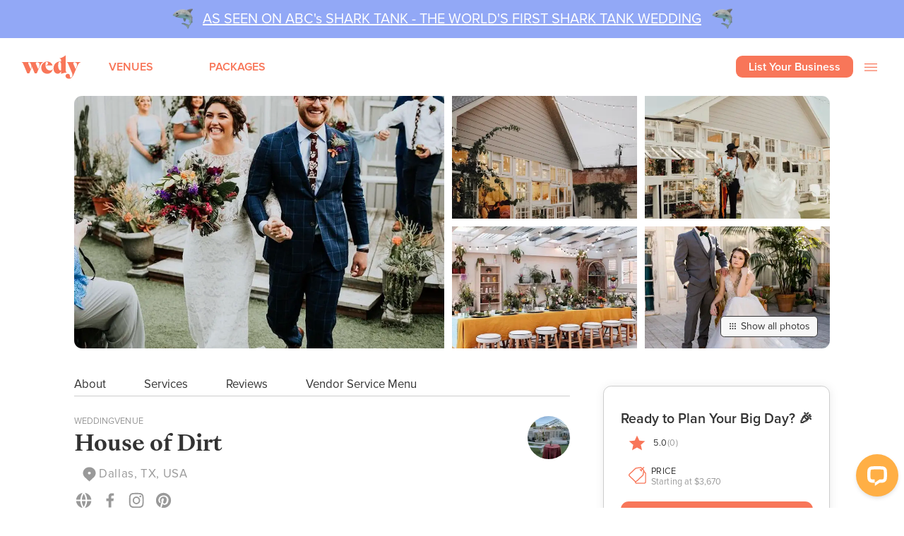

--- FILE ---
content_type: text/html; charset=utf-8
request_url: https://www.wedyapp.com/packages/House%20of%20Dirt?vendorId=60a2c8cd66d6ca4368a433cd
body_size: 23242
content:
<!DOCTYPE html><html lang="en"><head><meta charSet="utf-8"/><meta name="viewport" content="initial-scale=1.0, width=device-width"/><title>House of Dirt</title><link rel="canonical" href="https://www.wedyapp.com/packages/House%20of%20Dirt?vendorId=60a2c8cd66d6ca4368a433cd"/><meta name="robots" content="all"/><meta name="description" content=""/><meta property="og:type" content="website"/><meta property="og:url" content="https://www.wedyapp.com/packages/House%20of%20Dirt?vendorId=60a2c8cd66d6ca4368a433cd"/><meta property="og:title" content="House of Dirt"/><meta property="og:description" content=""/><meta property="twitter:card" content="summary_large_image"/><meta property="twitter:url" content="https://www.wedyapp.com/packages/House%20of%20Dirt?vendorId=60a2c8cd66d6ca4368a433cd"/><meta property="twitter:title" content="House of Dirt"/><meta property="twitter:description" content=""/><meta property="twitter:image" itemProp="image" content="/static/img/shareicon.png"/><meta name="google-site-verification" content="zLoVf1T0QcUAVsJmLlaB4v8vkv75SSP18kfnmLHhpRg"/><meta name="apple-itunes-app" content="app-id=1484561659"/><meta name="next-head-count" content="17"/><script async="" src="https://www.googletagmanager.com/gtag/js?id=UA-156247120-1"></script><script>
              window.dataLayer = window.dataLayer || [];
              function gtag(){dataLayer.push(arguments);}
              gtag('js', new Date());
              gtag('config', 'UA-156247120-1', {
                page_path: window.location.pathname,
              });
          </script><script>
                function gtag_report_conversion(url) {
                  var callback = function () {
                    if (typeof(url) != 'undefined') {
                      window.location = url;
                    }
                  };
                  gtag('event', 'conversion', {
                      'send_to': 'AW-623394133/zQmuCIf96fwZENX6oKkC',
                      'event_callback': callback
                  });
                  return false;
                }
              </script><link rel="shortcut icon" href="/static/img/favicon.ico"/><script async="" src="https://www.googletagmanager.com/gtag/js?id=G-NH51Y8P2NT"></script><noscript><a href="https://www.livechatinc.com/chat-with/12295911/" rel="nofollow">Chat with us</a>, powered by<!-- --> <a href="https://www.livechatinc.com/?welcome" rel="noopener nofollow" target="_blank">LiveChat</a></noscript><script>
              window.__lc = window.__lc || {};
              window.__lc.license = 12295911;
              ;(function(n,t,c){function i(n){return e._h?e._h.apply(null,n):e._q.push(n)}var e={_q:[],_h:null,_v:"2.0",on:function(){i(["on",c.call(arguments)])},once:function(){i(["once",c.call(arguments)])},off:function(){i(["off",c.call(arguments)])},get:function(){if(!e._h)throw new Error("[LiveChatWidget] You can't use getters before load.");return i(["get",c.call(arguments)])},call:function(){i(["call",c.call(arguments)])},init:function(){var n=t.createElement("script");n.async=!0,n.type="text/javascript",n.src="https://cdn.livechatinc.com/tracking.js",t.head.appendChild(n)}};!n.__lc.asyncInit&&e.init(),n.LiveChatWidget=n.LiveChatWidget||e}(window,document,[].slice))
              </script><noscript><img height="1" width="1" style="display:none" src="https://www.facebook.com/tr?id=2397943450501507&amp;ev=PageView&amp;noscript=1"/></noscript><script src="https://maps.googleapis.com/maps/api/js?key=AIzaSyDlho0ucpKzHHf0qx2-1bfaKujGBxle9IU&amp;libraries=places"></script><link data-next-font="size-adjust" rel="preconnect" href="/" crossorigin="anonymous"/><link rel="preload" href="/_next/static/css/86ca35cfe8d092c3.css" as="style"/><link rel="stylesheet" href="/_next/static/css/86ca35cfe8d092c3.css" data-n-g=""/><link rel="preload" href="/_next/static/css/25c0a338daaaa0d1.css" as="style"/><link rel="stylesheet" href="/_next/static/css/25c0a338daaaa0d1.css" data-n-p=""/><link rel="preload" href="/_next/static/css/8723256ddf13aad1.css" as="style"/><link rel="stylesheet" href="/_next/static/css/8723256ddf13aad1.css" data-n-p=""/><link rel="preload" href="/_next/static/css/ac56fcd366518d49.css" as="style"/><link rel="stylesheet" href="/_next/static/css/ac56fcd366518d49.css" data-n-p=""/><link rel="preload" href="/_next/static/css/8fd2ad8720b5ee8c.css" as="style"/><link rel="stylesheet" href="/_next/static/css/8fd2ad8720b5ee8c.css" data-n-p=""/><noscript data-n-css=""></noscript><script defer="" nomodule="" src="/_next/static/chunks/polyfills-42372ed130431b0a.js"></script><script src="/_next/static/chunks/webpack-d4ea4aea12e71a9f.js" defer=""></script><script src="/_next/static/chunks/framework-945b357d4a851f4b.js" defer=""></script><script src="/_next/static/chunks/main-50d5a99ba25b4ea2.js" defer=""></script><script src="/_next/static/chunks/pages/_app-c3cc22292c39f042.js" defer=""></script><script src="/_next/static/chunks/75fc9c18-a8c9805be41684e2.js" defer=""></script><script src="/_next/static/chunks/5779-47b437fc93239c84.js" defer=""></script><script src="/_next/static/chunks/5746-9a2f9e2fd8804fbd.js" defer=""></script><script src="/_next/static/chunks/3298-d2cc293812168699.js" defer=""></script><script src="/_next/static/chunks/6529-16b0ffd58081c430.js" defer=""></script><script src="/_next/static/chunks/5198-4a6f30cbcd154b19.js" defer=""></script><script src="/_next/static/chunks/4823-b17a8436683d0530.js" defer=""></script><script src="/_next/static/chunks/9372-85d500d6e6f24feb.js" defer=""></script><script src="/_next/static/chunks/1293-f37d80e48d7d284c.js" defer=""></script><script src="/_next/static/chunks/619-b521c4450b0be339.js" defer=""></script><script src="/_next/static/chunks/pages/packages/%5BvendorName%5D-ee628e7bf20942fd.js" defer=""></script><script src="/_next/static/t5D_YcA7sDeLpRTsqZ7GA/_buildManifest.js" defer=""></script><script src="/_next/static/t5D_YcA7sDeLpRTsqZ7GA/_ssgManifest.js" defer=""></script></head><body><div id="__next"><div><header class="header_header__lG6W6"><div class="SharktankPromo_promoWrapper__ZefuC"><img class="SharktankPromo_promoImage__ukIpe" src="https://res.cloudinary.com/wedyapp/image/upload/q_auto,f_auto/sharkIcon" alt="sharkIcon"/><a class="SharktankPromo_promoText__kReYr" href="https://www.youtube.com/watch?v=kJHKmw_kS3U&amp;t=28s" target="_blank">AS SEEN ON ABC&#x27;s SHARK TANK - THE WORLD&#x27;S FIRST SHARK TANK WEDDING</a><img class="SharktankPromo_promoImage__ukIpe" src="https://res.cloudinary.com/wedyapp/image/upload/q_auto,f_auto/sharkIcon" alt="sharkIcon"/></div><div class="container"><div class="header_inner__KjJZD"><nav class="logolinks_container__wMCSa"><div class="logolinks_linkWrapper__yXfQ6"><a class="logolinks_logoLink__W1Nrz" href="/"><svg width="125" height="51" viewBox="0 0 125 51" fill="none" xmlns="http://www.w3.org/2000/svg" class="logolinks_logo__fKRzH"><path d="M65.2783 30.6102C64.6057 31.3658 63.7725 31.9566 62.8416 32.3379C61.9107 32.7193 60.9064 32.8812 59.9047 32.8115C55.4801 32.8115 50.8263 29.5552 50.3243 22.2834H65.1952L65.1435 22.0557C64.271 17.9902 60.4617 13.8882 53.9134 13.8882C50.5518 13.957 47.354 15.373 45.0202 17.8262C42.6864 20.2794 41.4068 23.5699 41.4615 26.9772C41.4615 34.76 46.478 39.7873 54.2414 39.7873C61.7408 39.7873 64.399 34.7077 65.7455 30.8823L65.7949 30.7411L65.385 30.4634L65.2783 30.6102ZM50.2648 21.0006C50.2648 16.6323 51.2463 14.5995 53.3519 14.5995C55.5216 14.5995 55.6912 16.9521 55.6912 17.6806C55.6912 19.4732 54.4895 21.5686 51.1059 21.5686H50.2659L50.2648 21.0006Z" fill="#F87659"></path><path d="M95.5008 37.2605V36.7563L95.3683 36.7131C93.5714 36.1371 93.3008 34.851 93.3008 30.7297V0.422363L92.9942 0.670485C90.098 3.02309 86.1641 5.81845 81.4126 6.64476C81.0398 6.68769 80.6648 6.70859 80.2896 6.70736H80.1234L80.0616 7.2332L80.2278 7.26734C81.0799 7.42843 81.8845 7.78421 82.5805 8.30764C83.2734 9.02696 83.5126 10.5055 83.5194 14.1362C82.5914 13.9794 81.6526 13.8969 80.7118 13.8892C77.3779 13.9138 74.1777 15.2214 71.7592 17.5473C70.3265 18.9763 69.2048 20.6934 68.4662 22.5882C67.7275 24.4829 67.3884 26.5134 67.4704 28.5489C67.4704 36.317 71.9131 39.793 76.3186 39.793C80.339 39.793 82.4772 36.5742 83.525 34.1157V40.1173L83.7799 40.0195C87.4589 38.4754 91.3616 37.5497 95.3346 37.2787L95.5008 37.2605ZM77.2552 22.3777C77.2552 17.6247 78.3928 14.5528 80.1548 14.5528C81.6911 14.5528 83.5239 15.5965 83.5239 20.5749V32.7192C83.1575 32.817 82.7797 32.8641 82.4009 32.8592C78.8544 32.8603 77.2552 27.4267 77.2552 22.3777Z" fill="#F87659"></path><path d="M112.319 15.0216V15.5828L112.494 15.5941C113.319 15.5879 114.134 15.7831 114.869 16.1633C115.604 16.5434 116.238 17.0974 116.717 17.7783C117.834 19.6267 117.545 22.5871 115.874 26.5696L114.408 30.0979L109.579 18.8846C109.402 18.5602 109.303 18.1976 109.291 17.827C109.28 17.4563 109.355 17.0881 109.511 16.7528C109.737 16.4046 110.043 16.1172 110.403 15.9156C110.763 15.7139 111.166 15.604 111.577 15.5953L111.743 15.5748V15.0216H95.4514V15.5555L95.5973 15.5907C96.9068 15.9003 97.5862 16.6492 98.5104 18.8004L106.42 37.3959C108.509 42.3173 107.523 45.0524 106.757 46.244C106.441 46.7814 106.003 47.2341 105.479 47.5643C104.955 47.8944 104.36 48.0923 103.745 48.1414C102.677 48.1414 102.571 47.4699 102.46 46.186C102.44 45.9527 102.418 45.7091 102.387 45.4655C102.08 42.8363 101.445 40.0319 97.7996 40.0319C97.1896 39.9834 96.5762 40.0623 95.9975 40.2637C95.4188 40.465 94.8871 40.7846 94.4351 41.2025C93.9831 41.6205 93.6205 42.128 93.3698 42.6937C93.119 43.2594 92.9855 43.8712 92.9774 44.4913C92.9769 45.3685 93.1882 46.2325 93.5928 47.008C93.9974 47.7835 94.583 48.4469 95.2986 48.9404C96.6502 49.8947 98.2558 50.4107 99.903 50.42C102.224 50.42 106.566 50.42 110.747 40.5315L118.046 23.4054C120.764 16.9497 123.324 16.0995 124.699 15.6442L125.001 15.5418V15.0205L112.319 15.0216Z" fill="#F87659"></path><path d="M45.3999 15.5555V15.0251H32.8761V15.5828L33.0513 15.5942C33.8063 15.6118 34.5481 15.7978 35.224 16.1391C35.8999 16.4805 36.4932 16.9687 36.9616 17.569C37.8668 18.8118 38.0476 20.642 37.5007 23.0094C37.2473 23.9978 36.936 24.97 36.5686 25.9209C36.5068 26.0757 36.4462 26.2305 36.3799 26.3875L36.3485 26.4888C35.851 27.7408 35.2996 28.9701 34.8346 29.9705L30.036 18.8836C29.8586 18.5592 29.7598 18.1967 29.7479 17.826C29.736 17.4554 29.8113 17.0871 29.9675 16.7518C30.2138 16.4029 30.5366 16.1167 30.9106 15.9159C31.2846 15.715 31.6995 15.6049 32.1226 15.5942L32.2888 15.5737V15.0251H0V15.5589L0.145991 15.5931C1.45542 15.9038 2.13484 16.6539 3.05908 18.8039L11.7197 39.1772H15.8524L19.2372 31.2806C20.4803 28.6127 21.3439 26.6015 21.4192 24.5312L27.6328 39.1738H31.7677L35.1468 31.2282C36.1668 29.1573 37.0606 27.0249 37.823 24.843L38.2295 23.8836C41.3268 16.6448 44.0815 15.8924 45.2607 15.5954L45.3999 15.5555ZM19.9076 20.9892H19.893L19.966 21.1576C21.2676 24.266 20.4287 26.7347 18.9193 30.0354L14.123 18.8836C13.74 17.9912 13.3526 16.8838 13.7602 16.2544C14.0241 15.848 14.6227 15.6432 15.5425 15.6432C17.5055 15.6432 18.1254 16.8428 18.9721 18.8005L19.9076 20.9892Z" fill="#F87659"></path></svg></a></div><div class="logolinks_textContent__7B1s4"><button type="button" class="logolinks_button__q__Hr">VENUES</button><button type="button" class="logolinks_button__q__Hr">PACKAGES</button></div></nav><nav class="header_navigation__PVjQs"><div><a class="header_businessLink__9_84H" href="https://www.wedypro.ai">List Your Business</a></div><ul class="header_navigationList__h9QMN"><li class="coupleLinks_mainSection__puk9Z"><div class="coupleLinks_titleSection__CMymp"><div class="coupleLinks_iconContainer__9ATxm"><svg width="18px" height="18px" viewBox="0 0 28 28" fill="none" xmlns="http://www.w3.org/2000/svg"><path d="M12 0.166992C10.6815 0.166992 9.39253 0.557985 8.2962 1.29053C7.19987 2.02307 6.34539 3.06426 5.8408 4.28244C5.33622 5.50061 5.2042 6.84105 5.46143 8.13426C5.71867 9.42747 6.3536 10.6154 7.28595 11.5477C8.21831 12.4801 9.40619 13.115 10.6994 13.3722C11.9926 13.6295 13.333 13.4974 14.5512 12.9929C15.7694 12.4883 16.8106 11.6338 17.5431 10.5375C18.2757 9.44113 18.6667 8.1522 18.6667 6.83366C18.6667 5.06555 17.9643 3.36986 16.714 2.11961C15.4638 0.869371 13.7681 0.166992 12 0.166992ZM12 10.8337C11.2089 10.8337 10.4355 10.5991 9.77772 10.1595C9.11992 9.72001 8.60723 9.0953 8.30448 8.36439C8.00173 7.63349 7.92252 6.82922 8.07686 6.0533C8.2312 5.27737 8.61216 4.56464 9.17157 4.00523C9.73098 3.44582 10.4437 3.06486 11.2196 2.91052C11.9956 2.75618 12.7998 2.83539 13.5307 3.13814C14.2616 3.44089 14.8864 3.95358 15.3259 4.61138C15.7654 5.26917 16 6.04253 16 6.83366C16 7.89453 15.5786 8.91194 14.8284 9.66209C14.0783 10.4122 13.0609 10.8337 12 10.8337ZM24 25.5003V24.167C24 21.6916 23.0167 19.3177 21.2663 17.5673C19.516 15.817 17.142 14.8337 14.6667 14.8337H9.33333C6.85798 14.8337 4.48401 15.817 2.73367 17.5673C0.98333 19.3177 0 21.6916 0 24.167V25.5003H2.66667V24.167C2.66667 22.3989 3.36905 20.7032 4.61929 19.4529C5.86953 18.2027 7.56522 17.5003 9.33333 17.5003H14.6667C16.4348 17.5003 18.1305 18.2027 19.3807 19.4529C20.631 20.7032 21.3333 22.3989 21.3333 24.167V25.5003H24Z" fill="#ffffff"></path></svg></div><span class="coupleLinks_title___z3w6">Couple: Log In</span></div><button type="button" class="coupleLinks_button__zuBZQ">Log In or Sign Up</button></li><li class="vendorLinks_mainSection__85ce3"><div class="vendorLinks_titleSection__at8Ad"><div class="vendorLinks_iconContainer__JH_zq"><svg width="20px" height="20px" viewBox="0 0 32 32" fill="none" xmlns="http://www.w3.org/2000/svg"><g clip-path="url(#clip0_1_11850)"><path d="M18.667 4.5C19.7279 4.5 20.7453 4.92143 21.4954 5.67157C22.2456 6.42172 22.667 7.43913 22.667 8.5H26.667C27.3742 8.5 28.0525 8.78095 28.5526 9.28105C29.0527 9.78115 29.3337 10.4594 29.3337 11.1667V25.8333C29.3337 26.5406 29.0527 27.2189 28.5526 27.719C28.0525 28.219 27.3742 28.5 26.667 28.5H5.33366C4.62641 28.5 3.94814 28.219 3.44804 27.719C2.94794 27.2189 2.66699 26.5406 2.66699 25.8333V11.1667C2.66699 10.4594 2.94794 9.78115 3.44804 9.28105C3.94814 8.78095 4.62641 8.5 5.33366 8.5H9.33366C9.33366 7.43913 9.75509 6.42172 10.5052 5.67157C11.2554 4.92143 12.2728 4.5 13.3337 4.5H18.667ZM14.667 16.5H5.33366V25.8333H26.667V16.5H17.3337V17.8333H16.0003H14.667V16.5ZM26.667 11.1667H5.33366V13.8333H26.667V11.1667ZM18.667 7.16667H13.3337C13.0071 7.16671 12.6919 7.28661 12.4478 7.50362C12.2038 7.72063 12.0479 8.01967 12.0097 8.344L12.0003 8.5H20.0003C20.0003 8.17342 19.8804 7.85822 19.6634 7.61417C19.4464 7.37012 19.1473 7.21421 18.823 7.176L18.667 7.16667Z" fill="#ffffff"></path></g><defs><clipPath id="clip0_1_11850"><rect width="32" height="32" fill="white" transform="translate(0 0.5)"></rect></clipPath></defs></svg></div><span class="vendorLinks_title__bm_mx">Wedding Pro: Log In</span></div><button type="button" class="vendorLinks_button__7fGIr">Log In or Sign Up</button></li><li class="destinationDropDown_mainSection__gAn5Q destinationDropDown_withBorder__HNFi2"><button type="button" class="destinationDropDown_button__Dacnp destinationDropDown_buttonRadius__CYzM2"><span class="destinationDropDown_text__X7g_w">WEDDINGS</span><span class="destinationDropDown_arrow__mI4Mb"><svg width="13px" height="20px" viewBox="0 0 8 12" fill="none" xmlns="http://www.w3.org/2000/svg"><path d="M0.589844 1.41L5.16984 6L0.589844 10.59L1.99984 12L7.99984 6L1.99984 -6.16331e-08L0.589844 1.41Z" fill="#f87659"></path></svg></span></button></li><li class="destinationDropDown_mainSection__gAn5Q"><button type="button" class="destinationDropDown_button__Dacnp destinationDropDown_buttonRadius__CYzM2"><span class="destinationDropDown_text__X7g_w">ELOPEMENTS</span><span class="destinationDropDown_arrow__mI4Mb"><svg width="13px" height="20px" viewBox="0 0 8 12" fill="none" xmlns="http://www.w3.org/2000/svg"><path d="M0.589844 1.41L5.16984 6L0.589844 10.59L1.99984 12L7.99984 6L1.99984 -6.16331e-08L0.589844 1.41Z" fill="#f87659"></path></svg></span></button></li><li class="otherLinks_mainSection__iQtJs"><div class="otherLinks_buttonContainer__8dHa9"><button class="otherLinks_button__UsD1N" type="button">VENUES</button><button class="otherLinks_button__UsD1N" type="button">PACKAGES</button></div></li><li class="defaultLinks_mainSection__rrtQL"><a class="defaultLinks_textLink__lj9hI" href="/the-shark-tank-wedding-app-company"><span>🦈  As Seen On Shark Tank  🦈</span><i class="defaultLinks_arrowIcon__UFxgr" aria-hidden="true"><svg viewBox="0 0 12 12"><path fill="#A2A2A2" fill-rule="evenodd" clip-rule="evenodd" d="M6.17.183a.74.74 0 011.044.07l4.603 5.26a.74.74 0 010 .974l-4.603 5.26a.74.74 0 11-1.113-.974l3.563-4.072H.74a.74.74 0 010-1.48h8.856L6.101 1.228A.74.74 0 016.17.183z"></path></svg></i></a></li><li class="defaultLinks_mainSection__rrtQL"><a class="defaultLinks_textLink__lj9hI" href="/about"><span>Our Story</span><i class="defaultLinks_arrowIcon__UFxgr" aria-hidden="true"><svg viewBox="0 0 12 12"><path fill="#A2A2A2" fill-rule="evenodd" clip-rule="evenodd" d="M6.17.183a.74.74 0 011.044.07l4.603 5.26a.74.74 0 010 .974l-4.603 5.26a.74.74 0 11-1.113-.974l3.563-4.072H.74a.74.74 0 010-1.48h8.856L6.101 1.228A.74.74 0 016.17.183z"></path></svg></i></a></li><li class="defaultLinks_mainSection__rrtQL"><a href="/venues/wind_and_sea_big_sur_wedding" class="defaultLinks_textLink__lj9hI"><span>Preferred Venues: Wind and Sea Big Sur</span><i class="defaultLinks_arrowIcon__UFxgr" aria-hidden="true"><svg viewBox="0 0 12 12"><path fill="#A2A2A2" fill-rule="evenodd" clip-rule="evenodd" d="M6.17.183a.74.74 0 011.044.07l4.603 5.26a.74.74 0 010 .974l-4.603 5.26a.74.74 0 11-1.113-.974l3.563-4.072H.74a.74.74 0 010-1.48h8.856L6.101 1.228A.74.74 0 016.17.183z"></path></svg></i></a></li><li class="defaultLinks_mainSection__rrtQL"><a href="/venues/nxwhere_california_joshua_tree_wedding" class="defaultLinks_textLink__lj9hI"><span>Preferred Venues: Nxwhere California</span><i class="defaultLinks_arrowIcon__UFxgr" aria-hidden="true"><svg viewBox="0 0 12 12"><path fill="#A2A2A2" fill-rule="evenodd" clip-rule="evenodd" d="M6.17.183a.74.74 0 011.044.07l4.603 5.26a.74.74 0 010 .974l-4.603 5.26a.74.74 0 11-1.113-.974l3.563-4.072H.74a.74.74 0 010-1.48h8.856L6.101 1.228A.74.74 0 016.17.183z"></path></svg></i></a></li><li class="defaultLinks_mainSection__rrtQL"><a href="https://blog.wedyapp.com/" class="defaultLinks_textLink__lj9hI"><span>Blog</span><i class="defaultLinks_arrowIcon__UFxgr" aria-hidden="true"><svg viewBox="0 0 12 12"><path fill="#A2A2A2" fill-rule="evenodd" clip-rule="evenodd" d="M6.17.183a.74.74 0 011.044.07l4.603 5.26a.74.74 0 010 .974l-4.603 5.26a.74.74 0 11-1.113-.974l3.563-4.072H.74a.74.74 0 010-1.48h8.856L6.101 1.228A.74.74 0 016.17.183z"></path></svg></i></a></li><li class="defaultLinks_mainSection__rrtQL"><a href="https://www.wedypro.ai" class="defaultLinks_textLink__lj9hI"><span>Become a Wedy Pro</span><i class="defaultLinks_arrowIcon__UFxgr" aria-hidden="true"><svg viewBox="0 0 12 12"><path fill="#A2A2A2" fill-rule="evenodd" clip-rule="evenodd" d="M6.17.183a.74.74 0 011.044.07l4.603 5.26a.74.74 0 010 .974l-4.603 5.26a.74.74 0 11-1.113-.974l3.563-4.072H.74a.74.74 0 010-1.48h8.856L6.101 1.228A.74.74 0 016.17.183z"></path></svg></i></a></li></ul><button class="header_burgerBtn__6nfa5" aria-label="open / close navigation list"><svg width="24" height="24" viewBox="0 0 24 24" fill="none" xmlns="http://www.w3.org/2000/svg"><path fill-rule="evenodd" clip-rule="evenodd" d="M21 8.2H3V7H21V8.2ZM21 13H3V11.8H21V13ZM21 17.8H3V16.6H21V17.8Z" fill="#F87659"></path></svg></button></nav></div></div></header><div class="Toastify"></div><div style="width:100%;min-height:80vh;display:flex;justify-content:center;align-items:center"><div class="css-0"><style data-emotion-css="1k80s54 animation-6rlus4">.css-1k80s54{background-color:#f87659;width:10px;height:100px;margin:2px;border-radius:2px;display:inline-block;-webkit-animation:animation-6rlus4 1s 0.1s infinite cubic-bezier(0.2,0.68,0.18,1.08);animation:animation-6rlus4 1s 0.1s infinite cubic-bezier(0.2,0.68,0.18,1.08);-webkit-animation-fill-mode:both;animation-fill-mode:both;}@-webkit-keyframes animation-6rlus4{0%{-webkit-transform:scaley(1.0);-ms-transform:scaley(1.0);transform:scaley(1.0);}50%{-webkit-transform:scaley(0.4);-ms-transform:scaley(0.4);transform:scaley(0.4);}100%{-webkit-transform:scaley(1.0);-ms-transform:scaley(1.0);transform:scaley(1.0);}}@keyframes animation-6rlus4{0%{-webkit-transform:scaley(1.0);-ms-transform:scaley(1.0);transform:scaley(1.0);}50%{-webkit-transform:scaley(0.4);-ms-transform:scaley(0.4);transform:scaley(0.4);}100%{-webkit-transform:scaley(1.0);-ms-transform:scaley(1.0);transform:scaley(1.0);}}</style><div class="css-1k80s54"></div><style data-emotion-css="1beogou animation-6rlus4">.css-1beogou{background-color:#f87659;width:10px;height:100px;margin:2px;border-radius:2px;display:inline-block;-webkit-animation:animation-6rlus4 1s 0.2s infinite cubic-bezier(0.2,0.68,0.18,1.08);animation:animation-6rlus4 1s 0.2s infinite cubic-bezier(0.2,0.68,0.18,1.08);-webkit-animation-fill-mode:both;animation-fill-mode:both;}@-webkit-keyframes animation-6rlus4{0%{-webkit-transform:scaley(1.0);-ms-transform:scaley(1.0);transform:scaley(1.0);}50%{-webkit-transform:scaley(0.4);-ms-transform:scaley(0.4);transform:scaley(0.4);}100%{-webkit-transform:scaley(1.0);-ms-transform:scaley(1.0);transform:scaley(1.0);}}@keyframes animation-6rlus4{0%{-webkit-transform:scaley(1.0);-ms-transform:scaley(1.0);transform:scaley(1.0);}50%{-webkit-transform:scaley(0.4);-ms-transform:scaley(0.4);transform:scaley(0.4);}100%{-webkit-transform:scaley(1.0);-ms-transform:scaley(1.0);transform:scaley(1.0);}}</style><div class="css-1beogou"></div><style data-emotion-css="tfh4qs animation-6rlus4">.css-tfh4qs{background-color:#f87659;width:10px;height:100px;margin:2px;border-radius:2px;display:inline-block;-webkit-animation:animation-6rlus4 1s 0.30000000000000004s infinite cubic-bezier(0.2,0.68,0.18,1.08);animation:animation-6rlus4 1s 0.30000000000000004s infinite cubic-bezier(0.2,0.68,0.18,1.08);-webkit-animation-fill-mode:both;animation-fill-mode:both;}@-webkit-keyframes animation-6rlus4{0%{-webkit-transform:scaley(1.0);-ms-transform:scaley(1.0);transform:scaley(1.0);}50%{-webkit-transform:scaley(0.4);-ms-transform:scaley(0.4);transform:scaley(0.4);}100%{-webkit-transform:scaley(1.0);-ms-transform:scaley(1.0);transform:scaley(1.0);}}@keyframes animation-6rlus4{0%{-webkit-transform:scaley(1.0);-ms-transform:scaley(1.0);transform:scaley(1.0);}50%{-webkit-transform:scaley(0.4);-ms-transform:scaley(0.4);transform:scaley(0.4);}100%{-webkit-transform:scaley(1.0);-ms-transform:scaley(1.0);transform:scaley(1.0);}}</style><div class="css-tfh4qs"></div><style data-emotion-css="szkqvs animation-6rlus4">.css-szkqvs{background-color:#f87659;width:10px;height:100px;margin:2px;border-radius:2px;display:inline-block;-webkit-animation:animation-6rlus4 1s 0.4s infinite cubic-bezier(0.2,0.68,0.18,1.08);animation:animation-6rlus4 1s 0.4s infinite cubic-bezier(0.2,0.68,0.18,1.08);-webkit-animation-fill-mode:both;animation-fill-mode:both;}@-webkit-keyframes animation-6rlus4{0%{-webkit-transform:scaley(1.0);-ms-transform:scaley(1.0);transform:scaley(1.0);}50%{-webkit-transform:scaley(0.4);-ms-transform:scaley(0.4);transform:scaley(0.4);}100%{-webkit-transform:scaley(1.0);-ms-transform:scaley(1.0);transform:scaley(1.0);}}@keyframes animation-6rlus4{0%{-webkit-transform:scaley(1.0);-ms-transform:scaley(1.0);transform:scaley(1.0);}50%{-webkit-transform:scaley(0.4);-ms-transform:scaley(0.4);transform:scaley(0.4);}100%{-webkit-transform:scaley(1.0);-ms-transform:scaley(1.0);transform:scaley(1.0);}}</style><div class="css-szkqvs"></div><style data-emotion-css="z2pxg8 animation-6rlus4">.css-z2pxg8{background-color:#f87659;width:10px;height:100px;margin:2px;border-radius:2px;display:inline-block;-webkit-animation:animation-6rlus4 1s 0.5s infinite cubic-bezier(0.2,0.68,0.18,1.08);animation:animation-6rlus4 1s 0.5s infinite cubic-bezier(0.2,0.68,0.18,1.08);-webkit-animation-fill-mode:both;animation-fill-mode:both;}@-webkit-keyframes animation-6rlus4{0%{-webkit-transform:scaley(1.0);-ms-transform:scaley(1.0);transform:scaley(1.0);}50%{-webkit-transform:scaley(0.4);-ms-transform:scaley(0.4);transform:scaley(0.4);}100%{-webkit-transform:scaley(1.0);-ms-transform:scaley(1.0);transform:scaley(1.0);}}@keyframes animation-6rlus4{0%{-webkit-transform:scaley(1.0);-ms-transform:scaley(1.0);transform:scaley(1.0);}50%{-webkit-transform:scaley(0.4);-ms-transform:scaley(0.4);transform:scaley(0.4);}100%{-webkit-transform:scaley(1.0);-ms-transform:scaley(1.0);transform:scaley(1.0);}}</style><div class="css-z2pxg8"></div></div></div><footer class="Footer_root__g9BuT"><div class="Footer_contentWrapper__i_CAS"><div class="Footer_descriptionWrapper__Gm5oN"><svg viewBox="0 0 219 91" fill="none" class="Footer_logo__oqoeK"><path d="M113.934 56.9241C112.146 59.3245 108.85 60.7126 104.884 60.7126C97.4274 60.7126 89.5793 55.1022 88.7414 42.5799H113.794L113.71 42.175C112.23 35.1764 105.834 28.12 94.802 28.12C83.2393 28.12 73.8271 38.2419 73.8271 50.6485C73.8271 64.0384 82.2897 72.6854 95.3606 72.6854C107.985 72.6854 112.481 63.9516 114.744 57.3579L114.827 57.1266L114.129 56.6639L113.934 56.9241ZM88.6297 40.382C88.6297 32.8629 90.2775 29.3636 93.8245 29.3636C97.4832 29.3636 97.7625 33.4123 97.7625 34.6559C97.7625 37.7503 95.7516 41.3364 90.0261 41.3364H88.6017V40.382H88.6297Z" fill="#F87659"></path><path d="M166.524 67.7833V66.9233L166.296 66.8373C163.224 65.8626 162.74 63.6553 162.74 56.6319V4.94589L162.2 5.37589C157.222 9.38923 150.48 14.1479 142.316 15.5812C141.292 15.6959 140.382 15.6959 140.382 15.6959H140.097L139.984 16.5846L140.268 16.6419C140.296 16.6419 143.027 17.1866 144.307 18.4192C145.502 19.6519 145.9 22.1746 145.929 28.3666C144.421 28.1086 142.601 27.9366 141.121 27.9366C135.489 27.9366 129.885 30.2012 125.761 34.1859C122.404 37.3966 118.393 43.2733 118.393 52.9626C118.393 66.2066 126.017 72.1406 133.583 72.1406C140.496 72.1406 144.165 66.6366 145.957 62.4513V72.6853L146.384 72.5133C153.211 69.9046 158.161 68.4426 166.211 67.8406L166.524 67.7833ZM135.176 42.4132C135.176 34.3006 137.139 29.0546 140.154 29.0546C142.8 29.0546 145.929 30.8319 145.929 39.3173V60.0433C145.36 60.1866 144.706 60.2726 143.994 60.2726C137.964 60.3013 135.176 51.0132 135.176 42.4132Z" fill="#F87659"></path><path d="M196.344 29.96V30.8513L196.659 30.8801C199.15 31.0526 202.271 31.8289 203.96 34.6178C205.879 37.7806 205.392 42.8409 202.5 49.6551L199.981 55.6929L191.62 36.5155C190.99 35.1066 190.961 33.8415 191.505 32.864C192.107 31.8001 193.28 31.0814 195.084 30.8801L195.371 30.8513V29.9025H167.253V30.8226L167.511 30.8801C169.773 31.3976 170.947 32.6915 172.55 36.3717L186.208 68.2C189.816 76.6243 188.098 81.3109 186.781 83.3523C185.206 85.7387 183.001 86.6012 181.57 86.6012C179.737 86.6012 179.537 85.4511 179.336 83.266C179.308 82.8635 179.279 82.4609 179.222 82.0297C178.678 77.5156 177.59 72.7428 171.291 72.7428C166.452 72.7428 162.958 75.963 162.958 80.3621C162.958 84.2436 165.135 86.6587 166.967 87.9813C169.143 89.5627 172.121 90.5115 174.927 90.5115C178.936 90.5115 186.437 90.5115 193.653 73.6054L206.251 44.3072C210.947 33.2665 215.356 31.8002 217.733 31.0239L218.22 30.8513V29.96H196.344Z" fill="#F87659"></path><path d="M79.1753 30.8441V29.9311H57.547V30.8726L57.8621 30.9011C60.1538 31.0723 62.8466 31.8427 64.6227 34.2393C66.1983 36.3507 66.5134 39.4607 65.5681 43.4837C65.1957 44.9673 64.6514 46.5936 63.9638 48.4196C63.8493 48.6764 63.7633 48.9332 63.6487 49.2185L63.5914 49.3897C62.732 51.5011 61.7867 53.6124 60.9846 55.2958L52.7056 36.4648C52.0754 35.0668 52.0468 33.8114 52.591 32.8413C53.1926 31.7856 54.539 31.0723 56.3438 30.8726L56.6303 30.8441V29.9025H0.740234V30.8155L0.998056 30.8726C3.26116 31.3862 4.43568 32.6701 6.0399 36.3222L20.9936 70.9027H28.1266L33.9706 57.4928C36.1191 52.9562 37.6087 49.5609 37.752 46.023L48.4945 70.9027H55.6276L61.4429 57.4071C63.1044 53.9263 64.8519 50.2171 66.0551 46.5651L66.7712 44.9388C72.1282 32.6416 76.8836 31.3576 78.9175 30.8441H79.1753ZM35.1451 40.0598L35.2597 40.3737C37.5228 45.6521 36.0618 49.8462 33.4549 55.4385L25.176 36.4934C24.5171 34.9812 23.8296 33.0981 24.5458 32.0139C25.0041 31.3291 26.0354 30.9867 27.611 30.9867C30.9913 30.9867 32.0799 33.0125 33.5409 36.3507L35.1451 40.0598Z" fill="#F87659"></path></svg><p class="Footer_description__hL1rB">Wedy is a booking platform that allows engaged couples to bundle vendor services, book curated packages, while driving sales for wedding businesses like venues, photographers, and caterers.</p><div class="Footer_appLinksWrapper__wV6Ty"><a class="Footer_appLink__vedzs" href="https://apps.apple.com/us/app/wedy/id1484561659"><svg width="123" height="36" viewBox="0 0 203 58" fill="none" xmlns="http://www.w3.org/2000/svg"><path d="M202 52.186C202 54.841 199.839 57 197.154 57H5.85328C3.16805 57 1 54.8392 1 52.186V5.82156C1 3.16807 3.16992 1 5.85328 1H197.153C199.837 1 201.998 3.16603 201.998 5.82156L202 52.186Z" stroke="black" stroke-width="2"></path><path d="M44.8677 28.6828C44.8236 23.7903 48.8761 21.4101 49.0614 21.2992C46.7663 17.9551 43.209 17.4982 41.9589 17.4617C38.9712 17.1475 36.0731 19.2484 34.5511 19.2484C32.9988 19.2484 30.6551 17.4921 28.1291 17.5437C24.8786 17.5938 21.8377 19.4746 20.17 22.3952C16.7281 28.3504 19.2951 37.1017 22.5927 41.9153C24.2422 44.2728 26.1697 46.905 28.6926 46.8124C31.1609 46.7107 32.0829 45.2397 35.0615 45.2397C38.0128 45.2397 38.8785 46.8124 41.4516 46.7532C44.1006 46.7107 45.7684 44.3851 47.3602 42.0064C49.2665 39.3043 50.032 36.6433 50.0624 36.5066C50.0001 36.4854 44.9178 34.5469 44.8677 28.6828Z" fill="black"></path><path d="M40.007 14.294C41.3346 12.6349 42.2429 10.3776 41.9908 8.08691C40.0693 8.17192 37.6664 9.41517 36.2826 11.0379C35.0584 12.4679 33.9648 14.8117 34.2473 17.0158C36.4057 17.1767 38.6218 15.9274 40.007 14.294Z" fill="black"></path><path d="M80.5881 46.4731H77.1386L75.249 40.5392H68.6812L66.8813 46.4731H63.5229L70.03 26.2715H74.0491L80.5881 46.4731ZM74.6794 38.0497L72.9707 32.7746C72.7899 32.2357 72.4512 30.9667 71.9515 28.969H71.8907C71.6917 29.8282 71.3712 31.0972 70.9307 32.7746L69.2523 38.0497H74.6794Z" fill="black"></path><path d="M97.322 39.0107C97.322 41.4881 96.6522 43.4464 95.3125 44.8839C94.1125 46.1636 92.6225 46.8027 90.8438 46.8027C88.9239 46.8027 87.5447 46.1135 86.7047 44.7351H86.644V52.4087H83.4056V36.7019C83.4056 35.1444 83.3646 33.5459 83.2856 31.9065H86.1336L86.3144 34.2154H86.3751C87.4551 32.4757 89.094 31.6074 91.2934 31.6074C93.0128 31.6074 94.4482 32.286 95.5965 33.6446C96.7479 35.0047 97.322 36.7929 97.322 39.0107ZM94.0229 39.1291C94.0229 37.7113 93.7039 36.5425 93.063 35.6226C92.3627 34.6632 91.4225 34.1835 90.2438 34.1835C89.4449 34.1835 88.7188 34.4506 88.0703 34.9774C87.4202 35.5087 86.9949 36.2024 86.7959 37.0616C86.6956 37.4624 86.6455 37.7903 86.6455 38.0483V40.4771C86.6455 41.5367 86.9706 42.4308 87.6207 43.161C88.2708 43.8911 89.1153 44.2555 90.1542 44.2555C91.3739 44.2555 92.3232 43.7849 93.0022 42.8467C93.6827 41.9071 94.0229 40.6684 94.0229 39.1291Z" fill="black"></path><path d="M114.086 39.0107C114.086 41.4881 113.417 43.4464 112.075 44.8839C110.877 46.1636 109.387 46.8027 107.608 46.8027C105.688 46.8027 104.309 46.1135 103.471 44.7351H103.41V52.4087H100.172V36.7019C100.172 35.1444 100.131 33.5459 100.052 31.9065H102.9L103.08 34.2154H103.141C104.22 32.4757 105.858 31.6074 108.059 31.6074C109.777 31.6074 111.213 32.286 112.364 33.6446C113.511 35.0047 114.086 36.7929 114.086 39.0107ZM110.787 39.1291C110.787 37.7113 110.467 36.5425 109.826 35.6226C109.126 34.6632 108.189 34.1835 107.008 34.1835C106.208 34.1835 105.483 34.4506 104.833 34.9774C104.183 35.5087 103.759 36.2024 103.56 37.0616C103.462 37.4624 103.41 37.7903 103.41 38.0483V40.4771C103.41 41.5367 103.735 42.4308 104.382 43.161C105.032 43.8896 105.877 44.2555 106.919 44.2555C108.138 44.2555 109.088 43.7849 109.767 42.8467C110.447 41.9071 110.787 40.6684 110.787 39.1291Z" fill="black"></path><path d="M132.83 40.8071C132.83 42.5254 132.233 43.9235 131.035 45.0028C129.718 46.1823 127.884 46.7713 125.529 46.7713C123.353 46.7713 121.61 46.3523 120.29 45.5129L121.04 42.8154C122.462 43.6746 124.022 44.1057 125.721 44.1057C126.941 44.1057 127.89 43.8294 128.572 43.2799C129.251 42.7304 129.59 41.9926 129.59 41.0727C129.59 40.253 129.311 39.5623 128.75 39.0021C128.193 38.442 127.262 37.9213 125.961 37.4401C122.422 36.121 120.654 34.1885 120.654 31.6474C120.654 29.9867 121.274 28.625 122.515 27.5655C123.751 26.5044 125.401 25.9746 127.464 25.9746C129.303 25.9746 130.831 26.2949 132.051 26.934L131.241 29.5723C130.102 28.9529 128.814 28.6433 127.373 28.6433C126.233 28.6433 125.343 28.9241 124.705 29.4827C124.166 29.9821 123.896 30.5909 123.896 31.3119C123.896 32.1104 124.204 32.7707 124.824 33.2899C125.363 33.7696 126.343 34.2887 127.764 34.8489C129.504 35.5487 130.781 36.3669 131.603 37.305C132.421 38.2401 132.83 39.4105 132.83 40.8071Z" fill="black"></path><path d="M143.537 34.3338H139.967V41.4061C139.967 43.205 140.596 44.1036 141.857 44.1036C142.436 44.1036 142.916 44.0535 143.295 43.9534L143.385 46.411C142.747 46.6493 141.907 46.7693 140.866 46.7693C139.588 46.7693 138.588 46.3791 137.867 45.6004C137.148 44.8201 136.787 43.5116 136.787 41.6733V34.3307H134.66V31.9019H136.787V29.2348L139.967 28.2754V31.9019H143.537V34.3338Z" fill="black"></path><path d="M159.642 39.0694C159.642 41.3085 159.001 43.1468 157.722 44.5843C156.381 46.0644 154.601 46.8021 152.382 46.8021C150.243 46.8021 148.54 46.0932 147.27 44.6754C146.001 43.2576 145.366 41.4679 145.366 39.3108C145.366 37.0535 146.019 35.2046 147.33 33.767C148.637 32.3279 150.402 31.6084 152.621 31.6084C154.76 31.6084 156.481 32.3173 157.78 33.7366C159.022 35.1135 159.642 36.8911 159.642 39.0694ZM156.282 39.1741C156.282 37.8307 155.995 36.6785 155.413 35.7176C154.734 34.5549 153.764 33.975 152.506 33.975C151.204 33.975 150.216 34.5564 149.537 35.7176C148.955 36.6801 148.668 37.8504 148.668 39.2349C148.668 40.5783 148.955 41.7305 149.537 42.6898C150.237 43.8526 151.215 44.4325 152.477 44.4325C153.714 44.4325 154.684 43.8405 155.384 42.6595C155.981 41.6804 156.282 40.5161 156.282 39.1741Z" fill="black"></path><path d="M170.168 34.7527C169.847 34.6935 169.506 34.6632 169.147 34.6632C168.008 34.6632 167.127 35.0928 166.507 35.9535C165.968 36.7125 165.698 37.6719 165.698 38.8301V46.4733H162.461L162.491 36.4939C162.491 34.815 162.45 33.2863 162.37 31.908H165.19L165.309 34.695H165.398C165.74 33.7372 166.279 32.966 167.018 32.3877C167.739 31.867 168.518 31.6074 169.358 31.6074C169.658 31.6074 169.928 31.6287 170.168 31.6666V34.7527Z" fill="black"></path><path d="M184.651 38.4997C184.651 39.0796 184.613 39.5684 184.533 39.9676H174.818C174.856 41.4067 175.325 42.5072 176.227 43.2662C177.046 43.9448 178.105 44.2848 179.405 44.2848C180.843 44.2848 182.155 44.0556 183.336 43.5956L183.843 45.8423C182.464 46.4434 180.836 46.7425 178.957 46.7425C176.696 46.7425 174.922 46.0776 173.631 44.7493C172.343 43.4211 171.698 41.6374 171.698 39.3999C171.698 37.2033 172.298 35.3741 173.499 33.9153C174.757 32.3578 176.456 31.5791 178.595 31.5791C180.696 31.5791 182.286 32.3578 183.366 33.9153C184.221 35.1525 184.651 36.6826 184.651 38.4997ZM181.563 37.6602C181.584 36.7009 181.373 35.872 180.934 35.1722C180.374 34.272 179.513 33.8227 178.354 33.8227C177.295 33.8227 176.434 34.2614 175.776 35.1419C175.237 35.8417 174.916 36.6811 174.818 37.6587H181.563V37.6602Z" fill="black"></path><path d="M73.6089 13.8415C73.6089 15.6282 73.0727 16.9731 72.0018 17.8764C71.01 18.7097 69.6004 19.1272 67.7747 19.1272C66.8694 19.1272 66.0947 19.0877 65.4462 19.0088V9.24649C66.2922 9.10987 67.2036 9.04004 68.1878 9.04004C69.927 9.04004 71.2378 9.41802 72.1218 10.174C73.1122 11.0286 73.6089 12.2506 73.6089 13.8415ZM71.9305 13.8855C71.9305 12.7273 71.6236 11.8392 71.01 11.2199C70.3963 10.6021 69.5002 10.2924 68.32 10.2924C67.8187 10.2924 67.3919 10.3258 67.038 10.3956V17.8172C67.2339 17.8475 67.5924 17.8612 68.1134 17.8612C69.3316 17.8612 70.2718 17.5227 70.934 16.8456C71.5963 16.1686 71.9305 15.1819 71.9305 13.8855Z" fill="black"></path><path d="M82.5081 15.4027C82.5081 16.5033 82.1937 17.405 81.5649 18.1124C80.9056 18.8395 80.0323 19.2023 78.9417 19.2023C77.8906 19.2023 77.0537 18.8547 76.4294 18.1564C75.8066 17.4596 75.4952 16.5807 75.4952 15.5212C75.4952 14.413 75.8157 13.5037 76.4598 12.7978C77.1038 12.092 77.9696 11.7383 79.0602 11.7383C80.1112 11.7383 80.9558 12.0859 81.5952 12.7827C82.2028 13.4597 82.5081 14.3341 82.5081 15.4027ZM80.857 15.4544C80.857 14.794 80.7143 14.2278 80.4302 13.7557C80.0961 13.1849 79.6206 12.8996 79.0024 12.8996C78.363 12.8996 77.8769 13.1849 77.5427 13.7557C77.2572 14.2278 77.1159 14.8031 77.1159 15.4832C77.1159 16.1435 77.2587 16.7098 77.5427 17.1819C77.8875 17.7526 78.3675 18.038 78.9872 18.038C79.5948 18.038 80.0718 17.7481 80.415 17.1667C80.7097 16.6855 80.857 16.1147 80.857 15.4544Z" fill="black"></path><path d="M94.4408 11.8848L92.2004 19.0406H90.7423L89.8142 15.9333C89.5788 15.1576 89.3874 14.3864 89.2385 13.6214H89.2097C89.0714 14.4077 88.8801 15.1773 88.634 15.9333L87.6482 19.0406H86.1733L84.0666 11.8848H85.7025L86.5121 15.2866C86.708 16.0912 86.869 16.8578 86.9981 17.5834H87.027C87.1454 16.9853 87.3414 16.2232 87.6178 15.3018L88.634 11.8863H89.9312L90.9048 15.2289C91.1402 16.0441 91.3316 16.8289 91.4789 17.5849H91.523C91.6308 16.8486 91.7934 16.0638 92.009 15.2289L92.8779 11.8863H94.4408V11.8848Z" fill="black"></path><path d="M102.693 19.0405H101.101V14.9419C101.101 13.6789 100.621 13.0475 99.6582 13.0475C99.1859 13.0475 98.8046 13.2205 98.5084 13.5681C98.2153 13.9158 98.0664 14.3256 98.0664 14.7947V19.039H96.4746V13.9294C96.4746 13.301 96.4548 12.6194 96.4169 11.8816H97.8158L97.8902 13.0004H97.9343C98.1196 12.6528 98.396 12.3659 98.7591 12.1366C99.1904 11.8695 99.6734 11.7344 100.202 11.7344C100.87 11.7344 101.426 11.9499 101.868 12.3826C102.418 12.9123 102.693 13.7032 102.693 14.7537V19.0405Z" fill="black"></path><path d="M107.083 19.0409H105.493V8.60156H107.083V19.0409Z" fill="black"></path><path d="M116.455 15.4027C116.455 16.5033 116.14 17.405 115.512 18.1124C114.852 18.8395 113.977 19.2023 112.888 19.2023C111.836 19.2023 110.999 18.8547 110.376 18.1564C109.753 17.4596 109.442 16.5807 109.442 15.5212C109.442 14.413 109.762 13.5037 110.406 12.7978C111.05 12.092 111.916 11.7383 113.005 11.7383C114.058 11.7383 114.901 12.0859 115.542 12.7827C116.15 13.4597 116.455 14.3341 116.455 15.4027ZM114.802 15.4544C114.802 14.794 114.659 14.2278 114.375 13.7557C114.043 13.1849 113.566 12.8996 112.949 12.8996C112.308 12.8996 111.822 13.1849 111.489 13.7557C111.204 14.2278 111.063 14.8031 111.063 15.4832C111.063 16.1435 111.205 16.7098 111.489 17.1819C111.834 17.7526 112.314 18.038 112.934 18.038C113.542 18.038 114.017 17.7481 114.36 17.1667C114.656 16.6855 114.802 16.1147 114.802 15.4544Z" fill="black"></path><path d="M124.159 19.0399H122.729L122.611 18.2156H122.567C122.078 18.8729 121.38 19.2023 120.475 19.2023C119.799 19.2023 119.252 18.9852 118.841 18.5541C118.467 18.1625 118.28 17.6752 118.28 17.0968C118.28 16.2225 118.645 15.5561 119.378 15.0946C120.111 14.6331 121.14 14.4069 122.466 14.4176V14.284C122.466 13.3413 121.971 12.8707 120.979 12.8707C120.273 12.8707 119.65 13.0483 119.113 13.4005L118.789 12.3561C119.454 11.9447 120.276 11.7383 121.245 11.7383C123.117 11.7383 124.055 12.725 124.055 14.6984V17.3337C124.055 18.0486 124.09 18.6179 124.159 19.0399ZM122.506 16.5807V15.4771C120.75 15.4468 119.872 15.928 119.872 16.9192C119.872 17.2927 119.972 17.572 120.177 17.7587C120.382 17.9454 120.644 18.038 120.955 18.038C121.304 18.038 121.631 17.9272 121.929 17.7071C122.228 17.4855 122.412 17.2046 122.48 16.86C122.497 16.7826 122.506 16.6885 122.506 16.5807Z" fill="black"></path><path d="M133.204 19.0409H131.791L131.717 17.8918H131.673C131.221 18.7661 130.453 19.2033 129.373 19.2033C128.51 19.2033 127.792 18.8648 127.222 18.1878C126.653 17.5107 126.368 16.6318 126.368 15.5525C126.368 14.3943 126.677 13.4561 127.297 12.7396C127.897 12.0717 128.632 11.7378 129.507 11.7378C130.468 11.7378 131.141 12.0611 131.524 12.7093H131.554V8.60156H133.147V17.113C133.147 17.8098 133.166 18.4519 133.204 19.0409ZM131.554 16.0231V14.8299C131.554 14.6235 131.539 14.4565 131.51 14.329C131.42 13.9465 131.228 13.6246 130.934 13.3651C130.638 13.1055 130.281 12.9749 129.87 12.9749C129.276 12.9749 128.811 13.2102 128.469 13.6823C128.13 14.1544 127.959 14.7571 127.959 15.4933C127.959 16.2007 128.121 16.7745 128.448 17.2162C128.793 17.6868 129.257 17.9221 129.839 17.9221C130.362 17.9221 130.779 17.7263 131.097 17.3331C131.404 16.9703 131.554 16.5331 131.554 16.0231Z" fill="black"></path><path d="M146.818 15.4027C146.818 16.5033 146.504 17.405 145.875 18.1124C145.216 18.8395 144.344 19.2023 143.252 19.2023C142.202 19.2023 141.365 18.8547 140.739 18.1564C140.117 17.4596 139.805 16.5807 139.805 15.5212C139.805 14.413 140.126 13.5037 140.77 12.7978C141.414 12.092 142.28 11.7383 143.372 11.7383C144.421 11.7383 145.267 12.0859 145.905 12.7827C146.513 13.4597 146.818 14.3341 146.818 15.4027ZM145.169 15.4544C145.169 14.794 145.026 14.2278 144.742 13.7557C144.406 13.1849 143.932 12.8996 143.312 12.8996C142.674 12.8996 142.188 13.1849 141.853 13.7557C141.567 14.2278 141.426 14.8031 141.426 15.4832C141.426 16.1435 141.569 16.7098 141.853 17.1819C142.197 17.7526 142.677 18.038 143.297 18.038C143.905 18.038 144.383 17.7481 144.726 17.1667C145.02 16.6855 145.169 16.1147 145.169 15.4544Z" fill="black"></path><path d="M155.377 19.0405H153.787V14.9419C153.787 13.6789 153.307 13.0475 152.342 13.0475C151.87 13.0475 151.489 13.2205 151.194 13.5681C150.899 13.9158 150.752 14.3256 150.752 14.7947V19.039H149.158V13.9294C149.158 13.301 149.14 12.6194 149.102 11.8816H150.5L150.574 13.0004H150.618C150.805 12.6528 151.081 12.3659 151.443 12.1366C151.876 11.8695 152.357 11.7344 152.887 11.7344C153.554 11.7344 154.11 11.9499 154.552 12.3826C155.104 12.9123 155.377 13.7032 155.377 14.7537V19.0405Z" fill="black"></path><path d="M166.09 13.0763H164.337V16.5525C164.337 17.436 164.648 17.8778 165.265 17.8778C165.551 17.8778 165.788 17.8535 165.974 17.8034L166.015 19.0102C165.701 19.1286 165.288 19.1878 164.779 19.1878C164.15 19.1878 163.661 18.9965 163.307 18.614C162.952 18.2315 162.775 17.5878 162.775 16.6846V13.0763H161.729V11.8847H162.775V10.5731L164.335 10.1025V11.8832H166.088V13.0763H166.09Z" fill="black"></path><path d="M174.517 19.0409H172.924V14.9726C172.924 13.6899 172.444 13.0478 171.482 13.0478C170.744 13.0478 170.24 13.4197 169.963 14.1635C169.916 14.3199 169.889 14.5112 169.889 14.7358V19.0394H168.299V8.60156H169.889V12.9142H169.919C170.421 12.1294 171.139 11.7378 172.07 11.7378C172.729 11.7378 173.275 11.9533 173.708 12.386C174.247 12.9248 174.517 13.7264 174.517 14.7859V19.0409Z" fill="black"></path><path d="M183.21 15.1244C183.21 15.4098 183.189 15.6496 183.151 15.8455H178.377C178.398 16.5528 178.626 17.0917 179.068 17.4652C179.472 17.7991 179.993 17.9661 180.631 17.9661C181.337 17.9661 181.981 17.8538 182.561 17.6276L182.81 18.7327C182.131 19.0272 181.333 19.1744 180.408 19.1744C179.299 19.1744 178.425 18.8481 177.793 18.1953C177.159 17.5426 176.844 16.6667 176.844 15.5677C176.844 14.4884 177.137 13.5897 177.728 12.8732C178.345 12.1081 179.179 11.7256 180.231 11.7256C181.261 11.7256 182.043 12.1081 182.572 12.8732C182.999 13.4804 183.21 14.2318 183.21 15.1244ZM181.691 14.713C181.703 14.2409 181.598 13.8341 181.383 13.491C181.106 13.0493 180.685 12.8277 180.116 12.8277C179.596 12.8277 179.173 13.0432 178.849 13.4758C178.585 13.8204 178.428 14.2318 178.377 14.713H181.691Z" fill="black"></path></svg></a><a class="Footer_appLink__vedzs" href="https://play.google.com/store/apps/details?id=com.wedypay.android.app"><svg width="123" height="36" viewBox="0 0 198 58" fill="none" xmlns="http://www.w3.org/2000/svg"><path d="M190.667 57H7.33333C3.76815 57 1 54.247 1 50.75V7.25C1 3.75303 3.76815 1 7.33333 1H190.667C194.232 1 197 3.75303 197 7.25V50.75C197 54.247 194.232 57 190.667 57Z" stroke="black" stroke-width="2"></path><path d="M69.7392 14.7894C69.7392 15.9494 69.447 16.9644 68.7167 17.6894C67.8402 18.5594 66.8177 18.9944 65.503 18.9944C64.1884 18.9944 63.1658 18.5594 62.2894 17.6894C61.413 16.8194 60.9747 15.8044 60.9747 14.4994C60.9747 13.1944 61.413 12.1794 62.2894 11.3094C63.1658 10.4394 64.1884 10.0044 65.503 10.0044C66.0873 10.0044 66.6716 10.1494 67.2559 10.4394C67.8402 10.7294 68.2784 11.0194 68.5706 11.4544L67.8402 12.1794C67.2559 11.4544 66.5255 11.1644 65.503 11.1644C64.6266 11.1644 63.7501 11.4544 63.1658 12.1794C62.4355 12.7594 62.1433 13.6294 62.1433 14.6444C62.1433 15.6594 62.4355 16.5294 63.1658 17.1094C63.8962 17.6894 64.6266 18.1244 65.503 18.1244C66.5255 18.1244 67.2559 17.8344 67.9863 17.1094C68.4245 16.6744 68.7167 16.0944 68.7167 15.3694H65.503V14.2094H69.7392V14.7894ZM76.4586 11.1644H72.5146V13.9194H76.1664V14.9344H72.5146V17.6894H76.4586V18.8494H71.346V10.1494H76.4586V11.1644ZM81.279 18.8494H80.1104V11.1644H77.6272V10.1494H83.7623V11.1644H81.279V18.8494ZM87.9984 18.8494V10.1494H89.167V18.8494H87.9984ZM94.1335 18.8494H92.965V11.1644H90.4817V10.1494H96.4707V11.1644H93.9875V18.8494H94.1335ZM108.011 17.6894C107.134 18.5594 106.112 18.9944 104.797 18.9944C103.482 18.9944 102.46 18.5594 101.583 17.6894C100.707 16.8194 100.269 15.8044 100.269 14.4994C100.269 13.1944 100.707 12.1794 101.583 11.3094C102.46 10.4394 103.482 10.0044 104.797 10.0044C106.112 10.0044 107.134 10.4394 108.011 11.3094C108.887 12.1794 109.325 13.1944 109.325 14.4994C109.325 15.8044 108.887 16.8194 108.011 17.6894ZM102.46 16.9644C103.044 17.5444 103.921 17.9794 104.797 17.9794C105.673 17.9794 106.55 17.6894 107.134 16.9644C107.718 16.3844 108.157 15.5144 108.157 14.4994C108.157 13.4844 107.865 12.6144 107.134 12.0344C106.55 11.4544 105.673 11.0194 104.797 11.0194C103.921 11.0194 103.044 11.3094 102.46 12.0344C101.875 12.6144 101.437 13.4844 101.437 14.4994C101.437 15.5144 101.729 16.3844 102.46 16.9644ZM110.932 18.8494V10.1494H112.247L116.483 16.9644V10.1494H117.651V18.8494H116.483L111.955 11.7444V18.8494H110.932Z" fill="black"></path><path d="M99.9764 31.6099C96.4707 31.6099 93.6953 34.2199 93.6953 37.8449C93.6953 41.3249 96.4707 44.0799 99.9764 44.0799C103.482 44.0799 106.258 41.4699 106.258 37.8449C106.258 34.0749 103.482 31.6099 99.9764 31.6099ZM99.9764 41.4699C98.0775 41.4699 96.4707 39.8749 96.4707 37.6999C96.4707 35.5249 98.0775 33.9299 99.9764 33.9299C101.875 33.9299 103.482 35.3799 103.482 37.6999C103.482 39.8749 101.875 41.4699 99.9764 41.4699ZM86.3916 31.6099C82.8858 31.6099 80.1104 34.2199 80.1104 37.8449C80.1104 41.3249 82.8858 44.0799 86.3916 44.0799C89.8973 44.0799 92.6727 41.4699 92.6727 37.8449C92.6727 34.0749 89.8973 31.6099 86.3916 31.6099ZM86.3916 41.4699C84.4926 41.4699 82.8858 39.8749 82.8858 37.6999C82.8858 35.5249 84.4926 33.9299 86.3916 33.9299C88.2905 33.9299 89.8973 35.3799 89.8973 37.6999C89.8973 39.8749 88.2905 41.4699 86.3916 41.4699ZM70.1773 33.4949V36.1049H76.4585C76.3124 37.5549 75.7281 38.7149 74.9978 39.4399C74.1213 40.3099 72.6606 41.3249 70.1773 41.3249C66.2333 41.3249 63.3118 38.2799 63.3118 34.3649C63.3118 30.4499 66.3794 27.4049 70.1773 27.4049C72.2224 27.4049 73.8292 28.2749 74.9978 29.2899L76.8967 27.4049C75.2899 25.9549 73.2449 24.7949 70.3234 24.7949C65.0647 24.7949 60.5364 29.1449 60.5364 34.3649C60.5364 39.5849 65.0647 43.9349 70.3234 43.9349C73.2449 43.9349 75.2899 43.0649 77.0428 41.1799C78.7957 39.4399 79.38 36.9749 79.38 35.0899C79.38 34.5099 79.38 33.9299 79.2339 33.4949H70.1773ZM136.495 35.5249C135.911 34.0749 134.45 31.6099 131.236 31.6099C128.023 31.6099 125.393 34.0749 125.393 37.8449C125.393 41.3249 128.023 44.0799 131.528 44.0799C134.304 44.0799 136.057 42.3399 136.641 41.3249L134.596 39.8749C133.866 40.8899 132.989 41.6149 131.528 41.6149C130.068 41.6149 129.191 41.0349 128.461 39.7299L136.787 36.2499L136.495 35.5249ZM128.023 37.5549C128.023 35.2349 129.922 33.9299 131.236 33.9299C132.259 33.9299 133.281 34.5099 133.573 35.2349L128.023 37.5549ZM121.157 43.4999H123.933V25.3749H121.157V43.4999ZM116.775 32.9149C116.045 32.1899 114.876 31.4649 113.415 31.4649C110.348 31.4649 107.426 34.2199 107.426 37.6999C107.426 41.1799 110.202 43.7899 113.415 43.7899C114.876 43.7899 116.045 43.0649 116.629 42.3399H116.775V43.2099C116.775 45.5299 115.46 46.8349 113.415 46.8349C111.808 46.8349 110.64 45.6749 110.348 44.6599L108.011 45.6749C108.741 47.2699 110.494 49.2999 113.561 49.2999C116.775 49.2999 119.404 47.4149 119.404 42.9199V31.8999H116.775V32.9149ZM113.561 41.4699C111.662 41.4699 110.056 39.8749 110.056 37.6999C110.056 35.5249 111.662 33.9299 113.561 33.9299C115.46 33.9299 116.921 35.5249 116.921 37.6999C116.921 39.8749 115.46 41.4699 113.561 41.4699ZM149.203 25.3749H142.63V43.4999H145.405V36.6849H149.203C152.271 36.6849 155.192 34.5099 155.192 31.0299C155.192 27.5499 152.271 25.3749 149.203 25.3749ZM149.349 34.0749H145.405V27.8399H149.349C151.395 27.8399 152.563 29.5799 152.563 30.8849C152.417 32.4799 151.248 34.0749 149.349 34.0749ZM166.148 31.4649C164.103 31.4649 162.058 32.3349 161.328 34.2199L163.811 35.2349C164.395 34.2199 165.272 33.9299 166.294 33.9299C167.755 33.9299 169.069 34.7999 169.216 36.2499V36.3949C168.777 36.1049 167.609 35.6699 166.44 35.6699C163.811 35.6699 161.181 37.1199 161.181 39.7299C161.181 42.1949 163.373 43.7899 165.71 43.7899C167.609 43.7899 168.485 42.9199 169.216 42.0499H169.362V43.4999H171.991V36.5399C171.699 33.3499 169.216 31.4649 166.148 31.4649ZM165.856 41.4699C164.979 41.4699 163.665 41.0349 163.665 39.8749C163.665 38.4249 165.272 37.9899 166.586 37.9899C167.755 37.9899 168.339 38.2799 169.069 38.5699C168.777 40.3099 167.317 41.4699 165.856 41.4699ZM181.194 31.8999L178.126 39.7299H177.98L174.766 31.8999H171.845L176.665 42.9199L173.89 49.0099H176.665L184.115 31.8999H181.194ZM156.653 43.4999H159.429V25.3749H156.653V43.4999Z" fill="black"></path><path d="M14.6917 10.875C14.2535 11.31 14.1074 12.035 14.1074 12.905V44.95C14.1074 45.82 14.3996 46.545 14.8378 46.98L14.9839 47.125L33.0971 29.145V28.855L14.6917 10.875Z" fill="black"></path><path d="M40.9401 35.2352L34.951 29.2902V28.8552L40.9401 22.9102L41.0862 23.0552L48.2438 27.1152C50.2888 28.2752 50.2888 30.1602 48.2438 31.3202L40.9401 35.2352Z" fill="black"></path><path d="M40.0861 36.09L33.951 30L15.6917 48.125C16.4221 48.85 17.4446 48.85 18.7593 48.27L40.0861 36.09Z" fill="black"></path><path d="M40.0861 21.9081L18.7593 9.87314C17.4446 9.14814 16.4221 9.29314 15.6917 10.0181L33.951 27.9981L40.0861 21.9081Z" fill="black"></path><path opacity="0.2" d="M39.94 34.9453L18.7593 46.8353C17.5907 47.5603 16.5682 47.4153 15.8378 46.8353L15.6917 46.9803L15.8378 47.1253C16.5682 47.7053 17.5907 47.8503 18.7593 47.1253L39.94 34.9453Z" fill="black"></path><path opacity="0.2" d="M15.6917 46.835C15.2535 46.4 15.1074 45.675 15.1074 44.805V44.95C15.1074 45.82 15.3996 46.545 15.8378 46.98V46.835H15.6917ZM47.2437 30.885L39.94 34.945L40.0861 35.09L47.2437 31.03C48.2662 30.45 48.7045 29.725 48.7045 29C48.7045 29.725 48.1202 30.305 47.2437 30.885Z" fill="black"></path><path opacity="0.2" d="M18.7593 11.0199L47.2438 27.1149C48.1202 27.6949 48.7045 28.2749 48.7045 28.9999C48.7045 28.2749 48.2663 27.5499 47.2438 26.9699L18.7593 10.8749C16.7143 9.71485 15.1075 10.5849 15.1075 12.9049V13.0499C15.1075 10.8749 16.7143 9.85985 18.7593 11.0199Z" fill="black"></path></svg></a></div></div><div class="Footer_linksBlock__LKDk3"><div class="Footer_linksTopWrapper__jcNqY"><div class="Footer_listWrapper__8ZLrq Footer_listWrapperClosed__ArXYv"><div class="Footer_listHeader__Efot6"><a class="Footer_mainLink__KyLN2" href="/">Home</a><button class="Footer_openBackdropBtn__JprBu" aria-label="open links backdrop"><svg width="15" height="15" viewBox="0 0 15 15" fill="none" xmlns="http://www.w3.org/2000/svg"><path d="M6.39966 6.15V0.650002H8.94966V6.15H14.4497V8.7H8.94966V14.2H6.39966V8.7H0.899658V6.15H6.39966Z" fill="#A35B2E"></path></svg></button></div><div class="Footer_listsRowWrapper__xTh2t"><ul class="Footer_list__mJ128 Footer_listFirst__OtKll"><li class="Footer_listItem__3duoI"><a class="Footer_listLink__2ROPE" target="_blank" rel="noopener" href="https://apps.apple.com/us/app/wedy/id1484561659">Get the app</a></li><li class="Footer_listItem__3duoI"><a class="Footer_listLink__2ROPE" href="/about">Our Story</a></li><li class="Footer_listItem__3duoI"><a class="Footer_listLink__2ROPE" href="/#testimonials">Testimonials</a></li></ul><ul class="Footer_list__mJ128"><li class="Footer_listItem__3duoI"><a class="Footer_listLink__2ROPE" target="_blank" rel="noopener" href="https://www.instagram.com/wedy.app/">Follow us</a></li><li class="Footer_listItem__3duoI"><a class="Footer_listLink__2ROPE" href="/#how-it-works">How it works</a></li></ul></div></div><div class="Footer_listWrapper__8ZLrq Footer_listWrapperClosed__ArXYv"><div class="Footer_listHeader__Efot6"><a class="Footer_mainLink__KyLN2" href="https://www.wedypro.ai">Features</a><button class="Footer_openBackdropBtn__JprBu" aria-label="open links backdrop"><svg width="15" height="15" viewBox="0 0 15 15" fill="none" xmlns="http://www.w3.org/2000/svg"><path d="M6.39966 6.15V0.650002H8.94966V6.15H14.4497V8.7H8.94966V14.2H6.39966V8.7H0.899658V6.15H6.39966Z" fill="#A35B2E"></path></svg></button></div><div class="Footer_listsRowWrapper__xTh2t"><ul class="Footer_list__mJ128 Footer_listFirst__OtKll"><li class="Footer_listItem__3duoI"><a class="Footer_listLink__2ROPE" href="https://www.wedypro.ai">Business Storefront</a></li><li class="Footer_listItem__3duoI"><a class="Footer_listLink__2ROPE" href="https://www.wedypro.ai">Dashboard</a></li><li class="Footer_listItem__3duoI"><a class="Footer_listLink__2ROPE" href="https://www.wedypro.ai">Scheduling Calendar</a></li><li class="Footer_listItem__3duoI"><a class="Footer_listLink__2ROPE" href="https://www.wedypro.ai">Package Builder</a></li><li class="Footer_listItem__3duoI"><a class="Footer_listLink__2ROPE" href="https://www.wedypro.ai">Payments</a></li></ul><ul class="Footer_list__mJ128"><li class="Footer_listItem__3duoI"><a class="Footer_listLink__2ROPE" href="https://www.wedypro.ai">Pricing Tools</a></li><li class="Footer_listItem__3duoI"><a class="Footer_listLink__2ROPE" href="https://www.wedypro.ai">Mobile App</a></li><li class="Footer_listItem__3duoI"><a class="Footer_listLink__2ROPE" href="https://www.wedypro.ai">Notifications</a></li><li class="Footer_listItem__3duoI"><a class="Footer_listLink__2ROPE" href="https://www.wedypro.ai">Messaging</a></li><li class="Footer_listItem__3duoI"><a class="Footer_listLink__2ROPE" href="https://www.wedypro.ai">Online Booking</a></li></ul></div></div><div class="Footer_sliderWrapper__drKgp"><div class="Footer_slideControls__m_B8i"><button class="Footer_slideControl__onU2q Footer_slideControlForward__xvFlz" aria-label="turn slide forward"><svg width="8" height="12" viewBox="0 0 8 12" fill="none" xmlns="http://www.w3.org/2000/svg"><path d="M0.589844 1.41L5.16984 6L0.589844 10.59L1.99984 12L7.99984 6L1.99984 -6.16331e-08L0.589844 1.41Z" fill="#FFB951"></path></svg></button></div><ul class="Footer_slidesList__jzj45" style="transform:translateX(0px)"><li class="Footer_slidesListItem__mfwyJ Footer_slidesListItemClosed__DfRei"><div class="Footer_slideHeader__m9RsE"><a href="/allInclusive/arizona_elopement_packages" class="Footer_titleLink__yU74N"><b>Arizona</b> Elopements</a><button class="Footer_openBackdropBtn__JprBu" aria-label="open / close links backdrop"><svg width="15" height="15" viewBox="0 0 15 15" fill="none" xmlns="http://www.w3.org/2000/svg"><path d="M6.39966 6.15V0.650002H8.94966V6.15H14.4497V8.7H8.94966V14.2H6.39966V8.7H0.899658V6.15H6.39966Z" fill="#A35B2E"></path></svg></button></div><div class="Footer_listsRowWrapper__xTh2t"><ul class="Footer_slidesInnerList__i01qV"><li class="Footer_slidesInnerListItem__TphUZ"><a class="Footer_listLink__2ROPE" href="/elopements/arizona/sedona_package">Sedona Elopement</a></li><li class="Footer_slidesInnerListItem__TphUZ"><a class="Footer_listLink__2ROPE" href="/elopements/arizona/grand_canyon_package">Grand Canyon Elopement</a></li><li class="Footer_slidesInnerListItem__TphUZ"><a class="Footer_listLink__2ROPE" href="/elopements/arizona/cathedral_rock_package">Cathedral Rock Elopement</a></li></ul><ul class="Footer_slidesInnerList__i01qV"><li class="Footer_slidesInnerListItem__TphUZ"><a class="Footer_listLink__2ROPE" href="/elopements/arizona/slot_canyon_package">Slot Canyon Elopement</a></li><li class="Footer_slidesInnerListItem__TphUZ"><a class="Footer_listLink__2ROPE" href="/elopements/arizona/horse_shoe_bend_package">Horse Shoe Elopement</a></li><li class="Footer_slidesInnerListItem__TphUZ"><a class="Footer_listLink__2ROPE" href="/elopements/arizona/phoenix_package">Phoenix Elopement</a></li></ul></div></li><li class="Footer_slidesListItem__mfwyJ Footer_slidesListItemClosed__DfRei"><div class="Footer_slideHeader__m9RsE"><a href="/allInclusive/california_elopement_packages" class="Footer_titleLink__yU74N"><b>California</b> Elopements</a><button class="Footer_openBackdropBtn__JprBu" aria-label="open / close links backdrop"><svg width="15" height="15" viewBox="0 0 15 15" fill="none" xmlns="http://www.w3.org/2000/svg"><path d="M6.39966 6.15V0.650002H8.94966V6.15H14.4497V8.7H8.94966V14.2H6.39966V8.7H0.899658V6.15H6.39966Z" fill="#A35B2E"></path></svg></button></div><div class="Footer_listsRowWrapper__xTh2t"><ul class="Footer_slidesInnerList__i01qV"><li class="Footer_slidesInnerListItem__TphUZ"><a class="Footer_listLink__2ROPE" href="/elopements/california/joshua_tree_package">Joshua Tree</a></li><li class="Footer_slidesInnerListItem__TphUZ"><a class="Footer_listLink__2ROPE" href="/elopements/california/lake_tahoe_package">Lake Tahoe</a></li><li class="Footer_slidesInnerListItem__TphUZ"><a class="Footer_listLink__2ROPE" href="/elopements/california/palm_springs_package">Palm Springs</a></li><li class="Footer_slidesInnerListItem__TphUZ"><a class="Footer_listLink__2ROPE" href="/elopements/california/bodega_bay_package">Bodega Bay</a></li><li class="Footer_slidesInnerListItem__TphUZ"><a class="Footer_listLink__2ROPE" href="/elopements/california/santa_barbara_package">Santa Barbara</a></li><li class="Footer_slidesInnerListItem__TphUZ"><a class="Footer_listLink__2ROPE" href="/elopements/california/san_francisco_package">San Francisco</a></li><li class="Footer_slidesInnerListItem__TphUZ"><a class="Footer_listLink__2ROPE" href="/elopements/california/los_angeles_package">Los Angeles</a></li></ul><ul class="Footer_slidesInnerList__i01qV"><li class="Footer_slidesInnerListItem__TphUZ"><a class="Footer_listLink__2ROPE" href="/elopements/california/yosemite_package">Yosemite</a></li><li class="Footer_slidesInnerListItem__TphUZ"><a class="Footer_listLink__2ROPE" href="/elopements/california/big_sur_package">Big Sur</a></li><li class="Footer_slidesInnerListItem__TphUZ"><a class="Footer_listLink__2ROPE" href="/elopements/california/san_diego_package">San Diego</a></li><li class="Footer_slidesInnerListItem__TphUZ"><a class="Footer_listLink__2ROPE" href="/elopements/california/redwoods_package">Redwoods Forest</a></li><li class="Footer_slidesInnerListItem__TphUZ"><a class="Footer_listLink__2ROPE" href="/elopements/california/malibu_package">Malibu Beach</a></li><li class="Footer_slidesInnerListItem__TphUZ"><a class="Footer_listLink__2ROPE" href="/elopements/california/coachella_valley_package">Coachella Valley</a></li></ul></div></li><li class="Footer_slidesListItem__mfwyJ Footer_slidesListItemClosed__DfRei"><div class="Footer_slideHeader__m9RsE"><a href="/allInclusive/colorado_elopement_packages" class="Footer_titleLink__yU74N"><b>Colorado</b> Elopements</a><button class="Footer_openBackdropBtn__JprBu" aria-label="open / close links backdrop"><svg width="15" height="15" viewBox="0 0 15 15" fill="none" xmlns="http://www.w3.org/2000/svg"><path d="M6.39966 6.15V0.650002H8.94966V6.15H14.4497V8.7H8.94966V14.2H6.39966V8.7H0.899658V6.15H6.39966Z" fill="#A35B2E"></path></svg></button></div><div class="Footer_listsRowWrapper__xTh2t"><ul class="Footer_slidesInnerList__i01qV"><li class="Footer_slidesInnerListItem__TphUZ"><a class="Footer_listLink__2ROPE" href="/elopements/colorado/breckenridge_elopement_package">Breckenridge</a></li><li class="Footer_slidesInnerListItem__TphUZ"><a class="Footer_listLink__2ROPE" href="/elopements/colorado/telluride_package">Telluride</a></li><li class="Footer_slidesInnerListItem__TphUZ"><a class="Footer_listLink__2ROPE" href="/elopements/colorado/chautauqua_park_package">Chautauqua Park</a></li><li class="Footer_slidesInnerListItem__TphUZ"><a class="Footer_listLink__2ROPE" href="/elopements/colorado/garden_of_the_gods_package">Garden of the Gods</a></li><li class="Footer_slidesInnerListItem__TphUZ"><a class="Footer_listLink__2ROPE" href="/elopements/colorado/greatsanddunes_package">Great Sand Dunes</a></li><li class="Footer_slidesInnerListItem__TphUZ"><a class="Footer_listLink__2ROPE" href="/elopements/colorado/boulder_package">Boulder</a></li></ul><ul class="Footer_slidesInnerList__i01qV"><li class="Footer_slidesInnerListItem__TphUZ"><a class="Footer_listLink__2ROPE" href="/elopements/colorado/ouray_package">Ouray and Lake City</a></li><li class="Footer_slidesInnerListItem__TphUZ"><a class="Footer_listLink__2ROPE" href="/elopements/colorado/crested_butte_package">Crested Butte</a></li><li class="Footer_slidesInnerListItem__TphUZ"><a class="Footer_listLink__2ROPE" href="/elopements/colorado/lake_isabelle_package">Lake Isabelle</a></li><li class="Footer_slidesInnerListItem__TphUZ"><a class="Footer_listLink__2ROPE" href="/elopements/colorado/paint_mines_package">Paint Mines</a></li><li class="Footer_slidesInnerListItem__TphUZ"><a class="Footer_listLink__2ROPE" href="/elopements/colorado/rockymountain_package">Rocky Mountain</a></li><li class="Footer_slidesInnerListItem__TphUZ"><a class="Footer_listLink__2ROPE" href="/elopements/colorado/estes_park_package">Estes Park</a></li></ul></div></li><li class="Footer_slidesListItem__mfwyJ Footer_slidesListItemClosed__DfRei"><div class="Footer_slideHeader__m9RsE"><a href="/allInclusive/hawaii_elopement_packages" class="Footer_titleLink__yU74N"><b>Hawaii</b> Elopements</a><button class="Footer_openBackdropBtn__JprBu" aria-label="open / close links backdrop"><svg width="15" height="15" viewBox="0 0 15 15" fill="none" xmlns="http://www.w3.org/2000/svg"><path d="M6.39966 6.15V0.650002H8.94966V6.15H14.4497V8.7H8.94966V14.2H6.39966V8.7H0.899658V6.15H6.39966Z" fill="#A35B2E"></path></svg></button></div><div class="Footer_listsRowWrapper__xTh2t"><ul class="Footer_slidesInnerList__i01qV"><li class="Footer_slidesInnerListItem__TphUZ"><a class="Footer_listLink__2ROPE" href="/elopements/hawaii/maui_elopement_packages">Maui Elopement</a></li><li class="Footer_slidesInnerListItem__TphUZ"><a class="Footer_listLink__2ROPE" href="/elopements/hawaii/oahu_elopement_packages">Oahu Elopement</a></li></ul></div></li><li class="Footer_slidesListItem__mfwyJ Footer_slidesListItemClosed__DfRei"><div class="Footer_slideHeader__m9RsE"><a href="/elopements/california/los_angeles_package" class="Footer_titleLink__yU74N"><b>Los Angeles</b> Elopements</a><button class="Footer_openBackdropBtn__JprBu" aria-label="open / close links backdrop"><svg width="15" height="15" viewBox="0 0 15 15" fill="none" xmlns="http://www.w3.org/2000/svg"><path d="M6.39966 6.15V0.650002H8.94966V6.15H14.4497V8.7H8.94966V14.2H6.39966V8.7H0.899658V6.15H6.39966Z" fill="#A35B2E"></path></svg></button></div><div class="Footer_listsRowWrapper__xTh2t"><ul class="Footer_slidesInnerList__i01qV"><li class="Footer_slidesInnerListItem__TphUZ"><a class="Footer_listLink__2ROPE" href="/elopements/california/point_dume_package">Point Dume Elopement</a></li><li class="Footer_slidesInnerListItem__TphUZ"><a class="Footer_listLink__2ROPE" href="/elopements/california/catalina_Island_package">Catalina Island Elopement</a></li><li class="Footer_slidesInnerListItem__TphUZ"><a class="Footer_listLink__2ROPE" href="/elopements/california/el_matador_package">El Matador Elopement</a></li><li class="Footer_slidesInnerListItem__TphUZ"><a class="Footer_listLink__2ROPE" href="/elopements/california/huntington_beach_package">Huntington Beach</a></li></ul><ul class="Footer_slidesInnerList__i01qV"><li class="Footer_slidesInnerListItem__TphUZ"><a class="Footer_listLink__2ROPE" href="/elopements/california/dana_point_package">Dana Point</a></li><li class="Footer_slidesInnerListItem__TphUZ"><a class="Footer_listLink__2ROPE" href="/elopements/california/vasquez_rocks_package">Vasquez Rocks Elopement</a></li><li class="Footer_slidesInnerListItem__TphUZ"><a class="Footer_listLink__2ROPE" href="/elopements/california/malibu_package">Malibu Elopement</a></li></ul></div></li><li class="Footer_slidesListItem__mfwyJ Footer_slidesListItemClosed__DfRei"><div class="Footer_slideHeader__m9RsE"><a href="/allInclusive/montana_elopement_packages" class="Footer_titleLink__yU74N"><b>Montana</b> Elopements</a><button class="Footer_openBackdropBtn__JprBu" aria-label="open / close links backdrop"><svg width="15" height="15" viewBox="0 0 15 15" fill="none" xmlns="http://www.w3.org/2000/svg"><path d="M6.39966 6.15V0.650002H8.94966V6.15H14.4497V8.7H8.94966V14.2H6.39966V8.7H0.899658V6.15H6.39966Z" fill="#A35B2E"></path></svg></button></div><div class="Footer_listsRowWrapper__xTh2t"><ul class="Footer_slidesInnerList__i01qV"><li class="Footer_slidesInnerListItem__TphUZ"><a class="Footer_listLink__2ROPE" href="/elopements/montana/glacier_national_park_elopement_package">Glacier National Park</a></li><li class="Footer_slidesInnerListItem__TphUZ"><a class="Footer_listLink__2ROPE" href="/elopements/montana/lake_mcDonald_elopement_package">Lake McDonald Elopement</a></li><li class="Footer_slidesInnerListItem__TphUZ"><a class="Footer_listLink__2ROPE" href="/elopements/montana/st_mary_lake_elopement_package">St. Mary&#x27;s Lake</a></li></ul><ul class="Footer_slidesInnerList__i01qV"><li class="Footer_slidesInnerListItem__TphUZ"><a class="Footer_listLink__2ROPE" href="/elopements/montana/bozeman_elopement_package">Bozeman Elopement</a></li><li class="Footer_slidesInnerListItem__TphUZ"><a class="Footer_listLink__2ROPE" href="/elopements/montana/beartooth_mountains_elopement_package">Beartooth Mountains</a></li></ul></div></li><li class="Footer_slidesListItem__mfwyJ Footer_slidesListItemClosed__DfRei"><div class="Footer_slideHeader__m9RsE"><a href="/elopements/new_york/new_york_city_package" class="Footer_titleLink__yU74N"><b>New York</b> Elopements</a><button class="Footer_openBackdropBtn__JprBu" aria-label="open / close links backdrop"><svg width="15" height="15" viewBox="0 0 15 15" fill="none" xmlns="http://www.w3.org/2000/svg"><path d="M6.39966 6.15V0.650002H8.94966V6.15H14.4497V8.7H8.94966V14.2H6.39966V8.7H0.899658V6.15H6.39966Z" fill="#A35B2E"></path></svg></button></div><div class="Footer_listsRowWrapper__xTh2t"><ul class="Footer_slidesInnerList__i01qV"><li class="Footer_slidesInnerListItem__TphUZ"><a class="Footer_listLink__2ROPE" href="/elopements/new_york/new_york_city_package">New York City</a></li><li class="Footer_slidesInnerListItem__TphUZ"><a class="Footer_listLink__2ROPE" href="/elopements/new_york/manhattan_package">Manhattan Elopement</a></li><li class="Footer_slidesInnerListItem__TphUZ"><a class="Footer_listLink__2ROPE" href="/elopements/new_york/brooklyn_bridge_park_package">Brooklyn Bridge Park</a></li><li class="Footer_slidesInnerListItem__TphUZ"><a class="Footer_listLink__2ROPE" href="/elopements/new_york/coney_island_package">Coney Island Elopement</a></li></ul><ul class="Footer_slidesInnerList__i01qV"><li class="Footer_slidesInnerListItem__TphUZ"><a class="Footer_listLink__2ROPE" href="/elopements/new_york/central_park_package">Central Park Elopement</a></li><li class="Footer_slidesInnerListItem__TphUZ"><a class="Footer_listLink__2ROPE" href="/elopements/new_york/brooklyn_package">Brooklyn Elopement</a></li><li class="Footer_slidesInnerListItem__TphUZ"><a class="Footer_listLink__2ROPE" href="/elopements/new_york/fort_tryon_park_package">Fort Tryon Park Elopement</a></li></ul></div></li><li class="Footer_slidesListItem__mfwyJ Footer_slidesListItemClosed__DfRei"><div class="Footer_slideHeader__m9RsE"><a href="/elopements/california/san_diego_package" class="Footer_titleLink__yU74N"><b>San Diego</b> Elopements</a><button class="Footer_openBackdropBtn__JprBu" aria-label="open / close links backdrop"><svg width="15" height="15" viewBox="0 0 15 15" fill="none" xmlns="http://www.w3.org/2000/svg"><path d="M6.39966 6.15V0.650002H8.94966V6.15H14.4497V8.7H8.94966V14.2H6.39966V8.7H0.899658V6.15H6.39966Z" fill="#A35B2E"></path></svg></button></div><div class="Footer_listsRowWrapper__xTh2t"><ul class="Footer_slidesInnerList__i01qV"><li class="Footer_slidesInnerListItem__TphUZ"><a class="Footer_listLink__2ROPE" href="/elopements/california/sunset_cliffs_package">Sunset Cliffs Elopement</a></li><li class="Footer_slidesInnerListItem__TphUZ"><a class="Footer_listLink__2ROPE" href="/elopements/california/luguna_beach_package">Laguna Beach Elopement</a></li><li class="Footer_slidesInnerListItem__TphUZ"><a class="Footer_listLink__2ROPE" href="/elopements/california/anza_borrego_package">Anza Borrego Elopement</a></li></ul><ul class="Footer_slidesInnerList__i01qV"><li class="Footer_slidesInnerListItem__TphUZ"><a class="Footer_listLink__2ROPE" href="/elopements/california/balboa_Park_package">Balboa Park Elopement</a></li><li class="Footer_slidesInnerListItem__TphUZ"><a class="Footer_listLink__2ROPE" href="/elopements/california/la_jolla_package">La Jolla Elopement</a></li></ul></div></li><li class="Footer_slidesListItem__mfwyJ Footer_slidesListItemClosed__DfRei"><div class="Footer_slideHeader__m9RsE"><a href="/elopements/california/san_francisco_package" class="Footer_titleLink__yU74N"><b>San Francisco</b> Elopements</a><button class="Footer_openBackdropBtn__JprBu" aria-label="open / close links backdrop"><svg width="15" height="15" viewBox="0 0 15 15" fill="none" xmlns="http://www.w3.org/2000/svg"><path d="M6.39966 6.15V0.650002H8.94966V6.15H14.4497V8.7H8.94966V14.2H6.39966V8.7H0.899658V6.15H6.39966Z" fill="#A35B2E"></path></svg></button></div><div class="Footer_listsRowWrapper__xTh2t"><ul class="Footer_slidesInnerList__i01qV"><li class="Footer_slidesInnerListItem__TphUZ"><a class="Footer_listLink__2ROPE" href="/elopements/california/golden_gate_package">Golden Gate Elopement</a></li><li class="Footer_slidesInnerListItem__TphUZ"><a class="Footer_listLink__2ROPE" href="/elopements/california/half_moon_bay_package">Half Moon Bay Elopement</a></li><li class="Footer_slidesInnerListItem__TphUZ"><a class="Footer_listLink__2ROPE" href="/elopements/california/baker_beach_package">Baker Beach Elopement</a></li><li class="Footer_slidesInnerListItem__TphUZ"><a class="Footer_listLink__2ROPE" href="/elopements/california/mill_valley_package">Mill Valley Elopement</a></li></ul><ul class="Footer_slidesInnerList__i01qV"><li class="Footer_slidesInnerListItem__TphUZ"><a class="Footer_listLink__2ROPE" href="/elopements/california/point_reyes_package">Point Reyes Elopement</a></li><li class="Footer_slidesInnerListItem__TphUZ"><a class="Footer_listLink__2ROPE" href="/elopements/california/mount_tamalpais_state_park_package">Mt. Tamalpais Elopement</a></li><li class="Footer_slidesInnerListItem__TphUZ"><a class="Footer_listLink__2ROPE" href="/elopements/california/muir_woods_package">Muir Woods Elopement</a></li><li class="Footer_slidesInnerListItem__TphUZ"><a class="Footer_listLink__2ROPE" href="/elopements/california/stern_grove_package">Stern Grove Elopement</a></li></ul></div></li><li class="Footer_slidesListItem__mfwyJ Footer_slidesListItemClosed__DfRei"><div class="Footer_slideHeader__m9RsE"><a href="/allInclusive/tennessee_elopement_packages" class="Footer_titleLink__yU74N"><b>Tennessee</b> Elopements</a><button class="Footer_openBackdropBtn__JprBu" aria-label="open / close links backdrop"><svg width="15" height="15" viewBox="0 0 15 15" fill="none" xmlns="http://www.w3.org/2000/svg"><path d="M6.39966 6.15V0.650002H8.94966V6.15H14.4497V8.7H8.94966V14.2H6.39966V8.7H0.899658V6.15H6.39966Z" fill="#A35B2E"></path></svg></button></div><div class="Footer_listsRowWrapper__xTh2t"><ul class="Footer_slidesInnerList__i01qV"><li class="Footer_slidesInnerListItem__TphUZ"><a class="Footer_listLink__2ROPE" href="/elopements/tennessee/chattanooga_package">Chattanooga Elopement</a></li><li class="Footer_slidesInnerListItem__TphUZ"><a class="Footer_listLink__2ROPE" href="/elopements/tennessee/smoky_mountains_package">Smoky Mt. Elopement</a></li></ul><ul class="Footer_slidesInnerList__i01qV"><li class="Footer_slidesInnerListItem__TphUZ"><a class="Footer_listLink__2ROPE" href="/elopements/tennessee/gatlinburg_package">Gatlinburg Elopement</a></li><li class="Footer_slidesInnerListItem__TphUZ"><a class="Footer_listLink__2ROPE" href="/elopements/tennessee/pigeon_forge_package">Pigeon Forge Elopement</a></li></ul></div></li><li class="Footer_slidesListItem__mfwyJ Footer_slidesListItemClosed__DfRei"><div class="Footer_slideHeader__m9RsE"><a href="/allInclusive/texas_elopement_packages" class="Footer_titleLink__yU74N"><b>Texas</b> Elopements</a><button class="Footer_openBackdropBtn__JprBu" aria-label="open / close links backdrop"><svg width="15" height="15" viewBox="0 0 15 15" fill="none" xmlns="http://www.w3.org/2000/svg"><path d="M6.39966 6.15V0.650002H8.94966V6.15H14.4497V8.7H8.94966V14.2H6.39966V8.7H0.899658V6.15H6.39966Z" fill="#A35B2E"></path></svg></button></div><ul class="Footer_slidesInnerList__i01qV"><li class="Footer_slidesInnerListItem__TphUZ"><a class="Footer_listLink__2ROPE" href="/elopements/texas/big_bend_package">Big Bend Elopements</a></li><li class="Footer_slidesInnerListItem__TphUZ"><a class="Footer_listLink__2ROPE" href="/elopements/texas/enchanted_rock_package">Enchanted Rock</a></li><li class="Footer_slidesInnerListItem__TphUZ"><a class="Footer_listLink__2ROPE" href="/elopements/texas/monahans_sandhills_package">Monohans Sandhills</a></li><li class="Footer_slidesInnerListItem__TphUZ"><a class="Footer_listLink__2ROPE" href="/elopements/texas/white_sands_package">White Sands</a></li></ul></li><li class="Footer_slidesListItem__mfwyJ Footer_slidesListItemClosed__DfRei"><div class="Footer_slideHeader__m9RsE"><a href="/allInclusive/utah_elopement_packages" class="Footer_titleLink__yU74N"><b>Utah</b> Elopements</a><button class="Footer_openBackdropBtn__JprBu" aria-label="open / close links backdrop"><svg width="15" height="15" viewBox="0 0 15 15" fill="none" xmlns="http://www.w3.org/2000/svg"><path d="M6.39966 6.15V0.650002H8.94966V6.15H14.4497V8.7H8.94966V14.2H6.39966V8.7H0.899658V6.15H6.39966Z" fill="#A35B2E"></path></svg></button></div><div class="Footer_listsRowWrapper__xTh2t"><ul class="Footer_slidesInnerList__i01qV"><li class="Footer_slidesInnerListItem__TphUZ"><a class="Footer_listLink__2ROPE" href="/elopements/utah/moab_elopement_packages">Moab Elopement</a></li><li class="Footer_slidesInnerListItem__TphUZ"><a class="Footer_listLink__2ROPE" href="/elopements/utah/zion_elopement_packages">Zion Elopement</a></li><li class="Footer_slidesInnerListItem__TphUZ"><a class="Footer_listLink__2ROPE" href="/elopements/utah/bonneville_elopement_packages">Bonneville Elopement</a></li></ul><ul class="Footer_slidesInnerList__i01qV"><li class="Footer_slidesInnerListItem__TphUZ"><a class="Footer_listLink__2ROPE" href="/elopements/utah/salt_lake_city_elopement_packages">Salt Lake City Elopement</a></li><li class="Footer_slidesInnerListItem__TphUZ"><a class="Footer_listLink__2ROPE" href="/elopements/utah/arches_elopement_packages">Arches Elopement</a></li><li class="Footer_slidesInnerListItem__TphUZ"><a class="Footer_listLink__2ROPE" href="/elopements/utah/alstrom_point_elopement_packages">Alstrom Point Elopement</a></li></ul></div></li></ul></div><div class="Footer_listWrapper__8ZLrq"><a class="Footer_mainLink__KyLN2">Connect</a><ul class="Footer_list__mJ128"><li class="Footer_listItem__3duoI"><a class="Footer_listLink__2ROPE" target="_blank" rel="noopener" href="mailto:hello@wedypay.com" aria-label="mail to wedy"><svg width="28" height="29" viewBox="0 0 28 29" fill="none" xmlns="http://www.w3.org/2000/svg"><path d="M3.50016 3.94589H24.5002C24.8096 3.94589 25.1063 4.06881 25.3251 4.2876C25.5439 4.50639 25.6668 4.80314 25.6668 5.11256V23.7792C25.6668 24.0886 25.5439 24.3854 25.3251 24.6042C25.1063 24.823 24.8096 24.9459 24.5002 24.9459H3.50016C3.19074 24.9459 2.894 24.823 2.6752 24.6042C2.45641 24.3854 2.3335 24.0886 2.3335 23.7792V5.11256C2.3335 4.80314 2.45641 4.50639 2.6752 4.2876C2.894 4.06881 3.19074 3.94589 3.50016 3.94589ZM23.3335 8.89023L14.0842 17.1736L4.66683 8.86456V22.6126H23.3335V8.89023ZM5.263 6.27923L14.0713 14.0516L22.7525 6.27923H5.263Z" fill="white"></path></svg></a></li><li class="Footer_listItem__3duoI"><a class="Footer_listLink__2ROPE" target="_blank" rel="noopener" href="https://www.instagram.com/wedy.app/" aria-label="Wedy instagram link"><svg width="28" height="29" viewBox="0 0 28 29" fill="none" xmlns="http://www.w3.org/2000/svg"><path d="M14.0002 10.9459C13.0719 10.9459 12.1817 11.3146 11.5253 11.971C10.8689 12.6274 10.5002 13.5176 10.5002 14.4459C10.5002 15.3742 10.8689 16.2644 11.5253 16.9208C12.1817 17.5771 13.0719 17.9459 14.0002 17.9459C14.9284 17.9459 15.8187 17.5771 16.475 16.9208C17.1314 16.2644 17.5002 15.3742 17.5002 14.4459C17.5002 13.5176 17.1314 12.6274 16.475 11.971C15.8187 11.3146 14.9284 10.9459 14.0002 10.9459ZM14.0002 8.61256C15.5473 8.61256 17.031 9.22714 18.125 10.3211C19.2189 11.4151 19.8335 12.8988 19.8335 14.4459C19.8335 15.993 19.2189 17.4767 18.125 18.5707C17.031 19.6646 15.5473 20.2792 14.0002 20.2792C12.4531 20.2792 10.9693 19.6646 9.87537 18.5707C8.78141 17.4767 8.16683 15.993 8.16683 14.4459C8.16683 12.8988 8.78141 11.4151 9.87537 10.3211C10.9693 9.22714 12.4531 8.61256 14.0002 8.61256ZM21.5835 8.3209C21.5835 8.70767 21.4299 9.0786 21.1564 9.35209C20.8829 9.62558 20.5119 9.77923 20.1252 9.77923C19.7384 9.77923 19.3675 9.62558 19.094 9.35209C18.8205 9.0786 18.6668 8.70767 18.6668 8.3209C18.6668 7.93412 18.8205 7.56319 19.094 7.2897C19.3675 7.01621 19.7384 6.86256 20.1252 6.86256C20.5119 6.86256 20.8829 7.01621 21.1564 7.2897C21.4299 7.56319 21.5835 7.93412 21.5835 8.3209ZM14.0002 5.11256C11.1138 5.11256 10.6425 5.12073 9.29966 5.18023C8.385 5.2234 7.77133 5.34589 7.202 5.56756C6.69566 5.76356 6.3305 5.99806 5.942 6.38773C5.57684 6.74053 5.29607 7.17124 5.12066 7.64773C4.899 8.2194 4.7765 8.8319 4.7345 9.7454C4.67383 11.0334 4.66683 11.4837 4.66683 14.4459C4.66683 17.3322 4.675 17.8036 4.7345 19.1464C4.77766 20.0599 4.90016 20.6747 5.12066 21.2429C5.319 21.7504 5.55233 22.1156 5.93966 22.5029C6.33283 22.8949 6.698 23.1294 7.19966 23.3231C7.776 23.5459 8.38966 23.6696 9.29966 23.7116C10.5877 23.7722 11.038 23.7792 14.0002 23.7792C16.8865 23.7792 17.3578 23.7711 18.7007 23.7116C19.613 23.6684 20.2278 23.5459 20.7972 23.3254C21.3023 23.1282 21.6698 22.8937 22.0572 22.5064C22.4503 22.1132 22.6848 21.7481 22.8785 21.2464C23.1002 20.6712 23.2238 20.0564 23.2658 19.1464C23.3265 17.8584 23.3335 17.4081 23.3335 14.4459C23.3335 11.5596 23.3253 11.0882 23.2658 9.7454C23.2227 8.83306 23.1002 8.21706 22.8785 7.64773C22.7027 7.17173 22.4224 6.74118 22.0583 6.38773C21.7057 6.02238 21.2749 5.74159 20.7983 5.5664C20.2267 5.34473 19.613 5.22223 18.7007 5.18023C17.4127 5.11956 16.9623 5.11256 14.0002 5.11256ZM14.0002 2.77923C17.17 2.77923 17.5655 2.79089 18.8092 2.84923C20.0517 2.90756 20.8975 3.1024 21.6418 3.39173C22.4118 3.68806 23.0605 4.08939 23.7092 4.73689C24.3024 5.32011 24.7614 6.02558 25.0543 6.80423C25.3425 7.5474 25.5385 8.39439 25.5968 9.6369C25.6517 10.8806 25.6668 11.2761 25.6668 14.4459C25.6668 17.6157 25.6552 18.0112 25.5968 19.2549C25.5385 20.4974 25.3425 21.3432 25.0543 22.0876C24.7623 22.8666 24.3031 23.5723 23.7092 24.1549C23.1258 24.7479 22.4204 25.2069 21.6418 25.5001C20.8987 25.7882 20.0517 25.9842 18.8092 26.0426C17.5655 26.0974 17.17 26.1126 14.0002 26.1126C10.8303 26.1126 10.4348 26.1009 9.19116 26.0426C7.94866 25.9842 7.10283 25.7882 6.3585 25.5001C5.57954 25.2078 4.87394 24.7487 4.29116 24.1549C3.6978 23.5718 3.23875 22.8663 2.946 22.0876C2.65666 21.3444 2.46183 20.4974 2.4035 19.2549C2.34866 18.0112 2.3335 17.6157 2.3335 14.4459C2.3335 11.2761 2.34516 10.8806 2.4035 9.6369C2.46183 8.39323 2.65666 7.54856 2.946 6.80423C3.23794 6.0251 3.6971 5.31944 4.29116 4.73689C4.87411 4.14333 5.57966 3.68425 6.3585 3.39173C7.10283 3.1024 7.9475 2.90756 9.19116 2.84923C10.4348 2.79439 10.8303 2.77923 14.0002 2.77923Z" fill="white"></path></svg></a></li><li class="Footer_listItem__3duoI"><a class="Footer_listLink__2ROPE" target="_blank" rel="noopener" href="https://www.facebook.com/wedyapp/" aria-label="Wedy facebook link"><svg width="28" height="29" viewBox="0 0 28 29" fill="none" xmlns="http://www.w3.org/2000/svg"><path d="M16.3333 22.6126H22.1667V6.27923H5.83333V22.6126H14V16.7792H11.6667V14.4459H14V12.5162C14 10.9564 14.1633 10.3906 14.4667 9.82006C14.7655 9.25561 15.2273 8.7942 15.792 8.49589C16.2377 8.25673 16.7918 8.11323 17.7602 8.05139C18.144 8.02689 18.641 8.05723 19.2512 8.14473V10.3614H18.6667C17.5968 10.3614 17.1547 10.4116 16.891 10.5527C16.7337 10.6336 16.6056 10.7617 16.5247 10.9191C16.3847 11.1827 16.3333 11.4441 16.3333 12.5151V14.4459H19.25L18.6667 16.7792H16.3333V22.6126ZM4.66667 3.94589H23.3333C23.6428 3.94589 23.9395 4.06881 24.1583 4.2876C24.3771 4.50639 24.5 4.80314 24.5 5.11256V23.7792C24.5 24.0886 24.3771 24.3854 24.1583 24.6042C23.9395 24.823 23.6428 24.9459 23.3333 24.9459H4.66667C4.35725 24.9459 4.0605 24.823 3.84171 24.6042C3.62292 24.3854 3.5 24.0886 3.5 23.7792V5.11256C3.5 4.80314 3.62292 4.50639 3.84171 4.2876C4.0605 4.06881 4.35725 3.94589 4.66667 3.94589Z" fill="white"></path></svg></a></li></ul></div></div><ul class="Footer_lowerLinksList__tH3ye"><li class="Footer_lowerLinksItem__3dyId"><a class="Footer_lowerLink__MEtc5" href="/pricing">Pricing</a></li><li class="Footer_lowerLinksItem__3dyId"><a class="Footer_lowerLink__MEtc5" href="/cancellation_policy">Cancellation Policy</a></li><li class="Footer_lowerLinksItem__3dyId"><a class="Footer_lowerLink__MEtc5" href="/result?filterLocation=California&amp;type=state">Explore</a></li><li class="Footer_lowerLinksItem__3dyId"><a class="Footer_lowerLink__MEtc5" target="_blank" rel="noopener" href="https://www.blog.wedyapp.com/">Blog</a></li><li class="Footer_lowerLinksItem__3dyId"><a class="Footer_lowerLink__MEtc5" href="/terms">Terms of Use</a></li><li class="Footer_lowerLinksItem__3dyId"><a class="Footer_lowerLink__MEtc5" href="/the-shark-tank-wedding-app-company">As Seen On Shark Tank</a></li><li class="Footer_lowerLinksItem__3dyId"><a class="Footer_lowerLink__MEtc5" href="/about">Our Story</a></li></ul></div></div><div class="Footer_storeLinks__ca1oX"><a class="Footer_appLink__vedzs" href="https://apps.apple.com/us/app/wedy/id1484561659"><svg width="123" height="36" viewBox="0 0 203 58" fill="none" xmlns="http://www.w3.org/2000/svg"><path d="M202 52.186C202 54.841 199.839 57 197.154 57H5.85328C3.16805 57 1 54.8392 1 52.186V5.82156C1 3.16807 3.16992 1 5.85328 1H197.153C199.837 1 201.998 3.16603 201.998 5.82156L202 52.186Z" stroke="black" stroke-width="2"></path><path d="M44.8677 28.6828C44.8236 23.7903 48.8761 21.4101 49.0614 21.2992C46.7663 17.9551 43.209 17.4982 41.9589 17.4617C38.9712 17.1475 36.0731 19.2484 34.5511 19.2484C32.9988 19.2484 30.6551 17.4921 28.1291 17.5437C24.8786 17.5938 21.8377 19.4746 20.17 22.3952C16.7281 28.3504 19.2951 37.1017 22.5927 41.9153C24.2422 44.2728 26.1697 46.905 28.6926 46.8124C31.1609 46.7107 32.0829 45.2397 35.0615 45.2397C38.0128 45.2397 38.8785 46.8124 41.4516 46.7532C44.1006 46.7107 45.7684 44.3851 47.3602 42.0064C49.2665 39.3043 50.032 36.6433 50.0624 36.5066C50.0001 36.4854 44.9178 34.5469 44.8677 28.6828Z" fill="black"></path><path d="M40.007 14.294C41.3346 12.6349 42.2429 10.3776 41.9908 8.08691C40.0693 8.17192 37.6664 9.41517 36.2826 11.0379C35.0584 12.4679 33.9648 14.8117 34.2473 17.0158C36.4057 17.1767 38.6218 15.9274 40.007 14.294Z" fill="black"></path><path d="M80.5881 46.4731H77.1386L75.249 40.5392H68.6812L66.8813 46.4731H63.5229L70.03 26.2715H74.0491L80.5881 46.4731ZM74.6794 38.0497L72.9707 32.7746C72.7899 32.2357 72.4512 30.9667 71.9515 28.969H71.8907C71.6917 29.8282 71.3712 31.0972 70.9307 32.7746L69.2523 38.0497H74.6794Z" fill="black"></path><path d="M97.322 39.0107C97.322 41.4881 96.6522 43.4464 95.3125 44.8839C94.1125 46.1636 92.6225 46.8027 90.8438 46.8027C88.9239 46.8027 87.5447 46.1135 86.7047 44.7351H86.644V52.4087H83.4056V36.7019C83.4056 35.1444 83.3646 33.5459 83.2856 31.9065H86.1336L86.3144 34.2154H86.3751C87.4551 32.4757 89.094 31.6074 91.2934 31.6074C93.0128 31.6074 94.4482 32.286 95.5965 33.6446C96.7479 35.0047 97.322 36.7929 97.322 39.0107ZM94.0229 39.1291C94.0229 37.7113 93.7039 36.5425 93.063 35.6226C92.3627 34.6632 91.4225 34.1835 90.2438 34.1835C89.4449 34.1835 88.7188 34.4506 88.0703 34.9774C87.4202 35.5087 86.9949 36.2024 86.7959 37.0616C86.6956 37.4624 86.6455 37.7903 86.6455 38.0483V40.4771C86.6455 41.5367 86.9706 42.4308 87.6207 43.161C88.2708 43.8911 89.1153 44.2555 90.1542 44.2555C91.3739 44.2555 92.3232 43.7849 93.0022 42.8467C93.6827 41.9071 94.0229 40.6684 94.0229 39.1291Z" fill="black"></path><path d="M114.086 39.0107C114.086 41.4881 113.417 43.4464 112.075 44.8839C110.877 46.1636 109.387 46.8027 107.608 46.8027C105.688 46.8027 104.309 46.1135 103.471 44.7351H103.41V52.4087H100.172V36.7019C100.172 35.1444 100.131 33.5459 100.052 31.9065H102.9L103.08 34.2154H103.141C104.22 32.4757 105.858 31.6074 108.059 31.6074C109.777 31.6074 111.213 32.286 112.364 33.6446C113.511 35.0047 114.086 36.7929 114.086 39.0107ZM110.787 39.1291C110.787 37.7113 110.467 36.5425 109.826 35.6226C109.126 34.6632 108.189 34.1835 107.008 34.1835C106.208 34.1835 105.483 34.4506 104.833 34.9774C104.183 35.5087 103.759 36.2024 103.56 37.0616C103.462 37.4624 103.41 37.7903 103.41 38.0483V40.4771C103.41 41.5367 103.735 42.4308 104.382 43.161C105.032 43.8896 105.877 44.2555 106.919 44.2555C108.138 44.2555 109.088 43.7849 109.767 42.8467C110.447 41.9071 110.787 40.6684 110.787 39.1291Z" fill="black"></path><path d="M132.83 40.8071C132.83 42.5254 132.233 43.9235 131.035 45.0028C129.718 46.1823 127.884 46.7713 125.529 46.7713C123.353 46.7713 121.61 46.3523 120.29 45.5129L121.04 42.8154C122.462 43.6746 124.022 44.1057 125.721 44.1057C126.941 44.1057 127.89 43.8294 128.572 43.2799C129.251 42.7304 129.59 41.9926 129.59 41.0727C129.59 40.253 129.311 39.5623 128.75 39.0021C128.193 38.442 127.262 37.9213 125.961 37.4401C122.422 36.121 120.654 34.1885 120.654 31.6474C120.654 29.9867 121.274 28.625 122.515 27.5655C123.751 26.5044 125.401 25.9746 127.464 25.9746C129.303 25.9746 130.831 26.2949 132.051 26.934L131.241 29.5723C130.102 28.9529 128.814 28.6433 127.373 28.6433C126.233 28.6433 125.343 28.9241 124.705 29.4827C124.166 29.9821 123.896 30.5909 123.896 31.3119C123.896 32.1104 124.204 32.7707 124.824 33.2899C125.363 33.7696 126.343 34.2887 127.764 34.8489C129.504 35.5487 130.781 36.3669 131.603 37.305C132.421 38.2401 132.83 39.4105 132.83 40.8071Z" fill="black"></path><path d="M143.537 34.3338H139.967V41.4061C139.967 43.205 140.596 44.1036 141.857 44.1036C142.436 44.1036 142.916 44.0535 143.295 43.9534L143.385 46.411C142.747 46.6493 141.907 46.7693 140.866 46.7693C139.588 46.7693 138.588 46.3791 137.867 45.6004C137.148 44.8201 136.787 43.5116 136.787 41.6733V34.3307H134.66V31.9019H136.787V29.2348L139.967 28.2754V31.9019H143.537V34.3338Z" fill="black"></path><path d="M159.642 39.0694C159.642 41.3085 159.001 43.1468 157.722 44.5843C156.381 46.0644 154.601 46.8021 152.382 46.8021C150.243 46.8021 148.54 46.0932 147.27 44.6754C146.001 43.2576 145.366 41.4679 145.366 39.3108C145.366 37.0535 146.019 35.2046 147.33 33.767C148.637 32.3279 150.402 31.6084 152.621 31.6084C154.76 31.6084 156.481 32.3173 157.78 33.7366C159.022 35.1135 159.642 36.8911 159.642 39.0694ZM156.282 39.1741C156.282 37.8307 155.995 36.6785 155.413 35.7176C154.734 34.5549 153.764 33.975 152.506 33.975C151.204 33.975 150.216 34.5564 149.537 35.7176C148.955 36.6801 148.668 37.8504 148.668 39.2349C148.668 40.5783 148.955 41.7305 149.537 42.6898C150.237 43.8526 151.215 44.4325 152.477 44.4325C153.714 44.4325 154.684 43.8405 155.384 42.6595C155.981 41.6804 156.282 40.5161 156.282 39.1741Z" fill="black"></path><path d="M170.168 34.7527C169.847 34.6935 169.506 34.6632 169.147 34.6632C168.008 34.6632 167.127 35.0928 166.507 35.9535C165.968 36.7125 165.698 37.6719 165.698 38.8301V46.4733H162.461L162.491 36.4939C162.491 34.815 162.45 33.2863 162.37 31.908H165.19L165.309 34.695H165.398C165.74 33.7372 166.279 32.966 167.018 32.3877C167.739 31.867 168.518 31.6074 169.358 31.6074C169.658 31.6074 169.928 31.6287 170.168 31.6666V34.7527Z" fill="black"></path><path d="M184.651 38.4997C184.651 39.0796 184.613 39.5684 184.533 39.9676H174.818C174.856 41.4067 175.325 42.5072 176.227 43.2662C177.046 43.9448 178.105 44.2848 179.405 44.2848C180.843 44.2848 182.155 44.0556 183.336 43.5956L183.843 45.8423C182.464 46.4434 180.836 46.7425 178.957 46.7425C176.696 46.7425 174.922 46.0776 173.631 44.7493C172.343 43.4211 171.698 41.6374 171.698 39.3999C171.698 37.2033 172.298 35.3741 173.499 33.9153C174.757 32.3578 176.456 31.5791 178.595 31.5791C180.696 31.5791 182.286 32.3578 183.366 33.9153C184.221 35.1525 184.651 36.6826 184.651 38.4997ZM181.563 37.6602C181.584 36.7009 181.373 35.872 180.934 35.1722C180.374 34.272 179.513 33.8227 178.354 33.8227C177.295 33.8227 176.434 34.2614 175.776 35.1419C175.237 35.8417 174.916 36.6811 174.818 37.6587H181.563V37.6602Z" fill="black"></path><path d="M73.6089 13.8415C73.6089 15.6282 73.0727 16.9731 72.0018 17.8764C71.01 18.7097 69.6004 19.1272 67.7747 19.1272C66.8694 19.1272 66.0947 19.0877 65.4462 19.0088V9.24649C66.2922 9.10987 67.2036 9.04004 68.1878 9.04004C69.927 9.04004 71.2378 9.41802 72.1218 10.174C73.1122 11.0286 73.6089 12.2506 73.6089 13.8415ZM71.9305 13.8855C71.9305 12.7273 71.6236 11.8392 71.01 11.2199C70.3963 10.6021 69.5002 10.2924 68.32 10.2924C67.8187 10.2924 67.3919 10.3258 67.038 10.3956V17.8172C67.2339 17.8475 67.5924 17.8612 68.1134 17.8612C69.3316 17.8612 70.2718 17.5227 70.934 16.8456C71.5963 16.1686 71.9305 15.1819 71.9305 13.8855Z" fill="black"></path><path d="M82.5081 15.4027C82.5081 16.5033 82.1937 17.405 81.5649 18.1124C80.9056 18.8395 80.0323 19.2023 78.9417 19.2023C77.8906 19.2023 77.0537 18.8547 76.4294 18.1564C75.8066 17.4596 75.4952 16.5807 75.4952 15.5212C75.4952 14.413 75.8157 13.5037 76.4598 12.7978C77.1038 12.092 77.9696 11.7383 79.0602 11.7383C80.1112 11.7383 80.9558 12.0859 81.5952 12.7827C82.2028 13.4597 82.5081 14.3341 82.5081 15.4027ZM80.857 15.4544C80.857 14.794 80.7143 14.2278 80.4302 13.7557C80.0961 13.1849 79.6206 12.8996 79.0024 12.8996C78.363 12.8996 77.8769 13.1849 77.5427 13.7557C77.2572 14.2278 77.1159 14.8031 77.1159 15.4832C77.1159 16.1435 77.2587 16.7098 77.5427 17.1819C77.8875 17.7526 78.3675 18.038 78.9872 18.038C79.5948 18.038 80.0718 17.7481 80.415 17.1667C80.7097 16.6855 80.857 16.1147 80.857 15.4544Z" fill="black"></path><path d="M94.4408 11.8848L92.2004 19.0406H90.7423L89.8142 15.9333C89.5788 15.1576 89.3874 14.3864 89.2385 13.6214H89.2097C89.0714 14.4077 88.8801 15.1773 88.634 15.9333L87.6482 19.0406H86.1733L84.0666 11.8848H85.7025L86.5121 15.2866C86.708 16.0912 86.869 16.8578 86.9981 17.5834H87.027C87.1454 16.9853 87.3414 16.2232 87.6178 15.3018L88.634 11.8863H89.9312L90.9048 15.2289C91.1402 16.0441 91.3316 16.8289 91.4789 17.5849H91.523C91.6308 16.8486 91.7934 16.0638 92.009 15.2289L92.8779 11.8863H94.4408V11.8848Z" fill="black"></path><path d="M102.693 19.0405H101.101V14.9419C101.101 13.6789 100.621 13.0475 99.6582 13.0475C99.1859 13.0475 98.8046 13.2205 98.5084 13.5681C98.2153 13.9158 98.0664 14.3256 98.0664 14.7947V19.039H96.4746V13.9294C96.4746 13.301 96.4548 12.6194 96.4169 11.8816H97.8158L97.8902 13.0004H97.9343C98.1196 12.6528 98.396 12.3659 98.7591 12.1366C99.1904 11.8695 99.6734 11.7344 100.202 11.7344C100.87 11.7344 101.426 11.9499 101.868 12.3826C102.418 12.9123 102.693 13.7032 102.693 14.7537V19.0405Z" fill="black"></path><path d="M107.083 19.0409H105.493V8.60156H107.083V19.0409Z" fill="black"></path><path d="M116.455 15.4027C116.455 16.5033 116.14 17.405 115.512 18.1124C114.852 18.8395 113.977 19.2023 112.888 19.2023C111.836 19.2023 110.999 18.8547 110.376 18.1564C109.753 17.4596 109.442 16.5807 109.442 15.5212C109.442 14.413 109.762 13.5037 110.406 12.7978C111.05 12.092 111.916 11.7383 113.005 11.7383C114.058 11.7383 114.901 12.0859 115.542 12.7827C116.15 13.4597 116.455 14.3341 116.455 15.4027ZM114.802 15.4544C114.802 14.794 114.659 14.2278 114.375 13.7557C114.043 13.1849 113.566 12.8996 112.949 12.8996C112.308 12.8996 111.822 13.1849 111.489 13.7557C111.204 14.2278 111.063 14.8031 111.063 15.4832C111.063 16.1435 111.205 16.7098 111.489 17.1819C111.834 17.7526 112.314 18.038 112.934 18.038C113.542 18.038 114.017 17.7481 114.36 17.1667C114.656 16.6855 114.802 16.1147 114.802 15.4544Z" fill="black"></path><path d="M124.159 19.0399H122.729L122.611 18.2156H122.567C122.078 18.8729 121.38 19.2023 120.475 19.2023C119.799 19.2023 119.252 18.9852 118.841 18.5541C118.467 18.1625 118.28 17.6752 118.28 17.0968C118.28 16.2225 118.645 15.5561 119.378 15.0946C120.111 14.6331 121.14 14.4069 122.466 14.4176V14.284C122.466 13.3413 121.971 12.8707 120.979 12.8707C120.273 12.8707 119.65 13.0483 119.113 13.4005L118.789 12.3561C119.454 11.9447 120.276 11.7383 121.245 11.7383C123.117 11.7383 124.055 12.725 124.055 14.6984V17.3337C124.055 18.0486 124.09 18.6179 124.159 19.0399ZM122.506 16.5807V15.4771C120.75 15.4468 119.872 15.928 119.872 16.9192C119.872 17.2927 119.972 17.572 120.177 17.7587C120.382 17.9454 120.644 18.038 120.955 18.038C121.304 18.038 121.631 17.9272 121.929 17.7071C122.228 17.4855 122.412 17.2046 122.48 16.86C122.497 16.7826 122.506 16.6885 122.506 16.5807Z" fill="black"></path><path d="M133.204 19.0409H131.791L131.717 17.8918H131.673C131.221 18.7661 130.453 19.2033 129.373 19.2033C128.51 19.2033 127.792 18.8648 127.222 18.1878C126.653 17.5107 126.368 16.6318 126.368 15.5525C126.368 14.3943 126.677 13.4561 127.297 12.7396C127.897 12.0717 128.632 11.7378 129.507 11.7378C130.468 11.7378 131.141 12.0611 131.524 12.7093H131.554V8.60156H133.147V17.113C133.147 17.8098 133.166 18.4519 133.204 19.0409ZM131.554 16.0231V14.8299C131.554 14.6235 131.539 14.4565 131.51 14.329C131.42 13.9465 131.228 13.6246 130.934 13.3651C130.638 13.1055 130.281 12.9749 129.87 12.9749C129.276 12.9749 128.811 13.2102 128.469 13.6823C128.13 14.1544 127.959 14.7571 127.959 15.4933C127.959 16.2007 128.121 16.7745 128.448 17.2162C128.793 17.6868 129.257 17.9221 129.839 17.9221C130.362 17.9221 130.779 17.7263 131.097 17.3331C131.404 16.9703 131.554 16.5331 131.554 16.0231Z" fill="black"></path><path d="M146.818 15.4027C146.818 16.5033 146.504 17.405 145.875 18.1124C145.216 18.8395 144.344 19.2023 143.252 19.2023C142.202 19.2023 141.365 18.8547 140.739 18.1564C140.117 17.4596 139.805 16.5807 139.805 15.5212C139.805 14.413 140.126 13.5037 140.77 12.7978C141.414 12.092 142.28 11.7383 143.372 11.7383C144.421 11.7383 145.267 12.0859 145.905 12.7827C146.513 13.4597 146.818 14.3341 146.818 15.4027ZM145.169 15.4544C145.169 14.794 145.026 14.2278 144.742 13.7557C144.406 13.1849 143.932 12.8996 143.312 12.8996C142.674 12.8996 142.188 13.1849 141.853 13.7557C141.567 14.2278 141.426 14.8031 141.426 15.4832C141.426 16.1435 141.569 16.7098 141.853 17.1819C142.197 17.7526 142.677 18.038 143.297 18.038C143.905 18.038 144.383 17.7481 144.726 17.1667C145.02 16.6855 145.169 16.1147 145.169 15.4544Z" fill="black"></path><path d="M155.377 19.0405H153.787V14.9419C153.787 13.6789 153.307 13.0475 152.342 13.0475C151.87 13.0475 151.489 13.2205 151.194 13.5681C150.899 13.9158 150.752 14.3256 150.752 14.7947V19.039H149.158V13.9294C149.158 13.301 149.14 12.6194 149.102 11.8816H150.5L150.574 13.0004H150.618C150.805 12.6528 151.081 12.3659 151.443 12.1366C151.876 11.8695 152.357 11.7344 152.887 11.7344C153.554 11.7344 154.11 11.9499 154.552 12.3826C155.104 12.9123 155.377 13.7032 155.377 14.7537V19.0405Z" fill="black"></path><path d="M166.09 13.0763H164.337V16.5525C164.337 17.436 164.648 17.8778 165.265 17.8778C165.551 17.8778 165.788 17.8535 165.974 17.8034L166.015 19.0102C165.701 19.1286 165.288 19.1878 164.779 19.1878C164.15 19.1878 163.661 18.9965 163.307 18.614C162.952 18.2315 162.775 17.5878 162.775 16.6846V13.0763H161.729V11.8847H162.775V10.5731L164.335 10.1025V11.8832H166.088V13.0763H166.09Z" fill="black"></path><path d="M174.517 19.0409H172.924V14.9726C172.924 13.6899 172.444 13.0478 171.482 13.0478C170.744 13.0478 170.24 13.4197 169.963 14.1635C169.916 14.3199 169.889 14.5112 169.889 14.7358V19.0394H168.299V8.60156H169.889V12.9142H169.919C170.421 12.1294 171.139 11.7378 172.07 11.7378C172.729 11.7378 173.275 11.9533 173.708 12.386C174.247 12.9248 174.517 13.7264 174.517 14.7859V19.0409Z" fill="black"></path><path d="M183.21 15.1244C183.21 15.4098 183.189 15.6496 183.151 15.8455H178.377C178.398 16.5528 178.626 17.0917 179.068 17.4652C179.472 17.7991 179.993 17.9661 180.631 17.9661C181.337 17.9661 181.981 17.8538 182.561 17.6276L182.81 18.7327C182.131 19.0272 181.333 19.1744 180.408 19.1744C179.299 19.1744 178.425 18.8481 177.793 18.1953C177.159 17.5426 176.844 16.6667 176.844 15.5677C176.844 14.4884 177.137 13.5897 177.728 12.8732C178.345 12.1081 179.179 11.7256 180.231 11.7256C181.261 11.7256 182.043 12.1081 182.572 12.8732C182.999 13.4804 183.21 14.2318 183.21 15.1244ZM181.691 14.713C181.703 14.2409 181.598 13.8341 181.383 13.491C181.106 13.0493 180.685 12.8277 180.116 12.8277C179.596 12.8277 179.173 13.0432 178.849 13.4758C178.585 13.8204 178.428 14.2318 178.377 14.713H181.691Z" fill="black"></path></svg></a><a class="Footer_appLink__vedzs" href="https://play.google.com/store/apps/details?id=com.wedypay.android.app"><svg width="123" height="36" viewBox="0 0 198 58" fill="none" xmlns="http://www.w3.org/2000/svg"><path d="M190.667 57H7.33333C3.76815 57 1 54.247 1 50.75V7.25C1 3.75303 3.76815 1 7.33333 1H190.667C194.232 1 197 3.75303 197 7.25V50.75C197 54.247 194.232 57 190.667 57Z" stroke="black" stroke-width="2"></path><path d="M69.7392 14.7894C69.7392 15.9494 69.447 16.9644 68.7167 17.6894C67.8402 18.5594 66.8177 18.9944 65.503 18.9944C64.1884 18.9944 63.1658 18.5594 62.2894 17.6894C61.413 16.8194 60.9747 15.8044 60.9747 14.4994C60.9747 13.1944 61.413 12.1794 62.2894 11.3094C63.1658 10.4394 64.1884 10.0044 65.503 10.0044C66.0873 10.0044 66.6716 10.1494 67.2559 10.4394C67.8402 10.7294 68.2784 11.0194 68.5706 11.4544L67.8402 12.1794C67.2559 11.4544 66.5255 11.1644 65.503 11.1644C64.6266 11.1644 63.7501 11.4544 63.1658 12.1794C62.4355 12.7594 62.1433 13.6294 62.1433 14.6444C62.1433 15.6594 62.4355 16.5294 63.1658 17.1094C63.8962 17.6894 64.6266 18.1244 65.503 18.1244C66.5255 18.1244 67.2559 17.8344 67.9863 17.1094C68.4245 16.6744 68.7167 16.0944 68.7167 15.3694H65.503V14.2094H69.7392V14.7894ZM76.4586 11.1644H72.5146V13.9194H76.1664V14.9344H72.5146V17.6894H76.4586V18.8494H71.346V10.1494H76.4586V11.1644ZM81.279 18.8494H80.1104V11.1644H77.6272V10.1494H83.7623V11.1644H81.279V18.8494ZM87.9984 18.8494V10.1494H89.167V18.8494H87.9984ZM94.1335 18.8494H92.965V11.1644H90.4817V10.1494H96.4707V11.1644H93.9875V18.8494H94.1335ZM108.011 17.6894C107.134 18.5594 106.112 18.9944 104.797 18.9944C103.482 18.9944 102.46 18.5594 101.583 17.6894C100.707 16.8194 100.269 15.8044 100.269 14.4994C100.269 13.1944 100.707 12.1794 101.583 11.3094C102.46 10.4394 103.482 10.0044 104.797 10.0044C106.112 10.0044 107.134 10.4394 108.011 11.3094C108.887 12.1794 109.325 13.1944 109.325 14.4994C109.325 15.8044 108.887 16.8194 108.011 17.6894ZM102.46 16.9644C103.044 17.5444 103.921 17.9794 104.797 17.9794C105.673 17.9794 106.55 17.6894 107.134 16.9644C107.718 16.3844 108.157 15.5144 108.157 14.4994C108.157 13.4844 107.865 12.6144 107.134 12.0344C106.55 11.4544 105.673 11.0194 104.797 11.0194C103.921 11.0194 103.044 11.3094 102.46 12.0344C101.875 12.6144 101.437 13.4844 101.437 14.4994C101.437 15.5144 101.729 16.3844 102.46 16.9644ZM110.932 18.8494V10.1494H112.247L116.483 16.9644V10.1494H117.651V18.8494H116.483L111.955 11.7444V18.8494H110.932Z" fill="black"></path><path d="M99.9764 31.6099C96.4707 31.6099 93.6953 34.2199 93.6953 37.8449C93.6953 41.3249 96.4707 44.0799 99.9764 44.0799C103.482 44.0799 106.258 41.4699 106.258 37.8449C106.258 34.0749 103.482 31.6099 99.9764 31.6099ZM99.9764 41.4699C98.0775 41.4699 96.4707 39.8749 96.4707 37.6999C96.4707 35.5249 98.0775 33.9299 99.9764 33.9299C101.875 33.9299 103.482 35.3799 103.482 37.6999C103.482 39.8749 101.875 41.4699 99.9764 41.4699ZM86.3916 31.6099C82.8858 31.6099 80.1104 34.2199 80.1104 37.8449C80.1104 41.3249 82.8858 44.0799 86.3916 44.0799C89.8973 44.0799 92.6727 41.4699 92.6727 37.8449C92.6727 34.0749 89.8973 31.6099 86.3916 31.6099ZM86.3916 41.4699C84.4926 41.4699 82.8858 39.8749 82.8858 37.6999C82.8858 35.5249 84.4926 33.9299 86.3916 33.9299C88.2905 33.9299 89.8973 35.3799 89.8973 37.6999C89.8973 39.8749 88.2905 41.4699 86.3916 41.4699ZM70.1773 33.4949V36.1049H76.4585C76.3124 37.5549 75.7281 38.7149 74.9978 39.4399C74.1213 40.3099 72.6606 41.3249 70.1773 41.3249C66.2333 41.3249 63.3118 38.2799 63.3118 34.3649C63.3118 30.4499 66.3794 27.4049 70.1773 27.4049C72.2224 27.4049 73.8292 28.2749 74.9978 29.2899L76.8967 27.4049C75.2899 25.9549 73.2449 24.7949 70.3234 24.7949C65.0647 24.7949 60.5364 29.1449 60.5364 34.3649C60.5364 39.5849 65.0647 43.9349 70.3234 43.9349C73.2449 43.9349 75.2899 43.0649 77.0428 41.1799C78.7957 39.4399 79.38 36.9749 79.38 35.0899C79.38 34.5099 79.38 33.9299 79.2339 33.4949H70.1773ZM136.495 35.5249C135.911 34.0749 134.45 31.6099 131.236 31.6099C128.023 31.6099 125.393 34.0749 125.393 37.8449C125.393 41.3249 128.023 44.0799 131.528 44.0799C134.304 44.0799 136.057 42.3399 136.641 41.3249L134.596 39.8749C133.866 40.8899 132.989 41.6149 131.528 41.6149C130.068 41.6149 129.191 41.0349 128.461 39.7299L136.787 36.2499L136.495 35.5249ZM128.023 37.5549C128.023 35.2349 129.922 33.9299 131.236 33.9299C132.259 33.9299 133.281 34.5099 133.573 35.2349L128.023 37.5549ZM121.157 43.4999H123.933V25.3749H121.157V43.4999ZM116.775 32.9149C116.045 32.1899 114.876 31.4649 113.415 31.4649C110.348 31.4649 107.426 34.2199 107.426 37.6999C107.426 41.1799 110.202 43.7899 113.415 43.7899C114.876 43.7899 116.045 43.0649 116.629 42.3399H116.775V43.2099C116.775 45.5299 115.46 46.8349 113.415 46.8349C111.808 46.8349 110.64 45.6749 110.348 44.6599L108.011 45.6749C108.741 47.2699 110.494 49.2999 113.561 49.2999C116.775 49.2999 119.404 47.4149 119.404 42.9199V31.8999H116.775V32.9149ZM113.561 41.4699C111.662 41.4699 110.056 39.8749 110.056 37.6999C110.056 35.5249 111.662 33.9299 113.561 33.9299C115.46 33.9299 116.921 35.5249 116.921 37.6999C116.921 39.8749 115.46 41.4699 113.561 41.4699ZM149.203 25.3749H142.63V43.4999H145.405V36.6849H149.203C152.271 36.6849 155.192 34.5099 155.192 31.0299C155.192 27.5499 152.271 25.3749 149.203 25.3749ZM149.349 34.0749H145.405V27.8399H149.349C151.395 27.8399 152.563 29.5799 152.563 30.8849C152.417 32.4799 151.248 34.0749 149.349 34.0749ZM166.148 31.4649C164.103 31.4649 162.058 32.3349 161.328 34.2199L163.811 35.2349C164.395 34.2199 165.272 33.9299 166.294 33.9299C167.755 33.9299 169.069 34.7999 169.216 36.2499V36.3949C168.777 36.1049 167.609 35.6699 166.44 35.6699C163.811 35.6699 161.181 37.1199 161.181 39.7299C161.181 42.1949 163.373 43.7899 165.71 43.7899C167.609 43.7899 168.485 42.9199 169.216 42.0499H169.362V43.4999H171.991V36.5399C171.699 33.3499 169.216 31.4649 166.148 31.4649ZM165.856 41.4699C164.979 41.4699 163.665 41.0349 163.665 39.8749C163.665 38.4249 165.272 37.9899 166.586 37.9899C167.755 37.9899 168.339 38.2799 169.069 38.5699C168.777 40.3099 167.317 41.4699 165.856 41.4699ZM181.194 31.8999L178.126 39.7299H177.98L174.766 31.8999H171.845L176.665 42.9199L173.89 49.0099H176.665L184.115 31.8999H181.194ZM156.653 43.4999H159.429V25.3749H156.653V43.4999Z" fill="black"></path><path d="M14.6917 10.875C14.2535 11.31 14.1074 12.035 14.1074 12.905V44.95C14.1074 45.82 14.3996 46.545 14.8378 46.98L14.9839 47.125L33.0971 29.145V28.855L14.6917 10.875Z" fill="black"></path><path d="M40.9401 35.2352L34.951 29.2902V28.8552L40.9401 22.9102L41.0862 23.0552L48.2438 27.1152C50.2888 28.2752 50.2888 30.1602 48.2438 31.3202L40.9401 35.2352Z" fill="black"></path><path d="M40.0861 36.09L33.951 30L15.6917 48.125C16.4221 48.85 17.4446 48.85 18.7593 48.27L40.0861 36.09Z" fill="black"></path><path d="M40.0861 21.9081L18.7593 9.87314C17.4446 9.14814 16.4221 9.29314 15.6917 10.0181L33.951 27.9981L40.0861 21.9081Z" fill="black"></path><path opacity="0.2" d="M39.94 34.9453L18.7593 46.8353C17.5907 47.5603 16.5682 47.4153 15.8378 46.8353L15.6917 46.9803L15.8378 47.1253C16.5682 47.7053 17.5907 47.8503 18.7593 47.1253L39.94 34.9453Z" fill="black"></path><path opacity="0.2" d="M15.6917 46.835C15.2535 46.4 15.1074 45.675 15.1074 44.805V44.95C15.1074 45.82 15.3996 46.545 15.8378 46.98V46.835H15.6917ZM47.2437 30.885L39.94 34.945L40.0861 35.09L47.2437 31.03C48.2662 30.45 48.7045 29.725 48.7045 29C48.7045 29.725 48.1202 30.305 47.2437 30.885Z" fill="black"></path><path opacity="0.2" d="M18.7593 11.0199L47.2438 27.1149C48.1202 27.6949 48.7045 28.2749 48.7045 28.9999C48.7045 28.2749 48.2663 27.5499 47.2438 26.9699L18.7593 10.8749C16.7143 9.71485 15.1075 10.5849 15.1075 12.9049V13.0499C15.1075 10.8749 16.7143 9.85985 18.7593 11.0199Z" fill="black"></path></svg></a></div><div class="Footer_copyrightWrapper__2jd_3"><p class="Footer_copyrightText__X2QNr">© Wedy App 2024</p></div></footer></div></div><script id="__NEXT_DATA__" type="application/json">{"props":{"initialProps":{"pageProps":{}},"initialState":{"auth":{"user":null,"token":null,"profile":null,"signInLoadingStatus":"idle","signUpLoadingStatus":"idle","confirmEmailLoadingStatus":"idle","passwordRecoveryLoadingStatus":"idle","feedbackStatus":"idle","lastPage":"/packages","locationDetails":{"address_components":[],"formatted_address":"","geometry":{},"name":""}},"vendor":{"packages":[],"vendorInfo":{},"vendorId":null,"selectedPackage":null,"selectedDate":null,"packagesLoadingStatus":"idle","vendorInfoLoadingStatus":"idle","blockedDatesLoadingStatus":"idle","findProjectsLoadingStatus":"idle","searchVendorsLoadingStatus":"idle","topVendorsLoadingStatus":"idle","sendUserInfoLoadingStatus":"idle","isFiltersShowing":false,"isLocationModalShowing":false,"isCategoryModalShowing":false,"isMapVisible":false,"blockedDates":null,"projects":[],"searchedVendors":[],"topVendors":[],"vendorFilters":{}},"bookingInfo":{"events":[{"id":0,"guestCount":null,"date":null,"startTime":null,"endTime":null,"latLng":{"lat":-3.745,"lng":-38.523},"address":null,"placeId":null}],"styles":null,"messageToVendor":null,"totalPrice":0,"overtimePrice":0,"overtimeHours":0,"assistantPrice":0,"paymentInfo":{"firstName":null,"lastName":null,"cardNumber":null,"country":null,"cvv":null,"exp":null,"zip":null},"placeDetails":null,"placeDetailsLoadingStatus":"idle","setProjectLoadingStatus":"idle","addons":null,"stripe":null,"stripeDataLoadingStatus":"idle","sourceInfo":{"customer":{},"sources":[]},"sourceInfoLoadingStatus":"idle","saveSourceStatus":"idle"},"modals":{"togglers":{"isLoginModalVisible":false,"isSignUpModalVisible":false,"isFinishSignUpModalVisible":false,"isProfileDetailsModalVisible":false,"isSidebarVisible":false,"isDownloadAppVisible":false,"isReviewVendorModelVisible":false,"isForgotPasswordVisible":false,"isRecoveryEmailVisible":false,"isWeddingDateVisible":false,"isLocationModalVisible":false,"isGuestCountVisible":false,"isGuestRangeError":false,"isPrioritiesModalVisible":false,"isProcessModalVisible":false,"isBudgetModalVisible":false,"isMessageModalVisible":false,"isFormReviewModalVisible":false,"isHowItWorksModalVisible":false,"isDestinationModalVisible":false},"data":null},"messaging":{"badgeValue":0,"conversationList":[],"conversationLoadingStatus":"idle","activeConversation":{},"singleConversation":{},"singleConversationLodingStatus":"idle","fetchMessagesLoadingStatus":"idle","queuedMessage":{},"conversationVisibility":true},"imageUpload":{"imageUploadStatus":"idle"},"invoice":{"findProjectsLoadingStatus":"idle","findContractLoadingStatus":"idle","findContactInfoLoadingStatus":"idle","findConsumerAccountLoadingStatus":"idle","project":{"_id":null,"consumer":null,"vendor":null,"package":null,"calculatedPrice":0,"discount":0,"schedule":[],"guests":0,"status":"Inquiry","additional":[],"notes":"","deliverables":[],"packageDetail":null,"firstPayment":null,"secondPayment":null,"conversation":null,"payments":[],"styles":[]},"activeHeader":"invoice","contract":{"consumerDate":null,"consumerId":null,"consumerSign":null,"projectId":null,"signToken":null,"text":null,"vendorDate":null,"vendorId":null,"vendorSign":null,"_id":null},"vendorContactInfo":{"email":"","phone":""},"consumerContactInfo":{"email":"","phone":0,"hasPassword":null,"hasGoogleId":null,"hasAppleId":null,"hasFacebookId":null,"emailConfirmed":null,"name":"","avatar":""}},"form":{"fetchedForm":null,"fetchedFormByCategory":null,"formReadLoadingStatus":"idle","formReadCategoryLoadingStatus":"idle","formActive":false,"formId":null,"vendor":"","vendorCategory":"","weddingDate":{"exact":null,"flexible":null},"location":"","guests":{"count":0,"isFlexible":false},"packageDetails":{"packageType":"","categories":[]},"planningStage":"","budget":{"amount":0,"isFlexible":false},"message":""},"_persist":{"version":1,"rehydrated":false}}},"page":"/packages/[vendorName]","query":{"vendorId":"60a2c8cd66d6ca4368a433cd","vendorName":"House of Dirt"},"buildId":"t5D_YcA7sDeLpRTsqZ7GA","isFallback":false,"isExperimentalCompile":false,"appGip":true,"scriptLoader":[]}</script></body></html>

--- FILE ---
content_type: text/css; charset=UTF-8
request_url: https://www.wedyapp.com/_next/static/css/8723256ddf13aad1.css
body_size: 5880
content:
.SharktankPromo_promoWrapper__ZefuC{padding:12px 20px;display:flex;flex-direction:row;justify-content:center;align-items:center;background-color:#92a8f6}@media(max-width:767px){.SharktankPromo_promoWrapper__ZefuC{padding:12px 25px}}.SharktankPromo_promoText__kReYr{color:#fff;font-size:20px;font-family:Proxima Nova;font-weight:400}@media(max-width:767px){.SharktankPromo_promoText__kReYr{font-size:16px;line-height:22px;text-align:center}}.SharktankPromo_promoImage__ukIpe{width:30px;height:30px;margin:0 14px}.autocomplete_wrapper__8OR_m{position:relative;width:100%}.option_optionContainer__ZPKxj{border-bottom:1px solid #eee}.option_optionContainerCustom__THvNw,.option_optionContainer__ZPKxj{display:flex;align-items:center;padding:12px 8px;background-color:#fff;cursor:pointer;transition:background-color .3s ease}.option_optionContainer__ZPKxj:last-child{border-bottom:0}.option_optionContainer__ZPKxj:hover{background-color:#f8f8f8}.option_optionContainerDisabled__YAdlo{opacity:.4}.option_icon__s_8Dr{width:20px;height:20px;margin-right:10px}.option_text__HYWf9{margin:0;padding:0;font-weight:600;font-size:16px;line-height:15px;color:#f87659}.option_textCustom__jP4at{margin:0;padding:0;font-size:14px;line-height:10px;color:#1a1d34}.option_borderTop__jm71R{border-top:1px solid #d9d9d9}.select_wrapper__Vnhd5{position:relative;width:100%}.search_wrap__vqEuD{margin-left:6%;flex:1 1}@media(max-width:767px){.search_wrap__vqEuD{margin-left:0}}.search_searchForm__Nz_jN{display:flex;align-items:center}.search_inputWrap__A5m0u{flex-grow:0;flex-shrink:1;flex-basis:calc(clamp(1024px,100vw,1440px)/1440*345);position:relative;margin-right:calc(clamp(1024px,100vw,1440px)/1440*20)}.search_inputIcon__MEEX6{position:absolute;top:50%;transform:translateY(-50%);z-index:2;left:calc(clamp(1024px,100vw,1440px)/1440*25);width:calc(clamp(1024px,100vw,1440px)/1440*24);height:calc(clamp(1024px,100vw,1440px)/1440*24)}.search_filtersBtn__pM1IA,.search_submitBtn__OsMm8{font-family:Avenir Next,sans-serif;font-weight:700;font-size:16px;line-height:20px;color:#fff;border:1px solid #eee;border-radius:40px;width:170px;padding:13px 37px;transition:all .3s ease}.search_filtersBtn__pM1IA:hover,.search_submitBtn__OsMm8:hover{opacity:.5}.search_filtersBtn__pM1IA :active,.search_submitBtn__OsMm8 :active{opacity:.8}@media(max-width:1023px){.search_filtersBtn__pM1IA,.search_submitBtn__OsMm8{padding:8px 26px}}@media(max-width:767px){.search_filtersBtn__pM1IA,.search_submitBtn__OsMm8{padding:0;width:38px;height:38px;font-size:0;flex-shrink:0;border-radius:10px;display:flex;justify-content:center;align-items:center}}.search_submitBtn__OsMm8{background:#f87659;margin-right:calc(clamp(1024px,100vw,1440px)/1440*15)}.search_submitBtn__OsMm8:hover{background:#f7603e}.search_filtersBtn__pM1IA{background:#f87659}.header_header__lG6W6{background:#fff}.header_headerSticky__UmkVq{z-index:30;transform:translateY(-100%);transition:transform .3s ease;position:fixed;top:0;left:0;right:0;width:100%;background:#fff;box-shadow:0 10px 20px rgba(52,69,134,.05);animation:header_stickyAnim__xc6gY .3s ease forwards}.header_promoWrapper___6G3u{padding:3px 20px;display:flex;flex-direction:row;justify-content:center;align-items:center;background-color:#f87659}@media(max-width:767px){.header_promoWrapper___6G3u{padding:0 5px}}.header_promoText__L_n6G{font-family:Avenir Next,sans-serif;font-size:22px;color:#fff}@media(max-width:767px){.header_promoText__L_n6G{font-size:14px}}.header_promoIconWrapper__wHmvs{flex-shrink:0}.header_promoLink__e8VAT{flex-shrink:0;cursor:pointer}.header_promoLinkFirst__C8HMR{margin:0 12px 0 20px}.header_promoLinkSecond__7rSrO{margin-right:20px}@media(max-width:767px){.header_promoLink__e8VAT{margin:0 -32px;transform:scale(.5)}}.header_promoLink__e8VAT:hover{opacity:.5}.header_promoLink__e8VAT:active{opacity:.8}.header_inner__KjJZD{padding:17px 0;min-height:82px;position:relative;display:flex;align-items:center}.header_innerSticky__ZlsaF,.header_inner__KjJZD{justify-content:space-between}@media(max-width:1023px){.header_inner__KjJZD{padding:20px 0}}@media(max-width:768px){.header_inner__KjJZD{min-height:88px}}.header_logo__wr63y{display:block;width:85px;height:34px;transition:all .3s}.header_logo__wr63y:hover{opacity:.6}.header_logo__wr63y:active{opacity:.8}@media(max-width:767px){.header_linkWrapper__yKFos{flex-grow:1;display:flex}.header_logoLink__kopmb{margin-left:44%}}.header_searchBtn__s1fOe{position:relative;width:299px;padding:7px 9px 7px 23px;background:#fff;border:1px solid #eee;box-shadow:0 4px 15px rgba(0,0,0,.03);border-radius:40px;display:flex;align-items:center;justify-content:space-between;cursor:pointer;outline:none;transition:all .3s}.header_searchBtn__s1fOe:hover{opacity:.6}.header_searchBtn__s1fOe:active{opacity:.8}.header_searchText__8F1Ey{font-family:Avenir Next,sans-serif;font-size:16px;line-height:22px;letter-spacing:-.0041em;color:#777}.header_searchIconWrap__x8P0E{position:absolute;top:50%;right:6px;transform:translateY(-50%);border-radius:16px;width:42px;height:42px;background:#f87659;border:1px solid #eee;display:flex;align-items:center;justify-content:center}.header_navigation__PVjQs{display:flex;align-items:center;justify-content:space-between}.header_navigationList__h9QMN{margin:0;padding:21px 0 17px;list-style:none;display:none;position:absolute;top:92px;right:39px;background-color:#fff;border-radius:15px;border:1px solid #ddd;width:40%}@media(max-width:1024px){.header_navigationList__h9QMN{width:50%}}@media(max-width:768px){.header_navigationList__h9QMN{padding:40px 0;width:100%;top:88px;left:0;border-radius:0;max-height:80vh;overflow-y:scroll}}.header_navigationItem__lCP6Z{padding:0 23px 14px}.header_navigationItem__lCP6Z:last-child{padding:0 23px}.header_navigationItemBordered__cACWr{border-bottom:1px solid #ddd}.header_navigationItemUnderBorder__Z158P{padding-top:14px}.header_navigationListShow__4nflt{display:block;z-index:40;max-height:80vh;overflow-y:scroll}.header_navigationLink__074n_{padding:0;font-family:Avenir Next,sans-serif;font-size:16px;line-height:22px;color:#333;text-decoration:none;transition:all .3s;border:none;background-color:transparent;cursor:pointer;margin:0}.header_navigationLinkFat___89vi{font-weight:600}.header_navigationLink__074n_:hover{opacity:.5}.header_navigationLink__074n_:active{opacity:.8}.header_businessLink__9_84H{margin-right:8px;padding:8px 18px 7px;text-decoration:none;font-family:Proxima Nova;font-size:16px;line-height:22px;font-weight:700;color:#fff;background-color:#f87659;border-radius:9px;transition:all .3s}.header_businessLink__9_84H:hover{opacity:.6}.header_businessLink__9_84H:active{opacity:.8}@media(max-width:768px){.header_businessLink__9_84H{display:none}}.header_burgerBtn__6nfa5{padding:5px;display:flex;border:none;background-color:transparent;outline:none;transition:all .3s;cursor:pointer}.header_burgerBtn__6nfa5:hover{opacity:.6}.header_burgerBtn__6nfa5:active{opacity:.8}.header_crossIcon__ibK_1{width:24px;height:24px}@keyframes header_stickyAnim__xc6gY{to{transform:translateY(0)}}.header_navWithSubText__EzVmt{display:flex;align-items:center;justify-content:space-between}.header_subText__Q5Kl_{color:#fff;text-align:center;font-size:13px;width:100%}.header_notification__W5OOp{background:#f87659;border-radius:63px;width:25px;height:25px;display:flex;align-items:center}.header_burgerIconWithAuth__Fgp2g{cursor:pointer;margin:0;text-align:center;border:1px solid #cdcdcd;border-radius:21px;transition:box-shadow .2s ease;display:flex;align-items:center;background-color:#fff;padding:5px 5px 5px 12px;position:relative}.header_avatarWrapper__dyaMy{display:flex;justify-content:center;align-items:center;flex-direction:column;position:relative}.header_avatar__Wvv8M{border-radius:63px;width:30px;height:30px;margin-right:10px;flex:0 0 30px;overflow:hidden;z-index:1}.header_notificationBar__jYE1o{border-radius:500px;padding:1px 5px;text-align:center;background-color:#f87659;position:absolute;right:0;z-index:10;color:#fff;font-size:14px;height:1rem;min-width:1rem;line-height:16px;top:-2px}.header_paddedTop__oHU_d{padding-top:20px}.header_destinationsContainer__F8JHk{border-top:1px solid #ddd;padding-top:10px}.coupleLinks_mainSection__puk9Z{padding:14px 23px}.coupleLinks_titleSection__CMymp{display:flex;flex-direction:row;align-items:center}.coupleLinks_iconContainer__9ATxm{background-color:#f87659;border-radius:50px;display:flex;align-items:center;justify-content:center;width:30px;height:30px;padding-left:3px;margin-right:8px}.coupleLinks_title___z3w6{color:#333;font-feature-settings:"clig" off,"liga" off;font-family:The Seasons;font-weight:700;font-size:20px;line-height:30px;letter-spacing:.8px}.coupleLinks_listContainer__DZ1y7{margin-top:16px}.coupleLinks_internalButton__Rs_fs{border:none;border-top:1px solid #ddd;padding:10px 0 0 23px;font-family:The Seasons;font-weight:700;font-size:20px;line-height:30px;letter-spacing:.8px;color:#333;text-decoration:none;transition:all .3s;width:100%;background-color:transparent;cursor:pointer;text-align:left;margin:0}.coupleLinks_internalButton__Rs_fs:hover{opacity:.5}.coupleLinks_internalButton__Rs_fs:active{opacity:.8}.coupleLinks_navigationLink__JEqpX{border-top:1px solid #ddd;padding:10px 0 0 23px;font-family:The Seasons;font-weight:700;font-size:20px;font-style:normal;line-height:30px;letter-spacing:.8px;color:#333;text-decoration:none;transition:all .3s;background-color:transparent;cursor:pointer;width:100%;margin:0;display:flex;flex-direction:row;align-items:center;justify-content:space-between}.coupleLinks_navigationLinkFat__n_UU1{font-weight:600}.coupleLinks_navigationLink__JEqpX:hover{opacity:.5}.coupleLinks_navigationLink__JEqpX:active{opacity:.8}.coupleLinks_navWithSubText__qsebe{display:flex;align-items:center;justify-content:space-between}.coupleLinks_subText__xyKG6{color:#fff;text-align:center;font-size:13px;width:100%}.coupleLinks_notification__aUXv4{background:#f87659;border-radius:63px;width:25px;height:25px;display:flex;align-items:center}.coupleLinks_arrowIcon__I_eTF{width:14px;height:14px}.coupleLinks_button__zuBZQ{width:100%;margin:10px 0;color:#f87659;background-color:transparent;border-radius:10px;border:1px solid var(--Red,#f87659);padding:10px 0;cursor:pointer}.defaultLinks_mainSection__rrtQL{padding:14px 23px;border-top:1px solid #ddd}.defaultLinks_textLink__lj9hI{display:flex;flex-direction:row;align-items:center;justify-content:space-between;cursor:pointer;color:#333;font-feature-settings:"clig" off,"liga" off;font-family:The Seasons;font-weight:700;font-size:20px;line-height:30px;letter-spacing:.8px;text-decoration:none}.defaultLinks_textLink__lj9hI:hover{opacity:.5}.defaultLinks_textLink__lj9hI:active{opacity:.8}.defaultLinks_arrowIcon__UFxgr{width:14px;height:14px}.destinationDropDown_mainSection__gAn5Q{padding:14px 23px}.destinationDropDown_withBorder__HNFi2{border-top:1px solid #ddd;padding-bottom:0}.destinationDropDown_button__Dacnp{width:100%;color:#f87659;background-color:#eef1ff;border:none;padding:30px 0;cursor:pointer;display:flex;flex-direction:row;align-items:center;justify-content:center;font-family:Proxima Nova;font-size:20px;font-style:normal;font-weight:700;line-height:22px;letter-spacing:-.082px;transition:transform .3s ease-in-out;margin:0}.destinationDropDown_buttontopRadius__3AKxa{border-top-right-radius:6px;border-top-left-radius:6px}.destinationDropDown_buttonRadius__CYzM2{border-radius:6px}.destinationDropDown_text__X7g_w{margin-right:16px;margin-top:2px}.destinationDropDown_arrow__mI4Mb{transition:transform .3s ease-in-out;transform:rotate(90deg)}.destinationDropDown_rotate__dZEgA{transform:rotate(-90deg)}.destinationDropDown_mobileCitylistcontainer__P_eG4{display:flex;width:100%;border-bottom-right-radius:6px;border-bottom-left-radius:6px;border:1px solid #cdcdcd;padding:10px 0 0}.otherLinks_mainSection__iQtJs{padding:0 23px 14px}.otherLinks_buttonContainer__8dHa9{display:flex;flex-direction:row;height:140px}.otherLinks_button__UsD1N{flex:1 1;margin-right:12px;color:#333;background-color:#fff4ed;border-radius:6px;border:none;font-feature-settings:"clig" off,"liga" off;font-family:Proxima Nova;font-size:20px;font-style:normal;font-weight:700;line-height:22px;letter-spacing:-.082px;cursor:pointer}.otherLinks_button__UsD1N:last-child{margin-right:0}.vendorLinks_mainSection__85ce3{padding:14px 23px;border-top:1px solid #ddd}.vendorLinks_titleSection__at8Ad{display:flex;flex-direction:row;align-items:center}.vendorLinks_iconContainer__JH_zq{background-color:#f87659;border-radius:50px;display:flex;align-items:center;justify-content:center;width:30px;height:30px;margin-right:8px}.vendorLinks_title__bm_mx{color:#333;font-feature-settings:"clig" off,"liga" off;font-family:The Seasons;font-weight:700;font-size:20px;font-style:normal;line-height:30px;letter-spacing:.8px}.vendorLinks_button__7fGIr{width:100%;margin:10px 0;color:#f87659;background-color:transparent;border-radius:10px;border:1px solid var(--Red,#f87659);padding:10px 0;cursor:pointer}.logolinks_container__wMCSa{display:flex;flex-direction:row;align-items:center}@media(max-width:767px){.logolinks_linkWrapper__yXfQ6{flex-grow:1;display:flex}.logolinks_logoLink__W1Nrz{margin-left:44%}}.logolinks_logo__fKRzH{display:block;width:85px;height:34px;transition:all .3s}.logolinks_logo__fKRzH:hover{opacity:.6}.logolinks_logo__fKRzH:active{opacity:.8}.logolinks_textContent__7B1s4{display:flex;flex-direction:row;align-items:center;justify-content:space-around;min-width:300px}.logolinks_button__q__Hr{cursor:pointer;color:#f87659;background-color:transparent;border:none;text-align:center;font-feature-settings:"clig" off,"liga" off;font-family:Proxima Nova;font-size:16px;font-style:normal;font-weight:700;line-height:22px;letter-spacing:-.066px}.carouselButton_customButtonGroup__9MD52{margin-top:30px;margin-right:20px;display:flex;align-items:center;transform:translateY(-50%);align-self:flex-end}@media(max-width:767px){.carouselButton_customButtonGroup__9MD52{margin-top:20px;margin-right:10px}}.carouselButton_customBtn__AJm_T{padding:0;margin:0 5px;border:none;width:18px;height:18px;background-color:transparent}@media(max-width:767px){.carouselButton_customBtn__AJm_T{width:15px;height:15px}}.carouselButton_leftArrow__uFDd5{transform:rotate(180deg)}.hero_section__jq9ya{background:linear-gradient(190deg,#fff 20.65%,hsla(0,0%,100%,0) 67.5%),#fff;-webkit-backdrop-filter:blur(22px);backdrop-filter:blur(22px)}.hero_inner___NE5K{padding:80px 0 25px}@media(max-width:1439px){.hero_inner___NE5K{padding:100px 0 25px}}@media(max-width:1023px){.hero_inner___NE5K{padding:80px 0 20px}}@media(max-width:767px){.hero_inner___NE5K{padding:24px 0}}.hero_flexWrap__ggs5b{display:flex;margin-bottom:84px}@media(max-width:1023px){.hero_flexWrap__ggs5b{flex:0 1 50%;margin-right:5%}}@media(max-width:767px){.hero_flexWrap__ggs5b{margin:0;display:flex;flex-direction:column}}.hero_searchPanelBig__8_DJD{flex:0 1 40%;margin-right:7.5%;align-items:center}@media(max-width:932px){.hero_searchPanelBig__8_DJD{flex:0 1 45%;margin-right:5%}}@media(max-width:767px){.hero_searchPanelBig__8_DJD{margin:0}}.hero_title__QRTa4{font-family:The Seasons,sans-serif;font-weight:700;font-size:calc(clamp(1024px,100vw,1440px)/1440*50);line-height:calc(clamp(1024px,100vw,1440px)/1440*65);margin:0 0 calc(clamp(1024px,100vw,1440px)/1440*35)}.hero_titleYellow__dKUDU{display:block;color:#ffaf45}.hero_titleBlack__rH3rJ{display:block;color:#333}.hero_titleOrange__wVgn0{display:block;color:#f87659}@media(max-width:1023px){.hero_title__QRTa4{font-size:36px;line-height:50px;margin-bottom:25px}}@media(max-width:767px){.hero_title__QRTa4{font-size:32px;line-height:40px;margin:0 auto 10px;max-width:315px;text-align:center}}.hero_buttonContainer__AjlId{margin-top:30px}@media(max-width:767px){.hero_buttonContainer__AjlId{display:flex;align-items:center;justify-content:center;margin-top:10px}}.hero_button__4e6o0{background-color:#f87659;padding:12px 40px;border-radius:8px;text-decoration:none;color:#fff;font-family:Proxima Nova;font-size:18px;line-height:22px;font-weight:700;align-content:center;margin-bottom:22px;text-align:center}@media(max-width:767px){.hero_button__4e6o0{padding:8px 30px}}.hero_caption__70hz8{color:#333;font-family:Proxima Nova;font-size:18px;font-style:normal;font-weight:400;line-height:24px;margin-top:0}@media(max-width:1023px){.hero_caption__70hz8{font-size:18px;line-height:22px}}@media(max-width:767px){.hero_caption__70hz8{margin:25px auto 20px;text-align:center;font-size:18px;line-height:24px}}.hero_imgSection__f6IoY{flex:1 1}@media(max-width:767px){.hero_imgSection__f6IoY{width:100%;display:flex}}.hero_imgWrap__skl9S{width:100%;align-self:center}@media(min-width:1023px){.hero_imgWrap__skl9S{animation:hero_animateRight__z9f3F 1.5s}}.hero_img__gJOmI{width:100%;max-width:100%;height:auto}@keyframes hero_animateRight__z9f3F{0%{opacity:0;transform:translateX(-50px)}to{opacity:1;transform:translateX(0)}}.gallery_section__3R_pQ{padding:40px 0;background:linear-gradient(190deg,#fff -20.65%,hsla(0,0%,100%,0) 67.5%),#eef1ff;-webkit-backdrop-filter:blur(22px);backdrop-filter:blur(22px)}@media(max-width:767px){.gallery_section__3R_pQ{padding:20px 0}}.gallery_title__NaQde{font-family:The Seasons,sans-serif;font-weight:700;font-size:36px;line-height:43px;letter-spacing:.0145455em;color:#333;margin:0 0 20px}@media(max-width:1023px){.gallery_title__NaQde{font-size:32px;line-height:39px}}@media(max-width:767px){.gallery_title__NaQde{font-size:30px;display:block;text-align:center;margin:0 0 20px}}.gallery_carouselContainer__TFkpV{display:flex;flex-direction:column}.gallery_ItemWrap__Bl9A5{padding:10px}@media(max-width:767px){.gallery_ItemWrap__Bl9A5{padding:10px}}.gallery_cardBox__ARCMN{height:100%;overflow:hidden;box-shadow:0 4px 10px rgba(48,62,82,.09);border-radius:6px;margin:10px;position:relative;background-color:#fff}@media(max-width:767px){.gallery_cardBox__ARCMN{margin:0}}.gallery_imageContainer__fZ7WN{position:relative}.gallery_cardBg__fXYG5{height:100%;object-fit:cover}@media(max-width:767px){.gallery_cardBg__fXYG5{height:100%}}.gallery_credits__JCwVB{color:#fff;padding:0 4px;margin:0;text-align:center;position:absolute;bottom:5px;left:0;width:100%;text-shadow:1px 1px 2px rgba(0,0,0,.5);font-size:12px;font-weight:300;letter-spacing:.5px}.gallery_caption__Yhi8y{color:#333;font-family:Proxima Nova;font-size:18px;font-style:normal;font-weight:400;line-height:26px;margin-top:0}@media(max-width:1023px){.gallery_caption__Yhi8y{font-size:18px;line-height:24px}}@media(max-width:767px){.gallery_caption__Yhi8y{margin:25px auto 20px;text-align:center;font-size:18px;line-height:24px}}.ToggleScreen_main___OqPn{display:flex;flex-direction:column;align-items:center}.ToggleScreen_main___OqPn .ToggleScreen_toggleButton__cYBZ_{margin-top:20px;margin-bottom:20px;display:flex;flex-direction:row;flex-wrap:wrap;justify-content:space-between;width:-moz-fit-content;width:fit-content;font-family:Avenir Next}.ToggleScreen_main___OqPn .ToggleScreen_toggleButton__cYBZ_ .ToggleScreen_leftButtonTrue__k23jc{padding:10px 50px;border-radius:60px 0 0 60px;background-color:#f87659;border:2px solid #f87659;font-size:20px}.ToggleScreen_main___OqPn .ToggleScreen_toggleButton__cYBZ_ .ToggleScreen_leftButtonTrue__k23jc:focus{opacity:1}.ToggleScreen_main___OqPn .ToggleScreen_toggleButton__cYBZ_ .ToggleScreen_leftButtonFalse__jdHIu{padding:10px 50px;border-radius:60px 0 0 60px;background-color:#fff;color:#f87659;border:2px solid #f87659;font-size:20px}.ToggleScreen_main___OqPn .ToggleScreen_toggleButton__cYBZ_ .ToggleScreen_leftButtonFalse__jdHIu:focus{opacity:1}.ToggleScreen_main___OqPn .ToggleScreen_toggleButton__cYBZ_ .ToggleScreen_rightButtonTrue__erJIj{padding:10px 25px;border-radius:0 60px 60px 0;background-color:#fff;color:#f87659;border:2px solid #f87659;font-size:20px}.ToggleScreen_main___OqPn .ToggleScreen_toggleButton__cYBZ_ .ToggleScreen_rightButtonFalse__e3Z0n{padding:10px 25px;border-radius:0 60px 60px 0;background-color:#f87659;border:2px solid #f87659;font-size:20px}.ToggleScreen_main___OqPn .ToggleScreen_toggleButton__cYBZ_ .ToggleScreen_rightButtonFalse__e3Z0n:focus{opacity:1}.ToggleScreen_main___OqPn .ToggleScreen_toggleButton__cYBZ_ .ToggleScreen_mobileleftButtonTrue__Z9O_f{border-radius:60px 0 0 60px;background-color:#f87659;border:2px solid #f87659;padding:10px 20px;font-size:14px}.ToggleScreen_main___OqPn .ToggleScreen_toggleButton__cYBZ_ .ToggleScreen_mobileleftButtonTrue__Z9O_f:focus{opacity:1}.ToggleScreen_main___OqPn .ToggleScreen_toggleButton__cYBZ_ .ToggleScreen_mobileleftButtonFalse__LLMN5{border-radius:60px 0 0 60px;background-color:#fff;color:#f87659;border:2px solid #f87659;padding:10px 20px;font-size:14px}.ToggleScreen_main___OqPn .ToggleScreen_toggleButton__cYBZ_ .ToggleScreen_mobileleftButtonFalse__LLMN5:focus{opacity:1}.ToggleScreen_main___OqPn .ToggleScreen_toggleButton__cYBZ_ .ToggleScreen_mobilerightButtonTrue__dbPpr{border-radius:0 60px 60px 0;background-color:#fff;color:#f87659;border:2px solid #f87659;padding:10px 20px;font-size:15px}.ToggleScreen_main___OqPn .ToggleScreen_toggleButton__cYBZ_ .ToggleScreen_mobilerightButtonFalse__ePBN1{border-radius:0 60px 60px 0;background-color:#f87659;border:2px solid #f87659;padding:10px 20px;font-size:15px}.ToggleScreen_main___OqPn .ToggleScreen_toggleButton__cYBZ_ .ToggleScreen_mobilerightButtonFalse__ePBN1:focus{opacity:1}@media screen and (max-width:800px){.ToggleScreen_main___OqPn .ToggleScreen_toggleButton__cYBZ_ .ToggleScreen_leftButtonFalse__jdHIu,.ToggleScreen_main___OqPn .ToggleScreen_toggleButton__cYBZ_ .ToggleScreen_leftButtonTrue__k23jc{padding:10px 40px;font-size:calc(clamp(280px,100vw,500px)/500*16)}.ToggleScreen_main___OqPn .ToggleScreen_toggleButton__cYBZ_ .ToggleScreen_rightButtonFalse__e3Z0n,.ToggleScreen_main___OqPn .ToggleScreen_toggleButton__cYBZ_ .ToggleScreen_rightButtonTrue__erJIj{padding:10px 20px;font-size:calc(clamp(280px,100vw,500px)/500*16)}}.PricingCard_imageBlock__v9M4E{margin-right:0;margin-top:30px;display:flex;flex-direction:column;align-items:center;overflow:hidden;border:1px solid #f0f0f0;box-shadow:0 4px 10px rgba(48,62,82,.09);border-radius:18px;max-width:400px;max-height:550px;background-color:#fff}.PricingCard_imageContainer__I2wgo{position:relative}.PricingCard_credits__FZ3hN{position:absolute;bottom:0;right:0;color:#fff;margin:0;padding:10px;letter-spacing:2px}.PricingCard_image__f4U2w{overflow:hidden}.PricingCard_cardTitle__hc7Y5{margin-bottom:0;padding:0 5px;color:#f87659;font-size:calc(clamp(925px,100vw,1440px)/1440*24)}.PricingCard_cardPara__MHsHW,.PricingCard_cardTitle__hc7Y5{margin-top:30px;text-align:center;line-height:calc(clamp(925px,100vw,1440px)/1440*10);font-family:Proxima Nova}.PricingCard_cardPara__MHsHW{margin-bottom:10px;color:#333;font-size:calc(clamp(925px,100vw,1440px)/1440*32);font-weight:700;letter-spacing:.0041em}.PricingCard_cardParaCustom__l_BzY{margin-top:20px;margin-bottom:10px;font-size:20px;line-height:28px;text-align:center;letter-spacing:.0041em;padding:0 10px}.PricingCard_cardSubPara__86v_G{margin-top:10px;margin-bottom:20px;color:#333;text-align:center;font-size:calc(clamp(925px,100vw,1440px)/1440*20)}@media(max-width:925px){.PricingCard_imageBlock__v9M4E{margin:10px}.PricingCard_cardTitle__hc7Y5{font-size:24px;line-height:20px;margin-top:20px}.PricingCard_cardPara__MHsHW{line-height:20px;font-size:26px;margin-top:20px}.PricingCard_cardParaCustom__l_BzY{line-height:20px;font-size:17px;margin-top:20px;line-height:30px}.PricingCard_cardSubPara__86v_G{font-size:16px}.PricingCard_custombutton__ImmA9{font-size:16px;margin:15px auto 20px}}.VenueCards_container__wHlZn{margin:0 auto 50px;padding-top:10px;max-width:1312px;display:flex;flex-direction:column;align-items:center}.VenueCards_infoWrapper__yXGee{display:flex;justify-content:center;flex-wrap:wrap;flex-direction:row;border-bottom:1px solid #a9a9a9;margin:0;padding-bottom:50px}.VenueCards_featureList__td0yd{display:flex;flex-direction:column;align-content:center;margin-top:20px;max-width:500px;padding-left:40px}.VenueCards_experience__DXOCD{margin:5px 0;color:#333;font-feature-settings:"liga" off,"clig" off;font-family:Proxima Nova;font-size:20px;font-style:normal;font-weight:400;line-height:30px;letter-spacing:1px}.VenueCards_price__miDRk{font-size:22px;margin:5px 0;color:#333;font-feature-settings:"liga" off,"clig" off;font-family:Proxima Nova;font-style:normal;line-height:30px;letter-spacing:1.4px}.VenueCards_deal__I_twj{display:flex;flex-direction:row;font-size:18px;margin:5px 0;padding-right:5px;color:#333;font-weight:400;line-height:30px;letter-spacing:1px}.VenueCards_oldPrice__PKU1B{-webkit-text-decoration-line:line-through;text-decoration-line:line-through;margin:0}.VenueCards_offer__lvhxd{margin:0;padding-left:5px}.VenueCards_custombutton__zIH7U{font-size:18px;line-height:22px;border-radius:8px;padding:5px 10px;margin:15px 0}.VenueCards_deliveribleTitle__z0xMa{font-size:18px;line-height:30px;-webkit-text-decoration-line:underline;text-decoration-line:underline;margin:0 0 10px}.VenueCards_deliveribleDetails__B_bjD{display:flex;flex-direction:row;margin:15px 0;align-items:center;max-width:360px}.VenueCards_img__zne5k{width:51px;height:51px}.VenueCards_deliveribleText__QIUOq{font-size:20px;line-height:28px;margin:0;padding-left:20px;font-weight:400}.VenueCards_addonTitle__XFMVT{font-size:20px;margin:20px 0 5px}.VenueCards_addonText__dJAwY{font-size:22px;line-height:28px;margin:10px 0}@media(max-width:925px){.VenueCards_container__wHlZn{margin-bottom:35px;padding-top:0;text-align:center}.VenueCards_infoWrapper__yXGee{margin:0;padding:0 10px;border-bottom:1px solid #a9a9a9}.VenueCards_experience__DXOCD{font-size:18px}.VenueCards_featureList__td0yd{margin-bottom:20px;padding:0;width:100%}.VenueCards_price__miDRk{font-size:20px}.VenueCards_deal__I_twj{justify-content:center}.VenueCards_custombutton__zIH7U{font-size:16px;margin:15px auto 20px}.VenueCards_deliveribleDetails__B_bjD{text-align:left}}.WeddingPackages_icon___zqJO{width:24px;height:24px}.WeddingPackages_container__XIQer{margin:0 auto;padding:0 30px;max-width:1380px}@media(max-width:500px){.WeddingPackages_container__XIQer{padding:0 10px;margin:0 auto}}.WeddingPackages_wrapper__rhuMJ{padding:25px 0 0;border-radius:30px}@media(max-width:500px){.WeddingPackages_wrapper__rhuMJ{padding:25px 0 0}}.WeddingPackages_heading__oz8GH{font-family:The Seasons,sans-serif;font-weight:700;font-size:36px;line-height:43px;letter-spacing:.0145455em;color:#333;margin:0 0 20px}@media(max-width:1023px){.WeddingPackages_heading__oz8GH{font-size:32px;line-height:39px}}@media(max-width:767px){.WeddingPackages_heading__oz8GH{font-size:30px;display:block;text-align:center;margin:0 0 20px}}.WeddingPackages_text__06OxS{color:#333;font-family:Proxima Nova;font-size:18px;font-style:normal;font-weight:400;line-height:24px;margin-top:0}@media(max-width:1023px){.WeddingPackages_text__06OxS{font-size:18px;line-height:22px}}@media(max-width:767px){.WeddingPackages_text__06OxS{margin:25px auto 20px;text-align:center;font-size:18px;line-height:24px}}.WeddingPackages_cardsContainer__KK4vK{margin:0;padding:0;display:flex;justify-content:center;flex-wrap:wrap;list-style:none;transition:all .3s}@media(max-width:920px){.WeddingPackages_cardsContainer__KK4vK{width:-moz-fit-content;width:fit-content;justify-content:flex-start;flex-wrap:nowrap;transform:translateX(-20px)}.WeddingPackages_sliderWrapper__uSi_X{margin:0 auto;width:390px;overflow:hidden;position:relative}}@media(max-width:500px){.WeddingPackages_sliderWrapper__uSi_X{width:285px}}.WeddingPackages_showControls__rWuQE{display:block}.plannerModalContent_modelWrapper__maSaJ{padding:50px}@media(max-width:767px){.plannerModalContent_modelWrapper__maSaJ{padding:20px 10px 20px 20px}}.plannerModalContent_heading__Mge7E{font-family:The Seasons,sans-serif;font-weight:700;font-size:28px;line-height:30px;letter-spacing:.0145455em;color:#333;margin:20px 0 25px}@media(max-width:1023px){.plannerModalContent_heading__Mge7E{font-size:24px;line-height:30px}}@media(max-width:767px){.plannerModalContent_heading__Mge7E{font-size:24px;display:block;margin:40px 0 10px}}.plannerModalContent_titleSection__O8ORn{display:flex;flex-direction:row;align-items:center}.plannerModalContent_icons__FXqaZ{width:25px;height:25px}.plannerModalContent_title__B_SNo{color:#f87659;font-size:20px;font-style:normal;font-weight:600;line-height:30px;margin:10px}@media(max-width:767px){.plannerModalContent_title__B_SNo{font-size:20px;line-height:26px;margin:10px}}.plannerModalContent_paragraph__R6r9f{color:#333;font-size:18px;margin:0 0 30px;line-height:28px}@media(max-width:767px){.plannerModalContent_paragraph__R6r9f{margin:0 0 20px}}.TrustedVendor_section__cCNt1{padding:20px 0 0;background:linear-gradient(190deg,#fff -20.65%,hsla(0,0%,100%,0) 67.5%),#eef1ff;-webkit-backdrop-filter:blur(22px);backdrop-filter:blur(22px)}@media(max-width:767px){.TrustedVendor_section__cCNt1{padding:20px 0}}.TrustedVendor_title__eaa8M{font-family:The Seasons,sans-serif;font-weight:700;font-size:36px;line-height:43px;letter-spacing:.0145455em;color:#333;margin:0 0 20px}@media(max-width:1023px){.TrustedVendor_title__eaa8M{font-size:32px;line-height:39px}}@media(max-width:767px){.TrustedVendor_title__eaa8M{font-size:30px;display:block;text-align:center;margin:0 0 20px}}.TrustedVendor_caption__jeqDJ{color:#333;font-family:Proxima Nova;font-size:18px;font-style:normal;font-weight:400;line-height:26px;margin-top:0}@media(max-width:1023px){.TrustedVendor_caption__jeqDJ{font-size:18px;line-height:24px}}@media(max-width:767px){.TrustedVendor_caption__jeqDJ{margin:25px auto 20px;text-align:center;font-size:18px;line-height:24px}}.TrustedVendor_carouselContainer__IpaPy{display:flex;flex-direction:column}.TrustedVendor_ItemWrap__LAFte{padding:10px;margin-top:10px}@media(max-width:767px){.TrustedVendor_ItemWrap__LAFte{padding:5px}}.TrustedVendor_cardWrap__EsNHt{display:flex;flex-direction:column;align-items:center}.TrustedVendor_cardBox__tCBVF{max-width:120px}.TrustedVendor_imageTitle__vLRRW{max-width:120px;text-align:center}@media(max-width:767px){.TrustedVendor_imageTitle__vLRRW{margin:10px 0}}.bundleAndSave_section__eG0GH{padding:40px 0;background:#fff4ed;box-shadow:0 4px 4px 0 rgba(0,0,0,.1)}@media(max-width:767px){.bundleAndSave_section__eG0GH{padding:20px 0}}.bundleAndSave_title__VZgI4{font-family:The Seasons,sans-serif;font-weight:700;font-size:36px;line-height:43px;letter-spacing:.0145455em;color:#333;margin:0 0 20px}@media(max-width:1023px){.bundleAndSave_title__VZgI4{font-size:32px;line-height:39px}}@media(max-width:767px){.bundleAndSave_title__VZgI4{font-size:30px;display:block;text-align:center;margin:0 0 20px}}.bundleAndSave_caption__Vv5GG{color:#333;font-family:Proxima Nova;font-size:18px;font-style:normal;font-weight:400;line-height:26px;margin-top:0;margin-bottom:5px}@media(max-width:1023px){.bundleAndSave_caption__Vv5GG{font-size:18px;line-height:24px}}@media(max-width:767px){.bundleAndSave_caption__Vv5GG{margin:25px auto 20px;text-align:center;font-size:18px;line-height:24px}}.packageDetails_section__NfQ5h{padding:10px 0 40px;-webkit-backdrop-filter:blur(22px);background:linear-gradient(190deg,#fff -20.65%,hsla(0,0%,100%,0) 67.5%),#fff;backdrop-filter:blur(22px)}.packageDetails_container__MA633{width:100%;max-width:1440px;padding:0 50px;margin:0 auto}.packageDetails_mainBox__vHkNi{flex-direction:row;display:flex;margin-bottom:32px}.packageDetails_mainTitle__Jv5Fp{font-family:The Seasons,sans-serif;font-weight:700;font-size:36px;line-height:43px;letter-spacing:.0145455em;color:#333;margin:0 0 40px}@media(max-width:767px){.packageDetails_mainTitle__Jv5Fp{font-size:30px;margin:0 0 20px;text-align:center}}.packageDetails_flexWrap__4arKH{display:flex}@media(max-width:1023px){.packageDetails_flexWrap__4arKH{flex:0 1 50%;margin-right:5%}}@media(max-width:767px){.packageDetails_flexWrap__4arKH{margin:0;display:flex;flex-direction:column;align-items:center;justify-content:center}}.packageDetails_textFlex__C_ILG{display:flex;flex-direction:column}.packageDetails_textContentBox__B2XSO{position:relative;max-width:600px;min-width:auto;flex:1 1 50%;text-align:left;margin-right:16px}.packageDetails_textContentItem__npvjo{max-width:600px;padding-left:22px;padding-bottom:12px;padding-top:12px;position:relative;text-align:left;transition:all .2 ease;display:flex;align-items:flex-start;margin:0 0 10px;border-radius:8px}.packageDetails_contentIcon__rdoJi{width:24px;height:24px;margin-right:17px}.packageDetails_contentMain__JX1O8{padding-right:20px}.packageDetails_contentTitle__Rl0E8{font-size:22px;font-weight:600;margin-top:0;margin-bottom:2px}@media(max-width:767px){.packageDetails_contentTitle__Rl0E8{font-size:20px}}.packageDetails_contentText__G__2C{font-size:18px;line-height:26px;line-height:1.6;padding:10px 0}@media(max-width:767px){.packageDetails_contentText__G__2C{font-size:16px;line-height:24px}}.packageDetails_imageBox__ZS4HH{height:490px;width:536px;margin:0 auto}.packageDetails_image__sF_5B{transition:opacity .3s ease}.packageDetails_custombutton__UYOfs{font-size:18px;line-height:22px;border-radius:8px;padding:10px 15px;max-width:350px;margin:0 0 15px 22px}.packageDetails_custombutton__UYOfs:hover{opacity:.5}.packageDetails_custombutton__UYOfs:focus{border-radius:8px}.packageDetails_custombutton__UYOfs:active{opacity:.8}@media(max-width:800px){.packageDetails_container__MA633{padding:0 15px}.packageDetails_contentIcon__rdoJi{width:20px;height:20px;margin-right:17px}.packageDetails_textContentItem__npvjo{padding-left:5px}.packageDetails_imageBox__ZS4HH{height:auto;max-width:350px}.packageDetails_image__sF_5B{align-items:center}.packageDetails_custombutton__UYOfs{font-size:16px;line-height:22px;border-radius:8px;padding:10px 15px;max-width:100%;margin-left:0}}

--- FILE ---
content_type: text/css; charset=UTF-8
request_url: https://www.wedyapp.com/_next/static/css/c5d89640fb70695a.css
body_size: 7903
content:
.carouselButtonWithLine_customButtonGroup__CvGRv{display:flex;justify-content:space-between;align-items:center;position:absolute;left:calc(clamp(1024px,100vw,1440px)/1440*20);right:calc(clamp(1024px,100vw,1440px)/1440*20);transform:translateY(-50%);bottom:-10%}.carouselButtonWithLine_line__szH1u{height:2px;box-sizing:border-box;background:#f87659;flex-grow:4;margin:0 10px}.carouselButtonWithLine_customBtn__ltmqj{position:relative;padding:0;border:none;font-family:Proxima Nova;font-style:normal;font-weight:600;font-size:18px;line-height:32px;color:#f87659;background-color:transparent;flex-wrap:1}.CustomReviews_container__5GoQf{margin-bottom:20px;background-color:#fff4ed;padding:50px 30px 80px}.CustomReviews_reviewContainer__vuITf{display:flex;flex-direction:row;position:relative}.CustomReviews_headerSection___cpIj{display:flex;flex-direction:column;margin-top:20px}.CustomReviews_headingSub__zZkUW{font-family:Proxima Nova;font-style:normal;font-weight:300;font-size:18px;line-height:32px;color:#333;margin-top:0;margin-bottom:10px}.CustomReviews_customheading__47W7Y{margin:0 0 30px;font-family:The Seasons,sans-serif;font-weight:700;font-size:45px;color:#f87659}.CustomReviews_heading__b5MmQ{margin:0 0 30px;font-family:SangBleu Versailles;font-size:45px;color:#f87659}.CustomReviews_textLink__qibTU{cursor:pointer;margin-bottom:10px;padding:10px 20px;display:inline-block;font-family:Proxima Nova;text-align:center;font-weight:600;font-size:16px;color:#fff;text-decoration:none;border-radius:50px;background-color:#f87659;width:200px}.CustomReviews_sliderWrap__yF8OB{width:100%}.CustomReviews_ItemWrap__YlIMl{padding-left:10px}.CustomReviews_commentWrapper__tSxTd{display:inline-flex;align-items:center;justify-content:center;margin-bottom:50px}.CustomReviews_cards__sG4jq{display:flex;flex-direction:row;filter:drop-shadow(0 4px 4px rgba(0,0,0,.25));background:#fff;border-radius:15px;padding:25px}.CustomReviews_avatarWrapper__A2Gok img{border-radius:63px;border:2px solid #f87659;width:45px;height:45px;margin-right:10px}.CustomReviews_commentInfo__c1GNU{display:flex;flex-direction:column}.CustomReviews_nameText__IGe8H{font-family:Brandon Grotesque;font-style:normal;font-weight:700;font-size:21px;line-height:28px;color:#333;margin-bottom:8px;margin-top:2px}.CustomReviews_commentTextWrapper__GKoJn{font-family:Proxima Nova;font-style:normal;font-weight:300;font-size:13px;line-height:22px;letter-spacing:.0376em;color:#333;margin-top:20px;margin-bottom:60px;overflow-y:scroll;width:165px;height:220px}.CustomReviews_commentTextWrapper__GKoJn p{margin-top:0}@media(max-width:1300px){.CustomReviews_customheading__47W7Y,.CustomReviews_heading__b5MmQ{font-size:35px}}@media(max-width:978px){.CustomReviews_container__5GoQf{padding-top:10px}.CustomReviews_reviewContainer__vuITf{flex-direction:column}.CustomReviews_headerSection___cpIj{display:flex;flex-direction:column;margin-bottom:30px;align-items:center}.CustomReviews_customheading__47W7Y,.CustomReviews_heading__b5MmQ{font-size:30px}}@media(max-width:600px){.CustomReviews_container__5GoQf{padding-top:10px;padding-left:0;padding-right:0}.CustomReviews_reviewContainer__vuITf{flex-direction:column}.CustomReviews_headerSection___cpIj{display:flex;flex-direction:column;margin-bottom:30px;align-items:center;justify-content:center}.CustomReviews_customheading__47W7Y,.CustomReviews_heading__b5MmQ{font-size:30px;text-align:center}.CustomReviews_commentWrapper__tSxTd{margin-bottom:10px}.CustomReviews_commentTextWrapper__GKoJn{width:200px;height:220px}.CustomReviews_ItemWrap__YlIMl{padding-left:20px}}.AllInclusiveHeader_container___YjGh{margin:50px auto 100px;display:flex;justify-content:space-around;align-content:center;flex-wrap:wrap;max-width:1440px;background:linear-gradient(180deg,#fff -.28%,hsla(0,0%,100%,0) 99.72%),linear-gradient(0deg,snow,snow)}@media(max-width:520px){.AllInclusiveHeader_container___YjGh{margin-bottom:30px}}.AllInclusiveHeader_textBlock__0inSm{max-width:540px;display:flex;flex-direction:column;justify-content:center}@media(max-width:768px){.AllInclusiveHeader_textBlock__0inSm{margin:0 20px}}.AllInclusiveHeader_imageBlock__0YghS{max-width:500px;animation:AllInclusiveHeader_animateRight__V0UZj 1.5s}@media(max-width:1290px){.AllInclusiveHeader_imageBlock__0YghS{max-width:500px}}@media(max-width:1133px){.AllInclusiveHeader_imageBlock__0YghS{max-width:650px}}@media(max-width:768px){.AllInclusiveHeader_imageBlock__0YghS{margin:0 20px}}.AllInclusiveHeader_image__Qhq2s{width:"100%";height:"auto"}.AllInclusiveHeader_heading__Tnz1A{margin:0 0 20px;font-family:SangBleu Versailles,serif;font-size:30px;line-height:44px;color:#f87659}@media(max-width:520px){.AllInclusiveHeader_heading__Tnz1A{font-size:24px;line-height:30px;text-align:center}}.AllInclusiveHeader_description__CK9jb{margin:0 0 20px;color:#333;line-height:30px;font-weight:300}@media(max-width:520px){.AllInclusiveHeader_description__CK9jb{font-size:15px;line-height:24px;text-align:center}}.AllInclusiveHeader_links__of_6v{margin-bottom:50px;display:flex;flex-wrap:wrap;flex-direction:row;justify-content:flex-start;align-items:stretch}@media(max-width:520px){.AllInclusiveHeader_links__of_6v{margin-bottom:20px;justify-content:center}}.AllInclusiveHeader_storeLink__sVTH3{margin-right:10px;margin-bottom:10px}.AllInclusiveHeader_storeLink__sVTH3 svg{display:block}.AllInclusiveHeader_textLink__QCuZg{cursor:pointer;margin-bottom:10px;padding:8px 30px;display:inline-block;text-align:center;font-weight:600;font-size:20px;color:#fff;text-decoration:none;border-radius:50px;background-color:#f87659}@media(max-width:520px){.AllInclusiveHeader_textLink__QCuZg{margin:15px 0}}@keyframes AllInclusiveHeader_animateRight__V0UZj{0%{opacity:0;transform:translateX(-50px)}to{opacity:1;transform:translateX(0)}}.DownloadSection_container__XabgG{margin:0 auto 30px;max-width:1320px;display:flex;flex-wrap:wrap;justify-content:center}.DownloadSection_contentWrapper__e7ouP{padding:0 32px;width:50%;display:flex;flex-direction:column;justify-content:center}.DownloadSection_heading__zTWYY{margin:0 0 35px;font-size:31px;text-align:left;color:#f87659;font-family:SangBleu Versailles}.DownloadSection_captionWrapper__0Un5C{margin-bottom:48px;display:flex;align-items:center}.DownloadSection_iconWrapper__26OYX{flex-shrink:0}.DownloadSection_caption__UhtKm{margin:0 0 0 22px;font-size:21px;color:#898989}.DownloadSection_linksWrapper__17s5w{margin-bottom:20px;display:flex;flex-wrap:wrap}.DownloadSection_link__O4EGV:first-child{margin-right:5px}.DownloadSection_imageWrapper__aDypt{width:40%;align-items:center;flex-shrink:1;display:flex;justify-content:center}@media(max-width:768px){.DownloadSection_heading__zTWYY{font-size:24px;line-height:40px}.DownloadSection_caption__UhtKm{font-size:15px;line-height:24px}.DownloadSection_contentWrapper__e7ouP{width:100%}.DownloadSection_imageWrapper__aDypt{width:auto;display:flex;justify-content:center}.DownloadSection_link__O4EGV,.DownloadSection_linksWrapper__17s5w{margin-bottom:10px}}@media(max-width:1049px){.DownloadSection_heading__zTWYY{text-align:center}.DownloadSection_imageWrapper__aDypt{padding:0 32px}}.ElopementBanner_customsection__kXKrY{max-width:1440px;margin:40px auto;background:#f3f9ff;box-shadow:0 4px 4px rgba(0,0,0,.25);border-radius:26px;display:flex}@media(max-width:600px){.ElopementBanner_customsection__kXKrY{padding:20px 0 0;display:flex;flex-direction:column;align-items:center;box-shadow:0 4px 4px transparent}}.ElopementBanner_textContent___hFAq{color:#fff;display:flex;flex-direction:column;margin-left:40px;margin-right:20px}@media(max-width:767px){.ElopementBanner_textContent___hFAq{margin-bottom:20px;margin-left:0}}.ElopementBanner_customtitle__ZT9uT{font-family:SangBleu Versailles;font-size:calc(clamp(1024px,100vw,1440px)/1440*36);line-height:calc(clamp(1024px,100vw,1440px)/1440*70);margin:10px 0;display:inline-block;color:#f87659}@media(max-width:1023px){.ElopementBanner_customtitle__ZT9uT{font-size:24px;line-height:40px}}@media(max-width:767px){.ElopementBanner_customtitle__ZT9uT{font-size:24px;line-height:30px;text-align:center;margin-bottom:20px;padding:0 10px}}.ElopementBanner_customparagraph__I42DJ{font-size:18px;line-height:30px;letter-spacing:.0041em;margin:0 0 30px;display:inline-block;color:#333}@media(max-width:1023px){.ElopementBanner_customparagraph__I42DJ{font-size:15px;line-height:25px}}@media(max-width:767px){.ElopementBanner_customparagraph__I42DJ{font-size:15px;line-height:24px;text-align:center;padding:0 10px;font-style:normal;margin-bottom:0}}.ElopementBanner_customimage__Fmy6J{margin:0;max-width:300px;max-height:180px}.ElopementBanner_customimage__Fmy6J img{width:100%;height:100%;object-fit:cover;border-top-right-radius:26px;border-bottom-right-radius:26px}@media(max-width:1139px){.ElopementBanner_customimage__Fmy6J{max-height:200px}}@media(max-width:1023px){.ElopementBanner_customimage__Fmy6J{max-height:180px}}@media(max-width:600px){.ElopementBanner_customimage__Fmy6J{max-width:600px;max-height:600px}.ElopementBanner_customimage__Fmy6J img{border-top-right-radius:0;border-bottom-right-radius:0}}.ElopementCard_container__eCdS_{margin:0 auto 50px;padding-top:10px;max-width:1312px;display:flex;flex-direction:column;align-items:center}.ElopementCard_infoWrapper__1O3YS{display:flex;justify-content:center;flex-wrap:wrap;flex-direction:row;border-bottom:1px solid #a9a9a9;margin:0;padding-bottom:50px}.ElopementCard_featureList__ssvAx{display:flex;flex-direction:column;align-content:center;list-style:none;margin-top:20px;max-width:600px}.ElopementCard_featureListItem__gqfwZ{display:flex}.ElopementCard_listHeader__TnR20{color:#f87659;font-size:20px;margin:12px 0}.ElopementCard_listDescription__NEvzz{font-size:18px;color:#544a4a;margin:10px 0}@media(max-width:925px){.ElopementCard_container__eCdS_{margin-bottom:35px;padding-top:0}.ElopementCard_infoWrapper__1O3YS{margin:0;padding:0 10px;border-bottom:1px solid #a9a9a9}.ElopementCard_featureList__ssvAx{margin-bottom:20px;padding:0 10px;width:100%}.ElopementCard_featureListItem__gqfwZ{margin-left:0;margin-bottom:0}.ElopementCard_listHeader__TnR20{color:#f87659;font-size:17px;margin:12px 0}.ElopementCard_listDescription__NEvzz{font-size:15px;line-height:24px;margin:10px 0}}.style_link__zxC84{position:relative;min-height:270px;width:100%;overflow:hidden;display:flex;flex-direction:column;align-items:center;justify-content:space-between;padding:15px 20px 30px;border-radius:10px;text-decoration:none;background:linear-gradient(180deg,rgba(0,0,0,.07),rgba(0,0,0,.1) 57.86%),linear-gradient(180deg,transparent 45.94%,rgba(0,0,0,.354));cursor:pointer}.style_link__zxC84:hover .style_img____RHP{transform:translate(-50%,-50%) scale(1.2)}@media(max-width:767px){.style_link__zxC84{min-height:210px;padding:15px 20px 20px}}.style_img____RHP{position:absolute;top:50%;left:50%;transform:translate(-50%,-50%);width:100%;height:100%;transition:transform .3s ease;z-index:-1}.style_img____RHP>img{width:100%;height:100%;object-fit:cover}.style_new__gpTkq{align-self:flex-start;text-transform:uppercase;font-weight:500;font-size:16px;line-height:22px;text-align:center;color:#f87659;padding:3px 14px;background:hsla(0,0%,100%,.8);border-radius:10px;cursor:pointer}@media(max-width:767px){.style_new__gpTkq{font-size:15px;line-height:20px}}.style_label__5_2_J{margin-top:auto;font-family:Avenir Next,sans-serif;font-weight:600;font-size:40px;line-height:55px;text-align:center;letter-spacing:.02em;color:#fff;cursor:pointer}@media(max-width:1090px){.style_label__5_2_J{font-size:30px}}@media(max-width:767px){.style_label__5_2_J{font-size:30px;line-height:41px;text-align:center;letter-spacing:.02em}}.ElopementCategories_container__j5nyA{margin:50px auto;padding:0 32px;max-width:1320px}@media(max-width:500px){.ElopementCategories_container__j5nyA{margin:50px 0;padding:0 20px}}.ElopementCategories_heading__83yZ_{margin:0 0 10px;color:#f87659;font-family:SangBleu Versailles;font-size:30px;line-height:44px;text-align:center;letter-spacing:-.001em}@media(max-width:500px){.ElopementCategories_heading__83yZ_{font-size:24px;line-height:40px}}.ElopementCategories_subTitleText__KFCbS{margin:0 0 30px;padding:0 50px;font-size:19px;line-height:30px;text-align:center;color:#333}@media(max-width:500px){.ElopementCategories_subTitleText__KFCbS{margin-bottom:20px;padding:0 20px;font-size:15px;line-height:24px}}.ElopementCategories_fontHeading__8PZVg{font-family:The Seasons,sans-serif;font-weight:700;font-size:36px;line-height:43px;letter-spacing:.0145455em;color:#333;margin:0 0 20px}@media(max-width:767px){.ElopementCategories_fontHeading__8PZVg{font-size:30px;margin:0 0 20px;text-align:center}}.ElopementCategories_caption__VhrGO{color:#333;font-family:Proxima Nova;font-size:18px;font-style:normal;font-weight:400;line-height:24px;padding:0 0 50px}@media(max-width:1023px){.ElopementCategories_caption__VhrGO{font-size:18px;line-height:22px}}@media(max-width:767px){.ElopementCategories_caption__VhrGO{margin-bottom:20px;padding:0 0 20px;text-align:center;font-size:18px;line-height:24px}}.ElopementCategories_cardsWrapper__Rl2El{display:grid;grid-template-columns:repeat(3,1fr);grid-gap:calc(clamp(1024px,100vw,1440px)/1440*40);gap:calc(clamp(1024px,100vw,1440px)/1440*40)}@media(max-width:1023px){.ElopementCategories_cardsWrapper__Rl2El{gap:20px}}@media(max-width:767px){.ElopementCategories_cardsWrapper__Rl2El{padding:0 10px;grid-template-columns:1fr;grid-template-rows:repeat(3,auto);gap:15px}}.MicroWeddingPackages_container__kbPgn{margin:0 auto 30px;padding:0 30px;max-width:1380px}@media(max-width:500px){.MicroWeddingPackages_container__kbPgn{padding:0 10px;margin:0 auto}}.MicroWeddingPackages_wrapper__dba7R{padding:25px 0 0;border-radius:30px}@media(max-width:500px){.MicroWeddingPackages_wrapper__dba7R{padding:25px 0 0}}.MicroWeddingPackages_heading__YOXYh{font-family:The Seasons,sans-serif;font-weight:700;font-size:36px;line-height:43px;letter-spacing:.0145455em;color:#333;margin:0 0 20px}@media(max-width:1023px){.MicroWeddingPackages_heading__YOXYh{font-size:32px;line-height:39px}}@media(max-width:767px){.MicroWeddingPackages_heading__YOXYh{font-size:30px;display:block;text-align:center;margin:0 0 20px}}.MicroWeddingPackages_text__Wl_6L{color:#333;font-family:Proxima Nova;font-size:18px;font-style:normal;font-weight:400;line-height:26px;margin-top:0}@media(max-width:1023px){.MicroWeddingPackages_text__Wl_6L{font-size:18px;line-height:24px}}@media(max-width:767px){.MicroWeddingPackages_text__Wl_6L{margin:25px auto 20px;text-align:center;font-size:18px;line-height:24px}}.MoreVendorsBlock_container__J6cxS{background:linear-gradient(190.05deg,#fff -20.65%,hsla(0,0%,100%,0) 67.5%),linear-gradient(0deg,#eaf4ff,#eaf4ff);-webkit-backdrop-filter:blur(22px);backdrop-filter:blur(22px);padding:20px 30px 120px}@media(max-width:767px){.MoreVendorsBlock_container__J6cxS{padding:20px 0 80px}}.MoreVendorsBlock_reviewContainer__6RWtW{display:flex;flex-direction:column;position:relative}.MoreVendorsBlock_headerSection__nkbN5{display:flex;flex-direction:column;margin-top:20px}.MoreVendorsBlock_headingSub__8ml7R{margin:0;padding:10px 50px;font-size:19px;line-height:30px;font-family:Proxima Nova;font-weight:300;font-size:18px;color:#333;text-align:center}.MoreVendorsBlock_heading__UjSEO{font-family:The Seasons,sans-serif;font-weight:700;font-size:36px;line-height:43px;letter-spacing:.0145455em;color:#333;margin:0 0 20px;text-align:center}@media(max-width:1023px){.MoreVendorsBlock_heading__UjSEO{font-size:32px;line-height:39px}}@media(max-width:767px){.MoreVendorsBlock_heading__UjSEO{font-size:30px;display:block;text-align:center;margin:0 0 20px}}.MoreVendorsBlock_text__M4RC_{color:#333;font-family:Proxima Nova;font-size:18px;font-style:normal;font-weight:400;line-height:26px;margin-top:0;text-align:center}@media(max-width:1023px){.MoreVendorsBlock_text__M4RC_{font-size:18px;line-height:22px}}@media(max-width:767px){.MoreVendorsBlock_text__M4RC_{margin:25px auto 20px;text-align:center;font-size:18px;line-height:24px}}.MoreVendorsBlock_ItemWrap__BCTaP{padding:20px}.MoreVendorsBlock_custombutton__6bvF5{font-size:18px;line-height:22px;border-radius:8px;padding:10px 15px;max-width:350px;margin:0 0 15px;align-self:center}.MoreVendorsBlock_custombutton__6bvF5:hover{opacity:.5}.MoreVendorsBlock_custombutton__6bvF5:focus{border-radius:8px}.MoreVendorsBlock_custombutton__6bvF5:active{opacity:.8}@media(max-width:978px){.MoreVendorsBlock_container__J6cxS{padding-top:10px}.MoreVendorsBlock_reviewContainer__6RWtW{flex-direction:column;padding:0 15px}.MoreVendorsBlock_headerSection__nkbN5{display:flex;flex-direction:column;margin-bottom:30px;align-items:center}.MoreVendorsBlock_ItemWrap__BCTaP{padding:20px 10px}}@media(max-width:600px){.MoreVendorsBlock_container__J6cxS{padding-top:10px;padding-left:0;padding-right:0}.MoreVendorsBlock_reviewContainer__6RWtW{flex-direction:column}.MoreVendorsBlock_headerSection__nkbN5{display:flex;flex-direction:column;margin-bottom:0;align-items:center;justify-content:center}.MoreVendorsBlock_ItemWrap__BCTaP{padding:30px 20px}}.MoreVendorsBlock_sliderWrapper__EbXhe{width:100%}.VendorCard_container__sbfgo{width:256px;display:block;position:relative;text-decoration:none;flex-shrink:0;cursor:pointer;color:#000}.VendorCard_container__sbfgo:not(:last-child){margin-right:10px}.VendorCard_likeIcon__ght_B{width:26px;height:25px;position:absolute;top:15px;left:15px;display:flex;justify-content:center;align-items:center;background-color:hsla(0,0%,100%,.6)}.VendorCard_button__to2pB{padding:8px 12px;position:absolute;top:12px;right:12px;color:#fff;border-radius:4px;background-color:#f87659}.VendorCard_descriptionWrapper__K9_pV{margin-top:10px;padding-left:12px}.VendorCard_specialization__PolN2{margin:0 0 6px;font-size:12px;color:#999;text-transform:uppercase}.VendorCard_name__NR4ua{margin:0 0 8px;color:#333;font-family:SangBleu Versailles;font-size:22px;line-height:25px;font-weight:700;overflow:hidden;display:-webkit-box;text-overflow:ellipsis;-webkit-box-orient:vertical;-webkit-line-clamp:1}.VendorCard_locationWrapper__zHGyp{margin-bottom:8px;display:flex}.VendorCard_location__u0evG{margin:0 0 0 8px;font-size:14px;color:#999}.VendorCard_ratingWrapper__QkYvW{display:flex}.VendorCard_reviewsCount__XiFOL{font-size:14px;margin-left:8px;color:#c5c5c5}@media(max-width:520px){.VendorCard_container__sbfgo{width:150px}.VendorCard_name__NR4ua{font-size:16px;line-height:19px}.VendorCard_location__u0evG{font-size:13px}}.OtherPackages_container__pAlxv{margin-bottom:68px;padding-top:50px;width:100%}.OtherPackages_offerTextWrapper__cP5M2{margin:0 auto 40px;width:-moz-fit-content;width:fit-content;height:21px;background-color:#fff4ed}.OtherPackages_offerText__ZLb7o{margin:0;color:#898989;font-size:24px;text-align:center;position:relative;top:-15px;text-transform:uppercase;letter-spacing:2px}.OtherPackages_heading__XBvPI{margin:0 0 80px;text-align:center;color:#f87659;font-size:45px;font-family:SangBleu Versailles}.OtherPackages_cardsContainerWrapper__D7oBj{width:100%;display:flex;overflow-x:auto}.OtherPackages_cardsContainer__OUvmJ{margin:0 auto;display:flex}@media(max-width:768px){.OtherPackages_offerText__ZLb7o{letter-spacing:1px;font-size:21px}.OtherPackages_offerTextWrapper__cP5M2{margin-bottom:40px;background-color:#fff}.OtherPackages_heading__XBvPI{margin-bottom:20px;font-size:28px}}.PackageDescription_container__7BIp3{display:flex;flex-direction:column;align-items:center}.PackageDescription_addonImage__b90DJ{width:200px;height:200px}.PackageDescription_plusIcon__aznJM{width:19px;height:20px}.PackageDescription_addonsHeading__QV8dZ{margin:0 0 50px;font-size:45px;text-align:center;font-family:SangBleu Versailles,serif;color:#f87659}.PackageDescription_addonsList__t4DtO{margin:0 0 50px;padding:0;width:100%;list-style:none;display:flex;justify-content:space-around;flex-wrap:wrap}.PackageDescription_addonPrice__7ZDP2{margin:0;padding-top:20px;font-size:21px;text-align:center;line-height:40px;letter-spacing:.0376em}.PackageDescription_addonName__4oTHX{margin:0;width:200px;font-weight:700;font-size:21px;line-height:33px;letter-spacing:-.0041em;color:#333;text-align:center}.PackageDescription_plusIconWrapper__U0ilN{display:flex;align-items:center}@media(max-width:768px){.PackageDescription_heading__6X_Nv{margin-bottom:25px;font-size:30px;line-height:37px;letter-spacing:1px}.PackageDescription_addonsHeading__QV8dZ{margin-bottom:35px;font-size:32px}.PackageDescription_addonsList__t4DtO{align-content:center;flex-direction:column}.PackageDescription_addonsListItem__FSX1D:not(:last-child){margin-bottom:40px}.PackageDescription_plusIconWrapper__U0ilN{justify-content:center}}.ProductHeader_container__Rvn3u{padding-top:30px;width:100%;display:flex;justify-content:center;align-content:center;flex-wrap:wrap;background:linear-gradient(180deg,#fff -.28%,hsla(0,0%,100%,0) 99.72%),snow}.ProductHeader_textBlock__l0Slz{max-width:640px;display:flex;flex-direction:column;justify-content:center;padding-left:50px}.ProductHeader_imageBlock__WJ8sY{padding-left:0;animation:ProductHeader_animateRight__tpWvx 1.5s;max-width:640px;height:auto}.ProductHeader_category__xpR4Z{margin-top:16px;margin-bottom:20px;color:#f87659;font-size:20px;font-weight:400;letter-spacing:2px;text-transform:uppercase}.ProductHeader_productTitle__EmADj{margin:0 0 20px;font-family:League Spartan;font-size:45px}.ProductHeader_productInnerTitleFirst__CwWZG{margin-bottom:10px;display:inline-block}.ProductHeader_productInnerTitleSecond__CEbG7{color:#f87659;display:inline-block}.ProductHeader_subTitle__nLOHo{margin:0 0 40px;font-family:Proxima Nova;font-size:24px;line-height:30px;max-width:400px;letter-spacing:.0041em;font-weight:lighter}.ProductHeader_links__otWDp{margin-bottom:50px;display:flex;flex-wrap:wrap;flex-direction:column;justify-content:center;margin-right:200px}.ProductHeader_appIcons__y4NhP{display:flex;flex-wrap:wrap;flex-direction:row;justify-content:space-evenly}.ProductHeader_storeLink__uj09C{margin-right:10px;margin-bottom:10px;transition:all .3s}.ProductHeader_storeLink__uj09C:hover{opacity:.5}.ProductHeader_storeLink__uj09C:active{opacity:.8}.ProductHeader_storeLink__uj09C svg{display:block}.ProductHeader_textLink__cycO0{margin-bottom:20px;padding:8px;text-align:center;font-weight:600;font-size:20px;color:#ffaf45;text-decoration:none;border:2px solid #ffaf45;border-radius:4px;transition:all .3s}.ProductHeader_textLink__cycO0:hover{opacity:.5;cursor:pointer}.ProductHeader_textLink__cycO0:active{opacity:.8;cursor:pointer}@media(max-width:768px){.ProductHeader_container__Rvn3u{padding-top:10px}.ProductHeader_textBlock__l0Slz{max-width:640px;display:flex;flex-direction:column;justify-content:space-evenly;padding:0 15px 0 20px}.ProductHeader_category__xpR4Z{margin-top:0;font-size:16px;letter-spacing:1px}.ProductHeader_productTitle__EmADj{font-size:32px;margin-bottom:10px}.ProductHeader_productInnerTitleFirst__CwWZG{margin-bottom:0}.ProductHeader_subTitle__nLOHo{margin-bottom:20px;font-size:16px;line-height:20px}.ProductHeader_links__otWDp{justify-content:flex-start;margin-right:30px}.ProductHeader_textLink__cycO0{font-size:16px}.ProductHeader_imageBlock__WJ8sY{padding-left:0}}@keyframes ProductHeader_animateRight__tpWvx{0%{opacity:0;transform:translateX(-50px)}to{opacity:1;transform:translateX(0)}}.SliderControls_sliderButton__gp7yX{width:35px;height:35px;color:#fff;font-size:22px;border-radius:50%;background:#ffaf45;opacity:.7;border:none;position:absolute;cursor:pointer;top:50%}.SliderControls_sliderButton__gp7yX:hover{opacity:.5}.SliderControls_sliderButton__gp7yX:active{opacity:.8}.SliderControls_sliderButtonBack__GrFr4{left:0}.SliderControls_sliderButtonBack__GrFr4:after{content:"<"}.SliderControls_sliderButtonForward__7xv7m{right:0}.SliderControls_sliderButtonForward__7xv7m:after{content:">"}@media(max-width:500px){.SliderControls_sliderButton__gp7yX{width:28px;height:28px;font-size:18px}}.SliderControls_sliderDotControls__5miKs{display:block;position:absolute;bottom:0;left:50%;transform:translateX(-50%)}.SliderControls_sliderDot__lvoJf{margin:5px;width:10px;height:10px;cursor:pointer;border-radius:5px;display:inline-block;background:#898989;transition:all .3s}.SliderControls_activeSliderDot__WNqvg{background-color:#f87659}.StepCard_root__ISmM8{margin:0 30px 30px;padding:20px 10px 0;max-width:285px;background:#fff;border:1px solid #dcdcdc;border-radius:40px}@media(max-width:405px){.StepCard_root__ISmM8{margin:0 10px 20px}}.StepCard_step__bpsCF{font-size:18px;color:#f87659;text-transform:uppercase;background:rgba(255,244,237,.8);border-radius:40px;padding:5px;margin-left:5px}.StepCard_cardHeaderWrapper__WBEJ0{display:flex;align-items:center;justify-content:center}.StepCard_imageWrapper__CTl4Y{width:60px}.StepCard_title__0IbL0{font-family:League Spartan,sans-serif;font-weight:700;font-size:23px;line-height:29px;color:#f87659}.StepCard_description__ROsw4,.StepCard_title__0IbL0{margin-bottom:20px;text-align:center;letter-spacing:-.001em}.StepCard_description__ROsw4{font-size:14px;line-height:22px;color:#544a4a}.StepsBlock_container__qSXqo{margin:0 auto 30px;padding:0 30px;max-width:1440px}@media(max-width:405px){.StepsBlock_container__qSXqo{padding:0}}.StepsBlock_heading__f4njW{margin:0 0 30px;color:#f87659;font-family:SangBleu Versailles,serif;font-size:32px;line-height:44px;text-align:center}@media(max-width:520px){.StepsBlock_heading__f4njW{padding:0 10px;font-size:26px;line-height:40px}}.StepsBlock_cardsContainer__4V0yG{margin:0;padding:0;list-style:none;display:flex;justify-content:center;flex-wrap:wrap}.TextInput_inputWrapper__Em4BS{margin-bottom:1rem}.TextInput_input__zuZCT{font-family:Proxima Nova;font-size:16px;color:#999;padding:10px 20px;border-radius:50px;background-color:hsla(0,0%,100%,.6);border:1px solid #cdcdcd;width:100%;display:block;box-sizing:border-box;box-shadow:0 2px 14px hsla(0,0%,100%,.45);transition:all .3s;outline:none}.TextInput_input__zuZCT:focus{border-bottom:3px solid #f87659;box-shadow:0 1rem 2rem rgba(0,0,0,.1)}.TextInput_input__zuZCT:focus:valid{border-bottom:3px solid #f87659}.TextInput_additionalText__TyWkQ{line-height:19px;letter-spacing:.0041em;font-size:13px;margin-top:.5rem;margin-left:1rem}.VendorDescription_container__QL2xN{margin:0 auto 50px;padding-top:35px;max-width:1312px;display:flex;flex-direction:column;align-items:center}.VendorDescription_advantagesWrapper__TakVp{margin-bottom:35px;height:21px;background-color:#fff4ed}.VendorDescription_advantages__ZtIiO{margin:16px 0 0;font-size:22px;text-align:center;letter-spacing:2px;color:#898989;position:relative;top:-25px}.VendorDescription_heading__9VhCv{margin:0 0 30px;text-align:center;font-family:SangBleu Versailles;font-size:45px;color:#f87659;font-weight:700}.VendorDescription_mainText__RL5tF{margin:0;font-size:21px;text-align:left;color:#898989}.VendorDescription_mainTextPartial___wqcJ{margin:0}.VendorDescription_subHeadingText__p2p_L{margin-bottom:52px;width:80%;text-align:center}.VendorDescription_infoWrapper__0bdJN{display:flex;justify-content:center;flex-wrap:wrap;flex-direction:row}.VendorDescription_imageBlock__DpIjS{margin-right:25px;margin-top:30px;display:flex;flex-direction:column;align-items:center;overflow:hidden;border:1px solid #f0f0f0;box-shadow:0 4px 10px rgba(48,62,82,.09);border-radius:18px;max-width:300px;max-height:450px}.VendorDescription_image__mopQ8{overflow:hidden}.VendorDescription_cardTitle__3T5aV{margin-top:10px;margin-bottom:5px;text-align:center;padding:0 5px}.VendorDescription_cardPara__ksSPZ{margin-top:0;letter-spacing:.0041em;color:#999;text-align:center}.VendorDescription_featureList__H3s_6{display:flex;flex-direction:column;align-content:center;list-style:none}.VendorDescription_featureListItem__wUQ89{margin-bottom:20px;display:flex}.VendorDescription_iconImage__PV4Su{margin-right:25px;flex-shrink:0;width:38px;height:38px}.VendorDescription_name__kTGts{color:#333;margin-top:5px;margin-bottom:5px;font-family:Proxima Nova;font-weight:600;font-size:28px;letter-spacing:.0376em}.VendorDescription_description__8euRL{margin:0;font-size:16px;line-height:25px;letter-spacing:.0376em}.VendorDescription_innerList__dNbye{padding:0;list-style:none;margin-left:60px}.VendorDescription_innerListItem__iXjUT{margin-bottom:10px;display:flex}.VendorDescription_innerListItem__iXjUT:before{content:"•";color:#f87659;font-weight:700;font-size:30px}.VendorDescription_deliverable__iqfhY{margin:0 0 0 20px;padding-top:7px;font-size:16px;line-height:25px;letter-spacing:.0376em;justify-content:center}@media(max-width:925px){.VendorDescription_container__QL2xN{margin-bottom:35px}.VendorDescription_advantagesWrapper__TakVp{margin-bottom:55px;background-color:#fff}.VendorDescription_advantages__ZtIiO{font-size:16px;margin-top:30px;letter-spacing:1px}.VendorDescription_heading__9VhCv{font-size:28px;line-height:30px;padding:0 10px;margin-bottom:20px}.VendorDescription_subHeadingText__p2p_L{margin-bottom:10px;padding:0 10px;width:100%;font-size:16px}.VendorDescription_imageBlock__DpIjS{margin:0 0 30px}.VendorDescription_name__kTGts{font-size:22px}.VendorDescription_description__8euRL{font-size:16px;line-height:16px}.VendorDescription_featureList__H3s_6{margin-bottom:20px;padding:0 30px;width:100%}.VendorDescription_featureListItem__wUQ89{margin-left:0;margin-bottom:20px}.VendorDescription_innerListItem__iXjUT{margin-bottom:10px}.VendorDescription_deliverable__iqfhY{margin:0 0 0 10px;line-height:22px}}.VendorLinkCard_root__M8sJF{margin:20px;position:relative}@media(max-width:500px){.VendorLinkCard_root__M8sJF{margin-bottom:10px}}.VendorLinkCard_imageLink__OvBCm{margin-bottom:15px;width:300px;height:300px;display:flex;border-radius:20px;overflow:hidden;box-shadow:0 4px 4px rgba(0,0,0,.25);cursor:pointer}.VendorLinkCard_subTitle__ah9dD{margin:0 0 5px;font-size:14px;color:#999;letter-spacing:.04em;text-transform:uppercase;font-weight:700}.VendorLinkCard_title__MwE51{margin:0 0 5px;font-family:SangBleu Versailles,serif;font-size:22px;line-height:25px}.VendorLinkCard_row__swvX7{display:flex}.VendorLinkCard_location__LwVmP{margin:0 0 5px 8px;font-size:14px;color:#999}.VendorLinkCard_reviewsCount___okTT{margin-left:8px;font-size:14px;color:#c5c5c5}.VendorLinkCard_linkButton__PXSs4{position:absolute;top:12px;right:12px;padding:5px 15px;background-color:#f87659;color:#fff;border-radius:15px;font-size:14px;text-decoration:none;cursor:pointer}.VendorsLinksBlock_container__YrChy{margin:0 auto 20px;max-width:1320px;background:linear-gradient(190.05deg,#fff -20.65%,hsla(0,0%,100%,0) 67.5%),linear-gradient(0deg,#eaf4ff,#eaf4ff)}@media(max-width:500px){.VendorsLinksBlock_container__YrChy{margin:20px 0}}.VendorsLinksBlock_heading__lrGKO{margin:0;color:#f87659;font-family:SangBleu Versailles,serif;font-size:30px;line-height:44px;text-align:center;letter-spacing:-.001em;padding:20px 0}@media(max-width:500px){.VendorsLinksBlock_heading__lrGKO{font-size:24px;line-height:40px;padding:10px}}.VendorsLinksBlock_subTitleText__rA_y_{margin:0;padding:10px 50px;font-size:19px;line-height:30px;text-align:center;color:#333;font-weight:300}@media(max-width:500px){.VendorsLinksBlock_subTitleText__rA_y_{padding:0 10px;font-size:15px;line-height:24px}}.VendorsLinksBlock_mobScroll__VFh1R{display:flex;flex-direction:column;align-items:center}@media(max-width:767px){.VendorsLinksBlock_mobScroll__VFh1R{margin:0 -15px;overflow:hidden}}.VendorsLinksBlock_list__3HbMP{display:flex;flex-direction:row;flex-wrap:wrap;justify-content:space-evenly;align-content:center;list-style:none;padding:20px 0}@media(max-width:768px){.VendorsLinksBlock_list__3HbMP{padding:10px;display:flex;flex-wrap:wrap;justify-content:space-between}}.VendorsLinksBlock_cardWrap__hunpt{min-width:200px;max-width:400px;padding:20px 10px}@media(max-width:768px){.VendorsLinksBlock_cardWrap__hunpt{margin-bottom:20px;padding:10px;position:relative;display:inline-block;vertical-align:top;width:48%;min-height:300px;white-space:normal;cursor:pointer}}@media(max-width:520px){.VendorsLinksBlock_cardWrap__hunpt{margin-bottom:0;padding:10px 20px;width:100%}}.VendorsLinksBlock_button__c_lek{margin:0 0 40px;display:inline-block;width:100%;max-width:408px;padding:15px 80px 16px;background:#f87659;border:1px solid #eee;border-radius:10px;font-weight:600;font-size:20px;line-height:30px;letter-spacing:.05em;color:#fff;text-align:center;text-decoration:none;outline:none;cursor:pointer;transition:all .3s}.VendorsLinksBlock_button__c_lek:hover{opacity:.5}.VendorsLinksBlock_button__c_lek:active{opacity:.8}@media(max-width:1023px){.VendorsLinksBlock_button__c_lek{padding:15px 40px;font-size:18px;line-height:28px;max-width:360px}}@media(max-width:767px){.VendorsLinksBlock_button__c_lek{padding:10px 0;max-width:250px;font-size:18px;line-height:26px}}.VideoReviews_container__CJ5YZ{margin-bottom:20px;padding-top:50px;padding-bottom:35px;background-color:#fff4ed;display:flex;flex-direction:column}.VideoReviews_heading__C51_7{margin:0 0 30px;text-align:center;font-family:SangBleu Versailles;font-size:45px;color:#f87659}.VideoReviews_contextWrapper__MMbCO{padding:10px 20px;margin:10px 30px;display:flex;flex-direction:row;flex-wrap:wrap-reverse;justify-content:space-evenly;align-items:center}.VideoReviews_videoWrapper__zrFXT{border-radius:15px;overflow:hidden;width:512px;height:472px}.VideoReviews_textWrapper__9rtrz{max-width:400px;padding:10px}.VideoReviews_reviewHeader__ZfAwY{font-family:Proxima Nova;font-size:24px;letter-spacing:.1em;text-transform:uppercase;color:#898989;margin:10px 0}.VideoReviews_ratingWrapper__2lOzW{display:flex;padding:10px 0}.VideoReviews_reviewText__BzoxP{font-family:Proxima Nova;font-weight:lighter;font-size:18px;line-height:20px;letter-spacing:.0376em;color:#333}.VideoReviews_sliderItem__mtyTU{height:auto}.VideoReviews_sliderDot___BmfA{cursor:pointer;background:#f87659;width:12px;height:12px;opacity:.5;border-radius:50%;margin-left:8px}.VideoReviews_sliderDot___BmfA:first-child{margin-left:0}.VideoReviews_sliderDot___BmfA:first-child button{display:none}.VideoReviews_sliderDotActive__RB7Zt{background:#f87659;width:12px;height:12px;border-radius:50%;margin-left:8px}.VideoReviews_sliderDotActive__RB7Zt:first-child{margin-left:0}.VideoReviews_sliderDotActive__RB7Zt:first-child button{display:none}.VideoReviews_customButtonGroup__MiuJr{display:flex;justify-content:space-between;position:absolute;top:50%;left:calc(clamp(1024px,100vw,1440px)/1440*20);right:calc(clamp(1024px,100vw,1440px)/1440*20);transform:translateY(-50%)}.VideoReviews_customBtn__Bs0nz{position:relative;padding:0;width:40px;height:40px;background:#fff;border:none;border-radius:50%}.VideoReviews_customBtn__Bs0nz:before{content:"";position:absolute;top:50%;left:40%;width:15px;height:15px;border-left:2px solid #f87659;border-bottom:2px solid #f87659}.VideoReviews_customBtnPrev__PvRHm:before{transform:translateY(-50%) rotate(45deg)}.VideoReviews_customBtnNext___FiUx:before{transform:translate(-50%,-50%) rotate(225deg)}@media(max-width:768px){.VideoReviews_heading__C51_7{margin-bottom:0;font-size:28px}.VideoReviews_contextWrapper__MMbCO{padding:10px;margin:10px}.VideoReviews_videoWrapper__zrFXT{border-radius:10px;max-width:350px;max-height:350px;margin-bottom:10px}.VideoReviews_textWrapper__9rtrz{max-width:400px;padding:5px}.VideoReviews_reviewHeader__ZfAwY{font-size:18px;letter-spacing:.05em;text-align:center}.VideoReviews_ratingWrapper__2lOzW{display:flex;justify-content:center}.VideoReviews_reviewText__BzoxP{font-size:14px;text-align:center;line-height:18px;letter-spacing:.0076em;margin:5px 0}.VideoReviews_reviewText__BzoxP:last-child{margin-bottom:20px}.VideoReviews_sliderDot___BmfA{cursor:pointer;background:#000;width:10px;height:10px}.VideoReviews_sliderDotActive__RB7Zt{background:#f87659;width:10px;height:10px}.VideoReviews_customButtonGroup__MiuJr{top:30%;left:calc(clamp(1024px,100vw,1440px)/1440*0);right:calc(clamp(1024px,100vw,1440px)/1440*0)}.VideoReviews_customBtn__Bs0nz{width:30px;height:30px}.VideoReviews_customBtn__Bs0nz:before{top:50%;left:40%;width:12px;height:12px}.VideoReviews_customBtnPrev__PvRHm:before{transform:translateY(-50%) rotate(45deg)}.VideoReviews_customBtnNext___FiUx:before{transform:translate(-50%,-50%) rotate(225deg)}}.WeddingConsultation_container__PG8iw{margin-bottom:20px;padding-top:50px;padding-bottom:35px;background-color:#fff4ed;display:flex;flex-direction:column;align-items:center}.WeddingConsultation_heading__t0PGk{margin:0 0 50px;text-align:center;font-family:SangBleu Versailles;font-size:45px;color:#f87659}.WeddingConsultation_asking__YWs5X{margin:0 0 50px;text-align:center;width:50%;font-size:21px;color:#898989}.WeddingConsultation_contentWrapper__lYRcD{display:flex;justify-content:center;flex-wrap:wrap}.WeddingConsultation_form__9QHqN{margin:0 40px 15px;padding:3rem;max-width:450px;background-color:#fff;border-radius:50px}.WeddingConsultation_formHeading__rMzpI{margin:0 0 .5rem;font-family:SangBleu Versailles;line-height:28px;font-size:31px;line-height:47px;color:#ffaf45}.WeddingConsultation_clarification__qJnQn{margin:0 0 20px;color:#898989}.WeddingConsultation_submitBtn__lT3fl{font-weight:600;font-size:20px;line-height:24px;text-align:center;letter-spacing:-.0041em;border-radius:50px;background-color:#f87659;color:#fff;padding:10px 20px;border:none;width:100%}.WeddingConsultation_imageWrapper__wyWO_{margin:0 40px;max-width:500px;display:flex;align-items:center}.WeddingConsultation_responseWrapper__vo0Ph{display:flex;flex-direction:column;align-items:center}.WeddingConsultation_submitTitle__W4zJi{margin:0 0 20px;font-family:SangBleu Versailles,sans-serif;font-size:35px;font-weight:700;text-align:center;color:#f87659}@media(max-width:767px){.WeddingConsultation_submitTitle__W4zJi{font-size:25px}}@media(max-width:1023px){.WeddingConsultation_submitTitle__W4zJi{font-size:31px}}.WeddingConsultation_submitText__s8VcM{margin:0 0 20px;font-size:21px;text-align:center;color:#898989}@media(max-width:767px){.WeddingConsultation_submitText__s8VcM{font-size:14px}}@media(max-width:1023px){.WeddingConsultation_submitText__s8VcM{font-size:17px}}@media(max-width:768px){.WeddingConsultation_heading__t0PGk{margin-bottom:25px;font-size:24px;line-height:40px}.WeddingConsultation_asking__YWs5X{margin-bottom:25px;width:100%;font-size:15px;line-height:24px;line-height:normal;padding:0 30px}.WeddingConsultation_form__9QHqN{margin:0 16px 15px}.WeddingConsultation_imageWrapper__wyWO_{margin:0;padding:0 20px}.WeddingConsultation_formHeading__rMzpI{font-size:24px}.WeddingConsultation_clarification__qJnQn{font-size:15px;line-height:24px}.WeddingConsultation_submitBtn__lT3fl{font-size:16px}}.WeddingPackageCard_root__N6n1D{margin:40px;max-width:350px;display:flex;flex-direction:column;position:relative;border-radius:50px;background-color:#fff}@media(max-width:920px){.WeddingPackageCard_root__N6n1D{margin:0 40px;width:350px}}@media(max-width:500px){.WeddingPackageCard_root__N6n1D{margin:0 30px;width:265px}}.WeddingPackageCard_contentWrapper__24p4U{padding:15px 15px 30px;display:flex;flex-direction:column;justify-content:space-between;flex-grow:1}@media(max-width:500px){.WeddingPackageCard_contentWrapper__24p4U{padding:10px 10px 25px}}.WeddingPackageCard_title__1oQBv{margin:0 0 15px;color:#f87659;font-family:League Spartan,sans-serif;font-size:22px;line-height:normal}@media(max-width:500px){.WeddingPackageCard_title__1oQBv{margin-bottom:5px;font-size:18px}}.WeddingPackageCard_subTitle__05gmk{margin:0 0 10px;font-size:16px;line-height:normal;text-transform:uppercase;color:#898989}@media(max-width:500px){.WeddingPackageCard_subTitle__05gmk{margin-bottom:5px;font-size:14px}}.WeddingPackageCard_subTitleText__nUX8P{margin:0 0 15px;font-size:12px;line-height:normal;color:#544a4a}@media(max-width:500px){.WeddingPackageCard_subTitleText__nUX8P{margin-bottom:5px;font-size:10px}}.WeddingPackageCard_list__Mgbpe{padding:0;list-style:none}.WeddingPackageCard_itemRow__mOcck{margin-bottom:10px;display:flex;align-items:center}@media(max-width:500px){.WeddingPackageCard_itemRow__mOcck{margin-bottom:5px}}.WeddingPackageCard_itemTitleBig__Yra_r{margin:0 0 0 10px;font-size:16px;line-height:normal;font-weight:700}@media(max-width:500px){.WeddingPackageCard_itemTitleBig__Yra_r{font-size:14px}}.WeddingPackageCard_icon__cn_Sv{width:24px;height:24px}.WeddingPackageCard_itemTitleSmall__YulMh{margin:0 0 0 10px;font-size:12px;line-height:normal}@media(max-width:500px){.WeddingPackageCard_itemTitleSmall__YulMh{font-size:10px}}.WeddingPackageCard_innerList__CTZ5e{padding-left:36px;list-style:none}.WeddingPackageCard_innerListItem__QssF8{margin-bottom:10px;font-size:14px}@media(max-width:500px){.WeddingPackageCard_innerListItem__QssF8{margin-bottom:5px;font-size:12px}}.WeddingPackageCard_cardLink__oJIq5{padding:10px 0;width:100%;display:block;text-align:center;text-decoration:none;color:#fff;line-height:normal;border-radius:22px;background-color:#f87659;transition:all .3s}.WeddingPackageCard_cardLink__oJIq5:hover{opacity:.5}.WeddingPackageCard_cardLink__oJIq5:active{opacity:.8}@media(max-width:500px){.WeddingPackageCard_cardLink__oJIq5{padding:5px 0;font-size:10px}}.WeddingPackageCard_cardLinkSmallText__VrIuE{font-size:20px}@media(max-width:500px){.WeddingPackageCard_cardLinkSmallText__VrIuE{font-size:16px}}.WeddingPackageCard_cardLinkBigText__LGLW9{font-size:24px;font-weight:700}@media(max-width:500px){.WeddingPackageCard_cardLinkBigText__LGLW9{font-size:20px}}.ElopementCardNew_container__HzvIG{margin:0 auto 50px;padding-top:10px;max-width:1312px;display:flex;flex-direction:column;align-items:center;font-family:Brandon Grotesque}.ElopementCardNew_infoWrapper__f4pDZ{display:flex;justify-content:center;flex-wrap:wrap;flex-direction:row;border-bottom:1px solid #a9a9a9;margin:0;padding-bottom:50px}.ElopementCardNew_featureList__V_abM{display:flex;flex-direction:column;align-content:center;margin-top:20px;max-width:500px;padding-left:40px}.ElopementCardNew_experience__exND5{font-size:18px;line-height:30px;margin:5px 0}.ElopementCardNew_price__YitIS{font-size:22px;line-height:25px;margin:5px 0}.ElopementCardNew_deal__7d47V{display:flex;flex-direction:row;font-size:18px;line-height:24px;margin:5px 0;padding-right:5px}.ElopementCardNew_oldPrice__A5hAL{-webkit-text-decoration-line:line-through;text-decoration-line:line-through;margin:0}.ElopementCardNew_offer__hqBf3{margin:0;padding-left:5px}.ElopementCardNew_custombutton__nvHyt{font-size:16px;line-height:22px;border-radius:5px;padding:5px 10px;width:150px;margin:15px 0}.ElopementCardNew_deliveribleTitle__1KVO5{font-size:18px;line-height:30px;-webkit-text-decoration-line:underline;text-decoration-line:underline;margin:0 0 10px}.ElopementCardNew_deliveribleDetails__ThhEt{display:flex;flex-direction:row;margin:15px 0;align-items:center;max-width:360px}.ElopementCardNew_img__zZfJM{width:51px;height:51px}.ElopementCardNew_deliveribleText__koQje{font-size:20px;line-height:28px;margin:0;padding-left:20px;font-weight:400}.ElopementCardNew_addonTitle__imhwp{font-size:20px;margin:20px 0 5px}.ElopementCardNew_addonText__5VGt8{font-size:22px;line-height:28px;margin:10px 0}@media(max-width:925px){.ElopementCardNew_container__HzvIG{margin-bottom:35px;padding-top:0;text-align:center}.ElopementCardNew_infoWrapper__f4pDZ{margin:0;padding:0 10px;border-bottom:1px solid #a9a9a9}.ElopementCardNew_featureList__V_abM{margin-bottom:20px;padding:0;width:100%}.ElopementCardNew_deal__7d47V{justify-content:center}.ElopementCardNew_custombutton__nvHyt{font-size:18px;width:50%;margin:15px auto 20px}.ElopementCardNew_deliveribleDetails__ThhEt{text-align:left}}.WeddingPackages_icon__BMKiw{width:24px;height:24px}.WeddingPackages_container__V8U2q{margin:0 auto;padding:0 30px;max-width:1380px}@media(max-width:500px){.WeddingPackages_container__V8U2q{padding:0 10px;margin:0 auto}}.WeddingPackages_wrapper__Q57sl{padding:25px 0 0;border-radius:30px}@media(max-width:500px){.WeddingPackages_wrapper__Q57sl{padding:25px 0 0}}.WeddingPackages_heading__6ol0s{font-family:The Seasons,sans-serif;font-weight:700;font-size:36px;line-height:43px;letter-spacing:.0145455em;color:#333;margin:0 0 20px}@media(max-width:1023px){.WeddingPackages_heading__6ol0s{font-size:32px;line-height:39px}}@media(max-width:767px){.WeddingPackages_heading__6ol0s{font-size:30px;display:block;text-align:center;margin:0 0 20px}}.WeddingPackages_text__GvqqO{color:#333;font-family:Proxima Nova;font-size:18px;font-style:normal;font-weight:400;line-height:26px;margin-top:0}@media(max-width:1023px){.WeddingPackages_text__GvqqO{font-size:18px;line-height:24px}}@media(max-width:767px){.WeddingPackages_text__GvqqO{margin:25px auto 20px;text-align:center;font-size:18px;line-height:24px}}.WeddingPackages_cardsContainer__PgLXl{margin:0;padding:0;display:flex;justify-content:center;flex-wrap:wrap;list-style:none;transition:all .3s}@media(max-width:920px){.WeddingPackages_cardsContainer__PgLXl{width:-moz-fit-content;width:fit-content;justify-content:flex-start;flex-wrap:nowrap;transform:translateX(-20px)}.WeddingPackages_sliderWrapper__qQooK{margin:0 auto;width:390px;overflow:hidden;position:relative}}@media(max-width:500px){.WeddingPackages_sliderWrapper__qQooK{width:285px}}.WeddingPackages_showControls__l_veA{display:block}

--- FILE ---
content_type: application/javascript; charset=UTF-8
request_url: https://api.livechatinc.com/v3.6/customer/action/get_dynamic_configuration?x-region=us-south1&license_id=12295911&client_id=c5e4f61e1a6c3b1521b541bc5c5a2ac5&url=https%3A%2F%2Fwww.wedyapp.com%2Fpackages%2FHouse%2520of%2520Dirt%3FvendorId%3D60a2c8cd66d6ca4368a433cd&channel_type=code&jsonp=__zpmtr2w6x3a
body_size: 217
content:
__zpmtr2w6x3a({"organization_id":"9d6695a0-80dd-4190-90b9-44d95c002f67","livechat_active":true,"livechat":{"group_id":0,"client_limit_exceeded":false,"domain_allowed":true,"config_version":"2049.0.1.753.58.27.11.1.3.1.3.6.2","localization_version":"6bb83031e4f97736cbbada081b074fb6_60cb0b15af9a02bbc7ef1058d682f481","language":"en"},"default_widget":"livechat"});

--- FILE ---
content_type: application/javascript; charset=UTF-8
request_url: https://www.wedyapp.com/_next/static/chunks/4255-2f697d4b631ff8f0.js
body_size: 5674
content:
(self.webpackChunk_N_E=self.webpackChunk_N_E||[]).push([[4255],{59552:function(e,a,s){"use strict";s.d(a,{I:function(){return m}});var i=s(85893),n=s(78428),c=s(25675),r=s.n(c),t=s(41664),l=s.n(t);s(67294);var o=s(1852),d=s(56348),_=s.n(d),m=e=>{let{mainImg:a,geo:s,name:c,reviews:t,stars:d,price:m,vendorId:h}=e,x=(0,o.useMediaQuery)({query:"(min-width: 1024px)"});return(0,i.jsxs)("article",{className:_().card,children:[(0,i.jsx)("header",{className:_().cardHeader,children:(0,i.jsxs)("div",{className:_().cardActive,children:[(0,i.jsx)(l(),{"aria-label":"like-icon",href:"/packages/".concat(encodeURI(c),"?vendorId=").concat(h),className:_().likeLink,children:(0,i.jsx)(n.lM,{className:_().likeIcon})}),(0,i.jsx)(l(),{href:"/packages/".concat(encodeURI(c),"?vendorId=").concat(h),className:_().bookLink,children:"Book"}),(0,i.jsx)("div",{className:_().cardBg,children:(0,i.jsx)(r(),{src:a,alt:"photo",sizes:"310px",fill:!0,loading:"lazy",className:_().cardBgImg,draggable:"false"})})]})}),(0,i.jsxs)("div",{className:_().infoBlock,children:[(0,i.jsxs)("header",{className:_().infoHeader,children:[(0,i.jsxs)("p",{className:_().infoPrice,children:["starting at"," ",(0,i.jsxs)("span",{className:_().infoPriceCount,children:["$",Number(m).toLocaleString("en")]})]}),(0,i.jsx)("div",{className:_().rating,children:!!t&&(0,i.jsxs)(i.Fragment,{children:[(0,i.jsx)(n.r7,{width:x?"16px":"10px",height:x?"16px":"10px",fill:"#F87659"}),(0,i.jsx)("span",{className:_().ratingCount,children:d}),(0,i.jsxs)("span",{className:_().reviews,children:["(",t,")"]})]})})]}),(0,i.jsx)("p",{className:_().name,children:c}),(0,i.jsxs)("div",{className:_().location,children:[(0,i.jsx)(n._t,{}),s&&(0,i.jsx)("p",{className:_().locationName,children:s})]})]})]})}},14275:function(e,a,s){"use strict";s.d(a,{Z:function(){return h}});var i=s(85893),n=s(78428),c=s(93967),r=s.n(c),t=s(41664),l=s.n(t),o=s(11163);s(67294);var d=s(45230),_=s.n(d);let m=[{title:"Home",link:"/",icon:(0,i.jsx)(n.YI,{width:"28",height:"25"}),selectedIcon:(0,i.jsx)(n.YI,{width:"28",height:"25",fill:"#f87659"})},{title:"Messages",link:"/messages",icon:(0,i.jsx)(n.wW,{width:"28",height:"25"}),selectedIcon:(0,i.jsx)(n.wW,{width:"28",height:"25",fill:"#f87659"})},{title:"Account",link:"/account-settings",icon:(0,i.jsx)(n.JI,{width:"28",height:"25"}),selectedIcon:(0,i.jsx)(n.JI,{width:"28",height:"25",fill:"#f87659"})}];var h=()=>{let e=(0,o.useRouter)();return(0,i.jsx)("nav",{className:_().wrapper,children:(0,i.jsx)("div",{className:_().navSection,children:m.map((a,s)=>(0,i.jsx)("div",{className:_().Links,children:(0,i.jsxs)(l(),{href:a.link,className:r()(e.pathname===a.link?_().businessLinkActive:_().businessLink),children:[e.pathname===a.link?(0,i.jsx)("div",{className:_().icon,children:a.selectedIcon}):(0,i.jsx)("div",{className:_().icon,children:a.icon}),(0,i.jsx)("div",{className:_().title,children:a.title})]})},s))})})}},47762:function(e,a,s){"use strict";s.d(a,{Z:function(){return u}});var i=s(85893),n=s(93967),c=s.n(n),r=s(62305),t=s(89665),l=s(14275),o=s(61787),d=s(8206),_=s(9008),m=s.n(_),h=s(11163),x=s.n(h),p=s(67294),u=e=>{let{children:a,secondaryFooter:s,mainContainerStyles:n}=e;x().events.on("routeChangeComplete",()=>{window.scrollTo(0,0)});let _=(0,d.Z)("(max-width: 767px)"),[h,u]=(0,p.useState)(!1),[g,j]=(0,p.useState)(!1),[N,v]=(0,p.useState)(!1),k=()=>{let e=window.scrollY;e>50?u(!0):(u(!1),j(!1)),Math.floor(Math.abs(window.innerHeight)+e)===document.body.scrollHeight||Math.ceil(Math.abs(window.innerHeight)+e)===document.body.scrollHeight?v(!0):v(!1)};return(0,p.useEffect)(()=>(window.addEventListener("scroll",k),()=>{window.removeEventListener("scroll",k)}),[]),(0,i.jsxs)(i.Fragment,{children:[(0,i.jsxs)(m(),{children:[(0,i.jsx)("meta",{charSet:"utf-8"}),(0,i.jsx)("meta",{name:"viewport",content:"initial-scale=1.0, width=device-width"})]}),(0,i.jsxs)("div",{className:c()("wrap",h&&"wrap--scrolled",n&&n),children:[(0,i.jsx)(t.S,{isSticky:h,isSearch:g,openSearchPanel:()=>j(!0),type:"landing"}),(0,i.jsx)("main",{className:"main",children:a}),_&&(0,i.jsx)(i.Fragment,{children:s?(0,i.jsx)(o.Z,{}):N?null:(0,i.jsx)(l.Z,{})}),!_&&(0,i.jsx)(i.Fragment,{children:s?(0,i.jsx)(o.Z,{}):(0,i.jsx)(r.Z,{})})]})]})}},67648:function(e,a,s){"use strict";s.d(a,{Z:function(){return r}});var i=s(85893);s(67294);var n=s(84083),c=s.n(n),r=()=>(0,i.jsxs)("section",{className:c().container,children:[(0,i.jsx)("h2",{className:"visually-hidden",children:"Instagram links"}),(0,i.jsx)("div",{className:c().iconLinkWrapper,children:(0,i.jsx)("div",{className:c().instaWrap,children:(0,i.jsxs)("a",{className:c().instaLink,href:"https://www.instagram.com/wedy.app/",target:"_blank",rel:"nofollow noopener",children:[(0,i.jsx)("span",{className:c().instaTitle,children:"On The Gram"}),(0,i.jsx)("span",{className:c().instaHash,children:"@wedy.app"})]})})}),(0,i.jsx)("a",{className:c().collage,target:"_blank",rel:"noopener",href:"https://www.instagram.com/wedy.app/","aria-label":"wedy app instagram link"})]})},12342:function(e,a,s){"use strict";s.d(a,{VM:function(){return m},Iz:function(){return p},_T:function(){return j},vE:function(){return D},oI:function(){return T},z3:function(){return k},aQ:function(){return R}});var i=s(85893),n=s(81775),c=s(91879),r=s(8206),t=s(44081);s(67294);var l=s(20889),o=s(34198),d=s.n(o);let _={mobile:{retina:750,notRetina:375},desktop:{retina:1378,notRetina:689}};var m=()=>{let e=(0,r.Z)("(max-width: 767px)"),a=(0,t.Z)("120dpi");return(0,i.jsx)("section",{className:d().section,children:(0,i.jsx)("div",{className:"container",children:(0,i.jsx)("div",{className:d().inner,children:(0,i.jsxs)("div",{className:d().flexWrap,children:[(0,i.jsxs)("div",{className:d().searchPanel,children:[(0,i.jsxs)("h1",{className:d().title,children:[(0,i.jsx)("span",{className:d().titleYellow,children:"All-Inclusive"}),(0,i.jsx)("span",{className:d().titleBlack,children:"Colorado Wedding"}),(0,i.jsx)("span",{className:d().titleOrange,children:"Venue Packages"})]}),(0,i.jsx)("div",{className:d().titlePara,children:(0,i.jsx)("p",{children:"We combine premium vendors, packages, and payments for an all-in-one, wedding experience."})}),(0,i.jsxs)("div",{className:d().appIcons,children:[(0,i.jsx)("a",{className:d().storeLink,"aria-label":"Download link for wedy app on Appstore",href:"https://apps.apple.com/us/app/wedy/id1484561659",rel:"noopener",target:"_blank",children:(0,i.jsx)(n.Z,{})}),(0,i.jsx)("a",{className:d().storeLink,"aria-label":"Download link for wedy app on Playstore",href:"https://play.google.com/store/apps/details?id=com.wedypay.android.app",rel:"noopener",target:"_blank",children:(0,i.jsx)(c.Z,{})})]}),e&&(0,i.jsx)("div",{className:d().imgSection,children:(0,i.jsx)("div",{className:d().imgWrap,children:(0,i.jsx)("img",{src:(0,l.Z)("cwm-hero-img_jiebhs"),alt:"Wedy App Buy Now Pay Later Image",width:a?_.mobile.retina:_.mobile.notRetina,className:d().img})})})]}),!e&&(0,i.jsx)("div",{className:d().imgSection,children:(0,i.jsx)("div",{className:d().imgWrap,children:(0,i.jsx)("img",{src:(0,l.Z)("cwm-hero-img_jiebhs"),alt:"Wedy App Buy Now Pay Later Image",width:a?_.desktop.retina:_.desktop.notRetina,className:d().img})})})]})})})})},h=s(34876),x=s.n(h),p=e=>{let{logos:a}=e,s=(0,r.Z)("(max-width: 767px)"),n=Array.from({length:s?3:9},(e,s)=>a[s%a.length]);return(0,i.jsxs)("section",{className:x().section,children:[s&&(0,i.jsx)("div",{className:x().flex,children:n.map((e,a)=>(0,i.jsx)("img",{src:e.src,alt:e.alt,className:x().img},a))}),!s&&(0,i.jsx)("div",{className:x().flex,children:n.map((e,a)=>(0,i.jsx)("img",{src:e.src,alt:e.alt,className:x().img},a))})]})},u=s(42014),g=s.n(u),j=e=>{let{title:a,paragraph:s,component:n,customFont:c}=e;return(0,i.jsx)("section",{className:g().section,children:(0,i.jsxs)("div",{className:"container",children:[(0,i.jsx)("h2",{className:c?g().customtitle:g().title,children:a}),(0,i.jsx)("p",{className:g().text,children:s}),n]})})},N=s(85310),v=s.n(N),k=e=>{let{title:a,description:s,image:n,alt:c,custom:r}=e,t=r?v().customtitle:v().title,l=r?v().customparagraph:v().paragraph,o=r?v().customsection:v().section,d=r?v().customimage:v().image;return(0,i.jsx)("section",{className:"container",children:(0,i.jsxs)("article",{className:o,children:[(0,i.jsxs)("article",{className:v().textContent,children:[(0,i.jsx)("h2",{className:t,children:a}),(0,i.jsx)("p",{className:l,children:s})]}),(0,i.jsx)("figure",{className:d,children:(0,i.jsx)("img",{src:n,alt:c})})]})})},f=s(41664),b=s.n(f),w=s(25617),y=s(1852),I=s(14369),W=s(63780),B=s(36337),C=s(25657),L=s.n(C);let P={notRetina:302,retina:604};var T=()=>{(0,y.useMediaQuery)({query:"(max-width: 767px)"});let e=(0,y.useMediaQuery)({minResolution:"120dpi"}),a=(0,w.v9)(I.selectors.vendor.getTopVendors).filter(e=>"weddingvenue"===e.category).filter((e,a)=>a<=5);return(0,i.jsx)("section",{className:L().section,children:(0,i.jsxs)("div",{className:"container",children:[(0,i.jsxs)("div",{className:L().titleDiv,children:[(0,i.jsx)("h2",{className:L().title,children:"Browse All-Inclusive Wedding Packages"}),(0,i.jsxs)(b(),{href:"/result?type=search&filterLocation=Colorado&category=weddingvenue",className:L().viewAll,children:["VIEW ALL",">"]})]}),(0,i.jsx)("div",{className:L().mobScroll,children:(0,i.jsx)("ul",{className:L().list,children:a.map((a,s)=>{var n;return(0,i.jsx)("li",{className:L().cardWrap,children:(0,i.jsx)(B.R,{mainImg:(0,W.Z)(a.profilePhotos[0],e?P.retina:P.notRetina),price:a.minPackageCost&&a.minPackageCost,stars:a.rating,reviews:null===(n=a.reviews)||void 0===n?void 0:n.length,name:a.name,geo:a.location,vendorId:a._id,description:a.description,images:a.profilePhotos.map(a=>(0,W.Z)(a,e?P.retina:P.notRetina))})},s)})})})]})})},S=s(25675),Z=s.n(S),M=s(63439),A=s.n(M),D=e=>{let{data:a,customFont:s}=e,n=s?A().customMainText:A().mainText;return(0,i.jsx)("section",{className:A().cardSection,children:a.map((e,a)=>(0,i.jsxs)("figure",{className:A().cardBox,children:[""===e.link&&(0,i.jsxs)("div",{className:A().link,children:[(0,i.jsx)(Z(),{src:e.src,alt:e.alt,className:A().cardBg,width:350,height:300,loading:"lazy"}),(0,i.jsx)("h3",{className:n,children:e.heading}),(0,i.jsx)("p",{className:A().paraText,children:e.paragraph}),(0,i.jsx)("p",{className:A().linkText,children:e.linkText})]}),""!==e.link&&(0,i.jsxs)(b(),{href:e.link,className:A().link,children:[(0,i.jsx)(Z(),{src:e.src,alt:e.alt,className:A().cardBg,width:350,height:300,loading:"lazy"}),(0,i.jsx)("h3",{className:A().mainText,children:e.heading}),(0,i.jsx)("p",{className:A().paraText,children:e.paragraph}),(0,i.jsx)("p",{className:A().linkText,children:e.linkText})]})]},a))})},H=s(22444),z=s.n(H);let F=[["","Traditional Wedding Planning","With Wedy App"],["Venue, Catering, Photo","A la carte","All-Inclusive Packages",(0,l.Z)("circle-icon_efrbws"),(0,l.Z)("x-icon_lqvznb"),(0,l.Z)("tick-icon_febgeb"),"circle Icon","x icon","tick icon"],["Vendor Negotiation","Do it yourself","Pre-negotiated deals!",(0,l.Z)("circle-icon_efrbws"),(0,l.Z)("x-icon_lqvznb"),(0,l.Z)("tick-icon_febgeb"),"circle Icon","x icon","tick icon"],["Taxes, Gratuity, Hidden Fees","Last minute burden","Accurate price transparency",(0,l.Z)("circle-icon_efrbws"),(0,l.Z)("x-icon_lqvznb"),(0,l.Z)("tick-icon_febgeb"),"circle Icon","x icon","tick icon"],["Wedding Day Timeline","Management hell","Start-to-finish support",(0,l.Z)("circle-icon_efrbws"),(0,l.Z)("x-icon_lqvznb"),(0,l.Z)("tick-icon_febgeb"),"circle Icon","x icon","tick icon"],["Other vendors","Unvetted","Wedy-Certified vendors",(0,l.Z)("circle-icon_efrbws"),(0,l.Z)("x-icon_lqvznb"),(0,l.Z)("tick-icon_febgeb"),"circle Icon","x icon","tick icon"]];var R=()=>{let e=(0,r.Z)("(max-width: 768px)");return(0,i.jsx)("section",{className:z().whyWedyTable,children:(0,i.jsx)("div",{className:z().tableWrapper,children:e?(0,i.jsxs)("table",{className:z().table,children:[(0,i.jsx)("thead",{className:z().thead,children:(0,i.jsx)("tr",{className:z().tr,children:F[0].filter(e=>e).map((e,a)=>(0,i.jsx)("th",{className:z().th,children:e},a))})}),(0,i.jsx)("tbody",{className:z().tbody,children:F.slice(1,F.length).map((e,a)=>(0,i.jsxs)("tr",{className:z().tr,children:[(0,i.jsx)("td",{className:z().td,children:(0,i.jsxs)("div",{className:z().databox,children:[(0,i.jsx)("img",{className:z().icon,src:e[4],alt:e[6]}),(0,i.jsxs)("div",{className:z().flex,children:[(0,i.jsx)("p",{className:z().paragraph,children:e[0]}),(0,i.jsx)("p",{className:z().subparagraph,children:e[1]})]})]})}),(0,i.jsx)("td",{className:z().td,children:(0,i.jsxs)("div",{className:z().databox,children:[(0,i.jsx)("img",{className:z().icon,src:e[5],alt:e[7]}),(0,i.jsxs)("div",{className:z().flex,children:[(0,i.jsx)("p",{className:z().paragraph,children:e[0]}),(0,i.jsx)("p",{className:z().subparagraph,children:e[2]})]})]})})]},a))})]}):(0,i.jsxs)("table",{className:z().table,children:[(0,i.jsx)("thead",{className:z().thead,children:(0,i.jsx)("tr",{className:z().tr,children:F[0].map((e,a)=>(0,i.jsx)("th",{className:z().th,children:e},a))})}),(0,i.jsx)("tbody",{className:z().tbody,children:F.slice(1,F.length).map((e,a)=>(0,i.jsxs)("tr",{className:z().tr,children:[(0,i.jsx)("td",{className:z().td,children:(0,i.jsxs)("div",{className:z().databox,children:[(0,i.jsx)("img",{className:z().icon,src:e[3],alt:e[6]}),(0,i.jsx)("p",{className:z().paragraph,children:e[0]})]})}),(0,i.jsx)("td",{className:z().td,children:(0,i.jsxs)("div",{className:z().databox,children:[(0,i.jsx)("img",{className:z().icon,src:e[4],alt:e[7]}),(0,i.jsx)("p",{className:z().paragraph,children:e[1]})]})}),(0,i.jsx)("td",{className:z().td,children:(0,i.jsxs)("div",{className:z().databox,children:[(0,i.jsx)("img",{className:z().icon,src:e[5],alt:e[8]}),(0,i.jsx)("p",{className:z().paragraph,children:e[2]})]})})]},a))})]})})})}},36337:function(e,a,s){"use strict";s.d(a,{R:function(){return f}});var i=s(85893),n=s(78428),c=s(93967),r=s.n(c),t=s(25194),l=s(41664),o=s.n(l),d=s(11163),_=s(67294),m=s(86529),h=s(25617),x=s(1852),p=s(14369),u=s(20889),g=s(20011),j=s.n(g);let N=e=>{let{onClick:a,...s}=e,{active:n}=s;return(0,i.jsx)("div",{className:n?j().sliderDotActive:j().sliderDot,onClick:()=>a()})},v=e=>{let{next:a,previous:s}=e;return(0,i.jsxs)("div",{className:j().customButtonGroup,children:[(0,i.jsx)("button",{className:r()(j().customBtn,j().customBtnPrev),onClick:s}),(0,i.jsx)("button",{className:r()(j().customBtn,j().customBtnNext),onClick:a})]})},k={desktop:{breakpoint:{max:3e3,min:1024},items:1,slidesToSlide:1},tablet:{breakpoint:{max:1024,min:768},items:1,slidesToSlide:1},mobile:{breakpoint:{max:767,min:0},items:1,slidesToSlide:1,partialVisibilityGutter:40}};var f=e=>{let{mainImg:a,geo:s,name:c,reviews:r,stars:l,price:g,images:f,vendorId:b,description:w}=e,y=(0,h.I0)(),I=(0,d.useRouter)(),[W,B]=(0,_.useState)(!1),C=(0,x.useMediaQuery)({query:"(min-width: 1024px)"});return(0,i.jsxs)("article",{onMouseEnter:()=>B(!0),onMouseLeave:()=>B(!1),className:j().card,children:[C?(0,i.jsx)("header",{className:j().cardHeader,children:W?(0,i.jsxs)("div",{className:j().cardActive,children:[(0,i.jsx)(o(),{href:"/packages/".concat(encodeURI(c),"?vendorId=").concat(b),className:j().likeLink,children:(0,i.jsx)(n.lM,{className:j().likeIcon})}),(0,i.jsx)(m.default,{responsive:k,showDots:!0,arrows:!1,infinite:!0,ssr:!0,containerClass:j().sliderWrap,dotListClass:j().sliderDots,sliderClass:j().slider,itemClass:j().sliderItem,customDot:(0,i.jsx)(N,{}),customButtonGroup:(0,i.jsx)(v,{}),children:null==f?void 0:f.map((e,a)=>(0,i.jsx)("div",{className:j().sliderImg,children:(0,i.jsx)("img",{src:e,alt:"photo"})},a))})]}):(0,i.jsx)("div",{className:j().cardBg,children:(0,i.jsx)("img",{src:a,alt:"photo",className:j().cardBgImg})})}):(0,i.jsx)("header",{className:j().cardHeader,children:(0,i.jsxs)("div",{className:j().cardActive,children:[(0,i.jsx)(o(),{href:"/packages/".concat(encodeURI(c),"?vendorId=").concat(b),className:j().likeLink,children:(0,i.jsx)(n.lM,{className:j().likeIcon})}),(0,i.jsx)(m.default,{responsive:k,showDots:!0,arrows:!1,infinite:!0,ssr:!0,containerClass:j().sliderWrap,dotListClass:j().sliderDots,sliderClass:j().slider,itemClass:j().sliderItem,customDot:(0,i.jsx)(N,{}),customButtonGroup:(0,i.jsx)(v,{}),children:null==f?void 0:f.map((e,a)=>(0,i.jsx)("div",{className:j().sliderImg,children:(0,i.jsx)("img",{src:e,alt:"photo"})},a))})]})}),(0,i.jsxs)("div",{className:j().infoBlock,children:[(0,i.jsxs)("header",{className:j().infoHeader,children:[(0,i.jsxs)("div",{children:[(0,i.jsx)("p",{className:j().name,children:c}),(0,i.jsxs)("div",{className:j().location,children:[(0,i.jsx)("img",{src:(0,u.Z)("location-icon_uvr1aa"),alt:"user icon",className:j().locationIcon}),s&&(0,i.jsx)("p",{className:j().locationName,children:s})]}),(0,i.jsx)("p",{className:j().description,children:(0,i.jsx)("span",{children:w})}),(0,i.jsxs)("p",{className:j().infoPrice,children:["Wedding Price:",(0,i.jsxs)("span",{className:j().infoPriceCount,children:["$",Number(g).toLocaleString("en")]})]})]}),(0,i.jsxs)("div",{className:j().rating,children:[(0,i.jsx)(n.r7,{width:C?"16px":"14px",height:C?"16px":"14px"}),!!r&&(0,i.jsx)("span",{className:j().ratingCount,children:l}),(0,i.jsx)("span",{className:j().reviews,children:r?"(".concat(r,")"):"New"})]})]}),(0,i.jsx)("section",{className:j().wrapper,children:(0,i.jsxs)("div",{className:j().messagePro,children:[(0,i.jsx)("div",{children:(0,i.jsx)(t.Z,{children:"View Packages",onClick:()=>{I.push("/packages/".concat(encodeURI(c),"?vendorId=").concat(b))},customClass:j().custombutton,customStyle:{width:"fit-content",marginLeft:"5px",backgroundColor:"white",color:"#f87659"}})}),(0,i.jsx)("div",{children:(0,i.jsx)(t.Z,{children:"Message Pro",onClick:()=>{y(p.N.modals.toggleDownloadAppModal()),y(p.N.vendor.setVendorId(b)),y(p.N.vendor.getVendorInfo({vendorId:b,vendorName:c}))},customClass:j().custombutton,customStyle:{fontStyle:"normal",fontWeight:"bold",color:"#FFFFFF",backgroundColor:"#f87659"}})})]})})]})]})}},56348:function(e){e.exports={card:"card_card__Q1cul",cardHeader:"card_cardHeader__jmUCz",cardBg:"card_cardBg___DGCI",cardActive:"card_cardActive__727M6",infoBlock:"card_infoBlock__G9zie",infoHeader:"card_infoHeader__CiKv5",infoPrice:"card_infoPrice__C7Y1_",infoPriceCount:"card_infoPriceCount__QQY7s",rating:"card_rating__J7OH3",ratingCount:"card_ratingCount__oC2xQ",reviews:"card_reviews__zUg_l",name:"card_name__N8KQM",location:"card_location__D8rh_",locationName:"card_locationName__wOpNU",likeLink:"card_likeLink__y0x6L",likeIcon:"card_likeIcon___sMQe",bookLink:"card_bookLink__99KpD"}},45230:function(e){e.exports={wrapper:"MobileFooter_wrapper__zROcy",navSection:"MobileFooter_navSection__W9CE_",Links:"MobileFooter_Links__cH5NH",businessLink:"MobileFooter_businessLink__zfyXP",businessLinkActive:"MobileFooter_businessLinkActive__6q0tX",icon:"MobileFooter_icon__j5h4K",title:"MobileFooter_title__QHWcr"}},84083:function(e){e.exports={container:"InstagramBlock_container__A_v8D",iconLinkWrapper:"InstagramBlock_iconLinkWrapper__zhcQb",link:"InstagramBlock_link__1_Xk6",collage:"InstagramBlock_collage__wGKhp",instaWrap:"InstagramBlock_instaWrap__RfPMe",instaLink:"InstagramBlock_instaLink___r0St",instaTitle:"InstagramBlock_instaTitle__6kdFb",instaHash:"InstagramBlock_instaHash__EFahN"}},34876:function(e){e.exports={section:"LogoBanner_section__2URuo",flex:"LogoBanner_flex__TxTD9","my-animation":"LogoBanner_my-animation__i3MYz",img:"LogoBanner_img__YGdta"}},34198:function(e){e.exports={section:"hero_section__rZgns",inner:"hero_inner__EUp7J",flexWrap:"hero_flexWrap__34Uvj",searchPanel:"hero_searchPanel__y5PBa",title:"hero_title__OtFmW",titleYellow:"hero_titleYellow__dF0hp",titleBlack:"hero_titleBlack__IJc0d",titleOrange:"hero_titleOrange__9vzh_",titlePara:"hero_titlePara__zsJ9j",appIcons:"hero_appIcons__CRX4E",storeLink:"hero_storeLink__g3NEQ",imgSection:"hero_imgSection__3bfCZ",imgWrap:"hero_imgWrap__oDAlc",animateRight:"hero_animateRight__LkfpX",img:"hero_img__U_KqZ"}},42014:function(e){e.exports={section:"PackagesCard_section__SnES1",title:"PackagesCard_title__E0KZr",customtitle:"PackagesCard_customtitle__D3B5e",text:"PackagesCard_text__H1spi"}},63439:function(e){e.exports={cardSection:"ServicesCard_cardSection__bhdyu",cardBox:"ServicesCard_cardBox__O25KW",mainText:"ServicesCard_mainText__PYzkj",customMainText:"ServicesCard_customMainText__eJ08e",paraText:"ServicesCard_paraText__qqU7O",linkText:"ServicesCard_linkText__XRBga",link:"ServicesCard_link__B7nCM"}},20011:function(e){e.exports={card:"card_card__XkjgQ",cardHeader:"card_cardHeader__KlIzq",cardBg:"card_cardBg__CW96I",cardActive:"card_cardActive__LPhi4",infoBlock:"card_infoBlock__JNFTm",infoHeader:"card_infoHeader__4W8g7",infoPrice:"card_infoPrice__EB9ti",infoPriceCount:"card_infoPriceCount__5CPFw",rating:"card_rating___YLnf",ratingCount:"card_ratingCount__dzMeq",reviews:"card_reviews__QKT__",name:"card_name__0W2Uv",location:"card_location__IlIAv",locationName:"card_locationName__BFy_z",locationIcon:"card_locationIcon__vqnLX",description:"card_description__EVLOS",likeLink:"card_likeLink__RSUXk",likeIcon:"card_likeIcon__5QyM1",sliderItem:"card_sliderItem__rFOdN",sliderImg:"card_sliderImg__CScYm",sliderDots:"card_sliderDots__wo4Dr",sliderDot:"card_sliderDot__SRckN",sliderDotActive:"card_sliderDotActive__2dyEP",customButtonGroup:"card_customButtonGroup__QALgA",customBtn:"card_customBtn__AfXGz",customBtnPrev:"card_customBtnPrev__V64mO",customBtnNext:"card_customBtnNext__M_jgO",wrapper:"card_wrapper__kon_M",messagePro:"card_messagePro__GQ_ag",custombutton:"card_custombutton__tCBIY"}},25657:function(e){e.exports={section:"Venue_section__4JQyd",titleDiv:"Venue_titleDiv__SLjku",title:"Venue_title__d40hQ",viewAll:"Venue_viewAll__UYIBb",mobScroll:"Venue_mobScroll__MC6Ck",list:"Venue_list___r6oq",cardWrap:"Venue_cardWrap__ib7z7"}},85310:function(e){e.exports={section:"WedyBanner_section__0X90Z",customsection:"WedyBanner_customsection__ZxuqE",textContent:"WedyBanner_textContent__JJwEW",title:"WedyBanner_title__BBmsz",customtitle:"WedyBanner_customtitle___gul7",paragraph:"WedyBanner_paragraph__XND9n",customparagraph:"WedyBanner_customparagraph__9ZBa5",image:"WedyBanner_image__G5Hwg",customimage:"WedyBanner_customimage__bu8Nc"}},22444:function(e){e.exports={whyWedyTable:"WhyWedyTable_whyWedyTable__GS0md",table:"WhyWedyTable_table__M0zZT",thead:"WhyWedyTable_thead___aILA",tr:"WhyWedyTable_tr__XfzyZ",th:"WhyWedyTable_th__L8Gl9",tbody:"WhyWedyTable_tbody___pwcH",td:"WhyWedyTable_td__MDwMl",databox:"WhyWedyTable_databox__Hbeb_",flex:"WhyWedyTable_flex__OvexX",paragraph:"WhyWedyTable_paragraph__aZYuG",subparagraph:"WhyWedyTable_subparagraph__bJJ8w",icon:"WhyWedyTable_icon__Vg4km"}}}]);

--- FILE ---
content_type: application/javascript; charset=UTF-8
request_url: https://www.wedyapp.com/_next/static/chunks/pages/about-cfeceb475745b344.js
body_size: 3892
content:
(self.webpackChunk_N_E=self.webpackChunk_N_E||[]).push([[2521],{39212:function(e,a,t){(window.__NEXT_P=window.__NEXT_P||[]).push(["/about",function(){return t(82273)}])},82336:function(e,a,t){"use strict";t.d(a,{Z:function(){return c}});var n=t(85893),i=t(25675),s=t.n(i);t(67294);var o=t(1852),r=t(26253),l=t.n(r);let d={desktop:{retina:1378,notRetina:689}};var c=e=>{let{title:a,paragraph:t,withImage:i,image:r="",imageAlt:c=""}=e,h=(0,o.useMediaQuery)({minResolution:"120dpi"});return(0,n.jsxs)("section",{className:"container",children:[(0,n.jsx)("h2",{className:l().title,children:a}),t.map((e,a)=>(0,n.jsx)("p",{className:l().text,children:e},a)),i&&(0,n.jsx)(s(),{src:r,alt:c,height:550,loading:"lazy",width:h?d.desktop.retina:d.desktop.notRetina,className:l().img})]})}},14275:function(e,a,t){"use strict";t.d(a,{Z:function(){return p}});var n=t(85893),i=t(78428),s=t(93967),o=t.n(s),r=t(41664),l=t.n(r),d=t(11163);t(67294);var c=t(45230),h=t.n(c);let u=[{title:"Home",link:"/",icon:(0,n.jsx)(i.YI,{width:"28",height:"25"}),selectedIcon:(0,n.jsx)(i.YI,{width:"28",height:"25",fill:"#f87659"})},{title:"Messages",link:"/messages",icon:(0,n.jsx)(i.wW,{width:"28",height:"25"}),selectedIcon:(0,n.jsx)(i.wW,{width:"28",height:"25",fill:"#f87659"})},{title:"Account",link:"/account-settings",icon:(0,n.jsx)(i.JI,{width:"28",height:"25"}),selectedIcon:(0,n.jsx)(i.JI,{width:"28",height:"25",fill:"#f87659"})}];var p=()=>{let e=(0,d.useRouter)();return(0,n.jsx)("nav",{className:h().wrapper,children:(0,n.jsx)("div",{className:h().navSection,children:u.map((a,t)=>(0,n.jsx)("div",{className:h().Links,children:(0,n.jsxs)(l(),{href:a.link,className:o()(e.pathname===a.link?h().businessLinkActive:h().businessLink),children:[e.pathname===a.link?(0,n.jsx)("div",{className:h().icon,children:a.selectedIcon}):(0,n.jsx)("div",{className:h().icon,children:a.icon}),(0,n.jsx)("div",{className:h().title,children:a.title})]})},t))})})}},47762:function(e,a,t){"use strict";t.d(a,{Z:function(){return _}});var n=t(85893),i=t(93967),s=t.n(i),o=t(62305),r=t(89665),l=t(14275),d=t(61787),c=t(8206),h=t(9008),u=t.n(h),p=t(11163),g=t.n(p),m=t(67294),_=e=>{let{children:a,secondaryFooter:t,mainContainerStyles:i}=e;g().events.on("routeChangeComplete",()=>{window.scrollTo(0,0)});let h=(0,c.Z)("(max-width: 767px)"),[p,_]=(0,m.useState)(!1),[w,f]=(0,m.useState)(!1),[b,x]=(0,m.useState)(!1),v=()=>{let e=window.scrollY;e>50?_(!0):(_(!1),f(!1)),Math.floor(Math.abs(window.innerHeight)+e)===document.body.scrollHeight||Math.ceil(Math.abs(window.innerHeight)+e)===document.body.scrollHeight?x(!0):x(!1)};return(0,m.useEffect)(()=>(window.addEventListener("scroll",v),()=>{window.removeEventListener("scroll",v)}),[]),(0,n.jsxs)(n.Fragment,{children:[(0,n.jsxs)(u(),{children:[(0,n.jsx)("meta",{charSet:"utf-8"}),(0,n.jsx)("meta",{name:"viewport",content:"initial-scale=1.0, width=device-width"})]}),(0,n.jsxs)("div",{className:s()("wrap",p&&"wrap--scrolled",i&&i),children:[(0,n.jsx)(r.S,{isSticky:p,isSearch:w,openSearchPanel:()=>f(!0),type:"landing"}),(0,n.jsx)("main",{className:"main",children:a}),h&&(0,n.jsx)(n.Fragment,{children:t?(0,n.jsx)(d.Z,{}):b?null:(0,n.jsx)(l.Z,{})}),!h&&(0,n.jsx)(n.Fragment,{children:t?(0,n.jsx)(d.Z,{}):(0,n.jsx)(o.Z,{})})]})]})}},12189:function(e,a,t){"use strict";t.d(a,{t:function(){return h}});var n=t(85893),i=t(78428),s=t(8206),o=t(25675),r=t.n(o);t(67294);var l=t(20889),d=t(11791),c=t.n(d),h=e=>{let{customFont:a}=e,t=(0,s.Z)("(max-width: 767px)");return(0,n.jsx)("section",{className:c().section,children:(0,n.jsx)("div",{className:"container",children:(0,n.jsxs)("div",{className:c().inner,children:[(0,n.jsxs)("article",{className:c().info,children:[(0,n.jsx)("h2",{className:a?c().customtitle:c().title,children:"Download The App and Start Planning Today"}),(0,n.jsxs)("figure",{className:c().figure,children:[(0,n.jsx)(i.hR,{className:c().logo}),(0,n.jsx)("figcaption",{className:c().text,children:"Get upfront prices, customizable packages, message pros and book your favorites directly from the app."})]}),(0,n.jsxs)("div",{className:c().downloadLinks,children:[(0,n.jsx)("a",{href:"https://apps.apple.com/us/app/wedy/id1484561659","aria-label":"appStore-icon",target:"_blank",rel:"nofollow noopener",className:c().link,children:(0,n.jsx)(i.ZR,{className:c().appstore})}),(0,n.jsx)("a",{href:"https://play.google.com/store/apps/details?id=com.wedypay.android.app",target:"_blank","aria-label":"playStore-icon",rel:"nofollow noopener",className:c().link,children:(0,n.jsx)(i.yS,{className:c().google})})]}),t&&(0,n.jsx)("div",{className:c().imgWrap,children:(0,n.jsx)(r(),{src:(0,l.Z)("search-download-img-mobile_ntxutd"),alt:"App screens",width:550,height:650})})]}),!t&&(0,n.jsx)("div",{className:c().imgWrap,children:(0,n.jsx)(r(),{src:(0,l.Z)("search-download-img_ey0van"),alt:"App screens",width:550,height:650})})]})})})}},82273:function(e,a,t){"use strict";t.r(a),t.d(a,{default:function(){return w}});var n=t(85893),i=t(82336),s=t(47762),o=t(25675),r=t.n(o);t(67294);var l=t(1852),d=t(55887),c=t.n(d);let h={desktop:{retina:1378,notRetina:689}};var u=e=>{let{titleRed:a,paragraph:t,image:i}=e,s=(0,l.useMediaQuery)({minResolution:"120dpi"});return(0,n.jsx)("section",{className:c().section,children:(0,n.jsx)("div",{className:"container",children:(0,n.jsx)("div",{className:c().inner,children:(0,n.jsxs)("div",{className:c().flexWrap,children:[(0,n.jsxs)("div",{className:c().searchPanelBig,children:[(0,n.jsx)("h1",{className:c().title,children:(0,n.jsx)("span",{className:c().titleOrange,children:a})}),(0,n.jsx)("p",{className:c().caption,children:t})]}),(0,n.jsx)("div",{className:c().imgSection,children:(0,n.jsx)("div",{className:c().imgWrap,children:(0,n.jsx)(r(),{src:i,alt:"App screens",width:s?h.desktop.retina:h.desktop.notRetina,className:c().img,priority:!0,height:570,loading:"eager"})})})]})})})})},p=t(12189),g=t(90619),m=t(72258),_=t(20889),w=()=>(0,n.jsxs)(s.Z,{children:[(0,n.jsx)(m.Z,{title:"Wedy | Built by a Wedding Planner with a Bride’s Perspective",description:"Wedy is an all-in-one Wedding Planning App. Book wedding and elopement packages that will help you plan your big day\xa0easily and affordably in beautiful locations across\xa0Colorado, California & Texas. Download the app for free and book wedding vendors today."}),(0,n.jsx)(u,{titleRed:"Built by high school sweethearts, an Architect turned Luxury  Wedding Planner and an Aeronautical Engineer, with a couple’s perspective. ",paragraph:"We started Wedy for one reason: To celebrate love and start your marriage without having to break your bank, while helping small businesses in the wedding industry earn a meaningful income doing what they love. ",image:(0,_.Z)("aboutPageMain")}),(0,n.jsx)(i.Z,{title:"How It Started",paragraph:["Like almost every couple, Rumaiza & Anas were overwhelmed with the non-transparent processes of wedding planning. You know the drill — hidden costs, endless contact forms, waiting 4 days to hear back from their photographer,  comparing quotes between 6 different PDF proposals, and tracking payments on spreadsheets with their budget and ACTUAL spend!","They were both emotional and frustrated as Rumaiza knew her way around wedding planning! She realized it was impossible to book a vendor online or figure out their availability or PRICE! (How much does a bridal bouquet even cost?!)","When one of their wedding photographers almost double booked them, they saw a huge opportunity."]}),(0,n.jsx)(i.Z,{title:"Meet Rumaiza",paragraph:["Rumaiza is an Architect and Luxury Destination Wedding Planner. She is one of the very few wedding planners in the world who has executed a $200,000 wedding in an Indian Palace with 400 crew members on site, as well as a $30,000 intimate wedding in Palm Springs, California. "]}),(0,n.jsx)(i.Z,{title:"Meet Anas",paragraph:["Anas is an Aeronautical Engineer who has had a very non-linear career path. After completing grad school, he ended up working in the Route Planning & Revenue Management side of an airline that was restructuring itself to an ultra low cost carrier. During this time, he launched over 100 new markets across the US. And that's where he learned how technology can be used to aggregate price and inventory across millions of data points in real-time.","He felt that the wedding industry was like the travel industry from back in the 70s, , where travelers had to physically visit a travel agent's office to gather information about flight schedules and book accommodations, Anas saw an opportunity for innovation."]}),(0,n.jsx)(i.Z,{title:"Husband and Wife Dynamic Duo",paragraph:["Together, they became obsessed on fixing the broken wedding industry!"],withImage:!0,image:(0,_.Z)("sharkTankImage2")}),(0,n.jsx)(i.Z,{title:"About Wedy",paragraph:["Wedy is the world’s first booking platform that helps engaged couples to bundle services, book curated packages, while driving sales for wedding businesses like venues, photographers, and caterers.","With transparent pricing and packages, couples are able to browse, build and book incredible wedding packages.","Drawing from their firsthand experiences, Rumaiza and Anas set out to build a platform that would simplify the entire vendor booking process from start to finish. It had to be intuitive, chic, and above all, transparent – a stark contrast to the usual smoke and mirrors of the wedding industry.","In many ways, building Wedy is a reflection of their journey – a journey fueled by passion, perseverance, and a shared commitment to making a difference. And just like any great love story, it's one that continues to evolve and inspire, one gorgeous wedding at a time."]}),(0,n.jsx)(g.Uh,{title:"Why book with Wedy?",isCouple:!0,withBackground:!0}),(0,n.jsx)(p.t,{customFont:!0})]})},26253:function(e){e.exports={title:"basicContentLayout_title__X2b5r",text:"basicContentLayout_text__Ndiv6",img:"basicContentLayout_img__qlP_h"}},45230:function(e){e.exports={wrapper:"MobileFooter_wrapper__zROcy",navSection:"MobileFooter_navSection__W9CE_",Links:"MobileFooter_Links__cH5NH",businessLink:"MobileFooter_businessLink__zfyXP",businessLinkActive:"MobileFooter_businessLinkActive__6q0tX",icon:"MobileFooter_icon__j5h4K",title:"MobileFooter_title__QHWcr"}},55887:function(e){e.exports={section:"AboutHeader_section__1JsGo",inner:"AboutHeader_inner__KhNpv",flexWrap:"AboutHeader_flexWrap__mrGc_",searchPanelBig:"AboutHeader_searchPanelBig__ELmoc",title:"AboutHeader_title__i2Ech",titleYellow:"AboutHeader_titleYellow__L_2tQ",titleBlack:"AboutHeader_titleBlack__2Ko5u",titleOrange:"AboutHeader_titleOrange__yy4y9",caption:"AboutHeader_caption__IySzq",imgSection:"AboutHeader_imgSection__M5APS",imgWrap:"AboutHeader_imgWrap__BTCuA",animateRight:"AboutHeader_animateRight__4Gz8G",img:"AboutHeader_img__Lqfwv"}},11791:function(e){e.exports={section:"download_section__oj5bT",inner:"download_inner__kKy7S",info:"download_info__WHHwZ",title:"download_title__mTUsz",customtitle:"download_customtitle__ckuRg",figure:"download_figure___Dijv",logo:"download_logo__oX3hO",text:"download_text__Bqr_c",downloadLinks:"download_downloadLinks__brD8I",link:"download_link__308_V",appstore:"download_appstore__4kFAt",google:"download_google__c3tc_",instaWrap:"download_instaWrap__oG7yc",instaLink:"download_instaLink__V7rxt",instaTitle:"download_instaTitle__K22B8",instaHash:"download_instaHash__iRAvZ",imgWrap:"download_imgWrap__ZH6AZ"}}},function(e){e.O(0,[4885,5779,5746,3298,6529,5198,4823,9372,1293,619,2888,9774,179],function(){return e(e.s=39212)}),_N_E=e.O()}]);

--- FILE ---
content_type: application/javascript; charset=UTF-8
request_url: https://www.wedyapp.com/_next/static/chunks/5779-47b437fc93239c84.js
body_size: 7672
content:
"use strict";(self.webpackChunk_N_E=self.webpackChunk_N_E||[]).push([[5779],{38047:function(e,t,r){r.r(t),r.d(t,{CacheProvider:function(){return I},ClassNames:function(){return Q},Global:function(){return H},ThemeContext:function(){return D},createElement:function(){return q},css:function(){return U},jsx:function(){return q},keyframes:function(){return Y},withEmotionCache:function(){return G}});var n,a,i,s,c,o,l,u,f,h,d,p,m=r(94578),b=r(67294),v=function(){function e(e){this.isSpeedy=void 0===e.speedy||e.speedy,this.tags=[],this.ctr=0,this.nonce=e.nonce,this.key=e.key,this.container=e.container,this.before=null}var t=e.prototype;return t.insert=function(e){if(this.ctr%(this.isSpeedy?65e3:1)==0){var t,r,n=((t=document.createElement("style")).setAttribute("data-emotion",this.key),void 0!==this.nonce&&t.setAttribute("nonce",this.nonce),t.appendChild(document.createTextNode("")),t);r=0===this.tags.length?this.before:this.tags[this.tags.length-1].nextSibling,this.container.insertBefore(n,r),this.tags.push(n)}var a=this.tags[this.tags.length-1];if(this.isSpeedy){var i=function(e){if(e.sheet)return e.sheet;for(var t=0;t<document.styleSheets.length;t++)if(document.styleSheets[t].ownerNode===e)return document.styleSheets[t]}(a);try{var s=105===e.charCodeAt(1)&&64===e.charCodeAt(0);i.insertRule(e,s?0:i.cssRules.length)}catch(e){}}else a.appendChild(document.createTextNode(e));this.ctr++},t.flush=function(){this.tags.forEach(function(e){return e.parentNode.removeChild(e)}),this.tags=[],this.ctr=0},e}(),g="/*|*/",y=g+"}";function k(e){e&&w.current.insert(e+"}")}var w={current:null};function C(e,t,r){var n="";return r.split(" ").forEach(function(r){void 0!==e[r]?t.push(e[r]):n+=r+" "}),n}var A=function(e,t,r){var n=e.key+"-"+t.name;if(!1===r&&void 0===e.registered[n]&&(e.registered[n]=t.styles),void 0===e.inserted[t.name]){var a=t;do e.insert("."+n,a,e.sheet,!0),a=a.next;while(void 0!==a)}},x=function(e){for(var t,r=0,n=0,a=e.length;a>=4;++n,a-=4)t=(65535&(t=255&e.charCodeAt(n)|(255&e.charCodeAt(++n))<<8|(255&e.charCodeAt(++n))<<16|(255&e.charCodeAt(++n))<<24))*1540483477+((t>>>16)*59797<<16),t^=t>>>24,r=(65535&t)*1540483477+((t>>>16)*59797<<16)^(65535&r)*1540483477+((r>>>16)*59797<<16);switch(a){case 3:r^=(255&e.charCodeAt(n+2))<<16;case 2:r^=(255&e.charCodeAt(n+1))<<8;case 1:r^=255&e.charCodeAt(n),r=(65535&r)*1540483477+((r>>>16)*59797<<16)}return r^=r>>>13,(((r=(65535&r)*1540483477+((r>>>16)*59797<<16))^r>>>15)>>>0).toString(36)},_={animationIterationCount:1,borderImageOutset:1,borderImageSlice:1,borderImageWidth:1,boxFlex:1,boxFlexGroup:1,boxOrdinalGroup:1,columnCount:1,columns:1,flex:1,flexGrow:1,flexPositive:1,flexShrink:1,flexNegative:1,flexOrder:1,gridRow:1,gridRowEnd:1,gridRowSpan:1,gridRowStart:1,gridColumn:1,gridColumnEnd:1,gridColumnSpan:1,gridColumnStart:1,msGridRow:1,msGridRowSpan:1,msGridColumn:1,msGridColumnSpan:1,fontWeight:1,lineHeight:1,opacity:1,order:1,orphans:1,tabSize:1,widows:1,zIndex:1,zoom:1,WebkitLineClamp:1,fillOpacity:1,floodOpacity:1,stopOpacity:1,strokeDasharray:1,strokeDashoffset:1,strokeMiterlimit:1,strokeOpacity:1,strokeWidth:1},O=/[A-Z]|^ms/g,E=/_EMO_([^_]+?)_([^]*?)_EMO_/g,j=function(e){return 45===e.charCodeAt(1)},S=function(e){return null!=e&&"boolean"!=typeof e},F=(n=function(e){return j(e)?e:e.replace(O,"-$&").toLowerCase()},a={},function(e){return void 0===a[e]&&(a[e]=n(e)),a[e]}),z=function(e,t){switch(e){case"animation":case"animationName":if("string"==typeof t)return t.replace(E,function(e,t,r){return p={name:t,styles:r,next:p},t})}return 1===_[e]||j(e)||"number"!=typeof t||0===t?t:t+"px"};function P(e,t,r,n){if(null==r)return"";if(void 0!==r.__emotion_styles)return r;switch(typeof r){case"boolean":return"";case"object":if(1===r.anim)return p={name:r.name,styles:r.styles,next:p},r.name;if(void 0!==r.styles){var a=r.next;if(void 0!==a)for(;void 0!==a;)p={name:a.name,styles:a.styles,next:p},a=a.next;return r.styles+";"}return function(e,t,r){var n="";if(Array.isArray(r))for(var a=0;a<r.length;a++)n+=P(e,t,r[a],!1);else for(var i in r){var s=r[i];if("object"!=typeof s)null!=t&&void 0!==t[s]?n+=i+"{"+t[s]+"}":S(s)&&(n+=F(i)+":"+z(i,s)+";");else if(Array.isArray(s)&&"string"==typeof s[0]&&(null==t||void 0===t[s[0]]))for(var c=0;c<s.length;c++)S(s[c])&&(n+=F(i)+":"+z(i,s[c])+";");else{var o=P(e,t,s,!1);switch(i){case"animation":case"animationName":n+=F(i)+":"+o+";";break;default:n+=i+"{"+o+"}"}}}return n}(e,t,r);case"function":if(void 0!==e){var i=p,s=r(e);return p=i,P(e,t,s,n)}}if(null==t)return r;var c=t[r];return void 0===c||n?r:c}var N=/label:\s*([^\s;\n{]+)\s*;/g,$=function(e,t,r){if(1===e.length&&"object"==typeof e[0]&&null!==e[0]&&void 0!==e[0].styles)return e[0];var n,a=!0,i="";p=void 0;var s=e[0];null==s||void 0===s.raw?(a=!1,i+=P(r,t,s,!1)):i+=s[0];for(var c=1;c<e.length;c++)i+=P(r,t,e[c],46===i.charCodeAt(i.length-1)),a&&(i+=s[c]);N.lastIndex=0;for(var o="";null!==(n=N.exec(i));)o+="-"+n[1];return{name:x(i)+o,styles:i,next:p}},M=Object.prototype.hasOwnProperty,R=(0,b.createContext)("undefined"!=typeof HTMLElement?(void 0===i&&(i={}),l=i.key||"css",void 0!==i.prefix&&(s={prefix:i.prefix}),u=new function(e){function t(e,t,n){var a=t.trim().split(p);t=a;var i=a.length,s=e.length;switch(s){case 0:case 1:var c=0;for(e=0===s?"":e[0]+" ";c<i;++c)t[c]=r(e,t[c],n).trim();break;default:var o=c=0;for(t=[];c<i;++c)for(var l=0;l<s;++l)t[o++]=r(e[l]+" ",a[c],n).trim()}return t}function r(e,t,r){var n=t.charCodeAt(0);switch(33>n&&(n=(t=t.trim()).charCodeAt(0)),n){case 38:return t.replace(m,"$1"+e.trim());case 58:return e.trim()+t.replace(m,"$1"+e.trim());default:if(0<1*r&&0<t.indexOf("\f"))return t.replace(m,(58===e.charCodeAt(0)?"":"$1")+e.trim())}return e+t}function n(e,t,r,i){var s=e+";",c=2*t+3*r+4*i;if(944===c){e=s.indexOf(":",9)+1;var o=s.substring(e,s.length-1).trim();return o=s.substring(0,e).trim()+o+";",1===S||2===S&&a(o,1)?"-webkit-"+o+o:o}if(0===S||2===S&&!a(s,1))return s;switch(c){case 1015:return 97===s.charCodeAt(10)?"-webkit-"+s+s:s;case 951:return 116===s.charCodeAt(3)?"-webkit-"+s+s:s;case 963:return 110===s.charCodeAt(5)?"-webkit-"+s+s:s;case 1009:if(100!==s.charCodeAt(4))break;case 969:case 942:return"-webkit-"+s+s;case 978:return"-webkit-"+s+"-moz-"+s+s;case 1019:case 983:return"-webkit-"+s+"-moz-"+s+"-ms-"+s+s;case 883:if(45===s.charCodeAt(8))return"-webkit-"+s+s;if(0<s.indexOf("image-set(",11))return s.replace(_,"$1-webkit-$2")+s;break;case 932:if(45===s.charCodeAt(4))switch(s.charCodeAt(5)){case 103:return"-webkit-box-"+s.replace("-grow","")+"-webkit-"+s+"-ms-"+s.replace("grow","positive")+s;case 115:return"-webkit-"+s+"-ms-"+s.replace("shrink","negative")+s;case 98:return"-webkit-"+s+"-ms-"+s.replace("basis","preferred-size")+s}return"-webkit-"+s+"-ms-"+s+s;case 964:return"-webkit-"+s+"-ms-flex-"+s+s;case 1023:if(99!==s.charCodeAt(8))break;return"-webkit-box-pack"+(o=s.substring(s.indexOf(":",15)).replace("flex-","").replace("space-between","justify"))+"-webkit-"+s+"-ms-flex-pack"+o+s;case 1005:return h.test(s)?s.replace(f,":-webkit-")+s.replace(f,":-moz-")+s:s;case 1e3:switch(t=(o=s.substring(13).trim()).indexOf("-")+1,o.charCodeAt(0)+o.charCodeAt(t)){case 226:o=s.replace(y,"tb");break;case 232:o=s.replace(y,"tb-rl");break;case 220:o=s.replace(y,"lr");break;default:return s}return"-webkit-"+s+"-ms-"+o+s;case 1017:if(-1===s.indexOf("sticky",9))break;case 975:switch(t=(s=e).length-10,c=(o=(33===s.charCodeAt(t)?s.substring(0,t):s).substring(e.indexOf(":",7)+1).trim()).charCodeAt(0)+(0|o.charCodeAt(7))){case 203:if(111>o.charCodeAt(8))break;case 115:s=s.replace(o,"-webkit-"+o)+";"+s;break;case 207:case 102:s=s.replace(o,"-webkit-"+(102<c?"inline-":"")+"box")+";"+s.replace(o,"-webkit-"+o)+";"+s.replace(o,"-ms-"+o+"box")+";"+s}return s+";";case 938:if(45===s.charCodeAt(5))switch(s.charCodeAt(6)){case 105:return o=s.replace("-items",""),"-webkit-"+s+"-webkit-box-"+o+"-ms-flex-"+o+s;case 115:return"-webkit-"+s+"-ms-flex-item-"+s.replace(C,"")+s;default:return"-webkit-"+s+"-ms-flex-line-pack"+s.replace("align-content","").replace(C,"")+s}break;case 973:case 989:if(45!==s.charCodeAt(3)||122===s.charCodeAt(4))break;case 931:case 953:if(!0===x.test(e))return 115===(o=e.substring(e.indexOf(":")+1)).charCodeAt(0)?n(e.replace("stretch","fill-available"),t,r,i).replace(":fill-available",":stretch"):s.replace(o,"-webkit-"+o)+s.replace(o,"-moz-"+o.replace("fill-",""))+s;break;case 962:if(s="-webkit-"+s+(102===s.charCodeAt(5)?"-ms-"+s:"")+s,211===r+i&&105===s.charCodeAt(13)&&0<s.indexOf("transform",10))return s.substring(0,s.indexOf(";",27)+1).replace(d,"$1-webkit-$2")+s}return s}function a(e,t){var r=e.indexOf(1===t?":":"{"),n=e.substring(0,3!==t?r:10);return r=e.substring(r+1,e.length-1),N(2!==t?n:n.replace(A,"$1"),r,t)}function i(e,t){var r=n(t,t.charCodeAt(0),t.charCodeAt(1),t.charCodeAt(2));return r!==t+";"?r.replace(w," or ($1)").substring(4):"("+t+")"}function s(e,t,r,n,a,i,s,c,l,u){for(var f,h=0,d=t;h<P;++h)switch(f=z[h].call(o,e,d,r,n,a,i,s,c,l,u)){case void 0:case!1:case!0:case null:break;default:d=f}if(d!==t)return d}function c(e){return void 0!==(e=e.prefix)&&(N=null,e?"function"!=typeof e?S=1:(S=2,N=e):S=0),c}function o(e,r){var c=e;if(33>c.charCodeAt(0)&&(c=c.trim()),c=[c],0<P){var o=s(-1,r,c,c,E,O,0,0,0,0);void 0!==o&&"string"==typeof o&&(r=o)}var f=function e(r,c,o,f,h){for(var d,p,m,y,w,C=0,A=0,x=0,_=0,z=0,N=0,M=m=d=0,R=0,D=0,I=0,G=0,T=o.length,W=T-1,L="",V="",Z="",U="";R<T;){if(p=o.charCodeAt(R),R===W&&0!==A+_+x+C&&(0!==A&&(p=47===A?10:47),_=x=C=0,T++,W++),0===A+_+x+C){if(R===W&&(0<D&&(L=L.replace(u,"")),0<L.trim().length)){switch(p){case 32:case 9:case 59:case 13:case 10:break;default:L+=o.charAt(R)}p=59}switch(p){case 123:for(d=(L=L.trim()).charCodeAt(0),m=1,G=++R;R<T;){switch(p=o.charCodeAt(R)){case 123:m++;break;case 125:m--;break;case 47:switch(p=o.charCodeAt(R+1)){case 42:case 47:e:{for(M=R+1;M<W;++M)switch(o.charCodeAt(M)){case 47:if(42===p&&42===o.charCodeAt(M-1)&&R+2!==M){R=M+1;break e}break;case 10:if(47===p){R=M+1;break e}}R=M}}break;case 91:p++;case 40:p++;case 34:case 39:for(;R++<W&&o.charCodeAt(R)!==p;);}if(0===m)break;R++}if(m=o.substring(G,R),0===d&&(d=(L=L.replace(l,"").trim()).charCodeAt(0)),64===d){switch(0<D&&(L=L.replace(u,"")),p=L.charCodeAt(1)){case 100:case 109:case 115:case 45:D=c;break;default:D=F}if(G=(m=e(c,D,m,p,h+1)).length,0<P&&(w=s(3,m,D=t(F,L,I),c,E,O,G,p,h,f),L=D.join(""),void 0!==w&&0===(G=(m=w.trim()).length)&&(p=0,m="")),0<G)switch(p){case 115:L=L.replace(k,i);case 100:case 109:case 45:m=L+"{"+m+"}";break;case 107:m=(L=L.replace(b,"$1 $2"))+"{"+m+"}",m=1===S||2===S&&a("@"+m,3)?"@-webkit-"+m+"@"+m:"@"+m;break;default:m=L+m,112===f&&(V+=m,m="")}else m=""}else m=e(c,t(c,L,I),m,f,h+1);Z+=m,m=I=D=M=d=0,L="",p=o.charCodeAt(++R);break;case 125:case 59:if(1<(G=(L=(0<D?L.replace(u,""):L).trim()).length))switch(0===M&&(45===(d=L.charCodeAt(0))||96<d&&123>d)&&(G=(L=L.replace(" ",":")).length),0<P&&void 0!==(w=s(1,L,c,r,E,O,V.length,f,h,f))&&0===(G=(L=w.trim()).length)&&(L="\0\0"),d=L.charCodeAt(0),p=L.charCodeAt(1),d){case 0:break;case 64:if(105===p||99===p){U+=L+o.charAt(R);break}default:58!==L.charCodeAt(G-1)&&(V+=n(L,d,p,L.charCodeAt(2)))}I=D=M=d=0,L="",p=o.charCodeAt(++R)}}switch(p){case 13:case 10:47===A?A=0:0===1+d&&107!==f&&0<L.length&&(D=1,L+="\0"),0<P*$&&s(0,L,c,r,E,O,V.length,f,h,f),O=1,E++;break;case 59:case 125:if(0===A+_+x+C){O++;break}default:switch(O++,y=o.charAt(R),p){case 9:case 32:if(0===_+C+A)switch(z){case 44:case 58:case 9:case 32:y="";break;default:32!==p&&(y=" ")}break;case 0:y="\\0";break;case 12:y="\\f";break;case 11:y="\\v";break;case 38:0===_+A+C&&(D=I=1,y="\f"+y);break;case 108:if(0===_+A+C+j&&0<M)switch(R-M){case 2:112===z&&58===o.charCodeAt(R-3)&&(j=z);case 8:111===N&&(j=N)}break;case 58:0===_+A+C&&(M=R);break;case 44:0===A+x+_+C&&(D=1,y+="\r");break;case 34:case 39:0===A&&(_=_===p?0:0===_?p:_);break;case 91:0===_+A+x&&C++;break;case 93:0===_+A+x&&C--;break;case 41:0===_+A+C&&x--;break;case 40:0===_+A+C&&(0===d&&(2*z+3*N==533||(d=1)),x++);break;case 64:0===A+x+_+C+M+m&&(m=1);break;case 42:case 47:if(!(0<_+C+x))switch(A){case 0:switch(2*p+3*o.charCodeAt(R+1)){case 235:A=47;break;case 220:G=R,A=42}break;case 42:47===p&&42===z&&G+2!==R&&(33===o.charCodeAt(G+2)&&(V+=o.substring(G,R+1)),y="",A=0)}}0===A&&(L+=y)}N=z,z=p,R++}if(0<(G=V.length)){if(D=c,0<P&&void 0!==(w=s(2,V,D,r,E,O,G,f,h,f))&&0===(V=w).length)return U+V+Z;if(V=D.join(",")+"{"+V+"}",0!=S*j){switch(2!==S||a(V,2)||(j=0),j){case 111:V=V.replace(g,":-moz-$1")+V;break;case 112:V=V.replace(v,"::-webkit-input-$1")+V.replace(v,"::-moz-$1")+V.replace(v,":-ms-input-$1")+V}j=0}}return U+V+Z}(F,c,r,0,0);return 0<P&&void 0!==(o=s(-2,f,c,c,E,O,f.length,0,0,0))&&(f=o),j=0,O=E=1,f}var l=/^\0+/g,u=/[\0\r\f]/g,f=/: */g,h=/zoo|gra/,d=/([,: ])(transform)/g,p=/,\r+?/g,m=/([\t\r\n ])*\f?&/g,b=/@(k\w+)\s*(\S*)\s*/,v=/::(place)/g,g=/:(read-only)/g,y=/[svh]\w+-[tblr]{2}/,k=/\(\s*(.*)\s*\)/g,w=/([\s\S]*?);/g,C=/-self|flex-/g,A=/[^]*?(:[rp][el]a[\w-]+)[^]*/,x=/stretch|:\s*\w+\-(?:conte|avail)/,_=/([^-])(image-set\()/,O=1,E=1,j=0,S=1,F=[],z=[],P=0,N=null,$=0;return o.use=function e(t){switch(t){case void 0:case null:P=z.length=0;break;default:if("function"==typeof t)z[P++]=t;else if("object"==typeof t)for(var r=0,n=t.length;r<n;++r)e(t[r]);else $=0|!!t}return e},o.set=c,void 0!==e&&c(e),o}(s),f={},c=i.container||document.head,h=document.querySelectorAll("style[data-emotion-"+l+"]"),Array.prototype.forEach.call(h,function(e){e.getAttribute("data-emotion-"+l).split(" ").forEach(function(e){f[e]=!0}),e.parentNode!==c&&c.appendChild(e)}),u.use(i.stylisPlugins)(function(e,t,r,n,a,i,s,c,o,l){switch(e){case 1:switch(t.charCodeAt(0)){case 64:return w.current.insert(t+";"),"";case 108:if(98===t.charCodeAt(2))return""}break;case 2:if(0===c)return t+g;break;case 3:switch(c){case 102:case 112:return w.current.insert(r[0]+t),"";default:return t+(0===l?g:"")}case -2:t.split(y).forEach(k)}}),o=function(e,t,r,n){var a=t.name;w.current=r,u(e,t.styles),n&&(d.inserted[a]=!0)},d={key:l,sheet:new v({key:l,container:c,nonce:i.nonce,speedy:i.speedy}),nonce:i.nonce,inserted:f,registered:{},insert:o}):null),D=(0,b.createContext)({}),I=R.Provider,G=function(e){return(0,b.forwardRef)(function(t,r){return(0,b.createElement)(R.Consumer,null,function(n){return e(t,n,r)})})},T="__EMOTION_TYPE_PLEASE_DO_NOT_USE__",W=function(e,t){var r={};for(var n in t)M.call(t,n)&&(r[n]=t[n]);return r[T]=e,r},L=function(){return null},V=function(e,t,r,n){var a=null===r?t.css:t.css(r);"string"==typeof a&&void 0!==e.registered[a]&&(a=e.registered[a]);var i=t[T],s=[a],c="";"string"==typeof t.className?c=C(e.registered,s,t.className):null!=t.className&&(c=t.className+" ");var o=$(s);A(e,o,"string"==typeof i),c+=e.key+"-"+o.name;var l={};for(var u in t)M.call(t,u)&&"css"!==u&&u!==T&&(l[u]=t[u]);l.ref=n,l.className=c;var f=(0,b.createElement)(i,l),h=(0,b.createElement)(L,null);return(0,b.createElement)(b.Fragment,null,h,f)},Z=G(function(e,t,r){return"function"==typeof e.css?(0,b.createElement)(D.Consumer,null,function(n){return V(t,e,n,r)}):V(t,e,null,r)}),U=function(){for(var e=arguments.length,t=Array(e),r=0;r<e;r++)t[r]=arguments[r];return $(t)},q=function(e,t){var r=arguments;if(null==t||!M.call(t,"css"))return b.createElement.apply(void 0,r);var n=r.length,a=Array(n);a[0]=Z,a[1]=W(e,t);for(var i=2;i<n;i++)a[i]=r[i];return b.createElement.apply(null,a)},H=G(function(e,t){var r=e.styles;if("function"==typeof r)return(0,b.createElement)(D.Consumer,null,function(e){var n=$([r(e)]);return(0,b.createElement)(B,{serialized:n,cache:t})});var n=$([r]);return(0,b.createElement)(B,{serialized:n,cache:t})}),B=function(e){function t(t,r,n){return e.call(this,t,r,n)||this}(0,m.Z)(t,e);var r=t.prototype;return r.componentDidMount=function(){this.sheet=new v({key:this.props.cache.key+"-global",nonce:this.props.cache.sheet.nonce,container:this.props.cache.sheet.container});var e=document.querySelector("style[data-emotion-"+this.props.cache.key+'="'+this.props.serialized.name+'"]');null!==e&&this.sheet.tags.push(e),this.props.cache.sheet.tags.length&&(this.sheet.before=this.props.cache.sheet.tags[0]),this.insertStyles()},r.componentDidUpdate=function(e){e.serialized.name!==this.props.serialized.name&&this.insertStyles()},r.insertStyles=function(){if(void 0!==this.props.serialized.next&&A(this.props.cache,this.props.serialized.next,!0),this.sheet.tags.length){var e=this.sheet.tags[this.sheet.tags.length-1].nextElementSibling;this.sheet.before=e,this.sheet.flush()}this.props.cache.insert("",this.props.serialized,this.sheet,!1)},r.componentWillUnmount=function(){this.sheet.flush()},r.render=function(){return null},t}(b.Component),Y=function(){var e=U.apply(void 0,arguments),t="animation-"+e.name;return{name:t,styles:"@keyframes "+t+"{"+e.styles+"}",anim:1,toString:function(){return"_EMO_"+this.name+"_"+this.styles+"_EMO_"}}},J=function e(t){for(var r=t.length,n=0,a="";n<r;n++){var i=t[n];if(null!=i){var s=void 0;switch(typeof i){case"boolean":break;case"object":if(Array.isArray(i))s=e(i);else for(var c in s="",i)i[c]&&c&&(s&&(s+=" "),s+=c);break;default:s=i}s&&(a&&(a+=" "),a+=s)}}return a},K=function(){return null},Q=G(function(e,t){return(0,b.createElement)(D.Consumer,null,function(r){var n=function(){for(var e=arguments.length,r=Array(e),n=0;n<e;n++)r[n]=arguments[n];var a=$(r,t.registered);return A(t,a,!1),t.key+"-"+a.name},a=e.children({css:n,cx:function(){for(var e,r,a,i=arguments.length,s=Array(i),c=0;c<i;c++)s[c]=arguments[c];return a=C(t.registered,r=[],e=J(s)),r.length<2?e:a+n(r)},theme:r}),i=(0,b.createElement)(K,null);return(0,b.createElement)(b.Fragment,null,i,a)})})},65779:function(e,t,r){var n,a,i,s=this&&this.__makeTemplateObject||function(e,t){return Object.defineProperty?Object.defineProperty(e,"raw",{value:t}):e.raw=t,e},c=this&&this.__extends||(n=function(e,t){return(n=Object.setPrototypeOf||({__proto__:[]})instanceof Array&&function(e,t){e.__proto__=t}||function(e,t){for(var r in t)t.hasOwnProperty(r)&&(e[r]=t[r])})(e,t)},function(e,t){function r(){this.constructor=e}n(e,t),e.prototype=null===t?Object.create(t):(r.prototype=t.prototype,new r)}),o=this&&this.__importStar||function(e){if(e&&e.__esModule)return e;var t={};if(null!=e)for(var r in e)Object.hasOwnProperty.call(e,r)&&(t[r]=e[r]);return t.default=e,t};Object.defineProperty(t,"__esModule",{value:!0});var l=o(r(67294)),u=r(38047),f=r(41776),h=u.keyframes(a||(a=s(["\n  0% {transform: scaley(1.0)}\n  50% {transform: scaley(0.4)}\n  100% {transform: scaley(1.0)}\n"],["\n  0% {transform: scaley(1.0)}\n  50% {transform: scaley(0.4)}\n  100% {transform: scaley(1.0)}\n"]))),d=function(e){function t(){var t=null!==e&&e.apply(this,arguments)||this;return t.style=function(e){var r=t.props,n=r.color,a=r.width,c=r.height,o=r.margin,l=r.radius;return u.css(i||(i=s(["\n      background-color: ",";\n      width: ",";\n      height: ",";\n      margin: ",";\n      border-radius: ",";\n      display: inline-block;\n      animation: "," 1s ","s infinite cubic-bezier(0.2, 0.68, 0.18, 1.08);\n      animation-fill-mode: both;\n    "],["\n      background-color: ",";\n      width: ",";\n      height: ",";\n      margin: ",";\n      border-radius: ",";\n      display: inline-block;\n      animation: "," 1s ","s infinite cubic-bezier(0.2, 0.68, 0.18, 1.08);\n      animation-fill-mode: both;\n    "])),n,f.cssValue(a),f.cssValue(c),f.cssValue(o),f.cssValue(l),h,.1*e)},t}return c(t,e),t.prototype.render=function(){var e=this.props,t=e.loading,r=e.css;return t?u.jsx("div",{css:[r]},u.jsx("div",{css:this.style(1)}),u.jsx("div",{css:this.style(2)}),u.jsx("div",{css:this.style(3)}),u.jsx("div",{css:this.style(4)}),u.jsx("div",{css:this.style(5)})):null},t.defaultProps=f.heightWidthRadiusDefaults(35,4,2),t}(l.PureComponent);t.default=d},4333:function(e,t){var r,n;Object.defineProperty(t,"__esModule",{value:!0}),(n=r||(r={})).maroon="#800000",n.red="#FF0000",n.orange="#FFA500",n.yellow="#FFFF00",n.olive="#808000",n.green="#008000",n.purple="#800080",n.fuchsia="#FF00FF",n.lime="#00FF00",n.teal="#008080",n.aqua="#00FFFF",n.blue="#0000FF",n.navy="#000080",n.black="#000000",n.gray="#808080",n.silver="#C0C0C0",n.white="#FFFFFF",t.calculateRgba=function(e,t){if(Object.keys(r).includes(e)&&(e=r[e]),"#"===e[0]&&(e=e.slice(1)),3===e.length){var n="";e.split("").forEach(function(e){n+=e+e}),e=n}return"rgba("+e.match(/.{2}/g).map(function(e){return parseInt(e,16)}).join(", ")+", "+t+")"}},41776:function(e,t,r){function n(e){for(var r in e)t.hasOwnProperty(r)||(t[r]=e[r])}Object.defineProperty(t,"__esModule",{value:!0}),n(r(19710)),n(r(4333)),n(r(96657))},19710:function(e,t){Object.defineProperty(t,"__esModule",{value:!0});var r={loading:!0,color:"#000000",css:""};function n(e){return Object.assign({},r,{size:e})}function a(e,t){return Object.assign({},r,{height:e,width:t})}t.sizeDefaults=n,t.sizeMarginDefaults=function(e){return Object.assign({},n(e),{margin:2})},t.heightWidthDefaults=a,t.heightWidthRadiusDefaults=function(e,t,r){return void 0===r&&(r=2),Object.assign({},a(e,t),{radius:r,margin:2})}},96657:function(e,t){Object.defineProperty(t,"__esModule",{value:!0});var r={cm:!0,mm:!0,in:!0,px:!0,pt:!0,pc:!0,em:!0,ex:!0,ch:!0,rem:!0,vw:!0,vh:!0,vmin:!0,vmax:!0,"%":!0};function n(e){if("number"==typeof e)return{value:e,unit:"px"};var t,n=e.match(/^[0-9.]*/).toString();t=n.includes(".")?parseFloat(n):parseInt(n,10);var a=e.match(/[^0-9]*$/).toString();return r[a]?{value:t,unit:a}:(console.warn("React Spinners: "+e+" is not a valid css value. Defaulting to "+t+"px."),{value:t,unit:"px"})}t.parseLengthAndUnit=n,t.cssValue=function(e){var t=n(e);return""+t.value+t.unit}},94578:function(e,t,r){r.d(t,{Z:function(){return a}});var n=r(89611);function a(e,t){e.prototype=Object.create(t.prototype),e.prototype.constructor=e,(0,n.Z)(e,t)}},89611:function(e,t,r){r.d(t,{Z:function(){return n}});function n(e,t){return(n=Object.setPrototypeOf?Object.setPrototypeOf.bind():function(e,t){return e.__proto__=t,e})(e,t)}}}]);

--- FILE ---
content_type: application/javascript; charset=UTF-8
request_url: https://www.wedyapp.com/_next/static/t5D_YcA7sDeLpRTsqZ7GA/_buildManifest.js
body_size: 1521
content:
self.__BUILD_MANIFEST=function(s,c,a,e,t,i,n,d,p,f,u,b,g,k,h,l,o,r,j,m,v,w,_,y,I,x,N,B,F,A,D,E,L){return{__rewrites:{afterFiles:[],beforeFiles:[],fallback:[]},"/":[c,s,a,i,d,k,e,t,n,p,f,u,b,h,l,o,N,B,"static/css/58ad614f1f71a493.css","static/chunks/pages/index-38d13098ac33b1a3.js"],"/_error":["static/chunks/pages/_error-6ddff449d199572c.js"],"/about":[c,s,a,i,d,k,e,t,n,p,f,h,l,"static/css/d078aab3d2b850a3.css","static/chunks/pages/about-cfeceb475745b344.js"],"/account-settings":[c,g,s,a,i,F,e,t,n,_,y,A,D,"static/chunks/pages/account-settings-250daff8d00b5e87.js"],"/account-settings/payment-methods":[c,s,a,i,E,e,t,n,L,"static/css/e664ff756bf044fc.css","static/chunks/pages/account-settings/payment-methods-dd5b1145241e3f95.js"],"/account-settings/personal-info":[c,g,s,a,i,F,e,t,n,_,y,A,D,"static/chunks/pages/account-settings/personal-info-2d0affc4611c4979.js"],"/allInclusive/[template]":[c,s,a,i,d,e,t,n,p,f,u,b,o,r,j,I,"static/chunks/pages/allInclusive/[template]-2dccfbaecabea0f7.js"],"/business":[c,s,a,i,d,k,e,t,n,p,f,h,l,o,"static/css/7394b863bdc2daaf.css","static/chunks/pages/business-c9f9f077dfe9d2a2.js"],"/cancellation_policy":[c,s,a,i,e,t,n,"static/css/a96639b25bace7e0.css","static/chunks/pages/cancellation_policy-277088bef63ec19e.js"],"/checkout":[c,g,s,a,i,m,v,w,e,t,n,_,y,x,"static/css/e547a31736dd15cf.css","static/chunks/pages/checkout-f82f81a092cc0415.js"],"/elopements/[...template]":[c,s,a,i,d,k,e,t,n,p,f,u,b,h,l,o,r,j,I,"static/chunks/pages/elopements/[...template]-f8a0cc497cd83a6f.js"],"/invoice":[c,g,s,a,m,w,E,"static/chunks/8877-1e78210c72aa0345.js",e,t,L,"static/css/92d0d4b10629e4a2.css","static/chunks/pages/invoice-3492c18ff0f84df9.js"],"/loading":[s,"static/chunks/pages/loading-ce2aac3a0f85de62.js"],"/messages":[c,s,a,i,e,t,n,"static/css/ed657bbd79ec5069.css","static/chunks/pages/messages-ea7c0b6c3850c18a.js"],"/packages/[vendorName]":[c,s,a,i,d,k,e,t,n,p,f,h,l,"static/css/8fd2ad8720b5ee8c.css","static/chunks/pages/packages/[vendorName]-ee628e7bf20942fd.js"],"/packages-sitemap.xml":["static/chunks/pages/packages-sitemap.xml-23a89a69ed243cb9.js"],"/partnership/online-prenup":[c,s,a,i,d,e,t,n,"static/css/cdd84bdfadbfa515.css","static/chunks/pages/partnership/online-prenup-4376ee65a90324be.js"],"/payment":[c,g,s,a,i,m,v,w,e,t,n,x,"static/css/1fda375ea169e261.css","static/chunks/pages/payment-2cf6ce17777cb69c.js"],"/price-your-package":[c,s,a,i,m,v,e,t,n,"static/css/bc1eda5752bc92b1.css","static/chunks/pages/price-your-package-74fa5ed4da447752.js"],"/pricing":[c,s,a,i,e,t,n,"static/css/a38f7d50f08ab761.css","static/chunks/pages/pricing-0bf502de697efdf8.js"],"/privacy":[c,s,a,i,e,t,n,"static/css/046a30b5a344f391.css","static/chunks/pages/privacy-a05d9d8241d382f3.js"],"/result":[c,g,s,a,i,d,"static/chunks/4398-dd3bf3df2c957278.js",e,t,n,"static/css/eb05c9e9dd146969.css","static/chunks/pages/result-cf376e65a4221636.js"],"/review-guidelines":[c,g,s,a,i,m,v,w,e,t,n,x,"static/css/1c93b3517dda96b1.css","static/chunks/pages/review-guidelines-4cc4820804bece57.js"],"/server-sitemap.xml":["static/chunks/pages/server-sitemap.xml-cad355b4e24da00b.js"],"/success":[c,s,a,i,e,t,n,"static/css/4f686ef544d3ed39.css","static/chunks/pages/success-688250613e6ee0f8.js"],"/terms":[c,s,a,i,e,t,n,"static/css/fb230f8ed7179fbc.css","static/chunks/pages/terms-03b68fba53b33289.js"],"/the-shark-tank-wedding-app-company":[c,s,a,i,e,t,n,"static/css/a7d94fbd87623cf6.css","static/chunks/pages/the-shark-tank-wedding-app-company-c200f23c1bdcd77c.js"],"/venues/[...template]":[c,s,a,i,d,e,t,n,p,f,u,b,r,j,"static/css/913fa7a84950fa38.css","static/chunks/pages/venues/[...template]-9c82bbc3800a01c1.js"],"/weddings/colorado-wedding-venues":[c,s,a,i,d,e,t,n,u,b,N,B,"static/css/b134da4f7a4b0ec1.css","static/chunks/pages/weddings/colorado-wedding-venues-c17c74f30fbe6066.js"],"/weddings/wedding-packages/[...template]":[c,s,a,i,d,e,t,n,u,b,o,r,j,"static/css/3c202437c2ee2ab8.css","static/chunks/pages/weddings/wedding-packages/[...template]-40e55ad492ba9ac5.js"],"/weddings/[...template]":[c,s,a,i,d,k,e,t,n,p,f,u,b,h,l,o,r,j,I,"static/chunks/pages/weddings/[...template]-38e1197307b765f9.js"],sortedPages:["/","/_app","/_error","/about","/account-settings","/account-settings/payment-methods","/account-settings/personal-info","/allInclusive/[template]","/business","/cancellation_policy","/checkout","/elopements/[...template]","/invoice","/loading","/messages","/packages/[vendorName]","/packages-sitemap.xml","/partnership/online-prenup","/payment","/price-your-package","/pricing","/privacy","/result","/review-guidelines","/server-sitemap.xml","/success","/terms","/the-shark-tank-wedding-app-company","/venues/[...template]","/weddings/colorado-wedding-venues","/weddings/wedding-packages/[...template]","/weddings/[...template]"]}}("static/chunks/5779-47b437fc93239c84.js","static/chunks/75fc9c18-a8c9805be41684e2.js","static/chunks/5746-9a2f9e2fd8804fbd.js","static/css/25c0a338daaaa0d1.css","static/chunks/4823-b17a8436683d0530.js","static/chunks/3298-d2cc293812168699.js","static/chunks/9372-85d500d6e6f24feb.js","static/chunks/6529-16b0ffd58081c430.js","static/css/8723256ddf13aad1.css","static/chunks/1293-f37d80e48d7d284c.js","static/css/b6793c073d3b66ff.css","static/chunks/4255-2f697d4b631ff8f0.js","static/chunks/7d0bf13e-5960902953db88de.js","static/chunks/5198-4a6f30cbcd154b19.js","static/css/ac56fcd366518d49.css","static/chunks/619-b521c4450b0be339.js","static/chunks/5511-c01292c1582d0a6a.js","static/css/c5d89640fb70695a.css","static/chunks/4411-bd87de7e2befc436.js","static/chunks/2376-6bafbfdf771986ec.js","static/chunks/7557-6a7f4550e4130ec9.js","static/chunks/7217-fc6a37c07d5989d8.js","static/css/becdeea9e720e0a1.css","static/chunks/5489-68835f382e9dbd63.js","static/css/c5f17e37ee1543fa.css","static/chunks/8163-6702efb6ad866ada.js","static/css/4d427d53b2652ad8.css","static/chunks/8193-5625be4be6200593.js","static/chunks/9515-5c067eeda204b770.js","static/chunks/5289-d244bb24138a586e.js","static/css/d30ef7f046b2e8de.css","static/chunks/7022-e93ee01f824b7974.js","static/chunks/9776-e0eec97764fa3b9d.js"),self.__BUILD_MANIFEST_CB&&self.__BUILD_MANIFEST_CB();

--- FILE ---
content_type: application/javascript; charset=UTF-8
request_url: https://www.wedyapp.com/_next/static/chunks/pages/elopements/%5B...template%5D-f8a0cc497cd83a6f.js
body_size: 46977
content:
(self.webpackChunk_N_E=self.webpackChunk_N_E||[]).push([[6211],{92924:function(e,a,o){(window.__NEXT_P=window.__NEXT_P||[]).push(["/elopements/[...template]",function(){return o(88656)}])},19838:function(e,a,o){"use strict";o.d(a,{Z:function(){return m}});var i=o(85893),t=o(66283),n=o(53481),r=o(25675),s=o.n(r),l=o(67294),c=o(86529),d=o(20889),g=o(72164),p=o.n(g);let h={superLargeDesktop:{breakpoint:{max:4e3,min:3e3},items:7},desktop:{breakpoint:{max:3e3,min:1380},items:7},laptop:{breakpoint:{max:1380,min:1170},items:6},largeTablets:{breakpoint:{max:1170,min:980},items:5},tablet:{breakpoint:{max:980,min:400},items:4},largeMobile:{breakpoint:{max:770,min:400},items:3.5},smallMobile:{breakpoint:{max:400,min:0},items:2.5}},u=[{image:(0,d.Z)("sharkTankLogo"),alt:"sharkTankLogo",link:""},{image:(0,d.Z)("forbesLogo2"),alt:"forbesLogo2",link:""},{image:(0,d.Z)("bridesLogo"),alt:"bridesLogo",link:""},{image:(0,d.Z)("techstarsLogo"),alt:"techstarsLogo",link:""},{image:(0,d.Z)("abcLogo"),alt:"abcLogo",link:""},{image:(0,d.Z)("builtInLogo"),alt:"builtInLogo",link:""},{image:(0,d.Z)("cFLogo"),alt:"cFLogo",link:""}];var m=()=>{let e=(0,l.useRef)(null);return(0,n.Z)(e),(0,i.jsxs)("section",{className:"container",children:[(0,i.jsx)("h2",{className:p().title,children:"FEATURED IN"}),(0,i.jsx)("div",{ref:e,className:p().carouselContainer,children:(0,i.jsx)(c.default,{partialVisible:u.length>1,responsive:h,arrows:!1,swipeable:!0,itemClass:p().ItemWrap,renderButtonGroupOutside:!0,customButtonGroup:(0,i.jsx)(t.Z,{}),children:u.map((e,a)=>(0,i.jsx)("figure",{className:p().cardBox,children:(0,i.jsx)(s(),{src:e.image,alt:e.alt,draggable:"false",className:p().cardBg,width:0,height:0,sizes:"100vw",loading:"lazy"})},a))})})]})}},31213:function(e,a,o){"use strict";var i=o(85893),t=o(44081),n=o(25675),r=o.n(n);o(67294);var s=o(68575),l=o.n(s);let c={desktop:{retina:1378,notRetina:689}};a.Z=e=>{let{titleRed:a,bold:o,paragraph:n,paragraph2:s,image:d,titleBlack:g}=e,p=(0,t.Z)("120dpi");return(0,i.jsx)("section",{className:"container",children:(0,i.jsx)("div",{className:l().inner,children:(0,i.jsxs)("div",{className:l().flexWrap,children:[(0,i.jsxs)("div",{className:l().searchPanelBig,children:[(0,i.jsxs)("h1",{className:l().title,children:[(0,i.jsx)("span",{className:l().titleOrange,children:a}),(0,i.jsx)("span",{className:l().titleBlack,children:g})]}),(0,i.jsxs)("p",{className:l().caption,children:[(0,i.jsxs)("span",{className:l().bold,children:[o," "]}),n]}),(0,i.jsx)("p",{className:l().caption,children:s})]}),(0,i.jsx)("div",{className:l().imgSection,children:(0,i.jsx)("div",{className:l().imgWrap,children:(0,i.jsx)(r(),{src:d,alt:"App screens",width:p?c.desktop.retina:c.desktop.notRetina,height:400,loading:"lazy",className:l().img})})})]})})})}},5072:function(e,a,o){"use strict";o.d(a,{Z:function(){return u}});var i=o(85893),t=o(81775),n=o(91879),r=o(44081),s=o(25675),l=o.n(s),c=o(41664),d=o.n(c);o(67294);var g=o(60046),p=o.n(g);let h={desktop:{retina:1378,notRetina:689}};var u=e=>{let a,{titleBlack:o,titleRed:s,description:c,description2:g,image:u,alt:m,location:f,type:y,listing:k}=e,w=(0,r.Z)("120dpi");switch(y){case"elopement":a="/result?type=search&filterLocation=".concat(f,"&category=allInclusivePackages");break;case"listing":a="/".concat(null==k?void 0:k.route,"/").concat(null==k?void 0:k.name,"?vendorId=").concat(null==k?void 0:k.id);break;default:a=null}return(0,i.jsx)("section",{className:p().container,children:(0,i.jsx)("div",{className:"container",children:(0,i.jsx)("div",{className:p().inner,children:(0,i.jsxs)("div",{className:p().flexWrap,children:[(0,i.jsxs)("div",{className:p().searchPanelBig,children:[(0,i.jsxs)("h1",{className:p().title,children:[(0,i.jsxs)("span",{className:p().titleBlack,children:[o," "]}),(0,i.jsx)("span",{className:p().titleOrange,children:s})]}),(0,i.jsx)("p",{className:p().caption,children:c}),(0,i.jsx)("p",{className:p().caption,children:g}),(0,i.jsxs)("div",{className:p().links,children:[(0,i.jsx)("a",{className:p().storeLink,"aria-label":"Download link for wedy app on Appstore",href:"https://apps.apple.com/us/app/wedy/id1484561659",rel:"noopener",target:"_blank",children:(0,i.jsx)(t.Z,{})}),(0,i.jsx)("a",{className:p().storeLink,"aria-label":"Download link for wedy app on Playstore",href:"https://play.google.com/store/apps/details?id=com.wedypay.android.app",rel:"noopener",target:"_blank",children:(0,i.jsx)(n.Z,{})}),(0,i.jsx)(d(),{href:"".concat(a),className:p().textLink,children:"View Packages"})]})]}),(0,i.jsx)("div",{className:p().imgSection,children:(0,i.jsx)("div",{className:p().imgWrap,children:(0,i.jsx)(l(),{priority:!0,height:500,src:u,alt:m,loading:"eager",width:w?h.desktop.retina:h.desktop.notRetina,className:p().img})})})]})})})})}},88656:function(e,a,o){"use strict";o.r(a),o.d(a,{default:function(){return C}});var i=o(85893),t=o(92115),n=o(88526),r=o(19838),s=o(31096),l=o(31213),c=o(47762),d=o(11163),g=o(51357),p=o(5072),h=o(90619),u=o(72258),m=o(12342),f=o(61859),y=o(67294),k=o(25617),w=o(1852),P=o(14369),b=o(20889);let v={"colorado/breckenridge_elopement_package":{type:"listing",location:"Colorado",category:"allInclusivePackages",listing:{route:"packages",name:"Breckenridge Elopement",id:"5f3c404a6bf46513acb99bcc"},metaDescription:"Mountaintop 2025 Breckenridge elopement packages and venues with epic photography, florals, styled decor and more with prices ranging from $2,500 to $7,500.",title:"2025 Breckenridge Elopement Packages for an Intimate Wedding",seo1:["Breathtaking Breckenridge Colorado Elopement Packages","https://www.wedyapp.com/elopements/colorado/breckenridge_elopement_package","breckenridge Elopement"],seo2:["Elope in Breckenridge Colorado","Best Places to Elope in Breckenridge","Pick from romantic wedding venues in breckenridge"],name:"Breckenridge Elopement Packages",mainImage:(0,b.Z)("breckenridgeElopementHome1"),mainImageAlt:"intimate elopement in Breckenridge",headerDescription:"As Intimate Wedding experts, Breckenridge is one of our favorite places to hike, ski, and help our couples say their vows! From stunning sunsets at Blue Lakes to the incredible mountain landscape at Hoosier Pass, we have curated all-inclusive, easily bookable packages with hand-selected local pros! We offer elopement and wedding packages across Sapphire Point Overlook, Dillon Marina Park Pavilion, The Lodge at Breckenridge, Montgomery Reservoir, Keystone and more.",bannerImage:(0,b.Z)("breckenridge_Banner"),weddingPackagesTitle:"Mountain Elopement Packages for Two",weddingPackagesText:"As Colorado locals, we at Wedy have hiked everywhere from the tops of mountains at Loveland Pass to luscious lakesides at Frisco to put together a truly epic adventure you and your fianc\xe9 will never forget!",pricingCardsNew:[{title:"Just Us Two!",src:(0,b.Z)("breckJustTwo1"),alt:"Just Us Two Pricing Card",para:"This package will guarantee time for a first look, the ceremony and a short adventure to a beautiful backdrop to capture some amazing memories of you two ✨",price:"PRICE: $2,850",oldPrice:"$3,265",offerPrice:"($415 off)",buttonText:"VIEW PACKAGES",packageList:[{img:(0,b.Z)("breckPermitIcon"),alt:"Permit Icon",deliverible:"Ceremony Location: Choose from a list of curated sites such as Sapphire Point, Hoosier Pass, Lake Dillon, and several hidden gems."},{img:(0,b.Z)("jtPhotographerIcon"),alt:"Photographer Icon",deliverible:"2 Hours of Photography with 100+ Edited High-Res Images"},{img:(0,b.Z)("jtOfficiantIcon"),alt:"Officiant Icon",deliverible:"An Experienced Officiant"},{img:(0,b.Z)("cassie_wedyPlanner_preferredVendor"),alt:"Planner Icon",deliverible:"8 Hours of Planning Assistance: Start to Finish Planning Assistance with a Wedy Planner including vendor coordination and timeline planning"}],addOnTitle:"this price is for 4 essential services",addOnText:"need a custom bouquet? great, we’ll simply add-on that service when booking."},{title:"Luxe Elopement",src:(0,b.Z)("breckBohoElopement1"),alt:"Boho Luxe Elopement",para:" Bursts of colors, lush floral design and unbelievable views! Perfect for a mad-in-love couple who are looking for a glamorous mountain elopement!",price:"PRICE: $5,200",oldPrice:"$5,600",offerPrice:"($400 off)",buttonText:"VIEW PACKAGES",packageList:[{img:(0,b.Z)("breckPermitIcon"),alt:"Permit Icon",deliverible:"Ceremony Location (up to 20 guests)"},{img:(0,b.Z)("jtPhotographerIcon"),alt:"Photographer Icon",deliverible:"4 Hours of Photography Coverage with 200+ Edited High-Res Images"},{img:(0,b.Z)("jtFloristIcon"),alt:"Florist Icon",deliverible:"Custom Bouquet & Boutonni\xe8re"},{img:(0,b.Z)("cassie_wedyPlanner_preferredVendor"),alt:"Planner Icon",deliverible:"8 Hours of Planning Assistance: Start to Finish Planning Assistance with a Wedy Planner including vendor coordination, permit assistance and timeline planning"},{img:(0,b.Z)("jtOfficiantIcon"),alt:"Officiant Icon",deliverible:"An Experienced Officiant"},{img:(0,b.Z)("jtPicnicIcon"),alt:"Picnic Icon",deliverible:"Luxe Picnic Celebration for 2 with a custom cheeseboard and sparkling beverages "}]}],microWeddingTitle:"Your One Stop Elopement Shop in Breckenridge \uD83D\uDC8D",microWeddingDescription:"If you're dreaming of a high-end elopement experience or an intimate wedding in an adventurous destination, Wedy is the ultimate elopement marketplace with top rated vendors for you. Our vendor network consists of  photographers, videographers, florists, planners, and more to help guide you through your planning process.",specialCards:[{src:(0,b.Z)("BreckJustUstwoLUXE"),alt:"Just Us Two Luxe Elopement Card",heading:"Just Us Two! LUXE",paragraph:"This package includes 4 hours of photography coverage, professional officiant, bouquet + boutonni\xe8re , boho picnic and seasonal charcuterie for two! ",link:"",linkText:"STARTING AT $5,200"},{src:(0,b.Z)("breck_airbnb"),alt:"Micro Wedding Packages Card",heading:"Micro Wedding + Reception",paragraph:"Our micro wedding ceremony-only packages include photography, an experienced officiant, custom florals, on-site makeup services, 2 hour deck rental at The Lodge at Breckenridge. You are welcome to add-on reception services.",link:"",linkText:"STARTING AT $7,935"},{src:(0,b.Z)("breck_microWedding"),alt:"Airbnb wedding Packages",heading:"Airbnb Wedding",paragraph:"Looking for airbnb wedding venues in Breckenridge? From cozy cabins to epic estates for the full family, we’ve curated all-inclusive Airbnb wedding packages for up to 30 guests.",link:"",linkText:"STARTING AT $8,500"}],vendorTitle:"Best Places to Elope in Colorado",vendorParagraph:"We offer elopement and wedding packages across Sapphire Point Overlook, Lake Dillon Marina Park Pavilion, The Lodge at Breckenridge, Frisco, Silverthorne, Keystone and more.",categoryTitle:"The #1 Breckenridge Elopement Marketplace",categoryParagraph:"Doing your own research? Find the right vendors for your intimate Breckenridge wedding and check out their packages on the Wedy App.",categoriesList:[{img:(0,b.Z)("photoCategory_wxebvy"),to:"Colorado",state:"Photographers",isNew:!1,type:"search",category:"photographer"},{img:(0,b.Z)("videoCateogry_qqi0mh"),to:"Colorado",state:"Videographers",isNew:!0,type:"search",category:"videographer"},{img:(0,b.Z)("officiantCategory_dwvspc"),to:"Colorado",state:"Officiants",isNew:!1,type:"search",category:"officiants"},{img:(0,b.Z)("makeupCateogry_r67wtx"),to:"Colorado",state:"Hair & Makeup",isNew:!1,type:"search",category:"makeup"},{img:(0,b.Z)("floristCategory_apce6o"),to:"Colorado",state:"Florists",isNew:!1,type:"search",category:"florist"},{img:(0,b.Z)("experienceCategoy_o2wlge"),to:"Colorado",state:"Experiences",isNew:!1,type:"search",category:"experience"}]},"colorado/chautauqua_park_package":{type:"listing",location:"Colorado",category:"allInclusivePackages",listing:{route:"packages",name:"Chautauqua Park Colorado Elopement",id:"5f21d063bdfecbd7267336be"},metaDescription:"2025 Chautauqua Park Colorado Elopement and Sunrise Amphitheater Elopement Packages start at $2,850 with the best Colorado wedding photographers and a wedding planning team specializing in adventure elopements for your Beautiful Boulder Elopement. Wedy App makes it easy and affordable for you to Elope in Colorado.",title:"2025 Chautauqua Park Elopement Packages for an Intimate Wedding",seo1:["Mountaintop Chautauqua Park Boulder Elopement","https://www.wedyapp.com/elopements/colorado/chautauqua_park_package/","Boulder Elopement Packages"],seo2:["Sunrise Amphitheater Wedding and Elopement","All-Inclusive Boulder Elopement Packages","Browse romantic wedding venues in Chautauqua Park Boulder"],name:"Chautauqua Park Elopement Package",mainImage:(0,b.Z)("chautauquaPark_Home"),mainImageAlt:"Chautauqua Park Elopement",headerDescription:"As Intimate Wedding experts, Chautauqua Park is one of our favorite places to hike, picnic with our loved ones, and help our couples say their vows! From stunning views at Sunrise Amphitheater to the incredible landscape of the Flatirons mountains, we have curated all-inclusive, easily bookable packages with hand-selected local pros!",bannerImage:(0,b.Z)("Chautauqua_Banner"),weddingPackagesTitle:"Rustic Elopement at Chautauqua Park",weddingPackagesText:"Intimate moments, unforgettable memories and soaking in epic views. Get all that Colorado has to offer by booking this package that is personally guided by a Wedding Planner!",pricingCardsNew:[{title:"Just Us Two!",src:(0,b.Z)("breckenridgeDIY_wmnto5"),alt:"Just Us Two Pricing Card",para:"This package will guarantee time for a first look, the ceremony and a short adventure to a beautiful backdrop to capture some amazing memories of you two ✨",price:"PRICE: $2,850",oldPrice:"$3,265",offerPrice:"($415 off)",buttonText:"VIEW PACKAGES",packageList:[{img:(0,b.Z)("breckPermitIcon"),alt:"Permit Icon",deliverible:"Ceremony Location: Choose from a list of curated sites such as Sunrise Amphitheater or Chautauqua Park. Permit fee may vary."},{img:(0,b.Z)("jtPhotographerIcon"),alt:"Photographer Icon",deliverible:"2 Hours of Photography with 100+ Edited High-Res Images"},{img:(0,b.Z)("jtOfficiantIcon"),alt:"Officiant Icon",deliverible:"An Experienced Officiant"},{img:(0,b.Z)("cassie_wedyPlanner_preferredVendor"),alt:"Planner Icon",deliverible:"8 Hours of Planning Assistance: Start to Finish Planning Assistance with a Wedy Planner including vendor coordination and timeline planning"}],addOnTitle:"this price is for 4 essential services",addOnText:"need a custom bouquet? great, we’ll simply add-on that service when booking."},{title:"Luxe Elopement",src:(0,b.Z)("breckenridgeJustTwo_m2s0zt"),alt:"Boho Luxe Elopement",para:" Bursts of colors, lush floral design and unbelievable views! Perfect for a mad-in-love couple who are looking for a glamorous mountain elopement!",price:"PRICE: $5,200",oldPrice:"$5,600",offerPrice:"($400 off)",buttonText:"VIEW PACKAGES",packageList:[{img:(0,b.Z)("breckPermitIcon"),alt:"Permit Icon",deliverible:"Ceremony Location (up to 20 guests)"},{img:(0,b.Z)("jtPhotographerIcon"),alt:"Photographer Icon",deliverible:"4 Hours of Photography Coverage with 200+ Edited High-Res Images"},{img:(0,b.Z)("jtFloristIcon"),alt:"Florist Icon",deliverible:"Custom Bouquet & Boutonni\xe8re"},{img:(0,b.Z)("cassie_wedyPlanner_preferredVendor"),alt:"Planner Icon",deliverible:"8 Hours of Planning Assistance: Start to Finish Planning Assistance with a Wedy Planner including vendor coordination, permit assistance and timeline planning"},{img:(0,b.Z)("jtOfficiantIcon"),alt:"Officiant Icon",deliverible:"An Experienced Officiant"},{img:(0,b.Z)("jtPicnicIcon"),alt:"Picnic Icon",deliverible:"Luxe Picnic Celebration for 2 with a custom cheeseboard and sparkling beverages "}]}],microWeddingTitle:"Your One Stop Elopement Shop in Boulder\uD83D\uDC8D",microWeddingDescription:"If you're dreaming of a high-end elopement experience or an intimate wedding in an adventurous destination, Wedy is the ultimate elopement marketplace with top rated vendors for you. Our vendor network consists of photographers, videographers, florists, planners, and more to help guide you through your planning process.",specialCards:[{src:(0,b.Z)("justUsTwoLuxe_cardd_tb3vwk"),alt:"Just Us Two LUXE Card",heading:"Just Us Two! LUXE",paragraph:"This package includes 4 hours of photography coverage, professional officiant, bouquet + boutonni\xe8re , boho picnic and seasonal charcuterie for two! ",link:"",linkText:"STARTING AT $4,850"},{src:(0,b.Z)("microWedding_card_xciqcl"),alt:"Micro Wedding Card",heading:"Micro Wedding",paragraph:"All micro wedding packages include the venue, a photo + video team, an experienced officiant, custom florals and catering for up to 20 guests.",link:"",linkText:"STARTING AT $5,350"},{src:(0,b.Z)("airbnb_card_qsq03u"),alt:"Airbnb wedding Packages",heading:"Airbnb Wedding",paragraph:"Looking for airbnb wedding venues in Colorado? From cozy cabins to epic estates for the full family, we’ve curated all-inclusive Airbnb wedding packages.",link:"",linkText:"STARTING AT $8,500"}],vendorTitle:"Best Places to Elope in Colorado",vendorParagraph:"We offer Colorado elopement packages in Breckenridge, Boulder, Maroon Bells, Garden of the Gods and more. Our elopement packages in Colorado have stunning venues and local vendors to choose from.",categoryTitle:"The #1 Colorado Elopement Marketplace",categoryParagraph:"Doing your own research? Find the right vendors for your intimate Boulder wedding and check out their packages on the Wedy App.",categoriesList:[{img:(0,b.Z)("photoCategory_wxebvy"),to:"Colorado",state:"Photographers",isNew:!1,type:"search",category:"photographer"},{img:(0,b.Z)("videoCateogry_qqi0mh"),to:"Colorado",state:"Videographers",isNew:!0,type:"search",category:"videographer"},{img:(0,b.Z)("officiantCategory_dwvspc"),to:"Colorado",state:"Officiants",isNew:!1,type:"search",category:"officiants"},{img:(0,b.Z)("makeupCateogry_r67wtx"),to:"Colorado",state:"Hair & Makeup",isNew:!1,type:"search",category:"makeup"},{img:(0,b.Z)("floristCategory_apce6o"),to:"Colorado",state:"Florists",isNew:!1,type:"search",category:"florist"},{img:(0,b.Z)("experienceCategoy_o2wlge"),to:"Colorado",state:"Experiences",isNew:!1,type:"search",category:"experience"}]},"colorado/garden_of_the_gods_package":{type:"listing",location:"Colorado",category:"allInclusivePackages",listing:{route:"packages",name:"Garden of the Gods Wedding",id:"5f2079644bd50c66f929a85e"},metaDescription:"Breathtaking 2025 Garden of the Gods elopement packages and venues with epic photography, florals, styled decor and more with prices ranging from $2,500 to $7,500. We offer elopement packages across Jaycee Plaza, Sentinel Plaza, High Point, Three Graces Plaza, Mesa Overlook and more.",title:"2025 Garden of the Gods Elopement Packages for an Intimate Wedding",seo1:["Unique 2025 Garden of the God Elopement Packages","https://www.wedyapp.com/elopements/colorado/garden_of_the_gods_package/","Garden of the Gods Colorado Elopement"],seo2:["Garden of the Gods Elopement Packages & Venues","Garden of the Gods Intimate Weddings","We have cheap colorado elopement wedding packages for your garden of the gods park wedding","Browse Colorado Springs Wedding Venues"],name:"Garden of the Gods Elopement Package",headerDescription:"For a magical ceremony enveloped in nature, the Garden of the Gods promises an experience you will never forget. Whether the dream is the red rock formations of Garden of the Gods or the majestic Pikes Peak wedding with cocktail hour in a private venue surrounded by your closest family and friends, Wedy is a one-stop shop for your Colorado Springs Elopement and Intimate Wedding.",mainImage:(0,b.Z)("GoG_Home"),mainImageAlt:"Garden of the gods Elopement",bannerImage:(0,b.Z)("GoG_Banner1"),weddingPackagesTitle:"Garden of the Gods Elopement",weddingPackagesText:"Getting hitched in Colorado? Look no further than this! This package is personally guided by a Wedding Planner who will be with you every step of the way to handle all the logistics and vendor coordination!",pricingCardsNew:[{title:"Just Us Two!",src:(0,b.Z)("GoG_just2"),alt:"Just Us Two Pricing Card",para:"This package will guarantee time for a first look, the ceremony and a short adventure to a beautiful backdrop to capture some amazing memories of you two ✨",price:"PRICE: $2,850",oldPrice:"$3,265",offerPrice:"($415 off)",buttonText:"VIEW PACKAGES",packageList:[{img:(0,b.Z)("gogPermitIcon"),alt:"Permit Icon",deliverible:"Ceremony Location: Choose from a list of pre-approved cermeony sites such as Jaycee Plaza, Sentinel Plaza, High Point Overlookand more."},{img:(0,b.Z)("jtPhotographerIcon"),alt:"Photographer Icon",deliverible:"2 Hours of Photography with 100+ Edited High-Res Images"},{img:(0,b.Z)("jtOfficiantIcon"),alt:"Officiant Icon",deliverible:"An Experienced Officiant"},{img:(0,b.Z)("cassie_wedyPlanner_preferredVendor"),alt:"Planner Icon",deliverible:"8 Hours of Planning Assistance: Start to Finish Planning Assistance with a Wedy Planner including vendor coordination and timeline planning"}],addOnTitle:"this price is for 4 essential services",addOnText:"need a custom bouquet? great, we’ll simply add-on that service when booking."},{title:"Luxe Elopement",src:(0,b.Z)("gogLuxeElopement1"),alt:"Luxe Elopement",para:"Bursts of colors, lush floral design and unbelievable views! Perfect for a mad-in-love couple who are looking for a glamorous mountain elopement!",price:"PRICE: $4,950",oldPrice:"$5,350",offerPrice:"($400 off)",buttonText:"VIEW PACKAGES",packageList:[{img:(0,b.Z)("gogPermitIcon"),alt:"Permit Icon",deliverible:"Ceremony Location (up to 20 guests)"},{img:(0,b.Z)("jtPhotographerIcon"),alt:"Photographer Icon",deliverible:"3 Hours of Photography Coverage"},{img:(0,b.Z)("jtFloristIcon"),alt:"Florist Icon",deliverible:"Custom Bouquet & Boutonni\xe8re designed per your Pinterest mood board"},{img:(0,b.Z)("cassie_wedyPlanner_preferredVendor"),alt:"Planner Icon",deliverible:"8 Hours of Planning Assistance: Start to Finish Planning Assistance with a Wedy Planner including vendor coordination and timeline planning"},{img:(0,b.Z)("jtOfficiantIcon"),alt:"Officiant Icon",deliverible:"An Experienced Officiant"},{img:(0,b.Z)("jtPicnicIcon"),alt:"Picnic Icon",deliverible:"Luxe Picnic Celebration for two with a custom cheeseboard and sparkling beverages. "}]}],microWeddingTitle:"Your One Stop Elopement Shop in Garden of the Gods\uD83D\uDC8D",microWeddingDescription:"If you're dreaming of a high-end elopement experience or an intimate wedding in an adventurous destination, Wedy is the ultimate elopement marketplace with top rated vendors for you. Our vendor network consists of photographers, videographers, florists, planners, and more to help guide you through your planning process.",specialCards:[{src:(0,b.Z)("GoG_just2Luxe1"),alt:"Just Us Two LUXE Card",heading:"Just Us Two! LUXE",paragraph:"This package includes 3 hours of photography coverage, professional officiant, bouquet + boutonni\xe8re , boho picnic and seasonal charcuterie or brunch board for two! ",link:"",linkText:"STARTING AT AT $4,950"},{src:(0,b.Z)("bigBend_MicroWedding"),alt:"Micro Wedding Card",heading:"Micro Wedding + Reception",paragraph:"All micro wedding packages include the venue + catering, photography, an officiant, custom florals and planning services for up to 40 guests.",link:"",linkText:"STARTING AT AT $12,450"},{src:(0,b.Z)("texasAirbnb_vaxbpw"),alt:"Airbnb wedding Packages",heading:"Airbnb Wedding",paragraph:"Looking for airbnb wedding venues in Colorado Springs? From cozy cabins to epic estates for the full family, we’ve curated all-inclusive Airbnb wedding packages.",link:"",linkText:"STARTING AT $8,500"}],vendorTitle:"Best Places to Elope in Colorado",vendorParagraph:"We offer Colorado elopement packages in Breckenridge, Boulder, Maroon Bells, Garden of the Gods and more. Our elopement packages in Colorado have stunning venues and local vendors to choose from.",categoryTitle:"The #1 Colorado Elopement Marketplace",categoryParagraph:"Doing your own research? Find the right vendors for your intimate Colorado Springs wedding and check out their packages on the Wedy App.",categoriesList:[{img:(0,b.Z)("photoCategory_wxebvy"),to:"Colorado",state:"Photographers",isNew:!1,type:"search",category:"photographer"},{img:(0,b.Z)("videoCateogry_qqi0mh"),to:"Colorado",state:"Videographers",isNew:!0,type:"search",category:"videographer"},{img:(0,b.Z)("officiantCategory_dwvspc"),to:"Colorado",state:"Officiants",isNew:!1,type:"search",category:"officiants"},{img:(0,b.Z)("makeupCateogry_r67wtx"),to:"Colorado",state:"Hair & Makeup",isNew:!1,type:"search",category:"makeup"},{img:(0,b.Z)("floristCategory_apce6o"),to:"Colorado",state:"Florists",isNew:!1,type:"search",category:"florist"},{img:(0,b.Z)("experienceCategoy_o2wlge"),to:"Colorado",state:"Experiences",isNew:!1,type:"search",category:"experience"}]},"colorado/greatsanddunes_package":{type:"listing",location:"Colorado",category:"allInclusivePackages",listing:{route:"packages",name:"Great Sand Dunes Elopement",id:"5f18c80a2289f40a1a62c9fa"},metaDescription:"Our Great Sand Dunes Elopement Package in Colorado start at $2,850 and are perfect for couples looking to have adventurous small weddings and mountain elopements. Wedy App provides affordable packages for you to Elope in Great Sand Dunes National Park.",title:"2025 Great Sand Dunes Elopement Packages with Costs and Locations",seo1:["2025 Great Sand Dunes Elopement Packages","https://www.wedyapp.com/elopements/colorado/greatsanddunes_package/","Adventure Great Sand Dunes Elopement Packages"],seo2:["Best Places to Elope in Great Sand Dunes","Great Sand Dunes Wedding","Colorado Elopement Packages"],name:"Great Sand Dunes Elopement Package",headerDescription:"Imagine saying your vows surrounded by a sea of sand, embracing as the sun kisses the horizon and throws the dunes into an array of captivating colors. A backdrop of mountains amongst the dunes will give every photo a majestic quality, sure to give you memories to look back on lovingly for years to come. Wedy is a one-stop shop for your Sand Dunes Elopement and Intimate Wedding.",mainImage:(0,b.Z)("sanddunes_Home"),mainImageAlt:"Great Sand Dunes Elopement",bannerImage:(0,b.Z)("sandDunes_Banner"),weddingPackagesTitle:"Whimsical Boho Elopement at the Great Sand Dunes",weddingPackagesText:"Getting hitched in Colorado? Look no further than this package that can be put together effortlessly! It is personally guided by a Wedding Planner who will be with you every step of the way to handle all the logistics and vendor coordination!",pricingCardsNew:[{title:"Just Us Two!",src:(0,b.Z)("sanddunes_DIY"),alt:"Just Us Two Pricing Card",para:"This package will guarantee time for a first look, the ceremony and a short adventure to a beautiful backdrop to capture some amazing memories of you two ✨",price:"PRICE: $2,850",oldPrice:"$3,265",offerPrice:"($415 off)",buttonText:"VIEW PACKAGES",packageList:[{img:(0,b.Z)("breckPermitIcon"),alt:"Permit Icon",deliverible:"Ceremony Location."},{img:(0,b.Z)("jtPhotographerIcon"),alt:"Photographer Icon",deliverible:"2 Hours of Photography with 100+ Edited High-Res Images"},{img:(0,b.Z)("jtOfficiantIcon"),alt:"Officiant Icon",deliverible:"An Experienced Officiant"},{img:(0,b.Z)("cassie_wedyPlanner_preferredVendor"),alt:"Planner Icon",deliverible:"8 Hours of Planning Assistance: Start to Finish Planning Assistance with a Wedy Planner including vendor coordination and timeline planning"}],addOnTitle:"this price is for 4 essential services",addOnText:"need a custom bouquet? great, we’ll simply add-on that service when booking."},{title:"Luxe Elopement",src:(0,b.Z)("bigBend_Just2"),alt:"Boho Luxe Elopement",para:" Bursts of colors, lush floral design and unbelievable views! Perfect for a mad-in-love couple who are looking for a glamorous mountain elopement!",price:"PRICE: $5,200",oldPrice:"$5,600",offerPrice:"($400 off)",buttonText:"VIEW PACKAGES",packageList:[{img:(0,b.Z)("breckPermitIcon"),alt:"Permit Icon",deliverible:"Ceremony Location (up to 20 guests)"},{img:(0,b.Z)("jtPhotographerIcon"),alt:"Photographer Icon",deliverible:"4 Hours of Photography Coverage with 200+ Edited High-Res Images"},{img:(0,b.Z)("jtFloristIcon"),alt:"Florist Icon",deliverible:"Custom Bouquet & Boutonni\xe8re"},{img:(0,b.Z)("cassie_wedyPlanner_preferredVendor"),alt:"Planner Icon",deliverible:"8 Hours of Planning Assistance: Start to Finish Planning Assistance with a Wedy Planner including vendor coordination, permit assistance and timeline planning"},{img:(0,b.Z)("jtOfficiantIcon"),alt:"Officiant Icon",deliverible:"An Experienced Officiant"},{img:(0,b.Z)("jtPicnicIcon"),alt:"Picnic Icon",deliverible:"Luxe Picnic Celebration for 2 with a custom cheeseboard and sparkling beverages"}]}],microWeddingTitle:"Your One Stop Elopement Shop in Great Sand Dunes\uD83D\uDC8D",microWeddingDescription:"If you're dreaming of a high-end elopement experience or an intimate wedding in an adventurous destination, Wedy is the ultimate elopement marketplace with top rated vendors for you. Our vendor network consists of photographers, videographers, florists, planners, and more to help guide you through your planning process.",specialCards:[{src:(0,b.Z)("sanddunes_Just2Luxe"),alt:"Just Us Two LUXE Card",heading:"Just Us Two! LUXE",paragraph:"This package includes 4 hours of photography coverage, professional officiant, bouquet + boutonni\xe8re , boho picnic and seasonal charcuterie for two! ",link:"",linkText:"STARTING AT $5,200"},{src:(0,b.Z)("telluride_MicroWedding"),alt:"Micro Wedding Card",heading:"Micro Wedding",paragraph:"All micro wedding packages include the venue, a photo + video team, an experienced officiant, custom florals and catering for up to 20 guests.",link:"",linkText:"STARTING AT $6,500"},{src:(0,b.Z)("texasAirbnb_vaxbpw"),alt:"Airbnb wedding Packages",heading:"Airbnb Wedding",paragraph:"Looking for airbnb wedding venues in Colorado? From cozy cabins to epic estates for the full family, we’ve curated all-inclusive Airbnb wedding packages.",link:"",linkText:"STARTING AT $8,500"}],vendorTitle:"Best Places to Elope in Colorado",vendorParagraph:"We offer Colorado elopement packages in Breckenridge, Boulder, Maroon Bells, Garden of the Gods and more. Our elopement packages in Colorado have stunning venues and local vendors to choose from.",categoryTitle:"The #1 Colorado Elopement Marketplace",categoryParagraph:"Doing your own research? Find the right vendors for your intimate Great Sand Dunes wedding and check out their packages on the Wedy App.",categoriesList:[{img:(0,b.Z)("photoCategory_wxebvy"),to:"Colorado",state:"Photographers",isNew:!1,type:"search",category:"photographer"},{img:(0,b.Z)("videoCateogry_qqi0mh"),to:"Colorado",state:"Videographers",isNew:!0,type:"search",category:"videographer"},{img:(0,b.Z)("officiantCategory_dwvspc"),to:"Colorado",state:"Officiants",isNew:!1,type:"search",category:"officiants"},{img:(0,b.Z)("makeupCateogry_r67wtx"),to:"Colorado",state:"Hair & Makeup",isNew:!1,type:"search",category:"makeup"},{img:(0,b.Z)("floristCategory_apce6o"),to:"Colorado",state:"Florists",isNew:!1,type:"search",category:"florist"},{img:(0,b.Z)("experienceCategoy_o2wlge"),to:"Colorado",state:"Experiences",isNew:!1,type:"search",category:"experience"}]},"colorado/lake_isabelle_package":{type:"listing",location:"Colorado",category:"allInclusivePackages",listing:{route:"packages",name:"Lake Isabelle Elopement ",id:"5f2081174bd50ce51529a866"},metaDescription:"Mountaintop 2025 Lake Isabelle elopement packages and venues with epic photography, florals, styled decor and more with prices ranging from $2,850 to $7,500. From a local planner, to the best Colorado photographers, Wedy makes it fun and easy to have you dream Colorado wedding.",title:"2025 Lake Isabelle Colorado Elopement Packages for an Intimate Wedding",seo1:["Breathtaking 2025 Lake Isabelle Elopement Packages","https://www.wedyapp.com/elopements/colorado/lake_isabelle_package/","Lake Isabelle Colorado Elopement Packages"],seo2:["Lake Isabelle Elopement Costs","Mountaintop Colorado Elopement Packages"],name:"Lake Isabelle, Colorado Elopement Package",mainImage:(0,b.Z)("cp-vendor-header_hgqtwc"),mainImageAlt:"Lake Isabelle Elopement Package",headerDescription:"A unique experience every time, Lake Isabelle promises stunning views with gorgeous lakesides, waterfalls, and mountain crests. Set your sights on a breathtaking sunrise to be the backdrop of your photos. No matter the time, your love is sure to shine.",bannerImage:(0,b.Z)("lakeIsabelle_Banner"),weddingPackagesTitle:"Sunrise Elopement at Lake Isabelle",weddingPackagesText:"Intimate moments, unforgettable memories and soaking in epic views. Sounds like you and your boo?  Look no further than this Adventurous Elopement Package!",pricingCardsNew:[{title:"Just Us Two!",src:(0,b.Z)("rmnp_DIY"),alt:"Just Us Two Pricing Card",para:"This package will guarantee time for a first look, the ceremony and a short adventure to a beautiful backdrop to capture some amazing memories of you two ✨",price:"PRICE: $2,850",oldPrice:"$3,265",offerPrice:"($415 off)",buttonText:"VIEW PACKAGES",packageList:[{img:(0,b.Z)("breckPermitIcon"),alt:"Permit Icon",deliverible:"Ceremony Location"},{img:(0,b.Z)("jtPhotographerIcon"),alt:"Photographer Icon",deliverible:"2 Hours of Photography with 100+ Edited High-Res Images"},{img:(0,b.Z)("jtOfficiantIcon"),alt:"Officiant Icon",deliverible:"An Experienced Officiant"},{img:(0,b.Z)("cassie_wedyPlanner_preferredVendor"),alt:"Planner Icon",deliverible:"8 Hours of Planning Assistance: Start to Finish Planning Assistance with a Wedy Planner including vendor coordination and timeline planning"}],addOnTitle:"this price is for 4 essential services",addOnText:"need a custom bouquet? great, we’ll simply add-on that service when booking."},{title:"Luxe Elopement",src:(0,b.Z)("lakeIsabelle_Just2"),alt:"Boho Luxe Elopement",para:" Bursts of colors, lush floral design and unbelievable views! Perfect for a mad-in-love couple who are looking for a glamorous mountain elopement!",price:"PRICE: $5,200",oldPrice:"$5,600",offerPrice:"($400 off)",buttonText:"VIEW PACKAGES",packageList:[{img:(0,b.Z)("breckPermitIcon"),alt:"Permit Icon",deliverible:"Ceremony Location (up to 20 guests)"},{img:(0,b.Z)("jtPhotographerIcon"),alt:"Photographer Icon",deliverible:"4 Hours of Photography Coverage with 200+ Edited High-Res Images"},{img:(0,b.Z)("jtFloristIcon"),alt:"Florist Icon",deliverible:"Custom Bouquet & Boutonni\xe8re"},{img:(0,b.Z)("cassie_wedyPlanner_preferredVendor"),alt:"Planner Icon",deliverible:"8 Hours of Planning Assistance: Start to Finish Planning Assistance with a Wedy Planner including vendor coordination, permit assistance and timeline planning"},{img:(0,b.Z)("jtOfficiantIcon"),alt:"Officiant Icon",deliverible:"An Experienced Officiant"},{img:(0,b.Z)("jtPicnicIcon"),alt:"Picnic Icon",deliverible:"Luxe Picnic Celebration for 2 with a custom cheeseboard and sparkling beverages "}]}],microWeddingTitle:"Your One Stop Elopement Shop in Boulder\uD83D\uDC8D",microWeddingDescription:"If you're dreaming of a high-end elopement experience or an intimate wedding in an adventurous destination, Wedy is the ultimate elopement marketplace with top rated vendors for you. Our vendor network consists of photographers, videographers, florists, planners, and more to help guide you through your planning process.",specialCards:[{src:(0,b.Z)("justUsTwoLuxe_cardd_tb3vwk"),alt:"Just Us Two LUXE Card",heading:"Just Us Two! LUXE",paragraph:"This package includes 4 hours of photography coverage, professional officiant, bouquet + boutonni\xe8re , boho picnic and seasonal charcuterie for two! ",link:"",linkText:"STARTING AT $5,200"},{src:(0,b.Z)("microWedding_card_xciqcl"),alt:"Micro Wedding Card",heading:"Micro Wedding",paragraph:"All micro wedding packages include the venue, a photo + video team, an experienced officiant, custom florals and catering for up to 20 guests.",link:"",linkText:"STARTING AT $6,500"},{src:(0,b.Z)("airbnb_card_qsq03u"),alt:"Airbnb wedding Packages",heading:"Airbnb Wedding",paragraph:"Looking for airbnb wedding venues in Boulder? From cozy cabins to epic estates for the full family, we’ve curated all-inclusive Airbnb wedding packages.",link:"",linkText:"STARTING AT $8,500"}],vendorTitle:"Best Places to Elope in Colorado",vendorParagraph:"We offer Colorado elopement packages in Breckenridge, Boulder, Maroon Bells, Garden of the Gods and more. Our elopement packages in Colorado have stunning venues and local vendors to choose from.",categoryTitle:"The #1 Colorado Elopement Marketplace",categoryParagraph:"Doing your own research? Find the right vendors for your intimate Boulder wedding and check out their packages on the Wedy App.",categoriesList:[{img:(0,b.Z)("photoCategory_wxebvy"),to:"Colorado",state:"Photographers",isNew:!1,type:"search",category:"photographer"},{img:(0,b.Z)("videoCateogry_qqi0mh"),to:"Colorado",state:"Videographers",isNew:!0,type:"search",category:"videographer"},{img:(0,b.Z)("officiantCategory_dwvspc"),to:"Colorado",state:"Officiants",isNew:!1,type:"search",category:"officiants"},{img:(0,b.Z)("makeupCateogry_r67wtx"),to:"Colorado",state:"Hair & Makeup",isNew:!1,type:"search",category:"makeup"},{img:(0,b.Z)("floristCategory_apce6o"),to:"Colorado",state:"Florists",isNew:!1,type:"search",category:"florist"},{img:(0,b.Z)("experienceCategoy_o2wlge"),to:"Colorado",state:"Experiences",isNew:!1,type:"search",category:"experience"}]},"colorado/estes_park_package":{type:"elopement",location:"Estes Park",category:"allInclusivePackages",metaDescription:"Breathtaking 2025 Estes Park elopement packages and venues with epic photography, florals, styled decor and more with prices ranging from $3,000 to $8,500. Wedy is your one-stop shop for unique Colorado elopement packages",title:"2025 Estes Park Elopement Packages for an Intimate Wedding",seo1:["Elope in Estes Park Colorado","https://www.wedyapp.com/elopements/colorado/estes_park_package","Estes Park Colorado Elopement Packages"],seo2:["Estes Park Elopement Packages","Rocky Mountain National Park Elopement Packages"],name:"Estes Park, Colorado Elopement Package",mainImage:(0,b.Z)("estes_park_elopementHome"),mainImageAlt:"Estes Park Elopement Package",headerDescription:"A unique experience every time, Estes Park promises stunning view after stunning view, with gorgeous lakesides, waterfalls, and mountain crests. From stunning sunsets at Rocky Mountain National Park to the incredible landscape at Lake Estes, we have curated all-inclusive packages with hand selected local pros.",bannerImage:(0,b.Z)("estes_park_elopement_Banner"),weddingPackagesTitle:"Sunrise Elopement at Estes Park",weddingPackagesText:"Intimate moments, unforgettable memories and soaking in epic views. Sounds like you and your boo?  Look no further than this Adventurous Elopement Package!",pricingCardsNew:[{title:"Just Us Two!",src:(0,b.Z)("estes_park_elopement_Just2"),alt:"Just Us Two Pricing Card",para:"This package will guarantee time for a first look, the ceremony and a short adventure to a beautiful backdrop to capture some amazing memories of you two ✨",price:"PRICE: $2575",oldPrice:"$2990",offerPrice:"($415 off)",buttonText:"VIEW PACKAGES",packageList:[{img:(0,b.Z)("breckPermitIcon"),alt:"Permit Icon",deliverible:"Ceremony Location"},{img:(0,b.Z)("jtPhotographerIcon"),alt:"Photographer Icon",deliverible:"2 Hours of Photography with 100+ Edited High-Res Images"},{img:(0,b.Z)("jtFloristIcon"),alt:"Florist Icon",deliverible:"Custom Bouquet & Boutonni\xe8re"},{img:(0,b.Z)("cassie_wedyPlanner_preferredVendor"),alt:"Planner Icon",deliverible:"Start to Finish Planning Assistance with a Wedy Planner!"}],addOnTitle:"this price is for 4 essential services",addOnText:"need an officiant? great, we’ll simply add-on that service when booking."},{title:"Luxe Elopement",src:(0,b.Z)("estes_park_elopement_Luxe"),alt:"Boho Luxe Elopement",para:" Bursts of colors, lush floral design and unbelievable views! Perfect for a mad-in-love couple who are looking for a glamorous mountain elopement!",price:"PRICE: $4625",oldPrice:"$5025",offerPrice:"($400 off)",buttonText:"VIEW PACKAGES",packageList:[{img:(0,b.Z)("breckPermitIcon"),alt:"Permit Icon",deliverible:"Ceremony Location (up to 20 guests)"},{img:(0,b.Z)("jtPhotographerIcon"),alt:"Photographer Icon",deliverible:"4 Hours of Photography Coverage"},{img:(0,b.Z)("jtFloristIcon"),alt:"Florist Icon",deliverible:"Custom Bouquet & Boutonni\xe8re"},{img:(0,b.Z)("cassie_wedyPlanner_preferredVendor"),alt:"Planner Icon",deliverible:"Start to Finish Planning Assistance with a Wedy Planner!"},{img:(0,b.Z)("jtOfficiantIcon"),alt:"Officiant Icon",deliverible:"An Experienced Officiant"},{img:(0,b.Z)("jtPicnicIcon"),alt:"Picnic Icon",deliverible:"Luxe Picnic Celebration for 2 with a Mini Wedding Cake of your choice! "}]}],microWeddingTitle:"Your One Stop Elopement Shop in Estes Park\uD83D\uDC8D",microWeddingDescription:"If you're dreaming of a high-end elopement experience or an intimate wedding in an adventurous destination, Wedy is the ultimate elopement marketplace with top rated vendors for you. Our vendor network consists of photographers, videographers, florists, planners, and more to help guide you through your planning process.",specialCards:[{src:(0,b.Z)("estes_park_venue_package_New"),alt:"Estes Park Packages Card",heading:"Estes Park Venue Packages",paragraph:"All-inclusive venue packages which includes the venue, furniture rentals, catering, and coordination.",link:"",linkText:"STARTING AT $8,500"},{src:(0,b.Z)("boulder_catering_package"),alt:"Catering + Rentals Card",heading:"Catering + Rentals",paragraph:"This package is perfect to elevate your reception with a seasonal wedding menu + luxe furniture rentals ✨",link:"",linkText:"STARTING AT $4,200"},{src:(0,b.Z)("estes_park_Airbnb_Venue"),alt:"Airbnb wedding Packages",heading:"Airbnb Wedding",paragraph:"Looking for airbnb wedding venues in Estes Park? From cozy cabins to epic estates for the full family, we’ve curated all-inclusive Airbnb wedding packages.",link:"",linkText:"STARTING AT $8,500"}],vendorTitle:"Best Places to Elope in Colorado",vendorParagraph:"We offer Colorado elopement packages in Breckenridge, Boulder, Maroon Bells, Garden of the Gods and more. Our elopement packages in Colorado have stunning venues and local vendors to choose from.",categoryTitle:"The #1 Colorado Elopement Marketplace",categoryParagraph:"Doing your own research? Find the right vendors for your intimate Boulder wedding and check out their packages on the Wedy App.",categoriesList:[{img:(0,b.Z)("photoCategory_wxebvy"),to:"Colorado",state:"Photographers",isNew:!1,type:"search",category:"photographer"},{img:(0,b.Z)("videoCateogry_qqi0mh"),to:"Colorado",state:"Videographers",isNew:!0,type:"search",category:"videographer"},{img:(0,b.Z)("officiantCategory_dwvspc"),to:"Colorado",state:"Officiants",isNew:!1,type:"search",category:"officiants"},{img:(0,b.Z)("makeupCateogry_r67wtx"),to:"Colorado",state:"Hair & Makeup",isNew:!1,type:"search",category:"makeup"},{img:(0,b.Z)("floristCategory_apce6o"),to:"Colorado",state:"Florists",isNew:!1,type:"search",category:"florist"},{img:(0,b.Z)("experienceCategoy_o2wlge"),to:"Colorado",state:"Experiences",isNew:!1,type:"search",category:"experience"}]},"colorado/rockymountain_package":{type:"elopement",location:"Estes Park",category:"allInclusivePackages",listing:{route:"packages",name:"Rocky Mountain Weddings",id:"5f15ed9c53e3c69857acd76e"},metaDescription:"Mountaintop 2025 Estes Park elopement packages and venues with epic photography, florals, styled decor and more with prices ranging from $2,500 to $7,500.",title:"Rocky Mountain Elopement Packages with Guide, Costs & Locations",seo1:["Rocky Mountain National Park","https://www.wedyapp.com/elopements/colorado/rockymountain_package/","Estes Park Elopement Packages"],seo2:["Elope in Estes Park Colorado","Rocky Mountain National Park Wedding and Elopement Guide","The Best Estes Park Elopement Packages"],name:"Rocky Mountain Elopement Package",headerDescription:"Getting hitched in Colorado? Wedy’s Rocky Mountain Elopement Experience is perfect for couples ditching the traditional cookie cutter wedding rule book and looking for something totally unique! Stand on a mountaintop and profess your love while soaking in epic views. This includes an adventure destination like Bear Lake or Sprague Lake, an intimate ceremony, stunning couples portraits, custom flowers and more. We offer elopement and intimate wedding packages across 3M Curve, Lily Lake, Upper Beaver Meadows and more.",bannerImage:(0,b.Z)("RMNP_Banner"),mainImage:(0,b.Z)("RMNP_Home"),mainImageAlt:"Rocky Mountain Elopement",weddingPackagesTitle:"Adventurous Elopement in The Rockies",weddingPackagesText:"For the lovers of the lakeside: If you’ve always dreamed of embracing the love of your life while surrounded by stunning landscape including mountains, alpine lakes and meadows — our Rocky Mountain package is customized to fit your style and includes an amazing location, an intimate ceremony with officiation and couples portraits.",pricingCardsNew:[{title:"Just Us Two!",src:(0,b.Z)("rmnp_DIY"),alt:"Just Us Two Pricing Card",para:"This package will guarantee time for a first look, the ceremony and a short adventure to a beautiful backdrop to capture some amazing memories of you two ✨",price:"PRICE: $2,850",oldPrice:"$3,265",offerPrice:"($415 off)",buttonText:"VIEW PACKAGES",packageList:[{img:(0,b.Z)("breckPermitIcon"),alt:"Permit Icon",deliverible:"Ceremony Location"},{img:(0,b.Z)("jtPhotographerIcon"),alt:"Photographer Icon",deliverible:"2 Hours of Photography with 100+ Edited High-Res Images"},{img:(0,b.Z)("jtOfficiantIcon"),alt:"Officiant Icon",deliverible:"An Experienced Officiant"},{img:(0,b.Z)("cassie_wedyPlanner_preferredVendor"),alt:"Planner Icon",deliverible:"8 Hours of Planning Assistance: Start to Finish Planning Assistance with a Wedy Planner including vendor coordination and timeline planning"}],addOnTitle:"this price is for 4 essential services",addOnText:"need a custom bouquet? great, we’ll simply add-on that service when booking."},{title:"Luxe Elopement",src:(0,b.Z)("RMNP_Just2"),alt:"Boho Luxe Elopement",para:" Bursts of colors, lush floral design and unbelievable views! Perfect for a mad-in-love couple who are looking for a glamorous mountain elopement!",price:"PRICE: $5,200",oldPrice:"$5,600",offerPrice:"($400 off)",buttonText:"VIEW PACKAGES",packageList:[{img:(0,b.Z)("breckPermitIcon"),alt:"Permit Icon",deliverible:"Ceremony Location (up to 20 guests)"},{img:(0,b.Z)("jtPhotographerIcon"),alt:"Photographer Icon",deliverible:"4 Hours of Photography Coverage with 200+ Edited High-Res Images"},{img:(0,b.Z)("jtFloristIcon"),alt:"Florist Icon",deliverible:"Custom Bouquet & Boutonni\xe8re"},{img:(0,b.Z)("cassie_wedyPlanner_preferredVendor"),alt:"Planner Icon",deliverible:"8 Hours of Planning Assistance: Start to Finish Planning Assistance with a Wedy Planner including vendor coordination, permit assistance and timeline planning"},{img:(0,b.Z)("jtOfficiantIcon"),alt:"Officiant Icon",deliverible:"An Experienced Officiant"},{img:(0,b.Z)("jtPicnicIcon"),alt:"Picnic Icon",deliverible:"Luxe Picnic Celebration for 2 with a custom cheeseboard and sparkling beverages "}]}],microWeddingTitle:"Your One Stop Elopement Shop in Estes Park \uD83D\uDC8D",microWeddingDescription:"If you're dreaming of a high-end elopement experience or an intimate wedding in an adventurous destination, Wedy is the ultimate elopement marketplace with top rated vendors for you. Our vendor network consists of photographers, videographers, florists, planners, and more to help guide you through your planning process.",specialCards:[{src:(0,b.Z)("RMNP_Just2Luxe"),alt:"Just Us Two LUXE Card",heading:"Just Us Two! LUXE",paragraph:"This package includes 4 hours of photography coverage, professional officiant, bouquet + boutonni\xe8re , boho picnic and seasonal charcuterie for two! ",link:"",linkText:"ALL-INCLUSIVE AT $5,200"},{src:(0,b.Z)("rmnp_microWedding"),alt:"Micro Wedding Card",heading:"Micro Wedding",paragraph:"All micro wedding packages include the venue, a photo + video team, an experienced officiant, custom florals and catering for up to 25 guests.",link:"",linkText:"STARTING AT $8,500"},{src:(0,b.Z)("texasAirbnb_vaxbpw"),alt:"Airbnb wedding Packages",heading:"Airbnb Wedding",paragraph:"Looking for airbnb wedding venues in Estes Park? From cozy cabins to epic estates for the full family, we’ve curated all-inclusive Airbnb wedding packages.",link:"",linkText:"STARTING AT $9,500"}],vendorTitle:"Best Places to Elope in Rocky Mountain National Park",vendorParagraph:"We offer Rocky Mountain Elopement Packages in Lily Lake, Bear Lake, Upper Beaver Meadows, 3M Curve and more. Looking for something a little more private? Browse our venue catalog for breathtaking mountain venues. Our packages in Colorado have stunning locations and local vendors to choose from.",categoryTitle:"The #1 Colorado Elopement Marketplace",categoryParagraph:"Doing your own research? Find the right vendors for your intimate Rocky Mountain wedding and check out their packages on the Wedy App.",categoriesList:[{img:(0,b.Z)("photoCategory_wxebvy"),to:"Colorado",state:"Photographers",isNew:!1,type:"search",category:"photographer"},{img:(0,b.Z)("videoCateogry_qqi0mh"),to:"Colorado",state:"Videographers",isNew:!0,type:"search",category:"videographer"},{img:(0,b.Z)("officiantCategory_dwvspc"),to:"Colorado",state:"Officiants",isNew:!1,type:"search",category:"officiants"},{img:(0,b.Z)("makeupCateogry_r67wtx"),to:"Colorado",state:"Hair & Makeup",isNew:!1,type:"search",category:"makeup"},{img:(0,b.Z)("floristCategory_apce6o"),to:"Colorado",state:"Florists",isNew:!1,type:"search",category:"florist"},{img:(0,b.Z)("experienceCategoy_o2wlge"),to:"Colorado",state:"Experiences",isNew:!1,type:"search",category:"experience"}]},"texas/big_bend_package":{type:"listing",location:"Texas",category:"allInclusivePackages",listing:{route:"packages",name:"Big Bend Elopement",id:"5f1894b942c7921f583854b9"},metaDescription:" Boho Desert 2025 Big Bend elopement packages and venues with epic photography, florals, styled decor and more with prices ranging from $3,150 to $7,500.",title:"2025 Big Bend Elopement Packages with Costs, Venues & Vendors",seo1:["Guide to Big Bend Elopement Packages","https://www.wedyapp.com/elopements/texas/big_bend_package","Terlingua Elopement Packages"],seo2:["Elope in Big Bend","How to Elope at Big Bend National Park","Elopement Packages in Big Bend, Texas","Big Bend Elopement Photographer"],name:"Big Bend Elopement Package",mainImage:(0,b.Z)("bigBend_Home"),mainImageAlt:"Big Bend Elopement Package",headerDescription:"Everything is bigger in Texas - so go Big Bend! You’ll find yourself surrounded by such a variety of landscapes that’ll take your breath away - from posing at the base of mountains to dipping your toes in rushing rivers, every corner holds a different adventure for you and your honey \uD83D\uDC9B✨ We have curated all-inclusive, styled elopement packages with hand-selected local pros!",bannerImage:(0,b.Z)("bigBend_Banner"),weddingPackagesTitle:"Big Bend Bohemian Elopement",weddingPackagesText:"Getting hitched in Texas? We’ve gotchu! This all-inclusive package is personally guided by a Wedding Planner who will be with you every step of the way to handle all the logistics and vendor coordination!",pricingCardsNew:[{title:"Just Us Two!",src:(0,b.Z)("bigBendJusTwo"),alt:"Just Us Two Pricing Card",photoCredits:"Lana Del Mar Photo",para:"This package will guarantee time for a first look, the ceremony and a short adventure to a beautiful backdrop to capture some amazing memories of you two ✨",price:"PRICE: $3,150",oldPrice:"$3515",offerPrice:"($365 off)",buttonText:"VIEW PACKAGES",packageList:[{img:(0,b.Z)("bigBendPermitIcon"),alt:"Permit Icon",deliverible:"Ceremony Location (Permit fee may apply)"},{img:(0,b.Z)("jtPhotographerIcon"),alt:"Photographer Icon",deliverible:"2 Hours of Photography with 100+ Edited High-Res Images"},{img:(0,b.Z)("jtOfficiantIcon"),alt:"Officiant Icon",deliverible:"An Experienced Officiant"},{img:(0,b.Z)("cassie_wedyPlanner_preferredVendor"),alt:"Planner Icon",deliverible:"Start to Finish Planning Assistance with a Wedy Planner including a personalized timeline and vendor coordination!"}],addOnTitle:"this price is for 4 essential services",addOnText:"need a Hair & Makeup artist? great, we’ll simply add-on that service when booking."},{title:"Luxe Elopement",src:(0,b.Z)("gogLuxeElopement"),alt:"Luxe Elopement",photoCredits:"Lana Del Mar Photo",para:" Bursts of colors, lush floral design and unbelievable views! Perfect for a mad-in-love couple who are looking for a glamorous elopement!",price:"PRICE: $5,650",oldPrice:"$6050",offerPrice:"($400 off)",buttonText:"VIEW PACKAGES",packageList:[{img:(0,b.Z)("bigBendPermitIcon"),alt:"Permit Icon",deliverible:"Ceremony Location (up to 20 guests)"},{img:(0,b.Z)("jtPhotographerIcon"),alt:"Photographer Icon",deliverible:"4 Hours of Photography Coverage"},{img:(0,b.Z)("jtFloristIcon"),alt:"Florist Icon",deliverible:"Custom Bouquet & Boutonni\xe8re"},{img:(0,b.Z)("cassie_wedyPlanner_preferredVendor"),alt:"Planner Icon",deliverible:"Start to Finish Planning Assistance"},{img:(0,b.Z)("jtOfficiantIcon"),alt:"Officiant Icon",deliverible:"An Experienced Officiant"},{img:(0,b.Z)("hairAndMakeupIcon"),alt:"Hair and Makeup Icon",deliverible:"Bridal Hair and Makeup Services"}]}],microWeddingTitle:"Your One Stop Elopement Shop in Big Bend \uD83D\uDC8D",microWeddingDescription:"If you're dreaming of a high-end elopement experience or an intimate wedding in an adventurous destination, Wedy is the ultimate elopement marketplace with top rated vendors for you. Our vendor network consists of photographers, videographers, florists, planners, and more to help guide you through your planning process.",specialCards:[{src:(0,b.Z)("bigBend_Just2Luxe"),alt:"Just Us Two LUXE Card",heading:"Just Us Two! LUXE",paragraph:"This package includes 4 hours of photography coverage, professional officiant, bouquet + boutonni\xe8re , boho picnic and seasonal charcuterie for two! ",link:"",linkText:"STARTING AT $5,650"},{src:(0,b.Z)("bigBend_MicroWedding"),alt:"Micro Wedding Card",heading:"Big Bend Micro Wedding",paragraph:"All micro wedding packages include the venue, photography, an experienced officiant, custom florals and catering for up to 20 guests.",link:"",linkText:"STARTING AT $7,500"},{src:(0,b.Z)("texasAirbnb_vaxbpw"),alt:"Airbnb wedding Packages",heading:"Airbnb Wedding",paragraph:"Looking for airbnb wedding venues in Texas? From cozy cabins to epic estates for the full family, we’ve curated all-inclusive Airbnb wedding packages.",link:"",linkText:"STARTING AT $8,500"}],vendorTitle:"Best Places to Elope in Texas",vendorParagraph:"We offer Texas elopement packages in Enchanted Rock, Big Bend, Milton Reimers Ranch and more. Our elopement packages in Texas have stunning venues and local vendors to choose from.",categoryTitle:"The #1 Texas Elopement Marketplace",categoryParagraph:"Doing your own research? Find the right vendors for your intimate Texas wedding and check out their packages on the Wedy App.",categoriesList:[{img:(0,b.Z)("photoCategory_wxebvy"),to:"Texas",state:"Photographers",isNew:!1,type:"search",category:"photographer"},{img:(0,b.Z)("videoCateogry_qqi0mh"),to:"Texas",state:"Videographers",isNew:!0,type:"search",category:"videographer"},{img:(0,b.Z)("officiantCategory_dwvspc"),to:"Texas",state:"Officiants",isNew:!1,type:"search",category:"officiants"},{img:(0,b.Z)("makeupCateogry_r67wtx"),to:"Texas",state:"Hair & Makeup",isNew:!1,type:"search",category:"makeup"},{img:(0,b.Z)("floristCategory_apce6o"),to:"Texas",state:"Florists",isNew:!1,type:"search",category:"florist"},{img:(0,b.Z)("experienceCategoy_o2wlge"),to:"Texas",state:"Experiences",isNew:!1,type:"search",category:"experience"}]},"texas/enchanted_rock_package":{type:"listing",location:"Texas",category:"allInclusivePackages",listing:{route:"packages",name:"Enchanted Rock Elopement ",id:"5f233167a02fcbad07005f9a"},metaDescription:"Stunning 2025 Enchanted Rock elopement packages and venues with epic photography, florals, styled decor and more with prices ranging from $2,850 to $7,500.",title:"2025 Enchanted Rock Elopement Packages with Guide, Costs & Locations",seo1:["Guide to Enchanted Rock Elopement Packages","https://www.wedyapp.com/elopements/texas/enchanted_rock_package/","Enchanted Rock Elopement Packages"],seo2:["Enchanted Rock Elopements","Elope in Enchanted Rock","Affordable Elopement Packages in Enchanted Rock"],name:"Enchanted Rock Elopement Package",mainImage:(0,b.Z)("enchantedRock_Home"),mainImageAlt:"Enchanted Rock Elopement",headerDescription:"If you’re ready for your next adventure as a couple, say “I do” among jaw dropping rocks! With nothing but the beauty of your love standing stark against a beautiful horizon, Enchanted Rock is the perfect destination for a fun and adventurous elopement! We have curated all-inclusive, easily bookable packages with hand-selected local pros.",bannerImage:(0,b.Z)("enchantedRock_DIY"),weddingPackagesTitle:"Enchanted Rock Elopement",weddingPackagesText:"Getting hitched in Texas? We’ve gotchu! This all-inclusive package is personally guided by a Wedding Planner who will be with you every step of the way to handle all the logistics and vendor coordination!",pricingCardsNew:[{title:"Just Us Two!",src:(0,b.Z)("enchantedRock_Banner"),alt:"Just Us Two Pricing Card",photoCredits:"",para:"This package will guarantee time for a first look, the ceremony and a short adventure to a beautiful backdrop to capture some amazing memories of you two ✨",price:"PRICE: $2,850",oldPrice:"$3215",offerPrice:"($365 off)",buttonText:"VIEW PACKAGES",packageList:[{img:(0,b.Z)("bigBendPermitIcon"),alt:"Permit Icon",deliverible:"Ceremony Location (Permit fee may apply)"},{img:(0,b.Z)("jtPhotographerIcon"),alt:"Photographer Icon",deliverible:"2 Hours of Photography with 100+ Edited High-Res Images"},{img:(0,b.Z)("jtOfficiantIcon"),alt:"Officiant Icon",deliverible:"An Experienced Officiant"},{img:(0,b.Z)("cassie_wedyPlanner_preferredVendor"),alt:"Planner Icon",deliverible:"Start to Finish Planning Assistance with a Wedy Planner including a personalized timeline and vendor coordination!"}],addOnTitle:"this price is for 4 essential services",addOnText:"need a Hair & Makeup artist? great, we’ll simply add-on that service when booking."},{title:"Luxe Elopement",src:(0,b.Z)("lakeIsabelle_Just2"),alt:"Luxe Elopement",photoCredits:"",para:" Bursts of colors, lush floral design and unbelievable views! Perfect for a mad-in-love couple who are looking for a glamorous elopement!",price:"PRICE: $4,250",oldPrice:"$4650",offerPrice:"($400 off)",buttonText:"VIEW PACKAGES",packageList:[{img:(0,b.Z)("bigBendPermitIcon"),alt:"Permit Icon",deliverible:"Ceremony Location (up to 20 guests)"},{img:(0,b.Z)("jtPhotographerIcon"),alt:"Photographer Icon",deliverible:"4 Hours of Photography Coverage"},{img:(0,b.Z)("jtFloristIcon"),alt:"Florist Icon",deliverible:"Custom Bouquet & Boutonni\xe8re"},{img:(0,b.Z)("cassie_wedyPlanner_preferredVendor"),alt:"Planner Icon",deliverible:"Start to Finish Planning Assistance"},{img:(0,b.Z)("jtOfficiantIcon"),alt:"Officiant Icon",deliverible:"An Experienced Officiant"},{img:(0,b.Z)("hairAndMakeupIcon"),alt:"Hair and Makeup Icon",deliverible:"Bridal Hair and Makeup Services"}]}],microWeddingTitle:"Your One Stop Elopement Shop in Texas \uD83D\uDC8D",microWeddingDescription:"If you're dreaming of a high-end elopement experience or an intimate wedding in an adventurous destination, Wedy is the ultimate elopement marketplace with top rated vendors for you. Our vendor network consists of photographers, videographers, florists, planners, and more to help guide you through your planning process.",specialCards:[{src:(0,b.Z)("texasLuxe_nzf6hk"),alt:"Just Us Two LUXE Card",heading:"Just Us Two! LUXE",paragraph:"This package includes 4 hours of photography coverage, professional officiant, bouquet + boutonni\xe8re , boho picnic and seasonal charcuterie for two! ",link:"",linkText:"STARTING AT $4,250"},{src:(0,b.Z)("texasMicroWedding_piuxla"),alt:"Micro Wedding Card",heading:"Micro Wedding",paragraph:"All micro wedding packages include the venue, a photo + video team, an experienced officiant, custom florals and catering for up to 20 guests.",link:"",linkText:"STARTING AT $6,000"},{src:(0,b.Z)("texasAirbnb_vaxbpw"),alt:"Airbnb wedding Packages",heading:"Airbnb Wedding",paragraph:"Looking for airbnb wedding venues in Texas? From cozy cabins to epic estates for the full family, we’ve curated all-inclusive Airbnb wedding packages.",link:"",linkText:"STARTING AT $6,500"}],vendorTitle:"Best Places to Elope in Texas",vendorParagraph:"We offer Texas elopement packages in Enchanted Rock, Big Bend, Milton Reimers Ranch and more. Our elopement packages in Texas have stunning venues and local vendors to choose from.",categoryTitle:"The #1 Texas Elopement Marketplace",categoryParagraph:"Doing your own research? Find the right vendors for your intimate Texas wedding and check out their packages on the Wedy App.",categoriesList:[{img:(0,b.Z)("photoCategory_wxebvy"),to:"Texas",state:"Photographers",isNew:!1,type:"search",category:"photographer"},{img:(0,b.Z)("videoCateogry_qqi0mh"),to:"Texas",state:"Videographers",isNew:!0,type:"search",category:"videographer"},{img:(0,b.Z)("officiantCategory_dwvspc"),to:"Texas",state:"Officiants",isNew:!1,type:"search",category:"officiants"},{img:(0,b.Z)("makeupCateogry_r67wtx"),to:"Texas",state:"Hair & Makeup",isNew:!1,type:"search",category:"makeup"},{img:(0,b.Z)("floristCategory_apce6o"),to:"Texas",state:"Florists",isNew:!1,type:"search",category:"florist"},{img:(0,b.Z)("experienceCategoy_o2wlge"),to:"Texas",state:"Experiences",isNew:!1,type:"search",category:"experience"}]},"texas/monahans_sandhills_package":{type:"listing",location:"Texas",category:"allInclusivePackages",listing:{route:"packages",name:"Monahans Sandhills Elopement Package",id:"5f16130753e3c679e8acd774"},metaDescription:"Romantic 2025 Monahans Sandhills elopement packages and venues with epic photography, florals, styled decor and more with prices ranging from $2,850 to $7,500.",title:"2025 Monahans Sandhills Elopement Packages with Guide, Costs & Locations",seo1:["Guide to Monahans Sandhills Elopement Packages","https://www.wedyapp.com/elopements/texas/monahans_sandhills_package/","Monahans Sandhills Elopement"],seo2:["Monahans Sandhills Texas Elopements","Elope in Monahans Sandhills State Park","Elopement Packages in Monahans Sandhills, Texas"],name:"Monahans Sandhills Elopement Package",mainImage:(0,b.Z)("monahans_Sandhills_Home"),mainImageAlt:"Monahans Sandhills Elopement",headerDescription:"Everything is bigger in Texas - so go Monahans Sandhills! Imagine saying your vows surrounded by a sea of sand, embracing as the sun kisses the horizon and throws the dunes into an array of captivating colors. A backdrop of mountains amongst the dunes will give every photo a majestic quality, sure to give you memories to look back on lovingly for years to come. Wedy is a one-stop shop for your Monahans Sandhills Elopement and Intimate Wedding.",bannerImage:(0,b.Z)("monahans_Banner"),weddingPackagesTitle:"Monahans Sandhills Boho Elopement",weddingPackagesText:"Getting hitched in Texas? We’ve gotchu! This all-inclusive package is personally guided by a Wedding Planner who will be with you every step of the way to handle all the logistics and vendor coordination!",pricingCardsNew:[{title:"Just Us Two!",src:(0,b.Z)("monahans_SandHills_DIY"),alt:"Just Us Two Pricing Card",photoCredits:"",para:"This package will guarantee time for a first look, the ceremony and a short adventure to a beautiful backdrop to capture some amazing memories of you two ✨",price:"PRICE: $2,850",oldPrice:"$3215",offerPrice:"($365 off)",buttonText:"VIEW PACKAGES",packageList:[{img:(0,b.Z)("bigBendPermitIcon"),alt:"Permit Icon",deliverible:"Ceremony Location (Permit fee may apply)"},{img:(0,b.Z)("jtPhotographerIcon"),alt:"Photographer Icon",deliverible:"2 Hours of Photography with 100+ Edited High-Res Images"},{img:(0,b.Z)("jtOfficiantIcon"),alt:"Officiant Icon",deliverible:"An Experienced Officiant"},{img:(0,b.Z)("cassie_wedyPlanner_preferredVendor"),alt:"Planner Icon",deliverible:"Start to Finish Planning Assistance with a Wedy Planner including a personalized timeline and vendor coordination!"}],addOnTitle:"this price is for 4 essential services",addOnText:"need a Hair & Makeup artist? great, we’ll simply add-on that service when booking."},{title:"Luxe Elopement",src:(0,b.Z)("bigBend_Just2"),alt:"Luxe Elopement",photoCredits:"",para:" Bursts of colors, lush floral design and unbelievable views! Perfect for a mad-in-love couple who are looking for a glamorous elopement!",price:"PRICE: $4,250",oldPrice:"$4650",offerPrice:"($400 off)",buttonText:"VIEW PACKAGES",packageList:[{img:(0,b.Z)("bigBendPermitIcon"),alt:"Permit Icon",deliverible:"Ceremony Location (up to 20 guests)"},{img:(0,b.Z)("jtPhotographerIcon"),alt:"Photographer Icon",deliverible:"4 Hours of Photography Coverage"},{img:(0,b.Z)("jtFloristIcon"),alt:"Florist Icon",deliverible:"Custom Bouquet & Boutonni\xe8re"},{img:(0,b.Z)("cassie_wedyPlanner_preferredVendor"),alt:"Planner Icon",deliverible:"Start to Finish Planning Assistance"},{img:(0,b.Z)("jtOfficiantIcon"),alt:"Officiant Icon",deliverible:"An Experienced Officiant"},{img:(0,b.Z)("hairAndMakeupIcon"),alt:"Hair and Makeup Icon",deliverible:"Bridal Hair and Makeup Services"}]}],microWeddingTitle:"Your One Stop Elopement Shop in Texas \uD83D\uDC8D",microWeddingDescription:"If you're dreaming of a high-end elopement experience or an intimate wedding in an adventurous destination, Wedy is the ultimate elopement marketplace with top rated vendors for you. Our vendor network consists of photographers, videographers, florists, planners, and more to help guide you through your planning process.",specialCards:[{src:(0,b.Z)("monahans_Sandhills_Just2Luxe"),alt:"Just Us Two LUXE Card",heading:"Just Us Two! LUXE",paragraph:"This package includes 4 hours of photography coverage, professional officiant, bouquet + boutonni\xe8re , boho picnic and seasonal charcuterie for two! ",link:"",linkText:"STARTING AT $4,250"},{src:(0,b.Z)("bigBend_MicroWedding"),alt:"Micro Wedding Card",heading:"Micro Wedding",paragraph:"All micro wedding packages include the venue, a photo + video team, an experienced officiant, custom florals and catering for up to 20 guests.",link:"",linkText:"STARTING AT $6,000"},{src:(0,b.Z)("texasAirbnb_vaxbpw"),alt:"Airbnb wedding Packages",heading:"Airbnb Wedding",paragraph:"Looking for airbnb wedding venues in Texas? From cozy cabins to epic estates for the full family, we’ve curated all-inclusive Airbnb wedding packages.",link:"",linkText:"STARTING AT $6,500"}],vendorTitle:"Best Places to Elope in Texas",vendorParagraph:"We offer Texas elopement packages in Enchanted Rock, Big Bend, Milton Reimers Ranch and more. Our elopement packages in Texas have stunning venues and local vendors to choose from.",categoryTitle:"The #1 Texas Elopement Marketplace",categoryParagraph:"Doing your own research? Find the right vendors for your intimate Texas wedding and check out their packages on the Wedy App.",categoriesList:[{img:(0,b.Z)("photoCategory_wxebvy"),to:"Texas",state:"Photographers",isNew:!1,type:"search",category:"photographer"},{img:(0,b.Z)("videoCateogry_qqi0mh"),to:"Texas",state:"Videographers",isNew:!0,type:"search",category:"videographer"},{img:(0,b.Z)("officiantCategory_dwvspc"),to:"Texas",state:"Officiants",isNew:!1,type:"search",category:"officiants"},{img:(0,b.Z)("makeupCateogry_r67wtx"),to:"Texas",state:"Hair & Makeup",isNew:!1,type:"search",category:"makeup"},{img:(0,b.Z)("floristCategory_apce6o"),to:"Texas",state:"Florists",isNew:!1,type:"search",category:"florist"},{img:(0,b.Z)("experienceCategoy_o2wlge"),to:"Texas",state:"Experiences",isNew:!1,type:"search",category:"experience"}]},"texas/white_sands_package":{type:"listing",location:"Texas",category:"allInclusivePackages",listing:{route:"packages",name:"White Sands Elopement Package",id:"5f187ddf5031eddb6b8a420c"},metaDescription:"Scenic 2025 White Sands Elopement Packages with epic photography, florals, styled decor and more with prices ranging from $3,850 to $7,500.",title:"2025 White Sands Elopement Packages for an Intimate Wedding",seo1:["Elope in White Sands National Park","https://www.wedyapp.com/elopements/texas/white_sands_package/","White Sands Elopement Packages"],seo2:["White Sands Elopement & Weddings","Best Places to Get Married in White Sands National Park","Elopement Packages in New Mexico"],name:"White Sands Elopement Package",headerDescription:"Are you ditching the traditional cookie cutter wedding rule book and looking for something totally unique? Imagine saying your vows surrounded by a sea of white sand, embracing as the sun kisses the horizon and throws the dunes into an array of captivating colors. A backdrop of mountains amongst the dunes will give every photo a majestic quality, sure to give you memories to look back on lovingly for years to come. Wedy is a one-stop shop for your White Sands Elopement.",bannerImage:(0,b.Z)("whiteSands_Banner"),mainImage:(0,b.Z)("whiteSands_Home1"),mainImageAlt:"white sands Elopement",weddingPackagesTitle:"Minimalist White Sands Elopement",weddingPackagesText:"We’re obsessed with the magical desert landscape! Eloping here gives you the power to enjoy the day and focus on each other while soaking in epic views!",pricingCardsNew:[{title:"Just Us Two!",src:(0,b.Z)("whiteSands_Just2New"),alt:"Just Us Two Pricing Card",para:"This package will guarantee time for the ceremony and a short adventure to a beautiful backdrop to capture some amazing memories of you two ✨",price:"PRICE: $3,850",oldPrice:"$4,215",offerPrice:"($365 off)",buttonText:"VIEW PACKAGES",packageList:[{img:(0,b.Z)("bigBendPermitIcon"),alt:"Permit Icon",deliverible:"Ceremony Location Permit"},{img:(0,b.Z)("jtPhotographerIcon"),alt:"Photographer Icon",deliverible:"3 Hours of Photography with 150+ Edited High-Res Images"},{img:(0,b.Z)("jtOfficiantIcon"),alt:"Officiant Icon",deliverible:"An Experienced Officiant"},{img:(0,b.Z)("cassie_wedyPlanner_preferredVendor"),alt:"Planner Icon",deliverible:"Start to Finish Planning Assistance with a Wedy Planner!"}],addOnTitle:"this price is for 4 essential services",addOnText:"need a HMUA? great, we’ll simply add-on that service when booking."},{title:"Micro Wedding",src:(0,b.Z)("whiteSands_DIYNew"),alt:"Luxe Elopement",para:" Bursts of colors, lush floral design and unbelievable views! Perfect for a mad-in-love couple who are looking for a glamorous wedding!",price:"PRICE: $4,850",oldPrice:"$5,250",offerPrice:"($400 off)",buttonText:"VIEW PACKAGES",packageList:[{img:(0,b.Z)("bigBendPermitIcon"),alt:"Permit Icon",deliverible:"Ceremony Location"},{img:(0,b.Z)("jtPhotographerIcon"),alt:"Photographer Icon",deliverible:"3 Hours of Photography Coverage"},{img:(0,b.Z)("jtFloristIcon"),alt:"Florist Icon",deliverible:"Customizable Bouquet & Boutonni\xe8re"},{img:(0,b.Z)("cassie_wedyPlanner_preferredVendor"),alt:"Planner Icon",deliverible:"Start to Finish Planning Assistance"},{img:(0,b.Z)("jtOfficiantIcon"),alt:"Officiant Icon",deliverible:"An Experienced Officiant"},{img:(0,b.Z)("jtPicnicIcon"),alt:"Picnic Icon",deliverible:"Luxe Styled Picnic for 2 with seasonal charcuterie and sparkling beverages! Add on a mini wedding cake to your celebration."}]}],microWeddingTitle:"Your One Stop Elopement Shop in Texas \uD83D\uDC8D",microWeddingDescription:"If you're dreaming of a high-end elopement experience or an intimate wedding in an adventurous destination, Wedy is the ultimate elopement marketplace with top rated vendors for you. Our vendor network consists of photographers, videographers, florists, planners, and more to help guide you through your planning process.",specialCards:[{src:(0,b.Z)("whiteSands_Just2Luxe"),alt:"Just Us Two LUXE Card",heading:"Just Us Two! LUXE",paragraph:"This package includes 4 hours of photography coverage, professional officiant, bouquet + boutonni\xe8re , boho picnic and seasonal charcuterie for two! ",link:"",linkText:"STARTING AT $4,850"},{src:(0,b.Z)("bigBend_MicroWedding"),alt:"Micro Wedding Card",heading:"Micro Wedding",paragraph:"All micro wedding packages include the venue, a photo + video team, an experienced officiant, custom florals and catering for up to 20 guests.",link:"",linkText:"STARTING AT $5299"},{src:(0,b.Z)("texasAirbnb_vaxbpw"),alt:"Airbnb wedding Packages",heading:"Airbnb Wedding",paragraph:"Looking for airbnb wedding venues in Texas? From cozy cabins to epic estates for the full family, we’ve curated all-inclusive Airbnb wedding packages.",link:"",linkText:"STARTING AT $6499"}],vendorTitle:"Best Places to Elope in Texas",vendorParagraph:"We offer Texas elopement packages in Enchanted Rock, Big Bend, Milton Reimers Ranch and more. Our elopement packages in Texas have stunning venues and local vendors to choose from.",categoryTitle:"The #1 Texas Elopement Marketplace",categoryParagraph:"Doing your own research? Find the right vendors for your intimate Texas wedding and check out their packages on the Wedy App.",categoriesList:[{img:(0,b.Z)("photoCategory_wxebvy"),to:"Texas",state:"Photographers",isNew:!1,type:"search",category:"photographer"},{img:(0,b.Z)("videoCateogry_qqi0mh"),to:"Texas",state:"Videographers",isNew:!0,type:"search",category:"videographer"},{img:(0,b.Z)("officiantCategory_dwvspc"),to:"Texas",state:"Officiants",isNew:!1,type:"search",category:"officiants"},{img:(0,b.Z)("makeupCateogry_r67wtx"),to:"Texas",state:"Hair & Makeup",isNew:!1,type:"search",category:"makeup"},{img:(0,b.Z)("floristCategory_apce6o"),to:"Texas",state:"Florists",isNew:!1,type:"search",category:"florist"},{img:(0,b.Z)("experienceCategoy_o2wlge"),to:"Texas",state:"Experiences",isNew:!1,type:"search",category:"experience"}]},"california/coachella_valley_package":{type:"listing",location:"California",category:"allInclusivePackages",listing:{route:"packages",name:"Coachella Valley Elopement",id:"5f232ab6a02fcb5d00005f93"},metaDescription:"Affordable and Stress-Free coachella valley Package which starts at $2499 with the best elopement photographers in California, custom-written ceremony, an officiant, venue styling and a wedding planner from Wedy App assisting with permits and fees for eloping in Joshua Tree National Park.",title:"2025 Coachella Valley Elopement Packages for an Intimate Wedding",seo1:["Guide to Coachella Valley Elopement Packages","https://www.wedyapp.com/elopements/california/coachella_valley_package/","California Elopement Packages"],seo2:["Coachella Valley California Elopement","Coachella Valley California Elopement Locations","Elope in Coachella Valley California"],name:"Coachella Valley Elopement Package",mainImage:(0,b.Z)("coachella_Home"),mainImageAlt:"Coachella Valley Elopement",headerDescription:"Your one-stop shop for the most beautiful all-inclusive Coachella Valley Elopement Package",bannerImage:(0,b.Z)("coachella_Banner"),weddingPackagesTitle:"Coachella Valley Elopement Packages for Two",weddingPackagesText:"For the romantic souls looking for the perfect setting to say “I do”. Coachella Valley is for the adventurous hearts who love to explore and wonder. From its unparalled sunrises to the inspiring desert landscape, this is the ideal destination for couples looking to tie the knot.",pricingCardsNew:[{title:"Just Us Two!",src:(0,b.Z)("coachella_DIY"),alt:"Just Us Two Pricing Card",photoCredits:"The Shalom Imaginative",para:"This package will guarantee time for a first look, the ceremony and a short adventure to a beautiful backdrop to capture some amazing memories of you two ✨",price:"PRICE: $2,950",oldPrice:"$3315",offerPrice:"($365 off)",buttonText:"VIEW PACKAGES",packageList:[{img:(0,b.Z)("jtPermitIcon"),alt:"Permit Icon",deliverible:"Ceremony Location"},{img:(0,b.Z)("jtPhotographerIcon"),alt:"Photographer Icon",deliverible:"2 Hours of Photography with 100+ Edited High-Res Images"},{img:(0,b.Z)("jtFloristIcon"),alt:"Florist Icon",deliverible:"Custom Bouquet & Boutonni\xe8re"},{img:(0,b.Z)("cassie_wedyPlanner_preferredVendor"),alt:"Planner Icon",deliverible:"Start to Finish Planning Assistance with a Wedy Planner!"}],addOnTitle:"this price is for 4 essential services",addOnText:"need an officiant? great, we’ll simply add-on that service when booking."},{title:"Heart in Palm Springs",src:(0,b.Z)("coachella_Just2"),alt:"Boho Luxe Elopement",photoCredits:"The Shalom Imaginative",para:"Bursts of desert colors, lush floral design and unbelievable views! Perfect for a mad-in-love couple who are looking for a glamorous desert elopement!",price:"PRICE: $4,850",oldPrice:"$5250",offerPrice:"($400 off)",buttonText:"VIEW PACKAGES",packageList:[{img:(0,b.Z)("jtPermitIcon"),alt:"Permit Icon",deliverible:"Ceremony Location"},{img:(0,b.Z)("jtPhotographerIcon"),alt:"Photographer Icon",deliverible:"4 Hours of Photography Coverage"},{img:(0,b.Z)("jtFloristIcon"),alt:"Florist Icon",deliverible:"Custom Bouquet & Boutonni\xe8re"},{img:(0,b.Z)("cassie_wedyPlanner_preferredVendor"),alt:"Planner Icon",deliverible:"Start to Finish Planning Assistance with a Wedy Planner!"},{img:(0,b.Z)("jtOfficiantIcon"),alt:"Officiant Icon",deliverible:"An Experienced Officiant"},{img:(0,b.Z)("jtPicnicIcon"),alt:"Picnic Icon",deliverible:"Luxe Styled Picnic for 2 with seasonal charcuterie and sparkling beverages! Add on a mini wedding cake to your celebration."}]}],microWeddingTitle:"Your One Stop Elopement Shop\uD83D\uDC8D",microWeddingDescription:"If you're dreaming of a high-end elopement experience or an intimate wedding in an adventurous destination, Wedy is the ultimate elopement marketplace with top rated vendors for you. Our vendor network consists of photographers, videographers, florists, planners, and more to help guide you through your planning process.",specialCards:[{src:(0,b.Z)("coachella_Just2Luxe"),alt:"Just Us Two LUXE Card",heading:"Just Us Two! LUXE",paragraph:"This package includes 4 hours of photography coverage, professional officiant, bouquet + boutonni\xe8re , boho picnic and seasonal charcuterie for two! ",link:"",linkText:"STARTING AT $4,850"},{src:(0,b.Z)("coachella_MicroWedding"),alt:"Micro Wedding Card",heading:"Micro Wedding",paragraph:"All micro wedding packages include the venue, a photo + video team, an experienced officiant, custom florals and catering for up to 20 guests.",link:"",linkText:"STARTING AT $6,500"},{src:(0,b.Z)("palmSprings_AirbnbWedding"),alt:"Airbnb wedding Packages",heading:"Airbnb Wedding",paragraph:"Looking for airbnb wedding venues in California? From cozy cabins to epic estates for the full family, we’ve curated all-inclusive Airbnb wedding packages.",link:"",linkText:"STARTING AT $8,500"}],vendorTitle:"Best Places to Elope in California",vendorParagraph:"We offer California elopement packages in Big Sur, Joshua Tree, Lake Tahoe, Yosemite and more. Our elopement packages in California have stunning venues and local vendors to choose from. ",categoryTitle:"The #1 California Elopement Marketplace",categoryParagraph:"Doing your own research? Find the right vendors for your intimate California wedding and check out their packages on the Wedy App.",categoriesList:[{img:(0,b.Z)("photoCategory_wxebvy"),to:"California",state:"Photographers",isNew:!1,type:"search",category:"photographer"},{img:(0,b.Z)("videoCateogry_qqi0mh"),to:"California",state:"Videographers",isNew:!0,type:"search",category:"videographer"},{img:(0,b.Z)("officiantCategory_dwvspc"),to:"California",state:"Officiants",isNew:!1,type:"search",category:"officiants"},{img:(0,b.Z)("makeupCateogry_r67wtx"),to:"California",state:"Hair & Makeup",isNew:!1,type:"search",category:"makeup"},{img:(0,b.Z)("floristCategory_apce6o"),to:"California",state:"Florists",isNew:!1,type:"search",category:"florist"},{img:(0,b.Z)("experienceCategoy_o2wlge"),to:"California",state:"Experiences",isNew:!1,type:"search",category:"experience"}]},"california/joshua_tree_package":{newTemplate:!0,type:"listing",location:"Joshua Tree",category:"allInclusivePackages",listing:{route:"packages",name:"Joshua Tree Elopement Package",id:"5f1740cc1da85704b06f0c55"},metaDescription:"2025 Joshua Tree Wedding Locations with epic photography, florals, styled decor and more with prices ranging from $3,120 to $7,500. Wedy packages include the best Joshua Tree elopement photographers, custom-written ceremony, an officiant, venue styling and a wedding planner from Wedy App assisting with permits and fees for eloping in Joshua Tree National Park.",title:"2025 Joshua Tree Elopement Packages and Wedding Locations",seo1:["Joshua Tree Elopement","https://www.wedyapp.com/elopements/california/joshua_tree_package/","2025 Joshua Tree Wedding Locations"],seo2:["Cap Rock and Hidden Valley Joshua Tree Elopemenet","Indian Cove Joshua Tree Wedding","Elope in Joshua Tree National Park"],name:"Joshua Tree Elopement Package",headerTitleBlack:"Joshua Tree",headerTitleRed:"Elopement Package",mainImage:(0,b.Z)("joshuaTree_Elopement_Main"),mainImageAlt:"Joshua Tree Elopement",headerDescription:"Our desert elopement packages include the ceremony location, photography, officiant, full-service planning, makeup, and more—all arranged by your Wedy planner, who can also book a luxe picnic, connect you with a top local baker, and add a videographer to document your big day.",headerDescription2:"From stunning sunsets at Cap Rock to the incredible desert landscape at Rimrock Ranch, our tailored packages include permits, venue styling, vendor coordination, logistics, and more.",bannerImage:(0,b.Z)("joshuaTree_Banner"),galleryTitle:"2025 Joshua Tree Elopement Venues and Vendors",galleryDescription:"Discover the best Joshua Tree elopement venues, from the earthy boho aesthetic of Indian Cove Amphitheater to the iconic desert views at Hidden Valley, as well as curated private venues like Casa Desierto, The Morada, Nowhere California, and beyond.",gallery:[{img:(0,b.Z)("joshuaTreeElopementGallery1"),imgCredits:"Mattie O’Neill Photography",alt:"joshuaTreeElopementGallery1"},{img:(0,b.Z)("joshuaTreeElopementGallery2"),imgCredits:"Gypsee Photo and Film",alt:"joshuaTreeElopementGallery2"},{img:(0,b.Z)("joshuaTreeElopementGallery3"),imgCredits:"Gypsee Photo and Film",alt:"joshuaTreeElopementGallery13"},{img:(0,b.Z)("joshuaTreeElopementGallery4"),imgCredits:"Gypsee Photo and Film",alt:"joshuaTreeElopementGallery4"},{img:(0,b.Z)("joshuaTreeElopementGallery5"),imgCredits:"Mattie O’Neill Photography",alt:"joshuaTreeElopementGallery5"},{img:(0,b.Z)("joshuaTreeElopementGallery6"),imgCredits:"Gypsee Photo and Film",alt:"joshuaTreeElopementGallery6"}],weddingPackagesTitle:"Desert Love Elopement in Joshua Tree",weddingPackagesText:"Joshua Tree is perfect for adventurous hearts who love to explore and wonder. With eclectic wedding fashion, documentary-style photography, and an intentional ceremony, our packages include full-service planning with the flexibility to add or remove services based on your top priorities.",pricingCardsNew:[{title:"The Explorers",src:(0,b.Z)("justUsTwoLuxe_card_JT"),alt:"Just Us Two Pricing Card",photoCredits:"Gypsee Photo and Film",para:"This package will guarantee time for a first look, the ceremony and a short adventure to a beautiful backdrop to capture some amazing memories of you two ✨",price:"PRICE: $3,120",oldPrice:"$3485",offerPrice:"($365 off)",buttonText:"VIEW PACKAGES",packageList:[{img:(0,b.Z)("jtPermitIcon"),alt:"Permit Icon",deliverible:"Ceremony Location + Permit: Choose from pre-approved ceremony sites — such as Cap Rock, Hidden Valley, Indian Cove and more."},{img:(0,b.Z)("jtPhotographerIcon"),alt:"Photographer Icon",deliverible:"2 Hours of Photography with 100+ Edited High-Res Images"},{img:(0,b.Z)("jtOfficiantIcon"),alt:"Officiant Icon",deliverible:"An Experienced Officiant: Personalized ceremony script + assistance with filing your marriage license"},{img:(0,b.Z)("cassie_wedyPlanner_preferredVendor"),alt:"Planner Icon",deliverible:"Full-Service Wedding Planning: From timelines, to securing permits, vendor sourcing, invoice management and coordination"}],addOnTitle:"this price is for 4 essential services",addOnText:"need a custom bouquet? great, we’ll simply add-on that service when booking."},{title:"Luxe Elopement",src:(0,b.Z)("justUsTwo_card_JT"),alt:"Boho Luxe Elopement",photoCredits:"Gypsee Photo and Film",para:"Bursts of desert colors, lush floral design and unbelievable views! Perfect for a mad-in-love couple who are looking for a glamorous desert elopement!",price:"PRICE: $4,995",oldPrice:"$5395",offerPrice:"($400 off)",buttonText:"VIEW PACKAGES",packageList:[{img:(0,b.Z)("jtPermitIcon"),alt:"Permit Icon",deliverible:"Ceremony Location (up to 20 guests). Inquire for additional guests"},{img:(0,b.Z)("jtPhotographerIcon"),alt:"Photographer Icon",deliverible:"4 Hours of Photography Coverage with 200+ Edited Images"},{img:(0,b.Z)("jtFloristIcon"),alt:"Florist Icon",deliverible:"Custom Bouquet & Boutonni\xe8re"},{img:(0,b.Z)("cassie_wedyPlanner_preferredVendor"),alt:"Planner Icon",deliverible:"Full-Service Wedding Planning: From timelines, to securing permits, vendor sourcing, invoice management and coordination"},{img:(0,b.Z)("jtOfficiantIcon"),alt:"Officiant Icon",deliverible:"An Experienced Officiant: Personalized ceremony script + assistance with filing your marriage license"},{img:(0,b.Z)("jtPicnicIcon"),alt:"Picnic Icon",deliverible:"Luxe Styled Picnic for 2 with seasonal charcuterie and sparkling beverages! Add on a mini wedding cake to your celebration."}]}],trustedVendorTitle:"Joshua Tree Preferred Wedding Vendors",trustedVendorParagraph:"Not only is your venue taken care of, but all the vendor services in between are covered too. Sounds pretty stress-free, right?",trustedVendors:[{name:"Nxwhere Wedding Venue",image:(0,b.Z)("nxwhere_preferredVendor"),alt:"trustedVenue"},{name:"Gypsee Photo & Film",image:(0,b.Z)("gypsee_photo_and_film_preferredVendor"),alt:"trustedPhotographer"},{name:"Cassi Wedy Planner",image:(0,b.Z)("cassie_wedyPlanner_preferredVendor"),alt:"wedyPlanner"},{name:"Pinyon Pine Floral Design",image:(0,b.Z)("pinyon_pine_floral_designpreferredVendor"),alt:"trustedOfficiant"},{name:"Harvest Kitchen Catering",image:(0,b.Z)("harvest_kitchen_cateringpreferredVendor"),alt:"trustedChef"},{name:"James Madison Catering",image:(0,b.Z)("sea_stars_catering_preferredVendor"),alt:"trustedBarService"},{name:"Marissa Kay Photography",image:(0,b.Z)("marissa_kay_photography_preferredVendor"),alt:"trustedPhotographer"},{name:"Wedding in the Desert Officiant",image:(0,b.Z)("wedding_in_the_desert officiant1_preferredVendor"),alt:"trustedOfficiant"},{name:"Circa Rentals",image:(0,b.Z)("circa_rentals_preferredVendor"),alt:"trustedCatering"}],microWeddingTitle:"Your One Stop Wedding Shop in Joshua Tree\uD83D\uDC8D",microWeddingDescription:"If you're dreaming of a high-end elopement experience or an intimate wedding in an adventurous destination, Wedy is the ultimate Joshua Tree elopement marketplace with top rated vendors for you.",specialCards:[{src:(0,b.Z)("JTVenuePackages_jy255y"),alt:"Just Us Two LUXE Card",heading:"Just Us Two! LUXE",paragraph:"This package includes 4 hours of photography coverage, professional officiant, bouquet + boutonni\xe8re , boho picnic and seasonal charcuterie for two! ",link:"",linkText:"STARTING AT $4,995"},{src:(0,b.Z)("catering_pacakge"),alt:"Micro Wedding Card",heading:"Micro Wedding",paragraph:"All micro wedding packages include the venue, a photo + video team, an experienced officiant, custom florals and catering for up to 20 guests.",link:"",linkText:"STARTING AT $7,950"},{src:(0,b.Z)("texasAirbnb_vaxbpw"),alt:"Airbnb wedding Packages",heading:"Airbnb Wedding",paragraph:"Looking for airbnb wedding venues in Joshua Tree? From cozy cabins to epic estates for the full family, we’ve curated all-inclusive Airbnb wedding packages.",link:"",linkText:"STARTING AT $12,500"}],packageDetailsTitle:"Why Book Joshua Tree Elopement Packages with the Wedy App? \uD83D\uDC8D",packageDetailsTitleImage:(0,b.Z)("nxwhere_howitWorks"),packageDetailsContent:[{titleIcon:(0,b.Z)("contractIcon"),titleIconAlt:"contractIcon",title:"High-End Tailored Elopement Packages in Joshua Tree",text:"Wedy has curated the best local wedding vendors in Joshua Tree, Yucca Valley, Palm Springs, Coachella Valley, Palm Desert and more. Each vendor knows our venue, has detailed pricing and an average rating of 4.8 out of 5 stars, so you don’t have to do the legwork of contacting them for quotes."},{titleIcon:(0,b.Z)("cheersIcon"),titleIconAlt:"cheersIcon",title:"Accurate Price Transparency.",text:"No hidden costs. Wedy packages cover everything—from photography, full-service wedding planning, and coordination to florals and catering, including taxes and service charges. Did you know you will save money by bundling services?"},{titleIcon:(0,b.Z)("moneyIcon"),titleIconAlt:"moneyIcon",title:"Full-Service Wedding Planning.",text:"Your Wedy planner guides you through Joshua Tree National Park requirements, permits, insurance policy, personalized timelines, seating chart design, security deposit, vendor coordination, invoice management and more. Working with a Wedy Planner will give you access to high-end packages from previous weddings at Joshua Tree that can be custom-tailored to your needs. "}],vendorTitle:"Best Places to Elope in Joshua Tree",vendorParagraph:"We offer Joshua Tree wedding packages in Hidden Valley Picnic Area, Quail Springs Picnic Area, Cap Rock, Live Oak, Split Rock and more. Our wedding packages in Joshua Tree have stunning venues and local vendors to choose from. ",categoryTitle:"The #1 Joshua Tree Elopement Marketplace",categoryParagraph:"Doing your own research? Find the right vendors for your intimate California wedding and check out their packages on the Wedy App.",categoriesList:[{img:(0,b.Z)("photoCategory_wxebvy"),to:"California",state:"Photographers",isNew:!1,type:"search",category:"photographer"},{img:(0,b.Z)("videoCateogry_qqi0mh"),to:"California",state:"Videographers",isNew:!0,type:"search",category:"videographer"},{img:(0,b.Z)("officiantCategory_dwvspc"),to:"California",state:"Officiants",isNew:!1,type:"search",category:"officiants"},{img:(0,b.Z)("makeupCateogry_r67wtx"),to:"California",state:"Hair & Makeup",isNew:!1,type:"search",category:"makeup"},{img:(0,b.Z)("floristCategory_apce6o"),to:"California",state:"Florists",isNew:!1,type:"search",category:"florist"},{img:(0,b.Z)("experienceCategoy_o2wlge"),to:"California",state:"Experiences",isNew:!1,type:"search",category:"experience"}],planningTitle:"What does a Wedy Planner provide?",plannerDeliveribles:[{img:(0,b.Z)("tickIconNew"),alt:"tickIcon",title:"Wedy Planners Know The Ins and Outs of Joshua Tree Venues",paragraph:"The benefit of working with a Wedy Planner is that they know the pricing, layout, amenities, and restrictions of the Joshua Tree National Parks & State Parks, and private wedding venues. Wedy Planners have relationships with local Joshua Tree vendors who have previously worked at these venues and understand their policies."},{img:(0,b.Z)("tickIconNew"),alt:"tickIcon",title:"Includes Full-Service Wedding Planning",listItems:["Wedding Planning Assistance with a Wedy Lead Planner","Custom Vendor Recommendations & Sourcing, Contract Review & Invoice Management, and Coordination with Your Entire Wedding Team.","Personalized Wedding Day Timeline","Transportation Recommendations for Guests","Event Layout + Seating Chart Design","Acquiring the Liability Insurance","Logistics Management + Management of Rentals","Vendor Checklists and Seamless Collaboration with Day-of Coordinator"]},{img:(0,b.Z)("tickIconNew"),alt:"tickIcon",title:"One Stop Shop For Your Epic Destination Wedding",paragraph:"Ideal for couples with busy schedules, this package ensures a stress-free planning, booking, and management process. Wedy’s team of wedding-obsessed experts, available six days a week, handle all the legwork: researching, vetting, interviewing, and coordinating with vendors. Our planners know the best local vendors and are familiar with our venue, so they feel right at home and can fast-track all your questions for you."},{img:(0,b.Z)("tickIconNew"),alt:"tickIcon",title:"Tailored Luxury Wedding Packages",paragraph:"Most wedding venues in Joshua Tree are a blank canvas. Working with a Wedy planner gives you access to high-end packages from past weddings, custom-tailored to your needs, including catering and rentals. Beyond the wedding, your planner will share iconic local activities, restaurant options, and more. This support continues through your wedding day, with 8 to 10 hours of on-site, day-of coordination to ensure you're focused on love all day—especially if your package includes a reception."}]},"california/palm_springs_package":{type:"listing",location:"Palm Springs",category:"weddingvenue",listing:{route:"packages",name:"Palm Springs Wedding",id:"5f19d80280ecaaa50bf3fa04"},metaDescription:"Glamorous 2025 Palm Springs Elopement Packages with epic photography, florals, styled decor and more with prices ranging from $2,950 to $7,500. Wedy packages inlcude the best elopement photographers in Palm Springs, custom-written ceremony, an officiant, venue styling and a wedding planner from Wedy App assiting with the timeline for eloping in Palm Springs, California.",title:"2025 Palm Springs Elopement Packages for an Intimate Wedding",seo1:["Guide to Palm Springs Elopement Packages","https://www.wedyapp.com/elopements/california/palm_springs_package/","Palm Springs Elopement Packages"],seo2:["Palm Springs Elopement Locations","Palm Springs Wedding","Elope in Palm Springs California"],name:"Palm Springs Elopement Package",mainImage:(0,b.Z)("palmSprings_Home1"),mainImageAlt:"palm springs Elopement",headerDescription:"As a frequent camper flocking to the desert for both stargazing & wild wedding fun, we know quite a lot about getting married in Palm Springs. Picture this: you say “I do” in a boho desert location, surrounded by succulents and palm trees under guaranteed blue skies and sunshine. Then, a technicolor sunset falls over your couple portraits session and the party goes well into the night thanks to gorgeous weather & tantalizing libations of tequila & mezcal! Wedy is a one-stop shop for your Palm Springs Elopement.",bannerImage:(0,b.Z)("palm_Springs_Banner"),weddingPackagesTitle:"Heart in Palm Springs | All-Inclusive Elopement",weddingPackagesText:"Ready to do the dang thing? This package is for couples ditching the traditional cookie cutter wedding rule book and looking for something totally unique!",pricingCardsNew:[{title:"Just Us Two!",src:(0,b.Z)("palmSprings_DIY"),alt:"Just Us Two Pricing Card",photoCredits:"The Shalom Imaginative",para:"This package will guarantee time for a first look, the ceremony and a short adventure to a beautiful backdrop to capture some amazing memories of you two ✨",price:"PRICE: $2,950",oldPrice:"$3315",offerPrice:"($365 off)",buttonText:"VIEW PACKAGES",packageList:[{img:(0,b.Z)("jtPermitIcon"),alt:"Permit Icon",deliverible:"Ceremony Location + Permit"},{img:(0,b.Z)("jtPhotographerIcon"),alt:"Photographer Icon",deliverible:"2 Hours of Photography with 100+ Edited High-Res Images"},{img:(0,b.Z)("jtFloristIcon"),alt:"Florist Icon",deliverible:"Custom Bouquet & Boutonni\xe8re"},{img:(0,b.Z)("cassie_wedyPlanner_preferredVendor"),alt:"Planner Icon",deliverible:"Start to Finish Planning Assistance with a Wedy Planner!"}],addOnTitle:"this price is for 4 essential services",addOnText:"need an officiant? great, we’ll simply add-on that service when booking."},{title:"Heart in Palm Springs",src:(0,b.Z)("palmSprings_Just2"),alt:"Boho Luxe Elopement",photoCredits:"The Shalom Imaginative",para:"Bursts of desert colors, lush floral design and unbelievable views! Perfect for a mad-in-love couple who are looking for a glamorous desert elopement!",price:"PRICE: $4,850",oldPrice:"$5250",offerPrice:"($400 off)",buttonText:"VIEW PACKAGES",packageList:[{img:(0,b.Z)("jtPermitIcon"),alt:"Permit Icon",deliverible:"Ceremony Location (up to 20 guests)"},{img:(0,b.Z)("jtPhotographerIcon"),alt:"Photographer Icon",deliverible:"4 Hours of Photography Coverage"},{img:(0,b.Z)("jtFloristIcon"),alt:"Florist Icon",deliverible:"Custom Bouquet & Boutonni\xe8re"},{img:(0,b.Z)("cassie_wedyPlanner_preferredVendor"),alt:"Planner Icon",deliverible:"Start to Finish Planning Assistance with a Wedy Planner!"},{img:(0,b.Z)("jtOfficiantIcon"),alt:"Officiant Icon",deliverible:"An Experienced Officiant"},{img:(0,b.Z)("jtPicnicIcon"),alt:"Picnic Icon",deliverible:"Luxe Styled Picnic for 2 with seasonal charcuterie and sparkling beverages! Add on a mini wedding cake to your celebration."}]}],microWeddingTitle:"Your One Stop Elopement Shop\uD83D\uDC8D",microWeddingDescription:"If you're dreaming of a high-end elopement experience or an intimate wedding in an adventurous destination, Wedy is the ultimate elopement marketplace with top rated vendors for you. Our vendor network consists of photographers, videographers, florists, planners, and more to help guide you through your planning process.",specialCards:[{src:(0,b.Z)("palmSprings_Just2Luxe"),alt:"Just Us Two LUXE Card",heading:"Just Us Two! LUXE",paragraph:"This package includes 4 hours of photography coverage, professional officiant, bouquet + boutonni\xe8re , boho picnic and seasonal charcuterie for two! ",link:"",linkText:"STARTING AT $4,850"},{src:(0,b.Z)("palmSpring_MicroWedding"),alt:"Micro Wedding Card",heading:"Micro Wedding",paragraph:"All micro wedding packages include the venue, photography, an experienced officiant, custom florals and catering for up to 20 guests.",link:"",linkText:"STARTING AT $8,500"},{src:(0,b.Z)("palmSprings_AirbnbWedding"),alt:"Airbnb wedding Packages",heading:"Airbnb Wedding",paragraph:"Looking for airbnb wedding venues in California? From cozy cabins to epic estates for the full family, we’ve curated all-inclusive Airbnb wedding packages.",link:"",linkText:"STARTING AT $4,500"}],vendorTitle:"Best Places to Get Married in Palm Springs",vendorParagraph:"We offer California elopement packages in Big Sur, Joshua Tree, Lake Tahoe, Yosemite and more. Our elopement packages in California have stunning venues and local vendors to choose from. ",categoryTitle:"The #1 California Elopement Marketplace",categoryParagraph:"Doing your own research? Find the right vendors for your intimate California wedding and check out their packages on the Wedy App.",categoriesList:[{img:(0,b.Z)("photoCategory_wxebvy"),to:"California",state:"Photographers",isNew:!1,type:"search",category:"photographer"},{img:(0,b.Z)("videoCateogry_qqi0mh"),to:"California",state:"Videographers",isNew:!0,type:"search",category:"videographer"},{img:(0,b.Z)("officiantCategory_dwvspc"),to:"California",state:"Officiants",isNew:!1,type:"search",category:"officiants"},{img:(0,b.Z)("makeupCateogry_r67wtx"),to:"California",state:"Hair & Makeup",isNew:!1,type:"search",category:"makeup"},{img:(0,b.Z)("floristCategory_apce6o"),to:"California",state:"Florists",isNew:!1,type:"search",category:"florist"},{img:(0,b.Z)("experienceCategoy_o2wlge"),to:"California",state:"Experiences",isNew:!1,type:"search",category:"experience"}]},"california/lake_tahoe_package":{type:"listing",location:"Lake Tahoe",category:"allInclusivePackages",listing:{route:"packages",name:"Lake Tahoe Elopement",id:"61fcf07dce190c645909e99a"},metaDescription:"Scenic 2025 Lake Tahoe Elopement Packages with epic photography, florals, styled decor and more with prices ranging from $2,900 to $7,500. Wedy packages include the best elopement photographers in Lake Tahoe, custom-written ceremony, an officiant, venue styling and a wedding planner from Wedy App assisting with permits and fees for eloping in Lake Tahoe",title:"2025 Lake Tahoe Elopement Packages for an Intimate Wedding",seo1:["Romantic Lake Tahoe Elopement Packages","https://www.wedyapp.com/elopements/california/lake_tahoe_package/","All Inclusive Lake Tahoe Elopement Packages"],seo2:["Elope in Lake Tahoe","2025 Lake Tahoe Elopement","Lake Tahoe Elopement Photographer"],name:"Lake Tahoe Elopement Package",mainImage:(0,b.Z)("tahoe_HomeElopement"),mainImageAlt:"Lake Tahoe Elopement Couple",headerDescription:"If panaromic lake views call to you, look no further than Lake Tahoe for your intimate wedding. Whether the dream is a small mountaintop elopement or a lakeside wedding with cocktail hour in a boathouse surrounded by your closest family and friends, we have curated all-inclusive packages with hand-selected local pros!",bannerImage:(0,b.Z)("lakeTahoe_Banner"),weddingPackagesTitle:"Beautiful Lake Tahoe Elopement",weddingPackagesText:"For the romantic souls looking for the perfect setting to say “I do”. Lake Tahoe is for the adventurous hearts who love to explore and wonder. From its unparalled sunrises to the inspiring Beach landscape, this is the ideal destination for couples looking to tie the knot.",pricingCardsNew:[{title:"Just Us Two!",src:(0,b.Z)("tahoeJustTwo"),alt:"Just Us Two Pricing Card",para:"This package will guarantee time for a first look, the ceremony and a short adventure to a beautiful backdrop to capture some amazing memories of you two ✨",price:"PRICE: $2,950",oldPrice:"$3,365",offerPrice:"($415 off)",buttonText:"VIEW PACKAGES",packageList:[{img:(0,b.Z)("tahoePermitIcon"),alt:"Permit Icon",deliverible:"Ceremony Location - Choose from a list of pre-approved locations such as Emerald Bay, Sand Harbor, Kings Beach, Logan Shoals and more (Permit fee may apply)"},{img:(0,b.Z)("jtPhotographerIcon"),alt:"Photographer Icon",deliverible:"2 Hours of Photography with 100+ Edited High-Res Images"},{img:(0,b.Z)("jtOfficiantIcon"),alt:"Officiant Icon",deliverible:"An Experienced Officiant"},{img:(0,b.Z)("cassie_wedyPlanner_preferredVendor"),alt:"Planner Icon",deliverible:"Start to Finish Planning Assistance with a Wedy Planner including timeline planning and vendor coordination!"}],addOnTitle:"this price is for 4 essential services",addOnText:"need a custom bouquet? great, we’ll simply add-on that service when booking."},{title:"Luxe Elopement",src:(0,b.Z)("tahoeJustTwo_new"),alt:"Luxe Elopement",para:" Bursts of colors, lush floral design and unbelievable views! Perfect for a mad-in-love couple who are looking for a glamorous lake elopement",price:"PRICE: $5,450",oldPrice:"$5,850",offerPrice:"($400 off)",buttonText:"VIEW PACKAGES",packageList:[{img:(0,b.Z)("tahoePermitIcon"),alt:"Permit Icon",deliverible:"Ceremony Location (up to 20 guests)"},{img:(0,b.Z)("jtPhotographerIcon"),alt:"Photographer Icon",deliverible:"3 Hours of Photography Coverage with 150+ Edited High-Res Images"},{img:(0,b.Z)("jtFloristIcon"),alt:"Florist Icon",deliverible:"Custom Bouquet & Boutonni\xe8re designed per your Pinterest mood board"},{img:(0,b.Z)("cassie_wedyPlanner_preferredVendor"),alt:"Planner Icon",deliverible:"Start to Finish Planning Assistance with a Wedy Planner including timeline planning, permit asssistance and vendor coordination. "},{img:(0,b.Z)("jtOfficiantIcon"),alt:"Officiant Icon",deliverible:"An Experienced Officiant"},{img:(0,b.Z)("jtPicnicIcon"),alt:"Picnic Icon",deliverible:"Luxe Picnic Celebration for Two! Add on a mini wedding cake to your celebration. "}]}],microWeddingTitle:"Your One Stop Wedding Shop in Lake Tahoe\uD83D\uDC8D",microWeddingDescription:"If you're dreaming of a high-end elopement experience or an intimate wedding in an adventurous destination, Wedy is the ultimate elopement marketplace with top rated vendors for you. Our vendor network consists of photographers, videographers, florists, planners, and more to help guide you through your planning process.",specialCards:[{src:(0,b.Z)("lakeTahoe_Just2Luxe_new"),alt:"Just Us Two LUXE Card",heading:"Micro Wedding",paragraph:"All micro wedding packages include the ceremony venue, photography, an experienced officiant, a Wedy planner and catering for up to 20 guests.",link:"",linkText:"STARTING AT $6,800"},{src:(0,b.Z)("lakeTahoe_MicroWedding_new"),alt:"Micro Wedding Card",heading:"Tahoe Reception",paragraph:"All reception packages include the venue, photography, an experienced officiant, custom florals + catering for up to 30 guests.",link:"",linkText:"STARTING AT $12,500"},{src:(0,b.Z)("lakeTahoe_AirbnbWedding"),alt:"Airbnb wedding Packages",heading:"Airbnb Wedding",paragraph:"Looking for airbnb wedding venues in Lake Tahoe? From cozy cabins to epic estates for the full family, we’ve curated all-inclusive Airbnb wedding packages.",link:"",linkText:"STARTING AT $8,500"}],vendorTitle:"Best Places to Elope in Lake Tahoe",vendorParagraph:"We offer Lake Tahoe elopement packages in Emerald Bay, Sand Harbor, Tahoma, Kings Beach and more. Our elopement packages in Tahoe have stunning venues and local vendors to choose from. ",categoryTitle:"The #1 Lake Tahoe Wedding Marketplace",categoryParagraph:"Doing your own research? Find the right vendors for your intimate Tahoe elopement and check out their packages on the Wedy App.",categoriesList:[{img:(0,b.Z)("photoCategory_wxebvy"),to:"California",state:"Photographers",isNew:!1,type:"search",category:"photographer"},{img:(0,b.Z)("videoCateogry_qqi0mh"),to:"California",state:"Videographers",isNew:!0,type:"search",category:"videographer"},{img:(0,b.Z)("officiantCategory_dwvspc"),to:"California",state:"Officiants",isNew:!1,type:"search",category:"officiants"},{img:(0,b.Z)("makeupCateogry_r67wtx"),to:"California",state:"Hair & Makeup",isNew:!1,type:"search",category:"makeup"},{img:(0,b.Z)("floristCategory_apce6o"),to:"California",state:"Florists",isNew:!1,type:"search",category:"florist"},{img:(0,b.Z)("experienceCategoy_o2wlge"),to:"California",state:"Experiences",isNew:!1,type:"search",category:"experience"}]},"colorado/ouray_package":{type:"listing",location:"Colorado",category:"allInclusivePackages",listing:{route:"packages",name:"Ouray and Lake City Elopements",id:"601882a52158b23b2e1d7d4c"},metaDescription:"Breathtaking Ouray Elopement Packages with epic photography, florals, styled decor and more with prices ranging from $2,500 to $7,500. The perfect Ouray Elopement package which includes wildflowers, a sunset hike, best wedding photographers for your Colorado elopement, and your personal planner making it a fun, easy and affordable wedding in the Rockies!",title:"2025 Ouray Elopement Packages for an Intimate Wedding",seo1:["Ouray Elopement Packages","https://www.wedyapp.com/elopements/colorado/ouray_package/","Elope in Ouray Colorado"],seo2:["Ouray Wedding Venues"],name:"Ouray and Lake City Elopement Package",mainImage:(0,b.Z)("ouray_Home1"),mainImageAlt:"Ouray and Lake City Elopement Package",headerDescription:"Are you dreaming of a Ouray elopement? You Say “I Do” and We Do The Rest \uD83D\uDC9B This charming little mountain town has panaromic mountain vistas, beautiful alpine lakes, and the best wildflowers around making it a stunning backdrop for your destination elopement.",bannerImage:(0,b.Z)("ouray_Banner"),weddingPackagesTitle:"San Juan Mountains + Ouray Elopement Packages ",weddingPackagesText:"The beautiful mountain passes just outside of town, the adorable shops and restaurants downtown, the amazing hiking and mountain biking, and of course the best skiing in the winter make Ouray a perfect place to host your wedding weekend. ",pricingCardsNew:[{title:"Just Us Two!",src:(0,b.Z)("ouray_Just2New"),alt:"Just Us Two Pricing Card",photoCredits:"Amanda Matilda Photography",para:"This package will guarantee time for a first look, the ceremony and a short adventure to a beautiful backdrop to capture some amazing memories of you two ✨",price:"PRICE: $2,950",oldPrice:"$3,365",offerPrice:"($415 off)",buttonText:"VIEW PACKAGES",packageList:[{img:(0,b.Z)("breckPermitIcon"),alt:"Permit Icon",deliverible:"Ceremony Location"},{img:(0,b.Z)("jtPhotographerIcon"),alt:"Photographer Icon",deliverible:"2 Hours of Photography with 100+ Edited High-Res Images"},{img:(0,b.Z)("jtOfficiantIcon"),alt:"Officiant Icon",deliverible:"An Experienced Officiant to perform at the ceremony"},{img:(0,b.Z)("cassie_wedyPlanner_preferredVendor"),alt:"Planner Icon",deliverible:"Start to Finish Planning Assistance with a Wedy Planner who will curate a personalized timeline and handle vendor coordination!"}],addOnTitle:"this price is for 4 essential services",addOnText:"need a custom bouquet? great, we’ll simply add-on that service when booking."},{title:"Luxe Elopement",src:(0,b.Z)("ouray_Just2Luxe"),alt:"Boho Luxe Elopement",photoCredits:"Amanda Matilda Photography",para:" Bursts of colors, lush floral design and unbelievable views! Perfect for a mad-in-love couple who are looking for a glamorous mountain elopement!",price:"PRICE: $5,250",oldPrice:"$5,650",offerPrice:"($400 off)",buttonText:"VIEW PACKAGES",packageList:[{img:(0,b.Z)("breckPermitIcon"),alt:"Permit Icon",deliverible:"Ceremony Location (up to 20 guests)"},{img:(0,b.Z)("jtPhotographerIcon"),alt:"Photographer Icon",deliverible:"4 Hours of Photography Coverage"},{img:(0,b.Z)("jtFloristIcon"),alt:"Florist Icon",deliverible:"Custom Bouquet & Boutonni\xe8re"},{img:(0,b.Z)("cassie_wedyPlanner_preferredVendor"),alt:"Planner Icon",deliverible:"Start to Finish Planning Assistance with a Wedy Planner!"},{img:(0,b.Z)("jtOfficiantIcon"),alt:"Officiant Icon",deliverible:"An Experienced Officiant"},{img:(0,b.Z)("jtPicnicIcon"),alt:"Picnic Icon",deliverible:"Luxe Picnic Celebration with seasonal charcuterie and sparkling beverages! Add-on a mini wedding cake to your celebration. "}]}],microWeddingTitle:"Your One Stop Elopement Shop in Ouray\uD83D\uDC8D",microWeddingDescription:"If you're dreaming of a high-end elopement experience or an intimate wedding in an adventurous destination, Wedy is the ultimate elopement marketplace with top rated vendors for you. Our vendor network consists of  photographers, videographers, florists, planners, and more to help guide you through your planning process.",specialCards:[{src:(0,b.Z)("ouray_MicroWedding"),alt:"Micro Wedding Card",heading:"Micro Wedding",paragraph:"All micro wedding packages include the venue, photography, an experienced officiant, custom florals and catering for up to 20 guests.",link:"",linkText:"STARTING AT $5,850"},{src:(0,b.Z)("ouray_Reception"),alt:"Ouray Reception Card",heading:"Ouray Reception",paragraph:"All reception packages include the venue, photography, an experienced officiant, custom florals and catering for up to 30 guests.",link:"",linkText:"STARTING AT $8,500"},{src:(0,b.Z)("ouray_AirbnbWedding"),alt:"Airbnb wedding Packages",heading:"Airbnb Wedding",paragraph:"Looking for airbnb wedding venues in Ouray? From cozy cabins to an epic ranch for the full family, we’ve curated all-inclusive Airbnb wedding packages.",link:"",linkText:"STARTING AT $8,500"}],vendorTitle:"Best Places to Elope in Colorado",vendorParagraph:"We offer Ouray elopement and wedding packages across Yankee Boy Basin, Black Bear Pass, Top of the Pines, Cascade Falls, Ouray Perimeter Trail and more. Looking for something a little more private? Browse our venue catalog or chat with our planner to check out stunning venues across Colorado.",categoryTitle:"The #1 Colorado Elopement Marketplace",categoryParagraph:"Doing your own research? Find the right vendors for your intimate Ouray wedding and check out their packages on the Wedy App.",categoriesList:[{img:(0,b.Z)("photoCategory_wxebvy"),to:"Colorado",state:"Photographers",isNew:!1,type:"search",category:"photographer"},{img:(0,b.Z)("videoCateogry_qqi0mh"),to:"Colorado",state:"Videographers",isNew:!0,type:"search",category:"videographer"},{img:(0,b.Z)("officiantCategory_dwvspc"),to:"Colorado",state:"Officiants",isNew:!1,type:"search",category:"officiants"},{img:(0,b.Z)("makeupCateogry_r67wtx"),to:"Colorado",state:"Hair & Makeup",isNew:!1,type:"search",category:"makeup"},{img:(0,b.Z)("floristCategory_apce6o"),to:"Colorado",state:"Florists",isNew:!1,type:"search",category:"florist"},{img:(0,b.Z)("experienceCategoy_o2wlge"),to:"Colorado",state:"Experiences",isNew:!1,type:"search",category:"experience"}]},"colorado/telluride_package":{type:"listing",location:"Colorado",category:"allInclusivePackages",listing:{route:"packages",name:"Telluride Elopement",id:"601869d59e411b736e996a80"},metaDescription:"Scenic 2025 Telluride Elopement Packages with epic photography, florals, styled decor and more with prices ranging from $2,500 to $7,500. The perfect Telluride Elopement package which includes wildflowers, a sunrise hike, best wedding photographers for your Colorado elopement, and your personal planner making it a fun, easy and affordable wedding in the Rockies!",title:"2025 Telluride Elopement Packages with Venues and Costs",seo1:["Elope in Telluride Colorado","https://www.wedyapp.com/elopements/colorado/telluride_package/","Telluride Elopement Packages"],seo2:["Best Places to Elope in Telluride","Telluride Wedding Packages"],name:"Telluride Elopement Package",mainImage:(0,b.Z)("telluride_Home1"),mainImageAlt:"Telluride Elopement Package",headerDescription:"Are you dreaming of a Telluride elopement? You Say “I Do” and We Do The Rest \uD83D\uDC9B This charming little mountain town has panaromic mountain vistas, beautiful aspen groves, and the best wildflowers around making it a stunning backdrop for your destination elopement.",bannerImage:(0,b.Z)("telluride_Banner"),weddingPackagesTitle:"San Juan Mountains + Telluride Elopement Packages ",weddingPackagesText:"The beautiful mountain passes just outside of town, the adorable shops and restaurants downtown, the amazing hiking and mountain biking, and of course the best skiing in the winter make Telluride a perfect place to host your wedding weekend. ",pricingCardsNew:[{title:"Just Us Two!",src:(0,b.Z)("telluride_DIY"),alt:"Just Us Two Pricing Card",photoCredits:"Amanda Matilda Photography",para:"This package will guarantee time for a first look, the ceremony and a short adventure to a beautiful backdrop to capture some amazing memories of you two ✨",price:"PRICE: $2,950",oldPrice:"$3,365",offerPrice:"($415 off)",buttonText:"VIEW PACKAGES",packageList:[{img:(0,b.Z)("breckPermitIcon"),alt:"Permit Icon",deliverible:"Ceremony Location"},{img:(0,b.Z)("jtPhotographerIcon"),alt:"Photographer Icon",deliverible:"2 Hours of Photography with 100+ Edited High-Res Images"},{img:(0,b.Z)("jtOfficiantIcon"),alt:"Officiant Icon",deliverible:"An Experienced Officiant to perform at the ceremony"},{img:(0,b.Z)("cassie_wedyPlanner_preferredVendor"),alt:"Planner Icon",deliverible:"Start to Finish Planning Assistance with a Wedy Planner who will curate a personalized timeline and handle vendor coordination!"}],addOnTitle:"this price is for 4 essential services",addOnText:"need a custom bouquet? great, we’ll simply add-on that service when booking."},{title:"Luxe Elopement",src:(0,b.Z)("telluride_Just2"),alt:"Boho Luxe Elopement",photoCredits:"Amanda Matilda Photography",para:" Bursts of colors, lush floral design and unbelievable views! Perfect for a mad-in-love couple who are looking for a glamorous mountain elopement!",price:"PRICE: $5,250",oldPrice:"$5,650",offerPrice:"($400 off)",buttonText:"VIEW PACKAGES",packageList:[{img:(0,b.Z)("breckPermitIcon"),alt:"Permit Icon",deliverible:"Ceremony Location (up to 20 guests)"},{img:(0,b.Z)("jtPhotographerIcon"),alt:"Photographer Icon",deliverible:"4 Hours of Photography Coverage"},{img:(0,b.Z)("jtFloristIcon"),alt:"Florist Icon",deliverible:"Custom Bouquet & Boutonni\xe8re"},{img:(0,b.Z)("cassie_wedyPlanner_preferredVendor"),alt:"Planner Icon",deliverible:"Start to Finish Planning Assistance with a Wedy Planner!"},{img:(0,b.Z)("jtOfficiantIcon"),alt:"Officiant Icon",deliverible:"An Experienced Officiant"},{img:(0,b.Z)("jtPicnicIcon"),alt:"Picnic Icon",deliverible:"Luxe Picnic Celebration with seasonal charcuterie and sparkling beverages! Add-on a mini wedding cake to your celebration. "}]}],microWeddingTitle:"Your One Stop Elopement Shop in Telluride\uD83D\uDC8D",microWeddingDescription:"If you're dreaming of a high-end elopement experience or an intimate wedding in an adventurous destination, Wedy is the ultimate elopement marketplace with top rated vendors for you. Our vendor network consists of  photographers, videographers, florists, planners, and more to help guide you through your planning process.",specialCards:[{src:(0,b.Z)("justTwoLuxe_telluride"),alt:"Just Us Two! LUXE Card",heading:"Just Us Two! LUXE",paragraph:"This package includes 4 hours of photography coverage, professional officiant, bouquet + boutonni\xe8re, boho picnic and seasonal charcuterie for two! ",link:"",linkText:"PRICED AT $5,250"},{src:(0,b.Z)("telluride_MicroWedding"),alt:"Micro Wedding Card",heading:"Micro Wedding + Reception",paragraph:"All micro wedding packages include photography, an experienced officiant, custom florals for up to 25 guests. You can add-on a private venue + catering services to host a complete wedding!",link:"",linkText:"STARTING AT $7,500"},{src:(0,b.Z)("ouray_AirbnbWedding"),alt:"Airbnb wedding Packages",heading:"Airbnb Wedding",paragraph:"Looking for airbnb wedding venues in Telluride? From cozy cabins to an epic ranch for the full family, we’ve curated all-inclusive Airbnb wedding packages.",link:"",linkText:"STARTING AT $8,000"}],vendorTitle:"Best Places to Elope in Telluride",vendorParagraph:"We offer elopement and wedding packages across Bridal Veil Falls, Trout Lake, Silver Lake, Clear Lake and more.",categoryTitle:"The #1 Colorado Elopement Marketplace",categoryParagraph:"Doing your own research? Find the right vendors for your intimate Telluride wedding and check out their packages on the Wedy App.",categoriesList:[{img:(0,b.Z)("photoCategory_wxebvy"),to:"Colorado",state:"Photographers",isNew:!1,type:"search",category:"photographer"},{img:(0,b.Z)("videoCateogry_qqi0mh"),to:"Colorado",state:"Videographers",isNew:!0,type:"search",category:"videographer"},{img:(0,b.Z)("officiantCategory_dwvspc"),to:"Colorado",state:"Officiants",isNew:!1,type:"search",category:"officiants"},{img:(0,b.Z)("makeupCateogry_r67wtx"),to:"Colorado",state:"Hair & Makeup",isNew:!1,type:"search",category:"makeup"},{img:(0,b.Z)("floristCategory_apce6o"),to:"Colorado",state:"Florists",isNew:!1,type:"search",category:"florist"},{img:(0,b.Z)("experienceCategoy_o2wlge"),to:"Colorado",state:"Experiences",isNew:!1,type:"search",category:"experience"}]},"colorado/crested_butte_package":{type:"listing",location:"Colorado",category:"allInclusivePackages",listing:{route:"packages",name:"Crested Butte Wedding",id:"60186bc308b00c208e12413e"},metaDescription:"Scenic 2025 Crested Butte Elopement Packages with epic photography, florals, styled decor and more with prices ranging from $2,900 to $7,500. The perfect Crested Butte Elopement package which includes wildflowers, a sunrise hike, best wedding photographers for your Colorado elopement, and your personal planner making it a fun, easy and affordable wedding in the Rockies!",title:"2025 Crested Butte Elopement Packages with Guide, Costs & Locations",seo1:["Crested Butte Elopement Packages","https://www.wedyapp.com/elopements/colorado/crested_butte_package/","Elope in Crested Butte Colorado"],seo2:["Best Places to Elope in Crested Butte","Crested Butte Elopement Photographer"],name:"Crested Butte Elopement Package",mainImage:(0,b.Z)("crested-butte-Home"),mainImageAlt:"Crested Butte Elopement Package",headerDescription:"As Intimate Wedding experts, Crested Butte is one of our favorite places to hike, ski, and help our couples say their vows! From stunning sunsets at Lake Irwin to the incredible mountain landscape at Peanut Lake, we have curated all-inclusive, easily bookable packages with hand-selected local pros!",bannerImage:(0,b.Z)("crested-butte-Banner"),weddingPackagesTitle:"Beautiful Crested Butte Elopement Packages",weddingPackagesText:"The beautiful mountain passes just outside of town, the adorable shops and restaurants downtown, the amazing hiking and mountain biking, and of course the best skiing in the winter make Crested Butte a perfect place to host your wedding weekend. ",pricingCardsNew:[{title:"Just Us Two!",src:(0,b.Z)("crested_butte_Just2Luxe"),alt:"Just Us Two Pricing Card",photoCredits:"Amanda Matilda Photography",para:"This package will guarantee time for a first look, the ceremony and a short adventure to a beautiful backdrop to capture some amazing memories of you two ✨",price:"PRICE: $2,950",oldPrice:"$3,365",offerPrice:"($415 off)",buttonText:"VIEW PACKAGES",packageList:[{img:(0,b.Z)("breckPermitIcon"),alt:"Permit Icon",deliverible:"Ceremony Location"},{img:(0,b.Z)("jtPhotographerIcon"),alt:"Photographer Icon",deliverible:"2 Hours of Photography with 100+ Edited High-Res Images"},{img:(0,b.Z)("jtOfficiantIcon"),alt:"Officiant Icon",deliverible:"An Experienced Officiant to perform at the ceremony"},{img:(0,b.Z)("cassie_wedyPlanner_preferredVendor"),alt:"Planner Icon",deliverible:"Start to Finish Planning Assistance with a Wedy Planner who will curate a personalized timeline and handle vendor coordination!"}],addOnTitle:"this price is for 4 essential services",addOnText:"need a custom bouquet? great, we’ll simply add-on that service when booking."},{title:"Luxe Elopement",src:(0,b.Z)("crested_Butte_Just2"),alt:"Boho Luxe Elopement",photoCredits:"Amanda Matilda Photography",para:" Bursts of colors, lush floral design and unbelievable views! Perfect for a mad-in-love couple who are looking for a glamorous mountain elopement!",price:"PRICE: $5,250",oldPrice:"$5,650",offerPrice:"($400 off)",buttonText:"VIEW PACKAGES",packageList:[{img:(0,b.Z)("breckPermitIcon"),alt:"Permit Icon",deliverible:"Ceremony Location (up to 20 guests)"},{img:(0,b.Z)("jtPhotographerIcon"),alt:"Photographer Icon",deliverible:"4 Hours of Photography Coverage"},{img:(0,b.Z)("jtFloristIcon"),alt:"Florist Icon",deliverible:"Custom Bouquet & Boutonni\xe8re"},{img:(0,b.Z)("cassie_wedyPlanner_preferredVendor"),alt:"Planner Icon",deliverible:"Start to Finish Planning Assistance with a Wedy Planner!"},{img:(0,b.Z)("jtOfficiantIcon"),alt:"Officiant Icon",deliverible:"An Experienced Officiant"},{img:(0,b.Z)("jtPicnicIcon"),alt:"Picnic Icon",deliverible:"Luxe Picnic Celebration with seasonal charcuterie and sparkling beverages! Add-on a mini wedding cake to your celebration. "}]}],microWeddingTitle:"Your One Stop Elopement Shop in Crested Butte\uD83D\uDC8D",microWeddingDescription:"If you're dreaming of a high-end elopement experience or an intimate wedding in an adventurous destination, Wedy is the ultimate elopement marketplace with top rated vendors for you. Our vendor network consists of  photographers, videographers, florists, planners, and more to help guide you through your planning process.",specialCards:[{src:(0,b.Z)("crested_Butte_MicroWedding"),alt:"Micro Wedding Card",heading:"Micro Wedding",paragraph:"All micro wedding packages include the venue, a photo + video team, an experienced officiant, custom florals and catering for up to 20 guests.",link:"",linkText:"STARTING AT $5,500"},{src:(0,b.Z)("crested_Butte_Reception"),alt:"Crested Butte Reception Card",heading:"Crested Butte Reception",paragraph:"All reception packages include the venue, a photo + video team, an experienced officiant, custom florals and catering for up to 40 guests.",link:"",linkText:"STARTING AT $12,500"},{src:(0,b.Z)("crested_Butte_AirbnbWedding"),alt:"Airbnb wedding Packages",heading:"Airbnb Wedding",paragraph:"Looking for airbnb wedding venues in Crested Butte? From cozy cabins to an epic ranch for the full family, we’ve curated all-inclusive Airbnb wedding packages.",link:"",linkText:"STARTING AT $9,500"}],vendorTitle:"Best Places to Elope in Colorado",vendorParagraph:"We offer Crested Butte elopement and wedding packages across Lake Irwin, Peanut Lake, Alpine Lakes and Mountain Passes near Gunnison National Park and MORE! Looking for something a little more private? Chat with a Wedy Planner to check out stunning venues across Colorado.",categoryTitle:"The #1 Colorado Elopement Marketplace",categoryParagraph:"Doing your own research? Find the right vendors for your intimate Crested Butte wedding and check out their packages on the Wedy App.",categoriesList:[{img:(0,b.Z)("photoCategory_wxebvy"),to:"Colorado",state:"Photographers",isNew:!1,type:"search",category:"photographer"},{img:(0,b.Z)("videoCateogry_qqi0mh"),to:"Colorado",state:"Videographers",isNew:!0,type:"search",category:"videographer"},{img:(0,b.Z)("officiantCategory_dwvspc"),to:"Colorado",state:"Officiants",isNew:!1,type:"search",category:"officiants"},{img:(0,b.Z)("makeupCateogry_r67wtx"),to:"Colorado",state:"Hair & Makeup",isNew:!1,type:"search",category:"makeup"},{img:(0,b.Z)("floristCategory_apce6o"),to:"Colorado",state:"Florists",isNew:!1,type:"search",category:"florist"},{img:(0,b.Z)("experienceCategoy_o2wlge"),to:"Colorado",state:"Experiences",isNew:!1,type:"search",category:"experience"}]},"california/yosemite_package":{newTemplate:!0,type:"listing",location:"California",category:"allInclusivePackages",listing:{route:"packages",name:"Yosemite Elopement",id:"6200759c78dc374f30cf1c83"},metaDescription:"2025 Yosemite Elopement Locations with epic photography, florals, styled decor and more with prices ranging from $3,250 to $7,500. Wedy packages include the best Yosemite elopement photographers, custom-written ceremony, an officiant, venue styling and a wedding planner from Wedy App assisting with permits and fees for eloping in Yosemite National Park.",title:"2025 Yosemite Elopement Packages and Wedding Locations",seo1:["Yosemite Elopement","https://www.wedyapp.com/elopements/california/yosemite_package","Best Places to Elope in Yosemite"],seo2:["Elope in Yosemite","Yosemite Wedding Packages","Yosemite Elopement Photographer"],name:"Yosemite Elopement Package",headerTitleBlack:"Yosemite",headerTitleRed:"Elopement Package",mainImage:(0,b.Z)("yosemite_HomeElopement"),mainImageAlt:"Yosemite Elopement Couple",headerDescription:"Our stunning elopement packages include the ceremony location, photography, officiant, full-service planning, makeup, and more—all arranged by your Wedy planner, who can also book a luxe picnic, connect you with a top local baker, and add a videographer to document your big day.",headerDescription2:"Whether you're looking for iconic mountain views, beautiful meadows, stunning cliffs, majestic rock formations, lush forests, roaring waterfalls, or shimmering lakes, Yosemite National Park is one of the most beautiful places to elope.",bannerImage:(0,b.Z)("yosemite_Banner"),galleryTitle:"2025 Yosemite Elopement Venues and Vendors",galleryDescription:"Discover the best Yosemite elopement venues, from unparalleled views at Glacier Point Amphitheater to the serene views at El Capitan Meadow, as well as curated private venues like The Lodge at Two Moons, Ahwahnee Hotel,Chateau du Sureau, Tenaya at Yosemite and beyond.",gallery:[{img:(0,b.Z)("yosemitegallery1"),imgCredits:"Julia Goldberg Photography",alt:"yosemitegallery1"},{img:(0,b.Z)("yosemitegallery2"),imgCredits:"Shive Light Photography",alt:"yosemitegallery2"},{img:(0,b.Z)("yosemitegallery3"),imgCredits:"Yosemite Falls Wander",alt:"yosemitegallery3"},{img:(0,b.Z)("yosemitegallery4"),imgCredits:"Eichar Photography",alt:"yosemitegallery4"},{img:(0,b.Z)("yosemitegallery5"),imgCredits:"Shive Light Photography",alt:"yosemitegallery5"},{img:(0,b.Z)("yosemitegallery6"),imgCredits:"Shive Light Photography",alt:"yosemitegallery6"},{img:(0,b.Z)("yosemitegallery7"),imgCredits:"Julia Goldberg Photography",alt:"yosemitegallery7"}],weddingPackagesTitle:"Elope in Yosemite National Park",weddingPackagesText:"The beautiful mountain passes, the adorable shops and restaurants, the amazing hiking and camping spots, and of course the best views all year round make Yosemite a perfect place to host your wedding weekend. Our packages includes full-service planning with permits, custom timelines, vendor coordination, logistics, and more.",pricingCardsNew:[{title:"The Explorers",src:(0,b.Z)("yosemite_Just2_New1"),alt:"Just Us Two Pricing Card",para:"This package will guarantee time for a first look, the ceremony and a short adventure to a beautiful backdrop to capture some amazing memories of you two ✨",price:"PRICE: $3,250",oldPrice:"$3,615",offerPrice:"($365 off)",buttonText:"VIEW PACKAGES",packageList:[{img:(0,b.Z)("bigSurPermitIcon"),alt:"Permit Icon",deliverible:"Ceremony Location (Permit fee may apply)"},{img:(0,b.Z)("jtPhotographerIcon"),alt:"Photographer Icon",deliverible:"2 Hours of Photography with 100+ Edited High-Res Images"},{img:(0,b.Z)("jtOfficiantIcon"),alt:"Officiant Icon",deliverible:"An Experienced Officiant: Personalized ceremony script + assistance with filing your marriage license"},{img:(0,b.Z)("cassie_wedyPlanner_preferredVendor"),alt:"Planner Icon",deliverible:"Full-Service Wedding Planning: From timelines, to securing permits, vendor sourcing, invoice management and coordination"}],addOnTitle:"this price is for 4 essential services",addOnText:"need custom florals? great, we’ll simply add-on that service when booking."},{title:"Luxe Elopement",src:(0,b.Z)("yosemite_JustTwo_Luxe"),alt:"Luxe Elopement",para:" Bursts of colors, lush floral design and unbelievable views! Perfect for a mad-in-love couple who are looking for a glamorous elopement!",price:"PRICE: $4,850",oldPrice:"$5,250",offerPrice:"($400 off)",buttonText:"VIEW PACKAGES",packageList:[{img:(0,b.Z)("bigSurPermitIcon"),alt:"Permit Icon",deliverible:"Ceremony Location (Permit fee may apply)"},{img:(0,b.Z)("jtPhotographerIcon"),alt:"Photographer Icon",deliverible:"4 Hours of Photography Coverage with 200+ Edited High-Res Images"},{img:(0,b.Z)("jtFloristIcon"),alt:"Florist Icon",deliverible:"Customizable Bouquet & Boutonni\xe8re"},{img:(0,b.Z)("cassie_wedyPlanner_preferredVendor"),alt:"Planner Icon",deliverible:"Full-Service Wedding Planning: From timelines, to securing permits, vendor sourcing, invoice management and coordination"},{img:(0,b.Z)("jtOfficiantIcon"),alt:"Officiant Icon",deliverible:"An Experienced Officiant: Personalized ceremony script + assistance with filing your marriage license"}]}],trustedVendorTitle:"Yosemite Wedding Vendors",trustedVendorParagraph:"Not only is your venue taken care of, but all the vendor services in between are covered too. Sounds pretty stress-free, right?",trustedVendors:[{name:"Nadeen Sparks Photography",image:(0,b.Z)("nadeen_sparks_photography_preferredVendor"),alt:"trustedPhotographer"},{name:"Cassi Wedy Planner",image:(0,b.Z)("cassie_wedyPlanner_preferredVendor"),alt:"wedyPlanner"},{name:"Mt Pony Flowers",image:(0,b.Z)("Mt_Pony_preferredVendor"),alt:"trustedOfficiant"},{name:"Chef Hyson",image:(0,b.Z)("chef_hyson_preferredVendor"),alt:"trustedChef"},{name:"Ver the Makers",image:(0,b.Z)("ver_the_makers_preferredVendor"),alt:"trustedBarService"},{name:"Sea Stars Catering",image:(0,b.Z)("sea_stars_catering_preferredVendor"),alt:"trustedCatering"},{name:"MacDonald Farm Catering",image:(0,b.Z)("mac_donalds_catering_preferredVendor"),alt:"trustedFarmCatering"},{name:"Brian Borgia",image:(0,b.Z)("brian_borgia_preferredVendor"),alt:"trustedOfficiant"},{name:"Chic Event Rentals",image:(0,b.Z)("chic_event_rentals_preferredVendor"),alt:"trustedCatering"}],microWeddingTitle:"Your One Stop Wedding Shop in Yosemite\uD83D\uDC8D",microWeddingDescription:"If you're dreaming of a high-end elopement experience or an intimate wedding in an adventurous destination, Wedy is the ultimate Yosemite elopement marketplace with top rated vendors for you.",specialCards:[{src:(0,b.Z)("yosemite_Just2Luxe"),alt:"Just Us Two LUXE Card",heading:"LUXE Upgrade!",paragraph:"This package includes 4 hours of photography coverage, professional officiant, bouquet + boutonni\xe8re , boho picnic and seasonal charcuterie for two! ",link:"",linkText:"STARTING AT $6,050"},{src:(0,b.Z)("yosemite_MicroWedding_new"),alt:"Micro Wedding Card",heading:"Micro Wedding",paragraph:"All micro wedding packages include the venue, photography, an experienced officiant, custom florals and catering for up to 20 guests.",link:"",linkText:"STARTING AT $7,850"},{src:(0,b.Z)("yosemite_AirbnbWedding"),alt:"Airbnb wedding Packages",heading:"Airbnb Wedding",paragraph:"Looking for airbnb wedding venues in Yosemite? From cozy cabins to epic estates for the full family, we’ve curated all-inclusive Airbnb wedding packages.",link:"",linkText:"STARTING AT $12,500"}],packageDetailsTitle:"Why Book Yosemite Elopement Packages with the Wedy App? \uD83D\uDC8D",packageDetailsTitleImage:(0,b.Z)("nxwhere_howitWorks"),packageDetailsContent:[{titleIcon:(0,b.Z)("contractIcon"),titleIconAlt:"contractIcon",title:"High-End Tailored Elopement Packages in Yosemite",text:"Wedy has curated the best local wedding vendors in Yosemite, Oakhurst, Mammoth Lakes, Merced, Fresno, Mariposa and beyond. Each vendor knows our preferred venues, has detailed pricing and an average rating of 4.8 out of 5 stars, so you don’t have to do the legwork of contacting them for quotes."},{titleIcon:(0,b.Z)("cheersIcon"),titleIconAlt:"cheersIcon",title:"Accurate Price Transparency.",text:"No hidden costs. Wedy packages cover everything—from photography, full-service wedding planning, and coordination to florals and catering, including taxes and service charges. Did you know you will save money by bundling services?"},{titleIcon:(0,b.Z)("moneyIcon"),titleIconAlt:"moneyIcon",title:"Full-Service Wedding Planning.",text:"Your Wedy planner guides you through Yosemite National Park requirements, permits, insurance policy, personalized timelines, seating chart design, security deposit, vendor coordination, invoice management and more. Working with a Wedy Planner will give you access to high-end packages from previous weddings at Yosemite that can be custom-tailored to your needs. "}],vendorTitle:"Best Places to Elope in California",vendorParagraph:"We offer California elopement packages in Big Sur, Joshua Tree, Lake Tahoe, Yosemite and more. Our elopement packages in California have stunning venues and local vendors to choose from. ",categoryTitle:"The #1 California Wedding Marketplace",categoryParagraph:"Doing your own research? Find the right vendors for your intimate Yosemite elopement and check out their packages on the Wedy App.",categoriesList:[{img:(0,b.Z)("photoCategory_wxebvy"),to:"California",state:"Photographers",isNew:!1,type:"search",category:"photographer"},{img:(0,b.Z)("videoCateogry_qqi0mh"),to:"California",state:"Videographers",isNew:!0,type:"search",category:"videographer"},{img:(0,b.Z)("officiantCategory_dwvspc"),to:"California",state:"Officiants",isNew:!1,type:"search",category:"officiants"},{img:(0,b.Z)("makeupCateogry_r67wtx"),to:"California",state:"Hair & Makeup",isNew:!1,type:"search",category:"makeup"},{img:(0,b.Z)("floristCategory_apce6o"),to:"California",state:"Florists",isNew:!1,type:"search",category:"florist"},{img:(0,b.Z)("experienceCategoy_o2wlge"),to:"California",state:"Experiences",isNew:!1,type:"search",category:"experience"}],planningTitle:"What does a Wedy Planner provide?",plannerDeliveribles:[{img:(0,b.Z)("tickIconNew"),alt:"tickIcon",title:"Wedy Planners Know The Ins and Outs of Yosemite Venues",paragraph:"The benefit of working with a Wedy Planner is that they know the pricing, layout, amenities, and restrictions of the Yosemite National Park, and private wedding venues. Wedy Planners have relationships with local Yosemite vendors who have previously worked at these venues and understand their policies."},{img:(0,b.Z)("tickIconNew"),alt:"tickIcon",title:"Includes Full-Service Wedding Planning",listItems:["Wedding Planning Assistance with a Wedy Lead Planner","Custom Vendor Recommendations & Sourcing, Contract Review & Invoice Management, and Coordination with Your Entire Wedding Team.","Personalized Wedding Day Timeline","Transportation Recommendations for Guests","Event Layout + Seating Chart Design","Acquiring the Liability Insurance","Logistics Management + Management of Rentals","Vendor Checklists and Seamless Collaboration with Day-of Coordinator"]},{img:(0,b.Z)("tickIconNew"),alt:"tickIcon",title:"One Stop Shop For Your Epic Destination Wedding",paragraph:"Ideal for couples with busy schedules, this package ensures a stress-free planning, booking, and management process. Wedy’s team of wedding-obsessed experts, available six days a week, handle all the legwork: researching, vetting, interviewing, and coordinating with vendors. Our planners know the best local vendors and are familiar with our venue, so they feel right at home and can fast-track all your questions for you."},{img:(0,b.Z)("tickIconNew"),alt:"tickIcon",title:"Tailored Luxury Wedding Packages",paragraph:"Most wedding venues in Yosemite are a blank canvas. Working with a Wedy planner gives you access to high-end packages from past weddings, custom-tailored to your needs, including catering and rentals. Beyond the wedding, your planner will share iconic local activities, restaurant options, and more. This support continues through your wedding day, with 8 to 10 hours of on-site, day-of coordination to ensure you're focused on love all day—especially if your package includes a reception."}]},"california/big_sur_package":{newTemplate:!0,type:"listing",location:"California",category:"allInclusivePackages",listing:{route:"packages",name:"Big Sur Elopement",id:"605b588e6b8e2fd5f4656920"},metaDescription:"Breathtaking 2025 Big Sur Elopement Packages with epic photography, florals, styled decor and more with prices ranging from $2,950 to $7,500. Our packages include with the best elopement photographers in Big Sur, custom-written ceremony, an officiant, venue styling and a wedding planner from Wedy App assisting with permits and fees for eloping in Big Sur",title:"2025 Big Sur Elopement Packages and Elopement Locations",seo1:["Big Sur Elopement","https://www.wedyapp.com/elopements/california/big_sur_package","Big Sur California Elopement"],seo2:["Elope in Big Sur","Glen Oaks Big Sur Wedding","Big Sur wedding packages"],name:"Big Sur Elopement Packages",headerTitleBlack:"Big Sur",headerTitleRed:"Elopement Packages",mainImage:(0,b.Z)("big_Sur_ElopementHome"),mainImageAlt:"Big Sur Elopement Couple",headerDescription:"Our coastal-chic elopement experience includes the ceremony location, photography, officiant, full-service planning, makeup, and more—all arranged by your Wedy planner, who can also book a luxe picnic, connect you with a top local baker, and add a videographer to document your big day.",headerDescription2:"As Elopement Planning experts, we have curated Big Sur California Elopement Packages that include breathtaking locations from Garrapata State Park and Pfeiffer Beach to Ventana and beyond, featuring tranquil coasts, stunning trails and bluffs.",bannerImage:(0,b.Z)("big_sur_Banner"),galleryTitle:"2025 Big Sur Elopement Venues and Vendors",galleryDescription:"Discover the best Big Sur elopement locations, from the rustic chic aesthetic of Glen Oaks Big Sur to the iconic cliffside views at Garrapata State Park, as well as curated private venues like Big Sur Lodge, Henry Miller Library, Wind and Sea Estate, Point 16, and beyond.",gallery:[{img:(0,b.Z)("big_Sur_gallery1"),imgCredits:"Carrie Rogers Photography",alt:"bigSurElopementGallery1"},{img:(0,b.Z)("big_Sur_gallery2"),imgCredits:"Madeline Caldwell Photography",alt:"bigSurElopementGallery2"},{img:(0,b.Z)("big_Sur_gallery3"),imgCredits:"Carrie Rogers Photography",alt:"bigSurElopementGallery3"},{img:(0,b.Z)("big_Sur_gallery4"),imgCredits:"Carrie Rogers Photography",alt:"bigSurElopementGallery4"},{img:(0,b.Z)("bigSurElopementGallery5"),imgCredits:"Nadeen Sparks Photography",alt:"bigSurElopementGallery5"},{img:(0,b.Z)("big_Sur_gallery6"),imgCredits:"Carrie Rogers Photography",alt:"bigSurElopementGallery6"},{img:(0,b.Z)("bigSurElopementGallery10"),imgCredits:"Carrie Rogers Photography",alt:"bigSurElopementGallery7"},{img:(0,b.Z)("bigSurElopementGallery7"),imgCredits:"Madeline Caldwell Photography",alt:"bigSurElopementGallery8"},{img:(0,b.Z)("big_Sur_gallery9"),imgCredits:"Carrie Rogers Photography",alt:"bigSurElopementGallery9"},{img:(0,b.Z)("big_Sur_gallery10"),imgCredits:"Madeline Caldwell Photography",alt:"bigSurElopementGallery11"},{img:(0,b.Z)("bigSurElopementGallery10"),imgCredits:"Carrie Rogers Photography",alt:"bigSurElopementGallery10"},{img:(0,b.Z)("bigSurElopementGallery12"),imgCredits:"Julia Goldberg Photography",alt:"bigSurElopementGallery12"},{img:(0,b.Z)("bigSurElopementGallery13"),imgCredits:"Jed Horca Photography",alt:"bigSurElopementGallery13"}],weddingPackagesTitle:"Elope on the Big Sur Coast",weddingPackagesText:"Big Sur is for the adventurous hearts who love to explore and wonder. With chic wedding fashion, documentary-style photography, an intentional ceremony, our tailored packages include full-service planning with permits, vendor coordination, logistics, and more.",pricingCardsNew:[{title:"Coastal-Chic F\xeate",src:(0,b.Z)("bigSurLuxeNew1"),alt:"Just Us Two Pricing Card",para:"This package will guarantee time for a first look, the ceremony and a short adventure to a beautiful backdrop to capture some amazing memories of you two ✨",price:"PRICE: $2,950",oldPrice:"$3,315",offerPrice:"($365 off)",buttonText:"VIEW PACKAGES",packageList:[{img:(0,b.Z)("bigSurPermitIcon"),alt:"Permit Icon",deliverible:"Ceremony Location"},{img:(0,b.Z)("jtPhotographerIcon"),alt:"Photographer Icon",deliverible:"2 Hours of Photography with 100+ Edited High-Res Images"},{img:(0,b.Z)("jtOfficiantIcon"),alt:"Officiant Icon",deliverible:"An Experienced Officiant: Personalized ceremony script + assistance with filing your marriage license"},{img:(0,b.Z)("cassie_wedyPlanner_preferredVendor"),alt:"Planner Icon",deliverible:"Full-Service Wedding Planning: From timelines, to securing permits, vendor sourcing, invoice management and coordination"}],addOnTitle:"this price is for 4 essential services",addOnText:"need a custom bouquet? great, we’ll simply add-on that service when booking."},{title:"Luxe Elopement",src:(0,b.Z)("bigSurJustTwoNew1"),alt:"Luxe Elopement",para:" Bursts of colors, lush floral design and unbelievable views! Perfect for a mad-in-love couple who are looking for a glamorous mountain elopement!",price:"PRICE: $5,650",oldPrice:"$6,050",offerPrice:"($400 off)",buttonText:"VIEW PACKAGES",packageList:[{img:(0,b.Z)("bigSurPermitIcon"),alt:"Permit Icon",deliverible:"Ceremony Location (up to 6 guests). Inquire for additional guests"},{img:(0,b.Z)("jtPhotographerIcon"),alt:"Photographer Icon",deliverible:"4 Hours of Photography Coverage with 200+ Edited Images"},{img:(0,b.Z)("jtFloristIcon"),alt:"Florist Icon",deliverible:"Custom Bouquet & Boutonni\xe8re"},{img:(0,b.Z)("cassie_wedyPlanner_preferredVendor"),alt:"Planner Icon",deliverible:"Full-Service Wedding Planning: From timelines, to securing permits, vendor sourcing, invoice management and coordination"},{img:(0,b.Z)("jtOfficiantIcon"),alt:"Officiant Icon",deliverible:"An Experienced Officiant: Personalized ceremony script + assistance with filing your marriage license"},{img:(0,b.Z)("jtPicnicIcon"),alt:"Picnic Icon",deliverible:"Luxe Styled Picnic for 2 with seasonal charcuterie and sparkling beverages! Add on a mini wedding cake to your celebration."}]}],trustedVendorTitle:"Big Sur Wedding Vendors",trustedVendorParagraph:"Not only is your venue taken care of, but all the vendor services in between are covered too. Sounds pretty stress-free, right? You can add or remove services based on your top priorities.",trustedVendors:[{name:"Wind & Sea Wedding Venue",image:(0,b.Z)("wind_and_sea_preferredVendor"),alt:"trustedVenue"},{name:"Nadeen Sparks Photography",image:(0,b.Z)("nadeen_sparks_photography_preferredVendor"),alt:"trustedPhotographer"},{name:"Cassi Wedy Planner",image:(0,b.Z)("cassie_wedyPlanner_preferredVendor"),alt:"wedyPlanner"},{name:"Mt Pony Flowers",image:(0,b.Z)("Mt_Pony_preferredVendor"),alt:"trustedOfficiant"},{name:"Chef Hyson",image:(0,b.Z)("chef_hyson_preferredVendor"),alt:"trustedChef"},{name:"Ver the Makers",image:(0,b.Z)("ver_the_makers_preferredVendor"),alt:"trustedBarService"},{name:"Sea Stars Catering",image:(0,b.Z)("sea_stars_catering_preferredVendor"),alt:"trustedCatering"},{name:"MacDonald Farm Catering",image:(0,b.Z)("mac_donalds_catering_preferredVendor"),alt:"trustedFarmCatering"},{name:"Brian Borgia",image:(0,b.Z)("brian_borgia_preferredVendor"),alt:"trustedOfficiant"},{name:"Chic Event Rentals",image:(0,b.Z)("chic_event_rentals_preferredVendor"),alt:"trustedCatering"}],microWeddingTitle:"Your One Stop Wedding Shop in Big Sur",microWeddingDescription:"If you're dreaming of a high-end elopement experience or an intimate wedding in an adventurous destination, Wedy is the ultimate Big Sur elopement marketplace with top rated vendors for you.",specialCards:[{src:(0,b.Z)("big_sur_Just2Luxe"),alt:"Just Us Two LUXE Card",heading:"Just Us Two! LUXE",paragraph:"This package includes 4 hours of photography coverage, professional officiant, bouquet + boutonni\xe8re , boho picnic and seasonal charcuterie for two! ",link:"",linkText:"STARTING AT $5,650"},{src:(0,b.Z)("microWedding_card_xciqcl"),alt:"Micro Wedding Card",heading:"Micro Wedding",paragraph:"All micro wedding packages include the venue, a photo + video team, an experienced officiant, custom florals and catering for up to 20 guests.",link:"",linkText:"STARTING AT $12,500"},{src:(0,b.Z)("big_sur_AirbnbWedding"),alt:"Airbnb wedding Packages",heading:"Airbnb Wedding",paragraph:"Looking for airbnb wedding venues in Big Sur? From cozy cabins to epic estates for the full family, we’ve curated all-inclusive Airbnb wedding packages.",link:"",linkText:"STARTING AT $14,500"}],packageDetailsTitle:"Why Book Big Sur Elopement Packages with the Wedy App? \uD83D\uDC8D",packageDetailsTitleImage:(0,b.Z)("general_howitWorks"),packageDetailsContent:[{titleIcon:(0,b.Z)("contractIcon"),titleIconAlt:"contractIcon",title:"High-End Tailored Elopement Packages in Big Sur",text:"Wedy has curated the best local wedding vendors in Big Sur, Monterey, Carmel, Santa Cruz, and Pacific Grove. Each vendor knows our venue, has detailed pricing and an average rating of 4.8 out of 5 stars, so you don’t have to do the legwork of contacting them for quotes."},{titleIcon:(0,b.Z)("cheersIcon"),titleIconAlt:"cheersIcon",title:"Accurate Price Transparency.",text:"No hidden costs. Wedy packages cover everything—from photography, full-service wedding planning, and coordination to florals and catering, including taxes and service charges. Did you know you will save money by bundling services?"},{titleIcon:(0,b.Z)("moneyIcon"),titleIconAlt:"moneyIcon",title:"Full-Service Wedding Planning.",text:"Your Wedy planner guides you through Big Sur State Park requirements, permits, insurance policy, personalized timelines, seating chart design, security deposit, vendor coordination, invoice management and more. Working with a Wedy Planner will give you access to high-end packages from previous weddings at Big Sur that can be custom-tailored to your needs. "}],vendorTitle:"Best Places to Elope in California",vendorParagraph:"We offer California elopement packages in Big Sur, Joshua Tree, Lake Tahoe, Yosemite and more. Our elopement packages in California have stunning venues and local vendors to choose from. ",categoryTitle:"The #1 California Wedding Marketplace",categoryParagraph:"Doing your own research? Find the right vendors for your intimate Big Sur elopement and check out their packages on the Wedy App.",categoriesList:[{img:(0,b.Z)("photoCategory_wxebvy"),to:"California",state:"Photographers",isNew:!1,type:"search",category:"photographer"},{img:(0,b.Z)("videoCateogry_qqi0mh"),to:"California",state:"Videographers",isNew:!0,type:"search",category:"videographer"},{img:(0,b.Z)("officiantCategory_dwvspc"),to:"California",state:"Officiants",isNew:!1,type:"search",category:"officiants"},{img:(0,b.Z)("makeupCateogry_r67wtx"),to:"California",state:"Hair & Makeup",isNew:!1,type:"search",category:"makeup"},{img:(0,b.Z)("floristCategory_apce6o"),to:"California",state:"Florists",isNew:!1,type:"search",category:"florist"},{img:(0,b.Z)("experienceCategoy_o2wlge"),to:"California",state:"Experiences",isNew:!1,type:"search",category:"experience"}],planningTitle:"What does a Wedy Planner provide?",plannerDeliveribles:[{img:(0,b.Z)("tickIconNew"),alt:"tickIcon",title:"Wedy Planners Know The Ins and Outs of Big Sur Venues",paragraph:"The benefit of working with a Wedy Planner is that they know the pricing, layout, amenities, and restrictions of Big Sur State Parks, and private wedding venues. Wedy Planners have relationships with local Big Sur vendors who have previously worked at these venues and understand their policies."},{img:(0,b.Z)("tickIconNew"),alt:"tickIcon",title:"Includes Full-Service Wedding Planning",listItems:["Wedding Planning Assistance with a Wedy Lead Planner","Custom Vendor Recommendations & Sourcing, Contract Review & Invoice Management, and Coordination with Your Entire Wedding Team.","Personalized Wedding Day Timeline","Transportation Recommendations for Guests","Event Layout + Seating Chart Design","Acquiring the Liability Insurance","Logistics Management + Management of Rentals","Vendor Checklists and Seamless Collaboration with Day-of Coordinator"]},{img:(0,b.Z)("tickIconNew"),alt:"tickIcon",title:"One Stop Shop For Your Epic Destination Wedding",paragraph:"Ideal for couples with busy schedules, this package ensures a stress-free planning, booking, and management process. Wedy’s team of wedding-obsessed experts, available six days a week, handle all the legwork: researching, vetting, interviewing, and coordinating with vendors. Our planners know the best local vendors and are familiar with our venue, so they feel right at home and can fast-track all your questions for you."},{img:(0,b.Z)("tickIconNew"),alt:"tickIcon",title:"Tailored Luxury Wedding Packages",paragraph:"Most wedding venues in Big Sur are a blank canvas. Working with a Wedy planner gives you access to high-end packages from past weddings, custom-tailored to your needs, including catering and rentals. Beyond the wedding, your planner will share iconic local activities, restaurant options, and more. This support continues through your wedding day, with 8 to 10 hours of on-site, day-of coordination to ensure you're focused on love all day—especially if your package includes a reception."}]},"california/san_diego_package":{type:"elopement",location:"San Diego",category:"allInclusivePackages",listing:{route:"packages",name:"San Diego Elopement",id:"5f29d1b5aa914c4d00c51489"},metaDescription:"Breathtaking 2025 San Diego Elopement Packages with epic photography, florals, styled decor and more with prices ranging from $2,750 to $7,500. Our pacakges include the best elopement photographers in San Diego, custom-written ceremony, an officiant, venue styling and a wedding planner from Wedy App assisting with permits and fees for eloping in San Diego",title:"2025 San Diego Elopement Packages with Epic Locations and Styled Decor",seo1:["San Diego Elopement Packages","https://www.wedyapp.com/elopements/california/san_diego_package","San Diego Elopement Packages"],seo2:["Best Places to Elope in San Diego","San Diego Beach Elopement","San Diego Elopement Locations"],name:"San Diego Elopement Package",mainImage:(0,b.Z)("san_diego_HomeElopement"),mainImageAlt:"San Diego Elopement Couple",headerDescription:"If panaromic beach views call to you, look no further than San Diego for your wedding ceremony. A breathtaking destination for your intimate wedding - featuring tranquil coasts, stunning trails and bluffs, rocky coves and ancient sand dunes. Whether the dream is a cliff side elopement or a beach wedding with cocktail hour in a boathouse surrounded by your closest family and friends, Wedy is a one-stop shop for your San Diego Elopement and Intimate Wedding \uD83D\uDCAB",bannerImage:(0,b.Z)("san_diego_Banner_New"),weddingPackagesTitle:"The Best San Diego Elopement Packages",weddingPackagesText:"From stellar sunset views at Sunset Cliffs to beautiful outdoor gardens at the Japanese Garden, San Diego is the perfect destination to say your vows! We have curated all-inclusive easily bookable packages with hand selected local pros to make your big day as unique as your love.",pricingCardsNew:[{title:"The Explorers",src:(0,b.Z)("san_diego_Just2_New"),alt:"Just Us Two Pricing Card",para:"This package will guarantee time for a first look, the ceremony and a short adventure to a beautiful backdrop to capture some amazing memories of you two ✨",price:"PRICE: $2,750",oldPrice:"$3,115",offerPrice:"($365 off)",buttonText:"VIEW PACKAGES",packageList:[{img:(0,b.Z)("jtPhotographerIcon"),alt:"Photographer Icon",deliverible:"2 Hours of Photography with 100+ Edited High-Res Images"},{img:(0,b.Z)("jtOfficiantIcon"),alt:"Officiant Icon",deliverible:"An Experienced Officiant"},{img:(0,b.Z)("jtFloristIcon"),alt:"Florist Icon",deliverible:"Custom Bouquet & Boutonni\xe8re"},{img:(0,b.Z)("cassie_wedyPlanner_preferredVendor"),alt:"Planner Icon",deliverible:"Start to Finish Planning Assistance with a Wedy Planner!"}],addOnTitle:"this price is for 4 essential services",addOnText:"need a makeup artist? great, we’ll simply add-on that service when booking."},{title:"Intimate",src:(0,b.Z)("san_diego_DIY_New"),alt:"Luxe Elopement",para:" Bursts of colors, lush floral design and unbelievable views! Perfect for a mad-in-love couple who are looking for a glamorous beach elopement!",price:"PRICE: $4,225",oldPrice:"$4,625",offerPrice:"($400 off)",buttonText:"VIEW PACKAGES",packageList:[{img:(0,b.Z)("jtPhotographerIcon"),alt:"Photographer Icon",deliverible:"4 Hours of Photography Coverage"},{img:(0,b.Z)("jtFloristIcon"),alt:"Florist Icon",deliverible:"Customizable Bouquet & Boutonni\xe8re"},{img:(0,b.Z)("cassie_wedyPlanner_preferredVendor"),alt:"Planner Icon",deliverible:"Start to Finish Planning Assistance"},{img:(0,b.Z)("jtOfficiantIcon"),alt:"Officiant Icon",deliverible:"An Experienced Officiant"},{img:(0,b.Z)("jtPicnicIcon"),alt:"Picnic Icon",deliverible:"Luxe Picnic Celebration for two with custom cheeseboard and sparkling beverages."}]}],microWeddingTitle:"Your One Stop Wedding Shop in San Diego",microWeddingDescription:"If you're dreaming of a high-end elopement experience or an intimate wedding in an adventurous destination, Wedy is the ultimate elopement marketplace with top rated vendors for you. Our vendor network consists of photographers, videographers, florists, planners, and more to help guide you through your planning process.",specialCards:[{src:(0,b.Z)("san_diego_Just2Luxe_New"),alt:"The Whole Shabang Card",heading:"The Whole Shabang",paragraph:"This package includes 4 hours of photography coverage, professional officiant, bouquet + boutonni\xe8re, HMUA, boho picnic and seasonal charcuterie for two!",link:"",linkText:"STARTING AT $4,675"},{src:(0,b.Z)("san_diego_MicroWedding"),alt:"Micro Wedding Card",heading:"Micro Wedding",paragraph:"All reception packages include the venue, photography, an experienced officiant, custom florals + catering for up to 30 guests.",link:"",linkText:"STARTING AT $10,500"},{src:(0,b.Z)("san_diego_AirbnbWedding_New"),alt:"Airbnb wedding Packages",heading:"Airbnb Wedding",paragraph:"Looking for airbnb wedding venues in San Diego? From cozy cabins to epic estates for the full family, we’ve curated all-inclusive Airbnb wedding packages.",link:"",linkText:"STARTING AT $8,500"}],vendorTitle:"Best Places to Elope in San Diego",vendorParagraph:"We offer California elopement packages in Big Sur, Joshua Tree, Lake Tahoe, Yosemite and more. Our elopement packages in California have stunning venues and local vendors to choose from. ",categoryTitle:"The #1 California Wedding Marketplace",categoryParagraph:"Doing your own research? Find the right vendors for your intimate San Diego elopement and check out their packages on the Wedy App.",categoriesList:[{img:(0,b.Z)("photoCategory_wxebvy"),to:"California",state:"Photographers",isNew:!1,type:"search",category:"photographer"},{img:(0,b.Z)("videoCateogry_qqi0mh"),to:"California",state:"Videographers",isNew:!0,type:"search",category:"videographer"},{img:(0,b.Z)("officiantCategory_dwvspc"),to:"California",state:"Officiants",isNew:!1,type:"search",category:"officiants"},{img:(0,b.Z)("makeupCateogry_r67wtx"),to:"California",state:"Hair & Makeup",isNew:!1,type:"search",category:"makeup"},{img:(0,b.Z)("floristCategory_apce6o"),to:"California",state:"Florists",isNew:!1,type:"search",category:"florist"},{img:(0,b.Z)("experienceCategoy_o2wlge"),to:"California",state:"Experiences",isNew:!1,type:"search",category:"experience"}]},"california/sunset_cliffs_package":{type:"listing",location:"San Diego",category:"allInclusivePackages",listing:{route:"packages",name:"Sunset Cliffs Elopement",id:"636e578b5da25d9ff1f93bcb"},metaDescription:"Scenic 2025 Sunset Cliffs Elopement Packages with epic photography, florals, styled decor and more with prices ranging from $2,900 to $7,500. Our packages include the best elopement photographers in San Diego, custom-written ceremony, an officiant, venue styling and a wedding planner from Wedy App assisting with permits and fees for eloping in Sunset Cliffs",title:"2025 Sunset Cliffs Elopement Packages with Styled Decor and Costs",seo1:["Guide to Sunset Cliffs Elopement Packages","https://www.wedyapp.com/elopements/california/sunset_cliffs_package","Sunset Cliffs Elopement Packages"],seo2:["Elope in Sunset Cliffs","Sunset Cliffs elopement Locations","Sunset Cliffs elopement photographer"],name:"Sunset Cliffs Elopement Package",mainImage:(0,b.Z)("sunset_cliffs_HomeElopement"),mainImageAlt:"Sunset Cliffs Elopement Couple",headerDescription:"If panoramic beach views call to you, look no further than Sunset Cliffs for your wedding ceremony. A breathtaking destination for your intimate wedding - featuring tranquil coasts, stunning trails, and rocky coves We offer elopement and wedding packages across Osprey Point and Luscomb’s Point.",bannerImage:(0,b.Z)("san_diego_Banner_New"),weddingPackagesTitle:"The Ultimate Sunset Cliffs Elopement",weddingPackagesText:"The beautiful mountain passes just outside of town, the adorable shops and restaurants in the town of Columbia Falls which is situated just outside the western entrance of the Glacier National Park, the amazing hiking and mountain biking, and of course one of the best skiing destinations in the winter make Montana a perfect place to host your wedding weekend.",pricingCardsNew:[{title:"The Explorers",src:(0,b.Z)("sunset_cliffs_Just2"),alt:"Just Us Two Pricing Card",para:"This package will guarantee time for a first look, the ceremony and a short adventure to a beautiful backdrop to capture some amazing memories of you two ✨",price:"PRICE: $2,675",oldPrice:"$3,040",offerPrice:"($365 off)",buttonText:"VIEW PACKAGES",packageList:[{img:(0,b.Z)("jtPhotographerIcon"),alt:"Photographer Icon",deliverible:"2 Hours of Photography with 100+ Edited High-Res Images"},{img:(0,b.Z)("jtOfficiantIcon"),alt:"Officiant Icon",deliverible:"An Experienced Officiant"},{img:(0,b.Z)("jtFloristIcon"),alt:"Florist Icon",deliverible:"Custom Bouquet & Boutonni\xe8re"},{img:(0,b.Z)("cassie_wedyPlanner_preferredVendor"),alt:"Planner Icon",deliverible:"Start to Finish Planning Assistance with a Wedy Planner!"}],addOnTitle:"this price is for 4 essential services",addOnText:"need a makeup artist? great, we’ll simply add-on that service when booking."},{title:"Intimate",src:(0,b.Z)("sunset_cliffs_Intimate"),alt:"Luxe Elopement",para:" Bursts of colors, lush floral design and unbelievable views! Perfect for a mad-in-love couple who are looking for a glamorous beach elopement!",price:"PRICE: $4,225",oldPrice:"$4,625",offerPrice:"($400 off)",buttonText:"VIEW PACKAGES",packageList:[{img:(0,b.Z)("jtPhotographerIcon"),alt:"Photographer Icon",deliverible:"4 Hours of Photography Coverage"},{img:(0,b.Z)("jtFloristIcon"),alt:"Florist Icon",deliverible:"Customizable Bouquet & Boutonni\xe8re"},{img:(0,b.Z)("cassie_wedyPlanner_preferredVendor"),alt:"Planner Icon",deliverible:"Start to Finish Planning Assistance"},{img:(0,b.Z)("jtOfficiantIcon"),alt:"Officiant Icon",deliverible:"An Experienced Officiant"},{img:(0,b.Z)("jtPicnicIcon"),alt:"Picnic Icon",deliverible:"Luxe Picnic Celebration for two with custom cheeseboard and sparkling beverages."}]}],microWeddingTitle:"Your One Stop Wedding Shop at Sunset Cliffs",microWeddingDescription:"If you're dreaming of a high-end elopement experience or an intimate wedding in an adventurous destination, Wedy is the ultimate elopement marketplace with top rated vendors for you. Our vendor network consists of photographers, videographers, florists, planners, and more to help guide you through your planning process.",specialCards:[{src:(0,b.Z)("sunset_cliffs_MicroWedding"),alt:"The Whole Shabang Card",heading:"The Whole Shabang",paragraph:"This package includes 4 hours of photography coverage, professional officiant, bouquet + boutonni\xe8re, HMUA, boho picnic and seasonal charcuterie for two!",link:"",linkText:"STARTING AT $4,675"},{src:(0,b.Z)("sunset_cliffs_Reception"),alt:"Micro Wedding Card",heading:"Micro Wedding",paragraph:"All reception packages include the venue, photography, an experienced officiant, custom florals + catering for up to 30 guests.",link:"",linkText:"STARTING AT $10,500"},{src:(0,b.Z)("sunset_cliffs_AirbnbWedding"),alt:"Airbnb wedding Packages",heading:"Airbnb Wedding",paragraph:"Looking for airbnb wedding venues in San Diego? From cozy cabins to epic estates for the full family, we’ve curated all-inclusive Airbnb wedding packages.",link:"",linkText:"STARTING AT $8,500"}],vendorTitle:"Best Places to Elope in California",vendorParagraph:"We offer California elopement packages in Big Sur, Joshua Tree, Lake Tahoe, Yosemite and more. Our elopement packages in California have stunning venues and local vendors to choose from. ",categoryTitle:"The #1 California Wedding Marketplace",categoryParagraph:"Doing your own research? Find the right vendors for your intimate San Diego elopement and check out their packages on the Wedy App.",categoriesList:[{img:(0,b.Z)("photoCategory_wxebvy"),to:"California",state:"Photographers",isNew:!1,type:"search",category:"photographer"},{img:(0,b.Z)("videoCateogry_qqi0mh"),to:"California",state:"Videographers",isNew:!0,type:"search",category:"videographer"},{img:(0,b.Z)("officiantCategory_dwvspc"),to:"California",state:"Officiants",isNew:!1,type:"search",category:"officiants"},{img:(0,b.Z)("makeupCateogry_r67wtx"),to:"California",state:"Hair & Makeup",isNew:!1,type:"search",category:"makeup"},{img:(0,b.Z)("floristCategory_apce6o"),to:"California",state:"Florists",isNew:!1,type:"search",category:"florist"},{img:(0,b.Z)("experienceCategoy_o2wlge"),to:"California",state:"Experiences",isNew:!1,type:"search",category:"experience"}]},"california/luguna_beach_package":{type:"listing",location:"San Diego",category:"allInclusivePackages",listing:{route:"packages",name:"Laguna Beach Elopement",id:"636e53b95da25d4816f93a45"},metaDescription:"Scenic 2025 Laguna Beach Elopement Packages with epic photography, florals, styled decor and more with prices ranging from $2,675 to $7,500. Our packages include the best elopement photographers in Southern California, custom-written ceremony, an officiant, venue styling and a wedding planner from Wedy App assisting with permits and fees for eloping in Laguna Beach",title:"2025 Laguna Beach Elopement Packages with Styled Decor and Costs",seo1:["Laguna Beach Elopement Packages","https://www.wedyapp.com/elopements/california/luguna_beach_package","Elope in Laguna Beach"],seo2:["Laguna Beach Elopement","Laguna Beach Elopement Photographer","Laguna Beach Wedding Packages"],name:"Laguna Beach Elopement Package",mainImage:(0,b.Z)("luguna_beach_HomeElopement"),mainImageAlt:"Laguna Beach Elopement Couple",headerDescription:"If panoramic beach views call to you, look no further than Laguna Beach for your wedding ceremony. A breathtaking destination for your intimate wedding - featuring tranquil coasts, stunning trails and bluffs, rocky coves and ancient sand dunes. We offer elopement and wedding packages across Crystal Cove State Park and Crescent Bay Point Park!",bannerImage:(0,b.Z)("san_diego_Banner_New"),weddingPackagesTitle:"Golden Hour Laguna Beach Elopement",weddingPackagesText:"Laguna Beach elopement is for the adventurous hearts who love to explore and wonder. From its unparalleled sunrises to the inspiring landscapes, this is the ideal destination for couples looking to tie the knot.",pricingCardsNew:[{title:"The Explorers",src:(0,b.Z)("luguna_beach_Just2"),alt:"Just Us Two Pricing Card",para:"This package will guarantee time for a first look, the ceremony and a short adventure to a beautiful backdrop to capture some amazing memories of you two ✨",price:"PRICE: $2,675",oldPrice:"$3,040",offerPrice:"($365 off)",buttonText:"VIEW PACKAGES",packageList:[{img:(0,b.Z)("jtPhotographerIcon"),alt:"Photographer Icon",deliverible:"2 Hours of Photography with 100+ Edited High-Res Images"},{img:(0,b.Z)("jtOfficiantIcon"),alt:"Officiant Icon",deliverible:"An Experienced Officiant"},{img:(0,b.Z)("jtFloristIcon"),alt:"Florist Icon",deliverible:"Custom Bouquet & Boutonni\xe8re"},{img:(0,b.Z)("cassie_wedyPlanner_preferredVendor"),alt:"Planner Icon",deliverible:"Start to Finish Planning Assistance with a Wedy Planner!"}],addOnTitle:"this price is for 4 essential services",addOnText:"need a makeup artist? great, we’ll simply add-on that service when booking."},{title:"Intimate",src:(0,b.Z)("luguna_beach_Intimate"),alt:"Luxe Elopement",para:" Bursts of colors, lush floral design and unbelievable views! Perfect for a mad-in-love couple who are looking for a glamorous beach elopement!",price:"PRICE: $4,225",oldPrice:"$4,625",offerPrice:"($400 off)",buttonText:"VIEW PACKAGES",packageList:[{img:(0,b.Z)("jtPhotographerIcon"),alt:"Photographer Icon",deliverible:"4 Hours of Photography Coverage"},{img:(0,b.Z)("jtFloristIcon"),alt:"Florist Icon",deliverible:"Customizable Bouquet & Boutonni\xe8re"},{img:(0,b.Z)("cassie_wedyPlanner_preferredVendor"),alt:"Planner Icon",deliverible:"Start to Finish Planning Assistance"},{img:(0,b.Z)("jtOfficiantIcon"),alt:"Officiant Icon",deliverible:"An Experienced Officiant"},{img:(0,b.Z)("jtPicnicIcon"),alt:"Picnic Icon",deliverible:"Luxe Picnic Celebration for two with custom cheeseboard and sparkling beverages."}]}],microWeddingTitle:"Your One Stop Wedding Shop at Laguna Beach",microWeddingDescription:"If you're dreaming of a high-end elopement experience or an intimate wedding in an adventurous destination, Wedy is the ultimate elopement marketplace with top rated vendors for you. Our vendor network consists of photographers, videographers, florists, planners, and more to help guide you through your planning process.",specialCards:[{src:(0,b.Z)("luguna_beach_MicroWedding"),alt:"The Whole Shabang Card",heading:"The Whole Shabang",paragraph:"This package includes 4 hours of photography coverage, professional officiant, bouquet + boutonni\xe8re, HMUA, boho picnic and seasonal charcuterie for two!",link:"",linkText:"STARTING AT $4,675"},{src:(0,b.Z)("luguna_beach_Reception"),alt:"Micro Wedding Card",heading:"Micro Wedding",paragraph:"All reception packages include the venue, photography, an experienced officiant, custom florals + catering for up to 30 guests.",link:"",linkText:"STARTING AT $10,500"},{src:(0,b.Z)("sunset_cliffs_AirbnbWedding"),alt:"Airbnb wedding Packages",heading:"Airbnb Wedding",paragraph:"Looking for airbnb wedding venues in San Diego? From cozy cabins to epic estates for the full family, we’ve curated all-inclusive Airbnb wedding packages.",link:"",linkText:"STARTING AT $8,500"}],vendorTitle:"Best Places to Elope in California",vendorParagraph:"We offer California elopement packages in Big Sur, Joshua Tree, Lake Tahoe, Yosemite and more. Our elopement packages in California have stunning venues and local vendors to choose from. ",categoryTitle:"The #1 California Wedding Marketplace",categoryParagraph:"Doing your own research? Find the right vendors for your intimate San Diego elopement and check out their packages on the Wedy App.",categoriesList:[{img:(0,b.Z)("photoCategory_wxebvy"),to:"California",state:"Photographers",isNew:!1,type:"search",category:"photographer"},{img:(0,b.Z)("videoCateogry_qqi0mh"),to:"California",state:"Videographers",isNew:!0,type:"search",category:"videographer"},{img:(0,b.Z)("officiantCategory_dwvspc"),to:"California",state:"Officiants",isNew:!1,type:"search",category:"officiants"},{img:(0,b.Z)("makeupCateogry_r67wtx"),to:"California",state:"Hair & Makeup",isNew:!1,type:"search",category:"makeup"},{img:(0,b.Z)("floristCategory_apce6o"),to:"California",state:"Florists",isNew:!1,type:"search",category:"florist"},{img:(0,b.Z)("experienceCategoy_o2wlge"),to:"California",state:"Experiences",isNew:!1,type:"search",category:"experience"}]},"california/anza_borrego_package":{type:"listing",location:"San Diego",category:"allInclusivePackages",listing:{route:"packages",name:"Anza Borrego State Park Elopement",id:"636e54705da25dfce3f93aab"},metaDescription:"Boho Desert 2025 Anza Borrego Elopement Packages with epic photography, florals, styled decor and more with prices ranging from $2,675 to $7,500. Our packages include the best elopement photographers in California, custom-written ceremony, an officiant, venue styling and a wedding planner from Wedy App assisting with permits and fees for eloping in Anza Borrego State Park.",title:"2025 Anza Borrego State Park Elopement Packages with Guide, Costs & Locations",seo1:["Guide to Anza Borrego State Park Elopement Packages","https://www.wedyapp.com/elopements/california/anza_borrego_package","Anza Borrego State Park Elopement Packages"],seo2:["Elope in Anza Borrego State Park","Best Places to Elope in Anza Borrego State Park","Anza Borrego State Park elopement photographer"],name:"Anza Borrego State Park Elopement Package",mainImage:(0,b.Z)("anza_borrego_HomeElopement"),mainImageAlt:"Anza Borrego State Park Elopement Couple",headerDescription:"If panoramic desert views call to you, look no further than Anza Borrego for your wedding ceremony. A breathtaking destination for your intimate wedding - featuring technicolor sunsets and stunning desert landscapes. We offer elopement and wedding packages across Borrego Palm Canyon, Erosion Road Scenic Areas and Font’s Point!",bannerImage:(0,b.Z)("san_diego_Banner_New"),weddingPackagesTitle:"Intimate Anza Borrego State Park Elopement",weddingPackagesText:"From the natural beauty of its desert terrain to its breathtaking palm oases, Anza Borrego State Park Elopement is the perfect destination to say your vows! ",pricingCardsNew:[{title:"The Explorers",src:(0,b.Z)("anza_borrego_Just2"),alt:"Just Us Two Pricing Card",para:"This package will guarantee time for a first look, the ceremony and a short adventure to a beautiful backdrop to capture some amazing memories of you two ✨",price:"PRICE: $2,675",oldPrice:"$3,040",offerPrice:"($365 off)",buttonText:"VIEW PACKAGES",packageList:[{img:(0,b.Z)("jtPhotographerIcon"),alt:"Photographer Icon",deliverible:"2 Hours of Photography with 100+ Edited High-Res Images"},{img:(0,b.Z)("jtOfficiantIcon"),alt:"Officiant Icon",deliverible:"An Experienced Officiant"},{img:(0,b.Z)("jtFloristIcon"),alt:"Florist Icon",deliverible:"Custom Bouquet & Boutonni\xe8re"},{img:(0,b.Z)("cassie_wedyPlanner_preferredVendor"),alt:"Planner Icon",deliverible:"Start to Finish Planning Assistance with a Wedy Planner!"}],addOnTitle:"this price is for 4 essential services",addOnText:"need a makeup artist? great, we’ll simply add-on that service when booking."},{title:"Intimate",src:(0,b.Z)("anza_borrego_Intimate"),alt:"Luxe Elopement",para:" Bursts of colors, lush floral design and unbelievable views! Perfect for a mad-in-love couple who are looking for a glamorous beach elopement!",price:"PRICE: $4,225",oldPrice:"$4,625",offerPrice:"($400 off)",buttonText:"VIEW PACKAGES",packageList:[{img:(0,b.Z)("jtPhotographerIcon"),alt:"Photographer Icon",deliverible:"4 Hours of Photography Coverage"},{img:(0,b.Z)("jtFloristIcon"),alt:"Florist Icon",deliverible:"Customizable Bouquet & Boutonni\xe8re"},{img:(0,b.Z)("cassie_wedyPlanner_preferredVendor"),alt:"Planner Icon",deliverible:"Start to Finish Planning Assistance"},{img:(0,b.Z)("jtOfficiantIcon"),alt:"Officiant Icon",deliverible:"An Experienced Officiant"},{img:(0,b.Z)("jtPicnicIcon"),alt:"Picnic Icon",deliverible:"Luxe Picnic Celebration for two with custom cheeseboard and sparkling beverages."}]}],microWeddingTitle:"Your One Stop Wedding Shop at Anza Borrego State Park",microWeddingDescription:"If you're dreaming of a high-end elopement experience or an intimate wedding in an adventurous destination, Wedy is the ultimate elopement marketplace with top rated vendors for you. Our vendor network consists of photographers, videographers, florists, planners, and more to help guide you through your planning process.",specialCards:[{src:(0,b.Z)("anza_borrego_MicroWedding"),alt:"The Whole Shabang Card",heading:"The Whole Shabang",paragraph:"This package includes 4 hours of photography coverage, professional officiant, bouquet + boutonni\xe8re, HMUA, boho picnic and seasonal charcuterie for two!",link:"",linkText:"STARTING AT $4,675"},{src:(0,b.Z)("anza_borrego_Reception"),alt:"Micro Wedding Card",heading:"Micro Wedding",paragraph:"All reception packages include the venue, photography, an experienced officiant, custom florals + catering for up to 30 guests.",link:"",linkText:"STARTING AT $10,500"},{src:(0,b.Z)("anza_borrego_AirbnbWedding"),alt:"Airbnb wedding Packages",heading:"Airbnb Wedding",paragraph:"Looking for airbnb wedding venues in San Diego? From cozy cabins to epic estates for the full family, we’ve curated all-inclusive Airbnb wedding packages.",link:"",linkText:"STARTING AT $8,500"}],vendorTitle:"Best Places to Elope in California",vendorParagraph:"We offer California elopement packages in Big Sur, Joshua Tree, Lake Tahoe, Yosemite and more. Our elopement packages in California have stunning venues and local vendors to choose from. ",categoryTitle:"The #1 California Wedding Marketplace",categoryParagraph:"Doing your own research? Find the right vendors for your intimate San Diego elopement and check out their packages on the Wedy App.",categoriesList:[{img:(0,b.Z)("photoCategory_wxebvy"),to:"California",state:"Photographers",isNew:!1,type:"search",category:"photographer"},{img:(0,b.Z)("videoCateogry_qqi0mh"),to:"California",state:"Videographers",isNew:!0,type:"search",category:"videographer"},{img:(0,b.Z)("officiantCategory_dwvspc"),to:"California",state:"Officiants",isNew:!1,type:"search",category:"officiants"},{img:(0,b.Z)("makeupCateogry_r67wtx"),to:"California",state:"Hair & Makeup",isNew:!1,type:"search",category:"makeup"},{img:(0,b.Z)("floristCategory_apce6o"),to:"California",state:"Florists",isNew:!1,type:"search",category:"florist"},{img:(0,b.Z)("experienceCategoy_o2wlge"),to:"California",state:"Experiences",isNew:!1,type:"search",category:"experience"}]},"california/balboa_Park_package":{type:"listing",location:"San Diego",category:"allInclusivePackages",listing:{route:"packages",name:"Balboa Park Elopement",id:"636e50f15da25d8c2ff9392c"},metaDescription:"Romantic 2025 Balboa Park Elopement Packages with epic photography, florals, styled decor and more with prices ranging from $2,675 to $7,500. Our packages include the best elopement photographers in San Diego, custom-written ceremony, an officiant, venue styling and a wedding planner from Wedy App assisting with permits and fees for eloping in Balboa Park.",title:"2025 Balboa Park Elopement Packages with Guide, Costs & Locations",seo1:["Guide to Balboa Park Elopement Packages","https://www.wedyapp.com/elopements/california/balboa_Park_package","Balboa Park Elopement Packages"],seo2:["Elope in Balboa Park","Best Places to Elope in Balboa Park","Balboa Park Elopement Photographer"],name:"Balboa Park Elopement Package",mainImage:(0,b.Z)("balboa_Park_HomeElopement"),mainImageAlt:"Balboa Park Elopement Couple",headerDescription:"If lush garden views call to you, look no further than Balboa Park for your wedding ceremony. A breathtaking destination for your elopement - featuring gorgeous sunsets and manicured lawns. Whether the dream is a garden elopement or a chic wedding surrounded by your closest family and friends, Wedy is a one-stop shop for your Balboa Park Elopement and Intimate Wedding \uD83D\uDCAB",bannerImage:(0,b.Z)("san_diego_Banner_New"),weddingPackagesTitle:"Romantic Balboa Park Elopement",weddingPackagesText:"Balboa Park elopement is for those who love to explore and wonder. From its colonial architecture to the beautiful gardens & trails, Balboa Park is the ideal destination for the romantic souls looking for the perfect setting to say “I do”.",pricingCardsNew:[{title:"The Explorers",src:(0,b.Z)("balboa_Park_Just2"),alt:"Just Us Two Pricing Card",para:"This package will guarantee time for a first look, the ceremony and a short adventure to a beautiful backdrop to capture some amazing memories of you two ✨",price:"PRICE: $2,675",oldPrice:"$3,040",offerPrice:"($365 off)",buttonText:"VIEW PACKAGES",packageList:[{img:(0,b.Z)("jtPhotographerIcon"),alt:"Photographer Icon",deliverible:"2 Hours of Photography with 100+ Edited High-Res Images"},{img:(0,b.Z)("jtOfficiantIcon"),alt:"Officiant Icon",deliverible:"An Experienced Officiant"},{img:(0,b.Z)("jtFloristIcon"),alt:"Florist Icon",deliverible:"Custom Bouquet & Boutonni\xe8re"},{img:(0,b.Z)("cassie_wedyPlanner_preferredVendor"),alt:"Planner Icon",deliverible:"Start to Finish Planning Assistance with a Wedy Planner!"}],addOnTitle:"this price is for 4 essential services",addOnText:"need a makeup artist? great, we’ll simply add-on that service when booking."},{title:"Intimate",src:(0,b.Z)("balboa_Park_Intimate"),alt:"Luxe Elopement",para:" Bursts of colors, lush floral design and unbelievable views! Perfect for a mad-in-love couple who are looking for a glamorous beach elopement!",price:"PRICE: $4,225",oldPrice:"$4,625",offerPrice:"($400 off)",buttonText:"VIEW PACKAGES",packageList:[{img:(0,b.Z)("jtPhotographerIcon"),alt:"Photographer Icon",deliverible:"4 Hours of Photography Coverage"},{img:(0,b.Z)("jtFloristIcon"),alt:"Florist Icon",deliverible:"Customizable Bouquet & Boutonni\xe8re"},{img:(0,b.Z)("cassie_wedyPlanner_preferredVendor"),alt:"Planner Icon",deliverible:"Start to Finish Planning Assistance"},{img:(0,b.Z)("jtOfficiantIcon"),alt:"Officiant Icon",deliverible:"An Experienced Officiant"},{img:(0,b.Z)("jtPicnicIcon"),alt:"Picnic Icon",deliverible:"Luxe Picnic Celebration for two with custom cheeseboard and sparkling beverages."}]}],microWeddingTitle:"Your One Stop Wedding Shop at Balboa Park",microWeddingDescription:"If you're dreaming of a high-end elopement experience or an intimate wedding in an adventurous destination, Wedy is the ultimate elopement marketplace with top rated vendors for you. Our vendor network consists of photographers, videographers, florists, planners, and more to help guide you through your planning process.",specialCards:[{src:(0,b.Z)("balboa_Park_MicroWedding"),alt:"The Whole Shabang Card",heading:"The Whole Shabang",paragraph:"This package includes 4 hours of photography coverage, professional officiant, bouquet + boutonni\xe8re, HMUA, boho picnic and seasonal charcuterie for two!",link:"",linkText:"STARTING AT $4,675"},{src:(0,b.Z)("balboa_Park_Reception"),alt:"Micro Wedding Card",heading:"Micro Wedding",paragraph:"All reception packages include the venue, photography, an experienced officiant, custom florals + catering for up to 30 guests.",link:"",linkText:"STARTING AT $10,500"},{src:(0,b.Z)("sunset_cliffs_AirbnbWedding"),alt:"Airbnb wedding Packages",heading:"Airbnb Wedding",paragraph:"Looking for airbnb wedding venues in San Diego? From cozy cabins to epic estates for the full family, we’ve curated all-inclusive Airbnb wedding packages.",link:"",linkText:"STARTING AT $8,500"}],vendorTitle:"Best Places to Elope in California",vendorParagraph:"We offer California elopement packages in Big Sur, Joshua Tree, Lake Tahoe, Yosemite and more. Our elopement packages in California have stunning venues and local vendors to choose from. ",categoryTitle:"The #1 California Wedding Marketplace",categoryParagraph:"Doing your own research? Find the right vendors for your intimate San Diego elopement and check out their packages on the Wedy App.",categoriesList:[{img:(0,b.Z)("photoCategory_wxebvy"),to:"California",state:"Photographers",isNew:!1,type:"search",category:"photographer"},{img:(0,b.Z)("videoCateogry_qqi0mh"),to:"California",state:"Videographers",isNew:!0,type:"search",category:"videographer"},{img:(0,b.Z)("officiantCategory_dwvspc"),to:"California",state:"Officiants",isNew:!1,type:"search",category:"officiants"},{img:(0,b.Z)("makeupCateogry_r67wtx"),to:"California",state:"Hair & Makeup",isNew:!1,type:"search",category:"makeup"},{img:(0,b.Z)("floristCategory_apce6o"),to:"California",state:"Florists",isNew:!1,type:"search",category:"florist"},{img:(0,b.Z)("experienceCategoy_o2wlge"),to:"California",state:"Experiences",isNew:!1,type:"search",category:"experience"}]},"california/la_jolla_package":{type:"listing",location:"San Diego",category:"allInclusivePackages",listing:{route:"packages",name:"La Jolla Elopement",id:"636e52325da25d280af9398d"},metaDescription:"Breathtaking 2025 La Jolla Elopement Packages with epic photography, florals, styled decor and more with prices ranging from $2,675 to $7,500. Our packages include the best elopement photographers in San Diego, custom-written ceremony, an officiant, venue styling and a wedding planner from Wedy App assisting with permits and fees for eloping in La Jolla.",title:"2025 La Jolla Elopement Packages with Epic Venues and Styled Decor ",seo1:["La Jolla Elopement Packages","https://www.wedyapp.com/elopements/california/la_jolla_package","Elope in La Jolla"],seo2:["Best Places to Elope in La Jolla","La Jolla wedding venues","La Jolla elopement photographer"],name:"La Jolla Elopement Packages",mainImage:(0,b.Z)("la_jolla_HomeElopement"),mainImageAlt:"La Jolla Elopement Couple",headerDescription:"If panoramic beach views call to you, look no further than La Jolla for your wedding ceremony. A breathtaking destination for your intimate wedding - featuring tranquil coasts, stunning trails and bluffs, and rocky coves. We offer elopement and wedding packages across Cuvier Park (also known as the Wedding bowl), La Jolla Shores, Calumet park, Wind & Sea beach, La Jolla Scripps, and more!",bannerImage:(0,b.Z)("san_diego_Banner_New"),weddingPackagesTitle:"Beautiful La Jolla Elopement",weddingPackagesText:"La Jolla elopement is for the adventurous hearts who love to explore and wonder. From its unparalleled sunrises to the magical ocean views, this is the ideal destination for couples looking to tie the knot.",pricingCardsNew:[{title:"The Explorers",src:(0,b.Z)("la_jolla_Just2"),alt:"Just Us Two Pricing Card",para:"This package will guarantee time for a first look, the ceremony and a short adventure to a beautiful backdrop to capture some amazing memories of you two ✨",price:"PRICE: $2,675",oldPrice:"$3,040",offerPrice:"($365 off)",buttonText:"VIEW PACKAGES",packageList:[{img:(0,b.Z)("jtPhotographerIcon"),alt:"Photographer Icon",deliverible:"2 Hours of Photography with 100+ Edited High-Res Images"},{img:(0,b.Z)("jtOfficiantIcon"),alt:"Officiant Icon",deliverible:"An Experienced Officiant"},{img:(0,b.Z)("jtFloristIcon"),alt:"Florist Icon",deliverible:"Custom Bouquet & Boutonni\xe8re"},{img:(0,b.Z)("cassie_wedyPlanner_preferredVendor"),alt:"Planner Icon",deliverible:"Start to Finish Planning Assistance with a Wedy Planner!"}],addOnTitle:"this price is for 4 essential services",addOnText:"need a makeup artist? great, we’ll simply add-on that service when booking."},{title:"Intimate",src:(0,b.Z)("la_jolla_Intimate"),alt:"Luxe Elopement",para:" Bursts of colors, lush floral design and unbelievable views! Perfect for a mad-in-love couple who are looking for a glamorous beach elopement!",price:"PRICE: $4,225",oldPrice:"$4,625",offerPrice:"($400 off)",buttonText:"VIEW PACKAGES",packageList:[{img:(0,b.Z)("jtPhotographerIcon"),alt:"Photographer Icon",deliverible:"4 Hours of Photography Coverage"},{img:(0,b.Z)("jtFloristIcon"),alt:"Florist Icon",deliverible:"Customizable Bouquet & Boutonni\xe8re"},{img:(0,b.Z)("cassie_wedyPlanner_preferredVendor"),alt:"Planner Icon",deliverible:"Start to Finish Planning Assistance"},{img:(0,b.Z)("jtOfficiantIcon"),alt:"Officiant Icon",deliverible:"An Experienced Officiant"},{img:(0,b.Z)("jtPicnicIcon"),alt:"Picnic Icon",deliverible:"Luxe Picnic Celebration for two with custom cheeseboard and sparkling beverages."}]}],microWeddingTitle:"Your One Stop Wedding Shop at La Jolla",microWeddingDescription:"If you're dreaming of a high-end elopement experience or an intimate wedding in an adventurous destination, Wedy is the ultimate elopement marketplace with top rated vendors for you. Our vendor network consists of photographers, videographers, florists, planners, and more to help guide you through your planning process.",specialCards:[{src:(0,b.Z)("la_jolla_MicroWedding"),alt:"The Whole Shabang Card",heading:"The Whole Shabang",paragraph:"This package includes 4 hours of photography coverage, professional officiant, bouquet + boutonni\xe8re, HMUA, boho picnic and seasonal charcuterie for two!",link:"",linkText:"STARTING AT $4,675"},{src:(0,b.Z)("la_jolla_Reception"),alt:"Micro Wedding Card",heading:"Micro Wedding",paragraph:"All reception packages include the venue, photography, an experienced officiant, custom florals + catering for up to 30 guests.",link:"",linkText:"STARTING AT $10,500"},{src:(0,b.Z)("sunset_cliffs_AirbnbWedding"),alt:"Airbnb wedding Packages",heading:"Airbnb Wedding",paragraph:"Looking for airbnb wedding venues in San Diego? From cozy cabins to epic estates for the full family, we’ve curated all-inclusive Airbnb wedding packages.",link:"",linkText:"STARTING AT $8,500"}],vendorTitle:"Best Places to Elope in California",vendorParagraph:"We offer California elopement packages in Big Sur, Joshua Tree, Lake Tahoe, Yosemite and more. Our elopement packages in California have stunning venues and local vendors to choose from. ",categoryTitle:"The #1 California Wedding Marketplace",categoryParagraph:"Doing your own research? Find the right vendors for your intimate San Diego elopement and check out their packages on the Wedy App.",categoriesList:[{img:(0,b.Z)("photoCategory_wxebvy"),to:"California",state:"Photographers",isNew:!1,type:"search",category:"photographer"},{img:(0,b.Z)("videoCateogry_qqi0mh"),to:"California",state:"Videographers",isNew:!0,type:"search",category:"videographer"},{img:(0,b.Z)("officiantCategory_dwvspc"),to:"California",state:"Officiants",isNew:!1,type:"search",category:"officiants"},{img:(0,b.Z)("makeupCateogry_r67wtx"),to:"California",state:"Hair & Makeup",isNew:!1,type:"search",category:"makeup"},{img:(0,b.Z)("floristCategory_apce6o"),to:"California",state:"Florists",isNew:!1,type:"search",category:"florist"},{img:(0,b.Z)("experienceCategoy_o2wlge"),to:"California",state:"Experiences",isNew:!1,type:"search",category:"experience"}]},"california/redwoods_package":{type:"listing",location:"California",category:"allInclusivePackages",listing:{route:"packages",name:"Redwoods Forest Elopement",id:"6233b5783cd17d7521ed0964"},metaDescription:"Rustic Redwoods Forest Elopement Packages with epic photography, florals, styled decor and more with prices ranging from $3,250 to $7,500. Our packages include the best elopement photographers in Redwoods, custom-written ceremony, an officiant, venue styling and a wedding planner from Wedy App assisting with permits and fees for eloping in Redwoods National Park.",title:"2025 Redwoods Forest Elopement Packages for an Intimate Wedding",seo1:["Redwoods Forest Elopement Packages","https://www.wedyapp.com/elopements/california/redwoods_package","Redwoods Forest Wedding Packages"],seo2:["Best Places to Elope in Redwoods National Park","Redwoods California Elopement Packages","Redwoods Forest Elopement Photographer"],name:"Redwoods Forest Elopement Package",mainImage:(0,b.Z)("redwood_forest_HomeElopement"),mainImageAlt:"Redwoods Forest Elopement Couple",headerDescription:"If panaromic forest views call to you, look no further than Redwoods National Park for your wedding ceremony. Whether the dream is a small forest elopement or a lakeside wedding with cocktail hour in a cabin surrounded by your closest family and friends, we know quite a lot about getting married in Redwoods \uD83D\uDCAB This location is perfect for California natives who love rustic chic vibes or those looking for a unique destination elopement.",bannerImage:(0,b.Z)("redwood_forest_Banner"),weddingPackagesTitle:"The Ultimate California Redwoods Elopement",weddingPackagesText:"From stellar forest views at Redwoods National Forest to beautiful cabins in the woods, Redwoods is the perfect destination to say your vows! We have curated all-inclusive easily bookable packages with hand selected local pros to make your big day as unique as your love.",pricingCardsNew:[{title:"Just Us Two!",src:(0,b.Z)("redwood_forest_Just2Luxe"),alt:"Just Us Two Pricing Card",photoCredits:"Catherine Coons Photography",para:"This package will guarantee time for the ceremony and a short adventure to a beautiful backdrop to capture some amazing memories of you two ✨",price:"PRICE: $3,250",oldPrice:"$3,615",offerPrice:"($365 off)",buttonText:"VIEW PACKAGES",packageList:[{img:(0,b.Z)("bigBendPermitIcon"),alt:"Permit Icon",deliverible:"Ceremony Location"},{img:(0,b.Z)("jtPhotographerIcon"),alt:"Photographer Icon",deliverible:"2 Hours of Photography with 100+ Edited High-Res Images"},{img:(0,b.Z)("jtOfficiantIcon"),alt:"Officiant Icon",deliverible:"An Experienced Officiant"},{img:(0,b.Z)("cassie_wedyPlanner_preferredVendor"),alt:"Planner Icon",deliverible:"Start to Finish Planning Assistance with a Wedy Planner to acquire the permit, curate a personalized timeline and handle vendor coordination!"}],addOnTitle:"this price is for 4 essential services",addOnText:"need a Hair & Makeup artist? great, we’ll simply add-on that service when booking."},{title:"Luxe Elopement",src:(0,b.Z)("redwood_forest_Just2"),alt:"Luxe Elopement",photoCredits:"Catherine Coons Photography",para:" Bursts of colors, lush floral design and unbelievable views! Perfect for a mad-in-love couple who are looking for a glamorous elopement!",price:"PRICE: $5,650",oldPrice:"$6,050",offerPrice:"($400 off)",buttonText:"VIEW PACKAGES",packageList:[{img:(0,b.Z)("bigBendPermitIcon"),alt:"Permit Icon",deliverible:"Ceremony Location"},{img:(0,b.Z)("jtPhotographerIcon"),alt:"Photographer Icon",deliverible:"4 Hours of Photography Coverage"},{img:(0,b.Z)("jtFloristIcon"),alt:"Florist Icon",deliverible:"Customizable Bouquet & Boutonni\xe8re"},{img:(0,b.Z)("cassie_wedyPlanner_preferredVendor"),alt:"Planner Icon",deliverible:"Start to Finish Planning Assistance"},{img:(0,b.Z)("jtOfficiantIcon"),alt:"Officiant Icon",deliverible:"An Experienced Officiant"},{img:(0,b.Z)("jtPicnicIcon"),alt:"Picnic Icon",deliverible:"Luxe Picnic Celebration for 2 with a Mini Wedding Cake of your choice! "}]}],microWeddingTitle:"Your One Stop Wedding Shop in Redwoods Forest",microWeddingDescription:"If you're dreaming of a high-end elopement experience or an intimate wedding in an adventurous destination, Wedy is the ultimate elopement marketplace with top rated vendors for you. Our vendor network consists of photographers, videographers, florists, planners, and more to help guide you through your planning process.",specialCards:[{src:(0,b.Z)("redwood_forest_customCard"),alt:"Custom Card",heading:"Customize Your Package",paragraph:"This package includes 4 hours of photography coverage, professional officiant, bouquet + boutonni\xe8re, boho luxe picnic ",link:"",linkText:"STARTING AT $5,650"},{src:(0,b.Z)("redwood_forest_MicroWedding"),alt:"Micro Wedding Card",heading:"Micro Wedding",paragraph:"All micro wedding packages include the venue, photography, an experienced officiant, custom florals and catering for up to 20 guests.",link:"",linkText:"STARTING AT $7,500"},{src:(0,b.Z)("redwood_forest_AirbnbWedding"),alt:"Airbnb wedding Packages",heading:"Airbnb Wedding",paragraph:"Looking for airbnb wedding venues in Redwoods? From cozy cabins to epic estates for the full family, we’ve curated all-inclusive Airbnb wedding packages.",link:"",linkText:"STARTING AT $8,000"}],vendorTitle:"Best Places to Elope in California",vendorParagraph:"We offer California elopement packages in Big Sur, Joshua Tree, Lake Tahoe, Yosemite and more. Our elopement packages in California have stunning venues and local vendors to choose from. ",categoryTitle:"The #1 California Wedding Marketplace",categoryParagraph:"Doing your own research? Find the right vendors for your intimate Redwoods Forest elopement and check out their packages on the Wedy App.",categoriesList:[{img:(0,b.Z)("photoCategory_wxebvy"),to:"California",state:"Photographers",isNew:!1,type:"search",category:"photographer"},{img:(0,b.Z)("videoCateogry_qqi0mh"),to:"California",state:"Videographers",isNew:!0,type:"search",category:"videographer"},{img:(0,b.Z)("officiantCategory_dwvspc"),to:"California",state:"Officiants",isNew:!1,type:"search",category:"officiants"},{img:(0,b.Z)("makeupCateogry_r67wtx"),to:"California",state:"Hair & Makeup",isNew:!1,type:"search",category:"makeup"},{img:(0,b.Z)("floristCategory_apce6o"),to:"California",state:"Florists",isNew:!1,type:"search",category:"florist"},{img:(0,b.Z)("experienceCategoy_o2wlge"),to:"California",state:"Experiences",isNew:!1,type:"search",category:"experience"}]},"california/bodega_bay_package":{type:"listing",location:"California",category:"allInclusivePackages",listing:{route:"packages",name:"Bodega Bay Elopement",id:"65a0888a90c2ec5e21bdb636"},metaDescription:"Romantic 2025 Bodega Bay Elopement Packages with epic photography, florals, styled decor and more with prices ranging from $2,950 to $7,500. Our packages include the best elopement photographers in Napa, custom-written ceremony, an officiant, venue styling and a wedding planner from Wedy App assisting with permits and fees for eloping in Bodega Bay, California.",title:"2025 Bodega Bay Elopement Packages with Epic Locations and Styled Decor",seo1:["Guide to Bodega Bay Elopement Packages","https://www.wedyapp.com/elopements/california/bodega_bay_package","Bodega Bay Elopement Packages"],seo2:["Elope in Bodega Bay","Bodega Bay elopement Locations","Bodega Bay elopement photographer"],name:"Bodega Bay Elopement Package",mainImage:(0,b.Z)("bodega_bay_HomeElopement"),mainImageAlt:"Bodega Bay Elopement Couple",headerDescription:"A breathtaking destination for your intimate wedding - featuring tranquil coasts, stunning trails and cliffs. This stunning place is sure to take your breath away whether you’re a California native or from afar, every turn is filled with all that nature has to offer. Perfect for adventurers, begin your journey as a married couple enveloped in romance of the California coast ✨ Wedy is a one-stop shop for your Bodega Bay Elopement!",bannerImage:(0,b.Z)("bodega_bay_Banner"),weddingPackagesTitle:"Beautiful Bodega Bay Elopement",weddingPackagesText:"For the romantic souls looking for the perfect setting to say “I do”, Bodega Bay is for the adventurous hearts who love to explore and wonder. From its unparalled sunsets to the inspiring coastal landscape, this is the ideal destination for couples looking to tie the knot.",pricingCardsNew:[{title:"Just Us Two!",src:(0,b.Z)("bodega_bay_Just2"),alt:"Just Us Two Pricing Card",para:"This package will guarantee time for a first look, the ceremony and a short adventure to a beautiful backdrop to capture some amazing memories of you two ✨",price:"PRICE: $2,950",oldPrice:"$3,315",offerPrice:"($365 off)",buttonText:"VIEW PACKAGES",packageList:[{img:(0,b.Z)("bigSurPermitIcon"),alt:"Permit Icon",deliverible:"Ceremony Location"},{img:(0,b.Z)("jtPhotographerIcon"),alt:"Photographer Icon",deliverible:"2 Hours of Photography with 100+ Edited High-Res Images"},{img:(0,b.Z)("jtFloristIcon"),alt:"Florist Icon",deliverible:"Custom Bouquet & Boutonni\xe8re"},{img:(0,b.Z)("cassie_wedyPlanner_preferredVendor"),alt:"Planner Icon",deliverible:"Start to Finish Planning Assistance with a Wedy Planner!"}],addOnTitle:"this price is for 4 essential services",addOnText:"need an officiant? great, we’ll simply add-on that service when booking."},{title:"Luxe Elopement",src:(0,b.Z)("bodega_bay_Just2Luxe"),alt:"Luxe Elopement",para:" Bursts of colors, lush floral design and unbelievable views! Perfect for a mad-in-love couple who are looking for a glamorous mountain elopement!",price:"PRICE: $5,800",oldPrice:"$6200",offerPrice:"($400 off)",buttonText:"VIEW PACKAGES",packageList:[{img:(0,b.Z)("bigSurPermitIcon"),alt:"Permit Icon",deliverible:"Ceremony Location"},{img:(0,b.Z)("jtPhotographerIcon"),alt:"Photographer Icon",deliverible:"4 Hours of Photography Coverage"},{img:(0,b.Z)("jtFloristIcon"),alt:"Florist Icon",deliverible:"Custom Bouquet & Boutonni\xe8re"},{img:(0,b.Z)("cassie_wedyPlanner_preferredVendor"),alt:"Planner Icon",deliverible:"Start to Finish Planning Assistance"},{img:(0,b.Z)("jtOfficiantIcon"),alt:"Officiant Icon",deliverible:"An Experienced Officiant"},{img:(0,b.Z)("jtPicnicIcon"),alt:"Picnic Icon",deliverible:"Luxe Picnic Celebration for 2 with a Mini Wedding Cake of your choice! "}]}],microWeddingTitle:"Your One Stop Wedding Shop in Bodega Bay",microWeddingDescription:"If you're dreaming of a high-end elopement experience or an intimate wedding in an adventurous destination, Wedy is the ultimate elopement marketplace with top rated vendors for you. Our vendor network consists of photographers, videographers, florists, planners, and more to help guide you through your planning process.",specialCards:[{src:(0,b.Z)("bodega_bay_custom"),alt:"Customize Your Package Card",heading:"Customize Your Package",paragraph:"This package includes 4 hours of photography coverage, professional officiant, bouquet + boutonni\xe8re , boho picnic and seasonal charcuterie for two!",link:"",linkText:"STARTING AT $4,850"},{src:(0,b.Z)("bodega_bay_microWedding"),alt:"Micro Wedding Card",heading:"Micro Wedding",paragraph:"All micro wedding packages include the venue, a photo + video team, an experienced officiant, custom florals and catering for up to 20 guests.",link:"",linkText:"STARTING AT $5,350"},{src:(0,b.Z)("bodega_bay_AirbnbWedding"),alt:"Airbnb wedding Packages",heading:"Airbnb Wedding",paragraph:"Looking for airbnb wedding venues in Bodega Bay? From cozy cabins to epic estates for the full family, we’ve curated all-inclusive Airbnb wedding packages.",link:"",linkText:"STARTING AT $8,500"}],vendorTitle:"Best Places to Elope in California",vendorParagraph:"We offer California elopement packages in Big Sur, Joshua Tree, Lake Tahoe, Yosemite and more. Our elopement packages in California have stunning venues and local vendors to choose from. ",categoryTitle:"The #1 California Wedding Marketplace",categoryParagraph:"Doing your own research? Find the right vendors for your intimate Bodega Bay elopement and check out their packages on the Wedy App.",categoriesList:[{img:(0,b.Z)("photoCategory_wxebvy"),to:"California",state:"Photographers",isNew:!1,type:"search",category:"photographer"},{img:(0,b.Z)("videoCateogry_qqi0mh"),to:"California",state:"Videographers",isNew:!0,type:"search",category:"videographer"},{img:(0,b.Z)("officiantCategory_dwvspc"),to:"California",state:"Officiants",isNew:!1,type:"search",category:"officiants"},{img:(0,b.Z)("makeupCateogry_r67wtx"),to:"California",state:"Hair & Makeup",isNew:!1,type:"search",category:"makeup"},{img:(0,b.Z)("floristCategory_apce6o"),to:"California",state:"Florists",isNew:!1,type:"search",category:"florist"},{img:(0,b.Z)("experienceCategoy_o2wlge"),to:"California",state:"Experiences",isNew:!1,type:"search",category:"experience"}]},"california/malibu_package":{type:"listing",location:"California",category:"allInclusivePackages",listing:{route:"packages",name:"Malibu Elopement",id:"642293f7efbd061967938968"},metaDescription:"Gorgeous 2025 Malibu Elopement Packages with epic photography, florals, styled decor and more with prices ranging from $3,630 to $7,500. Our packages include the best elopement photographers in Los Angeles, custom-written ceremony, an officiant, venue styling and a wedding planner from Wedy App assisting with permits and fees for eloping in Malibu Beach, California.",title:"2025 Malibu Beach Elopement Packages with Epic Locations and Styled Decor",seo1:["Guide to Malibu Beach Elopement Packages","https://www.wedyapp.com/elopements/california/malibu_package","Malibu Beach Elopement Packages"],seo2:["Elope in Malibu Beach","Malibu Beach elopement Locations","Malibu Beach wedding packages"],name:"Malibu Beach Elopement Package",mainImage:(0,b.Z)("malibu_HomeElopement"),mainImageAlt:"Malibu Beach Elopement Couple",headerDescription:"A breathtaking destination for your intimate wedding - featuring tranquil coasts, stunning trails and cliffs. This stunning place is sure to take your breath away whether you’re a California native or from afar, every turn is filled with all that nature has to offer. Perfect for adventurers, begin your journey as a married couple enveloped in romance of the California coast ✨ Wedy is a one-stop shop for your Malibu Elopement!",bannerImage:(0,b.Z)("malibu_beach_Banner"),weddingPackagesTitle:"Golden Hour Malibu Beach Elopement",weddingPackagesText:"For the romantic souls looking for the perfect setting to say “I do”, Malibu is for the adventurous hearts who love to explore and wonder. From its unparalled sunsets to the inspiring coastal landscape, this is the ideal destination for couples looking to tie the knot.",pricingCardsNew:[{title:"Just Us Two!",src:(0,b.Z)("malibu_beach_Just2"),alt:"Just Us Two Pricing Card",para:"This package will guarantee time for a first look, the ceremony and a short adventure to a beautiful backdrop to capture some amazing memories of you two ✨",price:"PRICE: $3,630",oldPrice:"$3,995",offerPrice:"($365 off)",buttonText:"VIEW PACKAGES",packageList:[{img:(0,b.Z)("bigSurPermitIcon"),alt:"Permit Icon",deliverible:"Ceremony Location (Permit fee may apply)"},{img:(0,b.Z)("jtPhotographerIcon"),alt:"Photographer Icon",deliverible:"2 Hours of Photography with 100+ Edited High-Res Images"},{img:(0,b.Z)("jtOfficiantIcon"),alt:"Officiant Icon",deliverible:"An Experienced Officiant"},{img:(0,b.Z)("jtFloristIcon"),alt:"Florist Icon",deliverible:"Customizable Bouquet & Boutonni\xe8re"},{img:(0,b.Z)("cassie_wedyPlanner_preferredVendor"),alt:"Planner Icon",deliverible:"Start to Finish Planning Assistance with a Wedy Planner!"}],addOnTitle:"this price is for 4 essential services",addOnText:"need custom florals? great, we’ll simply add-on that service when booking."},{title:"Intimate",src:(0,b.Z)("malibu_beach_Just2Luxe"),alt:"Intimate",para:"Bursts of colors, lush floral design and unbelievable views! Perfect for a mad-in-love couple who are looking for a glamorous LA elopement!",price:"PRICE: $4,930",oldPrice:"$5,330",offerPrice:"($400 off)",buttonText:"VIEW PACKAGES",packageList:[{img:(0,b.Z)("bigSurPermitIcon"),alt:"Permit Icon",deliverible:"Ceremony Location (Permit fee may apply)"},{img:(0,b.Z)("jtPhotographerIcon"),alt:"Photographer Icon",deliverible:"4 Hours of Photography Coverage"},{img:(0,b.Z)("jtFloristIcon"),alt:"Florist Icon",deliverible:"Customizable Bouquet & Boutonni\xe8re"},{img:(0,b.Z)("cassie_wedyPlanner_preferredVendor"),alt:"Planner Icon",deliverible:"Start to Finish Planning Assistance"},{img:(0,b.Z)("jtOfficiantIcon"),alt:"Officiant Icon",deliverible:"An Experienced Officiant"}]}],microWeddingTitle:"Your One Stop Wedding Shop in Malibu Beach",microWeddingDescription:"If you're dreaming of a high-end elopement experience or an intimate wedding in an adventurous destination, Wedy is the ultimate elopement marketplace with top rated vendors for you. Our vendor network consists of photographers, videographers, florists, planners, and more to help guide you through your planning process.",specialCards:[{src:(0,b.Z)("malibu_beach_custom"),alt:"Malibu Micro Wedding Card",heading:"Malibu Micro Wedding",paragraph:"All micro wedding packages include the venue, a photo + video team, an experienced officiant, custom florals and catering for up to 20 guests.",link:"",linkText:"STARTING AT $8,500"},{src:(0,b.Z)("malibu_beach_microWedding"),alt:"Malibu Reception Card",heading:"Malibu Reception",paragraph:"All reception packages include the venue, photography, an experienced officiant, custom florals + catering for up to 30 guests.",link:"",linkText:"STARTING AT $9,500"},{src:(0,b.Z)("malibu_beach_AirbnbWedding"),alt:"Airbnb wedding Packages",heading:"Airbnb Wedding",paragraph:"Looking for airbnb wedding venues in Malibu? From cozy cabins to epic estates for the full family, we’ve curated all-inclusive Airbnb wedding packages.",link:"",linkText:"STARTING AT $11,500"}],vendorTitle:"Best Places to Elope in California",vendorParagraph:"We offer California elopement packages in Big Sur, Joshua Tree, Lake Tahoe, Yosemite and more. Our elopement packages in California have stunning venues and local vendors to choose from. ",categoryTitle:"The #1 California Wedding Marketplace",categoryParagraph:"Doing your own research? Find the right vendors for your intimate Malibu Beach elopement and check out their packages on the Wedy App.",categoriesList:[{img:(0,b.Z)("photoCategory_wxebvy"),to:"California",state:"Photographers",isNew:!1,type:"search",category:"photographer"},{img:(0,b.Z)("videoCateogry_qqi0mh"),to:"California",state:"Videographers",isNew:!0,type:"search",category:"videographer"},{img:(0,b.Z)("officiantCategory_dwvspc"),to:"California",state:"Officiants",isNew:!1,type:"search",category:"officiants"},{img:(0,b.Z)("makeupCateogry_r67wtx"),to:"California",state:"Hair & Makeup",isNew:!1,type:"search",category:"makeup"},{img:(0,b.Z)("floristCategory_apce6o"),to:"California",state:"Florists",isNew:!1,type:"search",category:"florist"},{img:(0,b.Z)("experienceCategoy_o2wlge"),to:"California",state:"Experiences",isNew:!1,type:"search",category:"experience"}]},"california/santa_barbara_package":{newTemplate:!0,type:"listing",location:"Santa Barbara",category:"weddingvenue",listing:{route:"packages",name:"Santa Barbara Elopement",id:"621604f1c2aeb1d3d5b5bc6f"},metaDescription:"Gorgeous 2025 Santa Barbara Elopement Packages with epic photography, florals, styled decor and more with prices ranging from $2,550 to $7,500. Our packages include the best elopement photographers in Santa Barbara, custom-written ceremony, an officiant, venue styling and a wedding planner from Wedy App assisting with permits and fees for eloping in Santa Barbara, California.",title:"2025 Santa Barbara Elopement Packages Epic Locations and Styled Decor",seo1:["Guide to Santa Barbara Elopement Packages","https://www.wedyapp.com/elopements/california/santa_barbara_package","Santa Barbara Elopement Packages"],seo2:["Elope in Santa Barbara California","Best Places to Elope in Santa Barbara","Santa Barbara Wedding Packages"],name:"Santa Barbara Elopement Package",headerTitleBlack:"Santa Barbara",headerTitleRed:"Elopement Packages",mainImage:(0,b.Z)("santa_barbara_HomeElopementnew"),mainImageAlt:"Santa Barbara Elopement Couple",headerDescription:"As Santa Barbara wedding experts, our seasoned Wedy planners curate effortlessly stylish, sun-kissed elopements that capture the city's relaxed elegance and coastal charm. Your wedding will feel both intentional and picturesque.",headerDescription2:"Whether you're exchanging vows under the historic arches of the Santa Barbara Courthouse, capturing golden-hour portraits at Ellwood Bluffs, or celebrating with an intimate dinner at a private vineyard estate, we’ve designed a seamless, one-stop experience.",bannerImage:(0,b.Z)("santa_barbara_Banner"),galleryTitle:"2025 Santa Barbara Elopement Venues and Vendors",galleryDescription:"Discover the best Santa Barbara elopement venues, from the Spanish architecture at the Santa Barbara Courthouse to the iconic ocean views at Dos Pueblos Orchid Farm, as well as curated private venues like Villa and Vine. Wedy offers all-inclusive elopement packages at Santa Barbara, covering the Special Use Permit, curated vendors, pre-designed packages, full-service planning, insurance, and more. Photo Credits: Brianna Mari Co, Cassidy O Photos",gallery:[{img:(0,b.Z)("santa_barbara_galleryNew1"),imgCredits:"Brianna Mari Co",alt:"santa_barbara_gallery1"},{img:(0,b.Z)("santa_barbara_galleryNew2"),imgCredits:"Brianna Mari Co",alt:"santa_barbara_gallery2"},{img:(0,b.Z)("santa_barbara_gallery3"),imgCredits:"Brianna Mari Co",alt:"santa_barbara_gallery3"},{img:(0,b.Z)("santa_barbara_gallery4"),imgCredits:"Brianna Mari Co",alt:"santa_barbara_gallery4"},{img:(0,b.Z)("santa_barbara_gallery5"),imgCredits:"Brianna Mari Co",alt:"santa_barbara_gallery5"},{img:(0,b.Z)("santa_barbara_gallery6"),imgCredits:"Brianna Mari Co",alt:"santa_barbara_gallery6"},{img:(0,b.Z)("santa_barbara_galleryNew7"),imgCredits:"Brianna Mari Co",alt:"santa_barbara_gallery7"},{img:(0,b.Z)("santa_barbara_gallery8"),imgCredits:"Brianna Mari Co",alt:"santa_barbara_gallery8"},{img:(0,b.Z)("santa_barbara_galleryNew9"),imgCredits:"Brianna Mari Co",alt:"santa_barbara_gallery9"}],weddingPackagesTitle:"Golden Hour Santa Barbara Elopement",weddingPackagesText:"Our Santa Barbara elopement experience is designed for couples envisioning jaw-dropping coastal views, a soft-glam aesthetic, chic wedding fashion, and a documentary-style photographer to capture intentionality in every detail. Our high-end, tailored wedding packages across Santa Barbara, Montecito, Goleta, Ventura, San Luis Obispo, Ojai and beyond.",pricingCardsNew:[{title:"The Explorers",src:(0,b.Z)("santa_barbara_Just2New"),alt:"Just Us Two Pricing Card",para:"This package will guarantee time for a first look, the ceremony and a short adventure to a beautiful backdrop to capture some amazing memories of you two ✨",price:"PRICE: $3,385",oldPrice:"$3,750",offerPrice:"($365 off)",buttonText:"VIEW PACKAGES",packageList:[{img:(0,b.Z)("bigSurPermitIcon"),alt:"Permit Icon",deliverible:"Ceremony Location (Permit fee may apply)"},{img:(0,b.Z)("jtPhotographerIcon"),alt:"Photographer Icon",deliverible:"2 Hours of Photography with 100+ Edited High-Res Images"},{img:(0,b.Z)("jtOfficiantIcon"),alt:"Officiant Icon",deliverible:"An Experienced Officiant + Assistance with your Marriage License"},{img:(0,b.Z)("jtFloristIcon"),alt:"Florist Icon",deliverible:"Custom Bouquet & Boutonni\xe8re designed per your Pinterest mood board"},{img:(0,b.Z)("cassie_wedyPlanner_preferredVendor"),alt:"Planner Icon",deliverible:"Full-Service Wedding Planning with Personalized Timeline, Vendor Sourcing + Coordination, Design Consultation, Logistics Management, and more"}],addOnTitle:"this price is for 4 essential services",addOnText:"need bridal hair and makeup? great, we’ll simply add-on that service when booking."},{title:"SB Courthouse",src:(0,b.Z)("santa_barbara_Just2LuxeNew"),alt:"Luxe Elopement",para:" Bursts of colors, lush floral design and unbelievable views! Perfect for a mad-in-love couple who are looking for a glamorous intimate wedding!",price:"PRICE: $5,950",oldPrice:"$6,350",offerPrice:"($400 off)",buttonText:"VIEW PACKAGES",packageList:[{img:(0,b.Z)("bigSurPermitIcon"),alt:"Permit Icon",deliverible:"Courthouse Sunken Gardens Permit Fee is included in this package. Please inquire for The Mural Room."},{img:(0,b.Z)("jtPhotographerIcon"),alt:"Photographer Icon",deliverible:"3 Hours of Photography Coverage  with 150+ Edited High-Res Images"},{img:(0,b.Z)("jtFloristIcon"),alt:"Florist Icon",deliverible:"Custom Bouquet & Boutonni\xe8re designed per your Pinterest mood board"},{img:(0,b.Z)("cassie_wedyPlanner_preferredVendor"),alt:"Planner Icon",deliverible:"Full-Service Wedding Planning with Personalized Timeline, Vendor Sourcing + Coordination, Design Consultation, Logistics Management, and more"},{img:(0,b.Z)("jtOfficiantIcon"),alt:"Officiant Icon",deliverible:"An Experienced Officiant + Assistance with your Marriage License"},{img:(0,b.Z)("jtPicnicIcon"),alt:"Picnic Icon",deliverible:"Ceremony Chair Rental for up to 30 Guests including set up and teardown"}]}],trustedVendorTitle:"Santa Barbara Wedding Vendors",trustedVendorParagraph:"Not only is your venue taken care of, but all the vendor services in between are covered too. Sounds pretty stress-free, right?",trustedVendors:[{name:"Kurt Boomer Photography",image:(0,b.Z)("kurt_boomer_photography_preferredVendor"),alt:"trustedPhotographer"},{name:"Avenue Twelve",image:(0,b.Z)("avenue_twelve_preferredVendor"),alt:"trustedVenue"},{name:"Cassi Wedy Planner",image:(0,b.Z)("cassie_wedyPlanner_preferredVendor"),alt:"wedyPlanner"},{name:"Brianna Mari",image:(0,b.Z)("brianna_mari_preferredVendor"),alt:"trustedOfficiant"},{name:"Florals by Isabelle",image:(0,b.Z)("florals_by_isabelle_preferredVendor"),alt:"trustedFlorist"},{name:"Marissa Kay Photography",image:(0,b.Z)("marissa_kay_photography_preferredVendor"),alt:"trustedPhotographer2"},{name:"Salúd Mobile Bar",image:(0,b.Z)("salúd_mobile_bar_preferredVendor"),alt:"trustedCatering"},{name:"Dos Pueblos Orchid Farm",image:(0,b.Z)("dos_pueblos_orchid_farm_preferredVendor"),alt:"trustedFarmCatering"},{name:"Monique Bianca Photo",image:(0,b.Z)("monique_bianca_photo_preferredVendor"),alt:"trustedPhotographer3"}],microWeddingTitle:"Your One Stop Wedding Shop in Santa Barbara",microWeddingDescription:"If you're dreaming of a high-end elopement experience or an intimate wedding in an adventurous destination, Wedy is the ultimate elopement marketplace with top rated vendors for you. Our vendor network consists of photographers, videographers, florists, planners, and more to help guide you through your planning process.",specialCards:[{src:(0,b.Z)("santa_barbara_customNew"),alt:"Customize Your Package Card",heading:"Luxe Elopement",paragraph:"This package includes 3 hours of photography coverage, professional officiant, bouquet + boutonni\xe8re , hair and makeup, boho picnic and seasonal charcuterie for two!",link:"",linkText:"STARTING AT $5,200"},{src:(0,b.Z)("santa_barbara_microWeddingNew"),alt:"Micro Wedding Card",heading:"Micro Wedding",paragraph:"All micro wedding packages include the venue, a photo + video team, an experienced officiant, custom florals and catering for up to 30 guests",link:"",linkText:"STARTING AT $18,500"},{src:(0,b.Z)("santa_barbara_AirbnbWeddingNew"),alt:"Airbnb wedding Packages",heading:"Airbnb Wedding",paragraph:"Looking for airbnb wedding venues in Santa Barbara? From cozy cabins to epic estates for the full family, we’ve curated all-inclusive Airbnb wedding packages.",link:"",linkText:"STARTING AT $14,500"}],packageDetailsTitle:"Why Book Santa Barbara Elopement Packages with the Wedy App? \uD83D\uDC8D",packageDetailsTitleImage:(0,b.Z)("nxwhere_howitWorks"),packageDetailsContent:[{titleIcon:(0,b.Z)("contractIcon"),titleIconAlt:"contractIcon",title:"High-End Tailored Elopement Packages in Santa Barbara",text:"Wedy has curated the best local wedding vendors in Santa Barbara, Montecito, Goleta, Ventura, San Luis Obispo, Ojai and more. Each vendor knows the local venues, has detailed pricing and an average rating of 4.8 out of 5 stars, so you don’t have to do the legwork of contacting them for quotes."},{titleIcon:(0,b.Z)("cheersIcon"),titleIconAlt:"cheersIcon",title:"Accurate Price Transparency.",text:"No hidden costs. Wedy packages cover everything—from photography, full-service wedding planning, and coordination to florals and catering, including taxes and service charges. Did you know you will save money by bundling services?"},{titleIcon:(0,b.Z)("moneyIcon"),titleIconAlt:"moneyIcon",title:"Full-Service Wedding Planning.",text:"Your Wedy planner guides you through Santa Barbara requirements, permits, insurance policy, personalized timelines, seating chart design, security deposit, vendor coordination, invoice management and more. Working with a Wedy Planner will give you access to high-end packages from previous weddings at Santa Barbara that can be custom-tailored to your needs. "}],vendorTitle:"Best Places to Get Married in Santa Barbara",vendorParagraph:"We offer Santa Barbara wedding packages in Santa Barbara Courthouse, The Carousel House, Dos Pueblos Orchid Farm, Santa Barbara Botanical Garden, Villa and Vine and more. Our wedding packages in Santa Barbara have stunning venues and local vendors to choose from. ",categoryTitle:"The #1 California Wedding Marketplace",categoryParagraph:"Doing your own research? Find the right vendors for your intimate Santa Barbara elopement and check out their packages on the Wedy App.",categoriesList:[{img:(0,b.Z)("photoCategory_wxebvy"),to:"California",state:"Photographers",isNew:!1,type:"search",category:"photographer"},{img:(0,b.Z)("videoCateogry_qqi0mh"),to:"California",state:"Videographers",isNew:!0,type:"search",category:"videographer"},{img:(0,b.Z)("officiantCategory_dwvspc"),to:"California",state:"Officiants",isNew:!1,type:"search",category:"officiants"},{img:(0,b.Z)("makeupCateogry_r67wtx"),to:"California",state:"Hair & Makeup",isNew:!1,type:"search",category:"makeup"},{img:(0,b.Z)("floristCategory_apce6o"),to:"California",state:"Florists",isNew:!1,type:"search",category:"florist"},{img:(0,b.Z)("experienceCategoy_o2wlge"),to:"California",state:"Experiences",isNew:!1,type:"search",category:"experience"}],planningTitle:"What does a Wedy Planner provide?",plannerDeliveribles:[{img:(0,b.Z)("tickIconNew"),alt:"tickIcon",title:"Wedy Planners Know The Ins and Outs of Santa Barbara Venues",paragraph:"The benefit of working with a Wedy Planner is that they know the pricing, layout, amenities, and restrictions of the Santa Barbara State Parks, and private wedding venues. Wedy Planners have relationships with local Santa Barbara vendors who have previously worked at these venues and understand their policies."},{img:(0,b.Z)("tickIconNew"),alt:"tickIcon",title:"Includes Full-Service Wedding Planning",listItems:["Wedding Planning Assistance with a Wedy Lead Planner","Custom Vendor Recommendations & Sourcing, Contract Review & Invoice Management, and Coordination with Your Entire Wedding Team.","Personalized Wedding Day Timeline","Transportation Recommendations for Guests","Event Layout + Seating Chart Design","Acquiring the Liability Insurance","Logistics Management + Management of Rentals","Vendor Checklists and Seamless Collaboration with Day-of Coordinator"]},{img:(0,b.Z)("tickIconNew"),alt:"tickIcon",title:"One Stop Shop For Your Epic Destination Wedding",paragraph:"Ideal for couples with busy schedules, this package ensures a stress-free planning, booking, and management process. Wedy’s team of wedding-obsessed experts, available six days a week, handle all the legwork: researching, vetting, interviewing, and coordinating with vendors. Our planners know the best local vendors and are familiar with our venue, so they feel right at home and can fast-track all your questions for you."},{img:(0,b.Z)("tickIconNew"),alt:"tickIcon",title:"Tailored Luxury Wedding Packages",paragraph:"Most wedding venues in Santa Barbara are a blank canvas. Working with a Wedy planner gives you access to high-end packages from past weddings, custom-tailored to your needs, including catering and rentals. Beyond the wedding, your planner will share iconic local activities, restaurant options, and more. This support continues through your wedding day, with 8 to 10 hours of on-site, day-of coordination to ensure you're focused on love all day—especially if your package includes a reception."}]},"california/san_francisco_package":{newTemplate:!0,type:"listing",location:"San Francisco",category:"allInclusivePackages",listing:{route:"packages",name:"San Francisco Elopement",id:"642e9fe591c5281bebe479cc"},metaDescription:"2025 San Francisco Elopement Locations with epic photography, florals, styled decor and more with prices ranging from $3,385 to $8,150. Wedy packages include the best San Francisco elopement photographers, custom-written ceremony, an officiant, venue styling and a wedding planner from Wedy App assisting with permits and fees for eloping in San Francisco California",title:"2025 San Francisco Elopement and Photographers",seo1:["San Francisco Elopement Packages","https://www.wedyapp.com/elopements/california/san_francisco_package","Golden Gate Bridge Elopement Packages"],seo2:["Elope in San Francisco","Best Places to Elope in San Francisco","Elopement Packages San Francisco"],name:"San Francisco Elopement Package",headerTitleBlack:"San Francisco",headerTitleRed:"Elopement Package",mainImage:(0,b.Z)("san_francisco_Home"),mainImageAlt:"San Francisco Elopement Couple",headerDescription:"Our stunning elopement packages include the ceremony location, photography, officiant, full-service planning, makeup, and more—all arranged by your Wedy planner, who can also book a luxe picnic, connect you with a top local baker, and add a videographer to document your big day.",headerDescription2:"San Francisco is one of the most beautiful places to elope. Whether you're looking for tranquil coasts, stunning trails, mountain views, beautiful meadows, or lush forests, we have curated all-inclusive, easily bookable packages with hand-selected local pros!",bannerImage:(0,b.Z)("san_francisco_Banner"),galleryTitle:"2025 San Francisco Elopement Venues and Vendors",galleryDescription:"Discover the best San Francisco elopement venues, from the unparalleled views at Mount Tamalpais and Half Moon Bay to the serene vistas at Point Reyes, as well as iconic locations like Mill Valley, Muir Woods, and beyond.",gallery:[{img:(0,b.Z)("san_francisco_gallery1"),imgCredits:"Eichar Photography",alt:"san_francisco_gallery1"},{img:(0,b.Z)("san_francisco_gallery2"),imgCredits:"Eichar Photography",alt:"san_francisco_gallery2"},{img:(0,b.Z)("san_francisco_gallery3"),imgCredits:"Eichar Photography",alt:"san_francisco_gallery3"},{img:(0,b.Z)("san_francisco_gallery4"),imgCredits:"Jed Horca Photography",alt:"san_francisco_gallery4"},{img:(0,b.Z)("san_francisco_gallery5"),imgCredits:"Eichar Photography",alt:"san_francisco_gallery5"},{img:(0,b.Z)("san_francisco_gallery6"),imgCredits:"Nadeen Sparks Photography",alt:"san_francisco_gallery6"},{img:(0,b.Z)("san_francisco_gallery7"),imgCredits:"Eichar Photography",alt:"san_francisco_gallery7"},{img:(0,b.Z)("san_francisco_gallery8"),imgCredits:"Eichar Photography",alt:"san_francisco_gallery8"},{img:(0,b.Z)("san_francisco_gallery9"),imgCredits:"Eichar Photography",alt:"san_francisco_gallery9"},{img:(0,b.Z)("san_francisco_gallery10"),imgCredits:"Eichar Photography",alt:"san_francisco_gallery10"},{img:(0,b.Z)("san_francisco_gallery11"),imgCredits:"Eichar Photography",alt:"san_francisco_gallery11"}],weddingPackagesTitle:"Intimate San Francisco Elopement",weddingPackagesText:"From stellar sunset views at Point Reyes to inspiring landscapes at Muir Woods, San Francisco is the perfect destination to say your vows! Our packages include full-service planning with permits, vendor coordination, venue styling with the flexibility to add or remove services based on your top priorities.",pricingCardsNew:[{title:"Just Us Two!",src:(0,b.Z)("san_francisco_Just2New"),alt:"Just Us Two Pricing Card",para:"This package will guarantee time for a first look, the ceremony and a short adventure to a beautiful backdrop to capture some amazing memories of you two ✨",price:"PRICE: $2,950",oldPrice:"$3,315",offerPrice:"($365 off)",buttonText:"VIEW PACKAGES",packageList:[{img:(0,b.Z)("bigSurPermitIcon"),alt:"Permit Icon",deliverible:"Ceremony Location (Permit fee may apply)"},{img:(0,b.Z)("jtPhotographerIcon"),alt:"Photographer Icon",deliverible:"2 Hours of Photography with 100+ Edited High-Res Images"},{img:(0,b.Z)("jtOfficiantIcon"),alt:"Officiant Icon",deliverible:"An Experienced Officiant: Personalized ceremony script + assistance with filing your marriage license"},{img:(0,b.Z)("cassie_wedyPlanner_preferredVendor"),alt:"Planner Icon",deliverible:"Full-Service Wedding Planning: From timelines, to securing permits, vendor sourcing, invoice management and coordination"}],addOnTitle:"this price is for 4 essential services",addOnText:"need custom florals? great, we’ll simply add-on that service when booking."},{title:"Luxe Elopement",src:(0,b.Z)("san_francisco_Just2LuxeNew"),alt:"Luxe Elopement",para:" Bursts of colors, lush floral design and unbelievable views! Perfect for a mad-in-love couple who are looking for a glamorous elopement!",price:"PRICE: $5,250",oldPrice:"$5,650",offerPrice:"($400 off)",buttonText:"VIEW PACKAGES",packageList:[{img:(0,b.Z)("bigSurPermitIcon"),alt:"Permit Icon",deliverible:"Ceremony Location (Permit fee may apply)"},{img:(0,b.Z)("jtPhotographerIcon"),alt:"Photographer Icon",deliverible:"4 Hours of Photography Coverage"},{img:(0,b.Z)("jtFloristIcon"),alt:"Florist Icon",deliverible:"Customizable Bouquet & Boutonni\xe8re"},{img:(0,b.Z)("cassie_wedyPlanner_preferredVendor"),alt:"Planner Icon",deliverible:"Full-Service Wedding Planning: From timelines, to securing permits, vendor sourcing, invoice management and coordination"},{img:(0,b.Z)("jtOfficiantIcon"),alt:"Officiant Icon",deliverible:"An Experienced Officiant: Personalized ceremony script + assistance with filing your marriage license"},{img:(0,b.Z)("jtPicnicIcon"),alt:"Picnic Icon",deliverible:"Luxe Styled Picnic for 2 with seasonal charcuterie and sparkling beverages! Add on a mini wedding cake to your celebration."}]}],trustedVendorTitle:"San Francisco Wedding Vendors",trustedVendorParagraph:"Not only is your venue taken care of, but all the vendor services in between are covered too. Sounds pretty stress-free, right?",trustedVendors:[{name:"Nadeen Sparks Photography",image:(0,b.Z)("nadeen_sparks_photography_preferredVendor"),alt:"trustedPhotographer"},{name:"Cassi Wedy Planner",image:(0,b.Z)("cassie_wedyPlanner_preferredVendor"),alt:"wedyPlanner"},{name:"Mt Pony Flowers",image:(0,b.Z)("Mt_Pony_preferredVendor"),alt:"trustedOfficiant"},{name:"Chef Hyson",image:(0,b.Z)("chef_hyson_preferredVendor"),alt:"trustedChef"},{name:"Ver the Makers",image:(0,b.Z)("ver_the_makers_preferredVendor"),alt:"trustedBarService"},{name:"Sea Stars Catering",image:(0,b.Z)("sea_stars_catering_preferredVendor"),alt:"trustedCatering"},{name:"MacDonald Farm Catering",image:(0,b.Z)("mac_donalds_catering_preferredVendor"),alt:"trustedFarmCatering"},{name:"Brian Borgia",image:(0,b.Z)("brian_borgia_preferredVendor"),alt:"trustedOfficiant"},{name:"Chic Event Rentals",image:(0,b.Z)("chic_event_rentals_preferredVendor"),alt:"trustedCatering"}],microWeddingTitle:"Your One Stop Wedding Shop in San Francisco",microWeddingDescription:"If you're dreaming of a high-end elopement experience or an intimate wedding in an adventurous destination, Wedy is the ultimate Bay Area elopement marketplace with top rated packages for you.",specialCards:[{src:(0,b.Z)("san_francisco_custom"),alt:"Micro Wedding Card",heading:"Micro Wedding",paragraph:"All micro wedding packages include the venue, a photo + video team, an experienced officiant, custom florals and catering for up to 20 guests.",link:"",linkText:"STARTING AT $8,500"},{src:(0,b.Z)("san_francisco_microWedding"),alt:"Bay Area Reception Card",heading:"Bay Area Reception",paragraph:"All reception packages include the venue, photography, an experienced officiant, custom florals + catering for up to 30 guests.",link:"",linkText:"STARTING AT $12,500"},{src:(0,b.Z)("san_francisco_AirbnbWedding"),alt:"Airbnb wedding Packages",heading:"Airbnb Wedding",paragraph:"Looking for airbnb wedding venues in NorCal? From cozy cabins to epic estates for the full family, we’ve curated all-inclusive Airbnb wedding packages",link:"",linkText:"STARTING AT $16,500"}],packageDetailsTitle:"Why Book Joshua Tree Elopement Packages with the Wedy App? \uD83D\uDC8D",packageDetailsTitleImage:(0,b.Z)("nxwhere_howitWorks"),packageDetailsContent:[{titleIcon:(0,b.Z)("contractIcon"),titleIconAlt:"contractIcon",title:"High-End Tailored Elopement Packages in San Francisco",text:"Wedy has curated the best local wedding vendors in San Francisco, Sausalito, Berkeley, Half Moon Bay, Santa Cruz, Big Sur, and beyond. Each vendor knows our preferred venues, has detailed pricing and an average rating of 4.8 out of 5 stars, so you don’t have to do the legwork of contacting them for quotes."},{titleIcon:(0,b.Z)("cheersIcon"),titleIconAlt:"cheersIcon",title:"Accurate Price Transparency.",text:"No hidden costs. Wedy packages cover everything—from photography, full-service wedding planning, and coordination to florals and catering, including taxes and service charges. Did you know you will save money by bundling services?"},{titleIcon:(0,b.Z)("moneyIcon"),titleIconAlt:"moneyIcon",title:"Full-Service Wedding Planning.",text:"Your Wedy planner guides you through San Francisco Park requirements, permits, insurance policy, personalized timelines, seating chart design, security deposit, vendor coordination, invoice management and more. Working with a Wedy Planner will give you access to high-end packages from previous weddings at San Francisco that can be custom-tailored to your needs. "}],vendorTitle:"Best Places to Elope in San Francisco",vendorParagraph:"We offer San Francisco elopement packages in Golden Gate, Muir Woods, Mt. Tamalpais State Park, Point Reyes and more. Our elopement packages in California have stunning venues and local vendors to choose from.",categoryTitle:"The #1 California Wedding Marketplace",categoryParagraph:"Doing your own research? Find the right vendors for your intimate San Francisco elopement and check out their packages on the Wedy App.",categoriesList:[{img:(0,b.Z)("photoCategory_wxebvy"),to:"California",state:"Photographers",isNew:!1,type:"search",category:"photographer"},{img:(0,b.Z)("videoCateogry_qqi0mh"),to:"California",state:"Videographers",isNew:!0,type:"search",category:"videographer"},{img:(0,b.Z)("officiantCategory_dwvspc"),to:"California",state:"Officiants",isNew:!1,type:"search",category:"officiants"},{img:(0,b.Z)("makeupCateogry_r67wtx"),to:"California",state:"Hair & Makeup",isNew:!1,type:"search",category:"makeup"},{img:(0,b.Z)("floristCategory_apce6o"),to:"California",state:"Florists",isNew:!1,type:"search",category:"florist"},{img:(0,b.Z)("experienceCategoy_o2wlge"),to:"California",state:"Experiences",isNew:!1,type:"search",category:"experience"}],planningTitle:"What does a Wedy Planner provide?",plannerDeliveribles:[{img:(0,b.Z)("tickIconNew"),alt:"tickIcon",title:"Wedy Planners Know The Ins and Outs of San Francisco Venues",paragraph:"The benefit of working with a Wedy Planner is that they know the pricing, layout, amenities, and restrictions of the San Francisco Parks, and private wedding venues. Wedy Planners have relationships with local San Francisco vendors who have previously worked at these venues and understand their policies."},{img:(0,b.Z)("tickIconNew"),alt:"tickIcon",title:"Includes Full-Service Wedding Planning",listItems:["Wedding Planning Assistance with a Wedy Lead Planner","Custom Vendor Recommendations & Sourcing, Contract Review & Invoice Management, and Coordination with Your Entire Wedding Team.","Personalized Wedding Day Timeline","Transportation Recommendations for Guests","Event Layout + Seating Chart Design","Acquiring the Liability Insurance","Logistics Management + Management of Rentals","Vendor Checklists and Seamless Collaboration with Day-of Coordinator"]},{img:(0,b.Z)("tickIconNew"),alt:"tickIcon",title:"One Stop Shop For Your Epic Destination Wedding",paragraph:"Ideal for couples with busy schedules, this package ensures a stress-free planning, booking, and management process. Wedy’s team of wedding-obsessed experts, available six days a week, handle all the legwork: researching, vetting, interviewing, and coordinating with vendors. Our planners know the best local vendors and are familiar with our venue, so they feel right at home and can fast-track all your questions for you."},{img:(0,b.Z)("tickIconNew"),alt:"tickIcon",title:"Tailored Luxury Wedding Packages",paragraph:"Most wedding venues in San Francisco are a blank canvas. Working with a Wedy planner gives you access to high-end packages from past weddings, custom-tailored to your needs, including catering and rentals. Beyond the wedding, your planner will share iconic local activities, restaurant options, and more. This support continues through your wedding day, with 8 to 10 hours of on-site, day-of coordination to ensure you're focused on love all day—especially if your package includes a reception."}]},"california/los_angeles_package":{type:"listing",location:"Los Angeles",category:"allInclusivePackages",listing:{route:"packages",name:"Los Angeles Elopement",id:"642292e7efbd066ccb9388c4"},metaDescription:"Your one-stop shop for Los Angeles Elopement Packages with photography, officiant services, a dedicated elopement planner and more. All packages range from $3,630 to $5,430, and you will be able to personalize all the details for your big day.",title:"2025 Los Angeles Elopement Packages with Epic Locations and Styled Decor",seo1:["Los Angeles Elopement Packages","https://www.wedyapp.com/elopements/california/los_angeles_package","Los Angeles Wedding Packages"],seo2:["Elope in Los Angeles","Best Places to Elope in Los Angeles","Elopement Packages in Los Angeles"],name:"Los Angeles Elopement Package",mainImage:(0,b.Z)("los_angeles_HomeElopement"),mainImageAlt:"Los Angeles Elopement Couple",headerDescription:"If panoramic beach views call to you, look no further than Los Angeles for your wedding ceremony. A breathtaking destination for your intimate wedding - featuring tranquil coasts, stunning trails and bluffs and rocky coves. Wedy is a one-stop shop for your SoCal Intimate Wedding.",bannerImage:(0,b.Z)("los_angeles_Banner"),weddingPackagesTitle:"The Best Los Angeles Elopement Packages",weddingPackagesText:"Golden hour sunset views at Dana Point to coastal landscapes at Catalina Island, Los Angeles is the perfect destination to say your vows! We have curated all-inclusive easily bookable packages with hand selected local pros to make your big day as unique as your love.",pricingCardsNew:[{title:"Just Us Two!",src:(0,b.Z)("los_angeles_Just2"),alt:"Just Us Two Pricing Card",para:"This package will guarantee time for a first look, the ceremony and a short adventure to a beautiful backdrop to capture some amazing memories of you two ✨",price:"PRICE: $3,630",oldPrice:"$3995",offerPrice:"($365 off)",buttonText:"VIEW PACKAGES",packageList:[{img:(0,b.Z)("bigSurPermitIcon"),alt:"Permit Icon",deliverible:"Ceremony Location (Permit fee may apply)"},{img:(0,b.Z)("jtPhotographerIcon"),alt:"Photographer Icon",deliverible:"2 Hours of Photography with 100+ Edited High-Res Images"},{img:(0,b.Z)("jtOfficiantIcon"),alt:"Officiant Icon",deliverible:"An Experienced Officiant"},{img:(0,b.Z)("jtFloristIcon"),alt:"Florist Icon",deliverible:"Customizable Bouquet & Boutonni\xe8re"},{img:(0,b.Z)("cassie_wedyPlanner_preferredVendor"),alt:"Planner Icon",deliverible:"Start to Finish Planning Assistance with a Wedy Planner!"}],addOnTitle:"this price is for 4 essential services",addOnText:"need custom florals? great, we’ll simply add-on that service when booking."},{title:"Intimate",src:(0,b.Z)("los_angeles_intimate"),alt:"Intimate",para:"Bursts of colors, lush floral design and unbelievable views! Perfect for a mad-in-love couple who are looking for a glamorous LA elopement!",price:"PRICE: $4,930",oldPrice:"$5,330",offerPrice:"($400 off)",buttonText:"VIEW PACKAGES",packageList:[{img:(0,b.Z)("bigSurPermitIcon"),alt:"Permit Icon",deliverible:"Ceremony Location (Permit fee may apply)"},{img:(0,b.Z)("jtPhotographerIcon"),alt:"Photographer Icon",deliverible:"4 Hours of Photography Coverage"},{img:(0,b.Z)("jtFloristIcon"),alt:"Florist Icon",deliverible:"Customizable Bouquet & Boutonni\xe8re"},{img:(0,b.Z)("cassie_wedyPlanner_preferredVendor"),alt:"Planner Icon",deliverible:"Start to Finish Planning Assistance"},{img:(0,b.Z)("jtOfficiantIcon"),alt:"Officiant Icon",deliverible:"An Experienced Officiant"}]}],microWeddingTitle:"Your One Stop Wedding Shop in LA",microWeddingDescription:"If you're dreaming of a high-end elopement experience or an intimate wedding in an adventurous destination, Wedy is the ultimate elopement marketplace with top rated packages for you. Our vendor network consists of  photographers, videographers, florists, planners, and more to help guide you through your planning process.",specialCards:[{src:(0,b.Z)("los_angeles_microWedding"),alt:"Micro Wedding Card",heading:"Los Angeles Micro Wedding",paragraph:"All micro wedding packages include the venue, a photo + video team, an experienced officiant, custom florals and catering for up to 20 guests.",link:"",linkText:"STARTING AT $6,500"},{src:(0,b.Z)("los_angeles_reception"),alt:"Los Angeles Reception Card",heading:"Los Angeles Reception",paragraph:"All reception packages include the venue, photography, an experienced officiant, custom florals + catering for up to 30 guests.",link:"",linkText:"STARTING AT $9,500"},{src:(0,b.Z)("los_angeles_AirbnbWedding"),alt:"Airbnb wedding Packages",heading:"Airbnb Wedding",paragraph:"Looking for airbnb wedding venues in SoCal? From cozy cabins to epic estates for the full family, we’ve curated all-inclusive Airbnb wedding packages.",link:"",linkText:"STARTING AT $11,500"}],vendorTitle:"Best Places to Elope in Los Angeles",vendorParagraph:"Browse Los Angeles Elopement Packages in El Matador, Point Dume, Huntington Beach, Catalina Island and more. Our elopement packages in California have stunning venues and local vendors to choose from.",categoryTitle:"The #1 California Wedding Marketplace",categoryParagraph:"Doing your own research? Find the right vendors for your intimate Los Angeles elopement and check out their packages on the Wedy App.",categoriesList:[{img:(0,b.Z)("photoCategory_wxebvy"),to:"California",state:"Photographers",isNew:!1,type:"search",category:"photographer"},{img:(0,b.Z)("videoCateogry_qqi0mh"),to:"California",state:"Videographers",isNew:!0,type:"search",category:"videographer"},{img:(0,b.Z)("officiantCategory_dwvspc"),to:"California",state:"Officiants",isNew:!1,type:"search",category:"officiants"},{img:(0,b.Z)("makeupCateogry_r67wtx"),to:"California",state:"Hair & Makeup",isNew:!1,type:"search",category:"makeup"},{img:(0,b.Z)("floristCategory_apce6o"),to:"California",state:"Florists",isNew:!1,type:"search",category:"florist"},{img:(0,b.Z)("experienceCategoy_o2wlge"),to:"California",state:"Experiences",isNew:!1,type:"search",category:"experience"}]},"california/point_dume_package":{type:"listing",location:"Los Angeles",category:"allInclusivePackages",listing:{route:"packages",name:"Point Dume Elopement",id:"642294b8efbd06149e9389f6"},metaDescription:"Your one-stop shop for Point Dume Elopement Packages with photography, officiant services, a dedicated elopement planner and more. All packages range from $3630 to $5430, and you will be able to personalize all the details for your big day.",title:"2025 Point Dume Elopement Packages with Guide, Costs & Locations",seo1:["Point Dume Elopement Packages","https://www.wedyapp.com/elopements/california/point_dume_package","Elope in Point Dume California"],seo2:["Elope in LA","Los Angeles Elopement Packages","Point Dume Elopement Photographer"],name:"Point Dume Elopement Package",mainImage:(0,b.Z)("point_dume_HomeElopement"),mainImageAlt:"Point Dume Elopement Couple",headerDescription:"With all the beauty of Malibu and nestled in the heart of Southern California’s golden coast lies Point Dume, which offers  stunning ocean views, tranquil coasts, and rocky coves. The Point Dume Elopement package offers all you need to hold an intimate beach elopement, exclusively on the Wedy app.",bannerImage:(0,b.Z)("los_angeles_Banner"),weddingPackagesTitle:"The Best Point Dume Elopement Packages",weddingPackagesText:"Point Dume offers an elopement experience like no other. Complete with a beach ceremony to exchange your vows over the golden coast. Curated all-inclusive packages with hand-selected vendors for an experience as unique as your love.",pricingCardsNew:[{title:"Just Us Two!",src:(0,b.Z)("point_dume_Just2"),alt:"Just Us Two Pricing Card",para:"This package will guarantee time for a first look, the ceremony and a short adventure to a beautiful backdrop to capture some amazing memories of you two ✨",price:"PRICE: $3,630",oldPrice:"$3,995",offerPrice:"($365 off)",buttonText:"VIEW PACKAGES",packageList:[{img:(0,b.Z)("bigSurPermitIcon"),alt:"Permit Icon",deliverible:"Ceremony Location (Permit fee may apply)"},{img:(0,b.Z)("jtPhotographerIcon"),alt:"Photographer Icon",deliverible:"2 Hours of Photography with 100+ Edited High-Res Images"},{img:(0,b.Z)("jtOfficiantIcon"),alt:"Officiant Icon",deliverible:"An Experienced Officiant"},{img:(0,b.Z)("jtFloristIcon"),alt:"Florist Icon",deliverible:"Customizable Bouquet & Boutonni\xe8re"},{img:(0,b.Z)("cassie_wedyPlanner_preferredVendor"),alt:"Planner Icon",deliverible:"Start to Finish Planning Assistance with a Wedy Planner!"}],addOnTitle:"this price is for 4 essential services",addOnText:"need custom florals? great, we’ll simply add-on that service when booking."},{title:"Intimate",src:(0,b.Z)("point_dume_intimate"),alt:"Intimate",para:"Bursts of colors, lush floral design and unbelievable views! Perfect for a mad-in-love couple who are looking for a glamorous LA elopement!",price:"PRICE: $4,930",oldPrice:"$5,330",offerPrice:"($400 off)",buttonText:"VIEW PACKAGES",packageList:[{img:(0,b.Z)("bigSurPermitIcon"),alt:"Permit Icon",deliverible:"Ceremony Location (Permit fee may apply)"},{img:(0,b.Z)("jtPhotographerIcon"),alt:"Photographer Icon",deliverible:"4 Hours of Photography Coverage"},{img:(0,b.Z)("jtFloristIcon"),alt:"Florist Icon",deliverible:"Customizable Bouquet & Boutonni\xe8re"},{img:(0,b.Z)("cassie_wedyPlanner_preferredVendor"),alt:"Planner Icon",deliverible:"Start to Finish Planning Assistance"},{img:(0,b.Z)("jtOfficiantIcon"),alt:"Officiant Icon",deliverible:"An Experienced Officiant"}]}],microWeddingTitle:"Your One Stop Wedding Shop for Point Dume",microWeddingDescription:"If you're dreaming of a high-end elopement experience or an intimate wedding in an adventurous destination, Wedy is the ultimate elopement marketplace with top rated packages for you. Our vendor network consists of  photographers, videographers, florists, planners, and more to help guide you through your planning process.",specialCards:[{src:(0,b.Z)("point_dume_microWedding"),alt:"Micro Wedding Card",heading:"Point Dume Micro Wedding",paragraph:"All micro wedding packages include the venue, a photo + video team, an experienced officiant, custom florals and catering for up to 20 guests.",link:"",linkText:"STARTING AT $6,500"},{src:(0,b.Z)("point_dume_reception"),alt:"Point Dume Reception Card",heading:"Point Dume Reception",paragraph:"All reception packages include the venue, photography, an experienced officiant, custom florals + catering for up to 30 guests.",link:"",linkText:"STARTING AT $9,500"},{src:(0,b.Z)("point_dume_AirbnbWedding"),alt:"Airbnb wedding Packages",heading:"Airbnb Wedding",paragraph:"Looking for airbnb wedding venues in SoCal? From cozy cabins to epic estates for the full family, we’ve curated all-inclusive Airbnb wedding packages.",link:"",linkText:"STARTING AT $11,500"}],vendorTitle:"Best Places to Elope in Los Angeles",vendorParagraph:"Browse Los Angeles Elopement Packages in El Matador, Point Dume, Huntington Beach, Catalina Island and more. Our elopement packages in California have stunning venues and local vendors to choose from.",categoryTitle:"The #1 California Wedding Marketplace",categoryParagraph:"Doing your own research? Find the right vendors for your intimate Los Angeles elopement and check out their packages on the Wedy App.",categoriesList:[{img:(0,b.Z)("photoCategory_wxebvy"),to:"California",state:"Photographers",isNew:!1,type:"search",category:"photographer"},{img:(0,b.Z)("videoCateogry_qqi0mh"),to:"California",state:"Videographers",isNew:!0,type:"search",category:"videographer"},{img:(0,b.Z)("officiantCategory_dwvspc"),to:"California",state:"Officiants",isNew:!1,type:"search",category:"officiants"},{img:(0,b.Z)("makeupCateogry_r67wtx"),to:"California",state:"Hair & Makeup",isNew:!1,type:"search",category:"makeup"},{img:(0,b.Z)("floristCategory_apce6o"),to:"California",state:"Florists",isNew:!1,type:"search",category:"florist"},{img:(0,b.Z)("experienceCategoy_o2wlge"),to:"California",state:"Experiences",isNew:!1,type:"search",category:"experience"}]},"california/catalina_Island_package":{type:"listing",location:"Los Angeles",category:"allInclusivePackages",listing:{route:"packages",name:"Catalina Island Elopement",id:"64229705efbd062b30938beb"},metaDescription:"Your one-stop shop for Catalina Island Elopement Packages with photography, officiant services, a dedicated elopement planner and more. All packages range from $3630 to $5430, and you will be able to personalize all the details for your big day.",title:"2025 Catalina Island Elopement Packages with Epic Locations and Styled Decor",seo1:["Catalina Island Elopement Packages","https://www.wedyapp.com/elopements/california/catalina_Island_package","Catalina Island Wedding Elopement"],seo2:["Elope to Catalina Island","Catalina elopement packages","Elopement Packages in Catalina Island"],name:"Catalina Island Elopement Package",mainImage:(0,b.Z)("catalina_Island_HomeElopement"),mainImageAlt:"Catalina Island Elopement Couple",headerDescription:"Catalina Island offers an iconic wedding venue that captures all who bask in its beauty. The tranquil coasts, rugged hills  and beach ocean views are breathtaking, and make for the perfect destination for your intimate wedding. Wedy is a one-stop shop for your SoCal Intimate Wedding.",bannerImage:(0,b.Z)("los_angeles_Banner"),weddingPackagesTitle:"The Best Catalina Island Packages",weddingPackagesText:"From the golden hour views to the crystal clear waters, Santa Catalina Island is the perfect elopement location to say your vows! Embark on an adventure with an all-inclusive Catalina Island Elopement Package, hand picked with local pros that are sure to make your big day as unique as your love.",pricingCardsNew:[{title:"Just Us Two!",src:(0,b.Z)("catalina_Island_Just2"),alt:"Just Us Two Pricing Card",para:"This package will guarantee time for a first look, the ceremony and a short adventure to a beautiful backdrop to capture some amazing memories of you two ✨",price:"PRICE: $3,630",oldPrice:"$3,995",offerPrice:"($365 off)",buttonText:"VIEW PACKAGES",packageList:[{img:(0,b.Z)("bigSurPermitIcon"),alt:"Permit Icon",deliverible:"Ceremony Location (Permit fee may apply)"},{img:(0,b.Z)("jtPhotographerIcon"),alt:"Photographer Icon",deliverible:"2 Hours of Photography with 100+ Edited High-Res Images"},{img:(0,b.Z)("jtOfficiantIcon"),alt:"Officiant Icon",deliverible:"An Experienced Officiant"},{img:(0,b.Z)("jtFloristIcon"),alt:"Florist Icon",deliverible:"Customizable Bouquet & Boutonni\xe8re"},{img:(0,b.Z)("cassie_wedyPlanner_preferredVendor"),alt:"Planner Icon",deliverible:"Start to Finish Planning Assistance with a Wedy Planner!"}],addOnTitle:"this price is for 4 essential services",addOnText:"need custom florals? great, we’ll simply add-on that service when booking."},{title:"Intimate",src:(0,b.Z)("catalina_Island_intimate"),alt:"Intimate",para:"Bursts of colors, lush floral design and unbelievable views! Perfect for a mad-in-love couple who are looking for a glamorous LA elopement!",price:"PRICE: $4,930",oldPrice:"$5,330",offerPrice:"($400 off)",buttonText:"VIEW PACKAGES",packageList:[{img:(0,b.Z)("bigSurPermitIcon"),alt:"Permit Icon",deliverible:"Ceremony Location (Permit fee may apply)"},{img:(0,b.Z)("jtPhotographerIcon"),alt:"Photographer Icon",deliverible:"4 Hours of Photography Coverage"},{img:(0,b.Z)("jtFloristIcon"),alt:"Florist Icon",deliverible:"Customizable Bouquet & Boutonni\xe8re"},{img:(0,b.Z)("cassie_wedyPlanner_preferredVendor"),alt:"Planner Icon",deliverible:"Start to Finish Planning Assistance"},{img:(0,b.Z)("jtOfficiantIcon"),alt:"Officiant Icon",deliverible:"An Experienced Officiant"}]}],microWeddingTitle:"Your One Stop Wedding Shop in Catalina Island",microWeddingDescription:"If you're dreaming of a high-end elopement experience or an intimate wedding in an adventurous destination, Wedy is the ultimate elopement marketplace with top rated packages for you. Our vendor network consists of  photographers, videographers, florists, planners, and more to help guide you through your planning process.",specialCards:[{src:(0,b.Z)("catalina_Island_microWedding"),alt:"Micro Wedding Card",heading:"Catalina Island Micro Wedding",paragraph:"All micro wedding packages include the venue, a photo + video team, an experienced officiant, custom florals and catering for up to 20 guests.",link:"",linkText:"STARTING AT $8,500"},{src:(0,b.Z)("catalina_Island_reception"),alt:"Catalina Island Reception Card",heading:"Catalina Island Reception",paragraph:"All reception packages include the venue, photography, an experienced officiant, custom florals + catering for up to 30 guests.",link:"",linkText:"STARTING AT $9,500"},{src:(0,b.Z)("catalina_Island_AirbnbWedding"),alt:"Airbnb wedding Packages",heading:"Airbnb Wedding",paragraph:"Looking for airbnb wedding venues in SoCal? From cozy cabins to epic estates for the full family, we’ve curated all-inclusive Airbnb wedding packages.",link:"",linkText:"STARTING AT $11,500"}],vendorTitle:"Best Places to Elope in Los Angeles",vendorParagraph:"Browse Los Angeles Elopement Packages in El Matador, Point Dume, Huntington Beach, Catalina Island and more. Our elopement packages in California have stunning venues and local vendors to choose from.",categoryTitle:"The #1 California Wedding Marketplace",categoryParagraph:"Doing your own research? Find the right vendors for your intimate Los Angeles elopement and check out their packages on the Wedy App.",categoriesList:[{img:(0,b.Z)("photoCategory_wxebvy"),to:"California",state:"Photographers",isNew:!1,type:"search",category:"photographer"},{img:(0,b.Z)("videoCateogry_qqi0mh"),to:"California",state:"Videographers",isNew:!0,type:"search",category:"videographer"},{img:(0,b.Z)("officiantCategory_dwvspc"),to:"California",state:"Officiants",isNew:!1,type:"search",category:"officiants"},{img:(0,b.Z)("makeupCateogry_r67wtx"),to:"California",state:"Hair & Makeup",isNew:!1,type:"search",category:"makeup"},{img:(0,b.Z)("floristCategory_apce6o"),to:"California",state:"Florists",isNew:!1,type:"search",category:"florist"},{img:(0,b.Z)("experienceCategoy_o2wlge"),to:"California",state:"Experiences",isNew:!1,type:"search",category:"experience"}]},"california/dana_point_package":{type:"listing",location:"Los Angeles",category:"allInclusivePackages",listing:{route:"packages",name:"Dana Point Elopement",id:"64229604efbd06b691938b03"},metaDescription:"Your one-stop shop for Dana Point Elopement Packages with photography, officiant services, a dedicated elopement planner and more. All packages range from $3630 to $5430, and you will be able to personalize all the details for your big day.",title:"2025 Dana Point Elopement Packages with Guide, Costs & Locations",seo1:["Dana Point Elopement Packages","https://www.wedyapp.com/elopements/california/dana_point_package","Dana Point Wedding Venues"],seo2:["Elope in Dana Point","Dana Point elopement Locations","Dana Point elopement photographer"],name:"Dana Point Elopement Package",mainImage:(0,b.Z)("dana_point_HomeElopement"),mainImageAlt:"Dana Point Elopement Couple",headerDescription:"A Southern California Beach Wedding calls for one thing - the perfect elopement spot. Elope at Dana Point in Malibu for beach views under a golden sky. Whether you’re exchanging vows at Heritage Park or saying “I Do’s” right by the seashore - Dana Point offers the ultimate wedding ceremony. Wedy is a one-stop shop for your SoCal Intimate Wedding.",bannerImage:(0,b.Z)("los_angeles_Banner"),weddingPackagesTitle:"The Best Dana Point Packages",weddingPackagesText:"From the stellar coastal cliffs to the panoramic ocean views, Dana Point offers the perfect destination to exchange your vows! We have curated all-inclusive easily bookable packages with hand selected local pros to make your big day as unique as your love.",pricingCardsNew:[{title:"Just Us Two!",src:(0,b.Z)("dana_point_Just2"),alt:"Just Us Two Pricing Card",para:"This package will guarantee time for a first look, the ceremony and a short adventure to a beautiful backdrop to capture some amazing memories of you two ✨",price:"PRICE: $3,630",oldPrice:"$3,995",offerPrice:"($365 off)",buttonText:"VIEW PACKAGES",packageList:[{img:(0,b.Z)("bigSurPermitIcon"),alt:"Permit Icon",deliverible:"Ceremony Location (Permit fee may apply)"},{img:(0,b.Z)("jtPhotographerIcon"),alt:"Photographer Icon",deliverible:"2 Hours of Photography with 100+ Edited High-Res Images"},{img:(0,b.Z)("jtOfficiantIcon"),alt:"Officiant Icon",deliverible:"An Experienced Officiant"},{img:(0,b.Z)("jtFloristIcon"),alt:"Florist Icon",deliverible:"Customizable Bouquet & Boutonni\xe8re"},{img:(0,b.Z)("cassie_wedyPlanner_preferredVendor"),alt:"Planner Icon",deliverible:"Start to Finish Planning Assistance with a Wedy Planner!"}],addOnTitle:"this price is for 4 essential services",addOnText:"need custom florals? great, we’ll simply add-on that service when booking."},{title:"Intimate",src:(0,b.Z)("dana_point_intimate"),alt:"Intimate",para:"Bursts of colors, lush floral design and unbelievable views! Perfect for a mad-in-love couple who are looking for a glamorous LA elopement!",price:"PRICE: $4,930",oldPrice:"$5,330",offerPrice:"($400 off)",buttonText:"VIEW PACKAGES",packageList:[{img:(0,b.Z)("bigSurPermitIcon"),alt:"Permit Icon",deliverible:"Ceremony Location (Permit fee may apply)"},{img:(0,b.Z)("jtPhotographerIcon"),alt:"Photographer Icon",deliverible:"4 Hours of Photography Coverage"},{img:(0,b.Z)("jtFloristIcon"),alt:"Florist Icon",deliverible:"Customizable Bouquet & Boutonni\xe8re"},{img:(0,b.Z)("cassie_wedyPlanner_preferredVendor"),alt:"Planner Icon",deliverible:"Start to Finish Planning Assistance"},{img:(0,b.Z)("jtOfficiantIcon"),alt:"Officiant Icon",deliverible:"An Experienced Officiant"}]}],microWeddingTitle:"Your One Stop Wedding Shop in Dana Point",microWeddingDescription:"If you're dreaming of a high-end elopement experience or an intimate wedding in an adventurous destination, Wedy is the ultimate elopement marketplace with top rated packages for you. Our vendor network consists of  photographers, videographers, florists, planners, and more to help guide you through your planning process.",specialCards:[{src:(0,b.Z)("dana_point_microWedding"),alt:"Micro Wedding Card",heading:"Dana Point Micro Wedding",paragraph:"All micro wedding packages include the venue, a photo + video team, an experienced officiant, custom florals and catering for up to 20 guests.",link:"",linkText:"STARTING AT $8,500"},{src:(0,b.Z)("dana_point_reception"),alt:"Dana Point Reception Card",heading:"Dana Point Reception",paragraph:"All reception packages include the venue, photography, an experienced officiant, custom florals + catering for up to 30 guests.",link:"",linkText:"STARTING AT $9,500"},{src:(0,b.Z)("catalina_Island_AirbnbWedding"),alt:"Airbnb wedding Packages",heading:"Airbnb Wedding",paragraph:"Looking for airbnb wedding venues in SoCal? From cozy cabins to epic estates for the full family, we’ve curated all-inclusive Airbnb wedding packages.",link:"",linkText:"STARTING AT $11,500"}],vendorTitle:"Best Places to Elope in Los Angeles",vendorParagraph:"Browse Los Angeles Elopement Packages in El Matador, Point Dume, Huntington Beach, Catalina Island and more. Our elopement packages in California have stunning venues and local vendors to choose from.",categoryTitle:"The #1 California Wedding Marketplace",categoryParagraph:"Doing your own research? Find the right vendors for your intimate Los Angeles elopement and check out their packages on the Wedy App.",categoriesList:[{img:(0,b.Z)("photoCategory_wxebvy"),to:"California",state:"Photographers",isNew:!1,type:"search",category:"photographer"},{img:(0,b.Z)("videoCateogry_qqi0mh"),to:"California",state:"Videographers",isNew:!0,type:"search",category:"videographer"},{img:(0,b.Z)("officiantCategory_dwvspc"),to:"California",state:"Officiants",isNew:!1,type:"search",category:"officiants"},{img:(0,b.Z)("makeupCateogry_r67wtx"),to:"California",state:"Hair & Makeup",isNew:!1,type:"search",category:"makeup"},{img:(0,b.Z)("floristCategory_apce6o"),to:"California",state:"Florists",isNew:!1,type:"search",category:"florist"},{img:(0,b.Z)("experienceCategoy_o2wlge"),to:"California",state:"Experiences",isNew:!1,type:"search",category:"experience"}]},"california/vasquez_rocks_package":{type:"listing",location:"Los Angeles",category:"allInclusivePackages",listing:{route:"packages",name:"Vasquez Rocks Elopement",id:"64229811efbd06060d938c4e"},metaDescription:"Your one-stop shop for Vasquez Rocks Elopement Packages with photography, officiant services, a dedicated elopement planner and more. All packages range from $3630 to $5430, and you will be able to personalize all the details for your big day.",title:"2025 Vasquez Rock Elopement Packages with Guide, Costs & Locations",seo1:["Guide to Vasquez Rock Elopement Packages","https://www.wedyapp.com/elopements/california/vasquez_rocks_package","Vasquez Rock Elopement Packages"],seo2:["Elope in Vasquez Rock","Vasquez Rock elopement Locations","Vasquez Rock elopement photographer"],name:"Vasquez Rock Elopement Package",mainImage:(0,b.Z)("vasquez_rocks_HomeElopement"),mainImageAlt:"Vasquez Rock Elopement Couple",headerDescription:"Vasquez Rocks offers dramatic cliffs and natural stone landscapes, making it a stunning elopement location. Known as one of the best places to get married in Southern California, the rugged allure of the Vasquez Rocks transcends time. Wedy is a one-stop shop for your SoCal Intimate Wedding. .",bannerImage:(0,b.Z)("los_angeles_Banner"),weddingPackagesTitle:"The Best Vasquez Rock Packages",weddingPackagesText:"From the natural beauty of its sculpted stones to its breathtaking vistas that stretch beyond, Vasquez Rocks is the perfect destination to say your vows! We have curated all-inclusive easily bookable packages with hand selected local pros to make your big day as unique as your love.",pricingCardsNew:[{title:"Just Us Two!",src:(0,b.Z)("vasquez_rocks_Just2"),alt:"Just Us Two Pricing Card",para:"This package will guarantee time for a first look, the ceremony and a short adventure to a beautiful backdrop to capture some amazing memories of you two ✨",price:"PRICE: $3,630",oldPrice:"$3,995",offerPrice:"($365 off)",buttonText:"VIEW PACKAGES",packageList:[{img:(0,b.Z)("bigSurPermitIcon"),alt:"Permit Icon",deliverible:"Ceremony Location (Permit fee may apply)"},{img:(0,b.Z)("jtPhotographerIcon"),alt:"Photographer Icon",deliverible:"2 Hours of Photography with 100+ Edited High-Res Images"},{img:(0,b.Z)("jtOfficiantIcon"),alt:"Officiant Icon",deliverible:"An Experienced Officiant"},{img:(0,b.Z)("jtFloristIcon"),alt:"Florist Icon",deliverible:"Customizable Bouquet & Boutonni\xe8re"},{img:(0,b.Z)("cassie_wedyPlanner_preferredVendor"),alt:"Planner Icon",deliverible:"Start to Finish Planning Assistance with a Wedy Planner!"}],addOnTitle:"this price is for 4 essential services",addOnText:"need custom florals? great, we’ll simply add-on that service when booking."},{title:"Intimate",src:(0,b.Z)("vasquez_rocks_intimate"),alt:"Intimate",para:"Bursts of colors, lush floral design and unbelievable views! Perfect for a mad-in-love couple who are looking for a glamorous LA elopement!",price:"PRICE: $4,930",oldPrice:"$5,330",offerPrice:"($400 off)",buttonText:"VIEW PACKAGES",packageList:[{img:(0,b.Z)("bigSurPermitIcon"),alt:"Permit Icon",deliverible:"Ceremony Location (Permit fee may apply)"},{img:(0,b.Z)("jtPhotographerIcon"),alt:"Photographer Icon",deliverible:"4 Hours of Photography Coverage"},{img:(0,b.Z)("jtFloristIcon"),alt:"Florist Icon",deliverible:"Customizable Bouquet & Boutonni\xe8re"},{img:(0,b.Z)("cassie_wedyPlanner_preferredVendor"),alt:"Planner Icon",deliverible:"Start to Finish Planning Assistance"},{img:(0,b.Z)("jtOfficiantIcon"),alt:"Officiant Icon",deliverible:"An Experienced Officiant"}]}],microWeddingTitle:"Your One Stop Wedding Shop in Vasquez Rock",microWeddingDescription:"If you're dreaming of a high-end elopement experience or an intimate wedding in an adventurous destination, Wedy is the ultimate elopement marketplace with top rated packages for you. Our vendor network consists of  photographers, videographers, florists, planners, and more to help guide you through your planning process.",specialCards:[{src:(0,b.Z)("vasquez_rocks_microWedding"),alt:"Micro Wedding Card",heading:"Vasquez Rock Micro Wedding",paragraph:"All micro wedding packages include the venue, a photo + video team, an experienced officiant, custom florals and catering for up to 20 guests.",link:"",linkText:"STARTING AT $8,500"},{src:(0,b.Z)("vasquez_rocks_reception"),alt:"Vasquez Rock Reception Card",heading:"Vasquez Rock Reception",paragraph:"All reception packages include the venue, photography, an experienced officiant, custom florals + catering for up to 30 guests.",link:"",linkText:"STARTING AT $9,500"},{src:(0,b.Z)("vasquez_rocks_AirbnbWedding"),alt:"Airbnb wedding Packages",heading:"Airbnb Wedding",paragraph:"Looking for airbnb wedding venues in SoCal? From cozy cabins to epic estates for the full family, we’ve curated all-inclusive Airbnb wedding packages.",link:"",linkText:"STARTING AT $11,500"}],vendorTitle:"Best Places to Elope in Los Angeles",vendorParagraph:"Browse Los Angeles Elopement Packages in El Matador, Point Dume, Huntington Beach, Catalina Island and more. Our elopement packages in California have stunning venues and local vendors to choose from.",categoryTitle:"The #1 California Wedding Marketplace",categoryParagraph:"Doing your own research? Find the right vendors for your intimate Los Angeles elopement and check out their packages on the Wedy App.",categoriesList:[{img:(0,b.Z)("photoCategory_wxebvy"),to:"California",state:"Photographers",isNew:!1,type:"search",category:"photographer"},{img:(0,b.Z)("videoCateogry_qqi0mh"),to:"California",state:"Videographers",isNew:!0,type:"search",category:"videographer"},{img:(0,b.Z)("officiantCategory_dwvspc"),to:"California",state:"Officiants",isNew:!1,type:"search",category:"officiants"},{img:(0,b.Z)("makeupCateogry_r67wtx"),to:"California",state:"Hair & Makeup",isNew:!1,type:"search",category:"makeup"},{img:(0,b.Z)("floristCategory_apce6o"),to:"California",state:"Florists",isNew:!1,type:"search",category:"florist"},{img:(0,b.Z)("experienceCategoy_o2wlge"),to:"California",state:"Experiences",isNew:!1,type:"search",category:"experience"}]},"california/el_matador_package":{type:"listing",location:"Los Angeles",category:"allInclusivePackages",listing:{route:"packages",name:"El Matador Elopement",id:"5f23088048daa8c50a1a3d69"},metaDescription:"Your one-stop shop for El Matador Elopement Packages with photography, officiant services, a dedicated elopement planner and more. All packages range from $3,630 to $5,430, and you will be able to personalize all the details for your big day.",title:"2025 El Matador Elopement Packages with Epic Locations and Styled Decor",seo1:["El Matador Elopement Packages","https://www.wedyapp.com/elopements/california/el_matador_package","El Matador Wedding Packages"],seo2:["Elope in El Matador","El Matador elopement Locations","Los Angeles elopement packages"],name:"El Matador Elopement Package",mainImage:(0,b.Z)("el_matador_HomeElopement"),mainImageAlt:"El Matador Elopement Couple",headerDescription:"El Matador offers a serene Malibu beach elopement experience, complete with natural cliffs and a romantic shoreline along the coast. El Matador is a perfect destination for your intimate wedding, an idyllic coastal paradise. Wedy is a one-stop shop for your SoCal Intimate Wedding.",bannerImage:(0,b.Z)("los_angeles_Banner"),weddingPackagesTitle:"The Best El Matador Packages",weddingPackagesText:"El Matador Beach is a coastal gem and the perfect place to exchange your wedding vows. Nestled along California's shoreline, the golden sands and crashing waves are bound to call your name. We have curated all-inclusive easily bookable packages with hand selected local pros to make your big day as unique as your love.",pricingCardsNew:[{title:"Just Us Two!",src:(0,b.Z)("el_matador_Just2"),alt:"Just Us Two Pricing Card",para:"This package will guarantee time for a first look, the ceremony and a short adventure to a beautiful backdrop to capture some amazing memories of you two ✨",price:"PRICE: $3,630",oldPrice:"$3,995",offerPrice:"($365 off)",buttonText:"VIEW PACKAGES",packageList:[{img:(0,b.Z)("bigSurPermitIcon"),alt:"Permit Icon",deliverible:"Ceremony Location (Permit fee may apply)"},{img:(0,b.Z)("jtPhotographerIcon"),alt:"Photographer Icon",deliverible:"2 Hours of Photography with 100+ Edited High-Res Images"},{img:(0,b.Z)("jtOfficiantIcon"),alt:"Officiant Icon",deliverible:"An Experienced Officiant"},{img:(0,b.Z)("jtFloristIcon"),alt:"Florist Icon",deliverible:"Customizable Bouquet & Boutonni\xe8re"},{img:(0,b.Z)("cassie_wedyPlanner_preferredVendor"),alt:"Planner Icon",deliverible:"Start to Finish Planning Assistance with a Wedy Planner!"}],addOnTitle:"this price is for 4 essential services",addOnText:"need custom florals? great, we’ll simply add-on that service when booking."},{title:"Intimate",src:(0,b.Z)("el_matador_intimate"),alt:"Intimate",para:"Bursts of colors, lush floral design and unbelievable views! Perfect for a mad-in-love couple who are looking for a glamorous LA elopement!",price:"PRICE: $4,930",oldPrice:"$5,330",offerPrice:"($400 off)",buttonText:"VIEW PACKAGES",packageList:[{img:(0,b.Z)("bigSurPermitIcon"),alt:"Permit Icon",deliverible:"Ceremony Location (Permit fee may apply)"},{img:(0,b.Z)("jtPhotographerIcon"),alt:"Photographer Icon",deliverible:"4 Hours of Photography Coverage"},{img:(0,b.Z)("jtFloristIcon"),alt:"Florist Icon",deliverible:"Customizable Bouquet & Boutonni\xe8re"},{img:(0,b.Z)("cassie_wedyPlanner_preferredVendor"),alt:"Planner Icon",deliverible:"Start to Finish Planning Assistance"},{img:(0,b.Z)("jtOfficiantIcon"),alt:"Officiant Icon",deliverible:"An Experienced Officiant"}]}],microWeddingTitle:"Your One Stop Wedding Shop in El Matador",microWeddingDescription:"If you're dreaming of a high-end elopement experience or an intimate wedding in an adventurous destination, Wedy is the ultimate elopement marketplace with top rated packages for you. Our vendor network consists of  photographers, videographers, florists, planners, and more to help guide you through your planning process.",specialCards:[{src:(0,b.Z)("el_matador_microWedding"),alt:"Micro Wedding Card",heading:"El Matador Micro Wedding",paragraph:"All micro wedding packages include the venue, a photo + video team, an experienced officiant, custom florals and catering for up to 20 guests.",link:"",linkText:"STARTING AT $8,500"},{src:(0,b.Z)("vasquez_rocks_reception"),alt:"El Matador Reception Card",heading:"El Matador Reception",paragraph:"All reception packages include the venue, photography, an experienced officiant, custom florals + catering for up to 30 guests.",link:"",linkText:"STARTING AT $9,500"},{src:(0,b.Z)("vasquez_rocks_AirbnbWedding"),alt:"Airbnb wedding Packages",heading:"Airbnb Wedding",paragraph:"Looking for airbnb wedding venues in SoCal? From cozy cabins to epic estates for the full family, we’ve curated all-inclusive Airbnb wedding packages.",link:"",linkText:"STARTING AT $11,500"}],vendorTitle:"Best Places to Elope in Los Angeles",vendorParagraph:"Browse Los Angeles Elopement Packages in El Matador, Point Dume, Huntington Beach, Catalina Island and more. Our elopement packages in California have stunning venues and local vendors to choose from.",categoryTitle:"The #1 California Wedding Marketplace",categoryParagraph:"Doing your own research? Find the right vendors for your intimate Los Angeles elopement and check out their packages on the Wedy App.",categoriesList:[{img:(0,b.Z)("photoCategory_wxebvy"),to:"California",state:"Photographers",isNew:!1,type:"search",category:"photographer"},{img:(0,b.Z)("videoCateogry_qqi0mh"),to:"California",state:"Videographers",isNew:!0,type:"search",category:"videographer"},{img:(0,b.Z)("officiantCategory_dwvspc"),to:"California",state:"Officiants",isNew:!1,type:"search",category:"officiants"},{img:(0,b.Z)("makeupCateogry_r67wtx"),to:"California",state:"Hair & Makeup",isNew:!1,type:"search",category:"makeup"},{img:(0,b.Z)("floristCategory_apce6o"),to:"California",state:"Florists",isNew:!1,type:"search",category:"florist"},{img:(0,b.Z)("experienceCategoy_o2wlge"),to:"California",state:"Experiences",isNew:!1,type:"search",category:"experience"}]},"california/huntington_beach_package":{type:"listing",location:"Los Angeles",category:"allInclusivePackages",listing:{route:"packages",name:"Huntington Beach Elopement",id:"64229549efbd064311938a7d"},metaDescription:"Your one-stop shop for Huntington Beach Elopement Packages with photography, officiant services, a dedicated elopement planner and more. All packages range from $3,630 to $5,430, and you will be able to personalize all the details for your big day.",title:"2025 Huntington Beach Elopement Packages with Guide, Costs & Locations",seo1:["Guide to Huntington Beach Elopement Packages","https://www.wedyapp.com/elopements/california/huntington_beach_package","Huntington Beach Elopement Packages"],seo2:["Elope in Huntington Beach","Huntington Beach elopement Locations","Huntington Beach elopement photographer"],name:"Huntington Beach Elopement Package",mainImage:(0,b.Z)("huntington_beach_HomeElopement"),mainImageAlt:"Huntington Beach Elopement Couple",headerDescription:"If panoramic beach views call to you, look no further than Huntington Beach for your wedding ceremony. A magical  destination for your intimate and adventurous beach wedding, this vibrant coastal escape is bound to take your breath away. Wedy is a one-stop shop for your SoCal Intimate Wedding.",bannerImage:(0,b.Z)("los_angeles_Banner"),weddingPackagesTitle:"The Best Huntington Beach Packages",weddingPackagesText:"For sun-kissed skin in surf city, the Huntington Beach elopement package has everything you need to elope in the Southern California Coastal Paradise, the perfect package for the perfect destination. We have curated all-inclusive easily bookable packages with hand selected local pros to make your big day as unique as your love.",pricingCardsNew:[{title:"Just Us Two!",src:(0,b.Z)("dana_point_Just2"),alt:"Just Us Two Pricing Card",para:"This package will guarantee time for a first look, the ceremony and a short adventure to a beautiful backdrop to capture some amazing memories of you two ✨",price:"PRICE: $3,630",oldPrice:"$3,995",offerPrice:"($365 off)",buttonText:"VIEW PACKAGES",packageList:[{img:(0,b.Z)("bigSurPermitIcon"),alt:"Permit Icon",deliverible:"Ceremony Location (Permit fee may apply)"},{img:(0,b.Z)("jtPhotographerIcon"),alt:"Photographer Icon",deliverible:"2 Hours of Photography with 100+ Edited High-Res Images"},{img:(0,b.Z)("jtOfficiantIcon"),alt:"Officiant Icon",deliverible:"An Experienced Officiant"},{img:(0,b.Z)("jtFloristIcon"),alt:"Florist Icon",deliverible:"Customizable Bouquet & Boutonni\xe8re"},{img:(0,b.Z)("cassie_wedyPlanner_preferredVendor"),alt:"Planner Icon",deliverible:"Start to Finish Planning Assistance with a Wedy Planner!"}],addOnTitle:"this price is for 4 essential services",addOnText:"need custom florals? great, we’ll simply add-on that service when booking."},{title:"Intimate",src:(0,b.Z)("point_dume_intimate"),alt:"Intimate",para:"Bursts of colors, lush floral design and unbelievable views! Perfect for a mad-in-love couple who are looking for a glamorous LA elopement!",price:"PRICE: $4,930",oldPrice:"$5,330",offerPrice:"($400 off)",buttonText:"VIEW PACKAGES",packageList:[{img:(0,b.Z)("bigSurPermitIcon"),alt:"Permit Icon",deliverible:"Ceremony Location (Permit fee may apply)"},{img:(0,b.Z)("jtPhotographerIcon"),alt:"Photographer Icon",deliverible:"4 Hours of Photography Coverage"},{img:(0,b.Z)("jtFloristIcon"),alt:"Florist Icon",deliverible:"Customizable Bouquet & Boutonni\xe8re"},{img:(0,b.Z)("cassie_wedyPlanner_preferredVendor"),alt:"Planner Icon",deliverible:"Start to Finish Planning Assistance"},{img:(0,b.Z)("jtOfficiantIcon"),alt:"Officiant Icon",deliverible:"An Experienced Officiant"}]}],microWeddingTitle:"Your One Stop Wedding Shop in Huntington Beach",microWeddingDescription:"If you're dreaming of a high-end elopement experience or an intimate wedding in an adventurous destination, Wedy is the ultimate elopement marketplace with top rated packages for you. Our vendor network consists of  photographers, videographers, florists, planners, and more to help guide you through your planning process.",specialCards:[{src:(0,b.Z)("huntington_beach_microWedding"),alt:"Micro Wedding Card",heading:"Huntington Beach Micro Wedding",paragraph:"All micro wedding packages include the venue, a photo + video team, an experienced officiant, custom florals and catering for up to 20 guests.",link:"",linkText:"STARTING AT $8,500"},{src:(0,b.Z)("vasquez_rocks_reception"),alt:"Huntington Beach Reception Card",heading:"Huntington Beach Reception",paragraph:"All reception packages include the venue, photography, an experienced officiant, custom florals + catering for up to 30 guests.",link:"",linkText:"STARTING AT $9,500"},{src:(0,b.Z)("vasquez_rocks_AirbnbWedding"),alt:"Airbnb wedding Packages",heading:"Airbnb Wedding",paragraph:"Looking for airbnb wedding venues in SoCal? From cozy cabins to epic estates for the full family, we’ve curated all-inclusive Airbnb wedding packages.",link:"",linkText:"STARTING AT $11,500"}],vendorTitle:"Best Places to Elope in Los Angeles",vendorParagraph:"Browse Los Angeles Elopement Packages in El Matador, Point Dume, Huntington Beach, Catalina Island and more. Our elopement packages in California have stunning venues and local vendors to choose from.",categoryTitle:"The #1 California Wedding Marketplace",categoryParagraph:"Doing your own research? Find the right vendors for your intimate Los Angeles elopement and check out their packages on the Wedy App.",categoriesList:[{img:(0,b.Z)("photoCategory_wxebvy"),to:"California",state:"Photographers",isNew:!1,type:"search",category:"photographer"},{img:(0,b.Z)("videoCateogry_qqi0mh"),to:"California",state:"Videographers",isNew:!0,type:"search",category:"videographer"},{img:(0,b.Z)("officiantCategory_dwvspc"),to:"California",state:"Officiants",isNew:!1,type:"search",category:"officiants"},{img:(0,b.Z)("makeupCateogry_r67wtx"),to:"California",state:"Hair & Makeup",isNew:!1,type:"search",category:"makeup"},{img:(0,b.Z)("floristCategory_apce6o"),to:"California",state:"Florists",isNew:!1,type:"search",category:"florist"},{img:(0,b.Z)("experienceCategoy_o2wlge"),to:"California",state:"Experiences",isNew:!1,type:"search",category:"experience"}]},"colorado/boulder_package":{type:"elopement",location:"Boulder",category:"allInclusivePackages",listing:{route:"packages",name:"Boulder Weddings",id:"5f4fbe02cb340ccf5c14b9ca"},metaDescription:"Your one-stop shop for Boulder Elopement Packages with photography, officiant services, a dedicated elopement planner and more. All packages range from $2,950 to $5,430, and you will be able to personalize all the details for your big day.",title:"2025 Boulder Elopement Packages with Guide, Costs & Locations",seo1:["Boulder Elopement Packages","https://www.wedyapp.com/elopements/colorado/boulder_package","Boulder Elopement"],seo2:["Elope in Boulder Colorado","Sunrise Amphitheater Wedding","Boulder Colorado Elopement"],name:"Boulder Elopement Packages",headerDescription:"Authentic Colorado Experiences | Picture this: you say “I do” in Sunrise Amphitheater or at Chautauqua Park featuring wood details, luscious greenery, custom florals, and twinkly lights. Hike to a vista after you say “I do” and embrace a sun kissed fairytale of a wedding. We offer elopement + wedding packages across Chautauqua Park, Sunrise Amphitheater, Flagstaff Mountain, Halfway House, Red Rocks Trail, Brainard Lake, Gross Reservoir, Boulder Falls and more!",bannerImage:(0,b.Z)("RMNP_Banner"),mainImage:(0,b.Z)("Boulder_Home_hz9nra"),mainImageAlt:"Boulder Elopement",weddingPackagesTitle:"Romantic Boulder Elopement with Stunning Views",weddingPackagesText:"For the lovers of the mountainside: If you’ve always dreamed of embracing the love of your life while surrounded by stunning landscape including mountains, alpine lakes and meadows — our Boulder Elopement packages are customized to fit your style and includes an amazing location, an intimate ceremony with officiation and couples portraits.",pricingCardsNew:[{title:"Just Us Two!",src:(0,b.Z)("boulder_DIY"),alt:"Just Us Two Pricing Card",para:"This package will guarantee time for a first look, the ceremony and a short adventure to a beautiful backdrop to capture some amazing memories of you two ✨",price:"PRICE: $2,850",oldPrice:"$3,265",offerPrice:"($415 off)",buttonText:"VIEW PACKAGES",packageList:[{img:(0,b.Z)("breckPermitIcon"),alt:"Permit Icon",deliverible:"Ceremony Location: Choose from a list of curated sites such as Sunrise Amphitheater or Chautauqua Park. Permit fee may vary."},{img:(0,b.Z)("jtPhotographerIcon"),alt:"Photographer Icon",deliverible:"2 Hours of Photography with 100+ Edited High-Res Images"},{img:(0,b.Z)("jtOfficiantIcon"),alt:"Officiant Icon",deliverible:"An Experienced Officiant"},{img:(0,b.Z)("cassie_wedyPlanner_preferredVendor"),alt:"Planner Icon",deliverible:"8 Hours of Planning Assistance: Start to Finish Planning Assistance with a Wedy Planner including vendor coordination and timeline planning"}],addOnTitle:"this price is for 4 essential services",addOnText:"need a custom bouquet? great, we’ll simply add-on that service when booking."},{title:"Luxe Elopement",src:(0,b.Z)("RMNP_Just2"),alt:"Boho Luxe Elopement",para:" Bursts of colors, lush floral design and unbelievable views! Perfect for a mad-in-love couple who are looking for a glamorous mountain elopement!",price:"PRICE: $5,200",oldPrice:"$5,600",offerPrice:"($400 off)",buttonText:"VIEW PACKAGES",packageList:[{img:(0,b.Z)("breckPermitIcon"),alt:"Permit Icon",deliverible:"Ceremony Location (up to 20 guests)"},{img:(0,b.Z)("jtPhotographerIcon"),alt:"Photographer Icon",deliverible:"4 Hours of Photography Coverage with 200+ Edited High-Res Images"},{img:(0,b.Z)("jtFloristIcon"),alt:"Florist Icon",deliverible:"Custom Bouquet & Boutonni\xe8re"},{img:(0,b.Z)("cassie_wedyPlanner_preferredVendor"),alt:"Planner Icon",deliverible:"8 Hours of Planning Assistance: Start to Finish Planning Assistance with a Wedy Planner including vendor coordination, permit assistance and timeline planning"},{img:(0,b.Z)("jtOfficiantIcon"),alt:"Officiant Icon",deliverible:"An Experienced Officiant"},{img:(0,b.Z)("jtPicnicIcon"),alt:"Picnic Icon",deliverible:"Luxe Picnic Celebration for 2 with a custom cheeseboard and sparkling beverages "}]}],microWeddingTitle:"Your One Stop Elopement Shop in Boulder Colorado \uD83D\uDC8D",microWeddingDescription:"If you're dreaming of a high-end elopement experience or an intimate wedding in an adventurous destination, Wedy is the ultimate elopement marketplace with top rated vendors for you. Our vendor network consists of photographers, videographers, florists, planners, and more to help guide you through your planning process.",specialCards:[{src:(0,b.Z)("RMNP_Just2Luxe"),alt:"Just Us Two LUXE Card",heading:"Just Us Two! LUXE",paragraph:"This package includes 4 hours of photography coverage, professional officiant, bouquet + boutonni\xe8re , boho picnic and seasonal charcuterie for two! ",link:"",linkText:"ALL-INCLUSIVE AT $4,850"},{src:(0,b.Z)("rmnp_microWedding"),alt:"Micro Wedding Card",heading:"Micro Wedding",paragraph:"All micro wedding packages include the venue, a photo + video team, an experienced officiant, custom florals and catering for up to 25 guests.",link:"",linkText:"STARTING AT $7,500"},{src:(0,b.Z)("texasAirbnb_vaxbpw"),alt:"Airbnb wedding Packages",heading:"Airbnb Wedding",paragraph:"Looking for airbnb wedding venues in Boulder? From cozy cabins to epic estates for the full family, we’ve curated all-inclusive Airbnb wedding packages.",link:"",linkText:"STARTING AT $8,500"}],vendorTitle:"Best Places to Elope in Boulder Colorado",vendorParagraph:"We offer Boulder Elopement Packages in Chautauqua Park, Sunrise Amphitheater, Flagstaff Mountain, Brainard Lake, Gross Reservoir, Boulder Falls and more! Looking for something a little more private? Browse our venue catalog for breathtaking mountain venues. Our packages in Colorado have stunning locations and local vendors to choose from.",categoryTitle:"The #1 Colorado Elopement Marketplace",categoryParagraph:"Doing your own research? Find the right vendors for your intimate Rocky Mountain wedding and check out their packages on the Wedy App.",categoriesList:[{img:(0,b.Z)("photoCategory_wxebvy"),to:"Colorado",state:"Photographers",isNew:!1,type:"search",category:"photographer"},{img:(0,b.Z)("videoCateogry_qqi0mh"),to:"Colorado",state:"Videographers",isNew:!0,type:"search",category:"videographer"},{img:(0,b.Z)("officiantCategory_dwvspc"),to:"Colorado",state:"Officiants",isNew:!1,type:"search",category:"officiants"},{img:(0,b.Z)("makeupCateogry_r67wtx"),to:"Colorado",state:"Hair & Makeup",isNew:!1,type:"search",category:"makeup"},{img:(0,b.Z)("floristCategory_apce6o"),to:"Colorado",state:"Florists",isNew:!1,type:"search",category:"florist"},{img:(0,b.Z)("experienceCategoy_o2wlge"),to:"Colorado",state:"Experiences",isNew:!1,type:"search",category:"experience"}]},"hawaii/maui_elopement_packages":{type:"listing",location:"Maui",category:"allInclusivePackages",listing:{route:"packages",name:"Maui Elopement ",id:"627ca0cf9787e211c00b33c1"},seo2:["Maui Elopement Packages","Elope in Hawaii Maui","Maui Hawaii Elopement Packages"],metaDescription:"Gorgeous Maui elopements with stunning photos to lush florals and luxe picnics! Serving all across Maui from Wailea, Kaanapali, Kahana, Napili, Kapalua to Kihei and Lahaina with packages ranging from $3,200 to $5,350.",title:"2025 Maui Elopement Packages with Guide, Costs & Locations",seo1:["Maui Elopement Packages","https://www.wedyapp.com/elopements/hawaii/maui_elopement_packages","Maui Elopement"],name:"Maui Elopement Packages",headerDescription:"As Intimate Wedding experts, Maui is one of our favorite places to hike, scuba dive and help our couples say their vows! From alluring sunsets at Makena Cove to the mesmerising scenic beauty of Hana, we have curated all-inclusive, easily bookable packages with hand-selected local pros!",bannerImage:(0,b.Z)("maui_Banner"),mainImage:(0,b.Z)("maui_Home"),mainImageAlt:"Maui Elopement",weddingPackagesTitle:"Romantic Maui Elopement with Stunning Views",weddingPackagesText:"As Intimate Wedding Experts, Wedy’s got your back with our top picks of the Best Places to Elope in Maui. From stunning coastal vibes of Wailea to beautiful sandy beaches of Kapalua, we have curated all-inclusive, easily bookable packages with hand-selected local pros!",pricingCardsNew:[{title:"Just Us Two!",src:(0,b.Z)("mauiJustTwo"),alt:"Just Us Two Pricing Card",para:"This package will guarantee time for a first look, the ceremony and a short adventure to a beautiful backdrop to capture some amazing memories of you two ✨",price:"PRICE: $3,250",oldPrice:"$3,615",offerPrice:"($365 off)",buttonText:"VIEW PACKAGES",packageList:[{img:(0,b.Z)("mauiPermitIcon"),alt:"Permit Icon",deliverible:"Ceremony Location + Permit"},{img:(0,b.Z)("jtPhotographerIcon"),alt:"Photographer Icon",deliverible:"2 Hours of Photography with 100+ Edited High-Res Images"},{img:(0,b.Z)("jtFloristIcon"),alt:"Florist Icon",deliverible:"Custom Bouquet & Boutonni\xe8re"},{img:(0,b.Z)("cassie_wedyPlanner_preferredVendor"),alt:"Planner Icon",deliverible:"Start to Finish Planning Assistance with a Wedy Planner!"}],addOnTitle:"this price is for 4 essential services",addOnText:"need an officiant? great, we’ll simply add-on that service when booking."},{title:"Luxe Elopement",src:(0,b.Z)("mauiLuxeElopement"),alt:"Luxe Elopement",para:" Bursts of colors, lush floral design and unbelievable views! Perfect for a mad-in-love couple who are looking for a glamorous mountain elopement!",price:"PRICE: $5,350",oldPrice:"$5710",offerPrice:"($400 off)",buttonText:"VIEW PACKAGES",packageList:[{img:(0,b.Z)("bigSurPermitIcon"),alt:"Permit Icon",deliverible:"Ceremony Location (up to 20 guests)"},{img:(0,b.Z)("jtPhotographerIcon"),alt:"Photographer Icon",deliverible:"4 Hours of Photography Coverage"},{img:(0,b.Z)("jtFloristIcon"),alt:"Florist Icon",deliverible:"Customizable Bouquet & Boutonni\xe8re"},{img:(0,b.Z)("cassie_wedyPlanner_preferredVendor"),alt:"Planner Icon",deliverible:"Start to Finish Planning Assistance"},{img:(0,b.Z)("jtOfficiantIcon"),alt:"Officiant Icon",deliverible:"An Experienced Officiant"},{img:(0,b.Z)("jtPicnicIcon"),alt:"Picnic Icon",deliverible:"Luxe Picnic Celebration for 2. This set up will be at a private beach resort for 2 hours!"}]}],microWeddingTitle:"Your One Stop Hawaii Elopement Shop \uD83C\uDF38",microWeddingDescription:"If you're dreaming of a high-end elopement experience or an intimate wedding in an adventurous destination, Wedy is the ultimate elopement marketplace with top rated vendors for you. Our vendor network consists of  photographers, videographers, florists, planners, and more to help guide you through your planning process.",specialCards:[{src:(0,b.Z)("hawaii_Just2Placeholder"),alt:"Just Us Two LUXE Card",heading:"Romantic Hawaii Elopement",paragraph:"Customize your wedding package with local vendors of your choice! 4 hours of photography coverage, experienced officiant, bouquet + boutonni\xe8re , boho beach picnic for two! ",link:"",linkText:"STARTING AT $5,350"},{src:(0,b.Z)("Hawaii_microwedding"),alt:"Micro Wedding Card",heading:"Micro Wedding",paragraph:"All micro wedding packages include the venue, photography, an experienced officiant, custom florals and catering for up to 20 guests.",link:"",linkText:"STARTING AT $8,500"},{src:(0,b.Z)("hawaii_airbnb"),alt:"Airbnb wedding Packages",heading:"Airbnb Wedding",paragraph:"Looking for airbnb wedding venues in Hawaii? From cozy cabins to epic estates for the full family, we’ve curated all-inclusive Airbnb wedding packages.",link:"",linkText:"STARTING AT $9,000"}],vendorTitle:"Best Places to Elope in Hawaii \uD83C\uDF38",vendorParagraph:"We offer elopement and wedding packages across Waimanalo Beach, Jurassic Park Ranch, Pa’iloa Beach, Kawela Bay, Four Seasons Resort and more!",categoryTitle:"The #1 Hawaii Elopement Marketplace",categoryParagraph:"Doing your own research? Find the right vendors for your intimate Hawaii wedding and check out their packages on the Wedy App.",categoriesList:[{img:(0,b.Z)("hawaii_PhotoCategory"),to:"Hawaii",state:"Photographers",isNew:!1,type:"search",category:"photographer"},{img:(0,b.Z)("videoCateogry_qqi0mh"),to:"Hawaii",state:"Videographers",isNew:!0,type:"search",category:"videographer"},{img:(0,b.Z)("hawaii_OfficiantCategory"),to:"Hawaii",state:"Officiants",isNew:!1,type:"search",category:"officiants"},{img:(0,b.Z)("hawaii_hairCategory"),to:"Hawaii",state:"Hair & Makeup",isNew:!1,type:"search",category:"makeup"},{img:(0,b.Z)("floristCategory_apce6o"),to:"Hawaii",state:"Florists",isNew:!1,type:"search",category:"florist"},{img:(0,b.Z)("experienceCategoy_o2wlge"),to:"Hawaii",state:"Experiences",isNew:!1,type:"search",category:"experience"}]},"hawaii/oahu_elopement_packages":{type:"listing",location:"O‘ahu",category:"allInclusivePackages",listing:{route:"packages",name:"Oahu Elopement  ",id:"627c9a85f9c76ef6de7bb254"},seo2:["Elope in Hawaii Oahu","Oahu Elopement Packages","Honolulu Elopement Packages"],metaDescription:"Gorgeous Oahu elopements with stunning photos to lush florals and luxe picnics! Serving all across Oahu from Waikiki, Waimanalo Beach, Paradise Cove to Kahana Bay with packages ranging from $3,250 to $5,350.",title:"2025 Oahu Elopement Packages with Guide, Costs & Locations",seo1:["Oahu Elopement Packages","https://www.wedyapp.com/elopements/hawaii/oahu_elopement_packages","Oahu Elopement"],name:"Oahu Elopement Packages",headerDescription:"As Intimate Wedding experts, Oahu is one of our favorite places to hike, scuba dive and help our couples say their vows! From alluring sunsets at Waimanalo Beach to the mesmerising scenic beauty of Paradise Cove, we have curated all-inclusive, easily bookable packages with hand-selected local pros!",bannerImage:(0,b.Z)("maui_Banner"),mainImage:(0,b.Z)("oahu_Home"),mainImageAlt:"Oahu Elopement",weddingPackagesTitle:"Romantic Oahu Elopement with Stunning Views",weddingPackagesText:"As Intimate Wedding Experts, Wedy’s got your back with our top picks of the Best Places to Elope in Oahu. From stunning coastal vibes of Waialae Beach to beautiful sandy beaches of Kahana Bay, we have curated all-inclusive, easily bookable packages with hand-selected local pros!",pricingCardsNew:[{title:"Just Us Two!",src:(0,b.Z)("oahuJustTwo"),alt:"Just Us Two Pricing Card",para:"This package will guarantee time for a first look, the ceremony and a short adventure to a beautiful backdrop to capture some amazing memories of you two ✨",price:"PRICE: $3,250",oldPrice:"$3615",offerPrice:"($365 off)",buttonText:"VIEW PACKAGES",packageList:[{img:(0,b.Z)("mauiPermitIcon"),alt:"Permit Icon",deliverible:"Ceremony Location + Permit"},{img:(0,b.Z)("jtPhotographerIcon"),alt:"Photographer Icon",deliverible:"2 Hours of Photography with 100+ Edited High-Res Images"},{img:(0,b.Z)("jtFloristIcon"),alt:"Florist Icon",deliverible:"Custom Bouquet & Boutonni\xe8re"},{img:(0,b.Z)("cassie_wedyPlanner_preferredVendor"),alt:"Planner Icon",deliverible:"Start to Finish Planning Assistance with a Wedy Planner!"}],addOnTitle:"this price is for 4 essential services",addOnText:"need an officiant? great, we’ll simply add-on that service when booking."},{title:"Luxe Elopement",src:(0,b.Z)("oahuLuxeElopement"),alt:"Luxe Elopement",para:" Bursts of colors, lush floral design and unbelievable views! Perfect for a mad-in-love couple who are looking for a glamorous mountain elopement!",price:"PRICE: $5,350",oldPrice:"$5750",offerPrice:"($400 off)",buttonText:"VIEW PACKAGES",packageList:[{img:(0,b.Z)("bigSurPermitIcon"),alt:"Permit Icon",deliverible:"Ceremony Location (up to 20 guests)"},{img:(0,b.Z)("jtPhotographerIcon"),alt:"Photographer Icon",deliverible:"4 Hours of Photography Coverage"},{img:(0,b.Z)("jtFloristIcon"),alt:"Florist Icon",deliverible:"Customizable Bouquet & Boutonni\xe8re"},{img:(0,b.Z)("cassie_wedyPlanner_preferredVendor"),alt:"Planner Icon",deliverible:"Start to Finish Planning Assistance"},{img:(0,b.Z)("jtOfficiantIcon"),alt:"Officiant Icon",deliverible:"An Experienced Officiant"},{img:(0,b.Z)("jtPicnicIcon"),alt:"Picnic Icon",deliverible:"Luxe Picnic Celebration for 2. This set up will be at a private beach resort for 2 hours!"}]}],microWeddingTitle:"Your One Stop Hawaii Elopement Shop \uD83C\uDF38",microWeddingDescription:"If you're dreaming of a high-end elopement experience or an intimate wedding in an adventurous destination, Wedy is the ultimate elopement marketplace with top rated vendors for you. Our vendor network consists of  photographers, videographers, florists, planners, and more to help guide you through your planning process.",specialCards:[{src:(0,b.Z)("oahu_Just2Placeholder"),alt:"Just Us Two LUXE Card",heading:"Romantic Hawaii Elopement",paragraph:"Customize your wedding package with local vendors of your choice! 4 hours of photography coverage, experienced officiant, bouquet + boutonni\xe8re , boho beach picnic for two! ",link:"",linkText:"STARTING AT $5,350"},{src:(0,b.Z)("oahu_microwedding"),alt:"Micro Wedding Card",heading:"Micro Wedding",paragraph:"All micro wedding packages include the venue, a photo + video team, an experienced officiant, custom florals and catering for up to 20 guests.",link:"",linkText:"STARTING AT $8,500"},{src:(0,b.Z)("hawaii_airbnb"),alt:"Airbnb wedding Packages",heading:"Airbnb Wedding",paragraph:"Looking for airbnb wedding venues in Hawaii? From cozy cabins to epic estates for the full family, we’ve curated all-inclusive Airbnb wedding packages.",link:"",linkText:"STARTING AT $9,000"}],vendorTitle:"Best Places to Elope in Hawaii \uD83C\uDF38",vendorParagraph:"We offer elopement and wedding packages across Waimanalo Beach, Four Seasons Resort, Turtle Bau Resort, Kualoa Ranch and more!",categoryTitle:"The #1 Hawaii Elopement Marketplace",categoryParagraph:"Doing your own research? Find the right vendors for your intimate Hawaii wedding and check out their packages on the Wedy App.",categoriesList:[{img:(0,b.Z)("hawaii_PhotoCategory"),to:"Hawaii",state:"Photographers",isNew:!1,type:"search",category:"photographer"},{img:(0,b.Z)("videoCateogry_qqi0mh"),to:"Hawaii",state:"Videographers",isNew:!0,type:"search",category:"videographer"},{img:(0,b.Z)("hawaii_OfficiantCategory"),to:"Hawaii",state:"Officiants",isNew:!1,type:"search",category:"officiants"},{img:(0,b.Z)("hawaii_hairCategory"),to:"Hawaii",state:"Hair & Makeup",isNew:!1,type:"search",category:"makeup"},{img:(0,b.Z)("floristCategory_apce6o"),to:"Hawaii",state:"Florists",isNew:!1,type:"search",category:"florist"},{img:(0,b.Z)("experienceCategoy_o2wlge"),to:"Hawaii",state:"Experiences",isNew:!1,type:"search",category:"experience"}]},"california/golden_gate_package":{type:"listing",location:"San Francisco",category:"allInclusivePackages",listing:{route:"packages",name:"Golden Gate Elopement",id:"643417547c88b5783e5aee24"},metaDescription:"Your one-stop shop for Golden Gate Bridge Elopement with photography, officiant services, a dedicated elopement planner and more. All packages range from $2,950 to $5,250, and you will be able to personalize all the details for your big day.",title:"2025 Golden Gate Elopement Packages with Guide, Costs & Locations",seo1:["Guide to Golden Gate Elopement Packages","https://www.wedyapp.com/elopements/california/golden_gate_package","Golden Gate Elopement Packages"],seo2:["Elope in Golden Gate San Francisco","Golden Gate San Francisco elopement Locations","Golden Gate elopement photographer"],name:"Golden Gate Elopement Package",mainImage:(0,b.Z)("san_francisco_HomeElopement"),mainImageAlt:"Golden Gate Elopement Couple",headerDescription:"A breathtaking destination for your intimate elopement - featuring the iconic Golden Gate Bridge and picturesque coastal views. We have curated all-inclusive, easily bookable packages with hand-selected local pros who will ensure every detail is personalized to perfection! Wedy is a one-stop shop for your Golden Gate Bridge Elopement and Intimate Wedding ",bannerImage:(0,b.Z)("golden_gate_banner"),weddingPackagesTitle:"Stunning San Francisco Elopement at Golden Gate",weddingPackagesText:"With the Golden Gate as your backdrop, profess your love while soaking in epic views. Wedy has curated the ultimate Golden Gate Bridge Elopement with services ranging from photography, officiant services, a dedicated wedding planner to custom florals, a luxe cake table and more.",pricingCardsNew:[{title:"Just Us Two!",src:(0,b.Z)("golden_gate_Just2"),alt:"Just Us Two Pricing Card",para:"This package will guarantee time for the ceremony and a short adventure to a beautiful backdrop to capture some amazing memories of you two ✨",price:"PRICE: $2,950",oldPrice:"$3,315",offerPrice:"($365 off)",buttonText:"VIEW PACKAGES",packageList:[{img:(0,b.Z)("bigSurPermitIcon"),alt:"Permit Icon",deliverible:"Ceremony Location (Permit fee may apply)"},{img:(0,b.Z)("jtPhotographerIcon"),alt:"Photographer Icon",deliverible:"2 Hours of Photography with 100+ Edited High-Res Images"},{img:(0,b.Z)("jtOfficiantIcon"),alt:"Officiant Icon",deliverible:"An Experienced Officiant"},{img:(0,b.Z)("cassie_wedyPlanner_preferredVendor"),alt:"Planner Icon",deliverible:"Start to Finish Planning Assistance with a Wedy Planner!"}],addOnTitle:"this price is for 4 essential services",addOnText:"need custom florals? great, we’ll simply add-on that service when booking."},{title:"Luxe Elopement",src:(0,b.Z)("golden_gate_Just2Luxe"),alt:"Luxe Elopement",para:" Bursts of colors, lush floral design and unbelievable views! Perfect for a mad-in-love couple who are looking for a glamorous elopement!",price:"PRICE: $4,750",oldPrice:"$5,150",offerPrice:"($400 off)",buttonText:"VIEW PACKAGES",packageList:[{img:(0,b.Z)("bigSurPermitIcon"),alt:"Permit Icon",deliverible:"Ceremony Location (Permit fee may apply)"},{img:(0,b.Z)("jtPhotographerIcon"),alt:"Photographer Icon",deliverible:"4 Hours of Photography Coverage"},{img:(0,b.Z)("jtFloristIcon"),alt:"Florist Icon",deliverible:"Customizable Bouquet & Boutonni\xe8re"},{img:(0,b.Z)("cassie_wedyPlanner_preferredVendor"),alt:"Planner Icon",deliverible:"Start to Finish Planning Assistance"},{img:(0,b.Z)("jtOfficiantIcon"),alt:"Officiant Icon",deliverible:"An Experienced Officiant"}]}],microWeddingTitle:"Your One Stop Wedding Shop in Golden Gate",microWeddingDescription:"If you're dreaming of a high-end elopement experience or an intimate wedding in an adventurous destination, Wedy is the ultimate elopement marketplace with top rated packages for you. Our vendor network consists of  photographers, videographers, florists, planners, and more to help guide you through your planning process.",specialCards:[{src:(0,b.Z)("golden_gate_custom"),alt:"Micro Wedding Card",heading:"Micro Wedding",paragraph:"All micro wedding packages include the venue, a photo + video team, an experienced officiant, custom florals and catering for up to 20 guests.",link:"",linkText:"STARTING AT $8,500"},{src:(0,b.Z)("san_francisco_microWedding"),alt:"Golden Gate Reception Reception Card",heading:"Golden Gate Reception",paragraph:"All reception packages include the venue, photography, an experienced officiant, custom florals + catering for up to 30 guests",link:"",linkText:"STARTING AT $12,500"},{src:(0,b.Z)("san_francisco_AirbnbWedding"),alt:"Airbnb wedding Packages",heading:"Airbnb Wedding",paragraph:"Looking for airbnb wedding venues in NorCal? From cozy cabins to epic estates for the full family, we’ve curated all-inclusive Airbnb wedding packages.",link:"",linkText:"STARTING AT $16,500"}],vendorTitle:"Best Places to Elope in San Francisco",vendorParagraph:"We offer San Francisco elopement packages in Golden Gate, Muir Woods, Mt. Tamalpais State Park, Point Reyes and more. Our elopement packages in California have stunning venues and local vendors to choose from.",categoryTitle:"The #1 California Wedding Marketplace",categoryParagraph:"Doing your own research? Find the right vendors for your intimate San Francisco elopement and check out their packages on the Wedy App.",categoriesList:[{img:(0,b.Z)("photoCategory_wxebvy"),to:"California",state:"Photographers",isNew:!1,type:"search",category:"photographer"},{img:(0,b.Z)("videoCateogry_qqi0mh"),to:"California",state:"Videographers",isNew:!0,type:"search",category:"videographer"},{img:(0,b.Z)("officiantCategory_dwvspc"),to:"California",state:"Officiants",isNew:!1,type:"search",category:"officiants"},{img:(0,b.Z)("makeupCateogry_r67wtx"),to:"California",state:"Hair & Makeup",isNew:!1,type:"search",category:"makeup"},{img:(0,b.Z)("floristCategory_apce6o"),to:"California",state:"Florists",isNew:!1,type:"search",category:"florist"},{img:(0,b.Z)("experienceCategoy_o2wlge"),to:"California",state:"Experiences",isNew:!1,type:"search",category:"experience"}]},"california/point_reyes_package":{type:"listing",location:"San Francisco",category:"allInclusivePackages",listing:{route:"packages",name:"Point Reyes Elopement",id:"643417f17c88b5089e5aee8b"},metaDescription:"Your one-stop shop for Point Reyes Elopement with photography, officiant services, a dedicated elopement planner and more. All packages range from $2,950 to $5,250, and you will be able to personalize all the details for your big day.",title:"2025 Point Reyes Elopement Packages with Guide, Costs & Locations",seo1:["Point Reyes Elopement Packages","https://www.wedyapp.com/elopements/california/point_reyes_package","Point Reyes Wedding Packages"],seo2:["Elope in Point Reyes San Francisco","Point Reyes San Francisco elopement Locations","Point Reyes elopement photographer"],name:"Point Reyes Elopement Packages",mainImage:(0,b.Z)("point_reyes_HomeElopement"),mainImageAlt:"Point Reyes Elopement Couple",headerDescription:"Are you dreaming of a Point Reyes Elopement? You Say “I Do” and We Do The Rest \uD83D\uDC9BWith gorgeous oceanside cliffs and rolling green hills, Point Reyes National Seashore makes for an unforgettable wedding backdrop. We have curated all-inclusive, easily bookable packages with hand-selected local pros who will ensure every detail is personalized to perfection! Wedy is a one-stop shop for your Point Reyes Elopement and Intimate Wedding",bannerImage:(0,b.Z)("san_francisco_Banner"),weddingPackagesTitle:"Intimate Cliffside Point Reyes Elopement",weddingPackagesText:"Point Reyes offers a picturesque combination of rugged cliffs, pristine beaches, lush forests, and stunning meadows making it the perfect wedding backdrop. Our Point Reyes Elopement Packages includes photography, officiant services, a dedicated wedding planner to custom florals, a luxe cake table and more.",pricingCardsNew:[{title:"Just Us Two!",src:(0,b.Z)("point_reyes_Just2Luxe"),alt:"Just Us Two Pricing Card",para:"This package will guarantee time for the ceremony and a short adventure to a beautiful backdrop to capture some amazing memories of you two ✨",price:"PRICE: $2,950",oldPrice:"$3,315",offerPrice:"($365 off)",buttonText:"VIEW PACKAGES",packageList:[{img:(0,b.Z)("bigSurPermitIcon"),alt:"Permit Icon",deliverible:"Ceremony Location (Permit fee may apply)"},{img:(0,b.Z)("jtPhotographerIcon"),alt:"Photographer Icon",deliverible:"2 Hours of Photography with 100+ Edited High-Res Images"},{img:(0,b.Z)("jtOfficiantIcon"),alt:"Officiant Icon",deliverible:"An Experienced Officiant"},{img:(0,b.Z)("cassie_wedyPlanner_preferredVendor"),alt:"Planner Icon",deliverible:"Start to Finish Planning Assistance with a Wedy Planner!"}],addOnTitle:"this price is for 4 essential services",addOnText:"need custom florals? great, we’ll simply add-on that service when booking."},{title:"Luxe Elopement",src:(0,b.Z)("point_reyes_Just2"),alt:"Luxe Elopement",para:" Bursts of colors, lush floral design and unbelievable views! Perfect for a mad-in-love couple who are looking for a glamorous elopement!",price:"PRICE: $4,750",oldPrice:"$5,150",offerPrice:"($400 off)",buttonText:"VIEW PACKAGES",packageList:[{img:(0,b.Z)("bigSurPermitIcon"),alt:"Permit Icon",deliverible:"Ceremony Location (Permit fee may apply)"},{img:(0,b.Z)("jtPhotographerIcon"),alt:"Photographer Icon",deliverible:"4 Hours of Photography Coverage"},{img:(0,b.Z)("jtFloristIcon"),alt:"Florist Icon",deliverible:"Customizable Bouquet & Boutonni\xe8re"},{img:(0,b.Z)("cassie_wedyPlanner_preferredVendor"),alt:"Planner Icon",deliverible:"Start to Finish Planning Assistance"},{img:(0,b.Z)("jtOfficiantIcon"),alt:"Officiant Icon",deliverible:"An Experienced Officiant"}]}],microWeddingTitle:"Your One Stop Wedding Shop in Point Reyes",microWeddingDescription:"If you're dreaming of a high-end elopement experience or an intimate wedding in an adventurous destination, Wedy is the ultimate elopement marketplace with top rated packages for you. Our vendor network consists of  photographers, videographers, florists, planners, and more to help guide you through your planning process.",specialCards:[{src:(0,b.Z)("point_reyes_custom"),alt:"Micro Wedding Card",heading:"Micro Wedding",paragraph:"All micro wedding packages include the venue, a photo + video team, an experienced officiant, custom florals and catering for up to 20 guests.",link:"",linkText:"STARTING AT $8,500"},{src:(0,b.Z)("point_reyes_microWedding"),alt:"Bay Area Reception Card",heading:"Bay Area Reception",paragraph:"All reception packages include the venue, photography, an experienced officiant, custom florals + catering for up to 30 guests",link:"",linkText:"STARTING AT $12,500"},{src:(0,b.Z)("san_francisco_AirbnbWedding"),alt:"Airbnb wedding Packages",heading:"Airbnb Wedding",paragraph:"Looking for airbnb wedding venues in NorCal? From cozy cabins to epic estates for the full family, we’ve curated all-inclusive Airbnb wedding packages.",link:"",linkText:"STARTING AT $16,500"}],vendorTitle:"Best Places to Elope in San Francisco",vendorParagraph:"We offer San Francisco elopement packages in Golden Gate, Muir Woods, Mt. Tamalpais State Park, Point Reyes and more. Our elopement packages in California have stunning venues and local vendors to choose from.",categoryTitle:"The #1 California Wedding Marketplace",categoryParagraph:"Doing your own research? Find the right vendors for your intimate San Francisco elopement and check out their packages on the Wedy App.",categoriesList:[{img:(0,b.Z)("photoCategory_wxebvy"),to:"California",state:"Photographers",isNew:!1,type:"search",category:"photographer"},{img:(0,b.Z)("videoCateogry_qqi0mh"),to:"California",state:"Videographers",isNew:!0,type:"search",category:"videographer"},{img:(0,b.Z)("officiantCategory_dwvspc"),to:"California",state:"Officiants",isNew:!1,type:"search",category:"officiants"},{img:(0,b.Z)("makeupCateogry_r67wtx"),to:"California",state:"Hair & Makeup",isNew:!1,type:"search",category:"makeup"},{img:(0,b.Z)("floristCategory_apce6o"),to:"California",state:"Florists",isNew:!1,type:"search",category:"florist"},{img:(0,b.Z)("experienceCategoy_o2wlge"),to:"California",state:"Experiences",isNew:!1,type:"search",category:"experience"}]},"california/half_moon_bay_package":{type:"listing",location:"San Francisco",category:"allInclusivePackages",listing:{route:"packages",name:"Half Moon Bay Elopement",id:"643418697c88b5c8ef5aeef9"},metaDescription:"Your one-stop shop for Half Moon Bay Elopement with photography, officiant services, a dedicated elopement planner and more. All packages range from $2,950 to $5,250, and you will be able to personalize all the details for your big day.",title:"2025 Half Moon Bay Elopement Packages with Guide, Costs & Locations",seo1:["Guide to Half Moon Bay Packages","https://www.wedyapp.com/elopements/california/half_moon_bay_package","Half Moon Bay Elopement Packages"],seo2:["Elope in Half Moon Bay San Francisco","Half Moon Bay San Francisco elopement Locations","Half Moon Bay elopement photographer"],name:"Half Moon Bay Elopement Packages",mainImage:(0,b.Z)("half_moon_bay_HomeElopement"),mainImageAlt:"Half Moon Bay Elopement Couple",headerDescription:"Are you dreaming of a Half Moon Bay Elopement? You Say “I Do” and We Do The Rest \uD83D\uDC9BHalf Moon Bay offers a picturesque combination of coastal bluffs, pristine beaches and rolling hills making it an unforgettable wedding backdrop. Our Half Moon Bay wedding experience is for couples ditching the traditional cookie cutter wedding rule book and looking for something totally unique. All packages are personally guided by a Wedy Planner who will be with you every step of the way to handle all the logistics and vendor coordination! ",bannerImage:(0,b.Z)("half_moon_bay_Banner"),weddingPackagesTitle:"Scenic Half Moon Bay Elopement",weddingPackagesText:"For the romantic souls looking for the perfect setting to say “I do”, Half Moon Bay is for the adventurous hearts who love to explore and wonder. From its unparalleled sunsets to the inspiring coastal landscape, this is the ideal destination for couples looking to tie the knot.",pricingCardsNew:[{title:"Just Us Two!",src:(0,b.Z)("half_moon_bay_Just2"),alt:"Just Us Two Pricing Card",para:"This package will guarantee time for a first look, the ceremony and a short adventure to a beautiful backdrop to capture some amazing memories of you two ✨",price:"PRICE: $2,950",oldPrice:"$3,315",offerPrice:"($365 off)",buttonText:"VIEW PACKAGES",packageList:[{img:(0,b.Z)("bigSurPermitIcon"),alt:"Permit Icon",deliverible:"Ceremony Location (Permit fee may apply)"},{img:(0,b.Z)("jtPhotographerIcon"),alt:"Photographer Icon",deliverible:"2 Hours of Photography with 100+ Edited High-Res Images"},{img:(0,b.Z)("jtOfficiantIcon"),alt:"Officiant Icon",deliverible:"An Experienced Officiant"},{img:(0,b.Z)("cassie_wedyPlanner_preferredVendor"),alt:"Planner Icon",deliverible:"Start to Finish Planning Assistance with a Wedy Planner!"}],addOnTitle:"this price is for 4 essential services",addOnText:"need custom florals? great, we’ll simply add-on that service when booking."},{title:"Luxe Elopement",src:(0,b.Z)("half_moon_bay_Just2Luxe"),alt:"Luxe Elopement",para:" Bursts of colors, lush floral design and unbelievable views! Perfect for a mad-in-love couple who are looking for a glamorous elopement!",price:"PRICE: $4,750",oldPrice:"$5,150",offerPrice:"($400 off)",buttonText:"VIEW PACKAGES",packageList:[{img:(0,b.Z)("bigSurPermitIcon"),alt:"Permit Icon",deliverible:"Ceremony Location (Permit fee may apply)"},{img:(0,b.Z)("jtPhotographerIcon"),alt:"Photographer Icon",deliverible:"4 Hours of Photography Coverage"},{img:(0,b.Z)("jtFloristIcon"),alt:"Florist Icon",deliverible:"Customizable Bouquet & Boutonni\xe8re"},{img:(0,b.Z)("cassie_wedyPlanner_preferredVendor"),alt:"Planner Icon",deliverible:"Start to Finish Planning Assistance"},{img:(0,b.Z)("jtOfficiantIcon"),alt:"Officiant Icon",deliverible:"An Experienced Officiant"}]}],microWeddingTitle:"Your One Stop Wedding Shop on Half Moon Bay",microWeddingDescription:"If you're dreaming of a high-end elopement experience or an intimate wedding in an adventurous destination, Wedy is the ultimate elopement marketplace with top rated packages for you. Our vendor network consists of  photographers, videographers, florists, planners, and more to help guide you through your planning process.",specialCards:[{src:(0,b.Z)("half_moon_bay_custom"),alt:"Micro Wedding Card",heading:"Micro Wedding",paragraph:"All micro wedding packages include the venue, a photo + video team, an experienced officiant, custom florals and catering for up to 20 guests.",link:"",linkText:"STARTING AT $8,500"},{src:(0,b.Z)("half_moon_bay_microWedding"),alt:"Bay Area Reception Card",heading:"Bay Area Reception",paragraph:"All reception packages include the venue, photography, an experienced officiant, custom florals + catering for up to 30 guests",link:"",linkText:"STARTING AT $12,500"},{src:(0,b.Z)("san_francisco_AirbnbWedding"),alt:"Airbnb wedding Packages",heading:"Airbnb Wedding",paragraph:"Looking for airbnb wedding venues in NorCal? From cozy cabins to epic estates for the full family, we’ve curated all-inclusive Airbnb wedding packages.",link:"",linkText:"STARTING AT $16,500"}],vendorTitle:"Best Places to Elope in San Francisco",vendorParagraph:"We offer San Francisco elopement packages in Golden Gate, Muir Woods, Mt. Tamalpais State Park, Point Reyes and more. Our elopement packages in California have stunning venues and local vendors to choose from.",categoryTitle:"The #1 California Wedding Marketplace",categoryParagraph:"Doing your own research? Find the right vendors for your intimate San Francisco elopement and check out their packages on the Wedy App.",categoriesList:[{img:(0,b.Z)("photoCategory_wxebvy"),to:"California",state:"Photographers",isNew:!1,type:"search",category:"photographer"},{img:(0,b.Z)("videoCateogry_qqi0mh"),to:"California",state:"Videographers",isNew:!0,type:"search",category:"videographer"},{img:(0,b.Z)("officiantCategory_dwvspc"),to:"California",state:"Officiants",isNew:!1,type:"search",category:"officiants"},{img:(0,b.Z)("makeupCateogry_r67wtx"),to:"California",state:"Hair & Makeup",isNew:!1,type:"search",category:"makeup"},{img:(0,b.Z)("floristCategory_apce6o"),to:"California",state:"Florists",isNew:!1,type:"search",category:"florist"},{img:(0,b.Z)("experienceCategoy_o2wlge"),to:"California",state:"Experiences",isNew:!1,type:"search",category:"experience"}]},"california/mount_tamalpais_state_park_package":{type:"listing",location:"San Francisco",category:"allInclusivePackages",listing:{route:"packages",name:"Mt Tamalpais State Park Elopement ",id:"643419727c88b524af5aef5f"},metaDescription:"Your one-stop shop for Mount Tamalpais State Park Elopement with photography, officiant services, a dedicated elopement planner and more. All packages range from $2,950 to $5,250, and you will be able to personalize all the details for your big day.",title:"2025 Mt. Tamalpais Elopement Packages with Guide, Costs & Locations",seo1:["Mt.Tamalpais Elopement Packages","https://www.wedyapp.com//elopements/california/mount_tamalpais_state_park_package","Mount Tamalpais Elopement Packages"],seo2:["Elope in Mt. Tamalpais State Park","Mount Tamalpais State Park elopement Locations","Mt. Tamalpais State Park elopement photographer"],name:"Mt. Tamalpais State Park Elopement Packages",mainImage:(0,b.Z)("mount_tamalpais_state_park_HomeElopement"),mainImageAlt:"Mt. Tamalpais State Park Elopement Couple",headerDescription:"Are you dreaming of a Mount Tamalpais State Park Elopement? You Say “I Do” and We Do The Rest \uD83D\uDC9B As one of the Bay Area's most prominent peaks, Mount Tamalpais, also known as Mount Tam, provides panoramic views of the surrounding region. From the top, you will be able to soak in epic views of the San Francisco Bay, the Golden Gate Bridge, the Pacific Ocean, and the rolling hills of Marin County. We have curated adventure elopement packages with hand-selected local pros who will ensure every detail is personalized to perfection!",bannerImage:(0,b.Z)("mount_tamalpais_Banner"),weddingPackagesTitle:"Breathtaking Mount Tamalpais Elopement",weddingPackagesText:"For the romantic souls looking for the perfect setting to say “I do”, Mount Tamalpais is for the adventurous hearts who love to explore and wonder. Our Mount Tamalpais wedding experience is fully customizable and it includes services such as photography, officiant services, a dedicated wedding planner to custom florals, a styled picnic for two and more.",pricingCardsNew:[{title:"Just Us Two!",src:(0,b.Z)("san_francisco_Just2"),alt:"Just Us Two Pricing Card",para:"This package will guarantee time for the ceremony and a short adventure to a beautiful backdrop to capture some amazing memories of you two ✨",price:"PRICE: $2,950",oldPrice:"$3,315",offerPrice:"($365 off)",buttonText:"VIEW PACKAGES",packageList:[{img:(0,b.Z)("bigSurPermitIcon"),alt:"Permit Icon",deliverible:"Ceremony Location (Permit fee may apply)"},{img:(0,b.Z)("jtPhotographerIcon"),alt:"Photographer Icon",deliverible:"2 Hours of Photography with 100+ Edited High-Res Images"},{img:(0,b.Z)("jtOfficiantIcon"),alt:"Officiant Icon",deliverible:"An Experienced Officiant"},{img:(0,b.Z)("cassie_wedyPlanner_preferredVendor"),alt:"Planner Icon",deliverible:"Start to Finish Planning Assistance with a Wedy Planner!"}],addOnTitle:"this price is for 4 essential services",addOnText:"need custom florals? great, we’ll simply add-on that service when booking."},{title:"Luxe Elopement",src:(0,b.Z)("mount_tamalpais_Just2Luxe"),alt:"Luxe Elopement",para:" Bursts of colors, lush floral design and unbelievable views! Perfect for a mad-in-love couple who are looking for a glamorous elopement!",price:"PRICE: $4,750",oldPrice:"$5,150",offerPrice:"($400 off)",buttonText:"VIEW PACKAGES",packageList:[{img:(0,b.Z)("bigSurPermitIcon"),alt:"Permit Icon",deliverible:"Ceremony Location (Permit fee may apply)"},{img:(0,b.Z)("jtPhotographerIcon"),alt:"Photographer Icon",deliverible:"4 Hours of Photography Coverage"},{img:(0,b.Z)("jtFloristIcon"),alt:"Florist Icon",deliverible:"Customizable Bouquet & Boutonni\xe8re"},{img:(0,b.Z)("cassie_wedyPlanner_preferredVendor"),alt:"Planner Icon",deliverible:"Start to Finish Planning Assistance"},{img:(0,b.Z)("jtOfficiantIcon"),alt:"Officiant Icon",deliverible:"An Experienced Officiant"}]}],microWeddingTitle:"Your One Stop Wedding Shop in Mt. Tamalpais",microWeddingDescription:"If you're dreaming of a high-end elopement experience or an intimate wedding in an adventurous destination, Wedy is the ultimate elopement marketplace with top rated packages for you. Our vendor network consists of  photographers, videographers, florists, planners, and more to help guide you through your planning process.",specialCards:[{src:(0,b.Z)("mount_tamalpais_custom"),alt:"Micro Wedding Card",heading:"Micro Wedding",paragraph:"All micro wedding packages include the venue, a photo + video team, an experienced officiant, custom florals and catering for up to 20 guests.",link:"",linkText:"STARTING AT $8,500"},{src:(0,b.Z)("mount_tamalpais_microWedding"),alt:"Bay Area Reception Card",heading:"Bay Area Reception",paragraph:"All reception packages include the venue, photography, an experienced officiant, custom florals + catering for up to 30 guests",link:"",linkText:"STARTING AT $12,500"},{src:(0,b.Z)("san_francisco_AirbnbWedding"),alt:"Airbnb wedding Packages",heading:"Airbnb Wedding",paragraph:"Looking for airbnb wedding venues in NorCal? From cozy cabins to epic estates for the full family, we’ve curated all-inclusive Airbnb wedding packages.",link:"",linkText:"STARTING AT $16,500"}],vendorTitle:"Best Places to Elope in San Francisco",vendorParagraph:"We offer San Francisco elopement packages in Golden Gate, Muir Woods, Mt. Tamalpais State Park, Point Reyes and more. Our elopement packages in California have stunning venues and local vendors to choose from.",categoryTitle:"The #1 California Wedding Marketplace",categoryParagraph:"Doing your own research? Find the right vendors for your intimate San Francisco elopement and check out their packages on the Wedy App.",categoriesList:[{img:(0,b.Z)("photoCategory_wxebvy"),to:"California",state:"Photographers",isNew:!1,type:"search",category:"photographer"},{img:(0,b.Z)("videoCateogry_qqi0mh"),to:"California",state:"Videographers",isNew:!0,type:"search",category:"videographer"},{img:(0,b.Z)("officiantCategory_dwvspc"),to:"California",state:"Officiants",isNew:!1,type:"search",category:"officiants"},{img:(0,b.Z)("makeupCateogry_r67wtx"),to:"California",state:"Hair & Makeup",isNew:!1,type:"search",category:"makeup"},{img:(0,b.Z)("floristCategory_apce6o"),to:"California",state:"Florists",isNew:!1,type:"search",category:"florist"},{img:(0,b.Z)("experienceCategoy_o2wlge"),to:"California",state:"Experiences",isNew:!1,type:"search",category:"experience"}]},"california/baker_beach_package":{type:"listing",location:"San Francisco",category:"allInclusivePackages",listing:{route:"packages",name:"Baker Beach Elopement ",id:"64341ab77c88b521735af029"},metaDescription:"Scenic Baker Beach Elopement Packages with photography, officiant services, a dedicated elopement planner and more. All packages range from $2,950 to $5,250, and you will be able to personalize all the details for your big day.",title:"2025 Baker Beach Elopement Packages with Guide, Costs & Locations",seo1:["Baker Beach Elopement Packages","https://www.wedyapp.com/elopements/california/baker_beach_package"," Elope in Baker Beach California"],seo2:["Elope in Baker Beach San Francisco","Baker Beach San Francisco elopement Locations","Baker Beach elopement photographer"],name:"Baker Beach Elopement Packages",mainImage:(0,b.Z)("baker_beach_HomeElopement"),mainImageAlt:"Baker Beach Elopement Couple",headerDescription:"Are you dreaming of a Baker Beach Elopement? You Say “I Do” and We Do The Rest \uD83D\uDC9B Baker Beach combines the rugged coastal bluffs, iconic backdrop of the Golden Gate Bridge, tranquility of the sandy shoreline, and the panoramic views of the Pacific Ocean. We have curated styled elopement packages with hand-selected local pros who will ensure every detail is personalized to perfection! ",bannerImage:(0,b.Z)("baker_beach_Banner"),weddingPackagesTitle:"Charming Baker Beach Elopement",weddingPackagesText:"For the romantic souls looking for the perfect setting to say “I do”, Baker Beach is a gorgeous and convenient elopement location. Wedy’s Baker Beach wedding experience is fully customizable and it includes services such as photography, officiant services, a dedicated wedding planner to custom florals, a styled picnic for two and more.",pricingCardsNew:[{title:"Just Us Two!",src:(0,b.Z)("baker_beach_Just2"),alt:"Just Us Two Pricing Card",para:"This package will guarantee time for the ceremony and a short adventure to a beautiful backdrop to capture some amazing memories of you two ✨",price:"PRICE: $2,950",oldPrice:"$3,315",offerPrice:"($365 off)",buttonText:"VIEW PACKAGES",packageList:[{img:(0,b.Z)("bigSurPermitIcon"),alt:"Permit Icon",deliverible:"Ceremony Location (Permit fee may apply)"},{img:(0,b.Z)("jtPhotographerIcon"),alt:"Photographer Icon",deliverible:"2 Hours of Photography with 100+ Edited High-Res Images"},{img:(0,b.Z)("jtOfficiantIcon"),alt:"Officiant Icon",deliverible:"An Experienced Officiant"},{img:(0,b.Z)("cassie_wedyPlanner_preferredVendor"),alt:"Planner Icon",deliverible:"Start to Finish Planning Assistance with a Wedy Planner!"}],addOnTitle:"this price is for 4 essential services",addOnText:"need custom florals? great, we’ll simply add-on that service when booking."},{title:"Luxe Elopement",src:(0,b.Z)("san_francisco_Just2Luxe"),alt:"Luxe Elopement",para:" Bursts of colors, lush floral design and unbelievable views! Perfect for a mad-in-love couple who are looking for a glamorous elopement!",price:"PRICE: $4,750",oldPrice:"$5,150",offerPrice:"($400 off)",buttonText:"VIEW PACKAGES",packageList:[{img:(0,b.Z)("bigSurPermitIcon"),alt:"Permit Icon",deliverible:"Ceremony Location (Permit fee may apply)"},{img:(0,b.Z)("jtPhotographerIcon"),alt:"Photographer Icon",deliverible:"4 Hours of Photography Coverage"},{img:(0,b.Z)("jtFloristIcon"),alt:"Florist Icon",deliverible:"Customizable Bouquet & Boutonni\xe8re"},{img:(0,b.Z)("cassie_wedyPlanner_preferredVendor"),alt:"Planner Icon",deliverible:"Start to Finish Planning Assistance"},{img:(0,b.Z)("jtOfficiantIcon"),alt:"Officiant Icon",deliverible:"An Experienced Officiant"}]}],microWeddingTitle:"Your One Stop Wedding Shop in San Francisco",microWeddingDescription:"If you're dreaming of a high-end elopement experience or an intimate wedding in an adventurous destination, Wedy is the ultimate elopement marketplace with top rated packages for you. Our vendor network consists of  photographers, videographers, florists, planners, and more to help guide you through your planning process.",specialCards:[{src:(0,b.Z)("baker_beach_custom"),alt:"Micro Wedding Card",heading:"Micro Wedding",paragraph:"All micro wedding packages include the venue, a photo + video team, an experienced officiant, custom florals and catering for up to 20 guests.",link:"",linkText:"STARTING AT $8,500"},{src:(0,b.Z)("baker_beach_microWedding"),alt:"Bay Area Reception Card",heading:"Bay Area Reception",paragraph:"All reception packages include the venue, photography, an experienced officiant, custom florals + catering for up to 30 guests",link:"",linkText:"STARTING AT $12,500"},{src:(0,b.Z)("san_francisco_AirbnbWedding"),alt:"Airbnb wedding Packages",heading:"Airbnb Wedding",paragraph:"Looking for airbnb wedding venues in NorCal? From cozy cabins to epic estates for the full family, we’ve curated all-inclusive Airbnb wedding packages.",link:"",linkText:"STARTING AT $16,500"}],vendorTitle:"Best Places to Elope in San Francisco",vendorParagraph:"We offer San Francisco elopement packages in Golden Gate, Muir Woods, Mt. Tamalpais State Park, Point Reyes and more. Our elopement packages in California have stunning venues and local vendors to choose from.",categoryTitle:"The #1 California Wedding Marketplace",categoryParagraph:"Doing your own research? Find the right vendors for your intimate San Francisco elopement and check out their packages on the Wedy App.",categoriesList:[{img:(0,b.Z)("photoCategory_wxebvy"),to:"California",state:"Photographers",isNew:!1,type:"search",category:"photographer"},{img:(0,b.Z)("videoCateogry_qqi0mh"),to:"California",state:"Videographers",isNew:!0,type:"search",category:"videographer"},{img:(0,b.Z)("officiantCategory_dwvspc"),to:"California",state:"Officiants",isNew:!1,type:"search",category:"officiants"},{img:(0,b.Z)("makeupCateogry_r67wtx"),to:"California",state:"Hair & Makeup",isNew:!1,type:"search",category:"makeup"},{img:(0,b.Z)("floristCategory_apce6o"),to:"California",state:"Florists",isNew:!1,type:"search",category:"florist"},{img:(0,b.Z)("experienceCategoy_o2wlge"),to:"California",state:"Experiences",isNew:!1,type:"search",category:"experience"}]},"california/muir_woods_package":{type:"listing",location:"San Francisco",category:"allInclusivePackages",listing:{route:"packages",name:"Muir Woods Elopement",id:"64341a3b7c88b56dd75aefc1"},metaDescription:"Rustic Muir Woods Elopement Packages with photography, officiant services, a dedicated elopement planner and more. All packages range from $2,950 to $5,250, and you will be able to personalize all the details for your big day.",title:"2025 Muir Woods Elopement Packages with Guide, Costs & Locations",seo1:["Muir Woods Elopement","https://www.wedyapp.com/elopements/california/muir_woods_package","Muir Woods Elopement Packages"],seo2:["Elope in Muir Woods San Francisco","Muir Woods San Francisco elopement Locations","Muir Woods elopement photographer"],name:"Muir Woods Elopement Packages",mainImage:(0,b.Z)("muir_woods_HomeElopement"),mainImageAlt:"Muir Woods Elopement Couple",headerDescription:"Step into the enchanting realm of Muir Woods, where nature casts its spell and time stands still. Say your vows amidst towering redwoods, fern-covered forest floor, wooden bridges, and an overall sense of peace and serenity. We have curated styled packages with hand-selected local pros \uD83D\uDCAB Our team of experts will ensure every detail is personalized to perfection!",bannerImage:(0,b.Z)("muir_woods_Banner"),weddingPackagesTitle:"The Ultimate Muir Woods Forest Wedding",weddingPackagesText:"If panoramic forest views call to you, look no further than Muir Woods for your wedding ceremony. Wedy’s Muir Woods wedding packages are fully customizable and it includes services such as photography, officiant services, a dedicated wedding planner to custom florals, styled picnic services (or) private chef catering and more",pricingCardsNew:[{title:"Just Us Two!",src:(0,b.Z)("muir_woods_Just2"),alt:"Just Us Two Pricing Card",para:"This package will guarantee time for a first look, the ceremony and a short adventure to a beautiful backdrop to capture some amazing memories of you two ✨",price:"PRICE: $2,950",oldPrice:"$3,315",offerPrice:"($365 off)",buttonText:"VIEW PACKAGES",packageList:[{img:(0,b.Z)("bigSurPermitIcon"),alt:"Permit Icon",deliverible:"Ceremony Location (Permit fee may apply)"},{img:(0,b.Z)("jtPhotographerIcon"),alt:"Photographer Icon",deliverible:"2 Hours of Photography with 100+ Edited High-Res Images"},{img:(0,b.Z)("jtOfficiantIcon"),alt:"Officiant Icon",deliverible:"An Experienced Officiant"},{img:(0,b.Z)("cassie_wedyPlanner_preferredVendor"),alt:"Planner Icon",deliverible:"Start to Finish Planning Assistance with a Wedy Planner!"}],addOnTitle:"this price is for 4 essential services",addOnText:"need custom florals? great, we’ll simply add-on that service when booking."},{title:"Luxe Elopement",src:(0,b.Z)("muir_woods_Just2Luxe"),alt:"Luxe Elopement",para:" Bursts of colors, lush floral design and unbelievable views! Perfect for a mad-in-love couple who are looking for a glamorous elopement!",price:"PRICE: $4,750",oldPrice:"$5,150",offerPrice:"($400 off)",buttonText:"VIEW PACKAGES",packageList:[{img:(0,b.Z)("bigSurPermitIcon"),alt:"Permit Icon",deliverible:"Ceremony Location (Permit fee may apply)"},{img:(0,b.Z)("jtPhotographerIcon"),alt:"Photographer Icon",deliverible:"4 Hours of Photography Coverage"},{img:(0,b.Z)("jtFloristIcon"),alt:"Florist Icon",deliverible:"Customizable Bouquet & Boutonni\xe8re"},{img:(0,b.Z)("cassie_wedyPlanner_preferredVendor"),alt:"Planner Icon",deliverible:"Start to Finish Planning Assistance"},{img:(0,b.Z)("jtOfficiantIcon"),alt:"Officiant Icon",deliverible:"An Experienced Officiant"}]}],microWeddingTitle:"Your One Stop Wedding Shop in Muir Woods",microWeddingDescription:"If you're dreaming of a high-end elopement experience or an intimate wedding in an adventurous destination, Wedy is the ultimate elopement marketplace with top rated packages for you. Our vendor network consists of  photographers, videographers, florists, planners, and more to help guide you through your planning process.",specialCards:[{src:(0,b.Z)("muir_woods_custom"),alt:"Micro Wedding Card",heading:"Micro Wedding",paragraph:"All micro wedding packages include the venue, a photo + video team, an experienced officiant, custom florals and catering for up to 20 guests.",link:"",linkText:"STARTING AT $8,500"},{src:(0,b.Z)("muir_woods_microWedding"),alt:"Bay Area Reception Card",heading:"Bay Area Reception",paragraph:"All reception packages include the venue, photography, an experienced officiant, custom florals + catering for up to 30 guests",link:"",linkText:"STARTING AT $12,500"},{src:(0,b.Z)("san_francisco_AirbnbWedding"),alt:"Airbnb wedding Packages",heading:"Airbnb Wedding",paragraph:"Looking for airbnb wedding venues in NorCal? From cozy cabins to epic estates for the full family, we’ve curated all-inclusive Airbnb wedding packages.",link:"",linkText:"STARTING AT $16,500"}],vendorTitle:"Best Places to Elope in San Francisco",vendorParagraph:"We offer San Francisco elopement packages in Golden Gate, Muir Woods, Mt. Tamalpais State Park, Point Reyes and more. Our elopement packages in California have stunning venues and local vendors to choose from.",categoryTitle:"The #1 California Wedding Marketplace",categoryParagraph:"Doing your own research? Find the right vendors for your intimate San Francisco elopement and check out their packages on the Wedy App.",categoriesList:[{img:(0,b.Z)("photoCategory_wxebvy"),to:"California",state:"Photographers",isNew:!1,type:"search",category:"photographer"},{img:(0,b.Z)("videoCateogry_qqi0mh"),to:"California",state:"Videographers",isNew:!0,type:"search",category:"videographer"},{img:(0,b.Z)("officiantCategory_dwvspc"),to:"California",state:"Officiants",isNew:!1,type:"search",category:"officiants"},{img:(0,b.Z)("makeupCateogry_r67wtx"),to:"California",state:"Hair & Makeup",isNew:!1,type:"search",category:"makeup"},{img:(0,b.Z)("floristCategory_apce6o"),to:"California",state:"Florists",isNew:!1,type:"search",category:"florist"},{img:(0,b.Z)("experienceCategoy_o2wlge"),to:"California",state:"Experiences",isNew:!1,type:"search",category:"experience"}]},"california/mill_valley_package":{type:"listing",location:"San Francisco",category:"allInclusivePackages",listing:{route:"packages",name:"Mill Valley Elopement",id:"64341bd87c88b50a835af076"},metaDescription:"Breathtaking Mill Valley Elopement Packages with photography, officiant services, a dedicated elopement planner and more. All packages range from $2,950 to $5,250, and you will be able to personalize all the details for your big day.",title:"2025 Mill Valley Elopement Packages with Guide, Costs & Locations",seo1:["Guide to Mill Valley Packages","https://www.wedyapp.com/elopements/california/mill_valley_package","Mill Valley Elopement Packages"],seo2:["Elope in Mill Valley San Francisco","Mill Valley San Francisco elopement Locations","Mill Valley elopement photographer"],name:"Mill Valley Elopement Packages",mainImage:(0,b.Z)("mill_valley_HomeElopement"),mainImageAlt:"Mill Valley Elopement Couple",headerDescription:"Are you dreaming of a Mill Valley elopement? You Say “I Do” and We Do The Rest \uD83D\uDC9B This charming little town is is a Redwood-Lover's Paradise. With quaint shops and vibrant flowers, the town’s main street is full of whimsy. Wedy has curated styled packages with hand-selected local pros \uD83D\uDCAB Our team of experts will ensure every detail is personalized to perfection!",bannerImage:(0,b.Z)("mill_valley_Banner"),weddingPackagesTitle:"Intimate Mill Valley Elopement",weddingPackagesText:"Mill Valley's picturesque landscape includes redwood groves, a mesmerizing waterfall, rolling hills, the presence of Mount Tamalpais, and the tranquil beauty of Richardson Bay. Our Mill Valley wedding packages are fully customizable and it includes services such as photography, officiant services, a dedicated wedding planner to custom florals, styled picnic services (or) private chef catering and more.",pricingCardsNew:[{title:"Just Us Two!",src:(0,b.Z)("mill_valley_Just2"),alt:"Just Us Two Pricing Card",para:"This package will guarantee time for the ceremony and a short adventure to a beautiful backdrop to capture some amazing memories of you two ✨",price:"PRICE: $2,950",oldPrice:"$3,315",offerPrice:"($365 off)",buttonText:"VIEW PACKAGES",packageList:[{img:(0,b.Z)("bigSurPermitIcon"),alt:"Permit Icon",deliverible:"Ceremony Location (Permit fee may apply)"},{img:(0,b.Z)("jtPhotographerIcon"),alt:"Photographer Icon",deliverible:"2 Hours of Photography with 100+ Edited High-Res Images"},{img:(0,b.Z)("jtOfficiantIcon"),alt:"Officiant Icon",deliverible:"An Experienced Officiant"},{img:(0,b.Z)("cassie_wedyPlanner_preferredVendor"),alt:"Planner Icon",deliverible:"Start to Finish Planning Assistance with a Wedy Planner!"}],addOnTitle:"this price is for 4 essential services",addOnText:"need custom florals? great, we’ll simply add-on that service when booking."},{title:"Luxe Elopement",src:(0,b.Z)("mill_valley_Just2Luxe"),alt:"Luxe Elopement",para:" Bursts of colors, lush floral design and unbelievable views! Perfect for a mad-in-love couple who are looking for a glamorous elopement!",price:"PRICE: $4,750",oldPrice:"$5,150",offerPrice:"($400 off)",buttonText:"VIEW PACKAGES",packageList:[{img:(0,b.Z)("bigSurPermitIcon"),alt:"Permit Icon",deliverible:"Ceremony Location (Permit fee may apply)"},{img:(0,b.Z)("jtPhotographerIcon"),alt:"Photographer Icon",deliverible:"4 Hours of Photography Coverage"},{img:(0,b.Z)("jtFloristIcon"),alt:"Florist Icon",deliverible:"Customizable Bouquet & Boutonni\xe8re"},{img:(0,b.Z)("cassie_wedyPlanner_preferredVendor"),alt:"Planner Icon",deliverible:"Start to Finish Planning Assistance"},{img:(0,b.Z)("jtOfficiantIcon"),alt:"Officiant Icon",deliverible:"An Experienced Officiant"}]}],microWeddingTitle:"Your One Stop Wedding Shop in Mill Valley",microWeddingDescription:"If you're dreaming of a high-end elopement experience or an intimate wedding in an adventurous destination, Wedy is the ultimate elopement marketplace with top rated packages for you. Our vendor network consists of  photographers, videographers, florists, planners, and more to help guide you through your planning process.",specialCards:[{src:(0,b.Z)("mill_valley_custom"),alt:"Micro Wedding Card",heading:"Micro Wedding",paragraph:"All micro wedding packages include the venue, a photo + video team, an experienced officiant, custom florals and catering for up to 20 guests.",link:"",linkText:"STARTING AT $8,500"},{src:(0,b.Z)("mill_valley_microWedding"),alt:"Bay Area Reception Card",heading:"Bay Area Reception",paragraph:"All reception packages include the venue, photography, an experienced officiant, custom florals + catering for up to 30 guests",link:"",linkText:"STARTING AT $12,500"},{src:(0,b.Z)("san_francisco_AirbnbWedding"),alt:"Airbnb wedding Packages",heading:"Airbnb Wedding",paragraph:"Looking for airbnb wedding venues in NorCal? From cozy cabins to epic estates for the full family, we’ve curated all-inclusive Airbnb wedding packages.",link:"",linkText:"STARTING AT $16,500"}],vendorTitle:"Best Places to Elope in San Francisco",vendorParagraph:"We offer San Francisco elopement packages in Golden Gate, Muir Woods, Mt. Tamalpais State Park, Point Reyes and more. Our elopement packages in California have stunning venues and local vendors to choose from.",categoryTitle:"The #1 California Wedding Marketplace",categoryParagraph:"Doing your own research? Find the right vendors for your intimate San Francisco elopement and check out their packages on the Wedy App.",categoriesList:[{img:(0,b.Z)("photoCategory_wxebvy"),to:"California",state:"Photographers",isNew:!1,type:"search",category:"photographer"},{img:(0,b.Z)("videoCateogry_qqi0mh"),to:"California",state:"Videographers",isNew:!0,type:"search",category:"videographer"},{img:(0,b.Z)("officiantCategory_dwvspc"),to:"California",state:"Officiants",isNew:!1,type:"search",category:"officiants"},{img:(0,b.Z)("makeupCateogry_r67wtx"),to:"California",state:"Hair & Makeup",isNew:!1,type:"search",category:"makeup"},{img:(0,b.Z)("floristCategory_apce6o"),to:"California",state:"Florists",isNew:!1,type:"search",category:"florist"},{img:(0,b.Z)("experienceCategoy_o2wlge"),to:"California",state:"Experiences",isNew:!1,type:"search",category:"experience"}]},"california/stern_grove_package":{type:"listing",location:"San Francisco",category:"allInclusivePackages",listing:{route:"packages",name:"Stern Grove Elopement",id:"64341c967c88b58c295af0d9"},metaDescription:"Rustic Stern Grove Elopement Packages with photography, officiant services, a dedicated elopement planner and more. All packages range from $2,950 to $5,250, and you will be able to personalize all the details for your big day.",title:"2025 Stern Grove Elopement Packages with Guide, Costs & Locations",seo1:["Guide to Stern Grove Packages","https://www.wedyapp.com/elopements/california/stern_grove_package","Stern Grove Elopement Packages"],seo2:["Elope in Stern Grove San Francisco","Stern Grove San Francisco elopement Locations","Stern Grove elopement photographer"],name:"Stern Grove Elopement Packages",mainImage:(0,b.Z)("stern_grove_HomeElopement"),mainImageAlt:"Stern Grove Elopement Couple",headerDescription:"Step into the enchanting realm of Stern Grove, where you will be greeted by an impressive canopy of towering trees. With a beautiful mix of eucalyptus, cypress, and pine trees, it makes an unforgettable wedding backdrop. We have curated styled packages with hand-selected local pros \uD83D\uDCAB Our team of experts will ensure every detail is personalized to perfection!",bannerImage:(0,b.Z)("stern_grove_Banner"),weddingPackagesTitle:"Romantic Stern Grove Forest Wedding",weddingPackagesText:"If panoramic forest views call to you, look no further than Stern Grove for your wedding ceremony. Wedy’s Stern Grove wedding packages are fully customizable and it includes services such as photography, officiant services, a dedicated wedding planner to custom florals, styled picnic services (or) private chef catering and more.",pricingCardsNew:[{title:"Just Us Two!",src:(0,b.Z)("stern_grove_Just2Luxe"),alt:"Just Us Two Pricing Card",para:"This package will guarantee time for the ceremony and a short adventure to a beautiful backdrop to capture some amazing memories of you two ✨",price:"PRICE: $2,950",oldPrice:"$3,315",offerPrice:"($365 off)",buttonText:"VIEW PACKAGES",packageList:[{img:(0,b.Z)("bigSurPermitIcon"),alt:"Permit Icon",deliverible:"Ceremony Location (Permit fee may apply)"},{img:(0,b.Z)("jtPhotographerIcon"),alt:"Photographer Icon",deliverible:"2 Hours of Photography with 100+ Edited High-Res Images"},{img:(0,b.Z)("jtOfficiantIcon"),alt:"Officiant Icon",deliverible:"An Experienced Officiant"},{img:(0,b.Z)("cassie_wedyPlanner_preferredVendor"),alt:"Planner Icon",deliverible:"Start to Finish Planning Assistance with a Wedy Planner!"}],addOnTitle:"this price is for 4 essential services",addOnText:"need custom florals? great, we’ll simply add-on that service when booking."},{title:"Luxe Elopement",src:(0,b.Z)("stern_grove_Just2"),alt:"Luxe Elopement",para:" Bursts of colors, lush floral design and unbelievable views! Perfect for a mad-in-love couple who are looking for a glamorous elopement!",price:"PRICE: $4,750",oldPrice:"$5,150",offerPrice:"($400 off)",buttonText:"VIEW PACKAGES",packageList:[{img:(0,b.Z)("bigSurPermitIcon"),alt:"Permit Icon",deliverible:"Ceremony Location (Permit fee may apply)"},{img:(0,b.Z)("jtPhotographerIcon"),alt:"Photographer Icon",deliverible:"4 Hours of Photography Coverage"},{img:(0,b.Z)("jtFloristIcon"),alt:"Florist Icon",deliverible:"Customizable Bouquet & Boutonni\xe8re"},{img:(0,b.Z)("cassie_wedyPlanner_preferredVendor"),alt:"Planner Icon",deliverible:"Start to Finish Planning Assistance"},{img:(0,b.Z)("jtOfficiantIcon"),alt:"Officiant Icon",deliverible:"An Experienced Officiant"}]}],microWeddingTitle:"Your One Stop Wedding Shop in Stern Grove",microWeddingDescription:"If you're dreaming of a high-end elopement experience or an intimate wedding in an adventurous destination, Wedy is the ultimate elopement marketplace with top rated packages for you. Our vendor network consists of  photographers, videographers, florists, planners, and more to help guide you through your planning process.",specialCards:[{src:(0,b.Z)("stern_grove_custom"),alt:"Micro Wedding Card",heading:"Micro Wedding",paragraph:"All micro wedding packages include the venue, a photo + video team, an experienced officiant, custom florals and catering for up to 20 guests.",link:"",linkText:"STARTING AT $8,500"},{src:(0,b.Z)("stern_grove_microWedding"),alt:"Bay Area Reception Card",heading:"Bay Area Reception",paragraph:"All reception packages include the venue, photography, an experienced officiant, custom florals + catering for up to 30 guests",link:"",linkText:"STARTING AT $12,500"},{src:(0,b.Z)("san_francisco_AirbnbWedding"),alt:"Airbnb wedding Packages",heading:"Airbnb Wedding",paragraph:"Looking for airbnb wedding venues in NorCal? From cozy cabins to epic estates for the full family, we’ve curated all-inclusive Airbnb wedding packages.",link:"",linkText:"STARTING AT $16,500"}],vendorTitle:"Best Places to Elope in San Francisco",vendorParagraph:"We offer San Francisco elopement packages in Golden Gate, Muir Woods, Mt. Tamalpais State Park, Point Reyes and more. Our elopement packages in California have stunning venues and local vendors to choose from.",categoryTitle:"The #1 California Wedding Marketplace",categoryParagraph:"Doing your own research? Find the right vendors for your intimate San Francisco elopement and check out their packages on the Wedy App.",categoriesList:[{img:(0,b.Z)("photoCategory_wxebvy"),to:"California",state:"Photographers",isNew:!1,type:"search",category:"photographer"},{img:(0,b.Z)("videoCateogry_qqi0mh"),to:"California",state:"Videographers",isNew:!0,type:"search",category:"videographer"},{img:(0,b.Z)("officiantCategory_dwvspc"),to:"California",state:"Officiants",isNew:!1,type:"search",category:"officiants"},{img:(0,b.Z)("makeupCateogry_r67wtx"),to:"California",state:"Hair & Makeup",isNew:!1,type:"search",category:"makeup"},{img:(0,b.Z)("floristCategory_apce6o"),to:"California",state:"Florists",isNew:!1,type:"search",category:"florist"},{img:(0,b.Z)("experienceCategoy_o2wlge"),to:"California",state:"Experiences",isNew:!1,type:"search",category:"experience"}]},"tennessee/smoky_mountains_package":{type:"listing",location:"TN",category:"allInclusivePackages",listing:{route:"packages",name:"Smoky Mountain Elopement",id:"646b057d3b5f9eaf83ca5f1b"},metaDescription:"Epic Smoky Mountain Elopement Packages in locations such as Spence Cabin, Cades Cove, Foothills Parkway, Appalachian Clubhouse and more. From Cades Cove Elopement to Foothills Parkway Elopement, we have curated the Best Places to Elope in Smoky Mountain with packages starting at $3,100.",title:"2025 Smoky Mountain Elopement Packages with Guide, Costs & Locations",seo1:["Guide to Smoky Mountain Packages","https://www.wedyapp.com/elopements/tennessee/smoky_mountains_package","Smoky Mountain Elopement Packages"],seo2:["Elope in Smoky Mountain","Smoky Mountain elopement Locations","Smoky Mountain elopement photographer"],name:"Smoky Mountain Elopement Packages",mainImage:(0,b.Z)("smoky_mountains_HomeElopement"),mainImageAlt:"Smoky Mountain Elopement Couple",headerDescription:"Stand on a mountaintop and profess your love while soaking in epic views of the Smoky Mountains. Whether the dream is an intimate mountain elopement at Spence Cabin or a chic wedding at Cades Cove surrounded by your closest family and friends, you will be able to plan your Elopement in Smoky Mountains with hand-selected wedding pros who will ensure every detail is personalized to perfection",bannerImage:(0,b.Z)("smoky_mountains_Banner"),weddingPackagesTitle:"Great Smoky Mountains Elopement",weddingPackagesText:"Wedy has curated the ultimate Smoky Mountains Elopement Package with services ranging from photography, officiant services, a dedicated wedding planner to custom florals, a luxe cake table and more. From stellar sunset views at Cades Cove to inspiring landscapes at Foothills Parkway, The Great Smoky Mountains are the perfect destination to say your vows!",pricingCardsNew:[{title:"Just Us Two!",src:(0,b.Z)("smoky_mountains_Just2"),alt:"Just Us Two Pricing Card",para:"This package will guarantee time for the ceremony and a short adventure to a beautiful backdrop to capture some amazing memories of you two ✨",price:"PRICE: $3,100",oldPrice:"$3,456",offerPrice:"($365 off)",buttonText:"VIEW PACKAGES",packageList:[{img:(0,b.Z)("bigBendPermitIcon"),alt:"Permit Icon",deliverible:"Ceremony Location (Permit fee may apply)"},{img:(0,b.Z)("jtPhotographerIcon"),alt:"Photographer Icon",deliverible:"2 Hours of Photography with 100+ Edited High-Res Images"},{img:(0,b.Z)("jtFloristIcon"),alt:"Florist Icon",deliverible:"Customizable Bouquet & Boutonni\xe8re"},{img:(0,b.Z)("jtOfficiantIcon"),alt:"Officiant Icon",deliverible:"An Experienced Officiant"},{img:(0,b.Z)("cassie_wedyPlanner_preferredVendor"),alt:"Planner Icon",deliverible:"Start to Finish Planning Assistance with a Wedy Planner!"}],addOnTitle:"this price is for 5 essential services",addOnText:"need a HMUA? great, we’ll simply add-on that service when booking."},{title:"Luxe Elopement",src:(0,b.Z)("smoky_mountains_Just2Luxe"),alt:"Luxe Elopement",para:" Bursts of colors, lush floral design and unbelievable views! Perfect for a mad-in-love couple who are looking for a glamorous elopement!",price:"PRICE: $4,500",oldPrice:"$4,900",offerPrice:"($400 off)",buttonText:"VIEW PACKAGES",packageList:[{img:(0,b.Z)("bigBendPermitIcon"),alt:"Permit Icon",deliverible:"Ceremony Location (Permit fee may apply)"},{img:(0,b.Z)("jtPhotographerIcon"),alt:"Photographer Icon",deliverible:"4 Hours of Photography Coverage"},{img:(0,b.Z)("jtFloristIcon"),alt:"Florist Icon",deliverible:"Customizable Bouquet & Boutonni\xe8re"},{img:(0,b.Z)("cassie_wedyPlanner_preferredVendor"),alt:"Planner Icon",deliverible:"Start to Finish Planning Assistance"},{img:(0,b.Z)("jtOfficiantIcon"),alt:"Officiant Icon",deliverible:"An Experienced Officiant"}]}],microWeddingTitle:"Your One Stop Wedding Shop in Smoky Mountains",microWeddingDescription:"If you're dreaming of a high-end elopement experience or an intimate wedding in an adventurous destination, Wedy is the ultimate elopement marketplace with top rated packages for you. Our vendor network consists of  photographers, videographers, florists, planners, and more to help guide you through your planning process.",specialCards:[{src:(0,b.Z)("smoky_mountains_custom"),alt:"The Whole Shabang Card",heading:"The Whole Shabang",paragraph:"This package includes 4 hours of photography coverage, professional officiant, bouquet + boutonni\xe8re, HMUA, boho picnic and seasonal charcuterie for two!",link:"",linkText:"STARTING AT $4,950"},{src:(0,b.Z)("smoky_mountains_microWedding"),alt:"Micro Wedding Card",heading:"Micro Wedding",paragraph:"All reception packages include the venue, photography, an experienced officiant, custom florals + catering for up to 30 guests",link:"",linkText:"STARTING AT $11,500"},{src:(0,b.Z)("smoky_mountains_AirbnbWedding"),alt:"Airbnb wedding Packages",heading:"Airbnb Wedding",paragraph:"Looking for airbnb wedding venues in Smoky Mountains From cozy cabins to epic venues for the full family, we’ve curated all-inclusive Airbnb wedding packages.",link:"",linkText:"STARTING AT $9,500"}],vendorTitle:"Best Places to Elope in Tennessee",vendorParagraph:"We offer Tennessee elopement packages in Spence Cabin, Cades Cove, Greenbrier, Snooper's Rock, Cloudland Canyon, Pigeon Forge and more. Our elopement packages in Tennessee have stunning venues and local vendors to choose from.",categoryTitle:"The #1 Tennessee Wedding Marketplace",categoryParagraph:"Doing your own research? Find the right vendors for your intimate Tennessee elopement and check out their packages on the Wedy App.",categoriesList:[{img:(0,b.Z)("photoCategory_wxebvy"),to:"TN",state:"Photographers",isNew:!1,type:"search",category:"photographer"},{img:(0,b.Z)("videoCateogry_qqi0mh"),to:"TN",state:"Videographers",isNew:!0,type:"search",category:"videographer"},{img:(0,b.Z)("officiantCategory_dwvspc"),to:"TN",state:"Officiants",isNew:!1,type:"search",category:"officiants"},{img:(0,b.Z)("makeupCateogry_r67wtx"),to:"TN",state:"Hair & Makeup",isNew:!1,type:"search",category:"makeup"},{img:(0,b.Z)("floristCategory_apce6o"),to:"TN",state:"Florists",isNew:!1,type:"search",category:"florist"},{img:(0,b.Z)("experienceCategoy_o2wlge"),to:"TN",state:"Experiences",isNew:!1,type:"search",category:"experience"}]},"tennessee/gatlinburg_package":{type:"listing",location:"TN",category:"allInclusivePackages",listing:{route:"packages",name:"Gatlinburg Elopement",id:"646b07d8a344f69013a3a3a0"},metaDescription:"Epic Gatlinburg Elopement Packages in locations such as Gatlinburg Scenic Overlook, Ely’s Mill, Maloney Point, Serenity Falls Elopement and more. With the Best Places to Elope in Gatlinburg, you will be able to personalize all the details for your big day with packages starting at $3,100. Elope in Gatlinburg where you can stand on a mountaintop and profess your love while soaking in epic views.",seo1:["Guide to Gatlinburg Packages","https://www.wedyapp.com/elopements/tennessee/gatlinburg_package","Gatlinburg Elopement Packages"],seo2:["Elope in Gatlinburg","Gatlinburg elopement Locations","Gatlinburg elopement photographer"],name:"Gatlinburg Elopement Packages",mainImage:(0,b.Z)("gatlinburg_HomeElopement"),mainImageAlt:"Smoky Mountain Elopement Couple",headerDescription:"Are you dreaming of a Gatlinburg elopement? You Say “I Do” and We Do The Rest \uD83D\uDC9B This charming little mountain town has panoramic mountain vistas, beautiful oak trees, and the best Fall colors making it a stunning backdrop for your destination elopement. From Ely’s Mill  to Gatlinburg Scenic Overlook, we have curated the Best Places to Elope in Gatlinburg with hand-selected wedding pros who will ensure every detail is personalized to perfection.",title:"2025 Gatlinburg Elopement Packages with Guide, Costs & Locations",bannerImage:(0,b.Z)("gatlinburg_Banner"),weddingPackagesTitle:"Gorgeous Gatlinburg Elopement Packages",weddingPackagesText:"Wedy has curated the ultimate Gatlinburg Elopement Package with services ranging from photography, officiant services, a dedicated wedding planner to custom florals, a luxe cake table and more. From stellar sunset views at Maloney Point to inspiring landscapes at Serenity Falls, Gatlinburg is the perfect destination to say your vows!",pricingCardsNew:[{title:"Just Us Two!",src:(0,b.Z)("gatlinburg_Just2"),alt:"Just Us Two Pricing Card",para:"This package will guarantee time for the ceremony and a short adventure to a beautiful backdrop to capture some amazing memories of you two ✨",price:"PRICE: $3,100",oldPrice:"$3,456",offerPrice:"($365 off)",buttonText:"VIEW PACKAGES",packageList:[{img:(0,b.Z)("bigBendPermitIcon"),alt:"Permit Icon",deliverible:"Ceremony Location (Permit fee may apply)"},{img:(0,b.Z)("jtPhotographerIcon"),alt:"Photographer Icon",deliverible:"2 Hours of Photography with 100+ Edited High-Res Images"},{img:(0,b.Z)("jtFloristIcon"),alt:"Florist Icon",deliverible:"Customizable Bouquet & Boutonni\xe8re"},{img:(0,b.Z)("jtOfficiantIcon"),alt:"Officiant Icon",deliverible:"An Experienced Officiant"},{img:(0,b.Z)("cassie_wedyPlanner_preferredVendor"),alt:"Planner Icon",deliverible:"Start to Finish Planning Assistance with a Wedy Planner!"}],addOnTitle:"this price is for 5 essential services",addOnText:"need a HMUA? great, we’ll simply add-on that service when booking."},{title:"Luxe Elopement",src:(0,b.Z)("smoky_mountains_Just2Luxe"),alt:"Luxe Elopement",para:" Bursts of colors, lush floral design and unbelievable views! Perfect for a mad-in-love couple who are looking for a glamorous elopement!",price:"PRICE: $4,500",oldPrice:"$4,900",offerPrice:"($400 off)",buttonText:"VIEW PACKAGES",packageList:[{img:(0,b.Z)("bigBendPermitIcon"),alt:"Permit Icon",deliverible:"Ceremony Location (Permit fee may apply)"},{img:(0,b.Z)("jtPhotographerIcon"),alt:"Photographer Icon",deliverible:"4 Hours of Photography Coverage"},{img:(0,b.Z)("jtFloristIcon"),alt:"Florist Icon",deliverible:"Customizable Bouquet & Boutonni\xe8re"},{img:(0,b.Z)("cassie_wedyPlanner_preferredVendor"),alt:"Planner Icon",deliverible:"Start to Finish Planning Assistance"},{img:(0,b.Z)("jtOfficiantIcon"),alt:"Officiant Icon",deliverible:"An Experienced Officiant"}]}],microWeddingTitle:"Your One Stop Wedding Shop in Gatlinburg",microWeddingDescription:"If you're dreaming of a high-end elopement experience or an intimate wedding in an adventurous destination, Wedy is the ultimate elopement marketplace with top rated packages for you. Our vendor network consists of  photographers, videographers, florists, planners, and more to help guide you through your planning process.",specialCards:[{src:(0,b.Z)("gatlinburg_custom"),alt:"The Whole Shabang Card",heading:"The Whole Shabang",paragraph:"This package includes 4 hours of photography coverage, professional officiant, bouquet + boutonni\xe8re, HMUA, boho picnic and seasonal charcuterie for two!",link:"",linkText:"STARTING AT $4,950"},{src:(0,b.Z)("gatlinburg_microWedding"),alt:"Micro Wedding Card",heading:"Micro Wedding",paragraph:"All reception packages include the venue, photography, an experienced officiant, custom florals + catering for up to 30 guests",link:"",linkText:"STARTING AT $11,500"},{src:(0,b.Z)("smoky_mountains_AirbnbWedding"),alt:"Airbnb wedding Packages",heading:"Airbnb Wedding",paragraph:"Looking for airbnb wedding venues in Smoky Mountains From cozy cabins to epic venues for the full family, we’ve curated all-inclusive Airbnb wedding packages.",link:"",linkText:"STARTING AT $9,500"}],vendorTitle:"Best Places to Elope in Tennessee",vendorParagraph:"We offer Tennessee elopement packages in Spence Cabin, Cades Cove, Greenbrier, Snooper's Rock, Cloudland Canyon, Pigeon Forge and more. Our elopement packages in Tennessee have stunning venues and local vendors to choose from.",categoryTitle:"The #1 Tennessee Wedding Marketplace",categoryParagraph:"Doing your own research? Find the right vendors for your intimate tennessee elopement and check out their packages on the Wedy App.",categoriesList:[{img:(0,b.Z)("photoCategory_wxebvy"),to:"TN",state:"Photographers",isNew:!1,type:"search",category:"photographer"},{img:(0,b.Z)("videoCateogry_qqi0mh"),to:"TN",state:"Videographers",isNew:!0,type:"search",category:"videographer"},{img:(0,b.Z)("officiantCategory_dwvspc"),to:"TN",state:"Officiants",isNew:!1,type:"search",category:"officiants"},{img:(0,b.Z)("makeupCateogry_r67wtx"),to:"TN",state:"Hair & Makeup",isNew:!1,type:"search",category:"makeup"},{img:(0,b.Z)("floristCategory_apce6o"),to:"TN",state:"Florists",isNew:!1,type:"search",category:"florist"},{img:(0,b.Z)("experienceCategoy_o2wlge"),to:"TN",state:"Experiences",isNew:!1,type:"search",category:"experience"}]},"tennessee/chattanooga_package":{type:"listing",location:"TN",category:"allInclusivePackages",listing:{route:"packages",name:"Chattanooga Elopement",id:"646b07153b5f9e52b3ca5f78"},metaDescription:"Beautiful Chattanooga Elopement Packages in locations such as Sunset Rock, Snooper’s Rock, Cloudland Canyon, Glen Falls Trail, Walnut Street Bridge, Coolidge Park and more. With the Best Places to Elope in Chattanooga, TN you will be able to personalize all the details for your big day with packages starting at $3,100. Elope in Chattanooga where you can stand on a mountaintop and profess your love while soaking in epic views. ",title:"Chattanooga Elopement Packages with Guide, Costs & Locations",seo1:["Guide to Chattanooga Packages","https://www.wedyapp.com/elopements/tennessee/chattanooga_package","Chattanooga Elopement Packages"],seo2:["Elope in Chattanooga","Chattanooga elopement Locations","Chattanooga elopement photographer"],name:"Chattanooga Elopement Packages",mainImage:(0,b.Z)("chattanooga_HomeElopement"),mainImageAlt:"Chattanooga Elopement Couple",headerDescription:"Are you dreaming of a Chattanooga elopement? You Say “I Do” and We Do The Rest \uD83D\uDC9B This charming little mountain town has panoramic mountain vistas, beautiful oak trees, and the best Fall colors making it a stunning backdrop for your destination elopement. From Snooper’s Rock to Cloudland Canyon, we have curated the Best Places to Elope in Chattanooga with hand-selected wedding pros who will ensure every detail is personalized to perfection.",bannerImage:(0,b.Z)("chattanooga_Banner"),weddingPackagesTitle:"Scenic Chattanooga Elopement Packages",weddingPackagesText:"Wedy has curated the ultimate Chattanooga Elopement Package with services ranging from photography, officiant services, a dedicated wedding planner to custom florals, a luxe cake table and more. From stellar views at Sunset Rock to inspiring landscapes at Glen Falls Trail, Chattanooga is the perfect destination to say your vows!",pricingCardsNew:[{title:"Just Us Two!",src:(0,b.Z)("chattanooga_Just2"),alt:"Just Us Two Pricing Card",para:"This package will guarantee time for the ceremony and a short adventure to a beautiful backdrop to capture some amazing memories of you two ✨",price:"PRICE: $3,100",oldPrice:"$3,456",offerPrice:"($365 off)",buttonText:"VIEW PACKAGES",packageList:[{img:(0,b.Z)("bigBendPermitIcon"),alt:"Permit Icon",deliverible:"Ceremony Location (Permit fee may apply)"},{img:(0,b.Z)("jtPhotographerIcon"),alt:"Photographer Icon",deliverible:"2 Hours of Photography with 100+ Edited High-Res Images"},{img:(0,b.Z)("jtFloristIcon"),alt:"Florist Icon",deliverible:"Customizable Bouquet & Boutonni\xe8re"},{img:(0,b.Z)("jtOfficiantIcon"),alt:"Officiant Icon",deliverible:"An Experienced Officiant"},{img:(0,b.Z)("cassie_wedyPlanner_preferredVendor"),alt:"Planner Icon",deliverible:"Start to Finish Planning Assistance with a Wedy Planner!"}],addOnTitle:"this price is for 5 essential services",addOnText:"need a HMUA? great, we’ll simply add-on that service when booking."},{title:"Luxe Elopement",src:(0,b.Z)("chattanooga_Just2Luxe"),alt:"Luxe Elopement",para:" Bursts of colors, lush floral design and unbelievable views! Perfect for a mad-in-love couple who are looking for a glamorous elopement!",price:"PRICE: $4,500",oldPrice:"$4,900",offerPrice:"($400 off)",buttonText:"VIEW PACKAGES",packageList:[{img:(0,b.Z)("bigBendPermitIcon"),alt:"Permit Icon",deliverible:"Ceremony Location (Permit fee may apply)"},{img:(0,b.Z)("jtPhotographerIcon"),alt:"Photographer Icon",deliverible:"4 Hours of Photography Coverage"},{img:(0,b.Z)("jtFloristIcon"),alt:"Florist Icon",deliverible:"Customizable Bouquet & Boutonni\xe8re"},{img:(0,b.Z)("cassie_wedyPlanner_preferredVendor"),alt:"Planner Icon",deliverible:"Start to Finish Planning Assistance"},{img:(0,b.Z)("jtOfficiantIcon"),alt:"Officiant Icon",deliverible:"An Experienced Officiant"}]}],microWeddingTitle:"Your One Stop Wedding Shop in Chattanooga",microWeddingDescription:"If you're dreaming of a high-end elopement experience or an intimate wedding in an adventurous destination, Wedy is the ultimate elopement marketplace with top rated packages for you. Our vendor network consists of  photographers, videographers, florists, planners, and more to help guide you through your planning process.",specialCards:[{src:(0,b.Z)("chattanooga_custom"),alt:"The Whole Shabang Card",heading:"The Whole Shabang",paragraph:"This package includes 4 hours of photography coverage, professional officiant, bouquet + boutonni\xe8re, HMUA, boho picnic and seasonal charcuterie for two!",link:"",linkText:"STARTING AT $4,950"},{src:(0,b.Z)("chattanooga_microWedding"),alt:"Micro Wedding Card",heading:"Micro Wedding",paragraph:"All reception packages include the venue, photography, an experienced officiant, custom florals + catering for up to 30 guests",link:"",linkText:"STARTING AT $11,500"},{src:(0,b.Z)("smoky_mountains_AirbnbWedding"),alt:"Airbnb wedding Packages",heading:"Airbnb Wedding",paragraph:"Looking for airbnb wedding venues in Smoky Mountains From cozy cabins to epic venues for the full family, we’ve curated all-inclusive Airbnb wedding packages.",link:"",linkText:"STARTING AT $9,500"}],vendorTitle:"Best Places to Elope in Tennessee",vendorParagraph:"We offer Tennessee elopement packages in Spence Cabin, Cades Cove, Greenbrier, Snooper's Rock, Cloudland Canyon, Pigeon Forge and more. Our elopement packages in Tennessee have stunning venues and local vendors to choose from.",categoryTitle:"The #1 Tennessee Wedding Marketplace",categoryParagraph:"Doing your own research? Find the right vendors for your intimate Tennessee elopement and check out their packages on the Wedy App.",categoriesList:[{img:(0,b.Z)("photoCategory_wxebvy"),to:"TN",state:"Photographers",isNew:!1,type:"search",category:"photographer"},{img:(0,b.Z)("videoCateogry_qqi0mh"),to:"TN",state:"Videographers",isNew:!0,type:"search",category:"videographer"},{img:(0,b.Z)("officiantCategory_dwvspc"),to:"TN",state:"Officiants",isNew:!1,type:"search",category:"officiants"},{img:(0,b.Z)("makeupCateogry_r67wtx"),to:"TN",state:"Hair & Makeup",isNew:!1,type:"search",category:"makeup"},{img:(0,b.Z)("floristCategory_apce6o"),to:"TN",state:"Florists",isNew:!1,type:"search",category:"florist"},{img:(0,b.Z)("experienceCategoy_o2wlge"),to:"TN",state:"Experiences",isNew:!1,type:"search",category:"experience"}]},"tennessee/pigeon_forge_package":{type:"listing",location:"TN",category:"allInclusivePackages",listing:{route:"packages",name:"Pigeon Forge Elopement",id:"63a02b0b373ab4777e4903b6"},metaDescription:"Scenic Pigeon Forge Elopement Packages in locations such as Patriot Park, Greenways Park, The Old Mill, Little Pigeon River and more! With the Best Places to Elope in Pigeon Forge, TN you will be able to personalize all the details for your big day with packages starting at $3,100. Elope in Pigeon Forge, TN where you can stand on a mountaintop and profess your love while soaking in epic views",title:"2025 Pigeon Forge Elopement Packages with Guide, Costs & Locations",seo1:["Guide to Pigeon Forge Packages","https://www.wedyapp.com/elopements/tennessee/pigeon_forge_package","Pigeon Forge Elopement Packages"],seo2:["Elope in Pigeon Forge","Pigeon Forge elopement Locations","Pigeon Forge elopement photographer"],name:"Pigeon Forge Elopement Packages",mainImage:(0,b.Z)("pigeon_forge_HomeElopement"),mainImageAlt:"Pigeon Forge Elopement Couple",headerDescription:"Stand on a mountaintop and profess your love while soaking in epic views of the Pigeon Forge. Whether the dream is an intimate mountain elopement at The Old Mill or a scenic wedding at Patriot Park surrounded by your closest family and friends, you will be able to plan your Elopement in Pigeon Forge with hand-selected wedding pros who will ensure every detail is personalized to perfection.",bannerImage:(0,b.Z)("pigeon_forge_Banner"),weddingPackagesTitle:"Scenic Pigeon Forge Elopement Packages",weddingPackagesText:"Wedy has curated the ultimate Pigeon Forge Elopement Package with services ranging from photography, officiant services, a dedicated wedding planner to custom florals, a luxe cake table and more. From stellar views at Little Pigeon River to inspiring landscapes atThe Old Mill, Pigeon Forge is the perfect destination to say your vows! ",pricingCardsNew:[{title:"Just Us Two!",src:(0,b.Z)("pigeon_forge_Just2"),alt:"Just Us Two Pricing Card",para:"This package will guarantee time for the ceremony and a short adventure to a beautiful backdrop to capture some amazing memories of you two ✨",price:"PRICE: $3,100",oldPrice:"$3,456",offerPrice:"($365 off)",buttonText:"VIEW PACKAGES",packageList:[{img:(0,b.Z)("bigBendPermitIcon"),alt:"Permit Icon",deliverible:"Ceremony Location (Permit fee may apply)"},{img:(0,b.Z)("jtPhotographerIcon"),alt:"Photographer Icon",deliverible:"2 Hours of Photography with 100+ Edited High-Res Images"},{img:(0,b.Z)("jtFloristIcon"),alt:"Florist Icon",deliverible:"Customizable Bouquet & Boutonni\xe8re"},{img:(0,b.Z)("jtOfficiantIcon"),alt:"Officiant Icon",deliverible:"An Experienced Officiant"},{img:(0,b.Z)("cassie_wedyPlanner_preferredVendor"),alt:"Planner Icon",deliverible:"Start to Finish Planning Assistance with a Wedy Planner!"}],addOnTitle:"this price is for 5 essential services",addOnText:"need a HMUA? great, we’ll simply add-on that service when booking."},{title:"Luxe Elopement",src:(0,b.Z)("pigeon_forge_Just2Luxe"),alt:"Luxe Elopement",para:" Bursts of colors, lush floral design and unbelievable views! Perfect for a mad-in-love couple who are looking for a glamorous elopement!",price:"PRICE: $4,500",oldPrice:"$4,900",offerPrice:"($400 off)",buttonText:"VIEW PACKAGES",packageList:[{img:(0,b.Z)("bigBendPermitIcon"),alt:"Permit Icon",deliverible:"Ceremony Location (Permit fee may apply)"},{img:(0,b.Z)("jtPhotographerIcon"),alt:"Photographer Icon",deliverible:"4 Hours of Photography Coverage"},{img:(0,b.Z)("jtFloristIcon"),alt:"Florist Icon",deliverible:"Customizable Bouquet & Boutonni\xe8re"},{img:(0,b.Z)("cassie_wedyPlanner_preferredVendor"),alt:"Planner Icon",deliverible:"Start to Finish Planning Assistance"},{img:(0,b.Z)("jtOfficiantIcon"),alt:"Officiant Icon",deliverible:"An Experienced Officiant"}]}],microWeddingTitle:"Your One Stop Wedding Shop in Pigeon Forge",microWeddingDescription:"If you're dreaming of a high-end elopement experience or an intimate wedding in an adventurous destination, Wedy is the ultimate elopement marketplace with top rated packages for you. Our vendor network consists of  photographers, videographers, florists, planners, and more to help guide you through your planning process.",specialCards:[{src:(0,b.Z)("pigeon_forge_custom"),alt:"The Whole Shabang Card",heading:"The Whole Shabang",paragraph:"This package includes 4 hours of photography coverage, professional officiant, bouquet + boutonni\xe8re, HMUA, boho picnic and seasonal charcuterie for two!",link:"",linkText:"STARTING AT $4,950"},{src:(0,b.Z)("pigeon_forge_microWedding"),alt:"Micro Wedding Card",heading:"Micro Wedding",paragraph:"All reception packages include the venue, photography, an experienced officiant, custom florals + catering for up to 30 guests",link:"",linkText:"STARTING AT $11,500"},{src:(0,b.Z)("smoky_mountains_AirbnbWedding"),alt:"Airbnb wedding Packages",heading:"Airbnb Wedding",paragraph:"Looking for airbnb wedding venues in Smoky Mountains From cozy cabins to epic venues for the full family, we’ve curated all-inclusive Airbnb wedding packages.",link:"",linkText:"STARTING AT $9,500"}],vendorTitle:"Best Places to Elope in Tennessee",vendorParagraph:"We offer Tennessee elopement packages in Spence Cabin, Cades Cove, Greenbrier, Snooper's Rock, Cloudland Canyon, Pigeon Forge and more. Our elopement packages in Tennessee have stunning venues and local vendors to choose from.",categoryTitle:"The #1 Tennessee Wedding Marketplace",categoryParagraph:"Doing your own research? Find the right vendors for your intimate Tennessee elopement and check out their packages on the Wedy App.",categoriesList:[{img:(0,b.Z)("photoCategory_wxebvy"),to:"TN",state:"Photographers",isNew:!1,type:"search",category:"photographer"},{img:(0,b.Z)("videoCateogry_qqi0mh"),to:"TN",state:"Videographers",isNew:!0,type:"search",category:"videographer"},{img:(0,b.Z)("officiantCategory_dwvspc"),to:"TN",state:"Officiants",isNew:!1,type:"search",category:"officiants"},{img:(0,b.Z)("makeupCateogry_r67wtx"),to:"TN",state:"Hair & Makeup",isNew:!1,type:"search",category:"makeup"},{img:(0,b.Z)("floristCategory_apce6o"),to:"TN",state:"Florists",isNew:!1,type:"search",category:"florist"},{img:(0,b.Z)("experienceCategoy_o2wlge"),to:"TN",state:"Experiences",isNew:!1,type:"search",category:"experience"}]},"arizona/sedona_package":{type:"listing",location:"Arizona",category:"allInclusivePackages",listing:{route:"packages",name:"Sedona Elopement",id:"605b5a4f65acd85d847dafe4"},metaDescription:"Iconic Sedona Elopement with photography, luxe cake table, officiant services, a dedicated elopement planner and more. With the Best Places to Elope in Sedona, you will be able to personalize all the details for your big day with packages starting at $3,360.",title:"2025 Elope in Sedona: All Inclusive Sedona Elopement Packages",seo1:["Guide to Sedona Elopement Packages","https://www.wedyapp.com/elopements/arizona/sedona_package","Sedona Elopement Packages"],seo2:["Elope in Sedona","Sedona elopement Locations","Sedona elopement photographer"],name:"Sedona Elopement Packages",mainImage:(0,b.Z)("sedona_HomeElopement"),mainImageAlt:"Sedona Elopement Couple",headerDescription:"Say your vows amidst stunning Red Rock Views with technicolor sunsets. Whether the dream is a desert elopement or a chic wedding with cocktail hour in a jaw-dropping Sedona wedding venue surrounded by your closest family and friends, we have curated all-inclusive elopement packages with hand-selected local pros \uD83D\uDCAB",bannerImage:(0,b.Z)("sedona_Banner"),weddingPackagesTitle:"Stunning Red Rock Sedona Arizona Elopement",weddingPackagesText:"The iconic desert landscape of Sedona, Arizona makes for an unforgettable wedding backdrop. Wedy has curated the ultimate Sedona Elopement Package with services ranging from photography, officiant services, a dedicated wedding planner to custom florals, a luxe cake table and more. We offer elopement and wedding packages across Sedona — including Bell Rock, Cathedral Rock, Merry Go Round Rock, Seven Sacred Pools, Devil’s Bridge & Fay Canyon and more.",pricingCardsNew:[{title:"Just Us Two!",src:(0,b.Z)("sedona_Just2"),alt:"Just Us Two Pricing Card",para:"This package will guarantee time for the ceremony and a short adventure to a beautiful backdrop to capture some amazing memories of you two ✨",price:"PRICE: $3,360",oldPrice:"$3,725",offerPrice:"($365 off)",buttonText:"VIEW PACKAGES",packageList:[{img:(0,b.Z)("bigBendPermitIcon"),alt:"Permit Icon",deliverible:"Ceremony Location (Permit fee may apply)"},{img:(0,b.Z)("jtPhotographerIcon"),alt:"Photographer Icon",deliverible:"2 Hours of Photography with 100+ Edited High-Res Images"},{img:(0,b.Z)("jtOfficiantIcon"),alt:"Officiant Icon",deliverible:"An Experienced Officiant"},{img:(0,b.Z)("cassie_wedyPlanner_preferredVendor"),alt:"Planner Icon",deliverible:"Start to Finish Planning Assistance with a Wedy Planner!"},{img:(0,b.Z)("jtFloristIcon"),alt:"Florist Icon",deliverible:"Customizable Bouquet & Boutonni\xe8re"}],addOnTitle:"this price is for 5 essential services",addOnText:"need a HMUA? great, we’ll simply add-on that service when booking."},{title:"Luxe Elopement",src:(0,b.Z)("sedona_Just2Luxe"),alt:"Luxe Elopement",para:" Bursts of colors, lush floral design and unbelievable views! Perfect for a mad-in-love couple who are looking for a glamorous elopement!",price:"PRICE: $4,560",oldPrice:"$4,960",offerPrice:"($400 off)",buttonText:"VIEW PACKAGES",packageList:[{img:(0,b.Z)("bigBendPermitIcon"),alt:"Permit Icon",deliverible:"Ceremony Location (Permit fee may apply)"},{img:(0,b.Z)("jtPhotographerIcon"),alt:"Photographer Icon",deliverible:"4 Hours of Photography Coverage"},{img:(0,b.Z)("jtFloristIcon"),alt:"Florist Icon",deliverible:"Customizable Bouquet & Boutonni\xe8re"},{img:(0,b.Z)("cassie_wedyPlanner_preferredVendor"),alt:"Planner Icon",deliverible:"Start to Finish Planning Assistance"},{img:(0,b.Z)("jtOfficiantIcon"),alt:"Officiant Icon",deliverible:"An Experienced Officiant"}]}],microWeddingTitle:"Your One Stop Wedding Shop in Sedona",microWeddingDescription:"If you're dreaming of a high-end elopement experience or an intimate wedding in an adventurous destination, Wedy is the ultimate elopement marketplace with top rated packages for you. Our vendor network consists of  photographers, videographers, florists, planners, and more to help guide you through your planning process.",specialCards:[{src:(0,b.Z)("sedona_custom"),alt:"The Whole Shabang Card",heading:"The Whole Shabang",paragraph:"This package includes 4 hours of photography coverage, professional officiant, bouquet + boutonni\xe8re, HMUA, boho picnic and seasonal charcuterie for two!",link:"",linkText:"STARTING AT $5,010"},{src:(0,b.Z)("sedona_microWedding"),alt:"Micro Wedding Card",heading:"Micro Wedding",paragraph:"All reception packages include the venue, photography, an experienced officiant, custom florals + catering for up to 30 guests",link:"",linkText:"STARTING AT $13,499"},{src:(0,b.Z)("sedona_AirbnbWedding"),alt:"Airbnb wedding Packages",heading:"Airbnb Wedding",paragraph:"Looking for airbnb wedding venues in Sedona? From cozy cabins to epic estates for the full family, we’ve curated all-inclusive Airbnb wedding packages.",link:"",linkText:"STARTING AT $10,499"}],vendorTitle:"Best Places to Elope in Arizona",vendorParagraph:"We offer elopement and wedding packages from Phoenix, Horseshoe Bend, Grand Canyon to Antelope Canyon, Cathedral Rock, Sedona and more. Our elopement packages in Arizona have stunning venues and local vendors to choose from.",categoryTitle:"The #1 Arizona Wedding Marketplace",categoryParagraph:"Doing your own research? Find the right vendors for your intimate Arizona elopement and check out their packages on the Wedy App.",categoriesList:[{img:(0,b.Z)("photoCategory_wxebvy"),to:"Arizona",state:"Photographers",isNew:!1,type:"search",category:"photographer"},{img:(0,b.Z)("videoCateogry_qqi0mh"),to:"Arizona",state:"Videographers",isNew:!0,type:"search",category:"videographer"},{img:(0,b.Z)("officiantCategory_dwvspc"),to:"Arizona",state:"Officiants",isNew:!1,type:"search",category:"officiants"},{img:(0,b.Z)("makeupCateogry_r67wtx"),to:"Arizona",state:"Hair & Makeup",isNew:!1,type:"search",category:"makeup"},{img:(0,b.Z)("floristCategory_apce6o"),to:"Arizona",state:"Florists",isNew:!1,type:"search",category:"florist"},{img:(0,b.Z)("experienceCategoy_o2wlge"),to:"Arizona",state:"Experiences",isNew:!1,type:"search",category:"experience"}]},"arizona/grand_canyon_package":{type:"listing",location:"Arizona",category:"allInclusivePackages",listing:{route:"packages",name:"Grand Canyon Elopement",id:"637b5a2ad82226471bc85178"},metaDescription:"Epic Grand Canyon Elopement in locations such as Moran Point, Grandeur Point, Shoshone Point, Cape Royal Amphitheater and more. With the Best Places to Elope in Grand Canyon, you will be able to personalize all the details for your big day with packages starting at $3,360.",title:"2025 Elope in Grand Canyon: All Inclusive Grand Canyon Elopement",seo1:["Guide to Grand Canyon Elopement Packages","https://www.wedyapp.com/elopements/arizona/grand_canyon_package","Grand Canyon Elopement Packages"],seo2:["Elope in Grand Canyon","Grand Canyon elopement Locations","Grand Canyon elopement photographer"],name:"Grand Canyon Elopement Packages",mainImage:(0,b.Z)("grand_canyon_HomeElopement"),mainImageAlt:"Grand Canyon Elopement Couple",headerDescription:"Say your vows amidst breathtaking views of the majestic Grand Canyon. Whether the dream is an intimate desert elopement at Grandeur Point or a chic wedding at Shoshone Point surrounded by your closest family and friends, we have curated all-inclusive packages for your big day. Our team of hand selected professionals will ensure every detail is personalized to perfection. \uD83D\uDCAB",bannerImage:(0,b.Z)("grand_canyon_Banner"),weddingPackagesTitle:"Majestic Grand Canyon Wedding",weddingPackagesText:"The iconic desert landscape of the Grand Canyon makes for an unforgettable wedding backdrop. Choose from a wide range of curated services such as Photography, Luxe Cake Table, Custom Florals, Officiant Services and more. We offer elopement and wedding packages across Pima Point, Rim Worship Site, Grandeur Point, Shoshone Point, Moran Point, Lipan Point, Cape Royal Amphitheater, and Point Imperial Viewpoint.",pricingCardsNew:[{title:"Just Us Two!",src:(0,b.Z)("grand_canyon_Just2"),alt:"Just Us Two Pricing Card",para:"This package will guarantee time for the ceremony and a short adventure to a beautiful backdrop to capture some amazing memories of you two ✨",price:"PRICE: $3,360",oldPrice:"$3,725",offerPrice:"($365 off)",buttonText:"VIEW PACKAGES",packageList:[{img:(0,b.Z)("bigBendPermitIcon"),alt:"Permit Icon",deliverible:"Ceremony Location (Permit fee may apply)"},{img:(0,b.Z)("jtPhotographerIcon"),alt:"Photographer Icon",deliverible:"2 Hours of Photography with 100+ Edited High-Res Images"},{img:(0,b.Z)("jtOfficiantIcon"),alt:"Officiant Icon",deliverible:"An Experienced Officiant"},{img:(0,b.Z)("cassie_wedyPlanner_preferredVendor"),alt:"Planner Icon",deliverible:"Start to Finish Planning Assistance with a Wedy Planner!"},{img:(0,b.Z)("jtFloristIcon"),alt:"Florist Icon",deliverible:"Customizable Bouquet & Boutonni\xe8re"}],addOnTitle:"this price is for 5 essential services",addOnText:"need a HMUA? great, we’ll simply add-on that service when booking."},{title:"Luxe Elopement",src:(0,b.Z)("grand_canyon_Just2Luxe"),alt:"Luxe Elopement",para:" Bursts of colors, lush floral design and unbelievable views! Perfect for a mad-in-love couple who are looking for a glamorous elopement!",price:"PRICE: $4,360",oldPrice:"$4,760",offerPrice:"($400 off)",buttonText:"VIEW PACKAGES",packageList:[{img:(0,b.Z)("bigBendPermitIcon"),alt:"Permit Icon",deliverible:"Ceremony Location (Permit fee may apply)"},{img:(0,b.Z)("jtPhotographerIcon"),alt:"Photographer Icon",deliverible:"4 Hours of Photography Coverage"},{img:(0,b.Z)("jtFloristIcon"),alt:"Florist Icon",deliverible:"Customizable Bouquet & Boutonni\xe8re"},{img:(0,b.Z)("cassie_wedyPlanner_preferredVendor"),alt:"Planner Icon",deliverible:"Start to Finish Planning Assistance"},{img:(0,b.Z)("jtOfficiantIcon"),alt:"Officiant Icon",deliverible:"An Experienced Officiant"}]}],microWeddingTitle:"Your One Stop Wedding Shop in Grand Canyon",microWeddingDescription:"If you're dreaming of a high-end elopement experience or an intimate wedding in an adventurous destination, Wedy is the ultimate elopement marketplace with top rated packages for you. Our vendor network consists of  photographers, videographers, florists, planners, and more to help guide you through your planning process.",specialCards:[{src:(0,b.Z)("grand_canyon_custom"),alt:"The Whole Shabang Card",heading:"The Whole Shabang",paragraph:"This package includes 4 hours of photography coverage, professional officiant, bouquet + boutonni\xe8re, HMUA, boho picnic and seasonal charcuterie for two!",link:"",linkText:"STARTING AT $5,010"},{src:(0,b.Z)("grand_canyon_microWedding"),alt:"Micro Wedding Card",heading:"Micro Wedding",paragraph:"All reception packages include the venue, photography, an experienced officiant, custom florals + catering for up to 30 guests",link:"",linkText:"STARTING AT $13,499"},{src:(0,b.Z)("sedona_AirbnbWedding"),alt:"Airbnb wedding Packages",heading:"Airbnb Wedding",paragraph:"Looking for airbnb wedding venues in Grand Canyon? From cozy cabins to epic estates for the full family, we’ve curated all-inclusive Airbnb wedding packages.",link:"",linkText:"STARTING AT $10,499"}],vendorTitle:"Best Places to Elope in Arizona",vendorParagraph:"We offer elopement and wedding packages from Phoenix, Horseshoe Bend, Grand Canyon to Antelope Canyon, Cathedral Rock, Sedona and more. Our elopement packages in Arizona have stunning venues and local vendors to choose from.",categoryTitle:"The #1 Arizona Wedding Marketplace",categoryParagraph:"Doing your own research? Find the right vendors for your intimate Arizona elopement and check out their packages on the Wedy App.",categoriesList:[{img:(0,b.Z)("photoCategory_wxebvy"),to:"Arizona",state:"Photographers",isNew:!1,type:"search",category:"photographer"},{img:(0,b.Z)("videoCateogry_qqi0mh"),to:"Arizona",state:"Videographers",isNew:!0,type:"search",category:"videographer"},{img:(0,b.Z)("officiantCategory_dwvspc"),to:"Arizona",state:"Officiants",isNew:!1,type:"search",category:"officiants"},{img:(0,b.Z)("makeupCateogry_r67wtx"),to:"Arizona",state:"Hair & Makeup",isNew:!1,type:"search",category:"makeup"},{img:(0,b.Z)("floristCategory_apce6o"),to:"Arizona",state:"Florists",isNew:!1,type:"search",category:"florist"},{img:(0,b.Z)("experienceCategoy_o2wlge"),to:"Arizona",state:"Experiences",isNew:!1,type:"search",category:"experience"}]},"arizona/cathedral_rock_package":{type:"listing",location:"Arizona",category:"allInclusivePackages",listing:{route:"packages",name:"Cathedral Rock Elopement",id:"637b5c64d82226420dc852ac"},metaDescription:"Your one-stop shop for Cathedral Rock Elopement in Sedona with photography, officiant services, a dedicated elopement planner and more. All packages range from $3,360 to $5,010 and you will be able to personalize all the details for your big day.",title:"2025 Cathedral Rock Elopement Packages in Sedona, Arizona",seo1:["Prices for Cathedral Rock Elopement Packages","https://www.wedyapp.com/elopements/arizona/cathedral_rock_package","Cathedral Rock Elopement Packages"],seo2:["Elope in Cathedral Rock","Cathedral Rock elopement Locations","Cathedral Rock elopement photographer"],name:"Cathedral Rock Elopement Packages",mainImage:(0,b.Z)("cathedral_rock_HomeElopement"),mainImageAlt:"Cathedral Rock Elopement Couple",headerDescription:"Hike to the iconic Cathedral Rock and profess your love while soaking in epic views. With its majestic red rock formations, vibrant colors and technicolor sunsets, it creates a romantic and unforgettable backdrop for your big day. We have curated all-inclusive, easily bookable packages with hand-selected local pros! Wedy is a one-stop shop for your Cathedral Rock Elopement and Intimate Wedding. \uD83D\uDCAB",bannerImage:(0,b.Z)("cathedral_rock_Banner"),weddingPackagesTitle:"Desert Love Elopement in Cathedral Rock",weddingPackagesText:"For the romantic souls looking for the perfect setting to say “I do”. Cathedral Rock is for the adventurous hearts who love to explore and wonder. From its unparalleled sunrises to the inspiring landscapes, this is the ideal destination for couples looking to tie the knot.",pricingCardsNew:[{title:"The Explorers",src:(0,b.Z)("cathedral_rock_Just2"),alt:"The Explorers Pricing Card",para:"This package will guarantee time for a first look, the ceremony and a short adventure to a beautiful backdrop to capture some amazing memories of you two ✨",price:"PRICE: $3,360",oldPrice:"$3,725",offerPrice:"($365 off)",buttonText:"VIEW PACKAGES",packageList:[{img:(0,b.Z)("bigBendPermitIcon"),alt:"Permit Icon",deliverible:"Ceremony Location (Permit fee may apply)"},{img:(0,b.Z)("jtPhotographerIcon"),alt:"Photographer Icon",deliverible:"2 Hours of Photography with 100+ Edited High-Res Images"},{img:(0,b.Z)("jtFloristIcon"),alt:"Florist Icon",deliverible:"Customizable Bouquet & Boutonni\xe8re"},{img:(0,b.Z)("jtOfficiantIcon"),alt:"Officiant Icon",deliverible:"An Experienced Officiant"},{img:(0,b.Z)("cassie_wedyPlanner_preferredVendor"),alt:"Planner Icon",deliverible:"Start to Finish Planning Assistance with a Wedy Planner!"}],addOnTitle:"this price is for 5 essential services",addOnText:"need a HMUA? great, we’ll simply add-on that service when booking."},{title:"Luxe Elopement",src:(0,b.Z)("cathedral_rock_Just2Luxe"),alt:"Luxe Elopement",para:"Bursts of colors, lush floral design and unbelievable views! Perfect for a mad-in-love couple who are looking for a glamorous elopement!",price:"PRICE: $4,560",oldPrice:"$4,960",offerPrice:"($400 off)",buttonText:"VIEW PACKAGES",packageList:[{img:(0,b.Z)("bigBendPermitIcon"),alt:"Permit Icon",deliverible:"Ceremony Location (Permit fee may apply)"},{img:(0,b.Z)("jtPhotographerIcon"),alt:"Photographer Icon",deliverible:"4 Hours of Photography Coverage"},{img:(0,b.Z)("jtFloristIcon"),alt:"Florist Icon",deliverible:"Customizable Bouquet & Boutonni\xe8re"},{img:(0,b.Z)("cassie_wedyPlanner_preferredVendor"),alt:"Planner Icon",deliverible:"Start to Finish Planning Assistance"},{img:(0,b.Z)("jtOfficiantIcon"),alt:"Officiant Icon",deliverible:"An Experienced Officiant"}]}],microWeddingTitle:"Your One Stop Wedding Shop in Cathedral Rock",microWeddingDescription:"If you're dreaming of a high-end elopement experience or an intimate wedding in an adventurous destination, Wedy is the ultimate elopement marketplace with top rated packages for you. Our vendor network consists of  photographers, videographers, florists, planners, and more to help guide you through your planning process.",specialCards:[{src:(0,b.Z)("cathedral_rock_custom"),alt:"The Whole Shabang Card",heading:"The Whole Shabang",paragraph:"This package includes 4 hours of photography coverage, professional officiant, bouquet + boutonni\xe8re, HMUA, boho picnic and seasonal charcuterie for two!",link:"",linkText:"STARTING AT $5,010"},{src:(0,b.Z)("cathedral_rock_microWedding"),alt:"Micro Wedding Card",heading:"Micro Wedding",paragraph:"All reception packages include the venue, photography, an experienced officiant, custom florals + catering for up to 30 guests",link:"",linkText:"STARTING AT $13,499"},{src:(0,b.Z)("sedona_AirbnbWedding"),alt:"Airbnb wedding Packages",heading:"Airbnb Wedding",paragraph:"Looking for airbnb wedding venues in Cathedral Rock? From cozy cabins to epic estates for the full family, we’ve curated all-inclusive Airbnb wedding packages.",link:"",linkText:"STARTING AT $10,499"}],vendorTitle:"Best Places to Elope in Arizona",vendorParagraph:"We offer elopement and wedding packages from Phoenix, Horseshoe Bend, Grand Canyon to Antelope Canyon, Cathedral Rock, Sedona and more. Our elopement packages in Arizona have stunning venues and local vendors to choose from.",categoryTitle:"The #1 Arizona Wedding Marketplace",categoryParagraph:"Doing your own research? Find the right vendors for your intimate Arizona elopement and check out their packages on the Wedy App.",categoriesList:[{img:(0,b.Z)("photoCategory_wxebvy"),to:"Arizona",state:"Photographers",isNew:!1,type:"search",category:"photographer"},{img:(0,b.Z)("videoCateogry_qqi0mh"),to:"Arizona",state:"Videographers",isNew:!0,type:"search",category:"videographer"},{img:(0,b.Z)("officiantCategory_dwvspc"),to:"Arizona",state:"Officiants",isNew:!1,type:"search",category:"officiants"},{img:(0,b.Z)("makeupCateogry_r67wtx"),to:"Arizona",state:"Hair & Makeup",isNew:!1,type:"search",category:"makeup"},{img:(0,b.Z)("floristCategory_apce6o"),to:"Arizona",state:"Florists",isNew:!1,type:"search",category:"florist"},{img:(0,b.Z)("experienceCategoy_o2wlge"),to:"Arizona",state:"Experiences",isNew:!1,type:"search",category:"experience"}]},"arizona/slot_canyon_package":{type:"listing",location:"Arizona",category:"allInclusivePackages",listing:{route:"packages",name:"Slot Canyon Elopement",id:"637b5ae7d82226514ac851dc"},metaDescription:"Breathtaking Slot Canyon Elopement with photography, luxe cake table, officiant services, a dedicated elopement planner and more. With the Best Places to Elope in Antelope Canyon, you will be able to personalize all the details for your big day with packages starting at $3,360.",title:"2025 Slot Canyon Elopement Packages with Costs & Locations",seo1:["Guide to Slot Canyon Elopement Packages","https://www.wedyapp.com/elopements/arizona/slot_canyon_package","Slot Canyon Elopement Packages"],seo2:["Elope in Slot Canyon","Slot Canyon elopement Locations","Slot Canyon elopement photographer"],name:"Slot Canyon Elopement Packages",mainImage:(0,b.Z)("slot_canyon_HomeElopement"),mainImageAlt:"Slot Canyon Elopement Couple",headerDescription:"Slot Canyon Elopement Experience is perfect for couples ditching the traditional cookie cutter wedding rule book and looking for something totally unique! Stand amidst smooth sculpted rocks and profess your love while soaking in stunning light beams. From your location permit to your photography timeline — we have curated all-inclusive, easily bookable packages with hand-selected local pros! \uD83D\uDCAB",bannerImage:(0,b.Z)("slot_canyon_Banner"),weddingPackagesTitle:"Ultimate Slot Canyon Elopement",weddingPackagesText:"For the romantic souls looking for the perfect setting to say “I do”. Slot Canyons are for the adventurous hearts who love to explore and wonder. From its unparalleled sunrises to the inspiring landscapes, this is the ideal destination for couples looking to tie the knot.",pricingCardsNew:[{title:"The Explorers",src:(0,b.Z)("justTwo-Arizona"),alt:"The Explorers Pricing Card",para:"This package will guarantee time for the ceremony and a short adventure to a beautiful backdrop to capture some amazing memories of you two ✨",price:"PRICE: $3,360",oldPrice:"$3,725",offerPrice:"($365 off)",buttonText:"VIEW PACKAGES",packageList:[{img:(0,b.Z)("bigBendPermitIcon"),alt:"Permit Icon",deliverible:"Ceremony Location (Permit fee may apply)"},{img:(0,b.Z)("jtPhotographerIcon"),alt:"Photographer Icon",deliverible:"2 Hours of Photography with 100+ Edited High-Res Images"},{img:(0,b.Z)("jtFloristIcon"),alt:"Florist Icon",deliverible:"Customizable Bouquet & Boutonni\xe8re"},{img:(0,b.Z)("jtOfficiantIcon"),alt:"Officiant Icon",deliverible:"An Experienced Officiant"},{img:(0,b.Z)("cassie_wedyPlanner_preferredVendor"),alt:"Planner Icon",deliverible:"Start to Finish Planning Assistance with a Wedy Planner!"}],addOnTitle:"this price is for 5 essential services",addOnText:"need a HMUA? great, we’ll simply add-on that service when booking."},{title:"Luxe Elopement",src:(0,b.Z)("slot_canyon_Just2Luxe"),alt:"Luxe Elopement",para:"Bursts of colors, lush floral design and unbelievable views! Perfect for a mad-in-love couple who are looking for a glamorous elopement!",price:"PRICE: $4,560",oldPrice:"$4,960",offerPrice:"($400 off)",buttonText:"VIEW PACKAGES",packageList:[{img:(0,b.Z)("bigBendPermitIcon"),alt:"Permit Icon",deliverible:"Ceremony Location (Permit fee may apply)"},{img:(0,b.Z)("jtPhotographerIcon"),alt:"Photographer Icon",deliverible:"4 Hours of Photography Coverage"},{img:(0,b.Z)("jtFloristIcon"),alt:"Florist Icon",deliverible:"Customizable Bouquet & Boutonni\xe8re"},{img:(0,b.Z)("cassie_wedyPlanner_preferredVendor"),alt:"Planner Icon",deliverible:"Start to Finish Planning Assistance"},{img:(0,b.Z)("jtOfficiantIcon"),alt:"Officiant Icon",deliverible:"An Experienced Officiant"}]}],microWeddingTitle:"Your One Stop Wedding Shop in Slot Canyon",microWeddingDescription:"If you're dreaming of a high-end elopement experience or an intimate wedding in an adventurous destination, Wedy is the ultimate elopement marketplace with top rated packages for you. Our vendor network consists of  photographers, videographers, florists, planners, and more to help guide you through your planning process.",specialCards:[{src:(0,b.Z)("slot_canyon_custom"),alt:"The Whole Shabang Card",heading:"The Whole Shabang",paragraph:"This package includes 4 hours of photography coverage, professional officiant, bouquet + boutonni\xe8re, HMUA, boho picnic and seasonal charcuterie for two!",link:"",linkText:"STARTING AT $5,010"},{src:(0,b.Z)("slot_canyon_microWedding"),alt:"Micro Wedding Card",heading:"Micro Wedding",paragraph:"All reception packages include the venue, photography, an experienced officiant, custom florals + catering for up to 30 guests",link:"",linkText:"STARTING AT $13,499"},{src:(0,b.Z)("sedona_AirbnbWedding"),alt:"Airbnb wedding Packages",heading:"Airbnb Wedding",paragraph:"Looking for airbnb wedding venues in Arizona? From cozy cabins to epic estates for the full family, we’ve curated all-inclusive Airbnb wedding packages.",link:"",linkText:"STARTING AT $10,499"}],vendorTitle:"Best Places to Elope in Arizona",vendorParagraph:"We offer elopement and wedding packages from Phoenix, Horseshoe Bend, Grand Canyon to Antelope Canyon, Cathedral Rock, Sedona and more. Our elopement packages in Arizona have stunning venues and local vendors to choose from.",categoryTitle:"The #1 Arizona Wedding Marketplace",categoryParagraph:"Doing your own research? Find the right vendors for your intimate Arizona elopement and check out their packages on the Wedy App.",categoriesList:[{img:(0,b.Z)("photoCategory_wxebvy"),to:"Arizona",state:"Photographers",isNew:!1,type:"search",category:"photographer"},{img:(0,b.Z)("videoCateogry_qqi0mh"),to:"Arizona",state:"Videographers",isNew:!0,type:"search",category:"videographer"},{img:(0,b.Z)("officiantCategory_dwvspc"),to:"Arizona",state:"Officiants",isNew:!1,type:"search",category:"officiants"},{img:(0,b.Z)("makeupCateogry_r67wtx"),to:"Arizona",state:"Hair & Makeup",isNew:!1,type:"search",category:"makeup"},{img:(0,b.Z)("floristCategory_apce6o"),to:"Arizona",state:"Florists",isNew:!1,type:"search",category:"florist"},{img:(0,b.Z)("experienceCategoy_o2wlge"),to:"Arizona",state:"Experiences",isNew:!1,type:"search",category:"experience"}]},"arizona/horse_shoe_bend_package":{type:"listing",location:"Arizona",category:"allInclusivePackages",listing:{route:"packages",name:"Horseshoe Bend Elopement",id:"637b5b8cd82226630dc85244"},metaDescription:"Intimate Horseshoe Bend Elopement with photography, officiant services, a dedicated elopement planner and more. With the Best Places to Elope in Page, Arizona, you will be able to personalize all the details for your big day with packages starting at $3,360.",title:"2025 Horseshoe Bend Elopement Packages with Costs & Locations",seo1:["Guide to Horseshoe Bend Elopement Packages","https://www.wedyapp.com/elopements/arizona/horse_shoe_bend_package","Horseshoe Bend Elopement Packages"],seo2:["Elope in Horseshoe Bend","Horseshoe Bend elopement Locations","Horseshoe Bend elopement photographer"],name:"Horseshoe Bend Elopement Packages",mainImage:(0,b.Z)("horse_shoe_bend_HomeElopement"),mainImageAlt:"Horseshoe Bend Elopement Couple",headerDescription:"Horseshoe Bend Elopement Experience is perfect for couples ditching the traditional cookie cutter wedding rule book and looking for something totally unique! Stand amidst a magnificient horseshoe-shaped curve and profess your love while soaking in the panoramic vista. From your wedding officiant to your photography timeline — we have curated all-inclusive, easily bookable packages with hand-selected local pros! \uD83D\uDCAB",bannerImage:(0,b.Z)("horse_shoe_bend_Banner"),weddingPackagesTitle:" Intimate Horseshoe Bend Elopement",weddingPackagesText:"For the romantic souls looking for the perfect setting to say “I do”. Horseshoe Bend is for the adventurous hearts who love to explore and wonder. From its unparalleled sunrises to the inspiring landscapes, this is the ideal destination for couples looking to tie the knot.",pricingCardsNew:[{title:"The Explorers",src:(0,b.Z)("horse_shoe_bend_just2"),alt:"The Explorers Pricing Card",para:"This package will guarantee time for the ceremony and a short adventure to a beautiful backdrop to capture some amazing memories of you two ✨",price:"PRICE: $3,360",oldPrice:"$3,725",offerPrice:"($365 off)",buttonText:"VIEW PACKAGES",packageList:[{img:(0,b.Z)("bigBendPermitIcon"),alt:"Permit Icon",deliverible:"Ceremony Location (Permit fee may apply)"},{img:(0,b.Z)("jtPhotographerIcon"),alt:"Photographer Icon",deliverible:"2 Hours of Photography with 100+ Edited High-Res Images"},{img:(0,b.Z)("jtFloristIcon"),alt:"Florist Icon",deliverible:"Customizable Bouquet & Boutonni\xe8re"},{img:(0,b.Z)("jtOfficiantIcon"),alt:"Officiant Icon",deliverible:"An Experienced Officiant"},{img:(0,b.Z)("cassie_wedyPlanner_preferredVendor"),alt:"Planner Icon",deliverible:"Start to Finish Planning Assistance with a Wedy Planner!"}],addOnTitle:"this price is for 5 essential services",addOnText:"need a HMUA? great, we’ll simply add-on that service when booking."},{title:"Luxe Elopement",src:(0,b.Z)("horse_shoe_bend_Just2Luxe"),alt:"Luxe Elopement",para:"Bursts of colors, lush floral design and unbelievable views! Perfect for a mad-in-love couple who are looking for a glamorous elopement!",price:"PRICE: $4,560",oldPrice:"$4,960",offerPrice:"($400 off)",buttonText:"VIEW PACKAGES",packageList:[{img:(0,b.Z)("bigBendPermitIcon"),alt:"Permit Icon",deliverible:"Ceremony Location (Permit fee may apply)"},{img:(0,b.Z)("jtPhotographerIcon"),alt:"Photographer Icon",deliverible:"4 Hours of Photography Coverage"},{img:(0,b.Z)("jtFloristIcon"),alt:"Florist Icon",deliverible:"Customizable Bouquet & Boutonni\xe8re"},{img:(0,b.Z)("cassie_wedyPlanner_preferredVendor"),alt:"Planner Icon",deliverible:"Start to Finish Planning Assistance"},{img:(0,b.Z)("jtOfficiantIcon"),alt:"Officiant Icon",deliverible:"An Experienced Officiant"}]}],microWeddingTitle:"Your One Stop Wedding Shop in Horseshoe Bend",microWeddingDescription:"If you're dreaming of a high-end elopement experience or an intimate wedding in an adventurous destination, Wedy is the ultimate elopement marketplace with top rated packages for you. Our vendor network consists of  photographers, videographers, florists, planners, and more to help guide you through your planning process.",specialCards:[{src:(0,b.Z)("horse_shoe_bend_custom"),alt:"The Whole Shabang Card",heading:"The Whole Shabang",paragraph:"This package includes 4 hours of photography coverage, professional officiant, bouquet + boutonni\xe8re, HMUA, boho picnic and seasonal charcuterie for two!",link:"",linkText:"STARTING AT $5,010"},{src:(0,b.Z)("horse_shoe_bend_microWedding"),alt:"Micro Wedding Card",heading:"Micro Wedding",paragraph:"All reception packages include the venue, photography, an experienced officiant, custom florals + catering for up to 30 guests",link:"",linkText:"STARTING AT $13,499"},{src:(0,b.Z)("sedona_AirbnbWedding"),alt:"Airbnb wedding Packages",heading:"Airbnb Wedding",paragraph:"Looking for airbnb wedding venues in Horseshoe Bend? From cozy cabins to epic estates for the full family, we’ve curated all-inclusive Airbnb wedding packages.",link:"",linkText:"STARTING AT $10,499"}],vendorTitle:"Best Places to Elope in Arizona",vendorParagraph:"We offer elopement and wedding packages from Phoenix, Horseshoe Bend, Grand Canyon to Antelope Canyon, Cathedral Rock, Sedona and more. Our elopement packages in Arizona have stunning venues and local vendors to choose from.",categoryTitle:"The #1 Arizona Wedding Marketplace",categoryParagraph:"Doing your own research? Find the right vendors for your intimate Arizona elopement and check out their packages on the Wedy App.",categoriesList:[{img:(0,b.Z)("photoCategory_wxebvy"),to:"Arizona",state:"Photographers",isNew:!1,type:"search",category:"photographer"},{img:(0,b.Z)("videoCateogry_qqi0mh"),to:"Arizona",state:"Videographers",isNew:!0,type:"search",category:"videographer"},{img:(0,b.Z)("officiantCategory_dwvspc"),to:"Arizona",state:"Officiants",isNew:!1,type:"search",category:"officiants"},{img:(0,b.Z)("makeupCateogry_r67wtx"),to:"Arizona",state:"Hair & Makeup",isNew:!1,type:"search",category:"makeup"},{img:(0,b.Z)("floristCategory_apce6o"),to:"Arizona",state:"Florists",isNew:!1,type:"search",category:"florist"},{img:(0,b.Z)("experienceCategoy_o2wlge"),to:"Arizona",state:"Experiences",isNew:!1,type:"search",category:"experience"}]},"arizona/phoenix_package":{type:"listing",location:"Arizona",category:"allInclusivePackages",listing:{route:"packages",name:"Phoenix Elopement",id:"637b5d06d822261667c85308"},metaDescription:"Epic Phoenix Elopement in locations such as Superstition Mountains, Secret Lake Overlook, Sagiaro Lake, Lost Dutchman State Park and more! With the Best Places to Elope in Phoenix, you will be able to personalize all the details for your big day with packages starting at $3,360.",title:"2025 Phoenix  Elopement Packages with Costs & Locations",seo1:["Guide to Phoenix Elopement Packages","https://www.wedyapp.com/elopements/arizona/phoenix_package","Phoenix Elopement Packages"],seo2:["Elope in Phoenix ","Phoenix elopement Locations","Phoenix elopement photographer"],name:"Phoenix Elopement Packages",mainImage:(0,b.Z)("phoenix_HomeElopement"),mainImageAlt:"Phoenix Elopement Couple",headerDescription:"A breathtaking destination for your intimate wedding - featuring technicolor sunsets and stunning desert landscapes. From your wedding officiant to your photography timeline — we have curated all-inclusive, easily bookable packages with hand-selected local pros! Wedy is a one-stop shop for your Phoenix Elopement and Intimate Wedding \uD83D\uDCAB",bannerImage:(0,b.Z)("phoenix_Banner"),weddingPackagesTitle:"Desert Love Elopement in Phoenix",weddingPackagesText:"The iconic desert landscape of Phoenix, Arizona makes for an unforgettable wedding backdrop. Choose from a wide range of curated services such as Photography, Luxe Cake Table, Custom Florals, Officiant Services and more. We offer elopement and wedding packages across The Salt River, Superstition Mountains, Phoenix Mountain Preserve, Secret Lake Overlook, Sagiaro Lake, Lost Dutchman State Park and more!",pricingCardsNew:[{title:"The Explorers",src:(0,b.Z)("phoenix_just2"),alt:"The Explorers Pricing Card",para:"This package will guarantee time for the ceremony and a short adventure to a beautiful backdrop to capture some amazing memories of you two ✨",price:"PRICE: $3,360",oldPrice:"$3,725",offerPrice:"($365 off)",buttonText:"VIEW PACKAGES",packageList:[{img:(0,b.Z)("bigBendPermitIcon"),alt:"Permit Icon",deliverible:"Ceremony Location (Permit fee may apply)"},{img:(0,b.Z)("jtPhotographerIcon"),alt:"Photographer Icon",deliverible:"2 Hours of Photography with 100+ Edited High-Res Images"},{img:(0,b.Z)("jtFloristIcon"),alt:"Florist Icon",deliverible:"Customizable Bouquet & Boutonni\xe8re"},{img:(0,b.Z)("jtOfficiantIcon"),alt:"Officiant Icon",deliverible:"An Experienced Officiant"},{img:(0,b.Z)("cassie_wedyPlanner_preferredVendor"),alt:"Planner Icon",deliverible:"Start to Finish Planning Assistance with a Wedy Planner!"}],addOnTitle:"this price is for 5 essential services",addOnText:"need a HMUA? great, we’ll simply add-on that service when booking."},{title:"Luxe Elopement",src:(0,b.Z)("phoenix_Just2Luxe"),alt:"Luxe Elopement",para:"Bursts of colors, lush floral design and unbelievable views! Perfect for a mad-in-love couple who are looking for a glamorous elopement!",price:"PRICE: $4,560",oldPrice:"$4,960",offerPrice:"($400 off)",buttonText:"VIEW PACKAGES",packageList:[{img:(0,b.Z)("bigBendPermitIcon"),alt:"Permit Icon",deliverible:"Ceremony Location (Permit fee may apply)"},{img:(0,b.Z)("jtPhotographerIcon"),alt:"Photographer Icon",deliverible:"4 Hours of Photography Coverage"},{img:(0,b.Z)("jtFloristIcon"),alt:"Florist Icon",deliverible:"Customizable Bouquet & Boutonni\xe8re"},{img:(0,b.Z)("cassie_wedyPlanner_preferredVendor"),alt:"Planner Icon",deliverible:"Start to Finish Planning Assistance"},{img:(0,b.Z)("jtOfficiantIcon"),alt:"Officiant Icon",deliverible:"An Experienced Officiant"}]}],microWeddingTitle:"Your One Stop Wedding Shop in Pheonix",microWeddingDescription:"If you're dreaming of a high-end elopement experience or an intimate wedding in an adventurous destination, Wedy is the ultimate elopement marketplace with top rated packages for you. Our vendor network consists of  photographers, videographers, florists, planners, and more to help guide you through your planning process.",specialCards:[{src:(0,b.Z)("phoenix_custom"),alt:"The Whole Shabang Card",heading:"The Whole Shabang",paragraph:"This package includes 4 hours of photography coverage, professional officiant, bouquet + boutonni\xe8re, HMUA, boho picnic and seasonal charcuterie for two!",link:"",linkText:"STARTING AT $5,010"},{src:(0,b.Z)("phoenix_microWedding"),alt:"Micro Wedding Card",heading:"Micro Wedding",paragraph:"All reception packages include the venue, photography, an experienced officiant, custom florals + catering for up to 30 guests",link:"",linkText:"STARTING AT $13,499"},{src:(0,b.Z)("sedona_AirbnbWedding"),alt:"Airbnb wedding Packages",heading:"Airbnb Wedding",paragraph:"Looking for airbnb wedding venues in Phoenix? From cozy cabins to epic estates for the full family, we’ve curated all-inclusive Airbnb wedding packages.",link:"",linkText:"STARTING AT $10,499"}],vendorTitle:"Best Places to Elope in Arizona",vendorParagraph:"We offer elopement and wedding packages from Phoenix, Horseshoe Bend, Grand Canyon to Antelope Canyon, Cathedral Rock, Sedona and more. Our elopement packages in Arizona have stunning venues and local vendors to choose from.",categoryTitle:"The #1 Arizona Wedding Marketplace",categoryParagraph:"Doing your own research? Find the right vendors for your intimate Arizona elopement and check out their packages on the Wedy App.",categoriesList:[{img:(0,b.Z)("photoCategory_wxebvy"),to:"Arizona",state:"Photographers",isNew:!1,type:"search",category:"photographer"},{img:(0,b.Z)("videoCateogry_qqi0mh"),to:"Arizona",state:"Videographers",isNew:!0,type:"search",category:"videographer"},{img:(0,b.Z)("officiantCategory_dwvspc"),to:"Arizona",state:"Officiants",isNew:!1,type:"search",category:"officiants"},{img:(0,b.Z)("makeupCateogry_r67wtx"),to:"Arizona",state:"Hair & Makeup",isNew:!1,type:"search",category:"makeup"},{img:(0,b.Z)("floristCategory_apce6o"),to:"Arizona",state:"Florists",isNew:!1,type:"search",category:"florist"},{img:(0,b.Z)("experienceCategoy_o2wlge"),to:"Arizona",state:"Experiences",isNew:!1,type:"search",category:"experience"}]},"utah/moab_elopement_packages":{type:"listing",location:"Utah",category:"allInclusivePackages",listing:{route:"packages",name:"Moab Elopement",id:"636e0ad8bb75ed03df180c62"},metaDescription:"Your one-stop shop for Moab Elopement Packages. Elope in Moab with photography, officiant services, a dedicated elopement planner with packages starting at $2,850. Add-ons include luxe picnic and private chef catering.",title:"2025 Moab Elopement Elopement Packages for an Intimate Wedding",seo1:["Top Places to Elope in Moab Utah","https://www.wedyapp.com/elopements/utah/moab_elopement_packages","Moab Elopement Packages"],seo2:["Elope in Moab ","Moab elopement Locations","Moab elopement photographer"],name:"Moab Elopement Packages",mainImage:(0,b.Z)("moab_HomeElopement"),mainImageAlt:"Moab Elopement Couple",headerDescription:"As Elopement Planning experts, Moab is one of our favorite places to camp, stargaze, and help our couples say their vows! From stunning sunsets at Dead Horse Point to the incredible desert landscape at Canyonlands National Park, we have curated all-inclusive, easily bookable packages with hand-selected local pros!\uD83D\uDCAB",bannerImage:(0,b.Z)("moab_Banner"),weddingPackagesTitle:"Red Rock Moab Elopement",weddingPackagesText:"Your one-stop shop for Moab Elopement Packages — complete with the best locations, local vendors, logistics and more. Say your vows in a breathtaking destination featuring technicolor sunsets and stunning desert landscapes!",pricingCardsNew:[{title:"Just Us Two",src:(0,b.Z)("moab_just2"),alt:"The Explorers Pricing Card",para:"This package will guarantee time for the ceremony and a short adventure to a beautiful backdrop to capture some amazing memories of you two ✨",price:"PRICE: $2,850",oldPrice:"$3,215",offerPrice:"($365 off)",buttonText:"VIEW PACKAGES",packageList:[{img:(0,b.Z)("bigBendPermitIcon"),alt:"Permit Icon",deliverible:"Ceremony Location (Permit fee may apply)"},{img:(0,b.Z)("jtPhotographerIcon"),alt:"Photographer Icon",deliverible:"2 Hours of Photography with 100+ Edited High-Res Images"},{img:(0,b.Z)("jtOfficiantIcon"),alt:"Officiant Icon",deliverible:"An Experienced Officiant"},{img:(0,b.Z)("cassie_wedyPlanner_preferredVendor"),alt:"Planner Icon",deliverible:"Start to Finish Planning Assistance with a Wedy Planner!"}],addOnTitle:"this price is for 4 essential services",addOnText:"need custom florals? great, we’ll simply add-on that service when booking."},{title:"Luxe Elopement",src:(0,b.Z)("moab_Just2Luxe"),alt:"Luxe Elopement",para:"Bursts of colors, lush floral design and unbelievable views! Perfect for a mad-in-love couple who are looking for a glamorous elopement!",price:"PRICE: $4,360",oldPrice:"$4,760",offerPrice:"($400 off)",buttonText:"VIEW PACKAGES",packageList:[{img:(0,b.Z)("bigBendPermitIcon"),alt:"Permit Icon",deliverible:"Ceremony Location (Permit fee may apply)"},{img:(0,b.Z)("jtPhotographerIcon"),alt:"Photographer Icon",deliverible:"4 Hours of Photography Coverage"},{img:(0,b.Z)("jtFloristIcon"),alt:"Florist Icon",deliverible:"Customizable Bouquet & Boutonni\xe8re"},{img:(0,b.Z)("cassie_wedyPlanner_preferredVendor"),alt:"Planner Icon",deliverible:"Start to Finish Planning Assistance"},{img:(0,b.Z)("jtOfficiantIcon"),alt:"Officiant Icon",deliverible:"An Experienced Officiant"}]}],microWeddingTitle:"Best Moab Wedding Packages",microWeddingDescription:"If you're dreaming of a high-end elopement experience or an intimate wedding in an adventurous destination, Wedy is the ultimate elopement marketplace with top rated packages for you. Our vendor network consists of  photographers, videographers, florists, planners, and more to help guide you through your planning process.",specialCards:[{src:(0,b.Z)("moab_custom"),alt:"The Whole Shabang Card",heading:"The Whole Shabang",paragraph:"This package includes 4 hours of photography coverage, professional officiant, bouquet + boutonni\xe8re, boho picnic and seasonal charcuterie for two!",link:"",linkText:"STARTING AT $5,010"},{src:(0,b.Z)("moab_microWedding"),alt:"Micro Wedding Card",heading:"Micro Wedding",paragraph:"All intimate packages include the venue, photography, an experienced officiant, custom florals and hair and makeup.",link:"",linkText:"STARTING AT $4,810"},{src:(0,b.Z)("utah_AirbnbWedding"),alt:"Airbnb wedding Packages",heading:"Airbnb Wedding",paragraph:"Looking for airbnb wedding venues in Moab? From cozy cabins to epic estates for the full family, we’ve curated all-inclusive Airbnb wedding packages.",link:"",linkText:"STARTING AT $8,500"}],vendorTitle:"Best Places to Elope in Utah",vendorParagraph:"We offer elopement and wedding packages across Bonneville Salt Flats, Zion National Park, Moab, Salt Lake City and more. Our elopement packages in Utah have stunning venues and local vendors to choose from.",categoryTitle:"The #1 Utah Wedding Marketplace",categoryParagraph:"Doing your own research? Find the right vendors for your intimate Utah elopement and check out their packages on the Wedy App.",categoriesList:[{img:(0,b.Z)("photoCategory_wxebvy"),to:"Utah",state:"Photographers",isNew:!1,type:"search",category:"photographer"},{img:(0,b.Z)("videoCateogry_qqi0mh"),to:"Utah",state:"Videographers",isNew:!0,type:"search",category:"videographer"},{img:(0,b.Z)("officiantCategory_dwvspc"),to:"Utah",state:"Officiants",isNew:!1,type:"search",category:"officiants"},{img:(0,b.Z)("makeupCateogry_r67wtx"),to:"Utah",state:"Hair & Makeup",isNew:!1,type:"search",category:"makeup"},{img:(0,b.Z)("floristCategory_apce6o"),to:"Utah",state:"Florists",isNew:!1,type:"search",category:"florist"},{img:(0,b.Z)("experienceCategoy_o2wlge"),to:"Utah",state:"Experiences",isNew:!1,type:"search",category:"experience"}]},"utah/salt_lake_city_elopement_packages":{type:"listing",location:"Utah",category:"allInclusivePackages",listing:{route:"packages",name:"Salt Lake City Elopement",id:"636e0974bb75ed61f4180be7"},metaDescription:"Your one-stop shop for Salt Lake City Elopement. From Wasatch Range to the beautiful Antelope Island, we have curated all-inclusive packages starting at $2,850 including photography, officiant services, a dedicated elopement planner and more.",title:"2025 Salt Lake City Elopement Packages with Locations & Costs",seo1:["Guide to Salt Lake City Elopement Packages","https://www.wedyapp.com/elopements/utah/salt_lake_city_elopement_packages","Salt Lake City Elopement Packages"],seo2:["Elope in Salt Lake City ","Salt Lake City Elopement Locations","Salt Lake City Elopement photographer"],name:"Salt Lake City Elopement",mainImage:(0,b.Z)("salt_lake_city_HomeElopement"),mainImageAlt:"Salt Lake City Elopement Couple",headerDescription:"From stunning sunsets at Wasatch Range to the beautiful Antelope Island, we have curated all-inclusive, easily bookable packages with hand-selected local pros! Wedy is a one-stop shop for your Salt Lake City Elopement and Intimate Wedding \uD83D\uDCAB",bannerImage:(0,b.Z)("salt_lake_city_Banner"),weddingPackagesTitle:"Adventure Salt Lake City Elopement",weddingPackagesText:"Your one-stop shop for Salt Lake City Elopement. Elope in Salt Lake City with photography, officiant services, a dedicated elopement planner and more. Say your vows in a breathtaking destination featuring technicolor sunsets and stunning desert landscapes!",pricingCardsNew:[{title:"Just Us Two",src:(0,b.Z)("slc_just2"),alt:"The Explorers Pricing Card",para:"This package will guarantee time for the ceremony and a short adventure to a beautiful backdrop to capture some amazing memories of you two ✨",price:"PRICE: $2,850",oldPrice:"$3,215",offerPrice:"($365 off)",buttonText:"VIEW PACKAGES",packageList:[{img:(0,b.Z)("bigBendPermitIcon"),alt:"Permit Icon",deliverible:"Ceremony Location (Permit fee may apply)"},{img:(0,b.Z)("jtPhotographerIcon"),alt:"Photographer Icon",deliverible:"2 Hours of Photography with 100+ Edited High-Res Images"},{img:(0,b.Z)("jtOfficiantIcon"),alt:"Officiant Icon",deliverible:"An Experienced Officiant"},{img:(0,b.Z)("cassie_wedyPlanner_preferredVendor"),alt:"Planner Icon",deliverible:"Start to Finish Planning Assistance with a Wedy Planner!"}],addOnTitle:"this price is for 4 essential services",addOnText:"need custom florals? great, we’ll simply add-on that service when booking."},{title:"Luxe Elopement",src:(0,b.Z)("slc_Just2Luxe"),alt:"Luxe Elopement",para:"Bursts of colors, lush floral design and unbelievable views! Perfect for a mad-in-love couple who are looking for a glamorous elopement!",price:"PRICE: $4,360",oldPrice:"$4,760",offerPrice:"($400 off)",buttonText:"VIEW PACKAGES",packageList:[{img:(0,b.Z)("bigBendPermitIcon"),alt:"Permit Icon",deliverible:"Ceremony Location (Permit fee may apply)"},{img:(0,b.Z)("jtPhotographerIcon"),alt:"Photographer Icon",deliverible:"4 Hours of Photography Coverage"},{img:(0,b.Z)("jtFloristIcon"),alt:"Florist Icon",deliverible:"Customizable Bouquet & Boutonni\xe8re"},{img:(0,b.Z)("cassie_wedyPlanner_preferredVendor"),alt:"Planner Icon",deliverible:"Start to Finish Planning Assistance"},{img:(0,b.Z)("jtOfficiantIcon"),alt:"Officiant Icon",deliverible:"An Experienced Officiant"}]}],microWeddingTitle:"Your One Stop Wedding Shop in Salt Lake City",microWeddingDescription:"If you're dreaming of a high-end elopement experience or an intimate wedding in an adventurous destination, Wedy is the ultimate elopement marketplace with top rated packages for you. Our vendor network consists of  photographers, videographers, florists, planners, and more to help guide you through your planning process.",specialCards:[{src:(0,b.Z)("slc_custom"),alt:"Intimate Elopement",heading:"Intimate Elopement",paragraph:"This package includes 4 hours of photography coverage, professional officiant, bouquet + boutonni\xe8re, boho picnic and seasonal charcuterie for two!",link:"",linkText:"STARTING AT $5,010"},{src:(0,b.Z)("slc_microWedding"),alt:"Micro Wedding Card",heading:"Micro Wedding",paragraph:"All reception packages include the venue, photography, an experienced officiant, custom florals + catering for up to 20 guests.",link:"",linkText:"STARTING AT $10,610"},{src:(0,b.Z)("utah_AirbnbWedding"),alt:"Airbnb wedding Packages",heading:"Airbnb Wedding",paragraph:"Looking for airbnb wedding venues in Salt Lake City? From cozy cabins to epic estates for the full family, we’ve curated all-inclusive Airbnb wedding packages.",link:"",linkText:"STARTING AT $8,500"}],vendorTitle:"Best Places to Elope in Utah",vendorParagraph:"We offer elopement and wedding packages across Bonneville Salt Flats, Zion National Park, Moab, Salt Lake City and more. Our elopement packages in Utah have stunning venues and local vendors to choose from.",categoryTitle:"The #1 Utah Wedding Marketplace",categoryParagraph:"Doing your own research? Find the right vendors for your intimate Utah elopement and check out their packages on the Wedy App.",categoriesList:[{img:(0,b.Z)("photoCategory_wxebvy"),to:"Utah",state:"Photographers",isNew:!1,type:"search",category:"photographer"},{img:(0,b.Z)("videoCateogry_qqi0mh"),to:"Utah",state:"Videographers",isNew:!0,type:"search",category:"videographer"},{img:(0,b.Z)("officiantCategory_dwvspc"),to:"Utah",state:"Officiants",isNew:!1,type:"search",category:"officiants"},{img:(0,b.Z)("makeupCateogry_r67wtx"),to:"Utah",state:"Hair & Makeup",isNew:!1,type:"search",category:"makeup"},{img:(0,b.Z)("floristCategory_apce6o"),to:"Utah",state:"Florists",isNew:!1,type:"search",category:"florist"},{img:(0,b.Z)("experienceCategoy_o2wlge"),to:"Utah",state:"Experiences",isNew:!1,type:"search",category:"experience"}]},"utah/zion_elopement_packages":{type:"listing",location:"Utah",category:"allInclusivePackages",listing:{route:"packages",name:"Zion National Park Elopement",id:"636e0c39bb75edea7d180cc5"},metaDescription:"Your one-stop shop for Zion National Park Elopement. From Temple of Sinawava to the incredible Canyon Overlook Trail, we have curated all-inclusive packages starting at $2,850 including photography, officiant services, a dedicated elopement planner and more.",title:"Best Packages for Your Zion National Park Elopement",seo1:["Guide to Zion National Park Elopement Packages","https://www.wedyapp.com/elopements/utah/zion_elopement_packages","Elope in Zion National Park"],seo2:["Elope in Zion National Park","Zion National Park elopement Locations","Zion National Park elopement photographer"],name:"Zion National Park Elopement",mainImage:(0,b.Z)("zion_HomeElopement"),mainImageAlt:"Zion National Park Elopement Couple",headerDescription:"A breathtaking destination for your intimate wedding - featuring technicolor sunsets and stunning desert landscapes. Whether the dream is a canyon elopement or a rustic chic wedding with cocktail hour in a cabin surrounded by your closest family and friends, Wedy is a one-stop shop for your Zion National Park Elopement and Intimate Wedding \uD83D\uDCAB",bannerImage:(0,b.Z)("zion_Banner"),weddingPackagesTitle:"Stunning Zion National Park Elopement",weddingPackagesText:"Ultimate Zion National Park Elopement including photography, officiant services, a dedicated elopement planner and more. From  Zion Slot Canyons, Temple of Sinawava to the incredible Canyon Overlook Trail, experience technicolor sunsets and stunning desert landscapes! ",pricingCardsNew:[{title:"Just Us Two",src:(0,b.Z)("zion_just2"),alt:"The Explorers Pricing Card",para:"This package will guarantee time for the ceremony and a short adventure to a beautiful backdrop to capture some amazing memories of you two ✨",price:"PRICE: $4,650",oldPrice:"$5,015",offerPrice:"($365 off)",buttonText:"VIEW PACKAGES",packageList:[{img:(0,b.Z)("bigBendPermitIcon"),alt:"Permit Icon",deliverible:"Ceremony Location (Permit fee may apply)"},{img:(0,b.Z)("jtPhotographerIcon"),alt:"Photographer Icon",deliverible:"3 Hours of Photography with 150+ Edited High-Res Images"},{img:(0,b.Z)("jtOfficiantIcon"),alt:"Officiant Icon",deliverible:"An Experienced Officiant"},{img:(0,b.Z)("cassie_wedyPlanner_preferredVendor"),alt:"Planner Icon",deliverible:"Start to Finish Planning Assistance with a Wedy Planner!"}],addOnTitle:"this price is for 4 essential services",addOnText:"need custom florals? great, we’ll simply add-on that service when booking."},{title:"Luxe Elopement",src:(0,b.Z)("zion_Just2Luxe"),alt:"Luxe Elopement",para:"Bursts of colors, lush floral design and unbelievable views! Perfect for a mad-in-love couple who are looking for a glamorous elopement!",price:"PRICE: $5,160",oldPrice:"$5,560",offerPrice:"($400 off)",buttonText:"VIEW PACKAGES",packageList:[{img:(0,b.Z)("bigBendPermitIcon"),alt:"Permit Icon",deliverible:"Ceremony Location (Permit fee may apply)"},{img:(0,b.Z)("jtPhotographerIcon"),alt:"Photographer Icon",deliverible:"3 Hours of Photography Coverage"},{img:(0,b.Z)("jtFloristIcon"),alt:"Florist Icon",deliverible:"Customizable Bouquet & Boutonni\xe8re"},{img:(0,b.Z)("cassie_wedyPlanner_preferredVendor"),alt:"Planner Icon",deliverible:"Start to Finish Planning Assistance"},{img:(0,b.Z)("jtOfficiantIcon"),alt:"Officiant Icon",deliverible:"An Experienced Officiant"}]}],microWeddingTitle:"Your One Stop Wedding Shop in Zion National Park",microWeddingDescription:"If you're dreaming of a high-end elopement experience or an intimate wedding in an adventurous destination, Wedy is the ultimate elopement marketplace with top rated packages for you. Our vendor network consists of  photographers, videographers, florists, planners, and more to help guide you through your planning process.",specialCards:[{src:(0,b.Z)("zion_custom"),alt:"Intimate Elopement",heading:"Intimate Elopement",paragraph:"This package includes 4 hours of photography coverage, professional officiant, bouquet + boutonni\xe8re, boho picnic and seasonal charcuterie for two!",link:"",linkText:"STARTING AT $5,010"},{src:(0,b.Z)("zion_microWedding"),alt:"Micro Wedding Card",heading:"Micro Wedding",paragraph:"All reception packages include the venue, photography, an experienced officiant, custom florals + catering for up to 20 guests.",link:"",linkText:"STARTING AT $6,810"},{src:(0,b.Z)("utah_AirbnbWedding"),alt:"Airbnb wedding Packages",heading:"Airbnb Wedding",paragraph:"Looking for airbnb wedding venues in Zion National Park? From cozy cabins to epic estates for the full family, we’ve curated all-inclusive Airbnb wedding packages.",link:"",linkText:"STARTING AT $8,500"}],vendorTitle:"Best Places to Elope in Utah",vendorParagraph:"We offer elopement and wedding packages across Bonneville Salt Flats, Zion National Park, Moab, Salt Lake City and more. Our elopement packages in Utah have stunning venues and local vendors to choose from.",categoryTitle:"The #1 Utah Wedding Marketplace",categoryParagraph:"Doing your own research? Find the right vendors for your intimate Utah elopement and check out their packages on the Wedy App.",categoriesList:[{img:(0,b.Z)("photoCategory_wxebvy"),to:"Utah",state:"Photographers",isNew:!1,type:"search",category:"photographer"},{img:(0,b.Z)("videoCateogry_qqi0mh"),to:"Utah",state:"Videographers",isNew:!0,type:"search",category:"videographer"},{img:(0,b.Z)("officiantCategory_dwvspc"),to:"Utah",state:"Officiants",isNew:!1,type:"search",category:"officiants"},{img:(0,b.Z)("makeupCateogry_r67wtx"),to:"Utah",state:"Hair & Makeup",isNew:!1,type:"search",category:"makeup"},{img:(0,b.Z)("floristCategory_apce6o"),to:"Utah",state:"Florists",isNew:!1,type:"search",category:"florist"},{img:(0,b.Z)("experienceCategoy_o2wlge"),to:"Utah",state:"Experiences",isNew:!1,type:"search",category:"experience"}]},"utah/arches_elopement_packages":{type:"listing",location:"Utah",category:"allInclusivePackages",listing:{route:"packages",name:"Arches National Park Elopement",id:"63a17f25f50ea382a06cd402"},metaDescription:"Stunning Arches National Park Elopement Packages with the best local vendors. From Sand Dune Arch to Devils Garden Campground Amphitheater, we have curated all-inclusive packages starting at $2,850 including photography, officiant services, a dedicated elopement planner and more.",title:"Best Packages for Arches National Park Elopement",seo1:["Guide to Arches National Park Packages","https://www.wedyapp.com/elopements/utah/arches_elopement_packages","Elope in Arches National Park"],seo2:["Elope in Arches National Park","Arches National Park elopement Locations","Arches National Park Ceremony Locations"],name:"Arches National Park Elopement",mainImage:(0,b.Z)("arches_HomeElopement"),mainImageAlt:"Arches National Park Elopement Couple",headerDescription:"A breathtaking destination for your intimate wedding - featuring technicolor sunsets and stunning desert landscapes. Whether the dream is a desert elopement at Turret Arch or an intimate wedding at Devil's Garden Campground Amphitheater surrounded by your closest family and friends, Wedy is a one-stop shop for your Arches National Park Wedding \uD83D\uDCAB",bannerImage:(0,b.Z)("arches_Banner"),weddingPackagesTitle:"Getting Married in Arches National Park",weddingPackagesText:"We have curated the best Arches National Park Elopement Packages from Panorama Point, Pine Tree Arch, Sand Dune Arch to La Sal Mountains Viewpoint and more. All packages are fully customizable — where you can select a range of services from photography, officiant services, a dedicated elopement planner to luxe picnic services and more. ",pricingCardsNew:[{title:"Just Us Two",src:(0,b.Z)("arches_just2"),alt:"The Explorers Pricing Card",para:"This package will guarantee time for the ceremony and a short adventure to a beautiful backdrop to capture some amazing memories of you two ✨",price:"PRICE: $2,850",oldPrice:"$3,215",offerPrice:"($365 off)",buttonText:"VIEW PACKAGES",packageList:[{img:(0,b.Z)("bigBendPermitIcon"),alt:"Permit Icon",deliverible:"Ceremony Location (Permit fee may apply)"},{img:(0,b.Z)("jtPhotographerIcon"),alt:"Photographer Icon",deliverible:"2 Hours of Photography with 100+ Edited High-Res Images"},{img:(0,b.Z)("jtOfficiantIcon"),alt:"Officiant Icon",deliverible:"An Experienced Officiant"},{img:(0,b.Z)("cassie_wedyPlanner_preferredVendor"),alt:"Planner Icon",deliverible:"Start to Finish Planning Assistance with a Wedy Planner!"}],addOnTitle:"this price is for 4 essential services",addOnText:"need custom florals? great, we’ll simply add-on that service when booking."},{title:"Luxe Elopement",src:(0,b.Z)("arches_Just2Luxe"),alt:"Luxe Elopement",para:"Bursts of colors, lush floral design and unbelievable views! Perfect for a mad-in-love couple who are looking for a glamorous elopement!",price:"PRICE: $4,360",oldPrice:"$4,760",offerPrice:"($400 off)",buttonText:"VIEW PACKAGES",packageList:[{img:(0,b.Z)("bigBendPermitIcon"),alt:"Permit Icon",deliverible:"Ceremony Location (Permit fee may apply)"},{img:(0,b.Z)("jtPhotographerIcon"),alt:"Photographer Icon",deliverible:"4 Hours of Photography Coverage"},{img:(0,b.Z)("jtFloristIcon"),alt:"Florist Icon",deliverible:"Customizable Bouquet & Boutonni\xe8re"},{img:(0,b.Z)("cassie_wedyPlanner_preferredVendor"),alt:"Planner Icon",deliverible:"Start to Finish Planning Assistance"},{img:(0,b.Z)("jtOfficiantIcon"),alt:"Officiant Icon",deliverible:"An Experienced Officiant"}]}],microWeddingTitle:"Your One Stop Wedding Shop in Arches National Park",microWeddingDescription:"If you're dreaming of a high-end elopement experience or an intimate wedding in an adventurous destination, Wedy is the ultimate elopement marketplace with top rated packages for you. Our vendor network consists of  photographers, videographers, florists, planners, and more to help guide you through your planning process.",specialCards:[{src:(0,b.Z)("arches_custom"),alt:"Intimate Elopement",heading:"Intimate Elopement",paragraph:"This package includes 4 hours of photography coverage, professional officiant, bouquet + boutonni\xe8re, boho picnic and seasonal charcuterie for two!",link:"",linkText:"STARTING AT $5,500"},{src:(0,b.Z)("arches_microWedding"),alt:"Micro Wedding Card",heading:"Micro Wedding",paragraph:"All reception packages include the venue, photography, an experienced officiant, custom florals + catering for up to 20 guests.",link:"",linkText:"STARTING AT $12,650"},{src:(0,b.Z)("utah_AirbnbWedding"),alt:"Airbnb wedding Packages",heading:"Airbnb Wedding",paragraph:"Looking for airbnb wedding venues in Arches National Park? From cozy cabins to epic estates for the full family, we’ve curated all-inclusive Airbnb wedding packages.",link:"",linkText:"STARTING AT $8,500"}],vendorTitle:"Best Places to Elope in Utah",vendorParagraph:"We offer elopement and wedding packages across Bonneville Salt Flats, Zion National Park, Moab, Salt Lake City and more. Our elopement packages in Utah have stunning venues and local vendors to choose from.",categoryTitle:"The #1 Utah Wedding Marketplace",categoryParagraph:"Doing your own research? Find the right vendors for your intimate Utah elopement and check out their packages on the Wedy App.",categoriesList:[{img:(0,b.Z)("photoCategory_wxebvy"),to:"Utah",state:"Photographers",isNew:!1,type:"search",category:"photographer"},{img:(0,b.Z)("videoCateogry_qqi0mh"),to:"Utah",state:"Videographers",isNew:!0,type:"search",category:"videographer"},{img:(0,b.Z)("officiantCategory_dwvspc"),to:"Utah",state:"Officiants",isNew:!1,type:"search",category:"officiants"},{img:(0,b.Z)("makeupCateogry_r67wtx"),to:"Utah",state:"Hair & Makeup",isNew:!1,type:"search",category:"makeup"},{img:(0,b.Z)("floristCategory_apce6o"),to:"Utah",state:"Florists",isNew:!1,type:"search",category:"florist"},{img:(0,b.Z)("experienceCategoy_o2wlge"),to:"Utah",state:"Experiences",isNew:!1,type:"search",category:"experience"}]},"utah/bonneville_elopement_packages":{type:"listing",location:"Utah",category:"allInclusivePackages",listing:{route:"packages",name:"Bonneville Salt Flats Elopement",id:"63a184963d52021c858285f7"},metaDescription:"Plan a Bonneville Salt Flats Elopement with photography, officiant services, a dedicated elopement planner and more. With packages ranging from $2,850 to $4,810, you will be able to personalize all the details for your big day. The Salt Flats is a magical destination with a minimalist vibe.",title:"Best Packages for Bonneville Salt Flats Elopement",seo1:["Guide to Bonneville Salt Flats Packages","https://www.wedyapp.com/elopements/utah/bonneville_elopement_packages","Bonneville Salt Flats Elopement Packages"],seo2:["Elope in Bonneville Salt Flats","Salt Flats Elopement Locations","Bonneville Salt Flats Ceremony Locations"],name:"Bonneville Salt Flats Elopement",mainImage:(0,b.Z)("bonneville_HomeElopement"),mainImageAlt:"Bonneville Salt Flats Elopement Couple",headerDescription:"Bonneville Salt Flats is a stunning elopement destination with a minimalist vibe. Wedy has curated the ultimate Salt Flats Elopement with services ranging from photography, officiant services, a dedicated wedding planner to custom florals, a luxe cake table and more \uD83D\uDCAB",bannerImage:(0,b.Z)("bonneville_Banner"),weddingPackagesTitle:"Getting Married in Bonneville Salt Flats",weddingPackagesText:"Your one-stop shop for the ultimate Bonneville Salt Flats Elopement Packages where you can personalize all the details for your big day. From your location permit to your photography timeline — we have curated all-inclusive, easily bookable packages with hand-selected local pros!",pricingCardsNew:[{title:"Just Us Two",src:(0,b.Z)("bonneville_just2"),alt:"The Explorers Pricing Card",para:"This package will guarantee time for the ceremony and a short adventure to a beautiful backdrop to capture some amazing memories of you two ✨",price:"PRICE: $2,850",oldPrice:"$3,215",offerPrice:"($365 off)",buttonText:"VIEW PACKAGES",packageList:[{img:(0,b.Z)("bigBendPermitIcon"),alt:"Permit Icon",deliverible:"Ceremony Location (Permit fee may apply)"},{img:(0,b.Z)("jtPhotographerIcon"),alt:"Photographer Icon",deliverible:"2 Hours of Photography with 100+ Edited High-Res Images"},{img:(0,b.Z)("jtOfficiantIcon"),alt:"Officiant Icon",deliverible:"An Experienced Officiant"},{img:(0,b.Z)("cassie_wedyPlanner_preferredVendor"),alt:"Planner Icon",deliverible:"Start to Finish Planning Assistance with a Wedy Planner!"}],addOnTitle:"this price is for 4 essential services",addOnText:"need custom florals? great, we’ll simply add-on that service when booking."},{title:"Luxe Elopement",src:(0,b.Z)("bonneville_Just2Luxe"),alt:"Luxe Elopement",para:"Bursts of colors, lush floral design and unbelievable views! Perfect for a mad-in-love couple who are looking for a glamorous elopement!",price:"PRICE: $4,360",oldPrice:"$4,760",offerPrice:"($400 off)",buttonText:"VIEW PACKAGES",packageList:[{img:(0,b.Z)("bigBendPermitIcon"),alt:"Permit Icon",deliverible:"Ceremony Location (Permit fee may apply)"},{img:(0,b.Z)("jtPhotographerIcon"),alt:"Photographer Icon",deliverible:"4 Hours of Photography Coverage"},{img:(0,b.Z)("jtFloristIcon"),alt:"Florist Icon",deliverible:"Customizable Bouquet & Boutonni\xe8re"},{img:(0,b.Z)("cassie_wedyPlanner_preferredVendor"),alt:"Planner Icon",deliverible:"Start to Finish Planning Assistance"},{img:(0,b.Z)("jtOfficiantIcon"),alt:"Officiant Icon",deliverible:"An Experienced Officiant"}]}],microWeddingTitle:"Epic Bonneville Salt Flats Wedding Packages",microWeddingDescription:"If you're dreaming of a high-end elopement experience or an intimate wedding in an adventurous destination, Wedy is the ultimate elopement marketplace with top rated packages for you. Our vendor network consists of  photographers, videographers, florists, planners, and more to help guide you through your planning process.",specialCards:[{src:(0,b.Z)("bonneville_custom"),alt:"Intimate Elopement",heading:"Intimate Elopement",paragraph:"This package includes 4 hours of photography coverage, professional officiant, bouquet + boutonni\xe8re, boho picnic and seasonal charcuterie for two!",link:"",linkText:"STARTING AT $5,500"},{src:(0,b.Z)("bonneville_microWedding"),alt:"Micro Wedding Card",heading:"Micro Wedding",paragraph:"All intimate packages include the venue, photography, an experienced officiant, custom florals and makeup services.",link:"",linkText:"STARTING AT $4,810"},{src:(0,b.Z)("utah_AirbnbWedding"),alt:"Airbnb wedding Packages",heading:"Airbnb Wedding",paragraph:"Looking for airbnb wedding venues in Bonneville Salt Flats? From cozy cabins to epic estates for the full family, we’ve curated all-inclusive Airbnb wedding packages.",link:"",linkText:"STARTING AT $8,500"}],vendorTitle:"Best Places to Elope in Utah",vendorParagraph:"We offer elopement and wedding packages across Bonneville Salt Flats, Zion National Park, Moab, Salt Lake City and more. Our elopement packages in Utah have stunning venues and local vendors to choose from.",categoryTitle:"The #1 Utah Wedding Marketplace",categoryParagraph:"Doing your own research? Find the right vendors for your intimate Utah elopement and check out their packages on the Wedy App.",categoriesList:[{img:(0,b.Z)("photoCategory_wxebvy"),to:"Utah",state:"Photographers",isNew:!1,type:"search",category:"photographer"},{img:(0,b.Z)("videoCateogry_qqi0mh"),to:"Utah",state:"Videographers",isNew:!0,type:"search",category:"videographer"},{img:(0,b.Z)("officiantCategory_dwvspc"),to:"Utah",state:"Officiants",isNew:!1,type:"search",category:"officiants"},{img:(0,b.Z)("makeupCateogry_r67wtx"),to:"Utah",state:"Hair & Makeup",isNew:!1,type:"search",category:"makeup"},{img:(0,b.Z)("floristCategory_apce6o"),to:"Utah",state:"Florists",isNew:!1,type:"search",category:"florist"},{img:(0,b.Z)("experienceCategoy_o2wlge"),to:"Utah",state:"Experiences",isNew:!1,type:"search",category:"experience"}]},"utah/alstrom_point_elopement_packages":{type:"listing",location:"Utah",category:"allInclusivePackages",listing:{route:"packages",name:"Lake Powell Elopement at Alstrom Point",id:"642404134df4443e8cab6871"},metaDescription:"Your one-stop shop for Alstrom Point Elopement and Lake Powell Elopement Packages with photography, officiant services, a dedicated elopement planner and more. All packages range from $2,850 to $4,810, and you will be able to personalize all the details for your big day.",title:"Alstrom Point Elopement Packages with Guide, Costs & Locations",seo1:["Lake Powell Elopement Packages","https://www.wedyapp.com/elopements/utah/alstrom_point_elopement_packages","Elope in Alstrom Point"],seo2:["Elope in Alstrom Point","Lake Powell Elopement Locations","Lake Powell elopement photographer"],name:"Alstrom Point Elopement",mainImage:(0,b.Z)("alstrom_point_HomeElopement"),mainImageAlt:"Alstrom Point Elopement Couple",headerDescription:"A breathtaking destination for your intimate wedding - featuring technicolor sunsets and stunning landscapes. We have curated all-inclusive, easily bookable packages with hand-selected local pros! Wedy is a one-stop shop for your Alstrom Point Elopement and Intimate Wedding \uD83D\uDCAB",bannerImage:(0,b.Z)("alstrom_point_Banner"),weddingPackagesTitle:"Stunning Lake Powell Elopement at Alstrom Point",weddingPackagesText:"Stand on a mountaintop and profess your love while soaking in epic views. Wedy has curated the ultimate Lake Powell Elopement at Alstrom Point with services ranging from photography, officiant services, a dedicated wedding planner to custom florals, a luxe cake table and more.  ",pricingCardsNew:[{title:"Just Us Two",src:(0,b.Z)("alstrom_point_just2"),alt:"The Explorers Pricing Card",para:"This package will guarantee time for the ceremony and a short adventure to a beautiful backdrop to capture some amazing memories of you two ✨",price:"PRICE: $6,150",oldPrice:"$6,515",offerPrice:"($365 off)",buttonText:"VIEW PACKAGES",packageList:[{img:(0,b.Z)("bigBendPermitIcon"),alt:"Permit Icon",deliverible:"Ceremony Location (Permit fee may apply)"},{img:(0,b.Z)("jtPhotographerIcon"),alt:"Photographer Icon",deliverible:"6 Hours of Photography with 150+ Edited High-Res Images"},{img:(0,b.Z)("jtOfficiantIcon"),alt:"Officiant Icon",deliverible:"An Experienced Officiant"},{img:(0,b.Z)("cassie_wedyPlanner_preferredVendor"),alt:"Planner Icon",deliverible:"Start to Finish Planning Assistance with a Wedy Planner!"}],addOnTitle:"this price is for 4 essential services",addOnText:"need custom florals? great, we’ll simply add-on that service when booking."},{title:"Luxe Elopement",src:(0,b.Z)("alstrom_point_just2Luxe"),alt:"Luxe Elopement",para:"Bursts of colors, lush floral design and unbelievable views! Perfect for a mad-in-love couple who are looking for a glamorous elopement!",price:"PRICE: $6,660",oldPrice:"$7,060",offerPrice:"($400 off)",buttonText:"VIEW PACKAGES",packageList:[{img:(0,b.Z)("bigBendPermitIcon"),alt:"Permit Icon",deliverible:"Ceremony Location (Permit fee may apply)"},{img:(0,b.Z)("jtPhotographerIcon"),alt:"Photographer Icon",deliverible:"6 Hours of Photography Coverage"},{img:(0,b.Z)("jtFloristIcon"),alt:"Florist Icon",deliverible:"Customizable Bouquet & Boutonni\xe8re"},{img:(0,b.Z)("cassie_wedyPlanner_preferredVendor"),alt:"Planner Icon",deliverible:"Start to Finish Planning Assistance"},{img:(0,b.Z)("jtOfficiantIcon"),alt:"Officiant Icon",deliverible:"An Experienced Officiant"}]}],microWeddingTitle:"Your One Stop Wedding Shop in Alstrom Point",microWeddingDescription:"If you're dreaming of a high-end elopement experience or an intimate wedding in an adventurous destination, Wedy is the ultimate elopement marketplace with top rated packages for you. Our vendor network consists of  photographers, videographers, florists, planners, and more to help guide you through your planning process.",specialCards:[{src:(0,b.Z)("alstrom_point_custom"),alt:"Intimate Elopement",heading:"Intimate Elopement",paragraph:"This package includes 4 hours of photography coverage, professional officiant, bouquet + boutonni\xe8re, hair and makeup services",link:"",linkText:"STARTING AT $4,810"},{src:(0,b.Z)("alstrom_point_microWedding"),alt:"Micro Wedding Card",heading:"Micro Wedding",paragraph:"All reception packages include the venue, photography, an experienced officiant, custom florals + catering for up to 20 guests.",link:"",linkText:"STARTING AT $6,810"},{src:(0,b.Z)("utah_AirbnbWedding"),alt:"Airbnb wedding Packages",heading:"Airbnb Wedding",paragraph:"Looking for airbnb wedding venues in Alstrom Point? From cozy cabins to epic estates for the full family, we’ve curated all-inclusive Airbnb wedding packages.",link:"",linkText:"STARTING AT $8,500"}],vendorTitle:"Best Places to Elope in Utah",vendorParagraph:"We offer elopement and wedding packages across Bonneville Salt Flats, Zion National Park, Moab, Salt Lake City and more. Our elopement packages in Utah have stunning venues and local vendors to choose from.",categoryTitle:"The #1 Utah Wedding Marketplace",categoryParagraph:"Doing your own research? Find the right vendors for your intimate Utah elopement and check out their packages on the Wedy App.",categoriesList:[{img:(0,b.Z)("photoCategory_wxebvy"),to:"Utah",state:"Photographers",isNew:!1,type:"search",category:"photographer"},{img:(0,b.Z)("videoCateogry_qqi0mh"),to:"Utah",state:"Videographers",isNew:!0,type:"search",category:"videographer"},{img:(0,b.Z)("officiantCategory_dwvspc"),to:"Utah",state:"Officiants",isNew:!1,type:"search",category:"officiants"},{img:(0,b.Z)("makeupCateogry_r67wtx"),to:"Utah",state:"Hair & Makeup",isNew:!1,type:"search",category:"makeup"},{img:(0,b.Z)("floristCategory_apce6o"),to:"Utah",state:"Florists",isNew:!1,type:"search",category:"florist"},{img:(0,b.Z)("experienceCategoy_o2wlge"),to:"Utah",state:"Experiences",isNew:!1,type:"search",category:"experience"}]},"montana/glacier_national_park_elopement_package":{type:"listing",location:"Montana",category:"allInclusivePackages",listing:{route:"packages",name:"Glacier National Park Elopement ",id:"63b7f4f1ce9a5f01d87839e5"},metaDescription:"Your one-stop shop for Glacier National Park Elopement Packages with photography, officiant services, a dedicated elopement planner and more. All packages range from $3050 to $9100, and you will be able to personalize all the details for your big day.",title:"Glacier National Park Elopement Packages with Locations & Costs",seo1:["Glacier National Park Elopement Packages","https://www.wedyapp.com/elopements/montana/glacier_national_park_elopement_package","Elope in Glacier National Park"],seo2:["Elope in Glacier National Park","Glacier National Park elopement Locations","Glacier National Park elopement photographer"],name:"Glacier National Park Elopement Packages",mainImage:(0,b.Z)("glacier_national_park_HomeElopementNew"),mainImageAlt:"Glacier National Park Elopement Couple",headerDescription:"Dreaming of a Glacier National Park elopement? You Say “I Do” and We Do The Rest \uD83D\uDC9B With majestic mountains and serene lakes that stretch beyond, Glacier National Park is the perfect location for your Montana wedding ceremony. A magical destination for an adventurous  wedding, the beauty of Glacier National Park is bound to take your breath away. Wedy is a one-stop shop for your Intimate Montana Wedding. ",bannerImage:(0,b.Z)("montanaBanner"),weddingPackagesTitle:"The Best Glacier National Park Elopement Packages",weddingPackagesText:"Glacier National Park is a stunning mountain paradise with alpine lakes and dazzling glaciers found in the heart of Montana. We have curated all-inclusive easily bookable packages with hand-selected wedding pros who will ensure every detail is personalized to perfection.",pricingCardsNew:[{title:"Just Us Two Luxe!",src:(0,b.Z)("glacier_park_just2"),alt:"The Explorers Pricing Card",para:"This package will guarantee time for the ceremony and a short adventure to a beautiful backdrop to capture some amazing memories of you two ✨",price:"PRICE: $4,500",oldPrice:"5,150",offerPrice:"($650 off)",buttonText:"VIEW PACKAGES",packageList:[{img:(0,b.Z)("bigBendPermitIcon"),alt:"Permit Icon",deliverible:"Ceremony Location (Permit fee may apply)"},{img:(0,b.Z)("jtPhotographerIcon"),alt:"Photographer Icon",deliverible:"2 Hours of Photography with 100+ Edited High-Res Images"},{img:(0,b.Z)("jtOfficiantIcon"),alt:"Officiant Icon",deliverible:"An Experienced Officiant"},{img:(0,b.Z)("cassie_wedyPlanner_preferredVendor"),alt:"Planner Icon",deliverible:"Start to Finish Planning Assistance with a Wedy Planner!"},{img:(0,b.Z)("jtFloristIcon"),alt:"Florist Icon",deliverible:"Customizable Bouquet & Boutonni\xe8re"}],addOnTitle:"this price is for 5 essential services",addOnText:"need HMUA? great, we’ll simply add-on that service when booking."},{title:"Intimate Wedding",src:(0,b.Z)("lake_mcDonald_microWeddingNew"),alt:"Luxe Elopement",para:"Bursts of colors, lush floral design and unbelievable views! Perfect for a mad-in-love couple who are looking for a glamorous elopement!",price:"PRICE: $9,100",oldPrice:"$9,450",offerPrice:"($350 off)",buttonText:"VIEW PACKAGES",packageList:[{img:(0,b.Z)("bigBendPermitIcon"),alt:"Permit Icon",deliverible:"Ceremony Location (Permit fee may apply)"},{img:(0,b.Z)("jtPhotographerIcon"),alt:"Photographer Icon",deliverible:"4 Hours of Photography Coverage"},{img:(0,b.Z)("jtFloristIcon"),alt:"Florist Icon",deliverible:"Customizable Bouquet & Boutonni\xe8re"},{img:(0,b.Z)("cassie_wedyPlanner_preferredVendor"),alt:"Planner Icon",deliverible:"Start to Finish Planning Assistance"},{img:(0,b.Z)("jtOfficiantIcon"),alt:"Officiant Icon",deliverible:"An Experienced Officiant"}]}],microWeddingTitle:"Your One Stop Wedding Shop for Glacier National Park",microWeddingDescription:"If you're dreaming of a high-end elopement experience or an intimate wedding in an adventurous destination, Wedy is the ultimate elopement marketplace with top rated packages for you. Our vendor network consists of  photographers, videographers, florists, planners, and more to help guide you through your planning process.",specialCards:[{src:(0,b.Z)("glacier_national_park_customNew"),alt:"Intimate Elopement",heading:"Intimate Elopement",paragraph:"This package includes 4 hours of photography coverage, professional officiant, bouquet + boutonni\xe8re, and HMUA!",link:"",linkText:"STARTING AT $6,500"},{src:(0,b.Z)("lake_mcDonald_microWeddingNew"),alt:"Micro Wedding Card",heading:"Micro Wedding",paragraph:"All reception packages include the venue, photography, an experienced officiant, custom florals + catering for up to 20 guests.",link:"",linkText:"STARTING AT $9,100"},{src:(0,b.Z)("glacier_national_park_Airbnb"),alt:"Airbnb wedding Packages",heading:"Airbnb Wedding",paragraph:"Looking for Airbnb wedding venues in Montana? From cozy cabins to epic estates for the full family, we’ve curated all-inclusive Airbnb wedding packages.",link:"",linkText:"STARTING AT $11,500"}],vendorTitle:"Best Places to Elope in Montana",vendorParagraph:"We offer Montana elopement packages in Glacier National Park, Saint Mary Lake, Lolo National Fores, Beartooth Mountains, Blodgett Canyon, Lake McDonald, Bozeman and more. Our elopement packages in Montana have stunning venues and local vendors to choose from.",categoryTitle:"The #1 Montana Wedding Marketplace",categoryParagraph:"Doing your own research? Find the right vendors for your intimate Montana elopement and check out their packages on the Wedy App.",categoriesList:[{img:(0,b.Z)("photoCategory_wxebvy"),to:"Montana",state:"Photographers",isNew:!1,type:"search",category:"photographer"},{img:(0,b.Z)("videoCateogry_qqi0mh"),to:"Montana",state:"Videographers",isNew:!0,type:"search",category:"videographer"},{img:(0,b.Z)("officiantCategory_dwvspc"),to:"Montana",state:"Officiants",isNew:!1,type:"search",category:"officiants"},{img:(0,b.Z)("makeupCateogry_r67wtx"),to:"Montana",state:"Hair & Makeup",isNew:!1,type:"search",category:"makeup"},{img:(0,b.Z)("floristCategory_apce6o"),to:"Montana",state:"Florists",isNew:!1,type:"search",category:"florist"},{img:(0,b.Z)("experienceCategoy_o2wlge"),to:"Montana",state:"Experiences",isNew:!1,type:"search",category:"experience"}]},"montana/lake_mcDonald_elopement_package":{type:"listing",location:"Montana",category:"allInclusivePackages",listing:{route:"packages",name:"Lake McDonald Elopement",id:"63b7f831ce9a5f6a7c783b02"},metaDescription:"Your one-stop shop for Lake McDonald Elopement Packages with photography, officiant services, a dedicated elopement planner and more. All packages range from $3050 to $9100, and you will be able to personalize all the details for your big day.",title:"Lake McDonald Elopement Packages with Locations & Costs",seo1:["Best Lake McDonald Elopement Packages","https://www.wedyapp.com/elopements/montana/lake_mcDonald_elopement_package","Elope in Lake McDonald"],seo2:["Elope in Lake McDonald","Lake McDonald elopement Locations","Lake McDonald elopement photographer"],name:"Lake McDonald Elopement Packages",mainImage:(0,b.Z)("lake_mcDonald_HomeElopementNew"),mainImageAlt:"Lake McDonald Elopement Couple",headerDescription:"Dreaming of a Lake McDonald elopement? You Say “I Do” and We Do The Rest \uD83D\uDC9B If crystal clear lakes, lush forests and towering mountains call to you, look no further than Lake McDonald for your wedding ceremony. A magical destination for your intimate and adventurous wedding in the wild, Lake McDonald is bound to take your breath away. Wedy is a one-stop shop for your Intimate Montana Wedding.",bannerImage:(0,b.Z)("montanaBanner"),weddingPackagesTitle:"Epic Lake McDonald Elopement",weddingPackagesText:"Lake McDonald is an enchanted destination, complete with romantic forests and glistening lakes, making it the perfect place to exchange your vows in serenity. Wedy has curated all-inclusive easily bookable packages with hand-selected wedding pros who will ensure every detail is personalized to perfection.",pricingCardsNew:[{title:"Just Us Two Luxe!",src:(0,b.Z)("lake_mcDonald_just2"),alt:"The Luxe Pricing Card",para:"This package will guarantee time for the ceremony and a short adventure to a beautiful backdrop to capture some amazing memories of you two ✨",price:"PRICE: $4,500",oldPrice:"5,150",offerPrice:"($650 off)",buttonText:"VIEW PACKAGES",packageList:[{img:(0,b.Z)("bigBendPermitIcon"),alt:"Permit Icon",deliverible:"Ceremony Location (Permit fee may apply)"},{img:(0,b.Z)("jtPhotographerIcon"),alt:"Photographer Icon",deliverible:"2 Hours of Photography with 100+ Edited High-Res Images"},{img:(0,b.Z)("jtOfficiantIcon"),alt:"Officiant Icon",deliverible:"An Experienced Officiant"},{img:(0,b.Z)("cassie_wedyPlanner_preferredVendor"),alt:"Planner Icon",deliverible:"Start to Finish Planning Assistance with a Wedy Planner!"},{img:(0,b.Z)("jtFloristIcon"),alt:"Florist Icon",deliverible:"Customizable Bouquet & Boutonni\xe8re"}],addOnTitle:"this price is for 5 essential services",addOnText:"need HMUA? great, we’ll simply add on that service when booking."},{title:"Intimate Wedding",src:(0,b.Z)("st_mary_lake_customNew"),alt:"Intimate Wedding",para:"Bursts of colors, lush floral design and unbelievable views! Perfect for a mad-in-love couple who are looking for a glamorous elopement!",price:"PRICE: $9,100",oldPrice:"$9,450",offerPrice:"($350 off)",buttonText:"VIEW PACKAGES",packageList:[{img:(0,b.Z)("bigBendPermitIcon"),alt:"Permit Icon",deliverible:"Ceremony Location (Permit fee may apply)"},{img:(0,b.Z)("jtPhotographerIcon"),alt:"Photographer Icon",deliverible:"4 Hours of Photography Coverage"},{img:(0,b.Z)("jtFloristIcon"),alt:"Florist Icon",deliverible:"Customizable Bouquet & Boutonni\xe8re"},{img:(0,b.Z)("cassie_wedyPlanner_preferredVendor"),alt:"Planner Icon",deliverible:"Start to Finish Planning Assistance"},{img:(0,b.Z)("jtOfficiantIcon"),alt:"Officiant Icon",deliverible:"An Experienced Officiant"}]}],microWeddingTitle:"Your One Stop Wedding Shop for Lake McDonald",microWeddingDescription:"If you're dreaming of a high-end elopement experience or an intimate wedding in an adventurous destination, Wedy is the ultimate elopement marketplace with top rated packages for you. Our vendor network consists of  photographers, videographers, florists, planners, and more to help guide you through your planning process.",specialCards:[{src:(0,b.Z)("lake_mcDonald_customNew"),alt:"Intimate Elopement",heading:"Intimate Elopement",paragraph:"This package includes 4 hours of photography coverage, professional officiant, bouquet + boutonni\xe8re, and HMUA!",link:"",linkText:"STARTING AT $6,500"},{src:(0,b.Z)("lake_mcDonald_microWeddingNew"),alt:"Micro Wedding Card",heading:"Micro Wedding",paragraph:"All reception packages include the venue, photography, an experienced officiant, custom florals + catering for up to 20 guests.",link:"",linkText:"STARTING AT $9,100"},{src:(0,b.Z)("glacier_national_park_Airbnb"),alt:"Airbnb wedding Packages",heading:"Airbnb Wedding",paragraph:"Looking for Airbnb wedding venues in Montana? From cozy cabins to epic estates for the full family, we’ve curated all-inclusive Airbnb wedding packages.",link:"",linkText:"STARTING AT $11,500"}],vendorTitle:"Best Places to Elope in Montana",vendorParagraph:"We offer Montana elopement packages in Glacier National Park, Saint Mary Lake, Lolo National Fores, Beartooth Mountains, Blodgett Canyon, Lake McDonald, Bozeman and more. Our elopement packages in Montana have stunning venues and local vendors to choose from.",categoryTitle:"The #1 Montana Wedding Marketplace",categoryParagraph:"Doing your own research? Find the right vendors for your intimate Montana elopement and check out their packages on the Wedy App.",categoriesList:[{img:(0,b.Z)("photoCategory_wxebvy"),to:"Montana",state:"Photographers",isNew:!1,type:"search",category:"photographer"},{img:(0,b.Z)("videoCateogry_qqi0mh"),to:"Montana",state:"Videographers",isNew:!0,type:"search",category:"videographer"},{img:(0,b.Z)("officiantCategory_dwvspc"),to:"Montana",state:"Officiants",isNew:!1,type:"search",category:"officiants"},{img:(0,b.Z)("makeupCateogry_r67wtx"),to:"Montana",state:"Hair & Makeup",isNew:!1,type:"search",category:"makeup"},{img:(0,b.Z)("floristCategory_apce6o"),to:"Montana",state:"Florists",isNew:!1,type:"search",category:"florist"},{img:(0,b.Z)("experienceCategoy_o2wlge"),to:"Montana",state:"Experiences",isNew:!1,type:"search",category:"experience"}]},"montana/bozeman_elopement_package":{type:"listing",location:"Montana",category:"allInclusivePackages",listing:{route:"packages",name:"Bozeman Elopement",id:"63b7f59cce9a5f0173783a41"},metaDescription:"Your one-stop shop for Bozeman Elopement Packages with photography, officiant services, a dedicated elopement planner and more. All packages range from $3050 to $9100, and you will be able to personalize all the details for your big day.",title:"Bozeman Elopement Packages with Locations & Costs",seo1:["Top Bozeman Elopement Packages","https://www.wedyapp.com/elopements/montana/bozeman_elopement_package","Lake McDonald Elopement Packages"],seo2:["Elope in Bozeman","Bozeman elopement Locations","Bozeman elopement photographer"],name:"Bozeman Elopement Packages",mainImage:(0,b.Z)("bozeman_HomeElopement"),mainImageAlt:"Bozeman Elopement Couple",headerDescription:"Dreaming of a Bozeman Elopement? You Say “I Do” and We Do The Rest \uD83D\uDC9B If panoramic valleys, lush forests, and sparkling waters call to you, look no further than Bozeman for your wedding ceremony. A magical destination for your intimate and adventurous Bozeman wedding, with romantic Western charm. Wedy is a one-stop shop for your Intimate Montana Wedding",bannerImage:(0,b.Z)("montanaBanner"),weddingPackagesTitle:"The Best Bozeman Elopement Packages",weddingPackagesText:"The Spanish mountain peaks, lush forests, and panoramic valleys of Bozeman will take your breath away. An enchanted wilderness escape, Bozeman is perfect for an intimate elopement in Montana. We have curated all-inclusive easily bookable packages with hand-selected wedding pros who will ensure every detail is personalized to perfection.",pricingCardsNew:[{title:"Just Us Two Luxe!",src:(0,b.Z)("bozeman_just2"),alt:"The Luxe Pricing Card",para:"This package will guarantee time for the ceremony and a short adventure to a beautiful backdrop to capture some amazing memories of you two ✨",price:"PRICE: $4,500",oldPrice:"5,150",offerPrice:"($650 off)",buttonText:"VIEW PACKAGES",packageList:[{img:(0,b.Z)("bigBendPermitIcon"),alt:"Permit Icon",deliverible:"Ceremony Location (Permit fee may apply)"},{img:(0,b.Z)("jtPhotographerIcon"),alt:"Photographer Icon",deliverible:"2 Hours of Photography with 100+ Edited High-Res Images"},{img:(0,b.Z)("jtOfficiantIcon"),alt:"Officiant Icon",deliverible:"An Experienced Officiant"},{img:(0,b.Z)("cassie_wedyPlanner_preferredVendor"),alt:"Planner Icon",deliverible:"Start to Finish Planning Assistance with a Wedy Planner!"},{img:(0,b.Z)("jtFloristIcon"),alt:"Florist Icon",deliverible:"Customizable Bouquet & Boutonni\xe8re"}],addOnTitle:"this price is for 5 essential services",addOnText:"need HMUA? great, we’ll simply add-on that service when booking."},{title:"Intimate Wedding",src:(0,b.Z)("bozeman_just2Luxe"),alt:"Intimate Wedding",para:"Bursts of colors, lush floral design and unbelievable views! Perfect for a mad-in-love couple who are looking for a glamorous elopement!",price:"PRICE: $9,100",oldPrice:"$9,450",offerPrice:"($350 off)",buttonText:"VIEW PACKAGES",packageList:[{img:(0,b.Z)("bigBendPermitIcon"),alt:"Permit Icon",deliverible:"Ceremony Location (Permit fee may apply)"},{img:(0,b.Z)("jtPhotographerIcon"),alt:"Photographer Icon",deliverible:"4 Hours of Photography Coverage"},{img:(0,b.Z)("jtFloristIcon"),alt:"Florist Icon",deliverible:"Customizable Bouquet & Boutonni\xe8re"},{img:(0,b.Z)("cassie_wedyPlanner_preferredVendor"),alt:"Planner Icon",deliverible:"Start to Finish Planning Assistance"},{img:(0,b.Z)("jtOfficiantIcon"),alt:"Officiant Icon",deliverible:"An Experienced Officiant"}]}],microWeddingTitle:"Your One Stop Wedding Shop for Bozeman",microWeddingDescription:"If you're dreaming of a high-end elopement experience or an intimate wedding in an adventurous destination, Wedy is the ultimate elopement marketplace with top rated packages for you. Our vendor network consists of  photographers, videographers, florists, planners, and more to help guide you through your planning process.",specialCards:[{src:(0,b.Z)("bozeman_custom"),alt:"Intimate Elopement",heading:"Intimate Elopement",paragraph:"This package includes 4 hours of photography coverage, professional officiant, bouquet + boutonni\xe8re, and HMUA!",link:"",linkText:"STARTING AT $6,500"},{src:(0,b.Z)("bozeman_microWeddingNew"),alt:"Micro Wedding Card",heading:"Micro Wedding",paragraph:"All reception packages include the venue, photography, an experienced officiant, custom florals + catering for up to 20 guests.",link:"",linkText:"STARTING AT $9,100"},{src:(0,b.Z)("glacier_national_park_Airbnb"),alt:"Airbnb wedding Packages",heading:"Airbnb Wedding",paragraph:"Looking for Airbnb wedding venues in Montana? From cozy cabins to epic estates for the full family, we’ve curated all-inclusive Airbnb wedding packages.",link:"",linkText:"STARTING AT $11,500"}],vendorTitle:"Best Places to Elope in Montana",vendorParagraph:"We offer Montana elopement packages in Glacier National Park, Saint Mary Lake, Lolo National Fores, Beartooth Mountains, Blodgett Canyon, Lake McDonald, Bozeman and more. Our elopement packages in Montana have stunning venues and local vendors to choose from.",categoryTitle:"The #1 Montana Wedding Marketplace",categoryParagraph:"Doing your own research? Find the right vendors for your intimate Bozeman elopement and check out their packages on the Wedy App.",categoriesList:[{img:(0,b.Z)("photoCategory_wxebvy"),to:"Montana",state:"Photographers",isNew:!1,type:"search",category:"photographer"},{img:(0,b.Z)("videoCateogry_qqi0mh"),to:"Montana",state:"Videographers",isNew:!0,type:"search",category:"videographer"},{img:(0,b.Z)("officiantCategory_dwvspc"),to:"Montana",state:"Officiants",isNew:!1,type:"search",category:"officiants"},{img:(0,b.Z)("makeupCateogry_r67wtx"),to:"Montana",state:"Hair & Makeup",isNew:!1,type:"search",category:"makeup"},{img:(0,b.Z)("floristCategory_apce6o"),to:"Montana",state:"Florists",isNew:!1,type:"search",category:"florist"},{img:(0,b.Z)("experienceCategoy_o2wlge"),to:"Montana",state:"Experiences",isNew:!1,type:"search",category:"experience"}]},"montana/beartooth_mountains_elopement_package":{type:"listing",location:"Montana",category:"allInclusivePackages",listing:{route:"packages",name:"Beartooth Mountains Elopement",id:"63b7fa27ce9a5f6d55783bbd"},metaDescription:"Your one-stop shop for Beartooth Mountains Elopement Packages with photography, officiant services, a dedicated elopement planner and more. All packages range from $3050 to $9100, and you will be able to personalize all the details for your big day.",title:"Beartooth Mountains Elopement Packages with Locations & Costs",seo1:["Best Beartooth Mountains Elopement Packages","https://www.wedyapp.com/elopements/montana/beartooth_mountains_elopement_package","Beartooth Mountains Elopement Packages"],seo2:["Elope in Beartooth Mountains","Beartooth Mountains elopement Locations","Beartooth Mountains elopement photographer"],name:"Beartooth Mountains Elopement Packages",mainImage:(0,b.Z)("beartooth_mountains_HomeElopementNew"),mainImageAlt:"Beartooth Elopement Couple",headerDescription:'Dreaming of a Beartooth Mountains elopement? You Say "I Do" and We Do The Rest \uD83D\uDC9B If stunning vistas and untamed wilderness call to you, look no further than Beartooth Mountains for your wedding ceremony. A magical destination for your intimate and adventurous mountain wedding, this rugged paradise is bound to take your breath away. Wedy is a one-stop shop for your Beartooth Mountains Intimate Wedding.',bannerImage:(0,b.Z)("montanaBanner"),weddingPackagesTitle:"Epic Beartooth Mountains Elopement",weddingPackagesText:"For romantic souls looking to say I Do by the Mountains, an elopement in Beartooth Mountains is perfect for those looking to exchange their vows to beautiful wilderness backdrops surrounded by adventure. We have curated all-inclusive easily bookable packages with hand-selected wedding pros who will ensure every detail is personalized to perfection.",pricingCardsNew:[{title:"Just Us Two Luxe!",src:(0,b.Z)("beartooth_mountains_just2"),alt:"The Luxe Pricing Card",para:"This package will guarantee time for the ceremony and a short adventure to a beautiful backdrop to capture some amazing memories of you two ✨",price:"PRICE: $4,500",oldPrice:"5,150",offerPrice:"($650 off)",buttonText:"VIEW PACKAGES",packageList:[{img:(0,b.Z)("bigBendPermitIcon"),alt:"Permit Icon",deliverible:"Ceremony Location (Permit fee may apply)"},{img:(0,b.Z)("jtPhotographerIcon"),alt:"Photographer Icon",deliverible:"2 Hours of Photography with 100+ Edited High-Res Images"},{img:(0,b.Z)("jtOfficiantIcon"),alt:"Officiant Icon",deliverible:"An Experienced Officiant"},{img:(0,b.Z)("cassie_wedyPlanner_preferredVendor"),alt:"Planner Icon",deliverible:"Start to Finish Planning Assistance with a Wedy Planner!"},{img:(0,b.Z)("jtFloristIcon"),alt:"Florist Icon",deliverible:"Customizable Bouquet & Boutonni\xe8re"}],addOnTitle:"this price is for 5 essential services",addOnText:"need HMUA? great, we’ll simply add-on that service when booking."},{title:"Intimate Wedding",src:(0,b.Z)("beartooth_mountains_just2LuxeNew"),alt:"Intimate Wedding",para:"Bursts of colors, lush floral design and unbelievable views! Perfect for a mad-in-love couple who are looking for a glamorous elopement!",price:"PRICE: $9,100",oldPrice:"$9,450",offerPrice:"($350 off)",buttonText:"VIEW PACKAGES",packageList:[{img:(0,b.Z)("bigBendPermitIcon"),alt:"Permit Icon",deliverible:"Ceremony Location (Permit fee may apply)"},{img:(0,b.Z)("jtPhotographerIcon"),alt:"Photographer Icon",deliverible:"4 Hours of Photography Coverage"},{img:(0,b.Z)("jtFloristIcon"),alt:"Florist Icon",deliverible:"Customizable Bouquet & Boutonni\xe8re"},{img:(0,b.Z)("cassie_wedyPlanner_preferredVendor"),alt:"Planner Icon",deliverible:"Start to Finish Planning Assistance"},{img:(0,b.Z)("jtOfficiantIcon"),alt:"Officiant Icon",deliverible:"An Experienced Officiant"}]}],microWeddingTitle:"Your One Stop Wedding Shop for Beartooth Mountains",microWeddingDescription:"If you're dreaming of a high-end elopement experience or an intimate wedding in an adventurous destination, Wedy is the ultimate elopement marketplace with top rated packages for you. Our vendor network consists of  photographers, videographers, florists, planners, and more to help guide you through your planning process.",specialCards:[{src:(0,b.Z)("beartooth_mountains_custom"),alt:"Intimate Elopement",heading:"Intimate Elopement",paragraph:"This package includes 4 hours of photography coverage, professional officiant, bouquet + boutonni\xe8re, and HMUA!",link:"",linkText:"STARTING AT $6,500"},{src:(0,b.Z)("beartooth_mountains_microWedding"),alt:"Micro Wedding Card",heading:"Micro Wedding",paragraph:"All reception packages include the venue, photography, an experienced officiant, custom florals + catering for up to 20 guests.",link:"",linkText:"STARTING AT $9,100"},{src:(0,b.Z)("glacier_national_park_Airbnb"),alt:"Airbnb wedding Packages",heading:"Airbnb Wedding",paragraph:"Looking for Airbnb wedding venues in Montana? From cozy cabins to epic estates for the full family, we’ve curated all-inclusive Airbnb wedding packages.",link:"",linkText:"STARTING AT $11,500"}],vendorTitle:"Best Places to Elope in Montana",vendorParagraph:"We offer Montana elopement packages in Glacier National Park, Saint Mary Lake, Lolo National Fores, Beartooth Mountains, Blodgett Canyon, Lake McDonald, Bozeman and more. Our elopement packages in Montana have stunning venues and local vendors to choose from.",categoryTitle:"The #1 Montana Wedding Marketplace",categoryParagraph:"Doing your own research? Find the right vendors for your intimate Montana elopement and check out their packages on the Wedy App.",categoriesList:[{img:(0,b.Z)("photoCategory_wxebvy"),to:"Montana",state:"Photographers",isNew:!1,type:"search",category:"photographer"},{img:(0,b.Z)("videoCateogry_qqi0mh"),to:"Montana",state:"Videographers",isNew:!0,type:"search",category:"videographer"},{img:(0,b.Z)("officiantCategory_dwvspc"),to:"Montana",state:"Officiants",isNew:!1,type:"search",category:"officiants"},{img:(0,b.Z)("makeupCateogry_r67wtx"),to:"Montana",state:"Hair & Makeup",isNew:!1,type:"search",category:"makeup"},{img:(0,b.Z)("floristCategory_apce6o"),to:"Montana",state:"Florists",isNew:!1,type:"search",category:"florist"},{img:(0,b.Z)("experienceCategoy_o2wlge"),to:"Montana",state:"Experiences",isNew:!1,type:"search",category:"experience"}]},"montana/st_mary_lake_elopement_package":{type:"listing",location:"Montana",category:"allInclusivePackages",listing:{route:"packages",name:"Saint Mary Lake Elopement",id:"63b7f753ce9a5f0929783aa1"},metaDescription:"Your one-stop shop for St. Mary’s Lake Elopement Packages with photography, officiant services, a dedicated elopement planner and more. All packages range from $3050 to $9100, and you will be able to personalize all the details for your big day.",title:"Saint Mary Lake Elopement Packages with Locations & Costs",seo1:["Top Saint Mary Lake Elopement Packages","https://www.wedyapp.com/elopements/montana/st_mary_lake_elopement_package","Elope in St. Mary Lake"],seo2:["Elope in Saint Mary Lake","Saint Mary Lake elopement Locations","Saint Mary Lake elopement photographer"],name:"St. Mary's Lake Elopement Packages",mainImage:(0,b.Z)("st_mary_lake_HomeElopementNew"),mainImageAlt:"Saint Mary Lake Couple",headerDescription:"Dreaming of a St. Mary's Lake elopement? You Say 'I Do' and We Do The Rest \uD83D\uDC9B If tranquil lakes and mountain vistas call to you, look no further than St. Mary's Lake for your wedding ceremony. A magical destination for your intimate and adventurous lakeside wedding, St. Mary’s Lake is a hidden gem in the heart of Montana. Wedy is a one-stop shop for your St. Mary's Glacier Elopement.",bannerImage:(0,b.Z)("montanaBanner"),weddingPackagesTitle:"The Best St. Mary Lake Elopement Packages",weddingPackagesText:"For romantic souls looking to say I Do by the Lakeshore, St. Mary’s Lake is perfect for an intimate Montana elopement. We have curated all-inclusive easily bookable packages with hand-selected wedding pros who will ensure every detail is personalized to perfection.",pricingCardsNew:[{title:"Just Us Two Luxe!",src:(0,b.Z)("st_mary_lake_just2New"),alt:"The Luxe Pricing Card",para:"This package will guarantee time for the ceremony and a short adventure to a beautiful backdrop to capture some amazing memories of you two ✨",price:"PRICE: $4,500",oldPrice:"5,150",offerPrice:"($650 off)",buttonText:"VIEW PACKAGES",packageList:[{img:(0,b.Z)("bigBendPermitIcon"),alt:"Permit Icon",deliverible:"Ceremony Location (Permit fee may apply)"},{img:(0,b.Z)("jtPhotographerIcon"),alt:"Photographer Icon",deliverible:"2 Hours of Photography with 100+ Edited High-Res Images"},{img:(0,b.Z)("jtOfficiantIcon"),alt:"Officiant Icon",deliverible:"An Experienced Officiant"},{img:(0,b.Z)("cassie_wedyPlanner_preferredVendor"),alt:"Planner Icon",deliverible:"Start to Finish Planning Assistance with a Wedy Planner!"},{img:(0,b.Z)("jtFloristIcon"),alt:"Florist Icon",deliverible:"Customizable Bouquet & Boutonni\xe8re"}],addOnTitle:"this price is for 5 essential services",addOnText:"need HMUA? great, we’ll simply add on that service when booking."},{title:"Intimate Wedding",src:(0,b.Z)("st_mary_lake_just2Luxe"),alt:"Intimate Wedding",para:"Bursts of colors, lush floral design and unbelievable views! Perfect for a mad-in-love couple who are looking for a glamorous elopement!",price:"PRICE: $9,100",oldPrice:"$9,450",offerPrice:"($350 off)",buttonText:"VIEW PACKAGES",packageList:[{img:(0,b.Z)("bigBendPermitIcon"),alt:"Permit Icon",deliverible:"Ceremony Location (Permit fee may apply)"},{img:(0,b.Z)("jtPhotographerIcon"),alt:"Photographer Icon",deliverible:"4 Hours of Photography Coverage"},{img:(0,b.Z)("jtFloristIcon"),alt:"Florist Icon",deliverible:"Customizable Bouquet & Boutonni\xe8re"},{img:(0,b.Z)("cassie_wedyPlanner_preferredVendor"),alt:"Planner Icon",deliverible:"Start to Finish Planning Assistance"},{img:(0,b.Z)("jtOfficiantIcon"),alt:"Officiant Icon",deliverible:"An Experienced Officiant"}]}],microWeddingTitle:"Your One Stop Wedding Shop for St. Mary’s Lake",microWeddingDescription:"If you're dreaming of a high-end elopement experience or an intimate wedding in an adventurous destination, Wedy is the ultimate elopement marketplace with top rated packages for you. Our vendor network consists of  photographers, videographers, florists, planners, and more to help guide you through your planning process.",specialCards:[{src:(0,b.Z)("st_mary_lake_customNew"),alt:"Intimate Elopement",heading:"Intimate Elopement",paragraph:"This package includes 4 hours of photography coverage, professional officiant, bouquet + boutonni\xe8re, and HMUA!",link:"",linkText:"STARTING AT $6,500"},{src:(0,b.Z)("lake_mcDonald_microWeddingNew"),alt:"Micro Wedding Card",heading:"Micro Wedding",paragraph:"All reception packages include the venue, photography, an experienced officiant, custom florals + catering for up to 20 guests.",link:"",linkText:"STARTING AT $9,100"},{src:(0,b.Z)("glacier_national_park_Airbnb"),alt:"Airbnb wedding Packages",heading:"Airbnb Wedding",paragraph:"Looking for Airbnb wedding venues in Montana? From cozy cabins to epic estates for the full family, we’ve curated all-inclusive Airbnb wedding packages.",link:"",linkText:"STARTING AT $11,500"}],vendorTitle:"Best Places to Elope in Montana",vendorParagraph:"We offer Montana elopement packages in Glacier National Park, Saint Mary Lake, Lolo National Fores, Beartooth Mountains, Blodgett Canyon, Lake McDonald, Bozeman and more. Our elopement packages in Montana have stunning venues and local vendors to choose from.",categoryTitle:"The #1 Montana Wedding Marketplace",categoryParagraph:"Doing your own research? Find the right vendors for your intimate Montana elopement and check out their packages on the Wedy App.",categoriesList:[{img:(0,b.Z)("photoCategory_wxebvy"),to:"Montana",state:"Photographers",isNew:!1,type:"search",category:"photographer"},{img:(0,b.Z)("videoCateogry_qqi0mh"),to:"Montana",state:"Videographers",isNew:!0,type:"search",category:"videographer"},{img:(0,b.Z)("officiantCategory_dwvspc"),to:"Montana",state:"Officiants",isNew:!1,type:"search",category:"officiants"},{img:(0,b.Z)("makeupCateogry_r67wtx"),to:"Montana",state:"Hair & Makeup",isNew:!1,type:"search",category:"makeup"},{img:(0,b.Z)("floristCategory_apce6o"),to:"Montana",state:"Florists",isNew:!1,type:"search",category:"florist"},{img:(0,b.Z)("experienceCategoy_o2wlge"),to:"Montana",state:"Experiences",isNew:!1,type:"search",category:"experience"}]},"new_york/new_york_city_package":{newTemplate:!0,type:"listing",location:"New York",category:"allInclusivePackages",listing:{route:"packages",name:"New York Elopement ",id:"67b2b4ad137545f5134f24ee"},metaDescription:"Gorgeous New York Elopement Packages in venues such as Brooklyn Botanic Garden, 620 Loft and Garden, Prospect Park Boathouse, Central Park and more. With the Best Places to Elope in NYC, you will be able to book your venue, photographer, caterer all in one package.",title:"2025 New York Elopement Packages with Guide, Costs & Locations",seo1:["Guide to New York Elopement Packages","https://www.wedyapp.com/elopements/new_york/new_york_city_package","New York City Elopement Packages"],seo2:["Elope in New York","NYC Elopement Packages","NYC Elopement"],name:"New York Elopement",headerTitleBlack:"New York",headerTitleRed:"Elopement Packages",mainImage:(0,b.Z)("new_york_HomeElopement1"),mainImageAlt:"New York City Elopement Couple",headerDescription:"As NYC wedding experts, Wedy will curate an effortlessly chic and refreshingly untraditional elopement. Your day will feel authentic to you—intimate, spontaneous, and full of the city's energy. ",headerDescription2:"Whether you're exchanging vows at the Brooklyn Botanic Garden, followed by couple portraits on the ferry overlooking the skyline, or hosting an intimate micro-wedding on a rooftop with New York's finest caterers, we're here to dream up and execute your big day from start to finish.✨",bannerImage:(0,b.Z)("new_york_Banner"),galleryTitle:"2025 New York Elopement Venues and Vendors",galleryDescription:"Discover the best New York elopement venues, from the urban aesthetic of The Rule of Thirds to the iconic 620 Loft and Garden, as well as curated private venues like Wythe Hotel, TWA Hotel and beyond.",gallery:[{img:(0,b.Z)("NewYorkCityElopementGallery1"),imgCredits:"Cassidy O Photos",alt:"NewYorkCityElopementGallery1"},{img:(0,b.Z)("NewYorkCityElopementGallery2"),imgCredits:"Cassidy O Photos",alt:"NewYorkCityElopementGallery2"},{img:(0,b.Z)("NewYorkCityElopementGallery3"),imgCredits:"Cassidy O Photos",alt:"NewYorkCityElopementGallery3"},{img:(0,b.Z)("NewYorkCityElopementGallery4"),imgCredits:"Cassidy O Photos",alt:"NewYorkCityElopementGallery4"},{img:(0,b.Z)("NewYorkCityElopementGallery5"),imgCredits:"Mara Friedman",alt:"NewYorkCityElopementGallery5"},{img:(0,b.Z)("NewYorkCityElopementGallery6"),imgCredits:"Cassidy O Photos",alt:"NewYorkCityElopementGallery6"},{img:(0,b.Z)("NewYorkCityElopementGallery7"),imgCredits:"Mara Friedman",alt:"NewYorkCityElopementGallery7"},{img:(0,b.Z)("NewYorkCityElopementGallery8"),imgCredits:"Cassidy O Photos",alt:"NewYorkCityElopementGallery8"},{img:(0,b.Z)("NewYorkCityElopementGallery9"),imgCredits:"Mara Friedman",alt:"NewYorkCityElopementGallery9"}],weddingPackagesTitle:"Intimate, Stylish and Undeniably New York",weddingPackagesText:"A New York City elopement is perfect for couples who want to soak in the city's electric energy, iconic skyline, and hidden garden escapes. Whether you’re exchanging vows in Central Park, capturing cinematic portraits on the Brooklyn Bridge, or celebrating at an intimate rooftop venue, Wedy has curated all-inclusive, effortlessly bookable packages with top local creatives—so you can say “I do” without the stress.",pricingCardsNew:[{title:"New York Minute",src:(0,b.Z)("new_york_Just2New"),alt:"Just Us Two Pricing Card",para:"This package will guarantee time for the ceremony and a short adventure to a beautiful backdrop to capture some amazing memories of you two ✨",price:"PRICE: $3,850",oldPrice:"$4,400",offerPrice:"($550 off)",buttonText:"VIEW PACKAGES",packageList:[{img:(0,b.Z)("newYorkCityPermitIcon"),alt:"Permit Icon",deliverible:"Ceremony Location (Permit fee may apply)"},{img:(0,b.Z)("jtPhotographerIcon"),alt:"Photographer Icon",deliverible:"2 Hours of Photography with 100+ Edited High-Res Images"},{img:(0,b.Z)("jtOfficiantIcon"),alt:"Officiant Icon",deliverible:"An Experienced Officiant + Assistance with Your Marriage License"},{img:(0,b.Z)("jtFloristIcon"),alt:"Florist Icon",deliverible:"Customizable Bouquet & Boutonni\xe8re designed per your Pinterest mood board"},{img:(0,b.Z)("cassie_wedyPlanner_preferredVendor"),alt:"Planner Icon",deliverible:"Full-Service Wedding Planning with Personalized Timeline, Vendor Sourcing + Coordination, Design Consultation, Logistics Management, and more"}],addOnTitle:"this price is for 4 essential services",addOnText:"need bridal hair and makeup? great, we’ll simply add-on that service when booking."},{title:"Big Apple Elopement",src:(0,b.Z)("new_york_Just2LuxeNew"),alt:"Luxe Elopement",para:"Styled ceremonies, lush floral design and unbelievable views! Perfect for a mad-in-love couple who are looking for a glamorous elopement!",price:"PRICE: $4,050",oldPrice:"$4,550",offerPrice:"($500 off)",buttonText:"VIEW PACKAGES",packageList:[{img:(0,b.Z)("newYorkCityPermitIcon"),alt:"Permit Icon",deliverible:"Ceremony Location (Permit fee may apply)"},{img:(0,b.Z)("jtPhotographerIcon"),alt:"Photographer Icon",deliverible:"2 Hours of Photography Coverage with 100+ Edited High-Res Images"},{img:(0,b.Z)("cassie_wedyPlanner_preferredVendor"),alt:"Planner Icon",deliverible:"Full-Service Wedding Planning with Personalized Timeline, Vendor Sourcing + Coordination, Design Consultation, Logistics Management, and more"},{img:(0,b.Z)("jtOfficiantIcon"),alt:"Officiant Icon",deliverible:"An Experienced Officiant + Assistance with your Marriage License"},{img:(0,b.Z)("jtPicnicIcon"),alt:"Picnic Icon",deliverible:"Luxe Styled Picnic for 2 with seasonal charcuterie and sparkling beverages! Add on a mini wedding cake to your celebration"},{img:(0,b.Z)("wind_and_sea_hair_and_makeupIcon"),alt:"Hair & Makeup Icon",deliverible:"Bridal Hair & Makeup Service with custom temporary lashes"}],addOnText:"need HMUA? great, we’ll simply add-on that service when booking."}],trustedVendorTitle:"NYC Preferred Wedding Vendors",trustedVendorParagraph:"Not only is your venue taken care of, but all the vendor services in between are covered too. Sounds pretty stress-free, right?",trustedVendors:[{name:"Kurt Boomer Photography",image:(0,b.Z)("kurt_boomer_photography_preferredVendor"),alt:"trustedPhotographer"},{name:"Cassidy O Photos",image:(0,b.Z)("cassidy_o_photos_preferredVendor"),alt:"trustedPhotographer2"},{name:"Cassi Wedy Planner",image:(0,b.Z)("cassie_wedyPlanner_preferredVendor"),alt:"wedyPlanner"},{name:"Brianna Mari",image:(0,b.Z)("brianna_mari_preferredVendor"),alt:"trustedOfficiant"},{name:"Florals by Isabelle",image:(0,b.Z)("florals_by_isabelle_preferredVendor"),alt:"trustedFlorist"},{name:"Marissa Kay Photography",image:(0,b.Z)("marissa_kay_photography_preferredVendor"),alt:"trustedPhotographer2"},{name:"Mara Friedman",image:(0,b.Z)("mara_friedman_preferredVendor"),alt:"trustedPhotographer3"},{name:"The River Caf\xe9, Brooklyn",image:(0,b.Z)("the_river_cafe_brooklyn_preferredVendor"),alt:"trustedVenue"},{name:"Monique Bianca Photo",image:(0,b.Z)("monique_bianca_photo_preferredVendor"),alt:"trustedPhotographer3"}],microWeddingTitle:"Your One Stop Wedding Shop in New York City",microWeddingDescription:"If you're dreaming of a high-end elopement experience or an intimate wedding in an adventurous destination, Wedy is the ultimate elopement marketplace with top rated packages for you. With chic wedding fashion, documentary-style photography, an intentional ceremony, our tailored packages include full-service planning, design and vendor coordination, logistics, and more.",specialCards:[{src:(0,b.Z)("new_york_customNew"),alt:"The Whole Shabang Card",heading:"The Whole Shebang",paragraph:"This package includes 4 hours of photography coverage, dedicated Wedy planner, professional officiant, bouquet + boutonni\xe8re, and HMUA!",link:"",linkText:"STARTING AT $5,350"},{src:(0,b.Z)("new_york_microWeddingNew"),alt:"Micro Wedding Card",heading:"Micro Wedding",paragraph:"All reception packages include the venue, photography, an experienced officiant, custom florals + catering for up to 30 guests. Inquire for a custom quote.",link:"",linkText:"STARTING AT $11,500"},{src:(0,b.Z)("new_york_AirbnbWeddingNew"),alt:"Airbnb wedding Packages",heading:"Airbnb Wedding",paragraph:"Looking for airbnb wedding venues in New York? From cozy penthouses to epic rooftops for the full family, we’ve curated all-inclusive Airbnb wedding packages.",link:"",linkText:"STARTING AT $12,500"}],packageDetailsTitle:"Why Book New York Elopement Packages with the Wedy App? \uD83D\uDC8D",packageDetailsTitleImage:(0,b.Z)("nxwhere_howitWorks"),packageDetailsContent:[{titleIcon:(0,b.Z)("contractIcon"),titleIconAlt:"contractIcon",title:"High-End Tailored Elopement Packages in NYC",text:"Wedy has curated the best local wedding vendors in Manhattan, Brooklyn, Staten Island, Hamptons and more. Each vendor knows the venue requirements, has detailed pricing and an average rating of 4.8 out of 5 stars, so you don’t have to do the legwork of contacting them for quotes."},{titleIcon:(0,b.Z)("cheersIcon"),titleIconAlt:"cheersIcon",title:"Accurate Price Transparency.",text:"No hidden costs. Wedy packages cover everything—from photography, full-service wedding planning, and coordination to florals and catering, including taxes and service charges. Did you know you will save money by bundling services?"},{titleIcon:(0,b.Z)("moneyIcon"),titleIconAlt:"moneyIcon",title:"Full-Service Wedding Planning.",text:"Your Wedy planner guides you through NYC wedding venue requirements, permits, insurance policy, personalized timelines, seating chart design, security deposit, vendor coordination, invoice management and more. Working with a Wedy Planner will give you access to high-end packages from previous weddings at New York City that can be custom-tailored to your needs. "}],vendorTitle:"Best Places to Elope in New York",vendorParagraph:"We offer  New York City elopement packages in Brooklyn, Central Park, Manhattan, Prospect Park, Fort Tyron Park and more. Our elopement packages in New York have stunning venues and local vendors to choose from.",categoryTitle:"The #1 New York City Wedding Marketplace",categoryParagraph:"Doing your own research? Find the right vendors for your intimate New York City elopement and check out their packages on the Wedy App.",categoriesList:[{img:(0,b.Z)("photoCategory_wxebvy"),to:"New York",state:"Photographers",isNew:!1,type:"search",category:"photographer"},{img:(0,b.Z)("videoCateogry_qqi0mh"),to:"New York",state:"Videographers",isNew:!0,type:"search",category:"videographer"},{img:(0,b.Z)("officiantCategory_dwvspc"),to:"New York",state:"Officiants",isNew:!1,type:"search",category:"officiants"},{img:(0,b.Z)("makeupCateogry_r67wtx"),to:"New York",state:"Hair & Makeup",isNew:!1,type:"search",category:"makeup"},{img:(0,b.Z)("floristCategory_apce6o"),to:"New York",state:"Florists",isNew:!1,type:"search",category:"florist"},{img:(0,b.Z)("experienceCategoy_o2wlge"),to:"New York",state:"Experiences",isNew:!1,type:"search",category:"experience"}],planningTitle:"What does a Wedy Planner provide?",plannerDeliveribles:[{img:(0,b.Z)("tickIconNew"),alt:"tickIcon",title:"Wedy Planners Know The Ins and Outs of NYC Elopement and Wedding Venues",paragraph:"The benefit of working with a Wedy Planner is that they know the pricing, layout, amenities, and restrictions of the NYC Parks, and private wedding venues. Wedy Planners have relationships with local NYC vendors who have previously worked at these venues and understand their policies."},{img:(0,b.Z)("tickIconNew"),alt:"tickIcon",title:"Includes Full-Service Wedding Planning",listItems:["Wedding Planning Assistance with a Wedy Lead Planner","Custom Vendor Recommendations & Sourcing, Contract Review & Invoice Management, and Coordination with Your Entire Wedding Team.","Personalized Wedding Day Timeline","Transportation Recommendations for Guests","Event Layout + Seating Chart Design","Acquiring the Liability Insurance","Logistics Management + Management of Rentals","Vendor Checklists and Seamless Collaboration with Day-of Coordinator"]},{img:(0,b.Z)("tickIconNew"),alt:"tickIcon",title:"One Stop Shop For Your Epic Destination Wedding",paragraph:"Ideal for couples with busy schedules, this package ensures a stress-free planning, booking, and management process. Wedy’s team of wedding-obsessed experts, available six days a week, handle all the legwork: researching, vetting, interviewing, and coordinating with vendors. Our planners know the best local vendors and are familiar with our venue, so they feel right at home and can fast-track all your questions for you."},{img:(0,b.Z)("tickIconNew"),alt:"tickIcon",title:"Tailored Luxury Wedding Packages",paragraph:"Most wedding venues in NYC are a blank canvas. Working with a Wedy planner gives you access to high-end packages from past weddings, custom-tailored to your needs, including catering and rentals. Beyond the wedding, your planner will share iconic local activities, restaurant options, and more. This support continues through your wedding day, with 8 to 10 hours of on-site, day-of coordination to ensure you're focused on love all day—especially if your package includes a reception."}]},"new_york/manhattan_package":{type:"listing",location:"New York",category:"allInclusivePackages",listing:{route:"packages",name:"Manhattan Elopement",id:"64a53b1cdbbb4f2cdab2a0c0"},metaDescription:"Iconic Manhattan Elopement Packages with photography, officiant services, a dedicated elopement planner and more. All packages range from $2,725 to $4,855 and you will be able to personalize all the details for your big day.",title:"Manhattan Elopement Packages with Guide, Costs & Locations",seo1:["Guide to Manhattan Elopement Packages","https://www.wedyapp.com/elopements/new_york/manhattan_package","Manhattan Elopement Packages"],seo2:["Elope in Manhattan","Manhattan elopement Locations","Manhattan elopement photographer"],name:"Manhattan Elopement Package",mainImage:(0,b.Z)("manhattan_HomeElopement"),mainImageAlt:"Manhattan Elopement Couple",headerDescription:"Are you dreaming of a Manhattan Elopement? You Say “I Do” and We Do The Rest \uD83D\uDC9B From its bustling streets, stunning skyline, upscale restaurants, historic landmarks and picturesque parks, a Manhattan Elopement offers a medley of flawless backdrops for your big day.Wedy is your one-stop shop for an unforgettable Manhattan Elopement.",bannerImage:(0,b.Z)("manhattan_Banner"),weddingPackagesTitle:"Fabulous Manhattan Elopement",weddingPackagesText:"The heart of New York City, this concrete jungle is the perfect destination for the romantic adventurers looking to say ‘’I Do’’.\xa0 Wedy has curated the ultimate Manhattan Elopement packages with hand-selected wedding pros who will ensure every detail is personalized to perfection.",pricingCardsNew:[{title:"Just Us Two Luxe!",src:(0,b.Z)("manhattan_Just2"),alt:"Just Us Two Pricing Card",para:"This package will guarantee time for the ceremony and a short adventure to a beautiful backdrop to capture some amazing memories of you two ✨",price:"PRICE: $2,725",oldPrice:"$3,090",offerPrice:"($365 off)",buttonText:"VIEW PACKAGES",packageList:[{img:(0,b.Z)("newYorkCityPermitIcon"),alt:"Permit Icon",deliverible:"Ceremony Location (Permit fee may apply)"},{img:(0,b.Z)("jtPhotographerIcon"),alt:"Photographer Icon",deliverible:"2 Hours of Photography with 100+ Edited High-Res Images"},{img:(0,b.Z)("jtOfficiantIcon"),alt:"Officiant Icon",deliverible:"An Experienced Officiant"},{img:(0,b.Z)("cassie_wedyPlanner_preferredVendor"),alt:"Planner Icon",deliverible:"Start to Finish Planning Assistance with a Wedy Planner!"}],addOnTitle:"this price is for 4 essential services",addOnText:"need custom florals? great, we’ll simply add-on that service when booking."},{title:"Intimate Wedding",src:(0,b.Z)("manhattan_Just2Luxe"),alt:"Luxe Elopement",para:"Bursts of colors, lush floral design and unbelievable views! Perfect for a mad-in-love couple who are looking for a glamorous elopement!",price:"PRICE: $4,405",oldPrice:"$4,805",offerPrice:"($400 off)",buttonText:"VIEW PACKAGES",packageList:[{img:(0,b.Z)("newYorkCityPermitIcon"),alt:"Permit Icon",deliverible:"Ceremony Location (Permit fee may apply)"},{img:(0,b.Z)("jtPhotographerIcon"),alt:"Photographer Icon",deliverible:"4 Hours of Photography Coverage"},{img:(0,b.Z)("jtFloristIcon"),alt:"Florist Icon",deliverible:"Customizable Bouquet & Boutonni\xe8re"},{img:(0,b.Z)("cassie_wedyPlanner_preferredVendor"),alt:"Planner Icon",deliverible:"Start to Finish Planning Assistance"},{img:(0,b.Z)("jtOfficiantIcon"),alt:"Officiant Icon",deliverible:"An Experienced Officiant"}],addOnText:"need HMUA? great, we’ll simply add-on that service when booking."}],microWeddingTitle:"Your One Stop Wedding Shop in Manhattan",microWeddingDescription:"If you're dreaming of a high-end elopement experience or an intimate wedding in an adventurous destination, Wedy is the ultimate elopement marketplace with top rated packages for you. Our vendor network consists of  photographers, videographers, florists, planners, and more to help guide you through your planning process.",specialCards:[{src:(0,b.Z)("manhattan_custom"),alt:"The Whole Shabang Card",heading:"The Whole Shabang",paragraph:"This package includes 4 hours of photography coverage, professional officiant, bouquet + boutonni\xe8re, and HMUA!",link:"",linkText:"STARTING AT $4,855"},{src:(0,b.Z)("manhattan_microWedding"),alt:"Micro Wedding Card",heading:"Micro Wedding",paragraph:"All reception packages include the venue, photography, an experienced officiant, custom florals + catering for up to 30 guests.",link:"",linkText:"STARTING AT $11,500"},{src:(0,b.Z)("new_york_AirbnbWedding"),alt:"Airbnb wedding Packages",heading:"Airbnb Wedding",paragraph:"Looking for airbnb wedding venues in New York? From cozy penthouses to epic rooftops for the full family, we’ve curated all-inclusive Airbnb wedding packages.",link:"",linkText:"STARTING AT $9,500"}],vendorTitle:"Best Places to Elope in New York",vendorParagraph:"We offer  New York City elopement packages in Brooklyn, Central Park, Manhattan, Prospect Park, Fort Tyron Park and more. Our elopement packages in New York have stunning venues and local vendors to choose from.",categoryTitle:"The #1 New York City Wedding Marketplace",categoryParagraph:"Doing your own research? Find the right vendors for your intimate New York City elopement and check out their packages on the Wedy App.",categoriesList:[{img:(0,b.Z)("photoCategory_wxebvy"),to:"New York",state:"Photographers",isNew:!1,type:"search",category:"photographer"},{img:(0,b.Z)("videoCateogry_qqi0mh"),to:"New York",state:"Videographers",isNew:!0,type:"search",category:"videographer"},{img:(0,b.Z)("officiantCategory_dwvspc"),to:"New York",state:"Officiants",isNew:!1,type:"search",category:"officiants"},{img:(0,b.Z)("makeupCateogry_r67wtx"),to:"New York",state:"Hair & Makeup",isNew:!1,type:"search",category:"makeup"},{img:(0,b.Z)("floristCategory_apce6o"),to:"New York",state:"Florists",isNew:!1,type:"search",category:"florist"},{img:(0,b.Z)("experienceCategoy_o2wlge"),to:"New York",state:"Experiences",isNew:!1,type:"search",category:"experience"}]},"new_york/central_park_package":{type:"listing",location:"New York",category:"allInclusivePackages",listing:{route:"packages",name:"Central Park Elopement ",id:"64a5242724dd0158ba6464e4"},metaDescription:"Your one-stop shop for Central Park Elopement Packages in iconic locations such as Bethesda Terrace, Bow Bridge, Gapstow Bridge, Shakespeare Garden and more. Wedy has curated all-inclusive Central Park Elopement packages which range from $2,725 to $4,855, and you will be able to personalize all the details for your big day.",title:"Central Park Elopement Packages with Guide, Costs & Locations",seo1:["Guide to Central Park Elopement Packages","https://www.wedyapp.com/elopements/new_york/central_park_package","Central Park Elopement Packages"],seo2:["Elope in Central Park","Central Park elopement","Central Park elopement photographer"],name:"Central Park Elopement Package",mainImage:(0,b.Z)("central_park_HomeElopement"),mainImageAlt:"Central Park Elopement Couple",headerDescription:"For couples looking to escape from the bustling city, Central Park provides the quintessential destination for your New York City elopement. Whether the dream is an intimate garden elopement, or a scenic wedding surrounded by charming historical architecture, you will be able to plan your Elopement in Central Park with hand-selected wedding pros who will ensure every detail is personalized to perfection. Wedy is a one-stop shop for your Intimate Central Park Elopement.",bannerImage:(0,b.Z)("central_park_Banner"),weddingPackagesTitle:"The Ultimate Central Park Elopement",weddingPackagesText:"Whether you dream of a morning ceremony bathed in golden light or an evening celebration with a colorful sky and the majestic Manhattan skyline as your canvas, Central Park offers an elopement experience like no other.\xa0 Wedy has curated all-inclusive easily bookable packages with hand-selected wedding pros who will ensure every detail is personalized to perfection.",pricingCardsNew:[{title:"Just Us Two Luxe!",src:(0,b.Z)("central_park_Just2"),alt:"Just Us Two Pricing Card",para:"This package will guarantee time for the ceremony and a short adventure to a beautiful backdrop to capture some amazing memories of you two ✨",price:"PRICE: $2,725",oldPrice:"$3,090",offerPrice:"($365 off)",buttonText:"VIEW PACKAGES",packageList:[{img:(0,b.Z)("newYorkCityPermitIcon"),alt:"Permit Icon",deliverible:"Ceremony Location (Permit fee may apply)"},{img:(0,b.Z)("jtPhotographerIcon"),alt:"Photographer Icon",deliverible:"2 Hours of Photography with 100+ Edited High-Res Images"},{img:(0,b.Z)("jtOfficiantIcon"),alt:"Officiant Icon",deliverible:"An Experienced Officiant"},{img:(0,b.Z)("cassie_wedyPlanner_preferredVendor"),alt:"Planner Icon",deliverible:"Start to Finish Planning Assistance with a Wedy Planner!"}],addOnTitle:"this price is for 4 essential services",addOnText:"need custom florals? great, we’ll simply add-on that service when booking."},{title:"Intimate Wedding",src:(0,b.Z)("central_park_Just2Luxe"),alt:"Luxe Elopement",para:"Bursts of colors, lush floral design and unbelievable views! Perfect for a mad-in-love couple who are looking for a glamorous elopement!",price:"PRICE: $4,405",oldPrice:"$4,805",offerPrice:"($400 off)",buttonText:"VIEW PACKAGES",packageList:[{img:(0,b.Z)("newYorkCityPermitIcon"),alt:"Permit Icon",deliverible:"Ceremony Location (Permit fee may apply)"},{img:(0,b.Z)("jtPhotographerIcon"),alt:"Photographer Icon",deliverible:"4 Hours of Photography Coverage"},{img:(0,b.Z)("jtFloristIcon"),alt:"Florist Icon",deliverible:"Customizable Bouquet & Boutonni\xe8re"},{img:(0,b.Z)("cassie_wedyPlanner_preferredVendor"),alt:"Planner Icon",deliverible:"Start to Finish Planning Assistance"},{img:(0,b.Z)("jtOfficiantIcon"),alt:"Officiant Icon",deliverible:"An Experienced Officiant"}],addOnText:"need HMUA? great, we’ll simply add-on that service when booking."}],microWeddingTitle:"Your One Stop Wedding Shop in Central Park",microWeddingDescription:"If you're dreaming of a high-end elopement experience or an intimate wedding in an adventurous destination, Wedy is the ultimate elopement marketplace with top rated packages for you. Our vendor network consists of  photographers, videographers, florists, planners, and more to help guide you through your planning process.",specialCards:[{src:(0,b.Z)("central_park_custom"),alt:"The Whole Shabang Card",heading:"The Whole Shabang",paragraph:"This package includes 4 hours of photography coverage, professional officiant, bouquet + boutonni\xe8re, and HMUA!",link:"",linkText:"STARTING AT $4,855"},{src:(0,b.Z)("central_park_microWedding"),alt:"Micro Wedding Card",heading:"Micro Wedding",paragraph:"All reception packages include the venue, photography, an experienced officiant, custom florals + catering for up to 30 guests.",link:"",linkText:"STARTING AT $11,500"},{src:(0,b.Z)("new_york_AirbnbWedding"),alt:"Airbnb wedding Packages",heading:"Airbnb Wedding",paragraph:"Looking for airbnb wedding venues in New York? From cozy penthouses to epic rooftops for the full family, we’ve curated all-inclusive Airbnb wedding packages.",link:"",linkText:"STARTING AT $9,500"}],vendorTitle:"Best Places to Elope in New York",vendorParagraph:"We offer  New York City elopement packages in Brooklyn, Central Park, Manhattan, Prospect Park, Fort Tyron Park and more. Our elopement packages in New York have stunning venues and local vendors to choose from.",categoryTitle:"The #1 New York City Wedding Marketplace",categoryParagraph:"Doing your own research? Find the right vendors for your intimate New York City elopement and check out their packages on the Wedy App.",categoriesList:[{img:(0,b.Z)("photoCategory_wxebvy"),to:"New York",state:"Photographers",isNew:!1,type:"search",category:"photographer"},{img:(0,b.Z)("videoCateogry_qqi0mh"),to:"New York",state:"Videographers",isNew:!0,type:"search",category:"videographer"},{img:(0,b.Z)("officiantCategory_dwvspc"),to:"New York",state:"Officiants",isNew:!1,type:"search",category:"officiants"},{img:(0,b.Z)("makeupCateogry_r67wtx"),to:"New York",state:"Hair & Makeup",isNew:!1,type:"search",category:"makeup"},{img:(0,b.Z)("floristCategory_apce6o"),to:"New York",state:"Florists",isNew:!1,type:"search",category:"florist"},{img:(0,b.Z)("experienceCategoy_o2wlge"),to:"New York",state:"Experiences",isNew:!1,type:"search",category:"experience"}]},"new_york/brooklyn_package":{type:"listing",location:"New York",category:"allInclusivePackages",listing:{route:"packages",name:"Brooklyn Elopement",id:"649c0e887a67293bb23cb22a"},metaDescription:"Eclectic Brooklyn Elopement packages with photography, officiant services, a dedicated elopement planner and more. All packages range from $2,725 to $4,855 and you can personalize all the details for your big day.",title:"Brooklyn Elopement Packages with Guide, Costs & Locations",seo1:["Guide to Brooklyn Elopement Packages","https://www.wedyapp.com/elopements/new_york/brooklyn_package","Brooklyn Elopement Packages"],seo2:["Elope in Brooklyn","Brooklyn elopement Locations","Brooklyn elopement photographer"],name:"Brooklyn Elopement Package",mainImage:(0,b.Z)("brooklyn_HomeElopement"),mainImageAlt:"Brooklyn Elopement Couple",headerDescription:"Are you dreaming of a Brooklyn Elopement? You say “I Do” and we do the rest \uD83D\uDC9B From the iconic Brooklyn Bridge to the colorful streets of Williamsburg, Brooklyn is the ultimate\xa0 destination for your big day. Whether you’re dreaming of an intimate elopement by the Brooklyn Bridge or an eclectic ceremony in Coney Island surrounded by your nearest and dearest, Wedy is your one-stop shop for an eclectic Brooklyn elopement.",bannerImage:(0,b.Z)("brooklyn_Banner"),weddingPackagesTitle:"The Best Brooklyn Elopement",weddingPackagesText:"Brooklyn is the soul of New York City. From its iconic bridges to lush gardens, Brooklyn is the perfect destination for couples looking to tie the knot. We have curated all-inclusive easily bookable packages with hand-selected wedding pros who will ensure every detail is personalized to perfection.\xa0",pricingCardsNew:[{title:"Just Us Two Luxe!",src:(0,b.Z)("brooklyn_Just2"),alt:"Just Us Two Pricing Card",para:"This package will guarantee time for the ceremony and a short adventure to a beautiful backdrop to capture some amazing memories of you two ✨",price:"PRICE: $2,725",oldPrice:"$3,090",offerPrice:"($365 off)",buttonText:"VIEW PACKAGES",packageList:[{img:(0,b.Z)("newYorkCityPermitIcon"),alt:"Permit Icon",deliverible:"Ceremony Location (Permit fee may apply)"},{img:(0,b.Z)("jtPhotographerIcon"),alt:"Photographer Icon",deliverible:"2 Hours of Photography with 100+ Edited High-Res Images"},{img:(0,b.Z)("jtOfficiantIcon"),alt:"Officiant Icon",deliverible:"An Experienced Officiant"},{img:(0,b.Z)("cassie_wedyPlanner_preferredVendor"),alt:"Planner Icon",deliverible:"Start to Finish Planning Assistance with a Wedy Planner!"}],addOnTitle:"this price is for 4 essential services",addOnText:"need custom florals? great, we’ll simply add-on that service when booking."},{title:"Intimate Wedding",src:(0,b.Z)("brooklyn_Just2Luxe"),alt:"Luxe Elopement",para:"Bursts of colors, lush floral design and unbelievable views! Perfect for a mad-in-love couple who are looking for a glamorous elopement!",price:"PRICE: $4,405",oldPrice:"$4,805",offerPrice:"($400 off)",buttonText:"VIEW PACKAGES",packageList:[{img:(0,b.Z)("newYorkCityPermitIcon"),alt:"Permit Icon",deliverible:"Ceremony Location (Permit fee may apply)"},{img:(0,b.Z)("jtPhotographerIcon"),alt:"Photographer Icon",deliverible:"4 Hours of Photography Coverage"},{img:(0,b.Z)("jtFloristIcon"),alt:"Florist Icon",deliverible:"Customizable Bouquet & Boutonni\xe8re"},{img:(0,b.Z)("cassie_wedyPlanner_preferredVendor"),alt:"Planner Icon",deliverible:"Start to Finish Planning Assistance"},{img:(0,b.Z)("jtOfficiantIcon"),alt:"Officiant Icon",deliverible:"An Experienced Officiant"}],addOnText:"need HMUA? great, we’ll simply add-on that service when booking."}],microWeddingTitle:"Your One Stop Wedding Shop in Brooklyn",microWeddingDescription:"If you're dreaming of a high-end elopement experience or an intimate wedding in an adventurous destination, Wedy is the ultimate elopement marketplace with top rated packages for you. Our vendor network consists of  photographers, videographers, florists, planners, and more to help guide you through your planning process.",specialCards:[{src:(0,b.Z)("brooklyn_custom"),alt:"The Whole Shabang Card",heading:"The Whole Shabang",paragraph:"This package includes 4 hours of photography coverage, professional officiant, bouquet + boutonni\xe8re, and HMUA!",link:"",linkText:"STARTING AT $4,855"},{src:(0,b.Z)("brooklyn_microWedding"),alt:"Micro Wedding Card",heading:"Micro Wedding",paragraph:"All reception packages include the venue, photography, an experienced officiant, custom florals + catering for up to 30 guests.",link:"",linkText:"STARTING AT $11,500"},{src:(0,b.Z)("new_york_AirbnbWedding"),alt:"Airbnb wedding Packages",heading:"Airbnb Wedding",paragraph:"Looking for airbnb wedding venues in New York? From cozy penthouses to epic rooftops for the full family, we’ve curated all-inclusive Airbnb wedding packages.",link:"",linkText:"STARTING AT $9,500"}],vendorTitle:"Best Places to Elope in New York",vendorParagraph:"We offer  New York City elopement packages in Brooklyn, Central Park, Manhattan, Prospect Park, Fort Tyron Park and more. Our elopement packages in New York have stunning venues and local vendors to choose from.",categoryTitle:"The #1 New York City Wedding Marketplace",categoryParagraph:"Doing your own research? Find the right vendors for your intimate New York City elopement and check out their packages on the Wedy App.",categoriesList:[{img:(0,b.Z)("photoCategory_wxebvy"),to:"New York",state:"Photographers",isNew:!1,type:"search",category:"photographer"},{img:(0,b.Z)("videoCateogry_qqi0mh"),to:"New York",state:"Videographers",isNew:!0,type:"search",category:"videographer"},{img:(0,b.Z)("officiantCategory_dwvspc"),to:"New York",state:"Officiants",isNew:!1,type:"search",category:"officiants"},{img:(0,b.Z)("makeupCateogry_r67wtx"),to:"New York",state:"Hair & Makeup",isNew:!1,type:"search",category:"makeup"},{img:(0,b.Z)("floristCategory_apce6o"),to:"New York",state:"Florists",isNew:!1,type:"search",category:"florist"},{img:(0,b.Z)("experienceCategoy_o2wlge"),to:"New York",state:"Experiences",isNew:!1,type:"search",category:"experience"}]},"new_york/brooklyn_bridge_park_package":{type:"listing",location:"New York",category:"allInclusivePackages",listing:{route:"packages",name:"Brooklyn Bridge Park Elopement",id:"649c0f6eb988d78ea3ab0be3"},metaDescription:"Stunning Brooklyn Bridge Park Elopement Packages with photography, officiant services, a dedicated elopement planner and more. All packages range from $2,725 to $4,855, and you will be able to personalize all the details for your big day.",title:"Brooklyn Bridge Park Elopement Packages with Guide, Costs & Locations",seo1:["Guide to Brooklyn Bridge Park Elopement Packages","https://www.wedyapp.com/elopements/new_york/brooklyn_bridge_park_package","Brooklyn Bridge Park Elopement Packages"],seo2:["Elope in Brooklyn Bridge Park","Brooklyn Bridge Park elopement Locations","Brooklyn Bridge Park elopement photographer"],name:"Brooklyn Bridge Park Elopement Package",mainImage:(0,b.Z)("brooklyn_Park_HomeElopement"),mainImageAlt:"Brooklyn Bridge Park Elopement Couple",headerDescription:"Are you dreaming of a Brooklyn Bridge Park Elopement? You say “I do” and we do the Rest \uD83D\uDC9B\xa0 With magnificent views of the Manhattan skyline and a serene waterfront that overlooks\xa0 the East River, Brooklyn Bridge Park is a one-of-a-kind location for your elopement. Wedy is your one-stop shop for an unforgettable Brooklyn Bridge Park elopement.",bannerImage:(0,b.Z)("brooklyn_Park_Banner"),weddingPackagesTitle:"Romantic Brooklyn Bridge Park Elopement",weddingPackagesText:"For the romantic souls looking for the perfect setting to say “I do,” Brooklyn Bridge Park is an urban haven, from its beautifully manicured lawns to its tranquil waters, the Park is a dream wedding destination for couples looking to profess their love. Wedy have curated all-inclusive easily bookable packages with hand-selected wedding pros who will ensure every detail is personalized to perfection.",pricingCardsNew:[{title:"Just Us Two Luxe!",src:(0,b.Z)("brooklyn_Park_Just2"),alt:"Just Us Two Pricing Card",para:"This package will guarantee time for the ceremony and a short adventure to a beautiful backdrop to capture some amazing memories of you two ✨",price:"PRICE: $2,725",oldPrice:"$3,090",offerPrice:"($365 off)",buttonText:"VIEW PACKAGES",packageList:[{img:(0,b.Z)("newYorkCityPermitIcon"),alt:"Permit Icon",deliverible:"Ceremony Location (Permit fee may apply)"},{img:(0,b.Z)("jtPhotographerIcon"),alt:"Photographer Icon",deliverible:"2 Hours of Photography with 100+ Edited High-Res Images"},{img:(0,b.Z)("jtOfficiantIcon"),alt:"Officiant Icon",deliverible:"An Experienced Officiant"},{img:(0,b.Z)("cassie_wedyPlanner_preferredVendor"),alt:"Planner Icon",deliverible:"Start to Finish Planning Assistance with a Wedy Planner!"}],addOnTitle:"this price is for 4 essential services",addOnText:"need custom florals? great, we’ll simply add-on that service when booking."},{title:"Intimate Wedding",src:(0,b.Z)("brooklyn_Park_Just2Luxe"),alt:"Luxe Elopement",para:"Bursts of colors, lush floral design and unbelievable views! Perfect for a mad-in-love couple who are looking for a glamorous elopement!",price:"PRICE: $4,405",oldPrice:"$4,805",offerPrice:"($400 off)",buttonText:"VIEW PACKAGES",packageList:[{img:(0,b.Z)("newYorkCityPermitIcon"),alt:"Permit Icon",deliverible:"Ceremony Location (Permit fee may apply)"},{img:(0,b.Z)("jtPhotographerIcon"),alt:"Photographer Icon",deliverible:"4 Hours of Photography Coverage"},{img:(0,b.Z)("jtFloristIcon"),alt:"Florist Icon",deliverible:"Customizable Bouquet & Boutonni\xe8re"},{img:(0,b.Z)("cassie_wedyPlanner_preferredVendor"),alt:"Planner Icon",deliverible:"Start to Finish Planning Assistance"},{img:(0,b.Z)("jtOfficiantIcon"),alt:"Officiant Icon",deliverible:"An Experienced Officiant"}],addOnText:"need HMUA? great, we’ll simply add-on that service when booking."}],microWeddingTitle:"Your One Stop Wedding Shop in Brooklyn Bridge Park",microWeddingDescription:"If you're dreaming of a high-end elopement experience or an intimate wedding in an adventurous destination, Wedy is the ultimate elopement marketplace with top rated packages for you. Our vendor network consists of  photographers, videographers, florists, planners, and more to help guide you through your planning process.",specialCards:[{src:(0,b.Z)("brooklyn_Park_custom"),alt:"The Whole Shabang Card",heading:"The Whole Shabang",paragraph:"This package includes 4 hours of photography coverage, professional officiant, bouquet + boutonni\xe8re, and HMUA!",link:"",linkText:"STARTING AT $4,855"},{src:(0,b.Z)("brooklyn_Park_microWedding"),alt:"Micro Wedding Card",heading:"Micro Wedding",paragraph:"All reception packages include the venue, photography, an experienced officiant, custom florals + catering for up to 30 guests.",link:"",linkText:"STARTING AT $11,500"},{src:(0,b.Z)("new_york_AirbnbWedding"),alt:"Airbnb wedding Packages",heading:"Airbnb Wedding",paragraph:"Looking for airbnb wedding venues in New York? From cozy penthouses to epic rooftops for the full family, we’ve curated all-inclusive Airbnb wedding packages.",link:"",linkText:"STARTING AT $9,500"}],vendorTitle:"Best Places to Elope in New York",vendorParagraph:"We offer  New York City elopement packages in Brooklyn, Central Park, Manhattan, Prospect Park, Fort Tyron Park and more. Our elopement packages in New York have stunning venues and local vendors to choose from.",categoryTitle:"The #1 New York City Wedding Marketplace",categoryParagraph:"Doing your own research? Find the right vendors for your intimate New York City elopement and check out their packages on the Wedy App.",categoriesList:[{img:(0,b.Z)("photoCategory_wxebvy"),to:"New York",state:"Photographers",isNew:!1,type:"search",category:"photographer"},{img:(0,b.Z)("videoCateogry_qqi0mh"),to:"New York",state:"Videographers",isNew:!0,type:"search",category:"videographer"},{img:(0,b.Z)("officiantCategory_dwvspc"),to:"New York",state:"Officiants",isNew:!1,type:"search",category:"officiants"},{img:(0,b.Z)("makeupCateogry_r67wtx"),to:"New York",state:"Hair & Makeup",isNew:!1,type:"search",category:"makeup"},{img:(0,b.Z)("floristCategory_apce6o"),to:"New York",state:"Florists",isNew:!1,type:"search",category:"florist"},{img:(0,b.Z)("experienceCategoy_o2wlge"),to:"New York",state:"Experiences",isNew:!1,type:"search",category:"experience"}]},"new_york/fort_tryon_park_package":{type:"listing",location:"New York",category:"allInclusivePackages",listing:{route:"packages",name:"Fort Tryon Park Elopement",id:"64a5383566942d093607c364"},metaDescription:"Your one-stop shop for Fort Tryon Park Elopement Packages with photography, officiant services, a dedicated elopement planner and more. All packages range from $2,725 to $4,855, and you will be able to personalize all the details for your big day.",title:"Fort Tryon Park Elopement Packages with Guide, Costs & Locations",seo1:["Guide to Fort Tryon Park Elopement Packages","https://www.wedyapp.com/elopements/new_york/fort_tryon_park_package","Fort Tryon Park Elopement Packages"],seo2:["Elope in Fort Tryon Park","Fort Tryon Park elopement Locations","Fort Tryon Park elopement photographer"],name:"Fort Tryon Park Elopement Package",mainImage:(0,b.Z)("fort_tryon_HomeElopement"),mainImageAlt:"Fort Tryon Park Elopement Couple",headerDescription:"If gorgeous heather gardens, decorative rocks and breathtaking views of the Hudson River call to you, look no further than Fort Tryon Park for your elopement. A captivating destination, Fort Tyron is a classic and magical elopement location that will transport you to another era. Wedy is a one-stop shop for your Fort Tryon Park Elopement.",bannerImage:(0,b.Z)("fort_tryon_Banner"),weddingPackagesTitle:"Beautiful Fort Tryon Park Elopement",weddingPackagesText:"Fort Tryon Park is a charming spot to amble around the riverside with beautifully designed terraces, gazebos, and promenades. A peaceful sanctuary away from the glamorous big city, making it the perfect location to exchange your vows. Wedy has curated all-inclusive easily bookable packages with hand-selected wedding pros who will ensure every detail is personalized to perfection.",pricingCardsNew:[{title:"Just Us Two Luxe!",src:(0,b.Z)("fort_tryon_Just2"),alt:"Just Us Two Pricing Card",para:"This package will guarantee time for the ceremony and a short adventure to a beautiful backdrop to capture some amazing memories of you two ✨",price:"PRICE: $2,725",oldPrice:"$3,090",offerPrice:"($365 off)",buttonText:"VIEW PACKAGES",packageList:[{img:(0,b.Z)("newYorkCityPermitIcon"),alt:"Permit Icon",deliverible:"Ceremony Location (Permit fee may apply)"},{img:(0,b.Z)("jtPhotographerIcon"),alt:"Photographer Icon",deliverible:"2 Hours of Photography with 100+ Edited High-Res Images"},{img:(0,b.Z)("jtOfficiantIcon"),alt:"Officiant Icon",deliverible:"An Experienced Officiant"},{img:(0,b.Z)("cassie_wedyPlanner_preferredVendor"),alt:"Planner Icon",deliverible:"Start to Finish Planning Assistance with a Wedy Planner!"}],addOnTitle:"this price is for 4 essential services",addOnText:"need custom florals? great, we’ll simply add-on that service when booking."},{title:"Intimate Wedding",src:(0,b.Z)("fort_tryon_Just2Luxe"),alt:"Luxe Elopement",para:"Bursts of colors, lush floral design and unbelievable views! Perfect for a mad-in-love couple who are looking for a glamorous elopement!",price:"PRICE: $4,405",oldPrice:"$4,805",offerPrice:"($400 off)",buttonText:"VIEW PACKAGES",packageList:[{img:(0,b.Z)("newYorkCityPermitIcon"),alt:"Permit Icon",deliverible:"Ceremony Location (Permit fee may apply)"},{img:(0,b.Z)("jtPhotographerIcon"),alt:"Photographer Icon",deliverible:"4 Hours of Photography Coverage"},{img:(0,b.Z)("jtFloristIcon"),alt:"Florist Icon",deliverible:"Customizable Bouquet & Boutonni\xe8re"},{img:(0,b.Z)("cassie_wedyPlanner_preferredVendor"),alt:"Planner Icon",deliverible:"Start to Finish Planning Assistance"},{img:(0,b.Z)("jtOfficiantIcon"),alt:"Officiant Icon",deliverible:"An Experienced Officiant"}],addOnText:"need HMUA? great, we’ll simply add-on that service when booking."}],microWeddingTitle:"Your One Stop Wedding Shop in Fort Tryon Park",microWeddingDescription:"If you're dreaming of a high-end elopement experience or an intimate wedding in an adventurous destination, Wedy is the ultimate elopement marketplace with top rated packages for you. Our vendor network consists of  photographers, videographers, florists, planners, and more to help guide you through your planning process.",specialCards:[{src:(0,b.Z)("fort_tryon_custom"),alt:"The Whole Shabang Card",heading:"The Whole Shabang",paragraph:"This package includes 4 hours of photography coverage, professional officiant, bouquet + boutonni\xe8re, and HMUA!",link:"",linkText:"STARTING AT $4,855"},{src:(0,b.Z)("fort_tryon_microWedding"),alt:"Micro Wedding Card",heading:"Micro Wedding",paragraph:"All reception packages include the venue, photography, an experienced officiant, custom florals + catering for up to 30 guests.",link:"",linkText:"STARTING AT $11,500"},{src:(0,b.Z)("new_york_AirbnbWedding"),alt:"Airbnb wedding Packages",heading:"Airbnb Wedding",paragraph:"Looking for airbnb wedding venues in New York? From cozy penthouses to epic rooftops for the full family, we’ve curated all-inclusive Airbnb wedding packages.",link:"",linkText:"STARTING AT $9,500"}],vendorTitle:"Best Places to Elope in New York",vendorParagraph:"We offer  New York City elopement packages in Brooklyn, Central Park, Manhattan, Prospect Park, Fort Tyron Park and more. Our elopement packages in New York have stunning venues and local vendors to choose from.",categoryTitle:"The #1 New York City Wedding Marketplace",categoryParagraph:"Doing your own research? Find the right vendors for your intimate New York City elopement and check out their packages on the Wedy App.",categoriesList:[{img:(0,b.Z)("photoCategory_wxebvy"),to:"New York",state:"Photographers",isNew:!1,type:"search",category:"photographer"},{img:(0,b.Z)("videoCateogry_qqi0mh"),to:"New York",state:"Videographers",isNew:!0,type:"search",category:"videographer"},{img:(0,b.Z)("officiantCategory_dwvspc"),to:"New York",state:"Officiants",isNew:!1,type:"search",category:"officiants"},{img:(0,b.Z)("makeupCateogry_r67wtx"),to:"New York",state:"Hair & Makeup",isNew:!1,type:"search",category:"makeup"},{img:(0,b.Z)("floristCategory_apce6o"),to:"New York",state:"Florists",isNew:!1,type:"search",category:"florist"},{img:(0,b.Z)("experienceCategoy_o2wlge"),to:"New York",state:"Experiences",isNew:!1,type:"search",category:"experience"}]},"new_york/coney_island_package":{type:"listing",location:"New York",category:"allInclusivePackages",listing:{route:"packages",name:"Coney Island Elopement ",id:"64a539fe8d907d3f9c5f338f"},metaDescription:"Your one-stop shop for Coney Island Elopement Packages with photography, officiant services, a dedicated elopement planner and more. All packages range from $2,725 to $4,855, and you will be able to personalize all the details for your big day.",title:"Coney Island Elopement Packages with Guide, Costs & Locations",seo1:["Guide to Coney Island Elopement Packages","https://www.wedyapp.com/elopements/new_york/coney_island_package","Coney Island Elopement Packages"],seo2:["Elope in Coney Island","Coney Island elopement Locations","Coney Island elopement photographer"],name:"Coney Island Elopement Package",mainImage:(0,b.Z)("coney_island_HomeElopement"),mainImageAlt:"Coney Island Elopement Couple",headerDescription:"Looking to Elope at Coney Island? You Say “I Do” and We Do The Rest \uD83D\uDC9B Spectacular beach views coupled with an exciting vibrant atmosphere makes Coney Island the perfect location for your elopement. Wedy is a one-stop shop for a magical Coney Island Elopement.",bannerImage:(0,b.Z)("coney_island_Banner"),weddingPackagesTitle:"Romantic Coney Island Elopement",weddingPackagesText:"Coney Island is a coastal gem that is the perfect place to exchange your vows. You can elope at the beach and exchange vows at the famed Luna Park for an eclectic New York experience.We have curated all-inclusive easily bookable packages with hand-selected wedding pros who will ensure every detail is personalized to perfection.",pricingCardsNew:[{title:"Just Us Two Luxe!",src:(0,b.Z)("coney_island_Just2"),alt:"Just Us Two Pricing Card",para:"This package will guarantee time for the ceremony and a short adventure to a beautiful backdrop to capture some amazing memories of you two ✨",price:"PRICE: $2,725",oldPrice:"$3,090",offerPrice:"($365 off)",buttonText:"VIEW PACKAGES",packageList:[{img:(0,b.Z)("newYorkCityPermitIcon"),alt:"Permit Icon",deliverible:"Ceremony Location (Permit fee may apply)"},{img:(0,b.Z)("jtPhotographerIcon"),alt:"Photographer Icon",deliverible:"2 Hours of Photography with 100+ Edited High-Res Images"},{img:(0,b.Z)("jtOfficiantIcon"),alt:"Officiant Icon",deliverible:"An Experienced Officiant"},{img:(0,b.Z)("cassie_wedyPlanner_preferredVendor"),alt:"Planner Icon",deliverible:"Start to Finish Planning Assistance with a Wedy Planner!"}],addOnTitle:"this price is for 4 essential services",addOnText:"need custom florals? great, we’ll simply add-on that service when booking."},{title:"Intimate Wedding",src:(0,b.Z)("coney_island_Just2Luxe"),alt:"Luxe Elopement",para:"Bursts of colors, lush floral design and unbelievable views! Perfect for a mad-in-love couple who are looking for a glamorous elopement!",price:"PRICE: $4,405",oldPrice:"$4,805",offerPrice:"($400 off)",buttonText:"VIEW PACKAGES",packageList:[{img:(0,b.Z)("newYorkCityPermitIcon"),alt:"Permit Icon",deliverible:"Ceremony Location (Permit fee may apply)"},{img:(0,b.Z)("jtPhotographerIcon"),alt:"Photographer Icon",deliverible:"4 Hours of Photography Coverage"},{img:(0,b.Z)("jtFloristIcon"),alt:"Florist Icon",deliverible:"Customizable Bouquet & Boutonni\xe8re"},{img:(0,b.Z)("cassie_wedyPlanner_preferredVendor"),alt:"Planner Icon",deliverible:"Start to Finish Planning Assistance"},{img:(0,b.Z)("jtOfficiantIcon"),alt:"Officiant Icon",deliverible:"An Experienced Officiant"}],addOnText:"need HMUA? great, we’ll simply add-on that service when booking."}],microWeddingTitle:"Your One Stop Wedding Shop in Coney Island",microWeddingDescription:"If you're dreaming of a high-end elopement experience or an intimate wedding in an adventurous destination, Wedy is the ultimate elopement marketplace with top rated packages for you. Our vendor network consists of  photographers, videographers, florists, planners, and more to help guide you through your planning process.",specialCards:[{src:(0,b.Z)("coney_island_custom"),alt:"The Whole Shabang Card",heading:"The Whole Shabang",paragraph:"This package includes 4 hours of photography coverage, professional officiant, bouquet + boutonni\xe8re, and HMUA!",link:"",linkText:"STARTING AT $4,855"},{src:(0,b.Z)("coney_island_microWedding"),alt:"Micro Wedding Card",heading:"Micro Wedding",paragraph:"All reception packages include the venue, photography, an experienced officiant, custom florals + catering for up to 30 guests.",link:"",linkText:"STARTING AT $11,500"},{src:(0,b.Z)("new_york_AirbnbWedding"),alt:"Airbnb wedding Packages",heading:"Airbnb Wedding",paragraph:"Looking for airbnb wedding venues in New York? From cozy penthouses to epic rooftops for the full family, we’ve curated all-inclusive Airbnb wedding packages.",link:"",linkText:"STARTING AT $9,500"}],vendorTitle:"Best Places to Elope in New York",vendorParagraph:"We offer  New York City elopement packages in Brooklyn, Central Park, Manhattan, Prospect Park, Fort Tyron Park and more. Our elopement packages in New York have stunning venues and local vendors to choose from.",categoryTitle:"The #1 New York City Wedding Marketplace",categoryParagraph:"Doing your own research? Find the right vendors for your intimate New York City elopement and check out their packages on the Wedy App.",categoriesList:[{img:(0,b.Z)("photoCategory_wxebvy"),to:"New York",state:"Photographers",isNew:!1,type:"search",category:"photographer"},{img:(0,b.Z)("videoCateogry_qqi0mh"),to:"New York",state:"Videographers",isNew:!0,type:"search",category:"videographer"},{img:(0,b.Z)("officiantCategory_dwvspc"),to:"New York",state:"Officiants",isNew:!1,type:"search",category:"officiants"},{img:(0,b.Z)("makeupCateogry_r67wtx"),to:"New York",state:"Hair & Makeup",isNew:!1,type:"search",category:"makeup"},{img:(0,b.Z)("floristCategory_apce6o"),to:"New York",state:"Florists",isNew:!1,type:"search",category:"florist"},{img:(0,b.Z)("experienceCategoy_o2wlge"),to:"New York",state:"Experiences",isNew:!1,type:"search",category:"experience"}]},"new_york/new_york_wedding_coordinator":{newTemplate:!0,type:"listing",location:"New York",category:"allInclusivePackages",listing:{route:"packages",name:"NYC Wedding Coordinator by Wedy",id:"68598cd915055e7cae2d8cef"},metaDescription:"NYC Wedding Coordinator by Wedy. Full-service wedding planning & day-of coordination for New York weddings. Expert wedding coordinators handling Manhattan, Brooklyn, Queens weddings from $2,450.",title:"2025 New York Wedding Coordinator: Planning & Day-of Services",seo1:["NYC Wedding Coordinator Services","https://www.wedyapp.com/elopements/new_york/new_york_wedding_coordinator","New York Wedding Coordinator"],seo2:["NYC Wedding Planner","New York Wedding Coordination","NYC Day of Coordinator"],name:"NY Wedding Coordinator",headerTitleBlack:"New York",headerTitleRed:"Wedding Coordinator",mainImage:(0,b.Z)("new_york_wedding_coordinator_home"),mainImageAlt:"New York Wedding Coordinator Planning",headerDescription:"Looking for a top-rated New York wedding coordinator? Wedy, featured on Shark Tank and Forbes, offers expert month-of and day-of coordination across NYC’s most iconic venues—Wythe Hotel, Brooklyn Winery, 620 Loft & Garden, Sony Hall, Oheka Castle and more. From elegant soir\xe9es to intimate vows, our NYC-based team ensures every wedding flows seamlessly.",headerDescription2:"We manage timelines, vendors, and tablescape styling so you can stay fully present on your big day. Tailored. Trusted. Meticulously Executed. ✨",bannerImage:(0,b.Z)("coney_island_Banner"),galleryTitle:"2025 New York Wedding Coordination Excellence",galleryDescription:"Discover our comprehensive wedding coordination services across NYC, from intimate ceremonies to luxury celebrations. Our expert coordinators handle every detail to ensure your perfect day.",gallery:[{img:(0,b.Z)("NYWeddingCoordinatorG1"),imgCredits:"Wedy Planning Team",alt:"NYC Wedding Coordinator at Work"},{img:(0,b.Z)("NYWeddingCoordinatorG2"),imgCredits:"Wedy Planning Team",alt:"Wedding Timeline Planning"},{img:(0,b.Z)("NYWeddingCoordinatorG3"),imgCredits:"Wedy Planning Team",alt:"Day-of Coordination"},{img:(0,b.Z)("NYWeddingCoordinatorG4"),imgCredits:"Wedy Planning Team",alt:"Wedding Setup Coordination"},{img:(0,b.Z)("NYWeddingCoordinatorG5"),imgCredits:"Wedy Planning Team",alt:"NYC Wedding Reception Coordination"},{img:(0,b.Z)("NYWeddingCoordinatorG6"),imgCredits:"Wedy Planning Team",alt:"Vendor Coordination"},{img:(0,b.Z)("NYWeddingCoordinatorG7"),imgCredits:"Wedy Planning Team",alt:"NYC Wedding Ceremony Coordination"}],weddingPackagesTitle:"Luxury Coordination Packages in New York City",weddingPackagesText:"A New York wedding coordinator is essential for couples who want to enjoy their special day without the stress of logistics. Our expert coordinators handle vendor management, timeline coordination, and day-of execution, ensuring your wedding runs smoothly from ceremony to reception. NYC wedding coordination typically costs $2,450 - $3,950 depending on services included. Our packages cover everything from initial planning meetings — 45 days before your wedding to 8-10 hours of on-site coordination on your wedding day, including vendor management, timeline creation, setup oversight, and emergency problem-solving.",pricingCardsNew:[{title:"The DOC Blueprint",src:(0,b.Z)("new_york_coordinator_doc_card"),alt:"Day of Coordinator Package",para:"Perfect for couples who have planned their wedding and need expert day-of coordination to bring their vision to life flawlessly.",price:"PRICE: $2,450",oldPrice:"$2,750",offerPrice:"($300 off)",buttonText:"VIEW PACKAGES",packageList:[{img:(0,b.Z)("cassie_wedyPlanner_preferredVendor"),alt:"Planning Concierge Icon",deliverible:"\uD835\uDC0F\uD835\uDC25\uD835\uDC1A\uD835\uDC27\uD835\uDC27\uD835\uDC22\uD835\uDC27\uD835\uDC20 \uD835\uDC02\uD835\uDC28\uD835\uDC27\uD835\uDC1C\uD835\uDC22\uD835\uDC1E\uD835\uDC2B\uD835\uDC20\uD835\uDC1E: Two strategic planning meetings 45 days before your wedding"},{img:(0,b.Z)("jtPhotographerIcon"),alt:"Wedding Portfolio Icon",deliverible:"\uD835\uDC02\uD835\uDC2E\uD835\uDC2C\uD835\uDC2D\uD835\uDC28\uD835\uDC26 \uD835\uDC16\uD835\uDC1E\uD835\uDC1D\uD835\uDC1D\uD835\uDC22\uD835\uDC27\uD835\uDC20 \uD835\uDC0F\uD835\uDC28\uD835\uDC2B\uD835\uDC2D\uD835\uDC1F\uD835\uDC28\uD835\uDC25\uD835\uDC22\uD835\uDC28: Detailed vendor timelines, decor checklists, styling, and bridal party coordination"},{img:(0,b.Z)("newYorkCityPermitIcon"),alt:"Month of Services Icon",deliverible:"\uD835\uDC0C\uD835\uDC28\uD835\uDC27\uD835\uDC2D\uD835\uDC21-\uD835\uDC28\uD835\uDC1F \uD835\uDC12\uD835\uDC1E\uD835\uDC2B\uD835\uDC2F\uD835\uDC22\uD835\uDC1C\uD835\uDC1E\uD835\uDC2C: Formal vendor confirmations and logistics management"},{img:(0,b.Z)("jtPicnicIcon"),alt:"Day of Coordination Icon",deliverible:"\uD835\uDC03\uD835\uDC1A\uD835\uDC32-\uD835\uDC28\uD835\uDC1F \uD835\uDC02\uD835\uDC28\uD835\uDC28\uD835\uDC2B\uD835\uDC1D\uD835\uDC22\uD835\uDC27\uD835\uDC1A\uD835\uDC2D\uD835\uDC22\uD835\uDC28\uD835\uDC27: Up to 8 hours of on-site coordination and vendor management"}],addOnTitle:"Essential day-of coordination services",addOnText:"Need rehearsal coordination? Add it for just $450"},{title:"The Showrunner",src:(0,b.Z)("new_york_coordinator_showrunner_card"),alt:"Full Planning Package",para:"Comprehensive planning and coordination with design consultation, timeline management, and flawless execution.",price:"PRICE: $3,250",oldPrice:"$3,750",offerPrice:"($500 off)",buttonText:"VIEW PACKAGES",packageList:[{img:(0,b.Z)("florals_by_isabelle_preferredVendor"),alt:"Design Workshop Icon",deliverible:"\uD835\uDFED:\uD835\uDFED \uD835\uDDD7\uD835\uDDF2\uD835\uDE00\uD835\uDDF6\uD835\uDDF4\uD835\uDDFB \uD835\uDDEA\uD835\uDDFC\uD835\uDDFF\uD835\uDDF8\uD835\uDE00\uD835\uDDF5\uD835\uDDFC\uD835\uDDFD: 90-minute virtual design consultation"},{img:(0,b.Z)("jtFloristIcon"),alt:"Moodboard Icon",deliverible:"\uD835\uDDD6\uD835\uDE02\uD835\uDE00\uD835\uDE01\uD835\uDDFC\uD835\uDDFA \uD835\uDDE0\uD835\uDDFC\uD835\uDDFC\uD835\uDDF1\uD835\uDDEF\uD835\uDDFC\uD835\uDDEE\uD835\uDDFF\uD835\uDDF1: Cohesive design blueprint and styling plan"},{img:(0,b.Z)("cassie_wedyPlanner_preferredVendor"),alt:"Planning Support Icon",deliverible:"\uD835\uDDE3\uD835\uDDF9\uD835\uDDEE\uD835\uDDFB\uD835\uDDFB\uD835\uDDF6\uD835\uDDFB\uD835\uDDF4 \uD835\uDDE6\uD835\uDE02\uD835\uDDFD\uD835\uDDFD\uD835\uDDFC\uD835\uDDFF\uD835\uDE01: Strategic meetings and venue walkthrough"},{img:(0,b.Z)("newYorkCityPermitIcon"),alt:"Month of Services Icon",deliverible:"\uD835\uDDE0\uD835\uDDFC\uD835\uDDFB\uD835\uDE01\uD835\uDDF5-\uD835\uDDE2\uD835\uDDF3 \uD835\uDDE6\uD835\uDDF2\uD835\uDDFF\uD835\uDE03\uD835\uDDF6\uD835\uDDF0\uD835\uDDF2\uD835\uDE00: Vendor confirmations and rehearsal coordination"},{img:(0,b.Z)("jtPicnicIcon"),alt:"Day of Coordination Icon",deliverible:"\uD835\uDC03\uD835\uDC1A\uD835\uDC32-\uD835\uDC28\uD835\uDC1F \uD835\uDC02\uD835\uDC28\uD835\uDC28\uD835\uDC2B\uD835\uDC1D\uD835\uDC22\uD835\uDC27\uD835\uDC1A\uD835\uDC2D\uD835\uDC22\uD835\uDC28\uD835\uDC27: Up to 8 hours of on-site coordination"}],addOnTitle:"Complete planning and coordination package",addOnText:"Add content creation for $1,200"}],trustedVendorTitle:"NYC Wedding Coordination Marketplace",trustedVendorParagraph:"Our experienced coordinators work with the best NYC wedding vendors, ensuring seamless collaboration and flawless execution for your special day.",trustedVendors:[{name:"Kurt Boomer",image:(0,b.Z)("kurt_boomer_photography_preferredVendor"),alt:"trustedPhotographer"},{name:"Cassidy O",image:(0,b.Z)("cassidy_o_photos_preferredVendor"),alt:"trustedPhotographer2"},{name:"Cassi Wedy Planner",image:(0,b.Z)("cassie_wedyPlanner_preferredVendor"),alt:"wedyPlanner"},{name:"Brianna Mari",image:(0,b.Z)("brianna_mari_preferredVendor"),alt:"trustedOfficiant"},{name:"Isabelle",image:(0,b.Z)("florals_by_isabelle_preferredVendor"),alt:"trustedFlorist"},{name:"Marissa Kay",image:(0,b.Z)("marissa_kay_photography_preferredVendor"),alt:"trustedPhotographer2"},{name:"Mara Friedman",image:(0,b.Z)("mara_friedman_preferredVendor"),alt:"trustedPhotographer3"},{name:"Monique Bianca",image:(0,b.Z)("monique_bianca_photo_preferredVendor"),alt:"trustedPhotographer3"}],microWeddingTitle:"Your NYC Wedding Coordination Experts",microWeddingDescription:"From intimate ceremonies to grand celebrations, our NYC wedding coordinators handle every detail. With expertise in Manhattan, Brooklyn, Hudson Valley,Long Island, and beyond, we ensure your wedding day flows seamlessly. Our coordinators have managed over 400+ NYC weddings across venues like The Plaza, Brooklyn Botanic Garden, Breeze Hill Farm, and exclusive rooftops throughout the five boroughs.",specialCards:[{src:(0,b.Z)("new_york_coordinator_wholeshebang_card"),alt:"The Whole Shebang Card",heading:"The Whole Shebang",paragraph:"Complete wedding planning package with venue sourcing, vendor booking support, design consultation, and full coordination services.",link:"",linkText:"STARTING AT $3,950"},{src:(0,b.Z)("new_york_coordinator_microWedding_card"),alt:"Micro Wedding Coordination",heading:"Micro Wedding Coordination",paragraph:"Specialized coordination for intimate weddings up to 30 guests. Full planning and day-of coordination for smaller celebrations.",link:"",linkText:"STARTING AT $2,200"},{src:(0,b.Z)("new_york_reception_card"),alt:"Corporate Event Coordination",heading:"Corporate Event Planning",paragraph:"Professional event coordination for corporate celebrations, holiday parties, and business events throughout NYC.",link:"",linkText:"STARTING AT $3,200"}],packageDetailsTitle:"Why Choose NYC Wedding Coordinators by Wedy? \uD83D\uDC8D",packageDetailsTitleImage:(0,b.Z)("nxwhere_howitWorks"),packageDetailsContent:[{titleIcon:(0,b.Z)("tickIconNew"),titleIconAlt:"Expertise Icon",title:"Expert NYC Wedding Coordination",text:"Our coordinators know NYC venues, vendors, and regulations inside and out. With an average rating of 4.9 stars, we handle everything from permit requirements to vendor management, ensuring your wedding runs flawlessly. We coordinate 400+ weddings annually across Manhattan, Brooklyn, Queens, and Staten Island, with expertise at venues like The Plaza Hotel, Brooklyn Bridge Park, One World Observatory, and intimate NYC rooftops."},{titleIcon:(0,b.Z)("tickIconNew"),titleIconAlt:"Transparency Icon",title:"Transparent Pricing, No Hidden Fees",text:"All coordination packages include detailed timelines, vendor management, and day-of execution. No surprise charges or hidden costs—just professional wedding coordination at a fair price. Our $2,450 packages include everything listed, with optional add-ons like rehearsal coordination ($450) and content creation ($1,200)."},{titleIcon:(0,b.Z)("tickIconNew"),titleIconAlt:"Comprehensive Icon",title:"Comprehensive Wedding Management",text:"From initial planning meetings to day-of coordination, we handle vendor communications, timeline management, setup oversight, and troubleshooting. Your wedding day will be seamless and stress-free. Our process begins 45 days before your wedding with strategic planning meetings, includes month-of vendor confirmations, and provides 8-10 hours of on-site coordination on your wedding day."}],vendorTitle:"Best NYC Wedding Coordination Services",vendorParagraph:"We offer wedding coordination services throughout New York City, including Manhattan, Brooklyn, Queens, Staten Island, and the Hamptons. Our coordinators specialize in all venue types and wedding styles, including luxury hotels (The Plaza, The St. Regis, The Pierre), historic venues (Brooklyn Botanic Garden, Central Park Conservatory Garden), modern event spaces (620 Loft & Garden, The Foundry), rooftop venues (230 Fifth, Rainbow Room), and intimate restaurants throughout the five boroughs.",categoryTitle:"Top New York City Wedding Vendors & Services Marketplace",categoryParagraph:"Searching for the best wedding vendors in New York City? Discover and compare NYC photographers, videographers, officiants, florists, hair & makeup artists, and more for your Manhattan, Brooklyn, Hudson Valley, Staten Island, or Long Island wedding. Explore packages for New York elopements, micro weddings, and full celebrations on the Wedy App—your trusted NYC wedding planning platform.",categoriesList:[{img:(0,b.Z)("photoCategory_wxebvy"),to:"New York",state:"Photographers",isNew:!1,type:"search",category:"photographer"},{img:(0,b.Z)("videoCateogry_qqi0mh"),to:"New York",state:"Videographers",isNew:!0,type:"search",category:"videographer"},{img:(0,b.Z)("officiantCategory_dwvspc"),to:"New York",state:"Officiants",isNew:!1,type:"search",category:"officiants"},{img:(0,b.Z)("makeupCateogry_r67wtx"),to:"New York",state:"Hair & Makeup",isNew:!1,type:"search",category:"makeup"},{img:(0,b.Z)("floristCategory_apce6o"),to:"New York",state:"Florists",isNew:!1,type:"search",category:"florist"},{img:(0,b.Z)("experienceCategoy_o2wlge"),to:"New York",state:"Experiences",isNew:!1,type:"search",category:"experience"}],planningTitle:"What Does a Wedy Wedding Coordinator Provide?",plannerDeliveribles:[{img:(0,b.Z)("tickIconNew"),alt:"tickIcon",title:"Expert Knowledge of NYC Wedding Venues",paragraph:"Our coordinators have extensive experience with NYC venues from The Plaza to Brooklyn rooftops. We know capacity limits, vendor restrictions, setup requirements, and permit needs for seamless coordination. For example, Central Park ceremonies require permits ($25-400), The Plaza has strict vendor requirements, and Brooklyn venues often need additional insurance. We handle all these details so you don't have to worry about NYC-specific regulations."},{img:(0,b.Z)("tickIconNew"),alt:"tickIcon",title:"Comprehensive Wedding Day Management",listItems:["Detailed wedding timeline creation and vendor coordination","Setup oversight and logistics management","Bridal party coordination and processional management","Vendor arrival and setup supervision","Emergency problem-solving and backup planning","Reception coordination and timeline management","Breakdown and cleanup coordination"]},{img:(0,b.Z)("tickIconNew"),alt:"tickIcon",title:"Stress-Free Wedding Planning Support",paragraph:"Perfect for busy NYC couples, our coordinators handle vendor communications, contract reviews, and timeline management. We work with your existing vendors or help source new ones, ensuring everything aligns perfectly."},{img:(0,b.Z)("tickIconNew"),alt:"tickIcon",title:"Personalized NYC Wedding Experience",paragraph:"Every NYC wedding is unique. Our coordinators customize timelines, manage special requests, coordinate with building management, and ensure your wedding reflects your vision while meeting all NYC requirements."},{img:(0,b.Z)("tickIconNew"),alt:"tickIcon",title:"Frequently Asked Questions About NYC Wedding Coordination",listItems:["How much does wedding coordination cost in NYC? Our packages start at $2,450 for day-of coordination.","When should I hire a wedding coordinator? Ideally 6-12 months before your wedding, but we can work with shorter timelines.","What's the difference between day-of coordination and wedding planning? Day-of coordination focuses on execution, while planning includes vendor sourcing and design.","Do I need a coordinator for a small NYC wedding? Yes, NYC venues have unique requirements that coordinators navigate expertly.","How many hours of coordination do I get? Our packages include 8-10 hours of on-site coordination on your wedding day.","Can you work with my existing vendors? Absolutely! We coordinate with any vendors you've already booked.","Do you handle NYC wedding permits? Yes, we manage all permit requirements for venues like Central Park and other NYC locations."]}]}};var C=()=>{var e,a,o,C,I,T,_,E,A,Z,x,W,S,B,N,D,L;let O=(0,k.I0)(),F=(0,d.useRouter)().query.template.join("/"),M=v[F],$=(0,w.useMediaQuery)({query:"(max-width: 768px)"}),R=(0,w.useMediaQuery)({query:"(max-width: 1024px)"}),[G,H]=(0,y.useState)(!1),[V,j]=(0,y.useState)(!1),[z,q]=(0,y.useState)(!1);(0,y.useEffect)(()=>{H($),j(R)},[$,R]),(0,y.useEffect)(()=>{O(P.N.vendor.getTopVendors())},[O]);let Y=(0,k.v9)(P.selectors.vendor.getVendorSearch);return(0,y.useEffect)(()=>{O(P.N.vendor.getVendorSearch({filterLocation:M.location,category:M.category,type:"search"}))},[O,M.location,M.category]),(0,i.jsxs)(c.Z,{children:[(0,i.jsx)(u.Z,{title:M.title,description:M.metaDescription,templateAddress:F}),(0,i.jsx)(g.pQ,{seo1:M.seo1,seo2:M.seo2}),M.newTemplate?(0,i.jsx)(i.Fragment,{children:(0,i.jsx)(p.Z,{titleBlack:null!==(I=M.headerTitleBlack)&&void 0!==I?I:"",titleRed:null!==(T=M.headerTitleRed)&&void 0!==T?T:"",description:M.headerDescription,description2:M.headerDescription2,image:M.mainImage,alt:M.mainImageAlt,location:M.location,type:M.type,listing:M.listing})}):(0,i.jsxs)(i.Fragment,{children:[(0,i.jsx)(g.kt,{title:M.name,description:M.headerDescription,image:M.mainImage,alt:M.mainImageAlt,location:M.location,type:M.type,listing:M.listing}),(0,i.jsx)(h.Pt,{vendorName:M.name,vendorImage:M.bannerImage,staticPage:!0,vendorCategory:"All-Inclusive Package"})]}),(0,i.jsx)(g.a1,{weddingPackagesTitle:M.weddingPackagesTitle,weddingPackagesText:M.weddingPackagesText,pricingCards:[],pricingCardsNew:M.pricingCardsNew,listing:M.listing,location:M.location,type:M.type}),(0,i.jsx)(g.Aq,{microWeddingTitle:M.microWeddingTitle,microWeddingDescription:M.microWeddingDescription,component:(0,i.jsx)(m.vE,{data:M.specialCards})}),M.newTemplate?(0,i.jsxs)(i.Fragment,{children:[(0,i.jsx)(f.ri,{title:null!==(_=M.galleryTitle)&&void 0!==_?_:"",paragraph:null!==(E=M.galleryDescription)&&void 0!==E?E:"",imageGallery:null!==(A=M.gallery)&&void 0!==A?A:[]}),(0,i.jsx)(f.aN,{packageDetailsTitle:null!==(Z=M.packageDetailsTitle)&&void 0!==Z?Z:"",packageDetailsImage:null!==(x=M.packageDetailsTitleImage)&&void 0!==x?x:"",packageButton:()=>{q(!z)},buttonText:"What does a Wedy Planner provide?",packageDetailsContent:null!==(W=M.packageDetailsContent)&&void 0!==W?W:[]}),(0,i.jsx)(f.Pv,{trustedVendorTitle:null!==(S=M.trustedVendorTitle)&&void 0!==S?S:"",trustedVendorParagraph:null!==(B=M.trustedVendorParagraph)&&void 0!==B?B:"",trustedVendors:null!==(N=M.trustedVendors)&&void 0!==N?N:[]})]}):(0,i.jsx)(h.Uh,{title:"Why book with Wedy?",isCouple:!0,withBackground:!1}),(0,i.jsx)(f.A3,{}),(0,i.jsx)(r.Z,{}),(0,i.jsx)(l.Z,{titleRed:"We can get you married anywhere, including the sets of Shark Tank.",bold:"Did you know that Wedy App was featured on Shark Tank?",paragraph:"Wedy performed the world's first Shark Tank wedding with Kevin O’Leary as the Wedding Officiant. He officiated Hannah & Jon’s wedding ceremony on the sets of Shark Tank. ",paragraph2:"We’re the only wedding app company ever to be on the show.",image:(0,b.Z)("sharkTankImage1")}),(0,i.jsx)(g.Eg,{vendorTitle:M.vendorTitle,vendorParagraph:M.vendorParagraph,vendorCards:Y,location:M.location,category:M.category}),(null===(e=M.listing)||void 0===e?void 0:e.name)&&(null===(a=M.listing)||void 0===a?void 0:a.id)?(0,i.jsx)(t.Z,{vendorName:null===(o=M.listing)||void 0===o?void 0:o.name,vendorId:null===(C=M.listing)||void 0===C?void 0:C.id}):(0,i.jsx)(t.Z,{}),(0,i.jsx)(g.YB,{title:M.categoryTitle,paragraph:M.categoryParagraph,items:M.categoriesList}),G?(0,i.jsx)(n.Z,{wedding:!1,isMobile:!0,isTablet:!1}):V?(0,i.jsx)(n.Z,{wedding:!1,isMobile:!1,isTablet:!0}):(0,i.jsx)(n.Z,{wedding:!1,isMobile:!1,isTablet:!1}),(0,i.jsx)(g.th,{}),(0,i.jsx)(g.S5,{}),z&&(0,i.jsx)(s.Z,{onClose:()=>q(!1),custom:!0,children:(0,i.jsx)(f.m0,{planningTitle:null!==(D=M.planningTitle)&&void 0!==D?D:"",plannerDeliveribles:null!==(L=M.plannerDeliveribles)&&void 0!==L?L:[]})})]})}},72164:function(e){e.exports={title:"featuredIn_title__7LHFZ",carouselContainer:"featuredIn_carouselContainer__WG1To",ItemWrap:"featuredIn_ItemWrap__Q2SUv",cardBox:"featuredIn_cardBox__6VR02"}},68575:function(e){e.exports={inner:"sharkTankWedding_inner__8xOYL",flexWrap:"sharkTankWedding_flexWrap__u3ZQB",searchPanelBig:"sharkTankWedding_searchPanelBig__mbSNm",title:"sharkTankWedding_title__SBSG2",titleYellow:"sharkTankWedding_titleYellow__VIgu4",titleBlack:"sharkTankWedding_titleBlack__M2R5Q",titleOrange:"sharkTankWedding_titleOrange__g7mvm",bold:"sharkTankWedding_bold___j65B",caption:"sharkTankWedding_caption__CdQdP",imgSection:"sharkTankWedding_imgSection__TG1fz",imgWrap:"sharkTankWedding_imgWrap__GdnBq",animateRight:"sharkTankWedding_animateRight__c_w7s",img:"sharkTankWedding_img__9lDIY"}},60046:function(e){e.exports={section:"AllInclusiveHeaderNew_section__JCOpN",inner:"AllInclusiveHeaderNew_inner__XY1xb",flexWrap:"AllInclusiveHeaderNew_flexWrap__C3kTA",searchPanelBig:"AllInclusiveHeaderNew_searchPanelBig__6U7cW",title:"AllInclusiveHeaderNew_title___Mqjg",titleYellow:"AllInclusiveHeaderNew_titleYellow__4WTts",titleBlack:"AllInclusiveHeaderNew_titleBlack__uZpZB",titleOrange:"AllInclusiveHeaderNew_titleOrange__SEhhN",caption:"AllInclusiveHeaderNew_caption__l86Yd",links:"AllInclusiveHeaderNew_links__RLLGy",storeLink:"AllInclusiveHeaderNew_storeLink__tKusg",textLink:"AllInclusiveHeaderNew_textLink__HyadR",imgSection:"AllInclusiveHeaderNew_imgSection__6Yez_",imgWrap:"AllInclusiveHeaderNew_imgWrap__H9vtL",animateRight:"AllInclusiveHeaderNew_animateRight__paKO_",img:"AllInclusiveHeaderNew_img__D8bKk"}}},function(e){e.O(0,[4885,5779,5746,3298,6529,5198,4823,9372,1293,4255,619,5511,4411,2888,9774,179],function(){return e(e.s=92924)}),_N_E=e.O()}]);

--- FILE ---
content_type: application/javascript; charset=UTF-8
request_url: https://www.wedyapp.com/_next/static/chunks/5511-c01292c1582d0a6a.js
body_size: 5560
content:
(self.webpackChunk_N_E=self.webpackChunk_N_E||[]).push([[5511],{72605:function(e,t,n){"use strict";n.d(t,{Z:function(){return d}});var a=n(85893),i=n(93967),o=n.n(i);n(67294);var s=n(251),r=n.n(s),d=e=>{let{next:t,previous:n}=e;return(0,a.jsxs)("div",{className:r().customButtonGroup,children:[(0,a.jsx)("button",{className:o()(r().customBtn,r().customBtnPrev),onClick:n,children:"PREV"}),(0,a.jsx)("div",{className:r().line}),(0,a.jsx)("button",{className:o()(r().customBtn,r().customBtnNext),onClick:t,children:"NEXT"})]})}},92115:function(e,t,n){"use strict";n.d(t,{Z:function(){return _}});var a=n(85893),i=n(72605),o=n(67421),s=n(25675),r=n.n(s),d=n(41664),l=n.n(d),c=n(67294),h=n(86529),m=n(25617),u=n(14369);let g=[{_id:1,author:{_id:1,name:"Ana Reynolds",picture:"5C1FF2D5-D82F-4CB7-AD58-FDBB603D420F.jpg"},rating:5,message:"The best wedding planning app out there! I downloaded the app and was wowed by the different locations available. Planning a wedding from out of state, Wedy took care of so many details that were challenging to do from home. We booked the micro wedding package and decided to go with a private chef for our reception. The food was outstanding and there was no issue when it came to the dietary restrictions (gluten free, dairy free & vegan). Olly and Rumi made everything easy for planning wise, and the day of our wedding Sarah was there every step of the way. We are over the moon with our experience with Wedy and would enthusiastically recommend the app to anyone considering a Lake Tahoe wedding.",createdAt:new Date("2023-02-09T00:00:00.000Z")},{_id:2,author:{_id:2,name:"Shelby Williamson",picture:"39D0AB7A-F280-400C-BF56-FE6047D7C84D.jpg"},rating:5,message:"Wedy is a one stop solution for most of the things one needs to plan a wedding! It made the venue short listing a breeze and kept me panic free throughout the planning process.  If you're looking for a wedding package, look no further, this is it! I was unaware of how many details a bride has to manage and make decisions on. Rumi walked me through every detail that I was naive with and helped me be a decisive bride. Her team was exceptionally professional, helpful, and kind to my wild family and all of my vendors. My wedding would not have been possible without Rumi and her team. It was an amazing event and not only were we thrilled, our guests are still raving about it, which was the goal.",createdAt:new Date("2023-02-09T00:00:00.000Z")},{_id:3,author:{_id:3,name:"Monica Fausone",picture:"0B073F92-4B1E-4BAD-B564-F9E961C51C0C.png"},rating:5,message:"Just do it! Book the styled wedding package which I had customized, let me tell you why. When we got engaged, I had an idea of what I wanted our wedding to look like but no idea how to put it all together.  Nor did I have the time to search through thousands of vendors on multiple websites to find the right ones to make my vision come to life. After sharing my mood board, chatting with my planner Sara, we started working on what my wedding would look like. When I tell you she nailed it, she nailed it! My planner created a budget plan and vendor list that was even better than what I had envisioned! Then comes the fun part, going over layouts, tasting and meeting everyone. Most were virtual except my venue tour and cake tasting. If you want the flowers in a different color or different tablescape details, your planner will send you other options. I highly recommend using Wedy for a stress free experience. I can’t say enough great things!",createdAt:new Date("2023-02-09T00:00:00.000Z")},{_id:4,author:{_id:4,name:"Kyle and Kristen",picture:"EF9ED9D5-F2B9-45D8-A448-CA726E77C82C.jpg"},rating:5,message:"What a cool and helpful app. They have contracts with local vendors that all have set pricing, so it was really easy for me to stay under our budget of $8k and still include a venue, photography, flowers, officiant and one hour of video. The vision for our wedding was beautifully executed thanks to Wedy and our vendors. Cannot say enough great things about these crazy talented guys!",createdAt:new Date("2023-02-09T00:00:00.000Z")},{_id:5,author:{_id:5,name:"Angela Mako",picture:"0B073F92-4B1E-4BAD-B564-F9E961C51C0C.png"},rating:5,message:"If you're planning a wedding, it is the most stress-free process with Wedy and they take such good care of all the details for you. Everyone complimented us on the beautiful venue (Glen Oaks), delicious food, and said it was the most fun they'd had!! Rumi listened to my vision and connected us with Jess (our photographer) and Danielle (our day of coordinator) who were on top of it throughout the wedding day. Every detail was thought of, timelines put together for us, every question I had she had an answer for within a day if not sooner. And the price was not comparable based on other wedding packages we looked at prior to Wedy. Not only the venue price, but by the time you add in ALL the other vendors necessary (DJ, catering, bartenders and liquor, linen, officiant, floral, the list goes on) the price can’t be beat. On top of that, I didn’t have to find the vendors, Wedy has it all done! Seriously, wedding planning made easy and affordable. Our guests are still talking about how nice the event was and how amazing the catering was! I would highly recommend them to everyone.",createdAt:new Date("2023-02-09T00:00:00.000Z")},{_id:6,author:{_id:6,name:"Alana & Jason",picture:"C287030A-7C75-4A6F-86CE-3E64025A868F.jpg"},rating:5,message:"My husband and I have pretty different tastes and knew we would need help planning our wedding. While we used Zola for our registry, we decided to use Wedy to book our vendors because Wedy was so much more transparent and affordable. My planner Olly was prompt and offered reasonable package options. While we did not need all the services, we decided to browse some more and chose our own vendors and added them to our package. I enjoyed this process as Olly connected me with my florist Jenelle based on my style and helped me select my awesome reception venue at Ridgeway! I will definitely be recommeding Wedy to all my soon to be engaged friends!!",createdAt:new Date("2023-02-09T00:00:00.000Z")},{_id:7,author:{_id:7,name:"Valentina Whitmire",picture:"0B073F92-4B1E-4BAD-B564-F9E961C51C0C.png"},rating:5,message:"Rumi and her team are incredible!! If you are thinking about hiring her, you need to stop thinking, and do it now! I went into our wedding with a very limited budget, and I thought a wedding planner was simply an extra we could not afford. It was the best money I spent,  particularly working with Rumi. First, she has a great network of vendor contacts for every price range. Her connections allowed our money to go farther than we ever anticipated. But most of all, she knows what works! The best parts of my wedding, both in my opinion and my guests, were her ideas! For our rehearsal dinner, she told me about a fantastic little cabin that was half the price of other places, and twice the amount of food and drinks because of the catering options she shared with us. Truth be told, our wedding was all the more amazing because of her. Thank you Wedy!!!! <3",createdAt:new Date("2023-02-09T00:00:00.000Z")},{_id:8,author:{_id:8,name:"Emily",picture:"0838DA27-6C04-4F1F-B796-DFFA9D3078F8.jpg"},rating:5,message:"We enjoyed every minute of our wedding planning process because of Wedy. We felt seen, understood, celebrated, supported, calm and so so happy. Every detail was taken care of from the moment we started working with them through the end. All we had to do is show up in Maui and check in to our hotel. From the makeup artist to the flowers, everything came to us while we relaxed and truly had the best day of our lives <3 We will be raving for years to come not to mention we'll cherish our friendship with them for a lifetime.",createdAt:new Date("2023-02-09T00:00:00.000Z")},{_id:9,author:{_id:9,name:"Kelly Boddicker",picture:"0B073F92-4B1E-4BAD-B564-F9E961C51C0C.png"},rating:5,message:"I loved the app. I spent hours on facebook and instagram trying to find vendors and it really stressed me when I found out how the individual costs added up to be very expensive. With Wedy they look at your wedding style and then at all the different services you need and you can easily replace vendors in the package with similar ones that would fit your vibe better. Our wedding planning was stress free and fun! I will definitely recommend the app to all my engaged friends.",createdAt:new Date("2023-02-09T00:00:00.000Z")},{_id:10,author:{_id:10,name:"Serene Ramirez",picture:"201B4657-7E10-4834-8582-0C70DACB7A89.jpg"},rating:5,message:"10/10 would recommend!! Olly is a wedding planning ninja. I saw this app on Instagram and immediately wanted to check it out. As soon as I download it, I could tell I was going to love it. The look and feel is fresh and feels so different from any other wedding site I've looked at. The entire wedy team is so sweet and truly cares about the all of the details that are important to you on your wedding day! With their wonderful work ethic and extensive knowledge of the wedding industry, we know Wedy will be a great success in Austin!",createdAt:new Date("2023-02-09T00:00:00.000Z")}];var p=n(63780),w=n(886),y=n.n(w);let f={desktop:{breakpoint:{max:3e3,min:1300},items:3,slidesToSlide:1,partialVisibilityGutter:10},tablet:{breakpoint:{max:1300,min:978},items:1.5,slidesToSlide:1,partialVisibilityGutter:30},mobile:{breakpoint:{max:978,min:690},items:2,slidesToSlide:1,partialVisibilityGutter:30},mobileSmall:{breakpoint:{max:690,min:0},items:1,slidesToSlide:1,partialVisibilityGutter:50}};var _=e=>{let t,n,{vendorName:s,vendorId:d,customFont:w}=e,_=(0,m.I0)();(0,c.useEffect)(()=>{d&&s&&(_(u.N.vendor.setVendorId(d)),_(u.N.vendor.getVendorInfo({vendorId:d,vendorName:decodeURI(s)})))},[d,s,_]);let v=(0,m.v9)(u.selectors.vendor.getVendorInfo);if(v){let{reviews:e}=v;t=e}return n=t&&0!==t.length?t:g,(0,a.jsx)("section",{className:y().container,children:(0,a.jsxs)("div",{className:y().reviewContainer,children:[(0,a.jsxs)("div",{className:y().headerSection,children:[(0,a.jsx)("h4",{className:y().headingSub,children:"REVIEWS"}),(0,a.jsx)("h2",{className:w?y().customheading:y().heading,children:"Our Customers Are Raving About Wedy \uD83D\uDCAF"}),s&&d&&(0,a.jsx)(l(),{href:"/packages/".concat(s,"?vendorId=").concat(d),className:y().textLink,children:"SEE ALL REVIEWS"})]}),(0,a.jsx)(h.default,{responsive:f,arrows:!1,infinite:!0,ssr:!0,swipeable:!0,partialVisible:!0,containerClass:y().sliderWrap,itemClass:y().ItemWrap,renderButtonGroupOutside:!0,customButtonGroup:(0,a.jsx)(i.Z,{}),children:void 0!==n&&0!==n.length?n.map(e=>(0,a.jsx)("div",{className:y().commentWrapper,children:(0,a.jsxs)("div",{className:y().cards,children:[(0,a.jsx)("div",{className:y().avatarWrapper,children:e.author.picture&&(0,a.jsx)(r(),{width:45,height:45,loading:"lazy",src:(0,p.Z)(e.author.picture,100),alt:e.author.name})}),(0,a.jsxs)("div",{className:y().commentInfo,children:[(0,a.jsxs)("div",{children:[(0,a.jsx)("p",{className:y().nameText,children:e.author.name}),(0,a.jsx)(o.Z,{rating:e.rating,onChange:()=>null,width:"16",height:"16"})]}),(0,a.jsx)("div",{className:y().commentTextWrapper,children:(0,a.jsx)("p",{children:e.message})})]})]})},e._id)):(0,a.jsx)("p",{className:y().text,children:"Be the first to leave review"})})]})})}},88526:function(e,t,n){"use strict";n.d(t,{Z:function(){return f}});var a=n(85893),i=n(30881);n(67294);var o=n(91065),s=n(25675),r=n.n(s),d=n(41664),l=n.n(d),c=n(11163),h=n(25617),m=n(14369),u=n(90836),g=n.n(u),p=e=>{let{start:t,end:n,data:i,columnWidth:o,isMobile:s}=e,d=(0,h.I0)(),u=(0,c.useRouter)(),p=e=>{d(m.N.vendor.getVendorSearch({type:"search",category:"weddingvenue",filterLocation:e})),u.push({pathname:"/result",query:{type:"search",filterLocation:e,category:"weddingvenue"}})};return(0,a.jsx)("div",{className:g().columnLayout,style:{width:o},children:i.slice(t,n).map(e=>{let{state:t,cities:n}=e;return(0,a.jsxs)("div",{className:s?g().mobileStateContainer:g().stateContainer,children:[(0,a.jsxs)("h2",{className:s?g().mobileStates:g().states,children:[t.link&&(0,a.jsx)(l(),{href:t.link,legacyBehavior:!0,children:(0,a.jsxs)("div",{className:g().textContent,children:[(0,a.jsx)(r(),{loading:"lazy",className:s?g().mobileIcons:g().icon,src:t.icon,alt:"".concat(t.location," icon"),width:21,height:20}),(0,a.jsx)("p",{className:g().stateText,children:t.location})]})}),!t.link&&(0,a.jsxs)("div",{className:g().textContent,onClick:()=>p(t.location),children:[(0,a.jsx)(r(),{loading:"lazy",className:s?g().mobileIcons:g().icon,src:t.icon,alt:"".concat(t.location," icon"),width:21,height:20}),(0,a.jsx)("p",{className:g().stateText,children:t.location})]})]}),(0,a.jsx)("ul",{className:g().citiesItems,children:n.map(e=>(0,a.jsxs)("li",{children:[e.link&&(0,a.jsx)(l(),{href:e.link,legacyBehavior:!0,children:(0,a.jsxs)("div",{className:s?g().mobileCities:g().cities,children:[(0,a.jsx)(r(),{loading:"lazy",className:g().citiesIcon,src:e.icon,alt:"".concat(e.location," icon"),width:25,height:25}),(0,a.jsx)("p",{className:g().citiesText,children:e.location})]})}),!e.link&&(0,a.jsxs)("div",{className:s?g().mobileCities:g().cities,onClick:()=>p(e.location),children:[(0,a.jsx)(r(),{loading:"lazy",className:g().citiesIcon,src:e.icon,alt:"".concat(e.location," icon"),width:25,height:25}),(0,a.jsx)("p",{className:g().citiesText,children:e.location})]},e.location)]},e.location))})]},t.location)})})},w=n(7631),y=n.n(w),f=e=>{let{wedding:t,isMobile:n,isTablet:s,noContainer:r}=e,d=n?"50%":s?"33%":"25%",l=()=>(0,a.jsxs)("div",{className:y().mobileCitylistcontainer,children:[(0,a.jsx)(p,{start:0,end:2,data:o.g,columnWidth:d,isMobile:!0}),(0,a.jsx)(p,{start:2,end:5,data:o.g,columnWidth:d,isMobile:!0})]}),c=()=>(0,a.jsxs)("div",{className:y().citylistcontainer,children:[(0,a.jsx)(p,{start:0,end:1,data:o.g,columnWidth:d}),(0,a.jsx)(p,{start:1,end:2,data:o.g,columnWidth:d}),(0,a.jsx)(p,{start:2,end:5,data:o.g,columnWidth:d})]}),h=()=>(0,a.jsxs)("div",{className:y().citylistcontainer,children:[(0,a.jsx)(p,{start:0,end:1,data:o.g,columnWidth:d}),(0,a.jsx)(p,{start:1,end:2,data:o.g,columnWidth:d}),(0,a.jsx)(p,{start:2,end:3,data:o.g,columnWidth:d}),(0,a.jsx)(p,{start:3,end:5,data:o.g,columnWidth:d})]}),m=()=>(0,a.jsxs)("div",{className:y().mobileCitylistcontainer,children:[(0,a.jsx)(p,{start:0,end:6,data:o.HZ,columnWidth:d,isMobile:!0}),(0,a.jsx)(p,{start:6,end:14,data:o.HZ,columnWidth:d,isMobile:!0})]}),u=()=>(0,a.jsxs)("div",{className:y().citylistcontainer,children:[(0,a.jsx)(p,{start:0,end:3,data:o.HZ,columnWidth:d}),(0,a.jsx)(p,{start:3,end:8,data:o.HZ,columnWidth:d}),(0,a.jsx)(p,{start:8,end:14,data:o.HZ,columnWidth:d})]}),g=()=>(0,a.jsxs)("div",{className:y().citylistcontainer,children:[(0,a.jsx)(p,{start:0,end:2,data:o.HZ,columnWidth:d}),(0,a.jsx)(p,{start:2,end:5,data:o.HZ,columnWidth:d}),(0,a.jsx)(p,{start:5,end:9,data:o.HZ,columnWidth:d}),(0,a.jsx)(p,{start:9,end:14,data:o.HZ,columnWidth:d})]});return(0,a.jsx)(a.Fragment,{children:n?(0,a.jsx)("div",{className:r?void 0:y().mobileContainer,children:(0,a.jsxs)("div",{className:r?void 0:y().wrapper,children:[(0,a.jsx)("h2",{className:r?y().customheading:y().mobileheading,children:"All Wedy Destinations"}),(0,a.jsx)(i.Z,{custom:n,leftToggle:t?"Weddings":"Elopements",rightToggle:t?"Elopements":"Weddings",leftComponent:t?(0,a.jsx)(l,{}):(0,a.jsx)(m,{}),rightComponent:t?(0,a.jsx)(m,{}):(0,a.jsx)(l,{})})]})}):s?(0,a.jsx)("div",{className:y().container,children:(0,a.jsxs)("div",{className:y().wrapper,children:[(0,a.jsx)("h2",{className:y().heading,children:"All Wedy Destinations"}),(0,a.jsx)(i.Z,{leftToggle:t?"Weddings":"Elopements",rightToggle:t?"Elopements":"Weddings",leftComponent:t?(0,a.jsx)(c,{}):(0,a.jsx)(u,{}),rightComponent:t?(0,a.jsx)(u,{}):(0,a.jsx)(c,{})})]})}):(0,a.jsx)("div",{className:y().container,children:(0,a.jsxs)("div",{className:y().wrapper,children:[(0,a.jsx)("h2",{className:y().heading,children:"All Wedy Destinations"}),(0,a.jsx)(i.Z,{leftToggle:t?"Weddings":"Elopements",rightToggle:t?"Elopements":"Weddings",leftComponent:t?(0,a.jsx)(h,{}):(0,a.jsx)(g,{}),rightComponent:t?(0,a.jsx)(g,{}):(0,a.jsx)(h,{})})]})})})}},251:function(e){e.exports={customButtonGroup:"carouselButtonWithLine_customButtonGroup__CvGRv",line:"carouselButtonWithLine_line__szH1u",customBtn:"carouselButtonWithLine_customBtn__ltmqj"}},886:function(e){e.exports={container:"CustomReviews_container__5GoQf",reviewContainer:"CustomReviews_reviewContainer__vuITf",headerSection:"CustomReviews_headerSection___cpIj",headingSub:"CustomReviews_headingSub__zZkUW",customheading:"CustomReviews_customheading__47W7Y",heading:"CustomReviews_heading__b5MmQ",textLink:"CustomReviews_textLink__qibTU",sliderWrap:"CustomReviews_sliderWrap__yF8OB",ItemWrap:"CustomReviews_ItemWrap__YlIMl",commentWrapper:"CustomReviews_commentWrapper__tSxTd",cards:"CustomReviews_cards__sG4jq",avatarWrapper:"CustomReviews_avatarWrapper__A2Gok",commentInfo:"CustomReviews_commentInfo__c1GNU",nameText:"CustomReviews_nameText__IGe8H",commentTextWrapper:"CustomReviews_commentTextWrapper__GKoJn"}},7631:function(e){e.exports={container:"Destinations_container___yIl8",mobileContainer:"Destinations_mobileContainer__6AvyQ",wrapper:"Destinations_wrapper__rVWuu",heading:"Destinations_heading__drZ_n",mobileheading:"Destinations_mobileheading__RuO99",customheading:"Destinations_customheading___kJnD",citylistcontainer:"Destinations_citylistcontainer__WosCM",mobileCitylistcontainer:"Destinations_mobileCitylistcontainer__wj97b"}},90836:function(e){e.exports={columnLayout:"RenderColumns_columnLayout__MZ1OY",stateContainer:"RenderColumns_stateContainer__8FwsB",states:"RenderColumns_states__j5f73",textContent:"RenderColumns_textContent__417fE",icon:"RenderColumns_icon__lIM8f",stateText:"RenderColumns_stateText__f6O__",citiesItems:"RenderColumns_citiesItems__OtlWP",cities:"RenderColumns_cities__z_sv1",citiesIcon:"RenderColumns_citiesIcon__Cmn6i",citiesText:"RenderColumns_citiesText__g9op3",mobileStateContainer:"RenderColumns_mobileStateContainer__qVvYy",mobileStates:"RenderColumns_mobileStates__fzOPf",mobileCities:"RenderColumns_mobileCities__A0O17",mobileIcons:"RenderColumns_mobileIcons__2PM0h"}}}]);

--- FILE ---
content_type: application/javascript; charset=UTF-8
request_url: https://www.wedyapp.com/_next/static/chunks/3298-d2cc293812168699.js
body_size: 53562
content:
"use strict";(self.webpackChunk_N_E=self.webpackChunk_N_E||[]).push([[3298],{86594:function(e,t,n){var r=n(67294),o=n(73935),i=function(){return(i=Object.assign||function(e){for(var t,n=1,r=arguments.length;n<r;n++)for(var o in t=arguments[n])Object.prototype.hasOwnProperty.call(t,o)&&(e[o]=t[o]);return e}).apply(this,arguments)};function a(){return(a=Object.assign||function(e){for(var t=1;t<arguments.length;t++){var n=arguments[t];for(var r in n)Object.prototype.hasOwnProperty.call(n,r)&&(e[r]=n[r])}return e}).apply(this,arguments)}function s(e,t){if(null==e)return{};var n,r,o=function(e,t){if(null==e)return{};var n,r,o={},i=Object.keys(e);for(r=0;r<i.length;r++)n=i[r],t.indexOf(n)>=0||(o[n]=e[n]);return o}(e,t);if(Object.getOwnPropertySymbols){var i=Object.getOwnPropertySymbols(e);for(r=0;r<i.length;r++)n=i[r],t.indexOf(n)>=0||Object.prototype.propertyIsEnumerable.call(e,n)&&(o[n]=e[n])}return o}function u(e,t,n){return t in e?Object.defineProperty(e,t,{value:n,enumerable:!0,configurable:!0,writable:!0}):e[t]=n,e}var l=function(){function e(e){var t=this;this._insertTag=function(e){var n;n=0===t.tags.length?t.prepend?t.container.firstChild:t.before:t.tags[t.tags.length-1].nextSibling,t.container.insertBefore(e,n),t.tags.push(e)},this.isSpeedy=void 0===e.speedy||e.speedy,this.tags=[],this.ctr=0,this.nonce=e.nonce,this.key=e.key,this.container=e.container,this.prepend=e.prepend,this.before=null}var t=e.prototype;return t.hydrate=function(e){e.forEach(this._insertTag)},t.insert=function(e){this.ctr%(this.isSpeedy?65e3:1)==0&&this._insertTag(((t=document.createElement("style")).setAttribute("data-emotion",this.key),void 0!==this.nonce&&t.setAttribute("nonce",this.nonce),t.appendChild(document.createTextNode("")),t.setAttribute("data-s",""),t));var t,n=this.tags[this.tags.length-1];if(this.isSpeedy){var r=function(e){if(e.sheet)return e.sheet;for(var t=0;t<document.styleSheets.length;t++)if(document.styleSheets[t].ownerNode===e)return document.styleSheets[t]}(n);try{r.insertRule(e,r.cssRules.length)}catch(e){}}else n.appendChild(document.createTextNode(e));this.ctr++},t.flush=function(){this.tags.forEach(function(e){return e.parentNode.removeChild(e)}),this.tags=[],this.ctr=0},e}(),c="-ms-",p="-moz-",d="-webkit-",f=Math.abs,h=String.fromCharCode;function m(e,t,n){return e.replace(t,n)}function v(e,t){return 0|e.charCodeAt(t)}function g(e,t,n){return e.slice(t,n)}function b(e){return e.length}function y(e,t){return t.push(e),e}var O=1,S=1,x=0,w=0,C=0,k="";function I(e,t,n,r,o,i,a){return{value:e,root:t,parent:n,type:r,props:o,children:i,line:O,column:S,length:a,return:""}}function E(e,t,n){return I(e,t.root,t.parent,n,t.props,t.children,0)}function M(){return C=w<x?v(k,w++):0,S++,10===C&&(S=1,O++),C}function P(){return v(k,w)}function V(e){switch(e){case 0:case 9:case 10:case 13:case 32:return 5;case 33:case 43:case 44:case 47:case 62:case 64:case 126:case 59:case 123:case 125:return 4;case 58:return 3;case 34:case 39:case 40:case 91:return 2;case 41:case 93:return 1}return 0}function R(e){return O=S=1,x=b(k=e),w=0,[]}function L(e){var t,n;return(t=w-1,n=function e(t){for(;M();)switch(C){case t:return w;case 34:case 39:return e(34===t||39===t?t:C);case 40:41===t&&e(t);break;case 92:M()}return w}(91===e?e+2:40===e?e+1:e),g(k,t,n)).trim()}function D(e){for(;!V(P());)M();return g(k,e,w)}function T(e){var t;return t=function e(t,n,r,o,i,a,s,u,l){for(var c,p=0,d=0,f=s,x=0,E=0,R=0,T=1,H=1,N=1,j=0,_="",z=i,U=a,$=o,W=_;H;)switch(R=j,j=M()){case 34:case 39:case 91:case 40:W+=L(j);break;case 9:case 10:case 13:case 32:W+=function(e){for(;(C=P())&&C<33;)M();return V(e)>2||V(C)>3?"":" "}(R);break;case 92:W+=function(e,t){for(var n;--t&&M()&&!(C<48||C>102||C>57&&C<65||C>70&&C<97););return n=w+(t<6&&32==P()&&32==M()),g(k,e,n)}(w-1,7);continue;case 47:switch(P()){case 42:case 47:y(I(c=function(e,t){for(;M()&&e+C!==57&&(e+C!==84||47!==P()););return"/*"+g(k,t,w-1)+"*"+h(47===e?e:M())}(M(),w),n,r,"comm",h(C),g(c,2,-2),0),l);break;default:W+="/"}break;case 123*T:u[p++]=b(W)*N;case 125*T:case 59:case 0:switch(j){case 0:case 125:H=0;case 59+d:E>0&&b(W)-f&&y(E>32?F(W+";",o,r,f-1):F(m(W," ","")+";",o,r,f-2),l);break;case 59:W+=";";default:if(y($=A(W,n,r,p,d,i,u,_,z=[],U=[],f),a),123===j){if(0===d)e(W,n,$,$,z,a,f,u,U);else switch(x){case 100:case 109:case 115:e(t,$,$,o&&y(A(t,$,$,0,0,i,u,_,i,z=[],f),U),i,U,f,u,o?z:U);break;default:e(W,$,$,$,[""],U,f,u,U)}}}p=d=E=0,T=N=1,_=W="",f=s;break;case 58:f=1+b(W),E=R;default:if(T<1){if(123==j)--T;else if(125==j&&0==T++&&125==(C=w>0?v(k,--w):0,S--,10===C&&(S=1,O--),C))continue}switch(W+=h(j),j*T){case 38:N=d>0?1:(W+="\f",-1);break;case 44:u[p++]=(b(W)-1)*N,N=1;break;case 64:45===P()&&(W+=L(M())),x=P(),d=b(_=W+=D(w)),j++;break;case 45:45===R&&2==b(W)&&(T=0)}}return a}("",null,null,null,[""],e=R(e),0,[0],e),k="",t}function A(e,t,n,r,o,i,a,s,u,l,c){for(var p=o-1,d=0===o?i:[""],h=d.length,v=0,b=0,y=0;v<r;++v)for(var O=0,S=g(e,p+1,p=f(b=a[v])),x=e;O<h;++O)(x=(b>0?d[O]+" "+S:m(S,/&\f/g,d[O])).trim())&&(u[y++]=x);return I(e,t,n,0===o?"rule":s,u,l,c)}function F(e,t,n,r){return I(e,t,n,"decl",g(e,0,r),g(e,r+1,-1),r)}function H(e,t){for(var n="",r=e.length,o=0;o<r;o++)n+=t(e[o],o,e,t)||"";return n}function N(e,t,n,r){switch(e.type){case"@import":case"decl":return e.return=e.return||e.value;case"comm":return"";case"rule":e.value=e.props.join(",")}return b(n=H(e.children,r))?e.return=e.value+"{"+n+"}":""}function j(e){var t=e.length;return function(n,r,o,i){for(var a="",s=0;s<t;s++)a+=e[s](n,r,o,i)||"";return a}}function _(e){var t=Object.create(null);return function(n){return void 0===t[n]&&(t[n]=e(n)),t[n]}}var z,U,$=function(e,t){var n;return n=function(e,t){var n=-1,r=44;do switch(V(r)){case 0:38===r&&12===P()&&(t[n]=1),e[n]+=D(w-1);break;case 2:e[n]+=L(r);break;case 4:if(44===r){e[++n]=58===P()?"&\f":"",t[n]=e[n].length;break}default:e[n]+=h(r)}while(r=M());return e}(R(e),t),k="",n},W=new WeakMap,B=function(e){if("rule"===e.type&&e.parent&&e.length){for(var t=e.value,n=e.parent,r=e.column===n.column&&e.line===n.line;"rule"!==n.type;)if(!(n=n.parent))return;if((1!==e.props.length||58===t.charCodeAt(0)||W.get(n))&&!r){W.set(e,!0);for(var o=[],i=$(t,o),a=n.props,s=0,u=0;s<i.length;s++)for(var l=0;l<a.length;l++,u++)e.props[u]=o[s]?i[s].replace(/&\f/g,a[l]):a[l]+" "+i[s]}}},Z=function(e){if("decl"===e.type){var t=e.value;108===t.charCodeAt(0)&&98===t.charCodeAt(2)&&(e.return="",e.value="")}},G="undefined"!=typeof document,Y=G?void 0:(z=function(){return _(function(){var e={};return function(t){return e[t]}})},U=new WeakMap,function(e){if(U.has(e))return U.get(e);var t=z(e);return U.set(e,t),t}),K=[function(e,t,n,r){if(!e.return)switch(e.type){case"decl":e.return=function e(t,n){var r,o;switch((((n<<2^v(t,0))<<2^v(t,1))<<2^v(t,2))<<2^v(t,3)){case 5103:return d+"print-"+t+t;case 5737:case 4201:case 3177:case 3433:case 1641:case 4457:case 2921:case 5572:case 6356:case 5844:case 3191:case 6645:case 3005:case 6391:case 5879:case 5623:case 6135:case 4599:case 4855:case 4215:case 6389:case 5109:case 5365:case 5621:case 3829:return d+t+t;case 5349:case 4246:case 4810:case 6968:case 2756:return d+t+p+t+c+t+t;case 6828:case 4268:return d+t+c+t+t;case 6165:return d+t+c+"flex-"+t+t;case 5187:return d+t+m(t,/(\w+).+(:[^]+)/,d+"box-$1$2-ms-flex-$1$2")+t;case 5443:return d+t+c+"flex-item-"+m(t,/flex-|-self/,"")+t;case 4675:return d+t+c+"flex-line-pack"+m(t,/align-content|flex-|-self/,"")+t;case 5548:return d+t+c+m(t,"shrink","negative")+t;case 5292:return d+t+c+m(t,"basis","preferred-size")+t;case 6060:return d+"box-"+m(t,"-grow","")+d+t+c+m(t,"grow","positive")+t;case 4554:return d+m(t,/([^-])(transform)/g,"$1"+d+"$2")+t;case 6187:return m(m(m(t,/(zoom-|grab)/,d+"$1"),/(image-set)/,d+"$1"),t,"")+t;case 5495:case 3959:return m(t,/(image-set\([^]*)/,d+"$1$`$1");case 4968:return m(m(t,/(.+:)(flex-)?(.*)/,d+"box-pack:$3-ms-flex-pack:$3"),/s.+-b[^;]+/,"justify")+d+t+t;case 4095:case 3583:case 4068:case 2532:return m(t,/(.+)-inline(.+)/,d+"$1$2")+t;case 8116:case 7059:case 5753:case 5535:case 5445:case 5701:case 4933:case 4677:case 5533:case 5789:case 5021:case 4765:if(b(t)-1-n>6)switch(v(t,n+1)){case 109:if(45!==v(t,n+4))break;case 102:return m(t,/(.+:)(.+)-([^]+)/,"$1"+d+"$2-$3$1"+p+(108==v(t,n+3)?"$3":"$2-$3"))+t;case 115:return~(r="stretch",t.indexOf(r))?e(m(t,"stretch","fill-available"),n)+t:t}break;case 4949:if(115!==v(t,n+1))break;case 6444:switch(v(t,b(t)-3-(~(o="!important",t.indexOf(o))&&10))){case 107:return m(t,":",":"+d)+t;case 101:return m(t,/(.+:)([^;!]+)(;|!.+)?/,"$1"+d+(45===v(t,14)?"inline-":"")+"box$3$1"+d+"$2$3$1-ms-$2box$3")+t}break;case 5936:switch(v(t,n+11)){case 114:return d+t+c+m(t,/[svh]\w+-[tblr]{2}/,"tb")+t;case 108:return d+t+c+m(t,/[svh]\w+-[tblr]{2}/,"tb-rl")+t;case 45:return d+t+c+m(t,/[svh]\w+-[tblr]{2}/,"lr")+t}return d+t+c+t+t}return t}(e.value,e.length);break;case"@keyframes":return H([E(m(e.value,"@","@"+d),e,"")],r);case"rule":if(e.length){var o,i;return o=e.props,i=function(t){var n;switch((n=/(::plac\w+|:read-\w+)/.exec(n=t))?n[0]:n){case":read-only":case":read-write":return H([E(m(t,/:(read-\w+)/,":-moz-$1"),e,"")],r);case"::placeholder":return H([E(m(t,/:(plac\w+)/,":"+d+"input-$1"),e,""),E(m(t,/:(plac\w+)/,":-moz-$1"),e,""),E(m(t,/:(plac\w+)/,"-ms-input-$1"),e,"")],r)}return""},o.map(i).join("")}}}],q=function(e){var t=e.key;if(G&&"css"===t){var n=document.querySelectorAll("style[data-emotion]:not([data-s])");Array.prototype.forEach.call(n,function(e){-1!==e.getAttribute("data-emotion").indexOf(" ")&&(document.head.appendChild(e),e.setAttribute("data-s",""))})}var r,o,i=e.stylisPlugins||K,a={},s=[];G&&(r=e.container||document.head,Array.prototype.forEach.call(document.querySelectorAll('style[data-emotion^="'+t+' "]'),function(e){for(var t=e.getAttribute("data-emotion").split(" "),n=1;n<t.length;n++)a[t[n]]=!0;s.push(e)}));var u=[B,Z];if(G){var c,p,d=[N,(c=function(e){p.insert(e)},function(e){e.root||(e=e.return)&&c(e)})],f=j(u.concat(i,d));o=function(e,t,n,r){p=n,H(T(e?e+"{"+t.styles+"}":t.styles),f),r&&(g.inserted[t.name]=!0)}}else{var h=j(u.concat(i,[N])),m=Y(i)(t),v=function(e,t){var n=t.name;return void 0===m[n]&&(m[n]=H(T(e?e+"{"+t.styles+"}":t.styles),h)),m[n]};o=function(e,t,n,r){var o=t.name,i=v(e,t);return void 0===g.compat?(r&&(g.inserted[o]=!0),i):r?void(g.inserted[o]=i):i}}var g={key:t,sheet:new l({key:t,container:r,nonce:e.nonce,speedy:e.speedy,prepend:e.prepend}),nonce:e.nonce,inserted:a,registered:{},insert:o};return g.sheet.hydrate(s),g};function X(e,t,n){return e(n={path:t,exports:{},require:function(e,t){return function(){throw Error("Dynamic requires are not currently supported by @rollup/plugin-commonjs")}(null==t&&n.path)}},n.exports),n.exports}var J="function"==typeof Symbol&&Symbol.for,Q=J?Symbol.for("react.element"):60103,ee=J?Symbol.for("react.portal"):60106,et=J?Symbol.for("react.fragment"):60107,en=J?Symbol.for("react.strict_mode"):60108,er=J?Symbol.for("react.profiler"):60114,eo=J?Symbol.for("react.provider"):60109,ei=J?Symbol.for("react.context"):60110,ea=J?Symbol.for("react.async_mode"):60111,es=J?Symbol.for("react.concurrent_mode"):60111,eu=J?Symbol.for("react.forward_ref"):60112,el=J?Symbol.for("react.suspense"):60113,ec=J?Symbol.for("react.suspense_list"):60120,ep=J?Symbol.for("react.memo"):60115,ed=J?Symbol.for("react.lazy"):60116,ef=J?Symbol.for("react.block"):60121,eh=J?Symbol.for("react.fundamental"):60117,em=J?Symbol.for("react.responder"):60118,ev=J?Symbol.for("react.scope"):60119;function eg(e){if("object"==typeof e&&null!==e){var t=e.$$typeof;switch(t){case Q:switch(e=e.type){case ea:case es:case et:case er:case en:case el:return e;default:switch(e=e&&e.$$typeof){case ei:case eu:case ed:case ep:case eo:return e;default:return t}}case ee:return t}}}function eb(e){return eg(e)===es}var ey={AsyncMode:ea,ConcurrentMode:es,ContextConsumer:ei,ContextProvider:eo,Element:Q,ForwardRef:eu,Fragment:et,Lazy:ed,Memo:ep,Portal:ee,Profiler:er,StrictMode:en,Suspense:el,isAsyncMode:function(e){return eb(e)||eg(e)===ea},isConcurrentMode:eb,isContextConsumer:function(e){return eg(e)===ei},isContextProvider:function(e){return eg(e)===eo},isElement:function(e){return"object"==typeof e&&null!==e&&e.$$typeof===Q},isForwardRef:function(e){return eg(e)===eu},isFragment:function(e){return eg(e)===et},isLazy:function(e){return eg(e)===ed},isMemo:function(e){return eg(e)===ep},isPortal:function(e){return eg(e)===ee},isProfiler:function(e){return eg(e)===er},isStrictMode:function(e){return eg(e)===en},isSuspense:function(e){return eg(e)===el},isValidElementType:function(e){return"string"==typeof e||"function"==typeof e||e===et||e===es||e===er||e===en||e===el||e===ec||"object"==typeof e&&null!==e&&(e.$$typeof===ed||e.$$typeof===ep||e.$$typeof===eo||e.$$typeof===ei||e.$$typeof===eu||e.$$typeof===eh||e.$$typeof===em||e.$$typeof===ev||e.$$typeof===ef)},typeOf:eg},eO=(X(function(e,t){}),X(function(e){e.exports=ey})),eS={};eS[eO.ForwardRef]={$$typeof:!0,render:!0,defaultProps:!0,displayName:!0,propTypes:!0},eS[eO.Memo]={$$typeof:!0,compare:!0,defaultProps:!0,displayName:!0,propTypes:!0,type:!0};var ex="undefined"!=typeof document;function ew(e,t,n){var r="";return n.split(" ").forEach(function(n){void 0!==e[n]?t.push(e[n]+";"):r+=n+" "}),r}var eC=function(e,t,n){var r=e.key+"-"+t.name;if((!1===n||!1===ex&&void 0!==e.compat)&&void 0===e.registered[r]&&(e.registered[r]=t.styles),void 0===e.inserted[t.name]){var o="",i=t;do{var a=e.insert(t===i?"."+r:"",i,e.sheet,!0);ex||void 0===a||(o+=a),i=i.next}while(void 0!==i);if(!ex&&0!==o.length)return o}},ek={animationIterationCount:1,borderImageOutset:1,borderImageSlice:1,borderImageWidth:1,boxFlex:1,boxFlexGroup:1,boxOrdinalGroup:1,columnCount:1,columns:1,flex:1,flexGrow:1,flexPositive:1,flexShrink:1,flexNegative:1,flexOrder:1,gridRow:1,gridRowEnd:1,gridRowSpan:1,gridRowStart:1,gridColumn:1,gridColumnEnd:1,gridColumnSpan:1,gridColumnStart:1,msGridRow:1,msGridRowSpan:1,msGridColumn:1,msGridColumnSpan:1,fontWeight:1,lineHeight:1,opacity:1,order:1,orphans:1,tabSize:1,widows:1,zIndex:1,zoom:1,WebkitLineClamp:1,fillOpacity:1,floodOpacity:1,stopOpacity:1,strokeDasharray:1,strokeDashoffset:1,strokeMiterlimit:1,strokeOpacity:1,strokeWidth:1},eI=/[A-Z]|^ms/g,eE=/_EMO_([^_]+?)_([^]*?)_EMO_/g,eM=function(e){return 45===e.charCodeAt(1)},eP=function(e){return null!=e&&"boolean"!=typeof e},eV=_(function(e){return eM(e)?e:e.replace(eI,"-$&").toLowerCase()}),eR=function(e,t){switch(e){case"animation":case"animationName":if("string"==typeof t)return t.replace(eE,function(e,t,n){return eD={name:t,styles:n,next:eD},t})}return 1===ek[e]||eM(e)||"number"!=typeof t||0===t?t:t+"px"};function eL(e,t,n){if(null==n)return"";if(void 0!==n.__emotion_styles)return n;switch(typeof n){case"boolean":return"";case"object":if(1===n.anim)return eD={name:n.name,styles:n.styles,next:eD},n.name;if(void 0!==n.styles){var r=n.next;if(void 0!==r)for(;void 0!==r;)eD={name:r.name,styles:r.styles,next:eD},r=r.next;return n.styles+";"}return function(e,t,n){var r="";if(Array.isArray(n))for(var o=0;o<n.length;o++)r+=eL(e,t,n[o])+";";else for(var i in n){var a=n[i];if("object"!=typeof a)null!=t&&void 0!==t[a]?r+=i+"{"+t[a]+"}":eP(a)&&(r+=eV(i)+":"+eR(i,a)+";");else if(Array.isArray(a)&&"string"==typeof a[0]&&(null==t||void 0===t[a[0]]))for(var s=0;s<a.length;s++)eP(a[s])&&(r+=eV(i)+":"+eR(i,a[s])+";");else{var u=eL(e,t,a);switch(i){case"animation":case"animationName":r+=eV(i)+":"+u+";";break;default:r+=i+"{"+u+"}"}}}return r}(e,t,n);case"function":if(void 0!==e){var o=eD,i=n(e);return eD=o,eL(e,t,i)}}if(null==t)return n;var a=t[n];return void 0!==a?a:n}var eD,eT=/label:\s*([^\s;\n{]+)\s*(;|$)/g,eA=function(e,t,n){if(1===e.length&&"object"==typeof e[0]&&null!==e[0]&&void 0!==e[0].styles)return e[0];var r=!0,o="";eD=void 0;var i=e[0];null==i||void 0===i.raw?(r=!1,o+=eL(n,t,i)):o+=i[0];for(var a=1;a<e.length;a++)o+=eL(n,t,e[a]),r&&(o+=i[a]);eT.lastIndex=0;for(var s,u="";null!==(s=eT.exec(o));)u+="-"+s[1];return{name:function(e){for(var t,n=0,r=0,o=e.length;o>=4;++r,o-=4)t=1540483477*(65535&(t=255&e.charCodeAt(r)|(255&e.charCodeAt(++r))<<8|(255&e.charCodeAt(++r))<<16|(255&e.charCodeAt(++r))<<24))+(59797*(t>>>16)<<16),n=1540483477*(65535&(t^=t>>>24))+(59797*(t>>>16)<<16)^1540483477*(65535&n)+(59797*(n>>>16)<<16);switch(o){case 3:n^=(255&e.charCodeAt(r+2))<<16;case 2:n^=(255&e.charCodeAt(r+1))<<8;case 1:n=1540483477*(65535&(n^=255&e.charCodeAt(r)))+(59797*(n>>>16)<<16)}return(((n=1540483477*(65535&(n^=n>>>13))+(59797*(n>>>16)<<16))^n>>>15)>>>0).toString(36)}(o)+u,styles:o,next:eD}},eF="undefined"!=typeof document,eH=Object.prototype.hasOwnProperty,eN=(0,r.createContext)("undefined"!=typeof HTMLElement?q({key:"css"}):null);eN.Provider;var ej=function(e){return(0,r.forwardRef)(function(t,n){return e(t,(0,r.useContext)(eN),n)})};eF||(ej=function(e){return function(t){var n=(0,r.useContext)(eN);return null===n?(n=q({key:"css"}),(0,r.createElement)(eN.Provider,{value:n},e(t,n))):e(t,n)}});var e_=(0,r.createContext)({}),ez="__EMOTION_TYPE_PLEASE_DO_NOT_USE__",eU=function(e,t){var n={};for(var r in t)eH.call(t,r)&&(n[r]=t[r]);return n[ez]=e,n},e$=ej(function(e,t,n){var o=e.css;"string"==typeof o&&void 0!==t.registered[o]&&(o=t.registered[o]);var i=e[ez],a=[o],s="";"string"==typeof e.className?s=ew(t.registered,a,e.className):null!=e.className&&(s=e.className+" ");var u=eA(a,void 0,(0,r.useContext)(e_)),l=eC(t,u,"string"==typeof i);s+=t.key+"-"+u.name;var c={};for(var p in e)eH.call(e,p)&&"css"!==p&&p!==ez&&(c[p]=e[p]);c.ref=n,c.className=s;var d=(0,r.createElement)(i,c);if(!eF&&void 0!==l){for(var f,h=u.name,m=u.next;void 0!==m;)h+=" "+m.name,m=m.next;return(0,r.createElement)(r.Fragment,null,(0,r.createElement)("style",((f={})["data-emotion"]=t.key+" "+h,f.dangerouslySetInnerHTML={__html:l},f.nonce=t.sheet.nonce,f)),d)}return d});X(function(e){function t(){return e.exports=t=Object.assign||function(e){for(var t=1;t<arguments.length;t++){var n=arguments[t];for(var r in n)Object.prototype.hasOwnProperty.call(n,r)&&(e[r]=n[r])}return e},e.exports.default=e.exports,e.exports.__esModule=!0,t.apply(this,arguments)}e.exports=t,e.exports.default=e.exports,e.exports.__esModule=!0});var eW=function(e,t){var n=arguments;if(null==t||!eH.call(t,"css"))return r.createElement.apply(void 0,n);var o=n.length,i=Array(o);i[0]=e$,i[1]=eU(e,t);for(var a=2;a<o;a++)i[a]=n[a];return r.createElement.apply(null,i)};function eB(){for(var e=arguments.length,t=Array(e),n=0;n<e;n++)t[n]=arguments[n];return eA(t)}ej(function(e,t){var n=eA([e.styles],void 0,(0,r.useContext)(e_));if(!eF){for(var o,i=n.name,a=n.styles,s=n.next;void 0!==s;)i+=" "+s.name,a+=s.styles,s=s.next;var u=!0===t.compat,c=t.insert("",{name:i,styles:a},t.sheet,u);return u?null:(0,r.createElement)("style",((o={})["data-emotion"]=t.key+"-global "+i,o.dangerouslySetInnerHTML={__html:c},o.nonce=t.sheet.nonce,o))}var p=(0,r.useRef)();return(0,r.useLayoutEffect)(function(){var e=t.key+"-global",r=new l({key:e,nonce:t.sheet.nonce,container:t.sheet.container,speedy:t.sheet.isSpeedy}),o=!1,i=document.querySelector('style[data-emotion="'+e+" "+n.name+'"]');return t.sheet.tags.length&&(r.before=t.sheet.tags[0]),null!==i&&(o=!0,i.setAttribute("data-emotion",e),r.hydrate([i])),p.current=[r,o],function(){r.flush()}},[t]),(0,r.useLayoutEffect)(function(){var e=p.current,r=e[0];if(e[1])e[1]=!1;else{if(void 0!==n.next&&eC(t,n.next,!0),r.tags.length){var o=r.tags[r.tags.length-1].nextElementSibling;r.before=o,r.flush()}t.insert("",n,r,!1)}},[t,n.name]),null});var eZ=function e(t){for(var n=t.length,r=0,o="";r<n;r++){var i=t[r];if(null!=i){var a=void 0;switch(typeof i){case"boolean":break;case"object":if(Array.isArray(i))a=e(i);else for(var s in a="",i)i[s]&&s&&(a&&(a+=" "),a+=s);break;default:a=i}a&&(o&&(o+=" "),o+=a)}}return o},eG=ej(function(e,t){var n,o="",i="",a=function(){for(var e=arguments.length,n=Array(e),r=0;r<e;r++)n[r]=arguments[r];var a=eA(n,t.registered);if(eF)eC(t,a,!1);else{var s=eC(t,a,!1);void 0!==s&&(o+=s)}return eF||(i+=" "+a.name),t.key+"-"+a.name},s={css:a,cx:function(){for(var e,n,r,o=arguments.length,i=Array(o),s=0;s<o;s++)i[s]=arguments[s];return r=ew(t.registered,n=[],e=eZ(i)),n.length<2?e:r+a(n)},theme:(0,r.useContext)(e_)},u=e.children(s);return eF||0===o.length?u:(0,r.createElement)(r.Fragment,null,(0,r.createElement)("style",((n={})["data-emotion"]=t.key+" "+i.substring(1),n.dangerouslySetInnerHTML={__html:o},n.nonce=t.sheet.nonce,n)),u)});function eY(e){return(eY="function"==typeof Symbol&&"symbol"==typeof Symbol.iterator?function(e){return typeof e}:function(e){return e&&"function"==typeof Symbol&&e.constructor===Symbol&&e!==Symbol.prototype?"symbol":typeof e})(e)}function eK(){}function eq(){}Object.prototype.hasOwnProperty,Object.prototype.propertyIsEnumerable,function(){try{if(!Object.assign)return!1;var e=new String("abc");if(e[5]="de","5"===Object.getOwnPropertyNames(e)[0])return!1;for(var t={},n=0;n<10;n++)t["_"+String.fromCharCode(n)]=n;if("0123456789"!==Object.getOwnPropertyNames(t).map(function(e){return t[e]}).join(""))return!1;var r={};"abcdefghijklmnopqrst".split("").forEach(function(e){r[e]=e}),Object.keys(Object.assign({},r)).join("")}catch(e){return!1}}(),Function.call.bind(Object.prototype.hasOwnProperty),eq.resetWarningCache=eK;var eX=X(function(e){e.exports=function(){function e(e,t,n,r,o,i){if("SECRET_DO_NOT_PASS_THIS_OR_YOU_WILL_BE_FIRED"!==i){var a=Error("Calling PropTypes validators directly is not supported by the `prop-types` package. Use PropTypes.checkPropTypes() to call them. Read more at http://fb.me/use-check-prop-types");throw a.name="Invariant Violation",a}}function t(){return e}e.isRequired=e;var n={array:e,bool:e,func:e,number:e,object:e,string:e,symbol:e,any:e,arrayOf:t,element:e,elementType:e,instanceOf:t,node:e,objectOf:t,oneOf:t,oneOfType:t,shape:t,exact:t,checkPropTypes:eq,resetWarningCache:eK};return n.PropTypes=n,n}()}),eJ=(tv=X(function(e,t){Object.defineProperty(t,"__esModule",{value:!0});var n=Object.assign||function(e){for(var t=1;t<arguments.length;t++){var n=arguments[t];for(var r in n)Object.prototype.hasOwnProperty.call(n,r)&&(e[r]=n[r])}return e},o=function(){function e(e,t){for(var n=0;n<t.length;n++){var r=t[n];r.enumerable=r.enumerable||!1,r.configurable=!0,"value"in r&&(r.writable=!0),Object.defineProperty(e,r.key,r)}}return function(t,n,r){return n&&e(t.prototype,n),r&&e(t,r),t}}(),i=s(r),a=s(eX);function s(e){return e&&e.__esModule?e:{default:e}}var u={position:"absolute",top:0,left:0,visibility:"hidden",height:0,overflow:"scroll",whiteSpace:"pre"},l=["extraWidth","injectStyles","inputClassName","inputRef","inputStyle","minWidth","onAutosize","placeholderIsMinWidth"],c=function(e,t){t.style.fontSize=e.fontSize,t.style.fontFamily=e.fontFamily,t.style.fontWeight=e.fontWeight,t.style.fontStyle=e.fontStyle,t.style.letterSpacing=e.letterSpacing,t.style.textTransform=e.textTransform},p=!("undefined"==typeof window||!window.navigator)&&/MSIE |Trident\/|Edge\//.test(window.navigator.userAgent),d=function(){return p?"_"+Math.random().toString(36).substr(2,12):void 0},f=function(e){function t(e){!function(e,t){if(!(e instanceof t))throw TypeError("Cannot call a class as a function")}(this,t);var n=function(e,t){if(!e)throw ReferenceError("this hasn't been initialised - super() hasn't been called");return t&&("object"==typeof t||"function"==typeof t)?t:e}(this,(t.__proto__||Object.getPrototypeOf(t)).call(this,e));return n.inputRef=function(e){n.input=e,"function"==typeof n.props.inputRef&&n.props.inputRef(e)},n.placeHolderSizerRef=function(e){n.placeHolderSizer=e},n.sizerRef=function(e){n.sizer=e},n.state={inputWidth:e.minWidth,inputId:e.id||d(),prevId:e.id},n}return function(e,t){if("function"!=typeof t&&null!==t)throw TypeError("Super expression must either be null or a function, not "+typeof t);e.prototype=Object.create(t&&t.prototype,{constructor:{value:e,enumerable:!1,writable:!0,configurable:!0}}),t&&(Object.setPrototypeOf?Object.setPrototypeOf(e,t):e.__proto__=t)}(t,r.Component),o(t,null,[{key:"getDerivedStateFromProps",value:function(e,t){var n=e.id;return n!==t.prevId?{inputId:n||d(),prevId:n}:null}}]),o(t,[{key:"componentDidMount",value:function(){this.mounted=!0,this.copyInputStyles(),this.updateInputWidth()}},{key:"componentDidUpdate",value:function(e,t){t.inputWidth!==this.state.inputWidth&&"function"==typeof this.props.onAutosize&&this.props.onAutosize(this.state.inputWidth),this.updateInputWidth()}},{key:"componentWillUnmount",value:function(){this.mounted=!1}},{key:"copyInputStyles",value:function(){if(this.mounted&&window.getComputedStyle){var e=this.input&&window.getComputedStyle(this.input);e&&(c(e,this.sizer),this.placeHolderSizer&&c(e,this.placeHolderSizer))}}},{key:"updateInputWidth",value:function(){if(this.mounted&&this.sizer&&void 0!==this.sizer.scrollWidth){var e=void 0;(e=(this.props.placeholder&&(!this.props.value||this.props.value&&this.props.placeholderIsMinWidth)?Math.max(this.sizer.scrollWidth,this.placeHolderSizer.scrollWidth)+2:this.sizer.scrollWidth+2)+("number"===this.props.type&&void 0===this.props.extraWidth?16:parseInt(this.props.extraWidth)||0))<this.props.minWidth&&(e=this.props.minWidth),e!==this.state.inputWidth&&this.setState({inputWidth:e})}}},{key:"getInput",value:function(){return this.input}},{key:"focus",value:function(){this.input.focus()}},{key:"blur",value:function(){this.input.blur()}},{key:"select",value:function(){this.input.select()}},{key:"renderStyles",value:function(){var e=this.props.injectStyles;return p&&e?i.default.createElement("style",{dangerouslySetInnerHTML:{__html:"input#"+this.state.inputId+"::-ms-clear {display: none;}"}}):null}},{key:"render",value:function(){var e=[this.props.defaultValue,this.props.value,""].reduce(function(e,t){return null!=e?e:t}),t=n({},this.props.style);t.display||(t.display="inline-block");var r=n({boxSizing:"content-box",width:this.state.inputWidth+"px"},this.props.inputStyle),o=function(e,t){var n={};for(var r in e)t.indexOf(r)>=0||Object.prototype.hasOwnProperty.call(e,r)&&(n[r]=e[r]);return n}(this.props,[]);return l.forEach(function(e){return delete o[e]}),o.className=this.props.inputClassName,o.id=this.state.inputId,o.style=r,i.default.createElement("div",{className:this.props.className,style:t},this.renderStyles(),i.default.createElement("input",n({},o,{ref:this.inputRef})),i.default.createElement("div",{ref:this.sizerRef,style:u},e),this.props.placeholder?i.default.createElement("div",{ref:this.placeHolderSizerRef,style:u},this.props.placeholder):null)}}]),t}();f.propTypes={className:a.default.string,defaultValue:a.default.any,extraWidth:a.default.oneOfType([a.default.number,a.default.string]),id:a.default.string,injectStyles:a.default.bool,inputClassName:a.default.string,inputRef:a.default.func,inputStyle:a.default.object,minWidth:a.default.oneOfType([a.default.number,a.default.string]),onAutosize:a.default.func,onChange:a.default.func,placeholder:a.default.string,placeholderIsMinWidth:a.default.bool,style:a.default.object,value:a.default.any},f.defaultProps={minWidth:1,injectStyles:!0},t.default=f}))&&tv.__esModule&&Object.prototype.hasOwnProperty.call(tv,"default")?tv.default:tv;function eQ(e,t){if(!(e instanceof t))throw TypeError("Cannot call a class as a function")}function e0(e,t){for(var n=0;n<t.length;n++){var r=t[n];r.enumerable=r.enumerable||!1,r.configurable=!0,"value"in r&&(r.writable=!0),Object.defineProperty(e,r.key,r)}}function e1(e,t,n){return t&&e0(e.prototype,t),n&&e0(e,n),e}function e5(e,t){return(e5=Object.setPrototypeOf||function(e,t){return e.__proto__=t,e})(e,t)}function e2(e,t){if("function"!=typeof t&&null!==t)throw TypeError("Super expression must either be null or a function");e.prototype=Object.create(t&&t.prototype,{constructor:{value:e,writable:!0,configurable:!0}}),t&&e5(e,t)}function e4(e,t){var n=Object.keys(e);if(Object.getOwnPropertySymbols){var r=Object.getOwnPropertySymbols(e);t&&(r=r.filter(function(t){return Object.getOwnPropertyDescriptor(e,t).enumerable})),n.push.apply(n,r)}return n}function e3(e){for(var t=1;t<arguments.length;t++){var n=null!=arguments[t]?arguments[t]:{};t%2?e4(Object(n),!0).forEach(function(t){var r;r=n[t],t in e?Object.defineProperty(e,t,{value:r,enumerable:!0,configurable:!0,writable:!0}):e[t]=r}):Object.getOwnPropertyDescriptors?Object.defineProperties(e,Object.getOwnPropertyDescriptors(n)):e4(Object(n)).forEach(function(t){Object.defineProperty(e,t,Object.getOwnPropertyDescriptor(n,t))})}return e}function e6(e){return(e6=Object.setPrototypeOf?Object.getPrototypeOf:function(e){return e.__proto__||Object.getPrototypeOf(e)})(e)}function e9(e){var t=function(){if("undefined"==typeof Reflect||!Reflect.construct||Reflect.construct.sham)return!1;if("function"==typeof Proxy)return!0;try{return Date.prototype.toString.call(Reflect.construct(Date,[],function(){})),!0}catch(e){return!1}}();return function(){var n,r=e6(e);return n=t?Reflect.construct(r,arguments,e6(this).constructor):r.apply(this,arguments),n&&("object"==typeof n||"function"==typeof n)?n:function(e){if(void 0===e)throw ReferenceError("this hasn't been initialised - super() hasn't been called");return e}(this)}}var e7=function(){};function e8(e,t,n){var r=[n];if(t&&e)for(var o in t)t.hasOwnProperty(o)&&t[o]&&r.push("".concat(o?"-"===o[0]?e+o:e+"__"+o:e));return r.filter(function(e){return e}).map(function(e){return String(e).trim()}).join(" ")}var te=function(e){return Array.isArray(e)?e.filter(Boolean):"object"===eY(e)&&null!==e?[e]:[]},tt=function(e){return e.className,e.clearValue,e.cx,e.getStyles,e.getValue,e.hasValue,e.isMulti,e.isRtl,e.options,e.selectOption,e.selectProps,e.setValue,e.theme,e3({},s(e,["className","clearValue","cx","getStyles","getValue","hasValue","isMulti","isRtl","options","selectOption","selectProps","setValue","theme"]))};function tn(e){return[document.documentElement,document.body,window].indexOf(e)>-1}function tr(e){return tn(e)?window.pageYOffset:e.scrollTop}function to(e,t){tn(e)?window.scrollTo(0,t):e.scrollTop=t}function ti(e,t){var n=arguments.length>2&&void 0!==arguments[2]?arguments[2]:200,r=arguments.length>3&&void 0!==arguments[3]?arguments[3]:e7,o=tr(e),i=t-o,a=0;!function t(){var s;to(e,i*((s=(s=a+=10)/n-1)*s*s+1)+o),a<n?window.requestAnimationFrame(t):r(e)}()}function ta(){try{return document.createEvent("TouchEvent"),!0}catch(e){return!1}}var ts=!1,tu="undefined"!=typeof window?window:{};tu.addEventListener&&tu.removeEventListener&&(tu.addEventListener("p",e7,{get passive(){return ts=!0}}),tu.removeEventListener("p",e7,!1));var tl=ts,tc=function(e){return"auto"===e?"bottom":e},tp=(0,r.createContext)({getPortalPlacement:null}),td=function(e){e2(n,r.Component);var t=e9(n);function n(){var e;eQ(this,n);for(var r=arguments.length,o=Array(r),i=0;i<r;i++)o[i]=arguments[i];return(e=t.call.apply(t,[this].concat(o))).state={maxHeight:e.props.maxMenuHeight,placement:null},e.getPlacement=function(t){var n=e.props,r=n.minMenuHeight,o=n.maxMenuHeight,i=n.menuPlacement,a=n.menuPosition,s=n.menuShouldScrollIntoView,u=n.theme;if(t){var l="fixed"===a,c=function(e){var t=e.maxHeight,n=e.menuEl,r=e.minHeight,o=e.placement,i=e.shouldScroll,a=e.isFixedPosition,s=e.theme.spacing,u=function(e){var t=getComputedStyle(e),n="absolute"===t.position,r=/(auto|scroll)/,o=document.documentElement;if("fixed"===t.position)return o;for(var i=e;i=i.parentElement;)if(t=getComputedStyle(i),(!n||"static"!==t.position)&&r.test(t.overflow+t.overflowY+t.overflowX))return i;return o}(n),l={placement:"bottom",maxHeight:t};if(!n||!n.offsetParent)return l;var c=u.getBoundingClientRect().height,p=n.getBoundingClientRect(),d=p.bottom,f=p.height,h=p.top,m=n.offsetParent.getBoundingClientRect().top,v=window.innerHeight,g=tr(u),b=parseInt(getComputedStyle(n).marginBottom,10),y=parseInt(getComputedStyle(n).marginTop,10),O=m-y,S=v-h,x=O+g,w=c-g-h,C=d-v+g+b,k=g+h-y;switch(o){case"auto":case"bottom":if(S>=f)return{placement:"bottom",maxHeight:t};if(w>=f&&!a)return i&&ti(u,C,160),{placement:"bottom",maxHeight:t};if(!a&&w>=r||a&&S>=r)return i&&ti(u,C,160),{placement:"bottom",maxHeight:a?S-b:w-b};if("auto"===o||a){var I=t,E=a?O:x;return E>=r&&(I=Math.min(E-b-s.controlHeight,t)),{placement:"top",maxHeight:I}}if("bottom"===o)return i&&to(u,C),{placement:"bottom",maxHeight:t};break;case"top":if(O>=f)return{placement:"top",maxHeight:t};if(x>=f&&!a)return i&&ti(u,k,160),{placement:"top",maxHeight:t};if(!a&&x>=r||a&&O>=r){var M=t;return(!a&&x>=r||a&&O>=r)&&(M=a?O-y:x-y),i&&ti(u,k,160),{placement:"top",maxHeight:M}}return{placement:"bottom",maxHeight:t};default:throw Error('Invalid placement provided "'.concat(o,'".'))}return l}({maxHeight:o,menuEl:t,minHeight:r,placement:i,shouldScroll:s&&!l,isFixedPosition:l,theme:u}),p=e.context.getPortalPlacement;p&&p(c),e.setState(c)}},e.getUpdatedProps=function(){var t=e.props.menuPlacement,n=e.state.placement||tc(t);return e3(e3({},e.props),{},{placement:n,maxHeight:e.state.maxHeight})},e}return e1(n,[{key:"render",value:function(){return(0,this.props.children)({ref:this.getPlacement,placerProps:this.getUpdatedProps()})}}]),n}();td.contextType=tp;var tf=function(e){var t=e.theme,n=t.spacing.baseUnit;return{color:t.colors.neutral40,padding:"".concat(2*n,"px ").concat(3*n,"px"),textAlign:"center"}},th=function(e){var t=e.children,n=e.className,r=e.cx,o=e.getStyles,i=e.innerProps;return eW("div",a({css:o("noOptionsMessage",e),className:r({"menu-notice":!0,"menu-notice--no-options":!0},n)},i),t)};th.defaultProps={children:"No options"};var tm=function(e){var t=e.children,n=e.className,r=e.cx,o=e.getStyles,i=e.innerProps;return eW("div",a({css:o("loadingMessage",e),className:r({"menu-notice":!0,"menu-notice--loading":!0},n)},i),t)};tm.defaultProps={children:"Loading..."};var tv,tg,tb,ty,tO=function(e){e2(n,r.Component);var t=e9(n);function n(){var e;eQ(this,n);for(var r=arguments.length,o=Array(r),i=0;i<r;i++)o[i]=arguments[i];return(e=t.call.apply(t,[this].concat(o))).state={placement:null},e.getPortalPlacement=function(t){var n=t.placement;n!==tc(e.props.menuPlacement)&&e.setState({placement:n})},e}return e1(n,[{key:"render",value:function(){var e,t=this.props,n=t.appendTo,r=t.children,i=t.className,s=t.controlElement,u=t.cx,l=t.innerProps,c=t.menuPlacement,p=t.menuPosition,d=t.getStyles,f="fixed"===p;if(!n&&!f||!s)return null;var h=this.state.placement||tc(c),m={bottom:(e=s.getBoundingClientRect()).bottom,height:e.height,left:e.left,right:e.right,top:e.top,width:e.width},v=f?0:window.pageYOffset,g=m[h]+v,b=eW("div",a({css:d("menuPortal",{offset:g,position:p,rect:m}),className:u({"menu-portal":!0},i)},l),r);return eW(tp.Provider,{value:{getPortalPlacement:this.getPortalPlacement}},n?(0,o.createPortal)(b,n):b)}}]),n}(),tS={name:"8mmkcg",styles:"display:inline-block;fill:currentColor;line-height:1;stroke:currentColor;stroke-width:0"},tx=function(e){var t=e.size,n=s(e,["size"]);return eW("svg",a({height:t,width:t,viewBox:"0 0 20 20","aria-hidden":"true",focusable:"false",css:tS},n))},tw=function(e){return eW(tx,a({size:20},e),eW("path",{d:"M14.348 14.849c-0.469 0.469-1.229 0.469-1.697 0l-2.651-3.030-2.651 3.029c-0.469 0.469-1.229 0.469-1.697 0-0.469-0.469-0.469-1.229 0-1.697l2.758-3.15-2.759-3.152c-0.469-0.469-0.469-1.228 0-1.697s1.228-0.469 1.697 0l2.652 3.031 2.651-3.031c0.469-0.469 1.228-0.469 1.697 0s0.469 1.229 0 1.697l-2.758 3.152 2.758 3.15c0.469 0.469 0.469 1.229 0 1.698z"}))},tC=function(e){return eW(tx,a({size:20},e),eW("path",{d:"M4.516 7.548c0.436-0.446 1.043-0.481 1.576 0l3.908 3.747 3.908-3.747c0.533-0.481 1.141-0.446 1.574 0 0.436 0.445 0.408 1.197 0 1.615-0.406 0.418-4.695 4.502-4.695 4.502-0.217 0.223-0.502 0.335-0.787 0.335s-0.57-0.112-0.789-0.335c0 0-4.287-4.084-4.695-4.502s-0.436-1.17 0-1.615z"}))},tk=function(e){var t=e.isFocused,n=e.theme,r=n.spacing.baseUnit,o=n.colors;return{label:"indicatorContainer",color:t?o.neutral60:o.neutral20,display:"flex",padding:2*r,transition:"color 150ms",":hover":{color:t?o.neutral80:o.neutral40}}},tI=function(){var e=eB.apply(void 0,arguments),t="animation-"+e.name;return{name:t,styles:"@keyframes "+t+"{"+e.styles+"}",anim:1,toString:function(){return"_EMO_"+this.name+"_"+this.styles+"_EMO_"}}}(tg||(tb=["\n  0%, 80%, 100% { opacity: 0; }\n  40% { opacity: 1; }\n"],ty||(ty=tb.slice(0)),tg=Object.freeze(Object.defineProperties(tb,{raw:{value:Object.freeze(ty)}})))),tE=function(e){var t=e.delay,n=e.offset;return eW("span",{css:eB({animation:"".concat(tI," 1s ease-in-out ").concat(t,"ms infinite;"),backgroundColor:"currentColor",borderRadius:"1em",display:"inline-block",marginLeft:n?"1em":null,height:"1em",verticalAlign:"top",width:"1em"},"","")})},tM=function(e){var t=e.className,n=e.cx,r=e.getStyles,o=e.innerProps,i=e.isRtl;return eW("div",a({css:r("loadingIndicator",e),className:n({indicator:!0,"loading-indicator":!0},t)},o),eW(tE,{delay:0,offset:i}),eW(tE,{delay:160,offset:!0}),eW(tE,{delay:320,offset:!i}))};tM.defaultProps={size:4};var tP=function(e){var t=e.children;return eW("div",e.innerProps,t)},tV=function(e){var t=e.children,n=e.className,r=e.components,o=e.cx,i=e.data,a=e.getStyles,s=e.innerProps,u=e.isDisabled,l=e.removeProps,c=e.selectProps,p=r.Container,d=r.Label,f=r.Remove;return eW(eG,null,function(r){var h=r.css,m=r.cx;return eW(p,{data:i,innerProps:e3({className:m(h(a("multiValue",e)),o({"multi-value":!0,"multi-value--is-disabled":u},n))},s),selectProps:c},eW(d,{data:i,innerProps:{className:m(h(a("multiValueLabel",e)),o({"multi-value__label":!0},n))},selectProps:c},t),eW(f,{data:i,innerProps:e3({className:m(h(a("multiValueRemove",e)),o({"multi-value__remove":!0},n))},l),selectProps:c}))})};tV.defaultProps={cropWithEllipsis:!0};var tR={ClearIndicator:function(e){var t=e.children,n=e.className,r=e.cx,o=e.getStyles,i=e.innerProps;return eW("div",a({css:o("clearIndicator",e),className:r({indicator:!0,"clear-indicator":!0},n)},i),t||eW(tw,null))},Control:function(e){var t=e.children,n=e.cx,r=e.getStyles,o=e.className,i=e.isDisabled,s=e.isFocused,u=e.innerRef,l=e.innerProps,c=e.menuIsOpen;return eW("div",a({ref:u,css:r("control",e),className:n({control:!0,"control--is-disabled":i,"control--is-focused":s,"control--menu-is-open":c},o)},l),t)},DropdownIndicator:function(e){var t=e.children,n=e.className,r=e.cx,o=e.getStyles,i=e.innerProps;return eW("div",a({css:o("dropdownIndicator",e),className:r({indicator:!0,"dropdown-indicator":!0},n)},i),t||eW(tC,null))},DownChevron:tC,CrossIcon:tw,Group:function(e){var t=e.children,n=e.className,r=e.cx,o=e.getStyles,i=e.Heading,s=e.headingProps,u=e.innerProps,l=e.label,c=e.theme,p=e.selectProps;return eW("div",a({css:o("group",e),className:r({group:!0},n)},u),eW(i,a({},s,{selectProps:p,theme:c,getStyles:o,cx:r}),l),eW("div",null,t))},GroupHeading:function(e){var t=e.getStyles,n=e.cx,r=e.className,o=tt(e);o.data;var i=s(o,["data"]);return eW("div",a({css:t("groupHeading",e),className:n({"group-heading":!0},r)},i))},IndicatorsContainer:function(e){var t=e.children,n=e.className,r=e.cx,o=e.innerProps,i=e.getStyles;return eW("div",a({css:i("indicatorsContainer",e),className:r({indicators:!0},n)},o),t)},IndicatorSeparator:function(e){var t=e.className,n=e.cx,r=e.getStyles,o=e.innerProps;return eW("span",a({},o,{css:r("indicatorSeparator",e),className:n({"indicator-separator":!0},t)}))},Input:function(e){var t=e.className,n=e.cx,r=e.getStyles,o=tt(e),i=o.innerRef,u=o.isDisabled,l=o.isHidden,c=s(o,["innerRef","isDisabled","isHidden"]);return eW("div",{css:r("input",e)},eW(eJ,a({className:n({input:!0},t),inputRef:i,inputStyle:{label:"input",background:0,border:0,fontSize:"inherit",opacity:l?0:1,outline:0,padding:0,color:"inherit"},disabled:u},c)))},LoadingIndicator:tM,Menu:function(e){var t=e.children,n=e.className,r=e.cx,o=e.getStyles,i=e.innerRef,s=e.innerProps;return eW("div",a({css:o("menu",e),className:r({menu:!0},n),ref:i},s),t)},MenuList:function(e){var t=e.children,n=e.className,r=e.cx,o=e.getStyles,i=e.innerProps,s=e.innerRef,u=e.isMulti;return eW("div",a({css:o("menuList",e),className:r({"menu-list":!0,"menu-list--is-multi":u},n),ref:s},i),t)},MenuPortal:tO,LoadingMessage:tm,NoOptionsMessage:th,MultiValue:tV,MultiValueContainer:tP,MultiValueLabel:tP,MultiValueRemove:function(e){var t=e.children;return eW("div",e.innerProps,t||eW(tw,{size:14}))},Option:function(e){var t=e.children,n=e.className,r=e.cx,o=e.getStyles,i=e.isDisabled,s=e.isFocused,u=e.isSelected,l=e.innerRef,c=e.innerProps;return eW("div",a({css:o("option",e),className:r({option:!0,"option--is-disabled":i,"option--is-focused":s,"option--is-selected":u},n),ref:l},c),t)},Placeholder:function(e){var t=e.children,n=e.className,r=e.cx,o=e.getStyles,i=e.innerProps;return eW("div",a({css:o("placeholder",e),className:r({placeholder:!0},n)},i),t)},SelectContainer:function(e){var t=e.children,n=e.className,r=e.cx,o=e.getStyles,i=e.innerProps,s=e.isDisabled,u=e.isRtl;return eW("div",a({css:o("container",e),className:r({"--is-disabled":s,"--is-rtl":u},n)},i),t)},SingleValue:function(e){var t=e.children,n=e.className,r=e.cx,o=e.getStyles,i=e.isDisabled,s=e.innerProps;return eW("div",a({css:o("singleValue",e),className:r({"single-value":!0,"single-value--is-disabled":i},n)},s),t)},ValueContainer:function(e){var t=e.children,n=e.className,r=e.cx,o=e.innerProps,i=e.isMulti,s=e.getStyles,u=e.hasValue;return eW("div",a({css:s("valueContainer",e),className:r({"value-container":!0,"value-container--is-multi":i,"value-container--has-value":u},n)},o),t)}};function tL(e,t){(null==t||t>e.length)&&(t=e.length);for(var n=0,r=Array(t);n<t;n++)r[n]=e[n];return r}function tD(e){return function(e){if(Array.isArray(e))return tL(e)}(e)||function(e){if("undefined"!=typeof Symbol&&null!=e[Symbol.iterator]||null!=e["@@iterator"])return Array.from(e)}(e)||function(e,t){if(e){if("string"==typeof e)return tL(e,void 0);var n=Object.prototype.toString.call(e).slice(8,-1);return"Object"===n&&e.constructor&&(n=e.constructor.name),"Map"===n||"Set"===n?Array.from(e):"Arguments"===n||/^(?:Ui|I)nt(?:8|16|32)(?:Clamped)?Array$/.test(n)?tL(e,void 0):void 0}}(e)||function(){throw TypeError("Invalid attempt to spread non-iterable instance.\nIn order to be iterable, non-array objects must have a [Symbol.iterator]() method.")}()}for(var tT=Number.isNaN||function(e){return"number"==typeof e&&e!=e},tA={name:"7pg0cj-a11yText",styles:"label:a11yText;z-index:9999;border:0;clip:rect(1px, 1px, 1px, 1px);height:1px;width:1px;position:absolute;overflow:hidden;padding:0;white-space:nowrap"},tF=function(e){return eW("span",a({css:tA},e))},tH={guidance:function(e){var t=e.isSearchable,n=e.isMulti,r=e.isDisabled,o=e.tabSelectsValue;switch(e.context){case"menu":return"Use Up and Down to choose options".concat(r?"":", press Enter to select the currently focused option",", press Escape to exit the menu").concat(o?", press Tab to select the option and exit the menu":"",".");case"input":return"".concat(e["aria-label"]||"Select"," is focused ").concat(t?",type to refine list":"",", press Down to open the menu, ").concat(n?" press left to focus selected values":"");case"value":return"Use left and right to toggle between focused values, press Backspace to remove the currently focused value";default:return""}},onChange:function(e){var t=e.action,n=e.label,r=void 0===n?"":n,o=e.isDisabled;switch(t){case"deselect-option":case"pop-value":case"remove-value":return"option ".concat(r,", deselected.");case"select-option":return"option ".concat(r,o?" is disabled. Select another option.":", selected.");default:return""}},onFocus:function(e){var t=e.context,n=e.focused,r=void 0===n?{}:n,o=e.options,i=e.label,a=void 0===i?"":i,s=e.selectValue,u=e.isDisabled,l=e.isSelected,c=function(e,t){return e&&e.length?"".concat(e.indexOf(t)+1," of ").concat(e.length):""};if("value"===t&&s)return"value ".concat(a," focused, ").concat(c(s,r),".");if("menu"===t){var p="".concat(l?"selected":"focused").concat(u?" disabled":"");return"option ".concat(a," ").concat(p,", ").concat(c(o,r),".")}return""},onFilter:function(e){var t=e.inputValue,n=e.resultsMessage;return"".concat(n).concat(t?" for search term "+t:"",".")}},tN=function(e){var t=e.ariaSelection,n=e.focusedOption,o=e.focusedValue,i=e.focusableOptions,a=e.isFocused,s=e.selectValue,u=e.selectProps,l=u.ariaLiveMessages,c=u.getOptionLabel,p=u.inputValue,d=u.isMulti,f=u.isOptionDisabled,h=u.isSearchable,m=u.menuIsOpen,v=u.options,g=u.screenReaderStatus,b=u.tabSelectsValue,y=u["aria-label"],O=u["aria-live"],S=(0,r.useMemo)(function(){return e3(e3({},tH),l||{})},[l]),x=(0,r.useMemo)(function(){var e="";if(t&&S.onChange){var n=t.option,r=t.removedValue,o=t.value,i=r||n||(Array.isArray(o)?null:o),a=e3({isDisabled:i&&f(i),label:i?c(i):""},t);e=S.onChange(a)}return e},[t,f,c,S]),w=(0,r.useMemo)(function(){var e="",t=n||o,r=!!(n&&s&&s.includes(n));if(t&&S.onFocus){var i={focused:t,label:c(t),isDisabled:f(t),isSelected:r,options:v,context:t===n?"menu":"value",selectValue:s};e=S.onFocus(i)}return e},[n,o,c,f,S,v,s]),C=(0,r.useMemo)(function(){var e="";if(m&&v.length&&S.onFilter){var t=g({count:i.length});e=S.onFilter({inputValue:p,resultsMessage:t})}return e},[i,p,m,S,v,g]),k=(0,r.useMemo)(function(){var e="";if(S.guidance){var t=o?"value":m?"menu":"input";e=S.guidance({"aria-label":y,context:t,isDisabled:n&&f(n),isMulti:d,isSearchable:h,tabSelectsValue:b})}return e},[y,n,o,d,f,h,m,S,b]),I="".concat(w," ").concat(C," ").concat(k);return eW(tF,{"aria-live":O,"aria-atomic":"false","aria-relevant":"additions text"},a&&eW(r.Fragment,null,eW("span",{id:"aria-selection"},x),eW("span",{id:"aria-context"},I)))},tj=[{base:"A",letters:"AⒶＡ\xc0\xc1\xc2ẦẤẪẨ\xc3ĀĂẰẮẴẲȦǠ\xc4ǞẢ\xc5ǺǍȀȂẠẬẶḀĄȺⱯ"},{base:"AA",letters:"Ꜳ"},{base:"AE",letters:"\xc6ǼǢ"},{base:"AO",letters:"Ꜵ"},{base:"AU",letters:"Ꜷ"},{base:"AV",letters:"ꜸꜺ"},{base:"AY",letters:"Ꜽ"},{base:"B",letters:"BⒷＢḂḄḆɃƂƁ"},{base:"C",letters:"CⒸＣĆĈĊČ\xc7ḈƇȻꜾ"},{base:"D",letters:"DⒹＤḊĎḌḐḒḎĐƋƊƉꝹ"},{base:"DZ",letters:"ǱǄ"},{base:"Dz",letters:"ǲǅ"},{base:"E",letters:"EⒺＥ\xc8\xc9\xcaỀẾỄỂẼĒḔḖĔĖ\xcbẺĚȄȆẸỆȨḜĘḘḚƐƎ"},{base:"F",letters:"FⒻＦḞƑꝻ"},{base:"G",letters:"GⒼＧǴĜḠĞĠǦĢǤƓꞠꝽꝾ"},{base:"H",letters:"HⒽＨĤḢḦȞḤḨḪĦⱧⱵꞍ"},{base:"I",letters:"IⒾＩ\xcc\xcd\xceĨĪĬİ\xcfḮỈǏȈȊỊĮḬƗ"},{base:"J",letters:"JⒿＪĴɈ"},{base:"K",letters:"KⓀＫḰǨḲĶḴƘⱩꝀꝂꝄꞢ"},{base:"L",letters:"LⓁＬĿĹĽḶḸĻḼḺŁȽⱢⱠꝈꝆꞀ"},{base:"LJ",letters:"Ǉ"},{base:"Lj",letters:"ǈ"},{base:"M",letters:"MⓂＭḾṀṂⱮƜ"},{base:"N",letters:"NⓃＮǸŃ\xd1ṄŇṆŅṊṈȠƝꞐꞤ"},{base:"NJ",letters:"Ǌ"},{base:"Nj",letters:"ǋ"},{base:"O",letters:"OⓄＯ\xd2\xd3\xd4ỒỐỖỔ\xd5ṌȬṎŌṐṒŎȮȰ\xd6ȪỎŐǑȌȎƠỜỚỠỞỢỌỘǪǬ\xd8ǾƆƟꝊꝌ"},{base:"OI",letters:"Ƣ"},{base:"OO",letters:"Ꝏ"},{base:"OU",letters:"Ȣ"},{base:"P",letters:"PⓅＰṔṖƤⱣꝐꝒꝔ"},{base:"Q",letters:"QⓆＱꝖꝘɊ"},{base:"R",letters:"RⓇＲŔṘŘȐȒṚṜŖṞɌⱤꝚꞦꞂ"},{base:"S",letters:"SⓈＳẞŚṤŜṠŠṦṢṨȘŞⱾꞨꞄ"},{base:"T",letters:"TⓉＴṪŤṬȚŢṰṮŦƬƮȾꞆ"},{base:"TZ",letters:"Ꜩ"},{base:"U",letters:"UⓊＵ\xd9\xda\xdbŨṸŪṺŬ\xdcǛǗǕǙỦŮŰǓȔȖƯỪỨỮỬỰỤṲŲṶṴɄ"},{base:"V",letters:"VⓋＶṼṾƲꝞɅ"},{base:"VY",letters:"Ꝡ"},{base:"W",letters:"WⓌＷẀẂŴẆẄẈⱲ"},{base:"X",letters:"XⓍＸẊẌ"},{base:"Y",letters:"YⓎＹỲ\xddŶỸȲẎŸỶỴƳɎỾ"},{base:"Z",letters:"ZⓏＺŹẐŻŽẒẔƵȤⱿⱫꝢ"},{base:"a",letters:"aⓐａẚ\xe0\xe1\xe2ầấẫẩ\xe3āăằắẵẳȧǡ\xe4ǟả\xe5ǻǎȁȃạậặḁąⱥɐ"},{base:"aa",letters:"ꜳ"},{base:"ae",letters:"\xe6ǽǣ"},{base:"ao",letters:"ꜵ"},{base:"au",letters:"ꜷ"},{base:"av",letters:"ꜹꜻ"},{base:"ay",letters:"ꜽ"},{base:"b",letters:"bⓑｂḃḅḇƀƃɓ"},{base:"c",letters:"cⓒｃćĉċč\xe7ḉƈȼꜿↄ"},{base:"d",letters:"dⓓｄḋďḍḑḓḏđƌɖɗꝺ"},{base:"dz",letters:"ǳǆ"},{base:"e",letters:"eⓔｅ\xe8\xe9\xeaềếễểẽēḕḗĕė\xebẻěȅȇẹệȩḝęḙḛɇɛǝ"},{base:"f",letters:"fⓕｆḟƒꝼ"},{base:"g",letters:"gⓖｇǵĝḡğġǧģǥɠꞡᵹꝿ"},{base:"h",letters:"hⓗｈĥḣḧȟḥḩḫẖħⱨⱶɥ"},{base:"hv",letters:"ƕ"},{base:"i",letters:"iⓘｉ\xec\xed\xeeĩīĭ\xefḯỉǐȉȋịįḭɨı"},{base:"j",letters:"jⓙｊĵǰɉ"},{base:"k",letters:"kⓚｋḱǩḳķḵƙⱪꝁꝃꝅꞣ"},{base:"l",letters:"lⓛｌŀĺľḷḹļḽḻſłƚɫⱡꝉꞁꝇ"},{base:"lj",letters:"ǉ"},{base:"m",letters:"mⓜｍḿṁṃɱɯ"},{base:"n",letters:"nⓝｎǹń\xf1ṅňṇņṋṉƞɲŉꞑꞥ"},{base:"nj",letters:"ǌ"},{base:"o",letters:"oⓞｏ\xf2\xf3\xf4ồốỗổ\xf5ṍȭṏōṑṓŏȯȱ\xf6ȫỏőǒȍȏơờớỡởợọộǫǭ\xf8ǿɔꝋꝍɵ"},{base:"oi",letters:"ƣ"},{base:"ou",letters:"ȣ"},{base:"oo",letters:"ꝏ"},{base:"p",letters:"pⓟｐṕṗƥᵽꝑꝓꝕ"},{base:"q",letters:"qⓠｑɋꝗꝙ"},{base:"r",letters:"rⓡｒŕṙřȑȓṛṝŗṟɍɽꝛꞧꞃ"},{base:"s",letters:"sⓢｓ\xdfśṥŝṡšṧṣṩșşȿꞩꞅẛ"},{base:"t",letters:"tⓣｔṫẗťṭțţṱṯŧƭʈⱦꞇ"},{base:"tz",letters:"ꜩ"},{base:"u",letters:"uⓤｕ\xf9\xfa\xfbũṹūṻŭ\xfcǜǘǖǚủůűǔȕȗưừứữửựụṳųṷṵʉ"},{base:"v",letters:"vⓥｖṽṿʋꝟʌ"},{base:"vy",letters:"ꝡ"},{base:"w",letters:"wⓦｗẁẃŵẇẅẘẉⱳ"},{base:"x",letters:"xⓧｘẋẍ"},{base:"y",letters:"yⓨｙỳ\xfdŷỹȳẏ\xffỷẙỵƴɏỿ"},{base:"z",letters:"zⓩｚźẑżžẓẕƶȥɀⱬꝣ"}],t_=RegExp("["+tj.map(function(e){return e.letters}).join("")+"]","g"),tz={},tU=0;tU<tj.length;tU++)for(var t$=tj[tU],tW=0;tW<t$.letters.length;tW++)tz[t$.letters[tW]]=t$.base;var tB=function(e){return e.replace(t_,function(e){return tz[e]})},tZ=(void 0===t7&&(t7=function(e,t){if(e.length!==t.length)return!1;for(var n,r,o=0;o<e.length;o++)if(!((n=e[o])===(r=t[o])||tT(n)&&tT(r)))return!1;return!0}),nt=[],nn=!1,function(){for(var e=[],t=0;t<arguments.length;t++)e[t]=arguments[t];return nn&&t8===this&&t7(e,nt)||(ne=tB.apply(this,e),nn=!0,t8=this,nt=e),ne}),tG=function(e){return e.replace(/^\s+|\s+$/g,"")},tY=function(e){return"".concat(e.label," ").concat(e.value)};function tK(e){e.in,e.out,e.onExited,e.appear,e.enter,e.exit;var t=e.innerRef;e.emotion;var n=s(e,["in","out","onExited","appear","enter","exit","innerRef","emotion"]);return eW("input",a({ref:t},n,{css:eB({label:"dummyInput",background:0,border:0,fontSize:"inherit",outline:0,padding:0,width:1,color:"transparent",left:-100,opacity:0,position:"relative",transform:"scale(0)"},"","")}))}var tq=["boxSizing","height","overflow","paddingRight","position"],tX={boxSizing:"border-box",overflow:"hidden",position:"relative",height:"100%"};function tJ(e){e.preventDefault()}function tQ(e){e.stopPropagation()}function t0(){var e=this.scrollTop,t=this.scrollHeight,n=e+this.offsetHeight;0===e?this.scrollTop=1:n===t&&(this.scrollTop=e-1)}function t1(){return"ontouchstart"in window||navigator.maxTouchPoints}var t5=!("undefined"==typeof window||!window.document||!window.document.createElement),t2=0,t4={capture:!1,passive:!1},t3=function(){return document.activeElement&&document.activeElement.blur()},t6={name:"1kfdb0e",styles:"position:fixed;left:0;bottom:0;right:0;top:0"};function t9(e){var t,n,o,i,a,s,u,l,c,p,d,f,h,m,v,g,b,y,O,S,x,w,C,k,I=e.children,E=e.lockEnabled,M=e.captureEnabled,P=(n=(t={isEnabled:void 0===M||M,onBottomArrive:e.onBottomArrive,onBottomLeave:e.onBottomLeave,onTopArrive:e.onTopArrive,onTopLeave:e.onTopLeave}).isEnabled,o=t.onBottomArrive,i=t.onBottomLeave,a=t.onTopArrive,s=t.onTopLeave,u=(0,r.useRef)(!1),l=(0,r.useRef)(!1),c=(0,r.useRef)(0),p=(0,r.useRef)(null),d=(0,r.useCallback)(function(e,t){if(null!==p.current){var n=p.current,r=n.scrollTop,c=n.scrollHeight,d=n.clientHeight,f=p.current,h=t>0,m=c-d-r,v=!1;m>t&&u.current&&(i&&i(e),u.current=!1),h&&l.current&&(s&&s(e),l.current=!1),h&&t>m?(o&&!u.current&&o(e),f.scrollTop=c,v=!0,u.current=!0):!h&&-t>r&&(a&&!l.current&&a(e),f.scrollTop=0,v=!0,l.current=!0),v&&(e.preventDefault(),e.stopPropagation())}},[]),f=(0,r.useCallback)(function(e){d(e,e.deltaY)},[d]),h=(0,r.useCallback)(function(e){c.current=e.changedTouches[0].clientY},[]),m=(0,r.useCallback)(function(e){var t=c.current-e.changedTouches[0].clientY;d(e,t)},[d]),v=(0,r.useCallback)(function(e){if(e){var t=!!tl&&{passive:!1};"function"==typeof e.addEventListener&&e.addEventListener("wheel",f,t),"function"==typeof e.addEventListener&&e.addEventListener("touchstart",h,t),"function"==typeof e.addEventListener&&e.addEventListener("touchmove",m,t)}},[m,h,f]),g=(0,r.useCallback)(function(e){e&&("function"==typeof e.removeEventListener&&e.removeEventListener("wheel",f,!1),"function"==typeof e.removeEventListener&&e.removeEventListener("touchstart",h,!1),"function"==typeof e.removeEventListener&&e.removeEventListener("touchmove",m,!1))},[m,h,f]),(0,r.useEffect)(function(){if(n){var e=p.current;return v(e),function(){g(e)}}},[n,v,g]),function(e){p.current=e}),V=(y=(b={isEnabled:E}).isEnabled,S=void 0===(O=b.accountForScrollbars)||O,x=(0,r.useRef)({}),w=(0,r.useRef)(null),C=(0,r.useCallback)(function(e){if(t5){var t=document.body,n=t&&t.style;if(S&&tq.forEach(function(e){var t=n&&n[e];x.current[e]=t}),S&&t2<1){var r=parseInt(x.current.paddingRight,10)||0,o=document.body?document.body.clientWidth:0,i=window.innerWidth-o+r||0;Object.keys(tX).forEach(function(e){var t=tX[e];n&&(n[e]=t)}),n&&(n.paddingRight="".concat(i,"px"))}t&&t1()&&(t.addEventListener("touchmove",tJ,t4),e&&(e.addEventListener("touchstart",t0,t4),e.addEventListener("touchmove",tQ,t4))),t2+=1}},[]),k=(0,r.useCallback)(function(e){if(t5){var t=document.body,n=t&&t.style;t2=Math.max(t2-1,0),S&&t2<1&&tq.forEach(function(e){var t=x.current[e];n&&(n[e]=t)}),t&&t1()&&(t.removeEventListener("touchmove",tJ,t4),e&&(e.removeEventListener("touchstart",t0,t4),e.removeEventListener("touchmove",tQ,t4)))}},[]),(0,r.useEffect)(function(){if(y){var e=w.current;return C(e),function(){k(e)}}},[y,C,k]),function(e){w.current=e});return eW(r.Fragment,null,E&&eW("div",{onClick:t3,css:t6}),I(function(e){P(e),V(e)}))}var t7,t8,ne,nt,nn,nr,no={clearIndicator:tk,container:function(e){var t=e.isDisabled;return{label:"container",direction:e.isRtl?"rtl":null,pointerEvents:t?"none":null,position:"relative"}},control:function(e){var t=e.isDisabled,n=e.isFocused,r=e.theme,o=r.colors,i=r.borderRadius,a=r.spacing;return{label:"control",alignItems:"center",backgroundColor:t?o.neutral5:o.neutral0,borderColor:t?o.neutral10:n?o.primary:o.neutral20,borderRadius:i,borderStyle:"solid",borderWidth:1,boxShadow:n?"0 0 0 1px ".concat(o.primary):null,cursor:"default",display:"flex",flexWrap:"wrap",justifyContent:"space-between",minHeight:a.controlHeight,outline:"0 !important",position:"relative",transition:"all 100ms","&:hover":{borderColor:n?o.primary:o.neutral30}}},dropdownIndicator:tk,group:function(e){var t=e.theme.spacing;return{paddingBottom:2*t.baseUnit,paddingTop:2*t.baseUnit}},groupHeading:function(e){var t=e.theme.spacing;return{label:"group",color:"#999",cursor:"default",display:"block",fontSize:"75%",fontWeight:"500",marginBottom:"0.25em",paddingLeft:3*t.baseUnit,paddingRight:3*t.baseUnit,textTransform:"uppercase"}},indicatorsContainer:function(){return{alignItems:"center",alignSelf:"stretch",display:"flex",flexShrink:0}},indicatorSeparator:function(e){var t=e.isDisabled,n=e.theme,r=n.spacing.baseUnit,o=n.colors;return{label:"indicatorSeparator",alignSelf:"stretch",backgroundColor:t?o.neutral10:o.neutral20,marginBottom:2*r,marginTop:2*r,width:1}},input:function(e){var t=e.isDisabled,n=e.theme,r=n.spacing,o=n.colors;return{margin:r.baseUnit/2,paddingBottom:r.baseUnit/2,paddingTop:r.baseUnit/2,visibility:t?"hidden":"visible",color:o.neutral80}},loadingIndicator:function(e){var t=e.isFocused,n=e.size,r=e.theme,o=r.colors,i=r.spacing.baseUnit;return{label:"loadingIndicator",color:t?o.neutral60:o.neutral20,display:"flex",padding:2*i,transition:"color 150ms",alignSelf:"center",fontSize:n,lineHeight:1,marginRight:n,textAlign:"center",verticalAlign:"middle"}},loadingMessage:tf,menu:function(e){var t,n=e.placement,r=e.theme,o=r.borderRadius,i=r.spacing,a=r.colors;return u(t={label:"menu"},n?({bottom:"top",top:"bottom"})[n]:"bottom","100%"),u(t,"backgroundColor",a.neutral0),u(t,"borderRadius",o),u(t,"boxShadow","0 0 0 1px hsla(0, 0%, 0%, 0.1), 0 4px 11px hsla(0, 0%, 0%, 0.1)"),u(t,"marginBottom",i.menuGutter),u(t,"marginTop",i.menuGutter),u(t,"position","absolute"),u(t,"width","100%"),u(t,"zIndex",1),t},menuList:function(e){var t=e.maxHeight,n=e.theme.spacing.baseUnit;return{maxHeight:t,overflowY:"auto",paddingBottom:n,paddingTop:n,position:"relative",WebkitOverflowScrolling:"touch"}},menuPortal:function(e){var t=e.rect,n=e.offset,r=e.position;return{left:t.left,position:r,top:n,width:t.width,zIndex:1}},multiValue:function(e){var t=e.theme,n=t.spacing,r=t.borderRadius;return{label:"multiValue",backgroundColor:t.colors.neutral10,borderRadius:r/2,display:"flex",margin:n.baseUnit/2,minWidth:0}},multiValueLabel:function(e){var t=e.theme,n=t.borderRadius,r=t.colors,o=e.cropWithEllipsis;return{borderRadius:n/2,color:r.neutral80,fontSize:"85%",overflow:"hidden",padding:3,paddingLeft:6,textOverflow:o?"ellipsis":null,whiteSpace:"nowrap"}},multiValueRemove:function(e){var t=e.theme,n=t.spacing,r=t.borderRadius,o=t.colors;return{alignItems:"center",borderRadius:r/2,backgroundColor:e.isFocused&&o.dangerLight,display:"flex",paddingLeft:n.baseUnit,paddingRight:n.baseUnit,":hover":{backgroundColor:o.dangerLight,color:o.danger}}},noOptionsMessage:tf,option:function(e){var t=e.isDisabled,n=e.isFocused,r=e.isSelected,o=e.theme,i=o.spacing,a=o.colors;return{label:"option",backgroundColor:r?a.primary:n?a.primary25:"transparent",color:t?a.neutral20:r?a.neutral0:"inherit",cursor:"default",display:"block",fontSize:"inherit",padding:"".concat(2*i.baseUnit,"px ").concat(3*i.baseUnit,"px"),width:"100%",userSelect:"none",WebkitTapHighlightColor:"rgba(0, 0, 0, 0)",":active":{backgroundColor:!t&&(r?a.primary:a.primary50)}}},placeholder:function(e){var t=e.theme,n=t.spacing;return{label:"placeholder",color:t.colors.neutral50,marginLeft:n.baseUnit/2,marginRight:n.baseUnit/2,position:"absolute",top:"50%",transform:"translateY(-50%)"}},singleValue:function(e){var t=e.isDisabled,n=e.theme,r=n.spacing,o=n.colors;return{label:"singleValue",color:t?o.neutral40:o.neutral80,marginLeft:r.baseUnit/2,marginRight:r.baseUnit/2,maxWidth:"calc(100% - ".concat(2*r.baseUnit,"px)"),overflow:"hidden",position:"absolute",textOverflow:"ellipsis",whiteSpace:"nowrap",top:"50%",transform:"translateY(-50%)"}},valueContainer:function(e){var t=e.theme.spacing;return{alignItems:"center",display:"flex",flex:1,flexWrap:"wrap",padding:"".concat(t.baseUnit/2,"px ").concat(2*t.baseUnit,"px"),WebkitOverflowScrolling:"touch",position:"relative",overflow:"hidden"}}},ni={borderRadius:4,colors:{primary:"#2684FF",primary75:"#4C9AFF",primary50:"#B2D4FF",primary25:"#DEEBFF",danger:"#DE350B",dangerLight:"#FFBDAD",neutral0:"hsl(0, 0%, 100%)",neutral5:"hsl(0, 0%, 95%)",neutral10:"hsl(0, 0%, 90%)",neutral20:"hsl(0, 0%, 80%)",neutral30:"hsl(0, 0%, 70%)",neutral40:"hsl(0, 0%, 60%)",neutral50:"hsl(0, 0%, 50%)",neutral60:"hsl(0, 0%, 40%)",neutral70:"hsl(0, 0%, 30%)",neutral80:"hsl(0, 0%, 20%)",neutral90:"hsl(0, 0%, 10%)"},spacing:{baseUnit:4,controlHeight:38,menuGutter:8}},na={"aria-live":"polite",backspaceRemovesValue:!0,blurInputOnSelect:ta(),captureMenuScroll:!ta(),closeMenuOnSelect:!0,closeMenuOnScroll:!1,components:{},controlShouldRenderValue:!0,escapeClearsValue:!1,filterOption:function(e,t){var n=e3({ignoreCase:!0,ignoreAccents:!0,stringify:tY,trim:!0,matchFrom:"any"},nr),r=n.ignoreCase,o=n.ignoreAccents,i=n.stringify,a=n.trim,s=n.matchFrom,u=a?tG(t):t,l=a?tG(i(e)):i(e);return r&&(u=u.toLowerCase(),l=l.toLowerCase()),o&&(u=tZ(u),l=tB(l)),"start"===s?l.substr(0,u.length)===u:l.indexOf(u)>-1},formatGroupLabel:function(e){return e.label},getOptionLabel:function(e){return e.label},getOptionValue:function(e){return e.value},isDisabled:!1,isLoading:!1,isMulti:!1,isRtl:!1,isSearchable:!0,isOptionDisabled:function(e){return!!e.isDisabled},loadingMessage:function(){return"Loading..."},maxMenuHeight:300,minMenuHeight:140,menuIsOpen:!1,menuPlacement:"bottom",menuPosition:"absolute",menuShouldBlockScroll:!1,menuShouldScrollIntoView:!function(){try{return/Android|webOS|iPhone|iPad|iPod|BlackBerry|IEMobile|Opera Mini/i.test(navigator.userAgent)}catch(e){return!1}}(),noOptionsMessage:function(){return"No options"},openMenuOnFocus:!1,openMenuOnClick:!0,options:[],pageSize:5,placeholder:"Select...",screenReaderStatus:function(e){var t=e.count;return"".concat(t," result").concat(1!==t?"s":""," available")},styles:{},tabIndex:"0",tabSelectsValue:!0};function ns(e,t,n,r){return{type:"option",data:t,isDisabled:nf(e,t,n),isSelected:nh(e,t,n),label:np(e,t),value:nd(e,t),index:r}}function nu(e,t){return e.options.map(function(n,r){if(n.options){var o=n.options.map(function(n,r){return ns(e,n,t,r)}).filter(function(t){return nc(e,t)});return o.length>0?{type:"group",data:n,options:o,index:r}:void 0}var i=ns(e,n,t,r);return nc(e,i)?i:void 0}).filter(function(e){return!!e})}function nl(e){return e.reduce(function(e,t){return"group"===t.type?e.push.apply(e,tD(t.options.map(function(e){return e.data}))):e.push(t.data),e},[])}function nc(e,t){var n=e.inputValue,r=t.data,o=t.isSelected,i=t.label,a=t.value;return(!nv(e)||!o)&&nm(e,{label:i,value:a,data:r},void 0===n?"":n)}var np=function(e,t){return e.getOptionLabel(t)},nd=function(e,t){return e.getOptionValue(t)};function nf(e,t,n){return"function"==typeof e.isOptionDisabled&&e.isOptionDisabled(t,n)}function nh(e,t,n){if(n.indexOf(t)>-1)return!0;if("function"==typeof e.isOptionSelected)return e.isOptionSelected(t,n);var r=nd(e,t);return n.some(function(t){return nd(e,t)===r})}function nm(e,t,n){return!e.filterOption||e.filterOption(t,n)}var nv=function(e){var t=e.hideSelectedOptions,n=e.isMulti;return void 0===t?n:t},ng=1,nb=function(e){e2(n,r.Component);var t=e9(n);function n(e){var r;return eQ(this,n),(r=t.call(this,e)).state={ariaSelection:null,focusedOption:null,focusedValue:null,inputIsHidden:!1,isFocused:!1,selectValue:[],clearFocusValueOnUpdate:!1,inputIsHiddenAfterUpdate:void 0,prevProps:void 0},r.blockOptionHover=!1,r.isComposing=!1,r.commonProps=void 0,r.initialTouchX=0,r.initialTouchY=0,r.instancePrefix="",r.openAfterFocus=!1,r.scrollToFocusedOptionOnUpdate=!1,r.userIsDragging=void 0,r.controlRef=null,r.getControlRef=function(e){r.controlRef=e},r.focusedOptionRef=null,r.getFocusedOptionRef=function(e){r.focusedOptionRef=e},r.menuListRef=null,r.getMenuListRef=function(e){r.menuListRef=e},r.inputRef=null,r.getInputRef=function(e){r.inputRef=e},r.focus=r.focusInput,r.blur=r.blurInput,r.onChange=function(e,t){var n=r.props,o=n.onChange,i=n.name;t.name=i,r.ariaOnChange(e,t),o(e,t)},r.setValue=function(e){var t=arguments.length>1&&void 0!==arguments[1]?arguments[1]:"set-value",n=arguments.length>2?arguments[2]:void 0,o=r.props,i=o.closeMenuOnSelect,a=o.isMulti;r.onInputChange("",{action:"set-value"}),i&&(r.setState({inputIsHiddenAfterUpdate:!a}),r.onMenuClose()),r.setState({clearFocusValueOnUpdate:!0}),r.onChange(e,{action:t,option:n})},r.selectOption=function(e){var t=r.props,n=t.blurInputOnSelect,o=t.isMulti,i=t.name,a=r.state.selectValue,s=o&&r.isOptionSelected(e,a),u=r.isOptionDisabled(e,a);if(s){var l=r.getOptionValue(e);r.setValue(a.filter(function(e){return r.getOptionValue(e)!==l}),"deselect-option",e)}else{if(u)return void r.ariaOnChange(e,{action:"select-option",name:i});o?r.setValue([].concat(tD(a),[e]),"select-option",e):r.setValue(e,"select-option")}n&&r.blurInput()},r.removeValue=function(e){var t=r.props.isMulti,n=r.state.selectValue,o=r.getOptionValue(e),i=n.filter(function(e){return r.getOptionValue(e)!==o}),a=t?i:i[0]||null;r.onChange(a,{action:"remove-value",removedValue:e}),r.focusInput()},r.clearValue=function(){var e=r.state.selectValue;r.onChange(r.props.isMulti?[]:null,{action:"clear",removedValues:e})},r.popValue=function(){var e=r.props.isMulti,t=r.state.selectValue,n=t[t.length-1],o=t.slice(0,t.length-1),i=e?o:o[0]||null;r.onChange(i,{action:"pop-value",removedValue:n})},r.getValue=function(){return r.state.selectValue},r.cx=function(){for(var e=arguments.length,t=Array(e),n=0;n<e;n++)t[n]=arguments[n];return e8.apply(void 0,[r.props.classNamePrefix].concat(t))},r.getOptionLabel=function(e){return np(r.props,e)},r.getOptionValue=function(e){return nd(r.props,e)},r.getStyles=function(e,t){var n=no[e](t);n.boxSizing="border-box";var o=r.props.styles[e];return o?o(n,t):n},r.getElementId=function(e){return"".concat(r.instancePrefix,"-").concat(e)},r.getComponents=function(){var e;return e=r.props,e3(e3({},tR),e.components)},r.buildCategorizedOptions=function(){return nu(r.props,r.state.selectValue)},r.getCategorizedOptions=function(){return r.props.menuIsOpen?r.buildCategorizedOptions():[]},r.buildFocusableOptions=function(){return nl(r.buildCategorizedOptions())},r.getFocusableOptions=function(){return r.props.menuIsOpen?r.buildFocusableOptions():[]},r.ariaOnChange=function(e,t){r.setState({ariaSelection:e3({value:e},t)})},r.onMenuMouseDown=function(e){0===e.button&&(e.stopPropagation(),e.preventDefault(),r.focusInput())},r.onMenuMouseMove=function(e){r.blockOptionHover=!1},r.onControlMouseDown=function(e){var t=r.props.openMenuOnClick;r.state.isFocused?r.props.menuIsOpen?"INPUT"!==e.target.tagName&&"TEXTAREA"!==e.target.tagName&&r.onMenuClose():t&&r.openMenu("first"):(t&&(r.openAfterFocus=!0),r.focusInput()),"INPUT"!==e.target.tagName&&"TEXTAREA"!==e.target.tagName&&e.preventDefault()},r.onDropdownIndicatorMouseDown=function(e){if(!(e&&"mousedown"===e.type&&0!==e.button||r.props.isDisabled)){var t=r.props,n=t.isMulti,o=t.menuIsOpen;r.focusInput(),o?(r.setState({inputIsHiddenAfterUpdate:!n}),r.onMenuClose()):r.openMenu("first"),e.preventDefault(),e.stopPropagation()}},r.onClearIndicatorMouseDown=function(e){e&&"mousedown"===e.type&&0!==e.button||(r.clearValue(),e.stopPropagation(),r.openAfterFocus=!1,"touchend"===e.type?r.focusInput():setTimeout(function(){return r.focusInput()}))},r.onScroll=function(e){"boolean"==typeof r.props.closeMenuOnScroll?e.target instanceof HTMLElement&&tn(e.target)&&r.props.onMenuClose():"function"==typeof r.props.closeMenuOnScroll&&r.props.closeMenuOnScroll(e)&&r.props.onMenuClose()},r.onCompositionStart=function(){r.isComposing=!0},r.onCompositionEnd=function(){r.isComposing=!1},r.onTouchStart=function(e){var t=e.touches,n=t&&t.item(0);n&&(r.initialTouchX=n.clientX,r.initialTouchY=n.clientY,r.userIsDragging=!1)},r.onTouchMove=function(e){var t=e.touches,n=t&&t.item(0);if(n){var o=Math.abs(n.clientX-r.initialTouchX),i=Math.abs(n.clientY-r.initialTouchY);r.userIsDragging=o>5||i>5}},r.onTouchEnd=function(e){r.userIsDragging||(r.controlRef&&!r.controlRef.contains(e.target)&&r.menuListRef&&!r.menuListRef.contains(e.target)&&r.blurInput(),r.initialTouchX=0,r.initialTouchY=0)},r.onControlTouchEnd=function(e){r.userIsDragging||r.onControlMouseDown(e)},r.onClearIndicatorTouchEnd=function(e){r.userIsDragging||r.onClearIndicatorMouseDown(e)},r.onDropdownIndicatorTouchEnd=function(e){r.userIsDragging||r.onDropdownIndicatorMouseDown(e)},r.handleInputChange=function(e){var t=e.currentTarget.value;r.setState({inputIsHiddenAfterUpdate:!1}),r.onInputChange(t,{action:"input-change"}),r.props.menuIsOpen||r.onMenuOpen()},r.onInputFocus=function(e){r.props.onFocus&&r.props.onFocus(e),r.setState({inputIsHiddenAfterUpdate:!1,isFocused:!0}),(r.openAfterFocus||r.props.openMenuOnFocus)&&r.openMenu("first"),r.openAfterFocus=!1},r.onInputBlur=function(e){r.menuListRef&&r.menuListRef.contains(document.activeElement)?r.inputRef.focus():(r.props.onBlur&&r.props.onBlur(e),r.onInputChange("",{action:"input-blur"}),r.onMenuClose(),r.setState({focusedValue:null,isFocused:!1}))},r.onOptionHover=function(e){r.blockOptionHover||r.state.focusedOption===e||r.setState({focusedOption:e})},r.shouldHideSelectedOptions=function(){return nv(r.props)},r.onKeyDown=function(e){var t=r.props,n=t.isMulti,o=t.backspaceRemovesValue,i=t.escapeClearsValue,a=t.inputValue,s=t.isClearable,u=t.isDisabled,l=t.menuIsOpen,c=t.onKeyDown,p=t.tabSelectsValue,d=t.openMenuOnFocus,f=r.state,h=f.focusedOption,m=f.focusedValue,v=f.selectValue;if(!(u||"function"==typeof c&&(c(e),e.defaultPrevented))){switch(r.blockOptionHover=!0,e.key){case"ArrowLeft":if(!n||a)return;r.focusValue("previous");break;case"ArrowRight":if(!n||a)return;r.focusValue("next");break;case"Delete":case"Backspace":if(a)return;if(m)r.removeValue(m);else{if(!o)return;n?r.popValue():s&&r.clearValue()}break;case"Tab":if(r.isComposing||e.shiftKey||!l||!p||!h||d&&r.isOptionSelected(h,v))return;r.selectOption(h);break;case"Enter":if(229===e.keyCode)break;if(l){if(!h||r.isComposing)return;r.selectOption(h);break}return;case"Escape":l?(r.setState({inputIsHiddenAfterUpdate:!1}),r.onInputChange("",{action:"menu-close"}),r.onMenuClose()):s&&i&&r.clearValue();break;case" ":if(a)return;if(!l){r.openMenu("first");break}if(!h)return;r.selectOption(h);break;case"ArrowUp":l?r.focusOption("up"):r.openMenu("last");break;case"ArrowDown":l?r.focusOption("down"):r.openMenu("first");break;case"PageUp":if(!l)return;r.focusOption("pageup");break;case"PageDown":if(!l)return;r.focusOption("pagedown");break;case"Home":if(!l)return;r.focusOption("first");break;case"End":if(!l)return;r.focusOption("last");break;default:return}e.preventDefault()}},r.instancePrefix="react-select-"+(r.props.instanceId||++ng),r.state.selectValue=te(e.value),r}return e1(n,[{key:"componentDidMount",value:function(){this.startListeningComposition(),this.startListeningToTouch(),this.props.closeMenuOnScroll&&document&&document.addEventListener&&document.addEventListener("scroll",this.onScroll,!0),this.props.autoFocus&&this.focusInput()}},{key:"componentDidUpdate",value:function(e){var t,n,r,o,i,a=this.props,s=a.isDisabled,u=a.menuIsOpen,l=this.state.isFocused;(l&&!s&&e.isDisabled||l&&u&&!e.menuIsOpen)&&this.focusInput(),l&&s&&!e.isDisabled&&this.setState({isFocused:!1},this.onMenuClose),this.menuListRef&&this.focusedOptionRef&&this.scrollToFocusedOptionOnUpdate&&(t=this.menuListRef,n=this.focusedOptionRef,r=t.getBoundingClientRect(),o=n.getBoundingClientRect(),i=n.offsetHeight/3,o.bottom+i>r.bottom?to(t,Math.min(n.offsetTop+n.clientHeight-t.offsetHeight+i,t.scrollHeight)):o.top-i<r.top&&to(t,Math.max(n.offsetTop-i,0)),this.scrollToFocusedOptionOnUpdate=!1)}},{key:"componentWillUnmount",value:function(){this.stopListeningComposition(),this.stopListeningToTouch(),document.removeEventListener("scroll",this.onScroll,!0)}},{key:"onMenuOpen",value:function(){this.props.onMenuOpen()}},{key:"onMenuClose",value:function(){this.onInputChange("",{action:"menu-close"}),this.props.onMenuClose()}},{key:"onInputChange",value:function(e,t){this.props.onInputChange(e,t)}},{key:"focusInput",value:function(){this.inputRef&&this.inputRef.focus()}},{key:"blurInput",value:function(){this.inputRef&&this.inputRef.blur()}},{key:"openMenu",value:function(e){var t=this,n=this.state,r=n.selectValue,o=n.isFocused,i=this.buildFocusableOptions(),a="first"===e?0:i.length-1;if(!this.props.isMulti){var s=i.indexOf(r[0]);s>-1&&(a=s)}this.scrollToFocusedOptionOnUpdate=!(o&&this.menuListRef),this.setState({inputIsHiddenAfterUpdate:!1,focusedValue:null,focusedOption:i[a]},function(){return t.onMenuOpen()})}},{key:"focusValue",value:function(e){var t=this.state,n=t.selectValue,r=t.focusedValue;if(this.props.isMulti){this.setState({focusedOption:null});var o=n.indexOf(r);r||(o=-1);var i=n.length-1,a=-1;if(n.length){switch(e){case"previous":a=0===o?0:-1===o?i:o-1;break;case"next":o>-1&&o<i&&(a=o+1)}this.setState({inputIsHidden:-1!==a,focusedValue:n[a]})}}}},{key:"focusOption",value:function(){var e=arguments.length>0&&void 0!==arguments[0]?arguments[0]:"first",t=this.props.pageSize,n=this.state.focusedOption,r=this.getFocusableOptions();if(r.length){var o=0,i=r.indexOf(n);n||(i=-1),"up"===e?o=i>0?i-1:r.length-1:"down"===e?o=(i+1)%r.length:"pageup"===e?(o=i-t)<0&&(o=0):"pagedown"===e?(o=i+t)>r.length-1&&(o=r.length-1):"last"===e&&(o=r.length-1),this.scrollToFocusedOptionOnUpdate=!0,this.setState({focusedOption:r[o],focusedValue:null})}}},{key:"getTheme",value:function(){return this.props.theme?"function"==typeof this.props.theme?this.props.theme(ni):e3(e3({},ni),this.props.theme):ni}},{key:"getCommonProps",value:function(){var e=this.clearValue,t=this.cx,n=this.getStyles,r=this.getValue,o=this.selectOption,i=this.setValue,a=this.props,s=a.isMulti,u=a.isRtl,l=a.options;return{clearValue:e,cx:t,getStyles:n,getValue:r,hasValue:this.hasValue(),isMulti:s,isRtl:u,options:l,selectOption:o,selectProps:a,setValue:i,theme:this.getTheme()}}},{key:"hasValue",value:function(){return this.state.selectValue.length>0}},{key:"hasOptions",value:function(){return!!this.getFocusableOptions().length}},{key:"isClearable",value:function(){var e=this.props,t=e.isClearable,n=e.isMulti;return void 0===t?n:t}},{key:"isOptionDisabled",value:function(e,t){return nf(this.props,e,t)}},{key:"isOptionSelected",value:function(e,t){return nh(this.props,e,t)}},{key:"filterOption",value:function(e,t){return nm(this.props,e,t)}},{key:"formatOptionLabel",value:function(e,t){if("function"==typeof this.props.formatOptionLabel){var n=this.props.inputValue,r=this.state.selectValue;return this.props.formatOptionLabel(e,{context:t,inputValue:n,selectValue:r})}return this.getOptionLabel(e)}},{key:"formatGroupLabel",value:function(e){return this.props.formatGroupLabel(e)}},{key:"startListeningComposition",value:function(){document&&document.addEventListener&&(document.addEventListener("compositionstart",this.onCompositionStart,!1),document.addEventListener("compositionend",this.onCompositionEnd,!1))}},{key:"stopListeningComposition",value:function(){document&&document.removeEventListener&&(document.removeEventListener("compositionstart",this.onCompositionStart),document.removeEventListener("compositionend",this.onCompositionEnd))}},{key:"startListeningToTouch",value:function(){document&&document.addEventListener&&(document.addEventListener("touchstart",this.onTouchStart,!1),document.addEventListener("touchmove",this.onTouchMove,!1),document.addEventListener("touchend",this.onTouchEnd,!1))}},{key:"stopListeningToTouch",value:function(){document&&document.removeEventListener&&(document.removeEventListener("touchstart",this.onTouchStart),document.removeEventListener("touchmove",this.onTouchMove),document.removeEventListener("touchend",this.onTouchEnd))}},{key:"renderInput",value:function(){var e=this.props,t=e.isDisabled,n=e.isSearchable,o=e.inputId,i=e.inputValue,s=e.tabIndex,u=e.form,l=this.getComponents().Input,c=this.state.inputIsHidden,p=this.commonProps,d=o||this.getElementId("input"),f={"aria-autocomplete":"list","aria-label":this.props["aria-label"],"aria-labelledby":this.props["aria-labelledby"]};return n?r.createElement(l,a({},p,{autoCapitalize:"none",autoComplete:"off",autoCorrect:"off",id:d,innerRef:this.getInputRef,isDisabled:t,isHidden:c,onBlur:this.onInputBlur,onChange:this.handleInputChange,onFocus:this.onInputFocus,spellCheck:"false",tabIndex:s,form:u,type:"text",value:i},f)):r.createElement(tK,a({id:d,innerRef:this.getInputRef,onBlur:this.onInputBlur,onChange:e7,onFocus:this.onInputFocus,readOnly:!0,disabled:t,tabIndex:s,form:u,value:""},f))}},{key:"renderPlaceholderOrValue",value:function(){var e=this,t=this.getComponents(),n=t.MultiValue,o=t.MultiValueContainer,i=t.MultiValueLabel,s=t.MultiValueRemove,u=t.SingleValue,l=t.Placeholder,c=this.commonProps,p=this.props,d=p.controlShouldRenderValue,f=p.isDisabled,h=p.isMulti,m=p.inputValue,v=p.placeholder,g=this.state,b=g.selectValue,y=g.focusedValue,O=g.isFocused;if(!this.hasValue()||!d)return m?null:r.createElement(l,a({},c,{key:"placeholder",isDisabled:f,isFocused:O}),v);if(h)return b.map(function(t,u){var l=t===y;return r.createElement(n,a({},c,{components:{Container:o,Label:i,Remove:s},isFocused:l,isDisabled:f,key:"".concat(e.getOptionValue(t)).concat(u),index:u,removeProps:{onClick:function(){return e.removeValue(t)},onTouchEnd:function(){return e.removeValue(t)},onMouseDown:function(e){e.preventDefault(),e.stopPropagation()}},data:t}),e.formatOptionLabel(t,"value"))});if(m)return null;var S=b[0];return r.createElement(u,a({},c,{data:S,isDisabled:f}),this.formatOptionLabel(S,"value"))}},{key:"renderClearIndicator",value:function(){var e=this.getComponents().ClearIndicator,t=this.commonProps,n=this.props,o=n.isDisabled,i=n.isLoading,s=this.state.isFocused;if(!this.isClearable()||!e||o||!this.hasValue()||i)return null;var u={onMouseDown:this.onClearIndicatorMouseDown,onTouchEnd:this.onClearIndicatorTouchEnd,"aria-hidden":"true"};return r.createElement(e,a({},t,{innerProps:u,isFocused:s}))}},{key:"renderLoadingIndicator",value:function(){var e=this.getComponents().LoadingIndicator,t=this.commonProps,n=this.props,o=n.isDisabled,i=n.isLoading,s=this.state.isFocused;return e&&i?r.createElement(e,a({},t,{innerProps:{"aria-hidden":"true"},isDisabled:o,isFocused:s})):null}},{key:"renderIndicatorSeparator",value:function(){var e=this.getComponents(),t=e.DropdownIndicator,n=e.IndicatorSeparator;if(!t||!n)return null;var o=this.commonProps,i=this.props.isDisabled,s=this.state.isFocused;return r.createElement(n,a({},o,{isDisabled:i,isFocused:s}))}},{key:"renderDropdownIndicator",value:function(){var e=this.getComponents().DropdownIndicator;if(!e)return null;var t=this.commonProps,n=this.props.isDisabled,o=this.state.isFocused,i={onMouseDown:this.onDropdownIndicatorMouseDown,onTouchEnd:this.onDropdownIndicatorTouchEnd,"aria-hidden":"true"};return r.createElement(e,a({},t,{innerProps:i,isDisabled:n,isFocused:o}))}},{key:"renderMenu",value:function(){var e=this,t=this.getComponents(),n=t.Group,o=t.GroupHeading,i=t.Menu,s=t.MenuList,u=t.MenuPortal,l=t.LoadingMessage,c=t.NoOptionsMessage,p=t.Option,d=this.commonProps,f=this.state.focusedOption,h=this.props,m=h.captureMenuScroll,v=h.inputValue,g=h.isLoading,b=h.loadingMessage,y=h.minMenuHeight,O=h.maxMenuHeight,S=h.menuIsOpen,x=h.menuPlacement,w=h.menuPosition,C=h.menuPortalTarget,k=h.menuShouldBlockScroll,I=h.menuShouldScrollIntoView,E=h.noOptionsMessage,M=h.onMenuScrollToTop,P=h.onMenuScrollToBottom;if(!S)return null;var V,R=function(t,n){var o=t.type,i=t.data,s=t.isDisabled,u=t.isSelected,l=t.label,c=t.value,h=f===i,m=s?void 0:function(){return e.onOptionHover(i)},v=s?void 0:function(){return e.selectOption(i)},g="".concat(e.getElementId("option"),"-").concat(n);return r.createElement(p,a({},d,{innerProps:{id:g,onClick:v,onMouseMove:m,onMouseOver:m,tabIndex:-1},data:i,isDisabled:s,isSelected:u,key:g,label:l,type:o,value:c,isFocused:h,innerRef:h?e.getFocusedOptionRef:void 0}),e.formatOptionLabel(t.data,"menu"))};if(this.hasOptions())V=this.getCategorizedOptions().map(function(t){if("group"===t.type){var i=t.data,s=t.options,u=t.index,l="".concat(e.getElementId("group"),"-").concat(u),c="".concat(l,"-heading");return r.createElement(n,a({},d,{key:l,data:i,options:s,Heading:o,headingProps:{id:c,data:t.data},label:e.formatGroupLabel(t.data)}),t.options.map(function(e){return R(e,"".concat(u,"-").concat(e.index))}))}if("option"===t.type)return R(t,"".concat(t.index))});else if(g){var L=b({inputValue:v});if(null===L)return null;V=r.createElement(l,d,L)}else{var D=E({inputValue:v});if(null===D)return null;V=r.createElement(c,d,D)}var T={minMenuHeight:y,maxMenuHeight:O,menuPlacement:x,menuPosition:w,menuShouldScrollIntoView:I},A=r.createElement(td,a({},d,T),function(t){var n=t.ref,o=t.placerProps,u=o.placement,l=o.maxHeight;return r.createElement(i,a({},d,T,{innerRef:n,innerProps:{onMouseDown:e.onMenuMouseDown,onMouseMove:e.onMenuMouseMove},isLoading:g,placement:u}),r.createElement(t9,{captureEnabled:m,onTopArrive:M,onBottomArrive:P,lockEnabled:k},function(t){return r.createElement(s,a({},d,{innerRef:function(n){e.getMenuListRef(n),t(n)},isLoading:g,maxHeight:l,focusedOption:f}),V)}))});return C||"fixed"===w?r.createElement(u,a({},d,{appendTo:C,controlElement:this.controlRef,menuPlacement:x,menuPosition:w}),A):A}},{key:"renderFormField",value:function(){var e=this,t=this.props,n=t.delimiter,o=t.isDisabled,i=t.isMulti,a=t.name,s=this.state.selectValue;if(a&&!o){if(i){if(n){var u=s.map(function(t){return e.getOptionValue(t)}).join(n);return r.createElement("input",{name:a,type:"hidden",value:u})}var l=s.length>0?s.map(function(t,n){return r.createElement("input",{key:"i-".concat(n),name:a,type:"hidden",value:e.getOptionValue(t)})}):r.createElement("input",{name:a,type:"hidden"});return r.createElement("div",null,l)}var c=s[0]?this.getOptionValue(s[0]):"";return r.createElement("input",{name:a,type:"hidden",value:c})}}},{key:"renderLiveRegion",value:function(){var e=this.commonProps,t=this.state,n=t.ariaSelection,o=t.focusedOption,i=t.focusedValue,s=t.isFocused,u=t.selectValue,l=this.getFocusableOptions();return r.createElement(tN,a({},e,{ariaSelection:n,focusedOption:o,focusedValue:i,isFocused:s,selectValue:u,focusableOptions:l}))}},{key:"render",value:function(){var e=this.getComponents(),t=e.Control,n=e.IndicatorsContainer,o=e.SelectContainer,i=e.ValueContainer,s=this.props,u=s.className,l=s.id,c=s.isDisabled,p=s.menuIsOpen,d=this.state.isFocused,f=this.commonProps=this.getCommonProps();return r.createElement(o,a({},f,{className:u,innerProps:{id:l,onKeyDown:this.onKeyDown},isDisabled:c,isFocused:d}),this.renderLiveRegion(),r.createElement(t,a({},f,{innerRef:this.getControlRef,innerProps:{onMouseDown:this.onControlMouseDown,onTouchEnd:this.onControlTouchEnd},isDisabled:c,isFocused:d,menuIsOpen:p}),r.createElement(i,a({},f,{isDisabled:c}),this.renderPlaceholderOrValue(),this.renderInput()),r.createElement(n,a({},f,{isDisabled:c}),this.renderClearIndicator(),this.renderLoadingIndicator(),this.renderIndicatorSeparator(),this.renderDropdownIndicator())),this.renderMenu(),this.renderFormField())}}],[{key:"getDerivedStateFromProps",value:function(e,t){var n=t.prevProps,r=t.clearFocusValueOnUpdate,o=t.inputIsHiddenAfterUpdate,i=e.options,a=e.value,s=e.menuIsOpen,u=e.inputValue,l={};if(n&&(a!==n.value||i!==n.options||s!==n.menuIsOpen||u!==n.inputValue)){var c,p=te(a),d=s?nl(nu(e,p)):[],f=r?function(e,t){var n=e.focusedValue,r=e.selectValue.indexOf(n);if(r>-1){if(t.indexOf(n)>-1)return n;if(r<t.length)return t[r]}return null}(t,p):null;l={selectValue:p,focusedOption:(c=t.focusedOption)&&d.indexOf(c)>-1?c:d[0],focusedValue:f,clearFocusValueOnUpdate:!1}}var h=null!=o&&e!==n?{inputIsHidden:o,inputIsHiddenAfterUpdate:void 0}:{};return e3(e3(e3({},l),h),{},{prevProps:e})}}]),n}();nb.defaultProps=na,X(function(e){e.exports=function(e,t){return t||(t=e.slice(0)),Object.freeze(Object.defineProperties(e,{raw:{value:Object.freeze(t)}}))},e.exports.default=e.exports,e.exports.__esModule=!0}),X(function(e){function t(n){return"function"==typeof Symbol&&"symbol"==typeof Symbol.iterator?e.exports=t=function(e){return typeof e}:e.exports=t=function(e){return e&&"function"==typeof Symbol&&e.constructor===Symbol&&e!==Symbol.prototype?"symbol":typeof e},e.exports.default=e.exports,e.exports.__esModule=!0,t(n)}e.exports=t,e.exports.default=e.exports,e.exports.__esModule=!0});var ny=X(function(e){e.exports=function(e,t){(null==t||t>e.length)&&(t=e.length);for(var n=0,r=Array(t);n<t;n++)r[n]=e[n];return r},e.exports.default=e.exports,e.exports.__esModule=!0}),nO=X(function(e){e.exports=function(e){if(Array.isArray(e))return ny(e)},e.exports.default=e.exports,e.exports.__esModule=!0}),nS=X(function(e){e.exports=function(e){if("undefined"!=typeof Symbol&&null!=e[Symbol.iterator]||null!=e["@@iterator"])return Array.from(e)},e.exports.default=e.exports,e.exports.__esModule=!0}),nx=X(function(e){e.exports=function(e,t){if(e){if("string"==typeof e)return ny(e,t);var n=Object.prototype.toString.call(e).slice(8,-1);return"Object"===n&&e.constructor&&(n=e.constructor.name),"Map"===n||"Set"===n?Array.from(e):"Arguments"===n||/^(?:Ui|I)nt(?:8|16|32)(?:Clamped)?Array$/.test(n)?ny(e,t):void 0}},e.exports.default=e.exports,e.exports.__esModule=!0}),nw=X(function(e){e.exports=function(){throw TypeError("Invalid attempt to spread non-iterable instance.\nIn order to be iterable, non-array objects must have a [Symbol.iterator]() method.")},e.exports.default=e.exports,e.exports.__esModule=!0});X(function(e){e.exports=function(e){return nO(e)||nS(e)||nx(e)||nw()},e.exports.default=e.exports,e.exports.__esModule=!0});var nC,nk,nI,nE,nM=(nE=nI=function(e){e2(n,r.Component);var t=e9(n);function n(){var e;eQ(this,n);for(var r=arguments.length,o=Array(r),i=0;i<r;i++)o[i]=arguments[i];return(e=t.call.apply(t,[this].concat(o))).select=void 0,e.state={inputValue:void 0!==e.props.inputValue?e.props.inputValue:e.props.defaultInputValue,menuIsOpen:void 0!==e.props.menuIsOpen?e.props.menuIsOpen:e.props.defaultMenuIsOpen,value:void 0!==e.props.value?e.props.value:e.props.defaultValue},e.onChange=function(t,n){e.callProp("onChange",t,n),e.setState({value:t})},e.onInputChange=function(t,n){var r=e.callProp("onInputChange",t,n);e.setState({inputValue:void 0!==r?r:t})},e.onMenuOpen=function(){e.callProp("onMenuOpen"),e.setState({menuIsOpen:!0})},e.onMenuClose=function(){e.callProp("onMenuClose"),e.setState({menuIsOpen:!1})},e}return e1(n,[{key:"focus",value:function(){this.select.focus()}},{key:"blur",value:function(){this.select.blur()}},{key:"getProp",value:function(e){return void 0!==this.props[e]?this.props[e]:this.state[e]}},{key:"callProp",value:function(e){if("function"==typeof this.props[e]){for(var t,n=arguments.length,r=Array(n>1?n-1:0),o=1;o<n;o++)r[o-1]=arguments[o];return(t=this.props)[e].apply(t,r)}}},{key:"render",value:function(){var e=this,t=this.props;t.defaultInputValue,t.defaultMenuIsOpen,t.defaultValue;var n=s(t,["defaultInputValue","defaultMenuIsOpen","defaultValue"]);return r.createElement(nb,a({},n,{ref:function(t){e.select=t},inputValue:this.getProp("inputValue"),menuIsOpen:this.getProp("menuIsOpen"),onChange:this.onChange,onInputChange:this.onInputChange,onMenuClose:this.onMenuClose,onMenuOpen:this.onMenuOpen,value:this.getProp("value")}))}}]),n}(),nI.defaultProps={defaultInputValue:"",defaultMenuIsOpen:!1,defaultValue:null},nk=nC=function(e){e2(n,r.Component);var t=e9(n);function n(e){var r;return eQ(this,n),(r=t.call(this)).select=void 0,r.lastRequest=void 0,r.mounted=!1,r.handleInputChange=function(e,t){var n=r.props,o=n.cacheOptions,i=function(e,t,n){if(n){var r=n(e,t);if("string"==typeof r)return r}return e}(e,t,n.onInputChange);if(!i)return delete r.lastRequest,void r.setState({inputValue:"",loadedInputValue:"",loadedOptions:[],isLoading:!1,passEmptyOptions:!1});if(o&&r.state.optionsCache[i])r.setState({inputValue:i,loadedInputValue:i,loadedOptions:r.state.optionsCache[i],isLoading:!1,passEmptyOptions:!1});else{var a=r.lastRequest={};r.setState({inputValue:i,isLoading:!0,passEmptyOptions:!r.state.loadedInputValue},function(){r.loadOptions(i,function(e){r.mounted&&a===r.lastRequest&&(delete r.lastRequest,r.setState(function(t){return{isLoading:!1,loadedInputValue:i,loadedOptions:e||[],passEmptyOptions:!1,optionsCache:e?e3(e3({},t.optionsCache),{},u({},i,e)):t.optionsCache}}))})})}return i},r.state={defaultOptions:Array.isArray(e.defaultOptions)?e.defaultOptions:void 0,inputValue:void 0!==e.inputValue?e.inputValue:"",isLoading:!0===e.defaultOptions,loadedOptions:[],passEmptyOptions:!1,optionsCache:{},prevDefaultOptions:void 0,prevCacheOptions:void 0},r}return e1(n,[{key:"componentDidMount",value:function(){var e=this;this.mounted=!0;var t=this.props.defaultOptions,n=this.state.inputValue;!0===t&&this.loadOptions(n,function(t){if(e.mounted){var n=!!e.lastRequest;e.setState({defaultOptions:t||[],isLoading:n})}})}},{key:"componentWillUnmount",value:function(){this.mounted=!1}},{key:"focus",value:function(){this.select.focus()}},{key:"blur",value:function(){this.select.blur()}},{key:"loadOptions",value:function(e,t){var n=this.props.loadOptions;if(!n)return t();var r=n(e,t);r&&"function"==typeof r.then&&r.then(t,function(){return t()})}},{key:"render",value:function(){var e=this,t=this.props;t.loadOptions;var n=t.isLoading,o=s(t,["loadOptions","isLoading"]),i=this.state,u=i.defaultOptions,l=i.inputValue,c=i.isLoading,p=i.loadedInputValue,d=i.loadedOptions,f=i.passEmptyOptions?[]:l&&p?d:u||[];return r.createElement(nE,a({},o,{ref:function(t){e.select=t},options:f,isLoading:c||n,onInputChange:this.handleInputChange}))}}],[{key:"getDerivedStateFromProps",value:function(e,t){var n=e.cacheOptions!==t.prevCacheOptions?{prevCacheOptions:e.cacheOptions,optionsCache:{}}:{},r=e.defaultOptions!==t.prevDefaultOptions?{prevDefaultOptions:e.defaultOptions,defaultOptions:Array.isArray(e.defaultOptions)?e.defaultOptions:void 0}:{};return e3(e3({},n),r)}}]),n}(),nC.defaultProps={cacheOptions:!1,defaultOptions:!1,filterOption:null,isLoading:!1},nk),nP=function(e,t,n){var r,o=e.bounds,a=e.location,s=function(e,t){var n={};for(var r in e)Object.prototype.hasOwnProperty.call(e,r)&&0>t.indexOf(r)&&(n[r]=e[r]);if(null!=e&&"function"==typeof Object.getOwnPropertySymbols){var o=0;for(r=Object.getOwnPropertySymbols(e);o<r.length;o++)0>t.indexOf(r[o])&&Object.prototype.propertyIsEnumerable.call(e,r[o])&&(n[r[o]]=e[r[o]])}return n}(e,["bounds","location"]),u=i({input:t},s);return n&&(u.sessionToken=n),o&&(u.bounds=new((r=google.maps.LatLngBounds).bind.apply(r,function(){for(var e=0,t=0,n=arguments.length;t<n;t++)e+=arguments[t].length;var r=Array(e),o=0;for(t=0;t<n;t++)for(var i=arguments[t],a=0,s=i.length;a<s;a++,o++)r[o]=i[a];return r}([void 0],o)))),a&&(u.location=new google.maps.LatLng(a)),u},nV=function e(t,n){if(t===n)return!0;if(t&&n&&"object"==typeof t&&"object"==typeof n){if(t.constructor!==n.constructor)return!1;if(Array.isArray(t)){if((r=t.length)!=n.length)return!1;for(o=r;0!=o--;)if(!e(t[o],n[o]))return!1;return!0}if(t.constructor===RegExp)return t.source===n.source&&t.flags===n.flags;if(t.valueOf!==Object.prototype.valueOf)return t.valueOf()===n.valueOf();if(t.toString!==Object.prototype.toString)return t.toString()===n.toString();if((r=(i=Object.keys(t)).length)!==Object.keys(n).length)return!1;for(o=r;0!=o--;)if(!Object.prototype.hasOwnProperty.call(n,i[o]))return!1;for(o=r;0!=o--;){var r,o,i,a=i[o];if(!e(t[a],n[a]))return!1}return!0}return t!=t&&n!=n};class nR{constructor({apiKey:e,channel:t,client:n,id:r="__googleMapsScriptId",libraries:o=[],language:i,region:a,version:s,mapIds:u,nonce:l,retries:c=3,url:p="https://maps.googleapis.com/maps/api/js"}){if(this.CALLBACK="__googleMapsCallback",this.callbacks=[],this.done=!1,this.loading=!1,this.errors=[],this.version=s,this.apiKey=e,this.channel=t,this.client=n,this.id=r||"__googleMapsScriptId",this.libraries=o,this.language=i,this.region=a,this.mapIds=u,this.nonce=l,this.retries=c,this.url=p,nR.instance){if(!nV(this.options,nR.instance.options))throw Error(`Loader must not be called again with different options. ${JSON.stringify(this.options)} !== ${JSON.stringify(nR.instance.options)}`);return nR.instance}nR.instance=this}get options(){return{version:this.version,apiKey:this.apiKey,channel:this.channel,client:this.client,id:this.id,libraries:this.libraries,language:this.language,region:this.region,mapIds:this.mapIds,nonce:this.nonce,url:this.url}}get failed(){return this.done&&!this.loading&&this.errors.length>=this.retries+1}createUrl(){let e=this.url;return e+=`?callback=${this.CALLBACK}`,this.apiKey&&(e+=`&key=${this.apiKey}`),this.channel&&(e+=`&channel=${this.channel}`),this.client&&(e+=`&client=${this.client}`),this.libraries.length>0&&(e+=`&libraries=${this.libraries.join(",")}`),this.language&&(e+=`&language=${this.language}`),this.region&&(e+=`&region=${this.region}`),this.version&&(e+=`&v=${this.version}`),this.mapIds&&(e+=`&map_ids=${this.mapIds.join(",")}`),e}load(){return this.loadPromise()}loadPromise(){return new Promise((e,t)=>{this.loadCallback(n=>{n?t(n.error):e(window.google)})})}loadCallback(e){this.callbacks.push(e),this.execute()}setScript(){if(document.getElementById(this.id))return void this.callback();let e=this.createUrl(),t=document.createElement("script");t.id=this.id,t.type="text/javascript",t.src=e,t.onerror=this.loadErrorCallback.bind(this),t.defer=!0,t.async=!0,this.nonce&&(t.nonce=this.nonce),document.head.appendChild(t)}deleteScript(){let e=document.getElementById(this.id);e&&e.remove()}reset(){this.deleteScript(),this.done=!1,this.loading=!1,this.errors=[],this.onerrorEvent=null}resetIfRetryingFailed(){this.failed&&this.reset()}loadErrorCallback(e){if(this.errors.push(e),this.errors.length<=this.retries){let e=this.errors.length*Math.pow(2,this.errors.length);console.log(`Failed to load Google Maps script, retrying in ${e} ms.`),setTimeout(()=>{this.deleteScript(),this.setScript()},e)}else this.onerrorEvent=e,this.callback()}setCallback(){window.__googleMapsCallback=this.callback.bind(this)}callback(){this.done=!0,this.loading=!1,this.callbacks.forEach(e=>{e(this.onerrorEvent)}),this.callbacks=[]}execute(){if(this.resetIfRetryingFailed(),this.done)this.callback();else{if(window.google&&window.google.maps&&window.google.maps.version)return console.warn("Google Maps already loaded outside @googlemaps/js-api-loader.This may result in undesirable behavior as options and script parameters may not match."),void this.callback();this.loading||(this.loading=!0,this.setCallback(),this.setScript())}}}(0,r.forwardRef)(function(e,t){var n,o,a,s,u,l,c,p,d,f,h,m,v,g,b,y=e.apiKey,O=void 0===y?"":y,S=e.apiOptions,x=void 0===S?{}:S,w=e.autocompletionRequest,C=void 0===w?{}:w,k=e.debounce,I=e.minLengthAutocomplete,E=void 0===I?0:I,M=e.selectProps,P=e.onLoadFailed,V=void 0===P?console.error:P,R=e.withSessionToken,L=void 0!==R&&R,D=(0,r.useState)(void 0),T=D[0],A=D[1],F=(0,r.useState)(void 0),H=F[0],N=F[1],j=(n=function(e,t){if(!T||e.length<E)return t([]);var n=i({},C);T.getPlacePredictions(nP(n,e,L&&H),function(e){t((e||[]).map(function(e){return{label:e.description,value:e}}))})},o=void 0===k?300:k,void 0===a&&(a={}),s=a.maxWait,u=(0,r.useRef)(null),l=(0,r.useRef)([]),c=a.leading,p=void 0===a.trailing||a.trailing,d=(0,r.useRef)(!1),f=(0,r.useRef)(null),h=(0,r.useRef)(!1),(m=(0,r.useRef)(n)).current=n,v=(0,r.useCallback)(function(){clearTimeout(f.current),clearTimeout(u.current),u.current=null,l.current=[],f.current=null,d.current=!1},[]),(0,r.useEffect)(function(){return h.current=!1,function(){h.current=!0}},[]),g=(0,r.useCallback)(function(){for(var e=[],t=0;t<arguments.length;t++)e[t]=arguments[t];l.current=e,clearTimeout(f.current),d.current&&(d.current=!1),f.current||!c||d.current||(m.current.apply(m,e),d.current=!0),f.current=setTimeout(function(){var t=!0;c&&d.current&&(t=!1),v(),!h.current&&p&&t&&m.current.apply(m,e)},o),s&&!u.current&&p&&(u.current=setTimeout(function(){var e=l.current;v(),h.current||m.current.apply(null,e)},s))},[s,o,v,c,p]),b=(0,r.useCallback)(function(){f.current&&(m.current.apply(null,l.current),v())},[v]),[g,v,b])[0],_=function(){if(!window.google)throw Error("[react-google-places-autocomplete]: Google script not loaded");if(!window.google.maps)throw Error("[react-google-places-autocomplete]: Google maps script not loaded");if(!window.google.maps.places)throw Error("[react-google-places-autocomplete]: Google maps places script not loaded");A(new window.google.maps.places.AutocompleteService),N(new google.maps.places.AutocompleteSessionToken)};return(0,r.useImperativeHandle)(t,function(){return{getSessionToken:function(){return H},refreshSessionToken:function(){N(new google.maps.places.AutocompleteSessionToken)}}},[H]),(0,r.useEffect)(function(){var e,t,n,r;O?(e=void 0,t=void 0,n=void 0,r=function(){return function(e,t){var n,r,o,i,a={label:0,sent:function(){if(1&o[0])throw o[1];return o[1]},trys:[],ops:[]};return i={next:s(0),throw:s(1),return:s(2)},"function"==typeof Symbol&&(i[Symbol.iterator]=function(){return this}),i;function s(i){return function(s){return function(i){if(n)throw TypeError("Generator is already executing.");for(;a;)try{if(n=1,r&&(o=2&i[0]?r.return:i[0]?r.throw||((o=r.return)&&o.call(r),0):r.next)&&!(o=o.call(r,i[1])).done)return o;switch(r=0,o&&(i=[2&i[0],o.value]),i[0]){case 0:case 1:o=i;break;case 4:return a.label++,{value:i[1],done:!1};case 5:a.label++,r=i[1],i=[0];continue;case 7:i=a.ops.pop(),a.trys.pop();continue;default:if(!(o=(o=a.trys).length>0&&o[o.length-1])&&(6===i[0]||2===i[0])){a=0;continue}if(3===i[0]&&(!o||i[1]>o[0]&&i[1]<o[3])){a.label=i[1];break}if(6===i[0]&&a.label<o[1]){a.label=o[1],o=i;break}if(o&&a.label<o[2]){a.label=o[2],a.ops.push(i);break}o[2]&&a.ops.pop(),a.trys.pop();continue}i=t.call(e,a)}catch(e){i=[6,e],r=0}finally{n=o=0}if(5&i[0])throw i[1];return{value:i[0]?i[1]:void 0,done:!0}}([i,s])}}}(this,function(e){switch(e.label){case 0:return e.trys.push([0,3,,4]),window.google&&window.google.maps&&window.google.maps.places?[3,2]:[4,new nR(i({apiKey:O},i({libraries:["places"]},x))).load()];case 1:e.sent(),e.label=2;case 2:return _(),[3,4];case 3:return V(e.sent()),[3,4];case 4:return[2]}})},new(n||(n=Promise))(function(o,i){function a(e){try{u(r.next(e))}catch(e){i(e)}}function s(e){try{u(r.throw(e))}catch(e){i(e)}}function u(e){var t;e.done?o(e.value):((t=e.value)instanceof n?t:new n(function(e){e(t)})).then(a,s)}u((r=r.apply(e,t||[])).next())})):_()},[]),r.createElement(nM,i({},void 0===M?{}:M,{loadOptions:j,getOptionValue:function(e){return e.value.place_id}}))})},35639:function(e,t,n){var r=Object.assign||function(e){for(var t=1;t<arguments.length;t++){var n=arguments[t];for(var r in n)Object.prototype.hasOwnProperty.call(n,r)&&(e[r]=n[r])}return e},o=function(){function e(e,t){for(var n=0;n<t.length;n++){var r=t[n];r.enumerable=r.enumerable||!1,r.configurable=!0,"value"in r&&(r.writable=!0),Object.defineProperty(e,r.key,r)}}return function(t,n,r){return n&&e(t.prototype,n),r&&e(t,r),t}}(),i=n(67294),a=u(i),s=u(n(45697));function u(e){return e&&e.__esModule?e:{default:e}}var l={position:"absolute",top:0,left:0,visibility:"hidden",height:0,overflow:"scroll",whiteSpace:"pre"},c=["extraWidth","injectStyles","inputClassName","inputRef","inputStyle","minWidth","onAutosize","placeholderIsMinWidth"],p=function(e,t){t.style.fontSize=e.fontSize,t.style.fontFamily=e.fontFamily,t.style.fontWeight=e.fontWeight,t.style.fontStyle=e.fontStyle,t.style.letterSpacing=e.letterSpacing,t.style.textTransform=e.textTransform},d="undefined"!=typeof window&&!!window.navigator&&/MSIE |Trident\/|Edge\//.test(window.navigator.userAgent),f=function(){return d?"_"+Math.random().toString(36).substr(2,12):void 0},h=function(e){function t(e){!function(e,t){if(!(e instanceof t))throw TypeError("Cannot call a class as a function")}(this,t);var n=function(e,t){if(!e)throw ReferenceError("this hasn't been initialised - super() hasn't been called");return t&&("object"==typeof t||"function"==typeof t)?t:e}(this,(t.__proto__||Object.getPrototypeOf(t)).call(this,e));return n.inputRef=function(e){n.input=e,"function"==typeof n.props.inputRef&&n.props.inputRef(e)},n.placeHolderSizerRef=function(e){n.placeHolderSizer=e},n.sizerRef=function(e){n.sizer=e},n.state={inputWidth:e.minWidth,inputId:e.id||f(),prevId:e.id},n}return!function(e,t){if("function"!=typeof t&&null!==t)throw TypeError("Super expression must either be null or a function, not "+typeof t);e.prototype=Object.create(t&&t.prototype,{constructor:{value:e,enumerable:!1,writable:!0,configurable:!0}}),t&&(Object.setPrototypeOf?Object.setPrototypeOf(e,t):e.__proto__=t)}(t,e),o(t,null,[{key:"getDerivedStateFromProps",value:function(e,t){var n=e.id;return n!==t.prevId?{inputId:n||f(),prevId:n}:null}}]),o(t,[{key:"componentDidMount",value:function(){this.mounted=!0,this.copyInputStyles(),this.updateInputWidth()}},{key:"componentDidUpdate",value:function(e,t){t.inputWidth!==this.state.inputWidth&&"function"==typeof this.props.onAutosize&&this.props.onAutosize(this.state.inputWidth),this.updateInputWidth()}},{key:"componentWillUnmount",value:function(){this.mounted=!1}},{key:"copyInputStyles",value:function(){if(this.mounted&&window.getComputedStyle){var e=this.input&&window.getComputedStyle(this.input);e&&(p(e,this.sizer),this.placeHolderSizer&&p(e,this.placeHolderSizer))}}},{key:"updateInputWidth",value:function(){if(this.mounted&&this.sizer&&void 0!==this.sizer.scrollWidth){var e=void 0;(e=(this.props.placeholder&&(!this.props.value||this.props.value&&this.props.placeholderIsMinWidth)?Math.max(this.sizer.scrollWidth,this.placeHolderSizer.scrollWidth)+2:this.sizer.scrollWidth+2)+("number"===this.props.type&&void 0===this.props.extraWidth?16:parseInt(this.props.extraWidth)||0))<this.props.minWidth&&(e=this.props.minWidth),e!==this.state.inputWidth&&this.setState({inputWidth:e})}}},{key:"getInput",value:function(){return this.input}},{key:"focus",value:function(){this.input.focus()}},{key:"blur",value:function(){this.input.blur()}},{key:"select",value:function(){this.input.select()}},{key:"renderStyles",value:function(){var e=this.props.injectStyles;return d&&e?a.default.createElement("style",{dangerouslySetInnerHTML:{__html:"input#"+this.state.inputId+"::-ms-clear {display: none;}"}}):null}},{key:"render",value:function(){var e=[this.props.defaultValue,this.props.value,""].reduce(function(e,t){return null!=e?e:t}),t=r({},this.props.style);t.display||(t.display="inline-block");var n=r({boxSizing:"content-box",width:this.state.inputWidth+"px"},this.props.inputStyle),o=function(e,t){var n={};for(var r in e)!(t.indexOf(r)>=0)&&Object.prototype.hasOwnProperty.call(e,r)&&(n[r]=e[r]);return n}(this.props,[]);return c.forEach(function(e){return delete o[e]}),o.className=this.props.inputClassName,o.id=this.state.inputId,o.style=n,a.default.createElement("div",{className:this.props.className,style:t},this.renderStyles(),a.default.createElement("input",r({},o,{ref:this.inputRef})),a.default.createElement("div",{ref:this.sizerRef,style:l},e),this.props.placeholder?a.default.createElement("div",{ref:this.placeHolderSizerRef,style:l},this.props.placeholder):null)}}]),t}(i.Component);h.propTypes={className:s.default.string,defaultValue:s.default.any,extraWidth:s.default.oneOfType([s.default.number,s.default.string]),id:s.default.string,injectStyles:s.default.bool,inputClassName:s.default.string,inputRef:s.default.func,inputStyle:s.default.object,minWidth:s.default.oneOfType([s.default.number,s.default.string]),onAutosize:s.default.func,onChange:s.default.func,placeholder:s.default.string,placeholderIsMinWidth:s.default.bool,style:s.default.object,value:s.default.any},h.defaultProps={minWidth:1,injectStyles:!0},t.Z=h},13061:function(e,t,n){n.d(t,{ZP:function(){return t3}});var r,o,i,a,s,u,l,c,p,d,f,h,m,v=n(87462),g=n(67294),b=n.t(g,2),y=function(){function e(e){var t=this;this._insertTag=function(e){var n;n=0===t.tags.length?t.insertionPoint?t.insertionPoint.nextSibling:t.prepend?t.container.firstChild:t.before:t.tags[t.tags.length-1].nextSibling,t.container.insertBefore(e,n),t.tags.push(e)},this.isSpeedy=void 0===e.speedy||e.speedy,this.tags=[],this.ctr=0,this.nonce=e.nonce,this.key=e.key,this.container=e.container,this.prepend=e.prepend,this.insertionPoint=e.insertionPoint,this.before=null}var t=e.prototype;return t.hydrate=function(e){e.forEach(this._insertTag)},t.insert=function(e){if(this.ctr%(this.isSpeedy?65e3:1)==0){var t;this._insertTag(((t=document.createElement("style")).setAttribute("data-emotion",this.key),void 0!==this.nonce&&t.setAttribute("nonce",this.nonce),t.appendChild(document.createTextNode("")),t.setAttribute("data-s",""),t))}var n=this.tags[this.tags.length-1];if(this.isSpeedy){var r=function(e){if(e.sheet)return e.sheet;for(var t=0;t<document.styleSheets.length;t++)if(document.styleSheets[t].ownerNode===e)return document.styleSheets[t]}(n);try{r.insertRule(e,r.cssRules.length)}catch(e){}}else n.appendChild(document.createTextNode(e));this.ctr++},t.flush=function(){this.tags.forEach(function(e){var t;return null==(t=e.parentNode)?void 0:t.removeChild(e)}),this.tags=[],this.ctr=0},e}(),O=Math.abs,S=String.fromCharCode,x=Object.assign;function w(e,t,n){return e.replace(t,n)}function C(e,t){return e.indexOf(t)}function k(e,t){return 0|e.charCodeAt(t)}function I(e,t,n){return e.slice(t,n)}function E(e){return e.length}function M(e,t){return t.push(e),e}var P=1,V=1,R=0,L=0,D=0,T="";function A(e,t,n,r,o,i,a){return{value:e,root:t,parent:n,type:r,props:o,children:i,line:P,column:V,length:a,return:""}}function F(e,t){return x(A("",null,null,"",null,null,0),e,{length:-e.length},t)}function H(){return D=L<R?k(T,L++):0,V++,10===D&&(V=1,P++),D}function N(){return k(T,L)}function j(e){switch(e){case 0:case 9:case 10:case 13:case 32:return 5;case 33:case 43:case 44:case 47:case 62:case 64:case 126:case 59:case 123:case 125:return 4;case 58:return 3;case 34:case 39:case 40:case 91:return 2;case 41:case 93:return 1}return 0}function _(e){return P=V=1,R=E(T=e),L=0,[]}function z(e){var t,n;return(t=L-1,n=function e(t){for(;H();)switch(D){case t:return L;case 34:case 39:34!==t&&39!==t&&e(D);break;case 40:41===t&&e(t);break;case 92:H()}return L}(91===e?e+2:40===e?e+1:e),I(T,t,n)).trim()}var U="-ms-",$="-moz-",W="-webkit-",B="comm",Z="rule",G="decl",Y="@keyframes";function K(e,t){for(var n="",r=e.length,o=0;o<r;o++)n+=t(e[o],o,e,t)||"";return n}function q(e,t,n,r){switch(e.type){case"@layer":if(e.children.length)break;case"@import":case G:return e.return=e.return||e.value;case B:return"";case Y:return e.return=e.value+"{"+K(e.children,r)+"}";case Z:e.value=e.props.join(",")}return E(n=K(e.children,r))?e.return=e.value+"{"+n+"}":""}function X(e,t,n,r,o,i,a,s,u,l,c){for(var p=o-1,d=0===o?i:[""],f=d.length,h=0,m=0,v=0;h<r;++h)for(var g=0,b=I(e,p+1,p=O(m=a[h])),y=e;g<f;++g)(y=(m>0?d[g]+" "+b:w(b,/&\f/g,d[g])).trim())&&(u[v++]=y);return A(e,t,n,0===o?Z:s,u,l,c)}function J(e,t,n,r){return A(e,t,n,G,I(e,0,r),I(e,r+1,-1),r)}var Q=function(e,t,n){for(var r=0,o=0;r=o,o=N(),38===r&&12===o&&(t[n]=1),!j(o);)H();return I(T,e,L)},ee=function(e,t){var n=-1,r=44;do switch(j(r)){case 0:38===r&&12===N()&&(t[n]=1),e[n]+=Q(L-1,t,n);break;case 2:e[n]+=z(r);break;case 4:if(44===r){e[++n]=58===N()?"&\f":"",t[n]=e[n].length;break}default:e[n]+=S(r)}while(r=H());return e},et=function(e,t){var n;return n=ee(_(e),t),T="",n},en=new WeakMap,er=function(e){if("rule"===e.type&&e.parent&&!(e.length<1)){for(var t=e.value,n=e.parent,r=e.column===n.column&&e.line===n.line;"rule"!==n.type;)if(!(n=n.parent))return;if((1!==e.props.length||58===t.charCodeAt(0)||en.get(n))&&!r){en.set(e,!0);for(var o=[],i=et(t,o),a=n.props,s=0,u=0;s<i.length;s++)for(var l=0;l<a.length;l++,u++)e.props[u]=o[s]?i[s].replace(/&\f/g,a[l]):a[l]+" "+i[s]}}},eo=function(e){if("decl"===e.type){var t=e.value;108===t.charCodeAt(0)&&98===t.charCodeAt(2)&&(e.return="",e.value="")}},ei=[function(e,t,n,r){if(e.length>-1&&!e.return)switch(e.type){case G:e.return=function e(t,n){switch(45^k(t,0)?(((n<<2^k(t,0))<<2^k(t,1))<<2^k(t,2))<<2^k(t,3):0){case 5103:return W+"print-"+t+t;case 5737:case 4201:case 3177:case 3433:case 1641:case 4457:case 2921:case 5572:case 6356:case 5844:case 3191:case 6645:case 3005:case 6391:case 5879:case 5623:case 6135:case 4599:case 4855:case 4215:case 6389:case 5109:case 5365:case 5621:case 3829:return W+t+t;case 5349:case 4246:case 4810:case 6968:case 2756:return W+t+$+t+U+t+t;case 6828:case 4268:return W+t+U+t+t;case 6165:return W+t+U+"flex-"+t+t;case 5187:return W+t+w(t,/(\w+).+(:[^]+)/,W+"box-$1$2"+U+"flex-$1$2")+t;case 5443:return W+t+U+"flex-item-"+w(t,/flex-|-self/,"")+t;case 4675:return W+t+U+"flex-line-pack"+w(t,/align-content|flex-|-self/,"")+t;case 5548:return W+t+U+w(t,"shrink","negative")+t;case 5292:return W+t+U+w(t,"basis","preferred-size")+t;case 6060:return W+"box-"+w(t,"-grow","")+W+t+U+w(t,"grow","positive")+t;case 4554:return W+w(t,/([^-])(transform)/g,"$1"+W+"$2")+t;case 6187:return w(w(w(t,/(zoom-|grab)/,W+"$1"),/(image-set)/,W+"$1"),t,"")+t;case 5495:case 3959:return w(t,/(image-set\([^]*)/,W+"$1$`$1");case 4968:return w(w(t,/(.+:)(flex-)?(.*)/,W+"box-pack:$3"+U+"flex-pack:$3"),/s.+-b[^;]+/,"justify")+W+t+t;case 4095:case 3583:case 4068:case 2532:return w(t,/(.+)-inline(.+)/,W+"$1$2")+t;case 8116:case 7059:case 5753:case 5535:case 5445:case 5701:case 4933:case 4677:case 5533:case 5789:case 5021:case 4765:if(E(t)-1-n>6)switch(k(t,n+1)){case 109:if(45!==k(t,n+4))break;case 102:return w(t,/(.+:)(.+)-([^]+)/,"$1"+W+"$2-$3$1"+$+(108==k(t,n+3)?"$3":"$2-$3"))+t;case 115:return~C(t,"stretch")?e(w(t,"stretch","fill-available"),n)+t:t}break;case 4949:if(115!==k(t,n+1))break;case 6444:switch(k(t,E(t)-3-(~C(t,"!important")&&10))){case 107:return w(t,":",":"+W)+t;case 101:return w(t,/(.+:)([^;!]+)(;|!.+)?/,"$1"+W+(45===k(t,14)?"inline-":"")+"box$3$1"+W+"$2$3$1"+U+"$2box$3")+t}break;case 5936:switch(k(t,n+11)){case 114:return W+t+U+w(t,/[svh]\w+-[tblr]{2}/,"tb")+t;case 108:return W+t+U+w(t,/[svh]\w+-[tblr]{2}/,"tb-rl")+t;case 45:return W+t+U+w(t,/[svh]\w+-[tblr]{2}/,"lr")+t}return W+t+U+t+t}return t}(e.value,e.length);break;case Y:return K([F(e,{value:w(e.value,"@","@"+W)})],r);case Z:if(e.length){var o,i;return o=e.props,i=function(t){var n;switch(n=t,(n=/(::plac\w+|:read-\w+)/.exec(n))?n[0]:n){case":read-only":case":read-write":return K([F(e,{props:[w(t,/:(read-\w+)/,":"+$+"$1")]})],r);case"::placeholder":return K([F(e,{props:[w(t,/:(plac\w+)/,":"+W+"input-$1")]}),F(e,{props:[w(t,/:(plac\w+)/,":"+$+"$1")]}),F(e,{props:[w(t,/:(plac\w+)/,U+"input-$1")]})],r)}return""},o.map(i).join("")}}}];function ea(e,t,n){var r="";return n.split(" ").forEach(function(n){void 0!==e[n]?t.push(e[n]+";"):n&&(r+=n+" ")}),r}var es=function(e,t,n){var r=e.key+"-"+t.name;!1===n&&void 0===e.registered[r]&&(e.registered[r]=t.styles)},eu=function(e,t,n){es(e,t,n);var r=e.key+"-"+t.name;if(void 0===e.inserted[t.name]){var o=t;do e.insert(t===o?"."+r:"",o,e.sheet,!0),o=o.next;while(void 0!==o)}},el={animationIterationCount:1,aspectRatio:1,borderImageOutset:1,borderImageSlice:1,borderImageWidth:1,boxFlex:1,boxFlexGroup:1,boxOrdinalGroup:1,columnCount:1,columns:1,flex:1,flexGrow:1,flexPositive:1,flexShrink:1,flexNegative:1,flexOrder:1,gridRow:1,gridRowEnd:1,gridRowSpan:1,gridRowStart:1,gridColumn:1,gridColumnEnd:1,gridColumnSpan:1,gridColumnStart:1,msGridRow:1,msGridRowSpan:1,msGridColumn:1,msGridColumnSpan:1,fontWeight:1,lineHeight:1,opacity:1,order:1,orphans:1,scale:1,tabSize:1,widows:1,zIndex:1,zoom:1,WebkitLineClamp:1,fillOpacity:1,floodOpacity:1,stopOpacity:1,strokeDasharray:1,strokeDashoffset:1,strokeMiterlimit:1,strokeOpacity:1,strokeWidth:1},ec=/[A-Z]|^ms/g,ep=/_EMO_([^_]+?)_([^]*?)_EMO_/g,ed=function(e){return 45===e.charCodeAt(1)},ef=function(e){return null!=e&&"boolean"!=typeof e},eh=(r=function(e){return ed(e)?e:e.replace(ec,"-$&").toLowerCase()},o=Object.create(null),function(e){return void 0===o[e]&&(o[e]=r(e)),o[e]}),em=function(e,t){switch(e){case"animation":case"animationName":if("string"==typeof t)return t.replace(ep,function(e,t,n){return h={name:t,styles:n,next:h},t})}return 1===el[e]||ed(e)||"number"!=typeof t||0===t?t:t+"px"};function ev(e,t,n){if(null==n)return"";if(void 0!==n.__emotion_styles)return n;switch(typeof n){case"boolean":return"";case"object":if(1===n.anim)return h={name:n.name,styles:n.styles,next:h},n.name;if(void 0!==n.styles){var r=n.next;if(void 0!==r)for(;void 0!==r;)h={name:r.name,styles:r.styles,next:h},r=r.next;return n.styles+";"}return function(e,t,n){var r="";if(Array.isArray(n))for(var o=0;o<n.length;o++)r+=ev(e,t,n[o])+";";else for(var i in n){var a=n[i];if("object"!=typeof a)null!=t&&void 0!==t[a]?r+=i+"{"+t[a]+"}":ef(a)&&(r+=eh(i)+":"+em(i,a)+";");else if(Array.isArray(a)&&"string"==typeof a[0]&&(null==t||void 0===t[a[0]]))for(var s=0;s<a.length;s++)ef(a[s])&&(r+=eh(i)+":"+em(i,a[s])+";");else{var u=ev(e,t,a);switch(i){case"animation":case"animationName":r+=eh(i)+":"+u+";";break;default:r+=i+"{"+u+"}"}}}return r}(e,t,n);case"function":if(void 0!==e){var o=h,i=n(e);return h=o,ev(e,t,i)}}if(null==t)return n;var a=t[n];return void 0!==a?a:n}var eg=/label:\s*([^\s;{]+)\s*(;|$)/g;function eb(e,t,n){if(1===e.length&&"object"==typeof e[0]&&null!==e[0]&&void 0!==e[0].styles)return e[0];var r,o=!0,i="";h=void 0;var a=e[0];null==a||void 0===a.raw?(o=!1,i+=ev(n,t,a)):i+=a[0];for(var s=1;s<e.length;s++)i+=ev(n,t,e[s]),o&&(i+=a[s]);eg.lastIndex=0;for(var u="";null!==(r=eg.exec(i));)u+="-"+r[1];return{name:function(e){for(var t,n=0,r=0,o=e.length;o>=4;++r,o-=4)t=(65535&(t=255&e.charCodeAt(r)|(255&e.charCodeAt(++r))<<8|(255&e.charCodeAt(++r))<<16|(255&e.charCodeAt(++r))<<24))*1540483477+((t>>>16)*59797<<16),t^=t>>>24,n=(65535&t)*1540483477+((t>>>16)*59797<<16)^(65535&n)*1540483477+((n>>>16)*59797<<16);switch(o){case 3:n^=(255&e.charCodeAt(r+2))<<16;case 2:n^=(255&e.charCodeAt(r+1))<<8;case 1:n^=255&e.charCodeAt(r),n=(65535&n)*1540483477+((n>>>16)*59797<<16)}return n^=n>>>13,(((n=(65535&n)*1540483477+((n>>>16)*59797<<16))^n>>>15)>>>0).toString(36)}(i)+u,styles:i,next:h}}var ey=!!b.useInsertionEffect&&b.useInsertionEffect,eO=ey||function(e){return e()};ey||g.useLayoutEffect;var eS=g.createContext("undefined"!=typeof HTMLElement?function(e){var t,n,r,o,i,a,s=e.key;if("css"===s){var u=document.querySelectorAll("style[data-emotion]:not([data-s])");Array.prototype.forEach.call(u,function(e){-1!==e.getAttribute("data-emotion").indexOf(" ")&&(document.head.appendChild(e),e.setAttribute("data-s",""))})}var l=e.stylisPlugins||ei,c={},p=[];o=e.container||document.head,Array.prototype.forEach.call(document.querySelectorAll('style[data-emotion^="'+s+' "]'),function(e){for(var t=e.getAttribute("data-emotion").split(" "),n=1;n<t.length;n++)c[t[n]]=!0;p.push(e)});var d=(n=(t=[er,eo].concat(l,[q,(r=function(e){a.insert(e)},function(e){!e.root&&(e=e.return)&&r(e)})])).length,function(e,r,o,i){for(var a="",s=0;s<n;s++)a+=t[s](e,r,o,i)||"";return a}),f=function(e){var t,n;return K((n=function e(t,n,r,o,i,a,s,u,l){for(var c,p=0,d=0,f=s,h=0,m=0,v=0,g=1,b=1,y=1,O=0,x="",R=i,F=a,_=o,U=x;b;)switch(v=O,O=H()){case 40:if(108!=v&&58==k(U,f-1)){-1!=C(U+=w(z(O),"&","&\f"),"&\f")&&(y=-1);break}case 34:case 39:case 91:U+=z(O);break;case 9:case 10:case 13:case 32:U+=function(e){for(;D=N();)if(D<33)H();else break;return j(e)>2||j(D)>3?"":" "}(v);break;case 92:U+=function(e,t){for(var n;--t&&H()&&!(D<48)&&!(D>102)&&(!(D>57)||!(D<65))&&(!(D>70)||!(D<97)););return n=L+(t<6&&32==N()&&32==H()),I(T,e,n)}(L-1,7);continue;case 47:switch(N()){case 42:case 47:M(A(c=function(e,t){for(;H();)if(e+D===57)break;else if(e+D===84&&47===N())break;return"/*"+I(T,t,L-1)+"*"+S(47===e?e:H())}(H(),L),n,r,B,S(D),I(c,2,-2),0),l);break;default:U+="/"}break;case 123*g:u[p++]=E(U)*y;case 125*g:case 59:case 0:switch(O){case 0:case 125:b=0;case 59+d:-1==y&&(U=w(U,/\f/g,"")),m>0&&E(U)-f&&M(m>32?J(U+";",o,r,f-1):J(w(U," ","")+";",o,r,f-2),l);break;case 59:U+=";";default:if(M(_=X(U,n,r,p,d,i,u,x,R=[],F=[],f),a),123===O){if(0===d)e(U,n,_,_,R,a,f,u,F);else switch(99===h&&110===k(U,3)?100:h){case 100:case 108:case 109:case 115:e(t,_,_,o&&M(X(t,_,_,0,0,i,u,x,i,R=[],f),F),i,F,f,u,o?R:F);break;default:e(U,_,_,_,[""],F,0,u,F)}}}p=d=m=0,g=y=1,x=U="",f=s;break;case 58:f=1+E(U),m=v;default:if(g<1){if(123==O)--g;else if(125==O&&0==g++&&125==(D=L>0?k(T,--L):0,V--,10===D&&(V=1,P--),D))continue}switch(U+=S(O),O*g){case 38:y=d>0?1:(U+="\f",-1);break;case 44:u[p++]=(E(U)-1)*y,y=1;break;case 64:45===N()&&(U+=z(H())),h=N(),d=f=E(x=U+=function(e){for(;!j(N());)H();return I(T,e,L)}(L)),O++;break;case 45:45===v&&2==E(U)&&(g=0)}}return a}("",null,null,null,[""],t=_(t=e),0,[0],t),T="",n),d)};i=function(e,t,n,r){a=n,f(e?e+"{"+t.styles+"}":t.styles),r&&(h.inserted[t.name]=!0)};var h={key:s,sheet:new y({key:s,container:o,nonce:e.nonce,speedy:e.speedy,prepend:e.prepend,insertionPoint:e.insertionPoint}),nonce:e.nonce,inserted:c,registered:{},insert:i};return h.sheet.hydrate(p),h}({key:"css"}):null);eS.Provider;var ex=function(e){return(0,g.forwardRef)(function(t,n){return e(t,(0,g.useContext)(eS),n)})},ew=g.createContext({}),eC={}.hasOwnProperty,ek="__EMOTION_TYPE_PLEASE_DO_NOT_USE__",eI=function(e,t){var n={};for(var r in t)eC.call(t,r)&&(n[r]=t[r]);return n[ek]=e,n},eE=function(e){var t=e.cache,n=e.serialized,r=e.isStringTag;return es(t,n,r),eO(function(){return eu(t,n,r)}),null},eM=ex(function(e,t,n){var r=e.css;"string"==typeof r&&void 0!==t.registered[r]&&(r=t.registered[r]);var o=e[ek],i=[r],a="";"string"==typeof e.className?a=ea(t.registered,i,e.className):null!=e.className&&(a=e.className+" ");var s=eb(i,void 0,g.useContext(ew));a+=t.key+"-"+s.name;var u={};for(var l in e)eC.call(e,l)&&"css"!==l&&l!==ek&&(u[l]=e[l]);return u.className=a,n&&(u.ref=n),g.createElement(g.Fragment,null,g.createElement(eE,{cache:t,serialized:s,isStringTag:"string"==typeof o}),g.createElement(o,u))});n(8679);var eP=function(e,t){var n=arguments;if(null==t||!eC.call(t,"css"))return g.createElement.apply(void 0,n);var r=n.length,o=Array(r);o[0]=eM,o[1]=eI(e,t);for(var i=2;i<r;i++)o[i]=n[i];return g.createElement.apply(null,o)};function eV(){for(var e=arguments.length,t=Array(e),n=0;n<e;n++)t[n]=arguments[n];return eb(t)}var eR=function e(t){for(var n=t.length,r=0,o="";r<n;r++){var i=t[r];if(null!=i){var a=void 0;switch(typeof i){case"boolean":break;case"object":if(Array.isArray(i))a=e(i);else for(var s in a="",i)i[s]&&s&&(a&&(a+=" "),a+=s);break;default:a=i}a&&(o&&(o+=" "),o+=a)}}return o},eL=function(e){var t=e.cache,n=e.serializedArr;return eO(function(){for(var e=0;e<n.length;e++)eu(t,n[e],!1)}),null},eD=ex(function(e,t){var n=[],r=function(){for(var e=arguments.length,r=Array(e),o=0;o<e;o++)r[o]=arguments[o];var i=eb(r,t.registered);return n.push(i),es(t,i,!1),t.key+"-"+i.name},o={css:r,cx:function(){for(var e,n,o,i=arguments.length,a=Array(i),s=0;s<i;s++)a[s]=arguments[s];return o=ea(t.registered,n=[],e=eR(a)),n.length<2?e:o+r(n)},theme:g.useContext(ew)},i=e.children(o);return g.createElement(g.Fragment,null,g.createElement(eL,{cache:t,serializedArr:n}),i)}),eT=n(45987),eA=n(71002),eF=n(35639),eH=n(15671),eN=n(43144),ej=n(60136),e_=n(4942),ez=n(73935);function eU(e,t){var n=Object.keys(e);if(Object.getOwnPropertySymbols){var r=Object.getOwnPropertySymbols(e);t&&(r=r.filter(function(t){return Object.getOwnPropertyDescriptor(e,t).enumerable})),n.push.apply(n,r)}return n}function e$(e){for(var t=1;t<arguments.length;t++){var n=null!=arguments[t]?arguments[t]:{};t%2?eU(Object(n),!0).forEach(function(t){var r;r=n[t],t in e?Object.defineProperty(e,t,{value:r,enumerable:!0,configurable:!0,writable:!0}):e[t]=r}):Object.getOwnPropertyDescriptors?Object.defineProperties(e,Object.getOwnPropertyDescriptors(n)):eU(Object(n)).forEach(function(t){Object.defineProperty(e,t,Object.getOwnPropertyDescriptor(n,t))})}return e}function eW(e){return(eW=Object.setPrototypeOf?Object.getPrototypeOf:function(e){return e.__proto__||Object.getPrototypeOf(e)})(e)}function eB(e){var t=function(){if("undefined"==typeof Reflect||!Reflect.construct||Reflect.construct.sham)return!1;if("function"==typeof Proxy)return!0;try{return Date.prototype.toString.call(Reflect.construct(Date,[],function(){})),!0}catch(e){return!1}}();return function(){var n,r=eW(e);return n=t?Reflect.construct(r,arguments,eW(this).constructor):r.apply(this,arguments),n&&("object"==typeof n||"function"==typeof n)?n:function(e){if(void 0===e)throw ReferenceError("this hasn't been initialised - super() hasn't been called");return e}(this)}}var eZ=function(){};function eG(e,t,n){var r=[n];if(t&&e)for(var o in t)t.hasOwnProperty(o)&&t[o]&&r.push("".concat(o?"-"===o[0]?e+o:e+"__"+o:e));return r.filter(function(e){return e}).map(function(e){return String(e).trim()}).join(" ")}var eY=function(e){return Array.isArray(e)?e.filter(Boolean):"object"===(0,eA.Z)(e)&&null!==e?[e]:[]},eK=function(e){return e.className,e.clearValue,e.cx,e.getStyles,e.getValue,e.hasValue,e.isMulti,e.isRtl,e.options,e.selectOption,e.selectProps,e.setValue,e.theme,e$({},(0,eT.Z)(e,["className","clearValue","cx","getStyles","getValue","hasValue","isMulti","isRtl","options","selectOption","selectProps","setValue","theme"]))};function eq(e){return[document.documentElement,document.body,window].indexOf(e)>-1}function eX(e){return eq(e)?window.pageYOffset:e.scrollTop}function eJ(e,t){if(eq(e)){window.scrollTo(0,t);return}e.scrollTop=t}function eQ(e,t){var n=arguments.length>2&&void 0!==arguments[2]?arguments[2]:200,r=arguments.length>3&&void 0!==arguments[3]?arguments[3]:eZ,o=eX(e),i=t-o,a=0;!function t(){var s;a+=10,eJ(e,i*((s=(s=a)/n-1)*s*s+1)+o),a<n?window.requestAnimationFrame(t):r(e)}()}function e0(){try{return document.createEvent("TouchEvent"),!0}catch(e){return!1}}var e1=!1,e5="undefined"!=typeof window?window:{};e5.addEventListener&&e5.removeEventListener&&(e5.addEventListener("p",eZ,{get passive(){return e1=!0}}),e5.removeEventListener("p",eZ,!1));var e2=e1,e4=function(e){return"auto"===e?"bottom":e},e3=(0,g.createContext)({getPortalPlacement:null}),e6=function(e){(0,ej.Z)(n,e);var t=eB(n);function n(){var e;(0,eH.Z)(this,n);for(var r=arguments.length,o=Array(r),i=0;i<r;i++)o[i]=arguments[i];return(e=t.call.apply(t,[this].concat(o))).state={maxHeight:e.props.maxMenuHeight,placement:null},e.getPlacement=function(t){var n=e.props,r=n.minMenuHeight,o=n.maxMenuHeight,i=n.menuPlacement,a=n.menuPosition,s=n.menuShouldScrollIntoView,u=n.theme;if(t){var l="fixed"===a,c=function(e){var t=e.maxHeight,n=e.menuEl,r=e.minHeight,o=e.placement,i=e.shouldScroll,a=e.isFixedPosition,s=e.theme.spacing,u=function(e){var t=getComputedStyle(e),n="absolute"===t.position,r=/(auto|scroll)/,o=document.documentElement;if("fixed"===t.position)return o;for(var i=e;i=i.parentElement;)if(t=getComputedStyle(i),(!n||"static"!==t.position)&&r.test(t.overflow+t.overflowY+t.overflowX))return i;return o}(n),l={placement:"bottom",maxHeight:t};if(!n||!n.offsetParent)return l;var c=u.getBoundingClientRect().height,p=n.getBoundingClientRect(),d=p.bottom,f=p.height,h=p.top,m=n.offsetParent.getBoundingClientRect().top,v=window.innerHeight,g=eX(u),b=parseInt(getComputedStyle(n).marginBottom,10),y=parseInt(getComputedStyle(n).marginTop,10),O=m-y,S=v-h,x=O+g,w=c-g-h,C=d-v+g+b,k=g+h-y;switch(o){case"auto":case"bottom":if(S>=f)return{placement:"bottom",maxHeight:t};if(w>=f&&!a)return i&&eQ(u,C,160),{placement:"bottom",maxHeight:t};if(!a&&w>=r||a&&S>=r)return i&&eQ(u,C,160),{placement:"bottom",maxHeight:a?S-b:w-b};if("auto"===o||a){var I=t,E=a?O:x;return E>=r&&(I=Math.min(E-b-s.controlHeight,t)),{placement:"top",maxHeight:I}}if("bottom"===o)return i&&eJ(u,C),{placement:"bottom",maxHeight:t};break;case"top":if(O>=f)return{placement:"top",maxHeight:t};if(x>=f&&!a)return i&&eQ(u,k,160),{placement:"top",maxHeight:t};if(!a&&x>=r||a&&O>=r){var M=t;return(!a&&x>=r||a&&O>=r)&&(M=a?O-y:x-y),i&&eQ(u,k,160),{placement:"top",maxHeight:M}}return{placement:"bottom",maxHeight:t};default:throw Error('Invalid placement provided "'.concat(o,'".'))}return l}({maxHeight:o,menuEl:t,minHeight:r,placement:i,shouldScroll:s&&!l,isFixedPosition:l,theme:u}),p=e.context.getPortalPlacement;p&&p(c),e.setState(c)}},e.getUpdatedProps=function(){var t=e.props.menuPlacement,n=e.state.placement||e4(t);return e$(e$({},e.props),{},{placement:n,maxHeight:e.state.maxHeight})},e}return(0,eN.Z)(n,[{key:"render",value:function(){return(0,this.props.children)({ref:this.getPlacement,placerProps:this.getUpdatedProps()})}}]),n}(g.Component);e6.contextType=e3;var e9=function(e){var t=e.theme,n=t.spacing.baseUnit;return{color:t.colors.neutral40,padding:"".concat(2*n,"px ").concat(3*n,"px"),textAlign:"center"}},e7=function(e){var t=e.children,n=e.className,r=e.cx,o=e.getStyles,i=e.innerProps;return eP("div",(0,v.Z)({css:o("noOptionsMessage",e),className:r({"menu-notice":!0,"menu-notice--no-options":!0},n)},i),t)};e7.defaultProps={children:"No options"};var e8=function(e){var t=e.children,n=e.className,r=e.cx,o=e.getStyles,i=e.innerProps;return eP("div",(0,v.Z)({css:o("loadingMessage",e),className:r({"menu-notice":!0,"menu-notice--loading":!0},n)},i),t)};e8.defaultProps={children:"Loading..."};var te=function(e){(0,ej.Z)(n,e);var t=eB(n);function n(){var e;(0,eH.Z)(this,n);for(var r=arguments.length,o=Array(r),i=0;i<r;i++)o[i]=arguments[i];return(e=t.call.apply(t,[this].concat(o))).state={placement:null},e.getPortalPlacement=function(t){var n=t.placement;n!==e4(e.props.menuPlacement)&&e.setState({placement:n})},e}return(0,eN.Z)(n,[{key:"render",value:function(){var e,t=this.props,n=t.appendTo,r=t.children,o=t.className,i=t.controlElement,a=t.cx,s=t.innerProps,u=t.menuPlacement,l=t.menuPosition,c=t.getStyles,p="fixed"===l;if(!n&&!p||!i)return null;var d=this.state.placement||e4(u),f={bottom:(e=i.getBoundingClientRect()).bottom,height:e.height,left:e.left,right:e.right,top:e.top,width:e.width},h=p?0:window.pageYOffset,m=f[d]+h,g=eP("div",(0,v.Z)({css:c("menuPortal",{offset:m,position:l,rect:f}),className:a({"menu-portal":!0},o)},s),r);return eP(e3.Provider,{value:{getPortalPlacement:this.getPortalPlacement}},n?(0,ez.createPortal)(g,n):g)}}]),n}(g.Component),tt={name:"8mmkcg",styles:"display:inline-block;fill:currentColor;line-height:1;stroke:currentColor;stroke-width:0"},tn=function(e){var t=e.size,n=(0,eT.Z)(e,["size"]);return eP("svg",(0,v.Z)({height:t,width:t,viewBox:"0 0 20 20","aria-hidden":"true",focusable:"false",css:tt},n))},tr=function(e){return eP(tn,(0,v.Z)({size:20},e),eP("path",{d:"M14.348 14.849c-0.469 0.469-1.229 0.469-1.697 0l-2.651-3.030-2.651 3.029c-0.469 0.469-1.229 0.469-1.697 0-0.469-0.469-0.469-1.229 0-1.697l2.758-3.15-2.759-3.152c-0.469-0.469-0.469-1.228 0-1.697s1.228-0.469 1.697 0l2.652 3.031 2.651-3.031c0.469-0.469 1.228-0.469 1.697 0s0.469 1.229 0 1.697l-2.758 3.152 2.758 3.15c0.469 0.469 0.469 1.229 0 1.698z"}))},to=function(e){return eP(tn,(0,v.Z)({size:20},e),eP("path",{d:"M4.516 7.548c0.436-0.446 1.043-0.481 1.576 0l3.908 3.747 3.908-3.747c0.533-0.481 1.141-0.446 1.574 0 0.436 0.445 0.408 1.197 0 1.615-0.406 0.418-4.695 4.502-4.695 4.502-0.217 0.223-0.502 0.335-0.787 0.335s-0.57-0.112-0.789-0.335c0 0-4.287-4.084-4.695-4.502s-0.436-1.17 0-1.615z"}))},ti=function(e){var t=e.isFocused,n=e.theme,r=n.spacing.baseUnit,o=n.colors;return{label:"indicatorContainer",color:t?o.neutral60:o.neutral20,display:"flex",padding:2*r,transition:"color 150ms",":hover":{color:t?o.neutral80:o.neutral40}}},ta=function(){var e=eV.apply(void 0,arguments),t="animation-"+e.name;return{name:t,styles:"@keyframes "+t+"{"+e.styles+"}",anim:1,toString:function(){return"_EMO_"+this.name+"_"+this.styles+"_EMO_"}}}(m||(i=["\n  0%, 80%, 100% { opacity: 0; }\n  40% { opacity: 1; }\n"],a||(a=i.slice(0)),m=Object.freeze(Object.defineProperties(i,{raw:{value:Object.freeze(a)}})))),ts=function(e){var t=e.delay,n=e.offset;return eP("span",{css:eV({animation:"".concat(ta," 1s ease-in-out ").concat(t,"ms infinite;"),backgroundColor:"currentColor",borderRadius:"1em",display:"inline-block",marginLeft:n?"1em":null,height:"1em",verticalAlign:"top",width:"1em"},"","")})},tu=function(e){var t=e.className,n=e.cx,r=e.getStyles,o=e.innerProps,i=e.isRtl;return eP("div",(0,v.Z)({css:r("loadingIndicator",e),className:n({indicator:!0,"loading-indicator":!0},t)},o),eP(ts,{delay:0,offset:i}),eP(ts,{delay:160,offset:!0}),eP(ts,{delay:320,offset:!i}))};tu.defaultProps={size:4};var tl=function(e){var t=e.children;return eP("div",e.innerProps,t)},tc=function(e){var t=e.children,n=e.className,r=e.components,o=e.cx,i=e.data,a=e.getStyles,s=e.innerProps,u=e.isDisabled,l=e.removeProps,c=e.selectProps,p=r.Container,d=r.Label,f=r.Remove;return eP(eD,null,function(r){var h=r.css,m=r.cx;return eP(p,{data:i,innerProps:e$({className:m(h(a("multiValue",e)),o({"multi-value":!0,"multi-value--is-disabled":u},n))},s),selectProps:c},eP(d,{data:i,innerProps:{className:m(h(a("multiValueLabel",e)),o({"multi-value__label":!0},n))},selectProps:c},t),eP(f,{data:i,innerProps:e$({className:m(h(a("multiValueRemove",e)),o({"multi-value__remove":!0},n))},l),selectProps:c}))})};tc.defaultProps={cropWithEllipsis:!0};var tp={ClearIndicator:function(e){var t=e.children,n=e.className,r=e.cx,o=e.getStyles,i=e.innerProps;return eP("div",(0,v.Z)({css:o("clearIndicator",e),className:r({indicator:!0,"clear-indicator":!0},n)},i),t||eP(tr,null))},Control:function(e){var t=e.children,n=e.cx,r=e.getStyles,o=e.className,i=e.isDisabled,a=e.isFocused,s=e.innerRef,u=e.innerProps,l=e.menuIsOpen;return eP("div",(0,v.Z)({ref:s,css:r("control",e),className:n({control:!0,"control--is-disabled":i,"control--is-focused":a,"control--menu-is-open":l},o)},u),t)},DropdownIndicator:function(e){var t=e.children,n=e.className,r=e.cx,o=e.getStyles,i=e.innerProps;return eP("div",(0,v.Z)({css:o("dropdownIndicator",e),className:r({indicator:!0,"dropdown-indicator":!0},n)},i),t||eP(to,null))},DownChevron:to,CrossIcon:tr,Group:function(e){var t=e.children,n=e.className,r=e.cx,o=e.getStyles,i=e.Heading,a=e.headingProps,s=e.innerProps,u=e.label,l=e.theme,c=e.selectProps;return eP("div",(0,v.Z)({css:o("group",e),className:r({group:!0},n)},s),eP(i,(0,v.Z)({},a,{selectProps:c,theme:l,getStyles:o,cx:r}),u),eP("div",null,t))},GroupHeading:function(e){var t=e.getStyles,n=e.cx,r=e.className,o=eK(e);o.data;var i=(0,eT.Z)(o,["data"]);return eP("div",(0,v.Z)({css:t("groupHeading",e),className:n({"group-heading":!0},r)},i))},IndicatorsContainer:function(e){var t=e.children,n=e.className,r=e.cx,o=e.innerProps,i=e.getStyles;return eP("div",(0,v.Z)({css:i("indicatorsContainer",e),className:r({indicators:!0},n)},o),t)},IndicatorSeparator:function(e){var t=e.className,n=e.cx,r=e.getStyles,o=e.innerProps;return eP("span",(0,v.Z)({},o,{css:r("indicatorSeparator",e),className:n({"indicator-separator":!0},t)}))},Input:function(e){var t=e.className,n=e.cx,r=e.getStyles,o=eK(e),i=o.innerRef,a=o.isDisabled,s=o.isHidden,u=(0,eT.Z)(o,["innerRef","isDisabled","isHidden"]);return eP("div",{css:r("input",e)},eP(eF.Z,(0,v.Z)({className:n({input:!0},t),inputRef:i,inputStyle:{label:"input",background:0,border:0,fontSize:"inherit",opacity:s?0:1,outline:0,padding:0,color:"inherit"},disabled:a},u)))},LoadingIndicator:tu,Menu:function(e){var t=e.children,n=e.className,r=e.cx,o=e.getStyles,i=e.innerRef,a=e.innerProps;return eP("div",(0,v.Z)({css:o("menu",e),className:r({menu:!0},n),ref:i},a),t)},MenuList:function(e){var t=e.children,n=e.className,r=e.cx,o=e.getStyles,i=e.innerProps,a=e.innerRef,s=e.isMulti;return eP("div",(0,v.Z)({css:o("menuList",e),className:r({"menu-list":!0,"menu-list--is-multi":s},n),ref:a},i),t)},MenuPortal:te,LoadingMessage:e8,NoOptionsMessage:e7,MultiValue:tc,MultiValueContainer:tl,MultiValueLabel:tl,MultiValueRemove:function(e){var t=e.children;return eP("div",e.innerProps,t||eP(tr,{size:14}))},Option:function(e){var t=e.children,n=e.className,r=e.cx,o=e.getStyles,i=e.isDisabled,a=e.isFocused,s=e.isSelected,u=e.innerRef,l=e.innerProps;return eP("div",(0,v.Z)({css:o("option",e),className:r({option:!0,"option--is-disabled":i,"option--is-focused":a,"option--is-selected":s},n),ref:u},l),t)},Placeholder:function(e){var t=e.children,n=e.className,r=e.cx,o=e.getStyles,i=e.innerProps;return eP("div",(0,v.Z)({css:o("placeholder",e),className:r({placeholder:!0},n)},i),t)},SelectContainer:function(e){var t=e.children,n=e.className,r=e.cx,o=e.getStyles,i=e.innerProps,a=e.isDisabled,s=e.isRtl;return eP("div",(0,v.Z)({css:o("container",e),className:r({"--is-disabled":a,"--is-rtl":s},n)},i),t)},SingleValue:function(e){var t=e.children,n=e.className,r=e.cx,o=e.getStyles,i=e.isDisabled,a=e.innerProps;return eP("div",(0,v.Z)({css:o("singleValue",e),className:r({"single-value":!0,"single-value--is-disabled":i},n)},a),t)},ValueContainer:function(e){var t=e.children,n=e.className,r=e.cx,o=e.innerProps,i=e.isMulti,a=e.getStyles,s=e.hasValue;return eP("div",(0,v.Z)({css:a("valueContainer",e),className:r({"value-container":!0,"value-container--is-multi":i,"value-container--has-value":s},n)},o),t)}},td=n(30907),tf=n(40181);function th(e){return function(e){if(Array.isArray(e))return(0,td.Z)(e)}(e)||function(e){if("undefined"!=typeof Symbol&&null!=e[Symbol.iterator]||null!=e["@@iterator"])return Array.from(e)}(e)||(0,tf.Z)(e)||function(){throw TypeError("Invalid attempt to spread non-iterable instance.\nIn order to be iterable, non-array objects must have a [Symbol.iterator]() method.")}()}for(var tm=Number.isNaN||function(e){return"number"==typeof e&&e!=e},tv={name:"7pg0cj-a11yText",styles:"label:a11yText;z-index:9999;border:0;clip:rect(1px, 1px, 1px, 1px);height:1px;width:1px;position:absolute;overflow:hidden;padding:0;white-space:nowrap"},tg=function(e){return eP("span",(0,v.Z)({css:tv},e))},tb={guidance:function(e){var t=e.isSearchable,n=e.isMulti,r=e.isDisabled,o=e.tabSelectsValue;switch(e.context){case"menu":return"Use Up and Down to choose options".concat(r?"":", press Enter to select the currently focused option",", press Escape to exit the menu").concat(o?", press Tab to select the option and exit the menu":"",".");case"input":return"".concat(e["aria-label"]||"Select"," is focused ").concat(t?",type to refine list":"",", press Down to open the menu, ").concat(n?" press left to focus selected values":"");case"value":return"Use left and right to toggle between focused values, press Backspace to remove the currently focused value";default:return""}},onChange:function(e){var t=e.action,n=e.label,r=void 0===n?"":n,o=e.isDisabled;switch(t){case"deselect-option":case"pop-value":case"remove-value":return"option ".concat(r,", deselected.");case"select-option":return o?"option ".concat(r," is disabled. Select another option."):"option ".concat(r,", selected.");default:return""}},onFocus:function(e){var t=e.context,n=e.focused,r=void 0===n?{}:n,o=e.options,i=e.label,a=void 0===i?"":i,s=e.selectValue,u=e.isDisabled,l=e.isSelected,c=function(e,t){return e&&e.length?"".concat(e.indexOf(t)+1," of ").concat(e.length):""};if("value"===t&&s)return"value ".concat(a," focused, ").concat(c(s,r),".");if("menu"===t){var p="".concat(l?"selected":"focused").concat(u?" disabled":"");return"option ".concat(a," ").concat(p,", ").concat(c(o,r),".")}return""},onFilter:function(e){var t=e.inputValue,n=e.resultsMessage;return"".concat(n).concat(t?" for search term "+t:"",".")}},ty=function(e){var t=e.ariaSelection,n=e.focusedOption,r=e.focusedValue,o=e.focusableOptions,i=e.isFocused,a=e.selectValue,s=e.selectProps,u=s.ariaLiveMessages,l=s.getOptionLabel,c=s.inputValue,p=s.isMulti,d=s.isOptionDisabled,f=s.isSearchable,h=s.menuIsOpen,m=s.options,v=s.screenReaderStatus,b=s.tabSelectsValue,y=s["aria-label"],O=s["aria-live"],S=(0,g.useMemo)(function(){return e$(e$({},tb),u||{})},[u]),x=(0,g.useMemo)(function(){var e="";if(t&&S.onChange){var n=t.option,r=t.removedValue,o=t.value,i=r||n||(Array.isArray(o)?null:o),a=e$({isDisabled:i&&d(i),label:i?l(i):""},t);e=S.onChange(a)}return e},[t,d,l,S]),w=(0,g.useMemo)(function(){var e="",t=n||r,o=!!(n&&a&&a.includes(n));if(t&&S.onFocus){var i={focused:t,label:l(t),isDisabled:d(t),isSelected:o,options:m,context:t===n?"menu":"value",selectValue:a};e=S.onFocus(i)}return e},[n,r,l,d,S,m,a]),C=(0,g.useMemo)(function(){var e="";if(h&&m.length&&S.onFilter){var t=v({count:o.length});e=S.onFilter({inputValue:c,resultsMessage:t})}return e},[o,c,h,S,m,v]),k=(0,g.useMemo)(function(){var e="";if(S.guidance){var t=r?"value":h?"menu":"input";e=S.guidance({"aria-label":y,context:t,isDisabled:n&&d(n),isMulti:p,isSearchable:f,tabSelectsValue:b})}return e},[y,n,r,p,d,f,h,S,b]),I="".concat(w," ").concat(C," ").concat(k);return eP(tg,{"aria-live":O,"aria-atomic":"false","aria-relevant":"additions text"},i&&eP(g.Fragment,null,eP("span",{id:"aria-selection"},x),eP("span",{id:"aria-context"},I)))},tO=[{base:"A",letters:"AⒶＡ\xc0\xc1\xc2ẦẤẪẨ\xc3ĀĂẰẮẴẲȦǠ\xc4ǞẢ\xc5ǺǍȀȂẠẬẶḀĄȺⱯ"},{base:"AA",letters:"Ꜳ"},{base:"AE",letters:"\xc6ǼǢ"},{base:"AO",letters:"Ꜵ"},{base:"AU",letters:"Ꜷ"},{base:"AV",letters:"ꜸꜺ"},{base:"AY",letters:"Ꜽ"},{base:"B",letters:"BⒷＢḂḄḆɃƂƁ"},{base:"C",letters:"CⒸＣĆĈĊČ\xc7ḈƇȻꜾ"},{base:"D",letters:"DⒹＤḊĎḌḐḒḎĐƋƊƉꝹ"},{base:"DZ",letters:"ǱǄ"},{base:"Dz",letters:"ǲǅ"},{base:"E",letters:"EⒺＥ\xc8\xc9\xcaỀẾỄỂẼĒḔḖĔĖ\xcbẺĚȄȆẸỆȨḜĘḘḚƐƎ"},{base:"F",letters:"FⒻＦḞƑꝻ"},{base:"G",letters:"GⒼＧǴĜḠĞĠǦĢǤƓꞠꝽꝾ"},{base:"H",letters:"HⒽＨĤḢḦȞḤḨḪĦⱧⱵꞍ"},{base:"I",letters:"IⒾＩ\xcc\xcd\xceĨĪĬİ\xcfḮỈǏȈȊỊĮḬƗ"},{base:"J",letters:"JⒿＪĴɈ"},{base:"K",letters:"KⓀＫḰǨḲĶḴƘⱩꝀꝂꝄꞢ"},{base:"L",letters:"LⓁＬĿĹĽḶḸĻḼḺŁȽⱢⱠꝈꝆꞀ"},{base:"LJ",letters:"Ǉ"},{base:"Lj",letters:"ǈ"},{base:"M",letters:"MⓂＭḾṀṂⱮƜ"},{base:"N",letters:"NⓃＮǸŃ\xd1ṄŇṆŅṊṈȠƝꞐꞤ"},{base:"NJ",letters:"Ǌ"},{base:"Nj",letters:"ǋ"},{base:"O",letters:"OⓄＯ\xd2\xd3\xd4ỒỐỖỔ\xd5ṌȬṎŌṐṒŎȮȰ\xd6ȪỎŐǑȌȎƠỜỚỠỞỢỌỘǪǬ\xd8ǾƆƟꝊꝌ"},{base:"OI",letters:"Ƣ"},{base:"OO",letters:"Ꝏ"},{base:"OU",letters:"Ȣ"},{base:"P",letters:"PⓅＰṔṖƤⱣꝐꝒꝔ"},{base:"Q",letters:"QⓆＱꝖꝘɊ"},{base:"R",letters:"RⓇＲŔṘŘȐȒṚṜŖṞɌⱤꝚꞦꞂ"},{base:"S",letters:"SⓈＳẞŚṤŜṠŠṦṢṨȘŞⱾꞨꞄ"},{base:"T",letters:"TⓉＴṪŤṬȚŢṰṮŦƬƮȾꞆ"},{base:"TZ",letters:"Ꜩ"},{base:"U",letters:"UⓊＵ\xd9\xda\xdbŨṸŪṺŬ\xdcǛǗǕǙỦŮŰǓȔȖƯỪỨỮỬỰỤṲŲṶṴɄ"},{base:"V",letters:"VⓋＶṼṾƲꝞɅ"},{base:"VY",letters:"Ꝡ"},{base:"W",letters:"WⓌＷẀẂŴẆẄẈⱲ"},{base:"X",letters:"XⓍＸẊẌ"},{base:"Y",letters:"YⓎＹỲ\xddŶỸȲẎŸỶỴƳɎỾ"},{base:"Z",letters:"ZⓏＺŹẐŻŽẒẔƵȤⱿⱫꝢ"},{base:"a",letters:"aⓐａẚ\xe0\xe1\xe2ầấẫẩ\xe3āăằắẵẳȧǡ\xe4ǟả\xe5ǻǎȁȃạậặḁąⱥɐ"},{base:"aa",letters:"ꜳ"},{base:"ae",letters:"\xe6ǽǣ"},{base:"ao",letters:"ꜵ"},{base:"au",letters:"ꜷ"},{base:"av",letters:"ꜹꜻ"},{base:"ay",letters:"ꜽ"},{base:"b",letters:"bⓑｂḃḅḇƀƃɓ"},{base:"c",letters:"cⓒｃćĉċč\xe7ḉƈȼꜿↄ"},{base:"d",letters:"dⓓｄḋďḍḑḓḏđƌɖɗꝺ"},{base:"dz",letters:"ǳǆ"},{base:"e",letters:"eⓔｅ\xe8\xe9\xeaềếễểẽēḕḗĕė\xebẻěȅȇẹệȩḝęḙḛɇɛǝ"},{base:"f",letters:"fⓕｆḟƒꝼ"},{base:"g",letters:"gⓖｇǵĝḡğġǧģǥɠꞡᵹꝿ"},{base:"h",letters:"hⓗｈĥḣḧȟḥḩḫẖħⱨⱶɥ"},{base:"hv",letters:"ƕ"},{base:"i",letters:"iⓘｉ\xec\xed\xeeĩīĭ\xefḯỉǐȉȋịįḭɨı"},{base:"j",letters:"jⓙｊĵǰɉ"},{base:"k",letters:"kⓚｋḱǩḳķḵƙⱪꝁꝃꝅꞣ"},{base:"l",letters:"lⓛｌŀĺľḷḹļḽḻſłƚɫⱡꝉꞁꝇ"},{base:"lj",letters:"ǉ"},{base:"m",letters:"mⓜｍḿṁṃɱɯ"},{base:"n",letters:"nⓝｎǹń\xf1ṅňṇņṋṉƞɲŉꞑꞥ"},{base:"nj",letters:"ǌ"},{base:"o",letters:"oⓞｏ\xf2\xf3\xf4ồốỗổ\xf5ṍȭṏōṑṓŏȯȱ\xf6ȫỏőǒȍȏơờớỡởợọộǫǭ\xf8ǿɔꝋꝍɵ"},{base:"oi",letters:"ƣ"},{base:"ou",letters:"ȣ"},{base:"oo",letters:"ꝏ"},{base:"p",letters:"pⓟｐṕṗƥᵽꝑꝓꝕ"},{base:"q",letters:"qⓠｑɋꝗꝙ"},{base:"r",letters:"rⓡｒŕṙřȑȓṛṝŗṟɍɽꝛꞧꞃ"},{base:"s",letters:"sⓢｓ\xdfśṥŝṡšṧṣṩșşȿꞩꞅẛ"},{base:"t",letters:"tⓣｔṫẗťṭțţṱṯŧƭʈⱦꞇ"},{base:"tz",letters:"ꜩ"},{base:"u",letters:"uⓤｕ\xf9\xfa\xfbũṹūṻŭ\xfcǜǘǖǚủůűǔȕȗưừứữửựụṳųṷṵʉ"},{base:"v",letters:"vⓥｖṽṿʋꝟʌ"},{base:"vy",letters:"ꝡ"},{base:"w",letters:"wⓦｗẁẃŵẇẅẘẉⱳ"},{base:"x",letters:"xⓧｘẋẍ"},{base:"y",letters:"yⓨｙỳ\xfdŷỹȳẏ\xffỷẙỵƴɏỿ"},{base:"z",letters:"zⓩｚźẑżžẓẕƶȥɀⱬꝣ"}],tS=RegExp("["+tO.map(function(e){return e.letters}).join("")+"]","g"),tx={},tw=0;tw<tO.length;tw++)for(var tC=tO[tw],tk=0;tk<tC.letters.length;tk++)tx[tC.letters[tk]]=tC.base;var tI=function(e){return e.replace(tS,function(e){return tx[e]})},tE=(void 0===s&&(s=function(e,t){if(e.length!==t.length)return!1;for(var n,r,o=0;o<e.length;o++)if(!((n=e[o])===(r=t[o])||tm(n)&&tm(r)))return!1;return!0}),c=[],p=!1,function(){for(var e=[],t=0;t<arguments.length;t++)e[t]=arguments[t];return p&&u===this&&s(e,c)||(l=tI.apply(this,e),p=!0,u=this,c=e),l}),tM=function(e){return e.replace(/^\s+|\s+$/g,"")},tP=function(e){return"".concat(e.label," ").concat(e.value)};function tV(e){e.in,e.out,e.onExited,e.appear,e.enter,e.exit;var t=e.innerRef;e.emotion;var n=(0,eT.Z)(e,["in","out","onExited","appear","enter","exit","innerRef","emotion"]);return eP("input",(0,v.Z)({ref:t},n,{css:eV({label:"dummyInput",background:0,border:0,fontSize:"inherit",outline:0,padding:0,width:1,color:"transparent",left:-100,opacity:0,position:"relative",transform:"scale(0)"},"","")}))}var tR=function(e){e.preventDefault(),e.stopPropagation()},tL=["boxSizing","height","overflow","paddingRight","position"],tD={boxSizing:"border-box",overflow:"hidden",position:"relative",height:"100%"};function tT(e){e.preventDefault()}function tA(e){e.stopPropagation()}function tF(){var e=this.scrollTop,t=this.scrollHeight,n=e+this.offsetHeight;0===e?this.scrollTop=1:n===t&&(this.scrollTop=e-1)}function tH(){return"ontouchstart"in window||navigator.maxTouchPoints}var tN=!!("undefined"!=typeof window&&window.document&&window.document.createElement),tj=0,t_={capture:!1,passive:!1},tz=function(){return document.activeElement&&document.activeElement.blur()},tU={name:"1kfdb0e",styles:"position:fixed;left:0;bottom:0;right:0;top:0"};function t$(e){var t,n,r,o,i,a,s,u,l,c,p,d,f,h,m,v,b,y,O,S,x,w,C,k,I=e.children,E=e.lockEnabled,M=e.captureEnabled,P=(n=(t={isEnabled:void 0===M||M,onBottomArrive:e.onBottomArrive,onBottomLeave:e.onBottomLeave,onTopArrive:e.onTopArrive,onTopLeave:e.onTopLeave}).isEnabled,r=t.onBottomArrive,o=t.onBottomLeave,i=t.onTopArrive,a=t.onTopLeave,s=(0,g.useRef)(!1),u=(0,g.useRef)(!1),l=(0,g.useRef)(0),c=(0,g.useRef)(null),p=(0,g.useCallback)(function(e,t){if(null!==c.current){var n=c.current,l=n.scrollTop,p=n.scrollHeight,d=n.clientHeight,f=c.current,h=t>0,m=p-d-l,v=!1;m>t&&s.current&&(o&&o(e),s.current=!1),h&&u.current&&(a&&a(e),u.current=!1),h&&t>m?(r&&!s.current&&r(e),f.scrollTop=p,v=!0,s.current=!0):!h&&-t>l&&(i&&!u.current&&i(e),f.scrollTop=0,v=!0,u.current=!0),v&&tR(e)}},[]),d=(0,g.useCallback)(function(e){p(e,e.deltaY)},[p]),f=(0,g.useCallback)(function(e){l.current=e.changedTouches[0].clientY},[]),h=(0,g.useCallback)(function(e){var t=l.current-e.changedTouches[0].clientY;p(e,t)},[p]),m=(0,g.useCallback)(function(e){if(e){var t=!!e2&&{passive:!1};"function"==typeof e.addEventListener&&e.addEventListener("wheel",d,t),"function"==typeof e.addEventListener&&e.addEventListener("touchstart",f,t),"function"==typeof e.addEventListener&&e.addEventListener("touchmove",h,t)}},[h,f,d]),v=(0,g.useCallback)(function(e){e&&("function"==typeof e.removeEventListener&&e.removeEventListener("wheel",d,!1),"function"==typeof e.removeEventListener&&e.removeEventListener("touchstart",f,!1),"function"==typeof e.removeEventListener&&e.removeEventListener("touchmove",h,!1))},[h,f,d]),(0,g.useEffect)(function(){if(n){var e=c.current;return m(e),function(){v(e)}}},[n,m,v]),function(e){c.current=e}),V=(y=(b={isEnabled:E}).isEnabled,S=void 0===(O=b.accountForScrollbars)||O,x=(0,g.useRef)({}),w=(0,g.useRef)(null),C=(0,g.useCallback)(function(e){if(tN){var t=document.body,n=t&&t.style;if(S&&tL.forEach(function(e){var t=n&&n[e];x.current[e]=t}),S&&tj<1){var r=parseInt(x.current.paddingRight,10)||0,o=document.body?document.body.clientWidth:0,i=window.innerWidth-o+r||0;Object.keys(tD).forEach(function(e){var t=tD[e];n&&(n[e]=t)}),n&&(n.paddingRight="".concat(i,"px"))}t&&tH()&&(t.addEventListener("touchmove",tT,t_),e&&(e.addEventListener("touchstart",tF,t_),e.addEventListener("touchmove",tA,t_))),tj+=1}},[]),k=(0,g.useCallback)(function(e){if(tN){var t=document.body,n=t&&t.style;tj=Math.max(tj-1,0),S&&tj<1&&tL.forEach(function(e){var t=x.current[e];n&&(n[e]=t)}),t&&tH()&&(t.removeEventListener("touchmove",tT,t_),e&&(e.removeEventListener("touchstart",tF,t_),e.removeEventListener("touchmove",tA,t_)))}},[]),(0,g.useEffect)(function(){if(y){var e=w.current;return C(e),function(){k(e)}}},[y,C,k]),function(e){w.current=e});return eP(g.Fragment,null,E&&eP("div",{onClick:tz,css:tU}),I(function(e){P(e),V(e)}))}var tW={clearIndicator:ti,container:function(e){var t=e.isDisabled;return{label:"container",direction:e.isRtl?"rtl":null,pointerEvents:t?"none":null,position:"relative"}},control:function(e){var t=e.isDisabled,n=e.isFocused,r=e.theme,o=r.colors,i=r.borderRadius,a=r.spacing;return{label:"control",alignItems:"center",backgroundColor:t?o.neutral5:o.neutral0,borderColor:t?o.neutral10:n?o.primary:o.neutral20,borderRadius:i,borderStyle:"solid",borderWidth:1,boxShadow:n?"0 0 0 1px ".concat(o.primary):null,cursor:"default",display:"flex",flexWrap:"wrap",justifyContent:"space-between",minHeight:a.controlHeight,outline:"0 !important",position:"relative",transition:"all 100ms","&:hover":{borderColor:n?o.primary:o.neutral30}}},dropdownIndicator:ti,group:function(e){var t=e.theme.spacing;return{paddingBottom:2*t.baseUnit,paddingTop:2*t.baseUnit}},groupHeading:function(e){var t=e.theme.spacing;return{label:"group",color:"#999",cursor:"default",display:"block",fontSize:"75%",fontWeight:"500",marginBottom:"0.25em",paddingLeft:3*t.baseUnit,paddingRight:3*t.baseUnit,textTransform:"uppercase"}},indicatorsContainer:function(){return{alignItems:"center",alignSelf:"stretch",display:"flex",flexShrink:0}},indicatorSeparator:function(e){var t=e.isDisabled,n=e.theme,r=n.spacing.baseUnit,o=n.colors;return{label:"indicatorSeparator",alignSelf:"stretch",backgroundColor:t?o.neutral10:o.neutral20,marginBottom:2*r,marginTop:2*r,width:1}},input:function(e){var t=e.isDisabled,n=e.theme,r=n.spacing,o=n.colors;return{margin:r.baseUnit/2,paddingBottom:r.baseUnit/2,paddingTop:r.baseUnit/2,visibility:t?"hidden":"visible",color:o.neutral80}},loadingIndicator:function(e){var t=e.isFocused,n=e.size,r=e.theme,o=r.colors,i=r.spacing.baseUnit;return{label:"loadingIndicator",color:t?o.neutral60:o.neutral20,display:"flex",padding:2*i,transition:"color 150ms",alignSelf:"center",fontSize:n,lineHeight:1,marginRight:n,textAlign:"center",verticalAlign:"middle"}},loadingMessage:e9,menu:function(e){var t,n=e.placement,r=e.theme,o=r.borderRadius,i=r.spacing,a=r.colors;return t={label:"menu"},(0,e_.Z)(t,n?({bottom:"top",top:"bottom"})[n]:"bottom","100%"),(0,e_.Z)(t,"backgroundColor",a.neutral0),(0,e_.Z)(t,"borderRadius",o),(0,e_.Z)(t,"boxShadow","0 0 0 1px hsla(0, 0%, 0%, 0.1), 0 4px 11px hsla(0, 0%, 0%, 0.1)"),(0,e_.Z)(t,"marginBottom",i.menuGutter),(0,e_.Z)(t,"marginTop",i.menuGutter),(0,e_.Z)(t,"position","absolute"),(0,e_.Z)(t,"width","100%"),(0,e_.Z)(t,"zIndex",1),t},menuList:function(e){var t=e.maxHeight,n=e.theme.spacing.baseUnit;return{maxHeight:t,overflowY:"auto",paddingBottom:n,paddingTop:n,position:"relative",WebkitOverflowScrolling:"touch"}},menuPortal:function(e){var t=e.rect,n=e.offset,r=e.position;return{left:t.left,position:r,top:n,width:t.width,zIndex:1}},multiValue:function(e){var t=e.theme,n=t.spacing,r=t.borderRadius;return{label:"multiValue",backgroundColor:t.colors.neutral10,borderRadius:r/2,display:"flex",margin:n.baseUnit/2,minWidth:0}},multiValueLabel:function(e){var t=e.theme,n=t.borderRadius,r=t.colors,o=e.cropWithEllipsis;return{borderRadius:n/2,color:r.neutral80,fontSize:"85%",overflow:"hidden",padding:3,paddingLeft:6,textOverflow:o?"ellipsis":null,whiteSpace:"nowrap"}},multiValueRemove:function(e){var t=e.theme,n=t.spacing,r=t.borderRadius,o=t.colors;return{alignItems:"center",borderRadius:r/2,backgroundColor:e.isFocused&&o.dangerLight,display:"flex",paddingLeft:n.baseUnit,paddingRight:n.baseUnit,":hover":{backgroundColor:o.dangerLight,color:o.danger}}},noOptionsMessage:e9,option:function(e){var t=e.isDisabled,n=e.isFocused,r=e.isSelected,o=e.theme,i=o.spacing,a=o.colors;return{label:"option",backgroundColor:r?a.primary:n?a.primary25:"transparent",color:t?a.neutral20:r?a.neutral0:"inherit",cursor:"default",display:"block",fontSize:"inherit",padding:"".concat(2*i.baseUnit,"px ").concat(3*i.baseUnit,"px"),width:"100%",userSelect:"none",WebkitTapHighlightColor:"rgba(0, 0, 0, 0)",":active":{backgroundColor:!t&&(r?a.primary:a.primary50)}}},placeholder:function(e){var t=e.theme,n=t.spacing;return{label:"placeholder",color:t.colors.neutral50,marginLeft:n.baseUnit/2,marginRight:n.baseUnit/2,position:"absolute",top:"50%",transform:"translateY(-50%)"}},singleValue:function(e){var t=e.isDisabled,n=e.theme,r=n.spacing,o=n.colors;return{label:"singleValue",color:t?o.neutral40:o.neutral80,marginLeft:r.baseUnit/2,marginRight:r.baseUnit/2,maxWidth:"calc(100% - ".concat(2*r.baseUnit,"px)"),overflow:"hidden",position:"absolute",textOverflow:"ellipsis",whiteSpace:"nowrap",top:"50%",transform:"translateY(-50%)"}},valueContainer:function(e){var t=e.theme.spacing;return{alignItems:"center",display:"flex",flex:1,flexWrap:"wrap",padding:"".concat(t.baseUnit/2,"px ").concat(2*t.baseUnit,"px"),WebkitOverflowScrolling:"touch",position:"relative",overflow:"hidden"}}},tB={borderRadius:4,colors:{primary:"#2684FF",primary75:"#4C9AFF",primary50:"#B2D4FF",primary25:"#DEEBFF",danger:"#DE350B",dangerLight:"#FFBDAD",neutral0:"hsl(0, 0%, 100%)",neutral5:"hsl(0, 0%, 95%)",neutral10:"hsl(0, 0%, 90%)",neutral20:"hsl(0, 0%, 80%)",neutral30:"hsl(0, 0%, 70%)",neutral40:"hsl(0, 0%, 60%)",neutral50:"hsl(0, 0%, 50%)",neutral60:"hsl(0, 0%, 40%)",neutral70:"hsl(0, 0%, 30%)",neutral80:"hsl(0, 0%, 20%)",neutral90:"hsl(0, 0%, 10%)"},spacing:{baseUnit:4,controlHeight:38,menuGutter:8}},tZ={"aria-live":"polite",backspaceRemovesValue:!0,blurInputOnSelect:e0(),captureMenuScroll:!e0(),closeMenuOnSelect:!0,closeMenuOnScroll:!1,components:{},controlShouldRenderValue:!0,escapeClearsValue:!1,filterOption:function(e,t){var n=e$({ignoreCase:!0,ignoreAccents:!0,stringify:tP,trim:!0,matchFrom:"any"},void 0),r=n.ignoreCase,o=n.ignoreAccents,i=n.stringify,a=n.trim,s=n.matchFrom,u=a?tM(t):t,l=a?tM(i(e)):i(e);return r&&(u=u.toLowerCase(),l=l.toLowerCase()),o&&(u=tE(u),l=tI(l)),"start"===s?l.substr(0,u.length)===u:l.indexOf(u)>-1},formatGroupLabel:function(e){return e.label},getOptionLabel:function(e){return e.label},getOptionValue:function(e){return e.value},isDisabled:!1,isLoading:!1,isMulti:!1,isRtl:!1,isSearchable:!0,isOptionDisabled:function(e){return!!e.isDisabled},loadingMessage:function(){return"Loading..."},maxMenuHeight:300,minMenuHeight:140,menuIsOpen:!1,menuPlacement:"bottom",menuPosition:"absolute",menuShouldBlockScroll:!1,menuShouldScrollIntoView:!function(){try{return/Android|webOS|iPhone|iPad|iPod|BlackBerry|IEMobile|Opera Mini/i.test(navigator.userAgent)}catch(e){return!1}}(),noOptionsMessage:function(){return"No options"},openMenuOnFocus:!1,openMenuOnClick:!0,options:[],pageSize:5,placeholder:"Select...",screenReaderStatus:function(e){var t=e.count;return"".concat(t," result").concat(1!==t?"s":""," available")},styles:{},tabIndex:"0",tabSelectsValue:!0};function tG(e,t,n,r){var o=tQ(e,t,n),i=t0(e,t,n),a=tX(e,t),s=tJ(e,t);return{type:"option",data:t,isDisabled:o,isSelected:i,label:a,value:s,index:r}}function tY(e,t){return e.options.map(function(n,r){if(n.options){var o=n.options.map(function(n,r){return tG(e,n,t,r)}).filter(function(t){return tq(e,t)});return o.length>0?{type:"group",data:n,options:o,index:r}:void 0}var i=tG(e,n,t,r);return tq(e,i)?i:void 0}).filter(function(e){return!!e})}function tK(e){return e.reduce(function(e,t){return"group"===t.type?e.push.apply(e,th(t.options.map(function(e){return e.data}))):e.push(t.data),e},[])}function tq(e,t){var n=e.inputValue,r=t.data,o=t.isSelected,i=t.label,a=t.value;return(!t5(e)||!o)&&t1(e,{label:i,value:a,data:r},void 0===n?"":n)}var tX=function(e,t){return e.getOptionLabel(t)},tJ=function(e,t){return e.getOptionValue(t)};function tQ(e,t,n){return"function"==typeof e.isOptionDisabled&&e.isOptionDisabled(t,n)}function t0(e,t,n){if(n.indexOf(t)>-1)return!0;if("function"==typeof e.isOptionSelected)return e.isOptionSelected(t,n);var r=tJ(e,t);return n.some(function(t){return tJ(e,t)===r})}function t1(e,t,n){return!e.filterOption||e.filterOption(t,n)}var t5=function(e){var t=e.hideSelectedOptions,n=e.isMulti;return void 0===t?n:t},t2=1,t4=function(e){(0,ej.Z)(n,e);var t=eB(n);function n(e){var r;return(0,eH.Z)(this,n),(r=t.call(this,e)).state={ariaSelection:null,focusedOption:null,focusedValue:null,inputIsHidden:!1,isFocused:!1,selectValue:[],clearFocusValueOnUpdate:!1,inputIsHiddenAfterUpdate:void 0,prevProps:void 0},r.blockOptionHover=!1,r.isComposing=!1,r.commonProps=void 0,r.initialTouchX=0,r.initialTouchY=0,r.instancePrefix="",r.openAfterFocus=!1,r.scrollToFocusedOptionOnUpdate=!1,r.userIsDragging=void 0,r.controlRef=null,r.getControlRef=function(e){r.controlRef=e},r.focusedOptionRef=null,r.getFocusedOptionRef=function(e){r.focusedOptionRef=e},r.menuListRef=null,r.getMenuListRef=function(e){r.menuListRef=e},r.inputRef=null,r.getInputRef=function(e){r.inputRef=e},r.focus=r.focusInput,r.blur=r.blurInput,r.onChange=function(e,t){var n=r.props,o=n.onChange,i=n.name;t.name=i,r.ariaOnChange(e,t),o(e,t)},r.setValue=function(e){var t=arguments.length>1&&void 0!==arguments[1]?arguments[1]:"set-value",n=arguments.length>2?arguments[2]:void 0,o=r.props,i=o.closeMenuOnSelect,a=o.isMulti;r.onInputChange("",{action:"set-value"}),i&&(r.setState({inputIsHiddenAfterUpdate:!a}),r.onMenuClose()),r.setState({clearFocusValueOnUpdate:!0}),r.onChange(e,{action:t,option:n})},r.selectOption=function(e){var t=r.props,n=t.blurInputOnSelect,o=t.isMulti,i=t.name,a=r.state.selectValue,s=o&&r.isOptionSelected(e,a),u=r.isOptionDisabled(e,a);if(s){var l=r.getOptionValue(e);r.setValue(a.filter(function(e){return r.getOptionValue(e)!==l}),"deselect-option",e)}else if(u){r.ariaOnChange(e,{action:"select-option",name:i});return}else o?r.setValue([].concat(th(a),[e]),"select-option",e):r.setValue(e,"select-option");n&&r.blurInput()},r.removeValue=function(e){var t=r.props.isMulti,n=r.state.selectValue,o=r.getOptionValue(e),i=n.filter(function(e){return r.getOptionValue(e)!==o}),a=t?i:i[0]||null;r.onChange(a,{action:"remove-value",removedValue:e}),r.focusInput()},r.clearValue=function(){var e=r.state.selectValue;r.onChange(r.props.isMulti?[]:null,{action:"clear",removedValues:e})},r.popValue=function(){var e=r.props.isMulti,t=r.state.selectValue,n=t[t.length-1],o=t.slice(0,t.length-1),i=e?o:o[0]||null;r.onChange(i,{action:"pop-value",removedValue:n})},r.getValue=function(){return r.state.selectValue},r.cx=function(){for(var e=arguments.length,t=Array(e),n=0;n<e;n++)t[n]=arguments[n];return eG.apply(void 0,[r.props.classNamePrefix].concat(t))},r.getOptionLabel=function(e){return tX(r.props,e)},r.getOptionValue=function(e){return tJ(r.props,e)},r.getStyles=function(e,t){var n=tW[e](t);n.boxSizing="border-box";var o=r.props.styles[e];return o?o(n,t):n},r.getElementId=function(e){return"".concat(r.instancePrefix,"-").concat(e)},r.getComponents=function(){var e;return e=r.props,e$(e$({},tp),e.components)},r.buildCategorizedOptions=function(){return tY(r.props,r.state.selectValue)},r.getCategorizedOptions=function(){return r.props.menuIsOpen?r.buildCategorizedOptions():[]},r.buildFocusableOptions=function(){return tK(r.buildCategorizedOptions())},r.getFocusableOptions=function(){return r.props.menuIsOpen?r.buildFocusableOptions():[]},r.ariaOnChange=function(e,t){r.setState({ariaSelection:e$({value:e},t)})},r.onMenuMouseDown=function(e){0===e.button&&(e.stopPropagation(),e.preventDefault(),r.focusInput())},r.onMenuMouseMove=function(e){r.blockOptionHover=!1},r.onControlMouseDown=function(e){var t=r.props.openMenuOnClick;r.state.isFocused?r.props.menuIsOpen?"INPUT"!==e.target.tagName&&"TEXTAREA"!==e.target.tagName&&r.onMenuClose():t&&r.openMenu("first"):(t&&(r.openAfterFocus=!0),r.focusInput()),"INPUT"!==e.target.tagName&&"TEXTAREA"!==e.target.tagName&&e.preventDefault()},r.onDropdownIndicatorMouseDown=function(e){if((!e||"mousedown"!==e.type||0===e.button)&&!r.props.isDisabled){var t=r.props,n=t.isMulti,o=t.menuIsOpen;r.focusInput(),o?(r.setState({inputIsHiddenAfterUpdate:!n}),r.onMenuClose()):r.openMenu("first"),e.preventDefault(),e.stopPropagation()}},r.onClearIndicatorMouseDown=function(e){e&&"mousedown"===e.type&&0!==e.button||(r.clearValue(),e.stopPropagation(),r.openAfterFocus=!1,"touchend"===e.type?r.focusInput():setTimeout(function(){return r.focusInput()}))},r.onScroll=function(e){"boolean"==typeof r.props.closeMenuOnScroll?e.target instanceof HTMLElement&&eq(e.target)&&r.props.onMenuClose():"function"==typeof r.props.closeMenuOnScroll&&r.props.closeMenuOnScroll(e)&&r.props.onMenuClose()},r.onCompositionStart=function(){r.isComposing=!0},r.onCompositionEnd=function(){r.isComposing=!1},r.onTouchStart=function(e){var t=e.touches,n=t&&t.item(0);n&&(r.initialTouchX=n.clientX,r.initialTouchY=n.clientY,r.userIsDragging=!1)},r.onTouchMove=function(e){var t=e.touches,n=t&&t.item(0);if(n){var o=Math.abs(n.clientX-r.initialTouchX),i=Math.abs(n.clientY-r.initialTouchY);r.userIsDragging=o>5||i>5}},r.onTouchEnd=function(e){r.userIsDragging||(r.controlRef&&!r.controlRef.contains(e.target)&&r.menuListRef&&!r.menuListRef.contains(e.target)&&r.blurInput(),r.initialTouchX=0,r.initialTouchY=0)},r.onControlTouchEnd=function(e){r.userIsDragging||r.onControlMouseDown(e)},r.onClearIndicatorTouchEnd=function(e){r.userIsDragging||r.onClearIndicatorMouseDown(e)},r.onDropdownIndicatorTouchEnd=function(e){r.userIsDragging||r.onDropdownIndicatorMouseDown(e)},r.handleInputChange=function(e){var t=e.currentTarget.value;r.setState({inputIsHiddenAfterUpdate:!1}),r.onInputChange(t,{action:"input-change"}),r.props.menuIsOpen||r.onMenuOpen()},r.onInputFocus=function(e){r.props.onFocus&&r.props.onFocus(e),r.setState({inputIsHiddenAfterUpdate:!1,isFocused:!0}),(r.openAfterFocus||r.props.openMenuOnFocus)&&r.openMenu("first"),r.openAfterFocus=!1},r.onInputBlur=function(e){if(r.menuListRef&&r.menuListRef.contains(document.activeElement)){r.inputRef.focus();return}r.props.onBlur&&r.props.onBlur(e),r.onInputChange("",{action:"input-blur"}),r.onMenuClose(),r.setState({focusedValue:null,isFocused:!1})},r.onOptionHover=function(e){r.blockOptionHover||r.state.focusedOption===e||r.setState({focusedOption:e})},r.shouldHideSelectedOptions=function(){return t5(r.props)},r.onKeyDown=function(e){var t=r.props,n=t.isMulti,o=t.backspaceRemovesValue,i=t.escapeClearsValue,a=t.inputValue,s=t.isClearable,u=t.isDisabled,l=t.menuIsOpen,c=t.onKeyDown,p=t.tabSelectsValue,d=t.openMenuOnFocus,f=r.state,h=f.focusedOption,m=f.focusedValue,v=f.selectValue;if(!u){if("function"==typeof c&&(c(e),e.defaultPrevented))return;switch(r.blockOptionHover=!0,e.key){case"ArrowLeft":if(!n||a)return;r.focusValue("previous");break;case"ArrowRight":if(!n||a)return;r.focusValue("next");break;case"Delete":case"Backspace":if(a)return;if(m)r.removeValue(m);else{if(!o)return;n?r.popValue():s&&r.clearValue()}break;case"Tab":if(r.isComposing||e.shiftKey||!l||!p||!h||d&&r.isOptionSelected(h,v))return;r.selectOption(h);break;case"Enter":if(229===e.keyCode)break;if(l){if(!h||r.isComposing)return;r.selectOption(h);break}return;case"Escape":l?(r.setState({inputIsHiddenAfterUpdate:!1}),r.onInputChange("",{action:"menu-close"}),r.onMenuClose()):s&&i&&r.clearValue();break;case" ":if(a)return;if(!l){r.openMenu("first");break}if(!h)return;r.selectOption(h);break;case"ArrowUp":l?r.focusOption("up"):r.openMenu("last");break;case"ArrowDown":l?r.focusOption("down"):r.openMenu("first");break;case"PageUp":if(!l)return;r.focusOption("pageup");break;case"PageDown":if(!l)return;r.focusOption("pagedown");break;case"Home":if(!l)return;r.focusOption("first");break;case"End":if(!l)return;r.focusOption("last");break;default:return}e.preventDefault()}},r.instancePrefix="react-select-"+(r.props.instanceId||++t2),r.state.selectValue=eY(e.value),r}return(0,eN.Z)(n,[{key:"componentDidMount",value:function(){this.startListeningComposition(),this.startListeningToTouch(),this.props.closeMenuOnScroll&&document&&document.addEventListener&&document.addEventListener("scroll",this.onScroll,!0),this.props.autoFocus&&this.focusInput()}},{key:"componentDidUpdate",value:function(e){var t,n,r,o,i,a=this.props,s=a.isDisabled,u=a.menuIsOpen,l=this.state.isFocused;(l&&!s&&e.isDisabled||l&&u&&!e.menuIsOpen)&&this.focusInput(),l&&s&&!e.isDisabled&&this.setState({isFocused:!1},this.onMenuClose),this.menuListRef&&this.focusedOptionRef&&this.scrollToFocusedOptionOnUpdate&&(t=this.menuListRef,n=this.focusedOptionRef,r=t.getBoundingClientRect(),o=n.getBoundingClientRect(),i=n.offsetHeight/3,o.bottom+i>r.bottom?eJ(t,Math.min(n.offsetTop+n.clientHeight-t.offsetHeight+i,t.scrollHeight)):o.top-i<r.top&&eJ(t,Math.max(n.offsetTop-i,0)),this.scrollToFocusedOptionOnUpdate=!1)}},{key:"componentWillUnmount",value:function(){this.stopListeningComposition(),this.stopListeningToTouch(),document.removeEventListener("scroll",this.onScroll,!0)}},{key:"onMenuOpen",value:function(){this.props.onMenuOpen()}},{key:"onMenuClose",value:function(){this.onInputChange("",{action:"menu-close"}),this.props.onMenuClose()}},{key:"onInputChange",value:function(e,t){this.props.onInputChange(e,t)}},{key:"focusInput",value:function(){this.inputRef&&this.inputRef.focus()}},{key:"blurInput",value:function(){this.inputRef&&this.inputRef.blur()}},{key:"openMenu",value:function(e){var t=this,n=this.state,r=n.selectValue,o=n.isFocused,i=this.buildFocusableOptions(),a="first"===e?0:i.length-1;if(!this.props.isMulti){var s=i.indexOf(r[0]);s>-1&&(a=s)}this.scrollToFocusedOptionOnUpdate=!(o&&this.menuListRef),this.setState({inputIsHiddenAfterUpdate:!1,focusedValue:null,focusedOption:i[a]},function(){return t.onMenuOpen()})}},{key:"focusValue",value:function(e){var t=this.state,n=t.selectValue,r=t.focusedValue;if(this.props.isMulti){this.setState({focusedOption:null});var o=n.indexOf(r);r||(o=-1);var i=n.length-1,a=-1;if(n.length){switch(e){case"previous":a=0===o?0:-1===o?i:o-1;break;case"next":o>-1&&o<i&&(a=o+1)}this.setState({inputIsHidden:-1!==a,focusedValue:n[a]})}}}},{key:"focusOption",value:function(){var e=arguments.length>0&&void 0!==arguments[0]?arguments[0]:"first",t=this.props.pageSize,n=this.state.focusedOption,r=this.getFocusableOptions();if(r.length){var o=0,i=r.indexOf(n);n||(i=-1),"up"===e?o=i>0?i-1:r.length-1:"down"===e?o=(i+1)%r.length:"pageup"===e?(o=i-t)<0&&(o=0):"pagedown"===e?(o=i+t)>r.length-1&&(o=r.length-1):"last"===e&&(o=r.length-1),this.scrollToFocusedOptionOnUpdate=!0,this.setState({focusedOption:r[o],focusedValue:null})}}},{key:"getTheme",value:function(){return this.props.theme?"function"==typeof this.props.theme?this.props.theme(tB):e$(e$({},tB),this.props.theme):tB}},{key:"getCommonProps",value:function(){var e=this.clearValue,t=this.cx,n=this.getStyles,r=this.getValue,o=this.selectOption,i=this.setValue,a=this.props,s=a.isMulti,u=a.isRtl,l=a.options;return{clearValue:e,cx:t,getStyles:n,getValue:r,hasValue:this.hasValue(),isMulti:s,isRtl:u,options:l,selectOption:o,selectProps:a,setValue:i,theme:this.getTheme()}}},{key:"hasValue",value:function(){return this.state.selectValue.length>0}},{key:"hasOptions",value:function(){return!!this.getFocusableOptions().length}},{key:"isClearable",value:function(){var e=this.props,t=e.isClearable,n=e.isMulti;return void 0===t?n:t}},{key:"isOptionDisabled",value:function(e,t){return tQ(this.props,e,t)}},{key:"isOptionSelected",value:function(e,t){return t0(this.props,e,t)}},{key:"filterOption",value:function(e,t){return t1(this.props,e,t)}},{key:"formatOptionLabel",value:function(e,t){if("function"!=typeof this.props.formatOptionLabel)return this.getOptionLabel(e);var n=this.props.inputValue,r=this.state.selectValue;return this.props.formatOptionLabel(e,{context:t,inputValue:n,selectValue:r})}},{key:"formatGroupLabel",value:function(e){return this.props.formatGroupLabel(e)}},{key:"startListeningComposition",value:function(){document&&document.addEventListener&&(document.addEventListener("compositionstart",this.onCompositionStart,!1),document.addEventListener("compositionend",this.onCompositionEnd,!1))}},{key:"stopListeningComposition",value:function(){document&&document.removeEventListener&&(document.removeEventListener("compositionstart",this.onCompositionStart),document.removeEventListener("compositionend",this.onCompositionEnd))}},{key:"startListeningToTouch",value:function(){document&&document.addEventListener&&(document.addEventListener("touchstart",this.onTouchStart,!1),document.addEventListener("touchmove",this.onTouchMove,!1),document.addEventListener("touchend",this.onTouchEnd,!1))}},{key:"stopListeningToTouch",value:function(){document&&document.removeEventListener&&(document.removeEventListener("touchstart",this.onTouchStart),document.removeEventListener("touchmove",this.onTouchMove),document.removeEventListener("touchend",this.onTouchEnd))}},{key:"renderInput",value:function(){var e=this.props,t=e.isDisabled,n=e.isSearchable,r=e.inputId,o=e.inputValue,i=e.tabIndex,a=e.form,s=this.getComponents().Input,u=this.state.inputIsHidden,l=this.commonProps,c=r||this.getElementId("input"),p={"aria-autocomplete":"list","aria-label":this.props["aria-label"],"aria-labelledby":this.props["aria-labelledby"]};return n?g.createElement(s,(0,v.Z)({},l,{autoCapitalize:"none",autoComplete:"off",autoCorrect:"off",id:c,innerRef:this.getInputRef,isDisabled:t,isHidden:u,onBlur:this.onInputBlur,onChange:this.handleInputChange,onFocus:this.onInputFocus,spellCheck:"false",tabIndex:i,form:a,type:"text",value:o},p)):g.createElement(tV,(0,v.Z)({id:c,innerRef:this.getInputRef,onBlur:this.onInputBlur,onChange:eZ,onFocus:this.onInputFocus,readOnly:!0,disabled:t,tabIndex:i,form:a,value:""},p))}},{key:"renderPlaceholderOrValue",value:function(){var e=this,t=this.getComponents(),n=t.MultiValue,r=t.MultiValueContainer,o=t.MultiValueLabel,i=t.MultiValueRemove,a=t.SingleValue,s=t.Placeholder,u=this.commonProps,l=this.props,c=l.controlShouldRenderValue,p=l.isDisabled,d=l.isMulti,f=l.inputValue,h=l.placeholder,m=this.state,b=m.selectValue,y=m.focusedValue,O=m.isFocused;if(!this.hasValue()||!c)return f?null:g.createElement(s,(0,v.Z)({},u,{key:"placeholder",isDisabled:p,isFocused:O}),h);if(d)return b.map(function(t,a){var s=t===y;return g.createElement(n,(0,v.Z)({},u,{components:{Container:r,Label:o,Remove:i},isFocused:s,isDisabled:p,key:"".concat(e.getOptionValue(t)).concat(a),index:a,removeProps:{onClick:function(){return e.removeValue(t)},onTouchEnd:function(){return e.removeValue(t)},onMouseDown:function(e){e.preventDefault(),e.stopPropagation()}},data:t}),e.formatOptionLabel(t,"value"))});if(f)return null;var S=b[0];return g.createElement(a,(0,v.Z)({},u,{data:S,isDisabled:p}),this.formatOptionLabel(S,"value"))}},{key:"renderClearIndicator",value:function(){var e=this.getComponents().ClearIndicator,t=this.commonProps,n=this.props,r=n.isDisabled,o=n.isLoading,i=this.state.isFocused;if(!this.isClearable()||!e||r||!this.hasValue()||o)return null;var a={onMouseDown:this.onClearIndicatorMouseDown,onTouchEnd:this.onClearIndicatorTouchEnd,"aria-hidden":"true"};return g.createElement(e,(0,v.Z)({},t,{innerProps:a,isFocused:i}))}},{key:"renderLoadingIndicator",value:function(){var e=this.getComponents().LoadingIndicator,t=this.commonProps,n=this.props,r=n.isDisabled,o=n.isLoading,i=this.state.isFocused;return e&&o?g.createElement(e,(0,v.Z)({},t,{innerProps:{"aria-hidden":"true"},isDisabled:r,isFocused:i})):null}},{key:"renderIndicatorSeparator",value:function(){var e=this.getComponents(),t=e.DropdownIndicator,n=e.IndicatorSeparator;if(!t||!n)return null;var r=this.commonProps,o=this.props.isDisabled,i=this.state.isFocused;return g.createElement(n,(0,v.Z)({},r,{isDisabled:o,isFocused:i}))}},{key:"renderDropdownIndicator",value:function(){var e=this.getComponents().DropdownIndicator;if(!e)return null;var t=this.commonProps,n=this.props.isDisabled,r=this.state.isFocused,o={onMouseDown:this.onDropdownIndicatorMouseDown,onTouchEnd:this.onDropdownIndicatorTouchEnd,"aria-hidden":"true"};return g.createElement(e,(0,v.Z)({},t,{innerProps:o,isDisabled:n,isFocused:r}))}},{key:"renderMenu",value:function(){var e,t=this,n=this.getComponents(),r=n.Group,o=n.GroupHeading,i=n.Menu,a=n.MenuList,s=n.MenuPortal,u=n.LoadingMessage,l=n.NoOptionsMessage,c=n.Option,p=this.commonProps,d=this.state.focusedOption,f=this.props,h=f.captureMenuScroll,m=f.inputValue,b=f.isLoading,y=f.loadingMessage,O=f.minMenuHeight,S=f.maxMenuHeight,x=f.menuIsOpen,w=f.menuPlacement,C=f.menuPosition,k=f.menuPortalTarget,I=f.menuShouldBlockScroll,E=f.menuShouldScrollIntoView,M=f.noOptionsMessage,P=f.onMenuScrollToTop,V=f.onMenuScrollToBottom;if(!x)return null;var R=function(e,n){var r=e.type,o=e.data,i=e.isDisabled,a=e.isSelected,s=e.label,u=e.value,l=d===o,f=i?void 0:function(){return t.onOptionHover(o)},h=i?void 0:function(){return t.selectOption(o)},m="".concat(t.getElementId("option"),"-").concat(n);return g.createElement(c,(0,v.Z)({},p,{innerProps:{id:m,onClick:h,onMouseMove:f,onMouseOver:f,tabIndex:-1},data:o,isDisabled:i,isSelected:a,key:m,label:s,type:r,value:u,isFocused:l,innerRef:l?t.getFocusedOptionRef:void 0}),t.formatOptionLabel(e.data,"menu"))};if(this.hasOptions())e=this.getCategorizedOptions().map(function(e){if("group"===e.type){var n=e.data,i=e.options,a=e.index,s="".concat(t.getElementId("group"),"-").concat(a),u="".concat(s,"-heading");return g.createElement(r,(0,v.Z)({},p,{key:s,data:n,options:i,Heading:o,headingProps:{id:u,data:e.data},label:t.formatGroupLabel(e.data)}),e.options.map(function(e){return R(e,"".concat(a,"-").concat(e.index))}))}if("option"===e.type)return R(e,"".concat(e.index))});else if(b){var L=y({inputValue:m});if(null===L)return null;e=g.createElement(u,p,L)}else{var D=M({inputValue:m});if(null===D)return null;e=g.createElement(l,p,D)}var T={minMenuHeight:O,maxMenuHeight:S,menuPlacement:w,menuPosition:C,menuShouldScrollIntoView:E},A=g.createElement(e6,(0,v.Z)({},p,T),function(n){var r=n.ref,o=n.placerProps,s=o.placement,u=o.maxHeight;return g.createElement(i,(0,v.Z)({},p,T,{innerRef:r,innerProps:{onMouseDown:t.onMenuMouseDown,onMouseMove:t.onMenuMouseMove},isLoading:b,placement:s}),g.createElement(t$,{captureEnabled:h,onTopArrive:P,onBottomArrive:V,lockEnabled:I},function(n){return g.createElement(a,(0,v.Z)({},p,{innerRef:function(e){t.getMenuListRef(e),n(e)},isLoading:b,maxHeight:u,focusedOption:d}),e)}))});return k||"fixed"===C?g.createElement(s,(0,v.Z)({},p,{appendTo:k,controlElement:this.controlRef,menuPlacement:w,menuPosition:C}),A):A}},{key:"renderFormField",value:function(){var e=this,t=this.props,n=t.delimiter,r=t.isDisabled,o=t.isMulti,i=t.name,a=this.state.selectValue;if(i&&!r){if(o){if(n){var s=a.map(function(t){return e.getOptionValue(t)}).join(n);return g.createElement("input",{name:i,type:"hidden",value:s})}var u=a.length>0?a.map(function(t,n){return g.createElement("input",{key:"i-".concat(n),name:i,type:"hidden",value:e.getOptionValue(t)})}):g.createElement("input",{name:i,type:"hidden"});return g.createElement("div",null,u)}var l=a[0]?this.getOptionValue(a[0]):"";return g.createElement("input",{name:i,type:"hidden",value:l})}}},{key:"renderLiveRegion",value:function(){var e=this.commonProps,t=this.state,n=t.ariaSelection,r=t.focusedOption,o=t.focusedValue,i=t.isFocused,a=t.selectValue,s=this.getFocusableOptions();return g.createElement(ty,(0,v.Z)({},e,{ariaSelection:n,focusedOption:r,focusedValue:o,isFocused:i,selectValue:a,focusableOptions:s}))}},{key:"render",value:function(){var e=this.getComponents(),t=e.Control,n=e.IndicatorsContainer,r=e.SelectContainer,o=e.ValueContainer,i=this.props,a=i.className,s=i.id,u=i.isDisabled,l=i.menuIsOpen,c=this.state.isFocused,p=this.commonProps=this.getCommonProps();return g.createElement(r,(0,v.Z)({},p,{className:a,innerProps:{id:s,onKeyDown:this.onKeyDown},isDisabled:u,isFocused:c}),this.renderLiveRegion(),g.createElement(t,(0,v.Z)({},p,{innerRef:this.getControlRef,innerProps:{onMouseDown:this.onControlMouseDown,onTouchEnd:this.onControlTouchEnd},isDisabled:u,isFocused:c,menuIsOpen:l}),g.createElement(o,(0,v.Z)({},p,{isDisabled:u}),this.renderPlaceholderOrValue(),this.renderInput()),g.createElement(n,(0,v.Z)({},p,{isDisabled:u}),this.renderClearIndicator(),this.renderLoadingIndicator(),this.renderIndicatorSeparator(),this.renderDropdownIndicator())),this.renderMenu(),this.renderFormField())}}],[{key:"getDerivedStateFromProps",value:function(e,t){var n=t.prevProps,r=t.clearFocusValueOnUpdate,o=t.inputIsHiddenAfterUpdate,i=e.options,a=e.value,s=e.menuIsOpen,u=e.inputValue,l={};if(n&&(a!==n.value||i!==n.options||s!==n.menuIsOpen||u!==n.inputValue)){var c,p=eY(a),d=s?tK(tY(e,p)):[],f=r?function(e,t){var n=e.focusedValue,r=e.selectValue.indexOf(n);if(r>-1){if(t.indexOf(n)>-1)return n;if(r<t.length)return t[r]}return null}(t,p):null;l={selectValue:p,focusedOption:(c=t.focusedOption)&&d.indexOf(c)>-1?c:d[0],focusedValue:f,clearFocusValueOnUpdate:!1}}var h=null!=o&&e!==n?{inputIsHidden:o,inputIsHiddenAfterUpdate:void 0}:{};return e$(e$(e$({},l),h),{},{prevProps:e})}}]),n}(g.Component);t4.defaultProps=tZ;var t3=(f=d=function(e){(0,ej.Z)(n,e);var t=eB(n);function n(){var e;(0,eH.Z)(this,n);for(var r=arguments.length,o=Array(r),i=0;i<r;i++)o[i]=arguments[i];return(e=t.call.apply(t,[this].concat(o))).select=void 0,e.state={inputValue:void 0!==e.props.inputValue?e.props.inputValue:e.props.defaultInputValue,menuIsOpen:void 0!==e.props.menuIsOpen?e.props.menuIsOpen:e.props.defaultMenuIsOpen,value:void 0!==e.props.value?e.props.value:e.props.defaultValue},e.onChange=function(t,n){e.callProp("onChange",t,n),e.setState({value:t})},e.onInputChange=function(t,n){var r=e.callProp("onInputChange",t,n);e.setState({inputValue:void 0!==r?r:t})},e.onMenuOpen=function(){e.callProp("onMenuOpen"),e.setState({menuIsOpen:!0})},e.onMenuClose=function(){e.callProp("onMenuClose"),e.setState({menuIsOpen:!1})},e}return(0,eN.Z)(n,[{key:"focus",value:function(){this.select.focus()}},{key:"blur",value:function(){this.select.blur()}},{key:"getProp",value:function(e){return void 0!==this.props[e]?this.props[e]:this.state[e]}},{key:"callProp",value:function(e){if("function"==typeof this.props[e]){for(var t,n=arguments.length,r=Array(n>1?n-1:0),o=1;o<n;o++)r[o-1]=arguments[o];return(t=this.props)[e].apply(t,r)}}},{key:"render",value:function(){var e=this,t=this.props;t.defaultInputValue,t.defaultMenuIsOpen,t.defaultValue;var n=(0,eT.Z)(t,["defaultInputValue","defaultMenuIsOpen","defaultValue"]);return g.createElement(t4,(0,v.Z)({},n,{ref:function(t){e.select=t},inputValue:this.getProp("inputValue"),menuIsOpen:this.getProp("menuIsOpen"),onChange:this.onChange,onInputChange:this.onInputChange,onMenuClose:this.onMenuClose,onMenuOpen:this.onMenuOpen,value:this.getProp("value")}))}}]),n}(g.Component),d.defaultProps={defaultInputValue:"",defaultMenuIsOpen:!1,defaultValue:null},f)}}]);

--- FILE ---
content_type: application/javascript; charset=UTF-8
request_url: https://www.wedyapp.com/_next/static/chunks/8193-5625be4be6200593.js
body_size: 11385
content:
(self.webpackChunk_N_E=self.webpackChunk_N_E||[]).push([[8193],{32602:function(e,t,a){"use strict";Object.defineProperty(t,"__esModule",{value:!0}),function(e,t){for(var a in t)Object.defineProperty(e,a,{enumerable:!0,get:t[a]})}(t,{default:function(){return r},noSSR:function(){return s}});let o=a(38754);a(85893),a(67294);let n=o._(a(35491));function i(e){return{default:(null==e?void 0:e.default)||e}}function s(e,t){return delete t.webpack,delete t.modules,e(t)}function r(e,t){let a=n.default,o={loading:e=>{let{error:t,isLoading:a,pastDelay:o}=e;return null}};e instanceof Promise?o.loader=()=>e:"function"==typeof e?o.loader=e:"object"==typeof e&&(o={...o,...e});let r=(o={...o,...t}).loader;return(o.loadableGenerated&&(o={...o,...o.loadableGenerated},delete o.loadableGenerated),"boolean"!=typeof o.ssr||o.ssr)?a({...o,loader:()=>null!=r?r().then(i):Promise.resolve(i(()=>null))}):(delete o.webpack,delete o.modules,s(a,o))}("function"==typeof t.default||"object"==typeof t.default&&null!==t.default)&&void 0===t.default.__esModule&&(Object.defineProperty(t.default,"__esModule",{value:!0}),Object.assign(t.default,t),e.exports=t.default)},1159:function(e,t,a){"use strict";Object.defineProperty(t,"__esModule",{value:!0}),Object.defineProperty(t,"LoadableContext",{enumerable:!0,get:function(){return o}});let o=a(38754)._(a(67294)).default.createContext(null)},35491:function(e,t,a){"use strict";Object.defineProperty(t,"__esModule",{value:!0}),Object.defineProperty(t,"default",{enumerable:!0,get:function(){return u}});let o=a(38754)._(a(67294)),n=a(1159),i=[],s=[],r=!1;function l(e){let t=e(),a={loading:!0,loaded:null,error:null};return a.promise=t.then(e=>(a.loading=!1,a.loaded=e,e)).catch(e=>{throw a.loading=!1,a.error=e,e}),a}class c{promise(){return this._res.promise}retry(){this._clearTimeouts(),this._res=this._loadFn(this._opts.loader),this._state={pastDelay:!1,timedOut:!1};let{_res:e,_opts:t}=this;e.loading&&("number"==typeof t.delay&&(0===t.delay?this._state.pastDelay=!0:this._delay=setTimeout(()=>{this._update({pastDelay:!0})},t.delay)),"number"==typeof t.timeout&&(this._timeout=setTimeout(()=>{this._update({timedOut:!0})},t.timeout))),this._res.promise.then(()=>{this._update({}),this._clearTimeouts()}).catch(e=>{this._update({}),this._clearTimeouts()}),this._update({})}_update(e){this._state={...this._state,error:this._res.error,loaded:this._res.loaded,loading:this._res.loading,...e},this._callbacks.forEach(e=>e())}_clearTimeouts(){clearTimeout(this._delay),clearTimeout(this._timeout)}getCurrentValue(){return this._state}subscribe(e){return this._callbacks.add(e),()=>{this._callbacks.delete(e)}}constructor(e,t){this._loadFn=e,this._opts=t,this._callbacks=new Set,this._delay=null,this._timeout=null,this.retry()}}function d(e){return function(e,t){let a=Object.assign({loader:null,loading:null,delay:200,timeout:null,webpack:null,modules:null},t),i=null;function l(){if(!i){let t=new c(e,a);i={getCurrentValue:t.getCurrentValue.bind(t),subscribe:t.subscribe.bind(t),retry:t.retry.bind(t),promise:t.promise.bind(t)}}return i.promise()}if(!r){let e=a.webpack?a.webpack():a.modules;e&&s.push(t=>{for(let a of e)if(t.includes(a))return l()})}function d(e,t){!function(){l();let e=o.default.useContext(n.LoadableContext);e&&Array.isArray(a.modules)&&a.modules.forEach(t=>{e(t)})}();let s=o.default.useSyncExternalStore(i.subscribe,i.getCurrentValue,i.getCurrentValue);return o.default.useImperativeHandle(t,()=>({retry:i.retry}),[]),o.default.useMemo(()=>{var t;return s.loading||s.error?o.default.createElement(a.loading,{isLoading:s.loading,pastDelay:s.pastDelay,timedOut:s.timedOut,error:s.error,retry:i.retry}):s.loaded?o.default.createElement((t=s.loaded)&&t.default?t.default:t,e):null},[e,s])}return d.preload=()=>l(),d.displayName="LoadableComponent",o.default.forwardRef(d)}(l,e)}function _(e,t){let a=[];for(;e.length;){let o=e.pop();a.push(o(t))}return Promise.all(a).then(()=>{if(e.length)return _(e,t)})}d.preloadAll=()=>new Promise((e,t)=>{_(i).then(e,t)}),d.preloadReady=e=>(void 0===e&&(e=[]),new Promise(t=>{let a=()=>(r=!0,t());_(s,e).then(a,a)})),window.__NEXT_PRELOADREADY=d.preloadReady;let u=d},12189:function(e,t,a){"use strict";a.d(t,{t:function(){return _}});var o=a(85893),n=a(78428),i=a(8206),s=a(25675),r=a.n(s);a(67294);var l=a(20889),c=a(11791),d=a.n(c),_=e=>{let{customFont:t}=e,a=(0,i.Z)("(max-width: 767px)");return(0,o.jsx)("section",{className:d().section,children:(0,o.jsx)("div",{className:"container",children:(0,o.jsxs)("div",{className:d().inner,children:[(0,o.jsxs)("article",{className:d().info,children:[(0,o.jsx)("h2",{className:t?d().customtitle:d().title,children:"Download The App and Start Planning Today"}),(0,o.jsxs)("figure",{className:d().figure,children:[(0,o.jsx)(n.hR,{className:d().logo}),(0,o.jsx)("figcaption",{className:d().text,children:"Get upfront prices, customizable packages, message pros and book your favorites directly from the app."})]}),(0,o.jsxs)("div",{className:d().downloadLinks,children:[(0,o.jsx)("a",{href:"https://apps.apple.com/us/app/wedy/id1484561659","aria-label":"appStore-icon",target:"_blank",rel:"nofollow noopener",className:d().link,children:(0,o.jsx)(n.ZR,{className:d().appstore})}),(0,o.jsx)("a",{href:"https://play.google.com/store/apps/details?id=com.wedypay.android.app",target:"_blank","aria-label":"playStore-icon",rel:"nofollow noopener",className:d().link,children:(0,o.jsx)(n.yS,{className:d().google})})]}),a&&(0,o.jsx)("div",{className:d().imgWrap,children:(0,o.jsx)(r(),{src:(0,l.Z)("search-download-img-mobile_ntxutd"),alt:"App screens",width:550,height:650})})]}),!a&&(0,o.jsx)("div",{className:d().imgWrap,children:(0,o.jsx)(r(),{src:(0,l.Z)("search-download-img_ey0van"),alt:"App screens",width:550,height:650})})]})})})}},80318:function(e,t,a){"use strict";a.d(t,{n:function(){return v}});var o=a(85893),n=a(78428),i=a(93967),s=a.n(i),r=a(25675),l=a.n(r),c=a(41664),d=a.n(c),_=a(67294),u=a(86529),m=a(1852),h=a(92109),p=a.n(h);let g=e=>{let{onClick:t,...a}=e,{active:n}=a;return(0,o.jsx)("li",{className:n?p().sliderDotActive:p().sliderDot,onClick:()=>t()})},x=e=>{let{next:t,previous:a}=e;return(0,o.jsxs)("div",{className:p().customButtonGroup,children:[(0,o.jsx)("button",{className:s()(p().customBtn,p().customBtnPrev),onClick:a}),(0,o.jsx)("button",{className:s()(p().customBtn,p().customBtnNext),onClick:t})]})},f={desktop:{breakpoint:{max:3e3,min:1024},items:1,slidesToSlide:1},tablet:{breakpoint:{max:1024,min:768},items:1,slidesToSlide:1},mobile:{breakpoint:{max:767,min:0},items:1,slidesToSlide:1,partialVisibilityGutter:40}};var v=e=>{let{mainImg:t,geo:a,name:i,reviews:s,stars:r,price:c,images:h,vendorId:v}=e,[w,b]=(0,_.useState)(!1),y=(0,m.useMediaQuery)({query:"(min-width: 1024px)"});return(0,o.jsxs)("article",{onMouseEnter:()=>b(!0),onMouseLeave:()=>b(!1),className:p().card,children:[y?(0,o.jsx)("header",{className:p().cardHeader,children:w?(0,o.jsxs)("div",{className:p().cardActive,children:[(0,o.jsx)(d(),{href:"/packages/".concat(encodeURI(i),"?vendorId=").concat(v),className:p().likeLink,children:(0,o.jsx)(n.lM,{className:p().likeIcon})}),(0,o.jsx)(d(),{href:"/packages/".concat(encodeURI(i),"?vendorId=").concat(v),className:p().bookLink,children:"Book"}),(0,o.jsx)(u.default,{responsive:f,showDots:!0,arrows:!1,infinite:!0,ssr:!0,containerClass:p().sliderWrap,dotListClass:p().sliderDots,sliderClass:p().slider,itemClass:p().sliderItem,customDot:(0,o.jsx)(g,{}),customButtonGroup:(0,o.jsx)(x,{}),children:null==h?void 0:h.map((e,t)=>(0,o.jsx)("div",{className:p().sliderImg,children:(0,o.jsx)(l(),{src:e,alt:"photo",sizes:"310px",fill:!0,loading:"lazy"})},t))})]}):(0,o.jsx)("div",{className:p().cardBg,children:(0,o.jsx)(l(),{src:t,alt:"photo",className:p().cardBgImg,sizes:"310px",fill:!0,loading:"lazy"})})}):(0,o.jsx)("header",{className:p().cardHeader,children:(0,o.jsxs)("div",{className:p().cardActive,children:[(0,o.jsx)(d(),{href:"/packages/".concat(encodeURI(i),"?vendorId=").concat(v),className:p().likeLink,children:(0,o.jsx)(n.lM,{className:p().likeIcon})}),(0,o.jsx)(d(),{href:"/packages/".concat(encodeURI(i),"?vendorId=").concat(v),className:p().bookLink,children:"Book"}),(0,o.jsx)(u.default,{responsive:f,showDots:!0,arrows:!1,infinite:!0,ssr:!0,containerClass:p().sliderWrap,dotListClass:p().sliderDots,sliderClass:p().slider,itemClass:p().sliderItem,customDot:(0,o.jsx)(g,{}),children:null==h?void 0:h.map((e,t)=>(0,o.jsx)("div",{className:p().sliderImg,children:(0,o.jsx)(l(),{src:e,alt:"photo",sizes:"310px",fill:!0,loading:"lazy"})},t))})]})}),(0,o.jsxs)("div",{className:p().infoBlock,children:[(0,o.jsxs)("header",{className:p().infoHeader,children:[(0,o.jsxs)("p",{className:p().infoPrice,children:["starting at"," ",(0,o.jsxs)("span",{className:p().infoPriceCount,children:["$",Number(c).toLocaleString("en")]})]}),(0,o.jsx)("div",{className:p().rating,children:!!s&&(0,o.jsxs)(o.Fragment,{children:[(0,o.jsx)(n.r7,{width:y?"16px":"10px",height:y?"16px":"10px",fill:"#f87659"}),(0,o.jsx)("span",{className:p().ratingCount,children:r}),(0,o.jsxs)("span",{className:p().reviews,children:["(",s,")"]})]})})]}),(0,o.jsx)("p",{className:p().name,children:i}),(0,o.jsxs)("div",{className:p().location,children:[(0,o.jsx)(n._t,{}),a&&(0,o.jsx)("p",{className:p().locationName,children:a})]})]})]})}},43946:function(e,t,a){"use strict";a.d(t,{XF:function(){return Q},VM:function(){return W},IO:function(){return U},Rh:function(){return L},EJ:function(){return en}});var o=a(85893),n=a(5152);let i=a.n(n)()(()=>Promise.all([a.e(5477),a.e(9208)]).then(a.bind(a,79208)),{loadableGenerated:{webpack:()=>[79208]},ssr:!1});var s=a(8206),r=a(25675),l=a.n(r),c=a(78428),d=a(19002),_=a(93967),u=a.n(_),m=a(78222),h=a(11163),p=a(67294),g=a(25617),x=a(14369),f=a(20889),v=a(91065),w=a(8530),b=a.n(w),y=e=>{let{weddingSizeButtonClick:t,weddingTypes:a}=e;return(0,o.jsx)("section",{className:b().weddingSizeModal,children:a.map((e,a)=>(0,o.jsx)("button",{className:b().WeddingSizeModalButton,onClick:()=>t(e.value),children:(0,o.jsxs)("div",{className:b().WeddingSizeModalButtonItem,children:[(0,o.jsx)("img",{src:e.icon,alt:e.alt,className:b().WeddingSizeModalIcon}),(0,o.jsxs)("div",{className:b().WeddingSizeTextContent,children:[(0,o.jsx)("span",{className:b().label,children:e.label}),(0,o.jsx)("span",{className:b().labelSecondary,children:e.secondaryLabel})]})]})},a))})},k=a(70299),j=a.n(k);let C=[{label:"The Whole Shabang",value:"Wedding",secondaryLabel:"50+ Guests",icon:(0,f.Z)("weddingSearchIcon"),alt:"photo icon"},{label:"Micro Wedding",value:"MicroWedding",secondaryLabel:"20 - 50 Guests",icon:(0,f.Z)("microWeddingSearchIcon"),alt:"photo icon"},{label:"Elopement",value:"Elopement",secondaryLabel:"2-20 Guests",icon:(0,f.Z)("elopementSearchIcon"),alt:"heart icon"}];var N=()=>{var e,t;let a=(0,h.useRouter)(),n=(0,g.I0)(),i=(0,s.Z)("(max-width: 767px)"),[r,l]=(0,p.useState)(""),[_,f]=(0,p.useState)(""),[w,b]=(0,p.useState)(!1),[k,N]=(0,p.useState)(!1),[I,S]=(0,p.useState)(!1),[B,W]=(0,p.useState)(void 0),Z=e=>{n(x.N.vendor.getVendorSearch({filterLocation:e,category:"weddingvenue"})),a.push({pathname:"/result",query:{filterLocation:e,category:"weddingvenue",type:"search"}})},D=null===(e=v.aD.find(e=>e.value===_))||void 0===e?void 0:e.label,T=null===(t=C.find(e=>e.value===r))||void 0===t?void 0:t.label;return(0,o.jsxs)("section",{className:j().section,children:[(0,o.jsxs)("div",{className:I?u()([j().formRowActive,j().formRow]):j().formRow,children:[(0,o.jsx)("div",{className:j().inputWrap,children:(0,o.jsxs)("button",{onClick:()=>{b(!0),S(!0),N(!1),f("")},className:w?u()([j().inputButton,j().inputButtonActive]):j().inputButton,children:[(0,o.jsx)("div",{className:j().inputIcon,children:(0,o.jsx)(c.tv,{width:"18px",height:"18px"})}),(0,o.jsxs)("div",{className:j().textContent,children:[(0,o.jsx)("span",{className:j().title,children:"Type of Wedding"}),""!==r&&(0,o.jsx)("span",{className:j().content,children:T||r}),!r&&(0,o.jsx)("span",{className:j().contentSecondary,children:"Select group size"})]})]})}),!I&&!i&&(0,o.jsx)("div",{className:j().line}),(0,o.jsx)("div",{className:j().inputWrap,children:(0,o.jsxs)("button",{onClick:()=>{""===r?(b(!0),S(!0),N(!1)):(N(!0),S(!0),b(!1))},className:k?u()([j().inputButtonCategory,j().inputButtonCategoryActive]):j().inputButtonCategory,children:[(0,o.jsx)("div",{className:j().inputIcon,children:(0,o.jsx)(d.Z,{width:"18px",height:"18px",fill:"#f87659"})}),(0,o.jsxs)("div",{className:j().textContent,children:[(0,o.jsx)("span",{className:j().title,children:"Wedding Destination"}),""!==_&&(0,o.jsx)("span",{className:j().content,children:D||_}),!_&&(0,o.jsx)("span",{className:j().contentSecondary,children:"Add preferred location"})]})]})}),(0,o.jsxs)("button",{className:j().button,onClick:()=>{""===r?(b(!0),S(!0),N(!1)):_&&(B?a.push(B):Z(_))},children:[(0,o.jsx)(c.$P,{width:i?"30px":"40px",height:i?"30px":"40px"}),i&&(0,o.jsx)("span",{className:j().searchTextBox,children:"Search"}),I&&!i&&(0,o.jsx)("span",{className:j().searchTextBox,children:"Search"})]})]}),w&&(0,o.jsx)(y,{weddingSizeButtonClick:e=>{l(e),b(!1),N(!0)},weddingTypes:C}),k&&(0,o.jsx)(m.p,{locationButtonClick:e=>{e.value?f(e.value):f(e.location),W(e.link),b(!1),i&&N(!1)},data:"Elopement"===r?v.HZ:v.g,leftStart:0,leftEnd:"Elopement"===r?6:2,rightStart:"Elopement"===r?6:2,rightEnd:"Elopement"===r?14:5})]})},I=a(87082),S=a.n(I);let B=[{text:"Find me a photographer who's shot Vogue-style editorials and can travel to Santa Barbara",images:[(0,f.Z)("home_Carousel_1_Image1"),(0,f.Z)("home_Carousel_1_Image2"),(0,f.Z)("home_Carousel_1_Image3"),(0,f.Z)("home_Carousel_1_Image4"),(0,f.Z)("home_Carousel_1_Image5"),(0,f.Z)("home_Carousel_1_Image6")]},{text:"Looking for a boho-style venue in Joshua Tree that allows dogs.",images:[(0,f.Z)("home_Carousel_2_Image1"),(0,f.Z)("home_Carousel_2_Image2"),(0,f.Z)("home_Carousel_2_Image3"),(0,f.Z)("home_Carousel_2_Image4"),(0,f.Z)("home_Carousel_2_Image5"),(0,f.Z)("home_Carousel_2_Image6")]},{text:"Can you find vendors who can recreate this tablescape?",images:[(0,f.Z)("home_Carousel_3_Image1"),(0,f.Z)("home_Carousel_3_Image2"),(0,f.Z)("home_Carousel_3_Image3"),(0,f.Z)("home_Carousel_3_Image4"),(0,f.Z)("home_Carousel_3_Image5"),(0,f.Z)("home_Carousel_3_Image6")]},{text:"I'm planning a multi-day wedding in Napa—need vendors for welcome dinner, ceremony, and farewell brunch.",images:[(0,f.Z)("home_Carousel_4_Image1"),(0,f.Z)("home_Carousel_4_Image2"),(0,f.Z)("home_Carousel_4_Image3"),(0,f.Z)("home_Carousel_4_Image4"),(0,f.Z)("home_Carousel_4_Image5"),(0,f.Z)("home_Carousel_4_Image6")]},{text:"SOS. Trying to plan a summer wedding in Big Sur for 50 people on a $30K budget—need a cliffside venue, florals, a private chef, and a planner. Please exist.",images:[(0,f.Z)("home_Carousel_3_Image1"),(0,f.Z)("home_Carousel_5_Image2"),(0,f.Z)("home_Carousel_5_Image3"),(0,f.Z)("home_Carousel_5_Image4"),(0,f.Z)("home_Carousel_5_Image5"),(0,f.Z)("home_Carousel_5_Image6")]},{text:"Searching for an affordable outdoor venue near San Diego for 40 guests—BYOB and food truck friendly—budget is $35K max",images:[(0,f.Z)("home_Carousel_6_Image1"),(0,f.Z)("home_Carousel_6_Image2"),(0,f.Z)("home_Carousel_6_Image3"),(0,f.Z)("home_Carousel_6_Image4"),(0,f.Z)("home_Carousel_6_Image5"),(0,f.Z)("home_Carousel_6_Image6")]},{text:"I'm planning a Fall elopement in New York—who can help with everything from ceremony to dinner?",images:[(0,f.Z)("home_Carousel_7_Image1"),(0,f.Z)("home_Carousel_7_Image2"),(0,f.Z)("home_Carousel_7_Image3"),(0,f.Z)("home_Carousel_7_Image4"),(0,f.Z)("home_Carousel_7_Image5"),(0,f.Z)("home_Carousel_7_Image6")]}];function W(e){let{titleBlack:t,titleRed:a}=e,n=(0,s.Z)("(max-width: 767px)"),[r,c]=(0,p.useState)(0),[d,_]=(0,p.useState)(!1),[u,m]=(0,p.useState)(!1),[h,g]=(0,p.useState)(!1),[x,f]=(0,p.useState)(!1),[v,w]=(0,p.useState)(0),b=(0,p.useRef)([]);return(0,p.useEffect)(()=>{let e=b.current.filter(e=>null!==e).map(e=>e.offsetHeight);e.length>0&&w(Math.max(...e)+8)},[r]),(0,p.useEffect)(()=>{let e=setTimeout(()=>{let e=b.current.filter(e=>null!==e).map(e=>e.offsetHeight);e.length>0&&w(Math.max(...e)+8)},100);return()=>clearTimeout(e)},[r]),(0,p.useEffect)(()=>{if(u){let e=setTimeout(()=>{_(!1),g(!0)},1500);return()=>clearTimeout(e)}return()=>{}},[u]),(0,p.useEffect)(()=>{x&&setTimeout(()=>{g(!1),m(!1),f(!1),c(e=>(e+1)%B.length)},100)},[x]),(0,p.useEffect)(()=>{if(!h&&!x){let e=setTimeout(()=>{_(!0)},300);return()=>clearTimeout(e)}return()=>{}},[r,h,x]),(0,o.jsx)("section",{className:S().section,children:(0,o.jsx)("div",{className:"container",children:(0,o.jsxs)("div",{className:S().inner,children:[(0,o.jsxs)("div",{className:S().flexWrap,children:[(0,o.jsxs)("div",{className:S().searchPanel,children:[(0,o.jsxs)("h1",{className:S().title,children:[(0,o.jsxs)("span",{className:S().titleBlack,children:[t," "]}),(0,o.jsx)("span",{className:S().titleOrange,children:a})]}),(0,o.jsx)("div",{className:S().captionContainer,style:{height:v},children:(0,o.jsx)("p",{className:S().caption,ref:e=>{b.current[r]=e},children:(0,o.jsx)(i,{text:B[r].text,speed:50,onComplete:()=>{m(!0)},shouldClear:h,onClearingComplete:()=>{f(!0)},showFirstWordImmediately:!0})})}),!n&&(0,o.jsx)("div",{className:S().searchBarContainer,children:(0,o.jsx)(N,{})})]}),(0,o.jsx)("div",{className:S().imgSection,children:(0,o.jsx)("div",{className:S().imgGrid,children:B[r].images.map((e,t)=>(0,o.jsx)("div",{className:"".concat(S().imgWrap," ").concat(d?S().visible:""),style:{transitionDelay:"".concat(.1*t,"s")},children:(0,o.jsx)(l(),{priority:!0,width:400,height:600,sizes:"(max-width: 767px) 50vw, (max-width: 1023px) 33vw, 25vw",src:e,alt:"Wedding Inspiration ".concat(t+1),className:S().img})},e))})})]}),n&&(0,o.jsx)("div",{className:S().mobileSearchBarContainer,children:(0,o.jsx)(N,{})})]})})})}var Z=a(66283),D=a(53481),T=a(86529),A=a(77515),P=a.n(A);let R={superLargeDesktop:{breakpoint:{max:4e3,min:3e3},items:5.5},desktop:{breakpoint:{max:3e3,min:1380},items:5.5},laptop:{breakpoint:{max:1380,min:1170},items:5},largeTablets:{breakpoint:{max:1170,min:980},items:4},tablet:{breakpoint:{max:980,min:770},items:3},smallMobile:{breakpoint:{max:770,min:0},items:1.5}};var L=()=>{let e=(0,p.useRef)(null);(0,D.Z)(e);let t=(0,g.I0)(),a=(0,h.useRouter)(),n=e=>{t(x.N.vendor.getVendorSearch({filterLocation:e,type:"state",limit:999})),a.push({pathname:"/result",query:{filterLocation:e,type:"state"}})};return(0,o.jsx)("section",{className:P().section,children:(0,o.jsxs)("div",{className:"container",children:[(0,o.jsx)("h2",{className:P().title,children:"Explore by Destinations"}),(0,o.jsx)("div",{ref:e,className:P().carouselContainer,children:(0,o.jsx)(T.default,{partialVisible:v.$q.length>1,responsive:R,arrows:!1,swipeable:!0,itemClass:P().ItemWrap,renderButtonGroupOutside:!0,customButtonGroup:(0,o.jsx)(Z.Z,{}),children:v.$q.map((e,t)=>(0,o.jsx)("div",{className:P().cardWrap,onClick:()=>n(e.value),children:(0,o.jsxs)("figure",{className:P().cardBox,children:[(0,o.jsxs)("div",{className:P().imageContainer,children:[(0,o.jsx)(l(),{src:e.img,alt:e.alt,draggable:"false",className:P().cardBg,width:300,height:250,loading:"lazy"}),(0,o.jsx)("p",{className:P().credits,children:e.imgCredits})]}),(0,o.jsx)("h3",{className:P().cardTitle,children:e.label})]})},t))})})]})})},E=a(1852),F=a(63780);a(80318),a(11167),a(46331),a(61777);var H=a(10294),O=a.n(H);c.$l,O().itemImg,o.Fragment,O().bold,c.jt,O().itemImg,o.Fragment,O().bold,c.QW,O().itemImg,o.Fragment,O().bold,c.Nl,O().itemImg,o.Fragment,O().bold,c.dl,O().itemImg,o.Fragment,O().bold,a(25194),a(41717),a(66688),a(2587);var G=a(58004),M=a.n(G);let z={desktop:{breakpoint:{max:3e3,min:1024},items:1,slidesToSlide:1},tablet:{breakpoint:{max:1024,min:768},items:1,slidesToSlide:1},mobile:{breakpoint:{max:767,min:0},items:1,slidesToSlide:1,partialVisibilityGutter:40}},V=[{author:"Priscilla + Geraldo",company:"COUPLE",location:"Joshua Tree, CA",text:"I highly recommend using Wedy! Rumi and her team made our destination wedding a dream come true. They listened to what we envisioned and connected us with amazing vendors. We were able to meet virtually with the photographer, videographer, officiant, florist, and make up artist. Everyone was so kind, helpful, and accommodating. The Wedy app made it easy to customize the package we wanted and relieved us of all the stress and responsibilities of planning a wedding. Wedy is the future of wedding planning!",image:(0,f.Z)("reviews-author-new_q3du17")},{author:"Theresa Hoang",company:"BRIDE",location:"Denver, Co",text:"We LOOOVE the transparency! It’s like Pinterest but straight from the source. Rumi and her team provided inavaluable help planning our wedding and were incredibly detail oriented! They went above and beyond making sure our big day was magical!",image:(0,f.Z)("reviews-author-1_s22u2k")},{author:"Makeup By Adele",company:"HAIR & MAKEUP ARTIST",location:"San Francisco, CA",text:"Wedy makes it easy - so user friendly and makes it fun and efficient to find great vendors! The booking process is seamless too. Everything done through the app just keeps the stresses of wedding planning at bay - since everything is at your fingertips.",image:(0,f.Z)("review-author-img-5_a6nnpj")},{author:"Eichar Photography",company:"WEDDING PHOTOGRAPHER",location:"San Francisco, CA",text:"Wedy is a game-changer for the wedding industry! I’ve dreamed of having a platform like this to showcase my work and simplify my booking process for years.",image:(0,f.Z)("review-author-img-2_prifop")},{author:"Catherine Coons",company:"WEDDING PHOTOGRAPHER",location:"Los Angeles, CA",text:'Wedy is not only easy to use, it completely upgrades your IG bio and gives you a fresh new spin on "link in bio" - REAL actionable steps for your DM inquiries to turn into clients!',image:(0,f.Z)("review-author-img-4_munl5n")},{author:"David Zhang",company:"WEDDING PHOTOGRAPHER",location:"San Francisco, CA",text:"Wedy`s seasonal pricing tool helps vendors thrive in saturated markets and emerge successfully especially during off-peak seasons.",image:(0,f.Z)("review-author-img-6_uhxpao")},{author:"Sarah Ching Photography",company:"WEDDING PHOTOGRAPHER",location:"San Francisco, CA",text:"YAAAS! I`ve been waiting for a platform like Wedy where I`m directly connected to potential clients instead of having to market on so many different channels. Not only that, everything else is on Wedy.. I don`t have to hop between my e-mail inbox, Instagram DMs.. I love having it all in one place!",image:(0,f.Z)("review-author-img-3_yqkm8q")}],q=e=>{let{onClick:t,...a}=e,{active:n}=a;return(0,o.jsx)("div",{className:n?M().sliderDotActive:M().sliderDot,onClick:()=>t()})};var U=()=>{let e=(0,E.useMediaQuery)({query:"(max-width: 767px)"});return(0,o.jsx)("section",{className:M().section,id:"testimonials",children:(0,o.jsx)("div",{className:"container",children:(0,o.jsxs)("div",{className:M().inner,children:[(0,o.jsx)("h3",{className:M().title,children:"Our Customers Are Raving About Wedy"}),(0,o.jsx)(T.default,{responsive:z,showDots:!0,arrows:!1,infinite:!0,renderDotsOutside:!0,containerClass:M().reviewsSliderWrap,dotListClass:M().reviewsSliderDots,sliderClass:M().reviewsSlider,itemClass:M().reviewsSliderItem,customDot:(0,o.jsx)(q,{}),children:V.map((t,a)=>(0,o.jsxs)("figure",{className:M().slide,children:[(0,o.jsx)("div",{className:u()(M().imgWrap,a>0&&M().withDots,e&&M().withDots),children:(0,o.jsx)("img",{src:t.image,alt:"review author",className:M().img})}),(0,o.jsxs)("blockquote",{className:M().review,children:[(0,o.jsxs)("figcaption",{className:M().resource,children:[(0,o.jsx)("span",{className:M().author,children:t.author}),(0,o.jsxs)("span",{className:M().stars,children:[(0,o.jsx)(c.r7,{width:"25px"}),(0,o.jsx)(c.r7,{width:"25px"}),(0,o.jsx)(c.r7,{width:"25px"}),(0,o.jsx)(c.r7,{width:"25px"}),(0,o.jsx)(c.r7,{width:"25px"})]})]}),(0,o.jsx)("p",{className:M().text,children:t.text})]})]},a))})]})})})};a(38203),(0,f.Z)("StoreLogo_yrmzlo"),(0,f.Z)("HTLogo_vanqik"),(0,f.Z)("CFLogo_nbayp5"),(0,f.Z)("TCLogo_go1nu7"),(0,f.Z)("GoogleLogo_lmqtrp");var Y=a(91545),J=a.n(Y),Q=()=>{let e=(0,g.I0)(),t=t=>{(0,g.dC)(()=>{e(x.N.modals.setData({category:t})),e(x.N.modals.toggleDestinationModal())})};return(0,o.jsx)("section",{className:J().section,children:(0,o.jsxs)("div",{className:"container",children:[(0,o.jsx)("h2",{className:J().title,children:"Explore by Categories"}),(0,o.jsx)("div",{className:J().buttonSection,children:v.oq.slice(0,8).map((e,a)=>(0,o.jsxs)("button",{className:J().categoriesButton,onClick:()=>t(e.value),children:[(0,o.jsx)("img",{src:e.icon,alt:e.alt,className:J().icon}),(0,o.jsx)("span",{children:e.label})]},a))})]})})},K=a(20251),X=a(59552),$=a(31096),ee=a(36806),et=a.n(ee);let ea={superLargeDesktop:{breakpoint:{max:4e3,min:3e3},items:4},desktop:{breakpoint:{max:3e3,min:1380},items:4},laptop:{breakpoint:{max:1380,min:1200},items:3},tablet:{breakpoint:{max:1200,min:520},items:3},mobile:{breakpoint:{max:520,min:370},items:1.5},smallMobile:{breakpoint:{max:370,min:0},items:1.2}},eo={notRetina:302,retina:604};var en=()=>{let e=(0,p.useRef)(null);(0,D.Z)(e);let t=(0,E.useMediaQuery)({minResolution:"120dpi"}),[a,n]=(0,p.useState)("California"),[i,s]=(0,p.useState)(!1),r=(0,h.useRouter)(),l=(0,g.I0)();(0,p.useEffect)(()=>{l(x.N.vendor.getVendorSearch({filterLocation:a,category:"weddingvenue"}))},[l,a]);let c=(0,g.v9)(x.selectors.vendor.getVendorSearch),d=e=>{n(e.location),l(x.N.vendor.getVendorSearch({filterLocation:e.value,category:"weddingvenue"})),s(!1)};return(0,o.jsxs)("section",{className:et().section,children:[(0,o.jsxs)("div",{className:"container",children:[(0,o.jsxs)("div",{className:et().titleSection,children:[(0,o.jsxs)("h2",{className:et().title,children:["Find the most stunning wedding venues in"," ",(0,o.jsxs)("span",{className:et().searchTermBtn,onClick:()=>{s(!i)},children:[a,(0,o.jsx)("svg",{className:et().arrowIcon,xmlns:"http://www.w3.org/2000/svg",width:"28",height:"14",viewBox:"0 0 31 16",fill:"none",children:(0,o.jsx)("path",{d:"M29 1H2L15.5 14.5L29 1Z",fill:"#F87659",stroke:"#F87659"})})]})]}),(0,o.jsx)("button",{className:et().viewAllButton,onClick:()=>{l(x.N.vendor.getVendorSearch({filterLocation:a,category:"weddingvenue",type:"search",limit:999})),r.push({pathname:"/result",query:{filterLocation:a,type:"search",category:"weddingvenue"}})},children:"VIEW ALL"})]}),(0,o.jsx)("div",{ref:e,className:et().carouselContainer,children:(0,o.jsx)(T.default,{partialVisible:c.length>1,responsive:ea,ssr:!0,arrows:!1,swipeable:!0,itemClass:et().ItemWrap,renderButtonGroupOutside:!0,customButtonGroup:(0,o.jsx)(Z.Z,{}),children:c.length>0&&c.slice(0,10).map((e,a)=>{var n;return(0,o.jsx)("div",{className:et().cardWrap,children:(0,o.jsx)(X.I,{mainImg:(0,F.Z)(e.profilePhotos[0],t?eo.retina:eo.notRetina),price:e.minPackageCost||0,stars:e.rating,reviews:(null===(n=e.reviews)||void 0===n?void 0:n.length)||0,name:e.name,geo:e.location||"",vendorId:e._id})},a)})})})]}),i&&(0,o.jsx)($.Z,{onClose:()=>s(!1),custom:!0,children:(0,o.jsx)("div",{className:et().locationModal,children:(0,o.jsxs)("div",{className:et().mainContent,children:[(0,o.jsx)("h2",{className:et().textContent,children:"Where are you getting married?"}),(0,o.jsxs)("div",{className:et().mobileCitylistcontainer,children:[(0,o.jsx)(K.Z,{columnWidth:"50%",data:v.g,start:0,end:2,locationButtonClick:d}),(0,o.jsx)(K.Z,{columnWidth:"50%",data:v.g,start:2,end:5,locationButtonClick:d})]})]})})})]})}},28521:function(e,t,a){"use strict";var o=a(20889);let n={AboutPageHowItWorks:{customStyle:{backgroundColor:"none",padding:"20px 0",color:"#f87659"},cards:[{iconWidth:90,iconHeight:90,src:(0,o.Z)("AboutPageIcon1_vdlxrd"),alt:"step one icon",title:"Empowering Small Businesses",description:"Support local and support small businesses when you book with Wedy. They are creative business owners building a life on passion and purpose."},{iconWidth:90,iconHeight:90,src:(0,o.Z)("AboutPageIcon2_wfmhta"),alt:"step two icon",title:"Wedding Pros Who Truly Care",description:"From your engagement to your wedding day, our vendors are committed to delivering the best possible experience and bring your dream wedding to life!"},{iconWidth:90,iconHeight:90,src:(0,o.Z)("AboutPageIcon3_fwuygk"),alt:"step three icon",title:"Transparency — All The Way!",description:"	We are all about being open and honest with our couples and making sure pesky hidden costs stay away from your wedding planning experience! "},{iconWidth:90,iconHeight:90,src:(0,o.Z)("AboutPageIcon4_gcqkpi"),alt:"step four icon",title:"We Go The Extra Mile",description:"With expert wedding planners just a chat away and a hands-on 24/7 support team — You can always count on us!"}]},CwmHowItWorks:{customStyle:{backgroundColor:"#F87659",color:"#FFFFFF",padding:"20px 0",display:"none"},cards:[{iconWidth:90,iconHeight:90,src:(0,o.Z)("AboutPageIcon1_New_m2mqna"),alt:"step one icon",title:"Lock In Your Dream Venue",description:"We have hand-selected over 360+ gorgeous venues nationwide. From beach resort to cliffside orchid farms, epic mountain cabins to rustic forests & more."},{iconWidth:90,iconHeight:90,src:(0,o.Z)("AboutPageIcon2_New_vxtrky"),alt:"step two icon",title:"Use our Planning Concierge",description:"Work with your dedicated Wedy planner. Build a personalized Wedding + Reception package. Pick and choose from a variety of services, including photography, florals, makeup & catering, and add them to your package."},{iconWidth:90,iconHeight:90,src:(0,o.Z)("AboutPageIcon4_gcqkpi"),alt:"step three icon",title:"Select Your Vendor Team",description:"Choose from our curated list of top-notch vendors. Enjoy 100% flexibility in selecting your wedding team and aesthetic."},{iconWidth:90,iconHeight:90,src:(0,o.Z)("AboutPageIcon3_fwuygk"),alt:"step four icon",title:"Your Wedding, Your Way",description:"Once booked, see your finalized vendors. Review your timeline and stay on top of wedding prep. Add a day-of coordinator to your package for a stress-free wedding day!"}]},venuePackageHowItWorks:{customStyle:{backgroundColor:"#F87659",color:"#FFFFFF",padding:"20px 0",display:"none"},cards:[{iconWidth:90,iconHeight:90,src:(0,o.Z)("AboutPageIcon1_New_m2mqna"),alt:"step one icon",title:"Lock In Your Dream Venue",description:"We have hand-selected over 360+ gorgeous venues nationwide. From beach resort to cliffside orchid farms, epic mountain cabins to rustic forests & more."},{iconWidth:90,iconHeight:90,src:(0,o.Z)("AboutPageIcon2_New_vxtrky"),alt:"step two icon",title:"Use our Planning Concierge",description:"Work with your dedicated Wedy planner. Build a personalized Wedding + Reception package. Pick and choose from a variety of services, including photography, florals, makeup, & catering, and add them to your package."},{iconWidth:90,iconHeight:90,src:(0,o.Z)("floralIcon_bzarba"),alt:"step three icon",title:"Select Your Vendor Team",description:"Choose from our curated list of top-notch vendors. Enjoy 100% flexibility in selecting your wedding team and aesthetic."},{iconWidth:90,iconHeight:90,src:(0,o.Z)("AboutPageIcon3_fwuygk"),alt:"step four icon",title:"Your Wedding, Your Way",description:"Once booked, see your finalized vendors. Review your timeline and stay on top of wedding prep. Add a day-of coordinator to your package for a stress-free wedding day!"}]}};t.Z=n},41717:function(e){e.exports={input:"style_input__5XY6k",errorInput:"style_errorInput__hSrkB",label:"style_label__DCTCH"}},11791:function(e){e.exports={section:"download_section__oj5bT",inner:"download_inner__kKy7S",info:"download_info__WHHwZ",title:"download_title__mTUsz",customtitle:"download_customtitle__ckuRg",figure:"download_figure___Dijv",logo:"download_logo__oX3hO",text:"download_text__Bqr_c",downloadLinks:"download_downloadLinks__brD8I",link:"download_link__308_V",appstore:"download_appstore__4kFAt",google:"download_google__c3tc_",instaWrap:"download_instaWrap__oG7yc",instaLink:"download_instaLink__V7rxt",instaTitle:"download_instaTitle__K22B8",instaHash:"download_instaHash__iRAvZ",imgWrap:"download_imgWrap__ZH6AZ"}},92109:function(e){e.exports={card:"card_card__UsPbl",cardHeader:"card_cardHeader__stThI",cardBg:"card_cardBg__CVnDJ",cardActive:"card_cardActive__q8lPY",infoBlock:"card_infoBlock__91B5Q",infoHeader:"card_infoHeader__7HN7Q",infoPrice:"card_infoPrice__1Ix5i",infoPriceCount:"card_infoPriceCount__LcsNX",rating:"card_rating__YI8yX",ratingCount:"card_ratingCount__01_0y",reviews:"card_reviews__EAUKp",name:"card_name__iUJwV",location:"card_location__idE94",locationName:"card_locationName__LShtn",likeLink:"card_likeLink__oZ52p",likeIcon:"card_likeIcon__m_cUB",bookLink:"card_bookLink__naPMP",sliderItem:"card_sliderItem__1NDZW",sliderImg:"card_sliderImg__wNd7Y",sliderDots:"card_sliderDots__vfbI_",sliderDot:"card_sliderDot__OluGy",sliderDotActive:"card_sliderDotActive__hkVHB",customButtonGroup:"card_customButtonGroup__1h9N5",customBtn:"card_customBtn__Lapmp",customBtnPrev:"card_customBtnPrev__OLCvT",customBtnNext:"card_customBtnNext__rVOeB"}},8530:function(e){e.exports={weddingSizeModal:"weddingSizeDropDown_weddingSizeModal__LKmUc",WeddingSizeModalButton:"weddingSizeDropDown_WeddingSizeModalButton__uHzC8",WeddingSizeModalButtonItem:"weddingSizeDropDown_WeddingSizeModalButtonItem__a18SO",WeddingSizeModalIcon:"weddingSizeDropDown_WeddingSizeModalIcon__DvOCf",WeddingSizeTextContent:"weddingSizeDropDown_WeddingSizeTextContent__R5Rqv",label:"weddingSizeDropDown_label__ra4ET",labelSecondary:"weddingSizeDropDown_labelSecondary__x3WiK"}},70299:function(e){e.exports={section:"searchBar_section__28ucD",formRow:"searchBar_formRow__dMTO_",formRowActive:"searchBar_formRowActive__iMYpF",inputWrap:"searchBar_inputWrap__D1_kY",inputButton:"searchBar_inputButton__0muuv",inputButtonActive:"searchBar_inputButtonActive__CHhon",inputButtonCategory:"searchBar_inputButtonCategory__kNYau",inputButtonCategoryActive:"searchBar_inputButtonCategoryActive__zKzOR",line:"searchBar_line___ptob",borderNone:"searchBar_borderNone__Ocmsf",textContent:"searchBar_textContent__nlNG3",title:"searchBar_title__U1qN2",content:"searchBar_content__KtsjQ",contentSecondary:"searchBar_contentSecondary___vjA9",inputIcon:"searchBar_inputIcon__SRroN",button:"searchBar_button___paa3",searchTextBox:"searchBar_searchTextBox__T8_5U"}},61777:function(e){e.exports={banner:"banner_banner__YfDJW",content:"banner_content__BgwnH",title:"banner_title__FBGdw",button:"banner_button__k0C6_",imgWrapLeft:"banner_imgWrapLeft___4WEs",imgWrapRight:"banner_imgWrapRight__IWjh7"}},38203:function(e){e.exports={section:"brands_section__JK0QY",list:"brands_list__RwyfB",item:"brands_item__vQ8Zl",itemFront:"brands_itemFront__UDT53",itemImg:"brands_itemImg__ormcQ",itemName:"brands_itemName__qclif",controls:"brands_controls___boDI",controlButton:"brands_controlButton__0Pcb_",controlButtonBack:"brands_controlButtonBack__qrUSa",controlButtonForward:"brands_controlButtonForward__h5utM"}},91545:function(e){e.exports={section:"categoriesSection_section__AOrjG",title:"categoriesSection_title__L1v_n",buttonSection:"categoriesSection_buttonSection__5TVeJ",icon:"categoriesSection_icon__J1YX9",categoriesButton:"categoriesSection_categoriesButton__vF_cg"}},2587:function(e){e.exports={section:"consultation_section__SD0lU",inner:"consultation_inner__wHlXu",title:"consultation_title__kmifx",description:"consultation_description__yNRxA",flexWrap:"consultation_flexWrap__VSSDn",form:"consultation_form__AzX7g",formTitle:"consultation_formTitle__01mxc",formText:"consultation_formText__U6unC",responseWrapper:"consultation_responseWrapper__wv2J7",submitTitle:"consultation_submitTitle___GHrO",submitText:"consultation_submitText__wGoTs",input:"consultation_input__EDwOu",inputWrap:"consultation_inputWrap__xlLsd",inputClarification:"consultation_inputClarification__l8cjI",btn:"consultation_btn__vA4FU",dialogue:"consultation_dialogue__J9Is2",dialogueItem:"consultation_dialogueItem__7J7CR",dialogueItemAnswer:"consultation_dialogueItemAnswer__l5SV0",dialogueText:"consultation_dialogueText__4qDRD",dialogueTextQuestion:"consultation_dialogueTextQuestion__iBPSM",dialogueTextAnswer:"consultation_dialogueTextAnswer__dZsn3",imgWrap:"consultation_imgWrap__a8MtI",imgWrapQuestion:"consultation_imgWrapQuestion___hbHw",imgWrapAnswer:"consultation_imgWrapAnswer__6JEOx"}},87082:function(e){e.exports={section:"hero_section__n5PxO",inner:"hero_inner__ZPGNk",flexWrap:"hero_flexWrap__QEJC2",searchPanel:"hero_searchPanel__sLrE4",title:"hero_title__9sCTK",titleYellow:"hero_titleYellow__HatpU",titleBlack:"hero_titleBlack___3rh7",titleOrange:"hero_titleOrange__B3s9j",captionContainer:"hero_captionContainer__JBIUt",caption:"hero_caption__R8_4F",imgSection:"hero_imgSection__v8_Ff",imgGrid:"hero_imgGrid__UvQGH",imgWrap:"hero_imgWrap__nGv_i",visible:"hero_visible__mFdkU",img:"hero_img__Z6FPJ",mobileSearchBarContainer:"hero_mobileSearchBarContainer__Z4u4u",searchBarContainer:"hero_searchBarContainer__SAu4n",animateRight:"hero_animateRight__Y_t8n"}},46331:function(e){e.exports={section:"packages_section__q7Q6p",title:"packages_title__GX0YQ",mobScroll:"packages_mobScroll__84Dj8",list:"packages_list__54N9m",cardWrap:"packages_cardWrap__xXcnN",viewAll:"packages_viewAll__H8nEs",textWrapper:"packages_textWrapper__S4F57",subtitle:"packages_subtitle__vvl41",desc:"packages_desc__hIQGj",button:"packages_button__jh95Z",bg:"packages_bg__FSEyP",bgImage:"packages_bgImage__hVFZ8"}},11167:function(e){e.exports={section:"photographers_section__Y6sVn",title:"photographers_title__wlpIU",mobScroll:"photographers_mobScroll__XuFGU",list:"photographers_list__qboZR",cardWrap:"photographers_cardWrap__LSgKs"}},58004:function(e){e.exports={section:"reviews_section__2xky4",inner:"reviews_inner__5fRK_",title:"reviews_title__f2hHR",slide:"reviews_slide__NJgPJ",imgWrap:"reviews_imgWrap___i9Bb",img:"reviews_img__PkAdE",withDots:"reviews_withDots__Bc0c9",review:"reviews_review__FzUDP",text:"reviews_text__6QKuL",resource:"reviews_resource__uGzmK",author:"reviews_author__UcWCe",stars:"reviews_stars__qVuUf",sliderDot:"reviews_sliderDot__okTz8",sliderDotActive:"reviews_sliderDotActive__rwo__",reviewsSliderDots:"reviews_reviewsSliderDots__tSqNs"}},77515:function(e){e.exports={section:"states_section__idKyO",title:"states_title__FH_96",carouselContainer:"states_carouselContainer__zw5sU",ItemWrap:"states_ItemWrap__GOqup",cardWrap:"states_cardWrap__pgvMS",cardBox:"states_cardBox__8hr2A",imageContainer:"states_imageContainer__ioySl",cardBg:"states_cardBg__6AGQW",credits:"states_credits__X2HSP",cardTitle:"states_cardTitle__pboE0"}},10294:function(e){e.exports={section:"steps_section__8VqIy",title:"steps_title__JV4y_",list:"steps_list__whDmc",item:"steps_item__6_Apb",itemFront:"steps_itemFront__gf4fP",itemBack:"steps_itemBack__HroKG",itemNum:"steps_itemNum__K48lw",itemImg:"steps_itemImg__0tqhH",itemName:"steps_itemName__npq0I",itemDesc:"steps_itemDesc__jUMvg",bold:"steps_bold__fC_Pc",controls:"steps_controls__jMyYo",controlButton:"steps_controlButton__syy7N",controlButtonBack:"steps_controlButtonBack__J_Em1",controlButtonForward:"steps_controlButtonForward__phfvE"}},36806:function(e){e.exports={section:"venueSearch_section__kpJ6y",titleSection:"venueSearch_titleSection__SeQhx",viewAllButton:"venueSearch_viewAllButton__CG6_D",title:"venueSearch_title__1yYkv",searchTermBtn:"venueSearch_searchTermBtn__cCrIF",arrowIcon:"venueSearch_arrowIcon__uSPxI",carouselContainer:"venueSearch_carouselContainer__1fJrv",ItemWrap:"venueSearch_ItemWrap__uYmoq",cardWrap:"venueSearch_cardWrap__hP0ZG",cardBox:"venueSearch_cardBox__FLkw9",imageContainer:"venueSearch_imageContainer__yOTSk",credits:"venueSearch_credits__PdKxk",cardBg:"venueSearch_cardBg__6cWc_",cardTitle:"venueSearch_cardTitle__CEFhJ",locationModal:"venueSearch_locationModal__6hkvi",mainContent:"venueSearch_mainContent__eSsbs",textContent:"venueSearch_textContent__pXJ7P",mobileCitylistcontainer:"venueSearch_mobileCitylistcontainer__ZhROL"}},5152:function(e,t,a){e.exports=a(32602)}}]);

--- FILE ---
content_type: application/javascript; charset=UTF-8
request_url: https://www.wedyapp.com/_next/static/chunks/5746-9a2f9e2fd8804fbd.js
body_size: 91542
content:
(self.webpackChunk_N_E=self.webpackChunk_N_E||[]).push([[5746],{15897:function(e,t,n){"use strict";t.__esModule=!0;var r=n(67294);i(r);var o=i(n(45697)),a=i(n(47815));function i(e){return e&&e.__esModule?e:{default:e}}function s(e,t){if(!(e instanceof t))throw TypeError("Cannot call a class as a function")}function u(e,t){if(!e)throw ReferenceError("this hasn't been initialised - super() hasn't been called");return t&&("object"==typeof t||"function"==typeof t)?t:e}function c(e,t){if("function"!=typeof t&&null!==t)throw TypeError("Super expression must either be null or a function, not "+typeof t);e.prototype=Object.create(t&&t.prototype,{constructor:{value:e,enumerable:!1,writable:!0,configurable:!0}}),t&&(Object.setPrototypeOf?Object.setPrototypeOf(e,t):e.__proto__=t)}i(n(42473)),t.default=function(e,t){var n,i,l="__create-react-context-"+(0,a.default)()+"__",d=function(e){function n(){s(this,n);for(var t,r,o,a,i=arguments.length,c=Array(i),l=0;l<i;l++)c[l]=arguments[l];return t=r=u(this,e.call.apply(e,[this].concat(c))),r.emitter=(o=r.props.value,a=[],{on:function(e){a.push(e)},off:function(e){a=a.filter(function(t){return t!==e})},get:function(){return o},set:function(e,t){o=e,a.forEach(function(e){return e(o,t)})}}),u(r,t)}return c(n,e),n.prototype.getChildContext=function(){var e;return(e={})[l]=this.emitter,e},n.prototype.componentWillReceiveProps=function(e){if(this.props.value!==e.value){var n=this.props.value,r=e.value,o=void 0;(n===r?0!==n||1/n==1/r:n!=n&&r!=r)?o=0:0!=(o=("function"==typeof t?t(n,r):1073741823)|0)&&this.emitter.set(e.value,o)}},n.prototype.render=function(){return this.props.children},n}(r.Component);d.childContextTypes=((n={})[l]=o.default.object.isRequired,n);var f=function(t){function n(){var e,r;s(this,n);for(var o=arguments.length,a=Array(o),i=0;i<o;i++)a[i]=arguments[i];return e=r=u(this,t.call.apply(t,[this].concat(a))),r.state={value:r.getValue()},r.onUpdate=function(e,t){((0|r.observedBits)&t)!=0&&r.setState({value:r.getValue()})},u(r,e)}return c(n,t),n.prototype.componentWillReceiveProps=function(e){var t=e.observedBits;this.observedBits=null==t?1073741823:t},n.prototype.componentDidMount=function(){this.context[l]&&this.context[l].on(this.onUpdate);var e=this.props.observedBits;this.observedBits=null==e?1073741823:e},n.prototype.componentWillUnmount=function(){this.context[l]&&this.context[l].off(this.onUpdate)},n.prototype.getValue=function(){return this.context[l]?this.context[l].get():e},n.prototype.render=function(){var e;return(Array.isArray(e=this.props.children)?e[0]:e)(this.state.value)},n}(r.Component);return f.contextTypes=((i={})[l]=o.default.object,i),{Provider:d,Consumer:f}},e.exports=t.default},88740:function(e,t,n){"use strict";t.__esModule=!0;var r=a(n(67294)),o=a(n(15897));function a(e){return e&&e.__esModule?e:{default:e}}t.default=r.default.createContext||o.default,e.exports=t.default},21924:function(e,t,n){"use strict";var r=n(40210),o=n(55559),a=o(r("String.prototype.indexOf"));e.exports=function(e,t){var n=r(e,!!t);return"function"==typeof n&&a(e,".prototype.")>-1?o(n):n}},55559:function(e,t,n){"use strict";var r=n(58612),o=n(40210),a=n(67771),i=n(14453),s=o("%Function.prototype.apply%"),u=o("%Function.prototype.call%"),c=o("%Reflect.apply%",!0)||r.call(u,s),l=n(24429),d=o("%Math.max%");e.exports=function(e){if("function"!=typeof e)throw new i("a function is required");var t=c(r,u,arguments);return a(t,1+d(0,e.length-(arguments.length-1)),!0)};var f=function(){return c(r,s,arguments)};l?l(e.exports,"apply",{value:f}):e.exports.apply=f},40487:function(e){var t={utf8:{stringToBytes:function(e){return t.bin.stringToBytes(unescape(encodeURIComponent(e)))},bytesToString:function(e){return decodeURIComponent(escape(t.bin.bytesToString(e)))}},bin:{stringToBytes:function(e){for(var t=[],n=0;n<e.length;n++)t.push(255&e.charCodeAt(n));return t},bytesToString:function(e){for(var t=[],n=0;n<e.length;n++)t.push(String.fromCharCode(e[n]));return t.join("")}}};e.exports=t},31397:function(e,t,n){"use strict";n.d(t,{Q2:function(){return G}});var r={"image/upload":"images","image/private":"private_images","image/authenticated":"authenticated_images","raw/upload":"files","video/upload":"videos"},o={angle:"a",rotate:"a",background:"b",color:"co",colorSpace:"cs",customFunction:"fn",defaultImage:"d",density:"dn",dpr:"dpr",opacity:"o",format:"f",gravity:"g",overlay:"l",page:"pg",prefix:"p",quality:"q",radius:"r",bitRate:"br",keyframeInterval:"ki",audioCodec:"ac",audioFrequency:"af",delay:"dl",ocr:"ocr",streamingProfile:"sp",transformation:"t",underlay:"u",videoCodec:"vc",videoSampling:"vs",zoom:"z"},a={UPLOAD:"upload"},i={IMAGE:"image"},s={"=":"eq","!=":"ne","<":"lt",">":"gt","<=":"lte",">=":"gte","&&":"and","||":"or","*":"mul","/":"div","+":"add","-":"sub","^":"pow"},u={width:"w",height:"h",x:"x",y:"y",quality:"q",if:"if",aspectRatio:"ar",rotate:"a",opacity:"o",radius:"r",dpr:"dpr",effect:"e",border:"bo",currentPage:"cp",preview:"preview:duration",duration:"du",faceCount:"fc",initialAspectRatio:"iar",initialDuration:"idu",initialHeight:"ih",initialWidth:"iw",pageCount:"pc",pageX:"px",pageY:"py",tags:"tags"},c="("+Object.keys(u).join("|")+")",l=["quality","if","rotate","zoom","opacity","radius","effect","dpr"],d={equal:"eq",notEqual:"ne",lessThan:"lt",greaterThan:"gt",lessOrEqual:"lte",greaterOrEqual:"gte",include:"in",notInclude:"nin"},f={width:"w",initialWidth:"iw",height:"h",initialHeight:"ih",aspectRatio:"ar",intialAspectRatio:"iar",context:"ctx",metadata:"md",tags:"tags",trimmedAspectRatio:"tar",currentPage:"cp",faceCount:"fc",pageCount:"pc",pageXOffset:"px",pageYOffset:"py",initialDensity:"idn",illustration:"ils",pageNames:"pgnames"},p=function(e,t){return void 0===t&&(t=":"),e.filter(Boolean).join(t)},h=function(e){return{expression:e.expression?p(e.expression.map(function(e){return v(e)}),"_and_"):"",transformations:p(e.transformations.map(function(e){return A(Z(e))}),"/")}},m=function(e){return f[e]||e},v=function(e){var t=Array.isArray(e.characteristic)?p(e.characteristic.map(m)):m(e.characteristic);return p([t,d[e.operator],isNaN(e.value)?"!"+e.value+"!":e.value],"_")},y=function(e){if(!e||!e.if||!e.if.expression)return"";var t=h(e.if),n=e.else?h(e.else):null,r=p(["if_"+t.expression,t.transformations],"/"),o=n?p(["if_else",n.transformations],"/"):"";return[p([r,o,"if_end"],"/")]},g=function(e){var t="string"==typeof e;if(!e||!t&&!e.name)return"";if(t||!e.value)return"e_"+(e.name||e);var n=Array.isArray(e.value)?e.value.join(":"):e.value;return"e_"+p([e.name,n])},b={integer:"to_i",float:"to_f"},w="((\\|\\||>=|<=|&&|!=|>|=|<|/|-|\\+|\\*|\\^)(?=[ _]))",S=function(e){var t=RegExp(w,"g");return e.replace(t,function(e){return s[e]})},k=function(e){var t=RegExp(c,"g");return e.replace(t,function(t,n,r){return"$"===e[r-1]?t:u[t]})},x=function(e){return isNaN(e)?O(e):e},O=function(e){return e?k(S(e)).replace(/[ _]+/g,"_"):""},_={context:"ctx",structureMetadata:"md"},D=function(e){if(!e||!e.expression)return"";var t=Array.isArray(e.expression)?p(e.expression):e.expression,n=RegExp(w,"g").test(t),r=O(t);return p([r&&!n?"!"+r+"!":r,b[e.formatAs]||""],"_")},C=function(e){var t="$"+e.name,n=e.value;isNaN(e.value)&&(n=Array.isArray(e.value)?p(e.value):D(e.value));var r=p([_[e.assignFrom],n],":");return r?p([t,r],"_"):""},P=function(e){var t="object"==typeof e;return e&&(!t||e.min)?"fps_"+(t?p([e.min,e.max],"-"):e):""},E=function(e){var t=e.type,n=e.width,r=e.height,o=e.aspectRatio;return[t?"c_"+t:"",n?"w_"+x(n):"",r?"h_"+x(r):"",o?"ar_"+x(o):""].filter(Boolean).join()},T=function(e){var t=e.type,n=e.color,r=e.width;return r?"bo_"+(isNaN(r)?O(r):r+"px")+"_"+(void 0===t?"solid":t)+"_"+(void 0===n?"black":n):""},j=function(e){var t=e.x,n=e.y;return[t?"x_"+x(t):"",n?"y_"+x(n):""].filter(Boolean).join()},M=function(e){var t,n,r,a,i,s,u=[];for(var c in u.push((t=e.variables)?Array.isArray(t)?p(t.map(function(e){return C(e)}),","):C(t):""),u.push((n=e).resize||n.width||n.height||n.aspectRatio?E(n.resize||{width:n.width,height:n.height,type:n.crop,aspectRatio:n.aspectRatio}):""),u.push((r=e).border?"string"==typeof r.border?"bo_"+r.border:T(r.border):""),u.push((a=e).x||a.y||a.position?j(a.position||{x:a.x,y:a.y}):""),u.push(P(e.fps)),u.push((i=e.offset)?[i.start?"so_"+i.start:"",i.end?"eo_"+i.end:"",i.duration?"du_"+i.duration:""].filter(Boolean).join(","):""),e){var d=e[c],f=o[c];if(f&&d){var h=l.includes(c);u.push(f+"_"+(h?x(d):d))}}return u.push(g(e.effect)),u.push((s=e.flags)&&0!==s.length?"fl_"+("string"==typeof s?s:s.join(":")):""),u.push(e.rawTransformation),u.push(y(e.condition)),u.filter(Boolean)},N=function(e){var t=M(e),n=e.transformation||e.chaining;return n&&Array.isArray(n)&&n.forEach(function(e){var n=M(e);n.length>0&&t.push(n)}),t.filter(Boolean)},A=function(e){return e.reduce(function(e,t){var n=Array.isArray(t);return""+e+(e?n?"/":",":"")+t.toString()},"")},Z=N,I=function(){return(I=Object.assign||function(e){for(var t,n=1,r=arguments.length;n<r;n++)for(var o in t=arguments[n])Object.prototype.hasOwnProperty.call(t,o)&&(e[o]=t[o]);return e}).apply(this,arguments)},R=["cloudinary-a.akamaihd.net","res.cloudinary.com"],F=/^.+\.cloudinary\.com\/(?:[^\/]+\/)(?:(image|video|raw)\/)?(?:(upload|fetch|private|authenticated|sprite|facebook|twitter|youtube|vimeo)\/)?(?:(?:[^_/]+_[^,/]+,?)*\/)?(?:v(\d+|\w{1,2})\/)?([^\.^\s]+)(?:\.(.+))?$/,L=function(e){if(!e)return"";var t=F.exec(e);return t&&t.length>2?t[t.length-2]:e},Y=function(e){return encodeURIComponent(e).replace(/%3A/g,":").replace(/%2F/g,"/")},U=function(e,t){var n=t.forceVersion,r=t.version;return e.match(/^v[0-9]+/)||e.match(/^https?:\//)||void 0===n||!n?"":"v"+(void 0===r?1:r)},B=function(e,t){var n=t.cdnSubdomain,r=void 0!==n&&n;return t.cname?r?"a"+e+".":"":"res"+(r?"-"+e:"")},W=function(e,t){var n=t.cloudName,r=t.privateCdn,o=void 0!==r&&r,a=t.cdnSubdomain,i=t.secureDistribution,s=t.cname,u=t.secure,c=void 0===u||u,l=c&&i&&!R.includes(i),d=l?"":B(e,{cdnSubdomain:void 0!==a&&a,cname:s}),f=l?i:s||".cloudinary.com";return"http"+(c?"s":"")+"://"+(o&&!l?n+"-":"")+d+f+(o?"":"/"+n)},V=function(e){var t=e.resourceType,n=void 0===t?i.IMAGE:t,o=e.storageType,s=void 0===o?a.UPLOAD:o,u=e.urlSuffix,c=e.useRootPath,l=e.shortern,d=n===i.IMAGE&&s===a.UPLOAD,f=n+"/"+s;if(c&&!d)throw Error("Root path only supported for image/upload");if(c)return l&&d?"iu":"";if(u){var p=r[f];if(p)return p;throw Error("URL Suffix only supported for "+Object.keys(r).join(", "))}return f},H=function(e){return e&&!!e.match(/^https?:\//)},z=function(e,t){var n=t.urlSuffix;return H(e)?Y(e):Y([e,void 0===n?"":n].filter(Boolean).join("/"))},q=function(e,t,n){if(void 0===t&&(t={cloudName:""}),!t.cloudName)throw Error("cloudName is required!");var r,o=H(e)?L(e):e,a=U(o,t),i=W(o,t),s=(r=t.signature)?0===r.indexOf("s--")&&r.endsWith("--")?r:"s--"+r+"--":"",u=V(t),c=z(o,{urlSuffix:t.urlSuffix}),l=n.fetchFormat||n.format||"auto";return[i,u,s,A(N(I(I({quality:"auto"},n),{format:l}))),a,c].filter(Boolean).join("/").replace(" ","%20")},X=function(){return(X=Object.assign||function(e){for(var t,n=1,r=arguments.length;n<r;n++)for(var o in t=arguments[n])Object.prototype.hasOwnProperty.call(t,o)&&(e[o]=t[o]);return e}).apply(this,arguments)},K={},G=function(e,t){var n=t.cloud,r=t.transformations;return q(e,X(X({},K),void 0===n?{}:n),void 0===r?{}:r)}},71012:function(e){var t,n;t="ABCDEFGHIJKLMNOPQRSTUVWXYZabcdefghijklmnopqrstuvwxyz0123456789+/",n={rotl:function(e,t){return e<<t|e>>>32-t},rotr:function(e,t){return e<<32-t|e>>>t},endian:function(e){if(e.constructor==Number)return 16711935&n.rotl(e,8)|4278255360&n.rotl(e,24);for(var t=0;t<e.length;t++)e[t]=n.endian(e[t]);return e},randomBytes:function(e){for(var t=[];e>0;e--)t.push(Math.floor(256*Math.random()));return t},bytesToWords:function(e){for(var t=[],n=0,r=0;n<e.length;n++,r+=8)t[r>>>5]|=e[n]<<24-r%32;return t},wordsToBytes:function(e){for(var t=[],n=0;n<32*e.length;n+=8)t.push(e[n>>>5]>>>24-n%32&255);return t},bytesToHex:function(e){for(var t=[],n=0;n<e.length;n++)t.push((e[n]>>>4).toString(16)),t.push((15&e[n]).toString(16));return t.join("")},hexToBytes:function(e){for(var t=[],n=0;n<e.length;n+=2)t.push(parseInt(e.substr(n,2),16));return t},bytesToBase64:function(e){for(var n=[],r=0;r<e.length;r+=3)for(var o=e[r]<<16|e[r+1]<<8|e[r+2],a=0;a<4;a++)8*r+6*a<=8*e.length?n.push(t.charAt(o>>>6*(3-a)&63)):n.push("=");return n.join("")},base64ToBytes:function(e){e=e.replace(/[^A-Z0-9+\/]/ig,"");for(var n=[],r=0,o=0;r<e.length;o=++r%4)0!=o&&n.push((t.indexOf(e.charAt(r-1))&Math.pow(2,-2*o+8)-1)<<2*o|t.indexOf(e.charAt(r))>>>6-2*o);return n}},e.exports=n},10251:function(e,t,n){var r=n(82215),o=n(82584),a=n(20609),i=n(98420),s=n(2847),u=n(18923),c=Date.prototype.getTime;function l(e){return!!e&&"object"==typeof e&&"number"==typeof e.length&&"function"==typeof e.copy&&"function"==typeof e.slice&&(!(e.length>0)||"number"==typeof e[0])}e.exports=function e(t,n,d){var f=d||{};return(f.strict?!!a(t,n):t===n)||(t&&n&&("object"==typeof t||"object"==typeof n)?function(t,n,a){if(typeof t!=typeof n||null==t||null==n||t.prototype!==n.prototype||o(t)!==o(n))return!1;var d,f,p=i(t),h=i(n);if(p!==h)return!1;if(p||h)return t.source===n.source&&s(t)===s(n);if(u(t)&&u(n))return c.call(t)===c.call(n);var m=l(t),v=l(n);if(m!==v)return!1;if(m||v){if(t.length!==n.length)return!1;for(d=0;d<t.length;d++)if(t[d]!==n[d])return!1;return!0}if(typeof t!=typeof n)return!1;try{var y=r(t),g=r(n)}catch(e){return!1}if(y.length!==g.length)return!1;for(y.sort(),g.sort(),d=y.length-1;d>=0;d--)if(y[d]!=g[d])return!1;for(d=y.length-1;d>=0;d--)if(!e(t[f=y[d]],n[f],a))return!1;return!0}(t,n,f):f.strict?a(t,n):t==n)}},12296:function(e,t,n){"use strict";var r=n(24429),o=n(33464),a=n(14453),i=n(27296);e.exports=function(e,t,n){if(!e||"object"!=typeof e&&"function"!=typeof e)throw new a("`obj` must be an object or a function`");if("string"!=typeof t&&"symbol"!=typeof t)throw new a("`property` must be a string or a symbol`");if(arguments.length>3&&"boolean"!=typeof arguments[3]&&null!==arguments[3])throw new a("`nonEnumerable`, if provided, must be a boolean or null");if(arguments.length>4&&"boolean"!=typeof arguments[4]&&null!==arguments[4])throw new a("`nonWritable`, if provided, must be a boolean or null");if(arguments.length>5&&"boolean"!=typeof arguments[5]&&null!==arguments[5])throw new a("`nonConfigurable`, if provided, must be a boolean or null");if(arguments.length>6&&"boolean"!=typeof arguments[6])throw new a("`loose`, if provided, must be a boolean");var s=arguments.length>3?arguments[3]:null,u=arguments.length>4?arguments[4]:null,c=arguments.length>5?arguments[5]:null,l=arguments.length>6&&arguments[6],d=!!i&&i(e,t);if(r)r(e,t,{configurable:null===c&&d?d.configurable:!c,enumerable:null===s&&d?d.enumerable:!s,value:n,writable:null===u&&d?d.writable:!u});else if(!l&&(s||u||c))throw new o("This environment does not support defining a property as non-configurable, non-writable, or non-enumerable.");else e[t]=n}},4289:function(e,t,n){"use strict";var r=n(82215),o="function"==typeof Symbol&&"symbol"==typeof Symbol("foo"),a=Object.prototype.toString,i=Array.prototype.concat,s=n(12296),u=n(31044)(),c=function(e,t,n,r){if(t in e){if(!0===r){if(e[t]===n)return}else if(!("function"==typeof r&&"[object Function]"===a.call(r))||!r())return}u?s(e,t,n,!0):s(e,t,n)},l=function(e,t){var n=arguments.length>2?arguments[2]:{},a=r(t);o&&(a=i.call(a,Object.getOwnPropertySymbols(t)));for(var s=0;s<a.length;s+=1)c(e,a[s],t[a[s]],n[a[s]])};l.supportsDescriptors=!!u,e.exports=l},24429:function(e,t,n){"use strict";var r=n(40210)("%Object.defineProperty%",!0)||!1;if(r)try{r({},"a",{value:1})}catch(e){r=!1}e.exports=r},53981:function(e){"use strict";e.exports=EvalError},81648:function(e){"use strict";e.exports=Error},24726:function(e){"use strict";e.exports=RangeError},26712:function(e){"use strict";e.exports=ReferenceError},33464:function(e){"use strict";e.exports=SyntaxError},14453:function(e){"use strict";e.exports=TypeError},43915:function(e){"use strict";e.exports=URIError},95142:function(e,t,n){"use strict";n.d(t,{Np:function(){return N},XS:function(){return v},_R:function(){return x},bP:function(){return g},i8:function(){return P},u9:function(){return d}});var r=n(87462),o=n(63366),a=/\\(\\)?/g,i=RegExp("[^.[\\]]+|\\[(?:([^\"'][^[]*)|([\"'])((?:(?!\\2)[^\\\\]|\\\\.)*?)\\2)\\]|(?=(?:\\.|\\[\\])(?:\\.|\\[\\]|$))","g"),s=function(e){var t=[];return 46===e.charCodeAt(0)&&t.push(""),e.replace(i,function(e,n,r,o){var i=e;r?i=o.replace(a,"$1"):n&&(i=n.trim()),t.push(i)}),t},u={},c=/[.[\]]+/,l=function(e){if(null==e||!e.length)return[];if("string"!=typeof e)throw Error("toPath() expects a string");return null==u[e]&&(e.endsWith("[]")?u[e]=e.split(c).filter(Boolean):u[e]=s(e)),u[e]},d=function(e,t){for(var n=l(t),r=e,o=0;o<n.length;o++){var a=n[o];if(null==r||"object"!=typeof r||Array.isArray(r)&&isNaN(a))return;r=r[a]}return r};function f(e){var t=function(e,t){if("object"!=typeof e||null===e)return e;var n=e[Symbol.toPrimitive];if(void 0!==n){var r=n.call(e,t||"default");if("object"!=typeof r)return r;throw TypeError("@@toPrimitive must return a primitive value.")}return("string"===t?String:Number)(e)}(e,"string");return"symbol"==typeof t?t:String(t)}var p=function e(t,n,a,i,s){if(n>=a.length)return i;var u=a[n];if(isNaN(u)){if(null==t){var c,l,d=e(void 0,n+1,a,i,s);return void 0===d?void 0:((l={})[u]=d,l)}if(Array.isArray(t))throw Error("Cannot set a non-numeric property on an array");var p=e(t[u],n+1,a,i,s);if(void 0===p){var h=Object.keys(t).length;return void 0===t[u]&&0===h?void 0:void 0!==t[u]&&h<=1?isNaN(a[n-1])||s?void 0:{}:(t[u],(0,o.Z)(t,[u].map(f)))}return(0,r.Z)({},t,((c={})[u]=p,c))}var m=Number(u);if(null==t){var v=e(void 0,n+1,a,i,s);if(void 0===v)return;var y=[];return y[m]=v,y}if(!Array.isArray(t))throw Error("Cannot set a numeric property on an object");var g=e(t[m],n+1,a,i,s),b=[].concat(t);if(s&&void 0===g){if(b.splice(m,1),0===b.length)return}else b[m]=g;return b},h=function(e,t,n,r){if(void 0===r&&(r=!1),null==e)throw Error("Cannot call setIn() with "+String(e)+" state");if(null==t)throw Error("Cannot call setIn() with "+String(t)+" key");return p(e,0,l(t),n,r)},m="FINAL_FORM/form-error",v="FINAL_FORM/array-error";function y(e,t){var n=e.errors,r=e.initialValues,o=e.lastSubmittedValues,a=e.submitErrors,i=e.submitFailed,s=e.submitSucceeded,u=e.submitting,c=e.values,l=t.active,f=t.blur,p=t.change,h=t.data,m=t.focus,y=t.modified,g=t.modifiedSinceLastSubmit,b=t.name,w=t.touched,S=t.validating,k=t.visited,x=d(c,b),O=d(n,b);O&&O[v]&&(O=O[v]);var _=a&&d(a,b),D=r&&d(r,b),C=t.isEqual(D,x),P=!!(o&&!t.isEqual(d(o,b),x)),E=!O&&!_;return{active:l,blur:f,change:p,data:h,dirty:!C,dirtySinceLastSubmit:P,error:O,focus:m,initial:D,invalid:!E,length:Array.isArray(x)?x.length:void 0,modified:y,modifiedSinceLastSubmit:g,name:b,pristine:C,submitError:_,submitFailed:i,submitSucceeded:s,submitting:u,touched:w,valid:E,value:x,visited:k,validating:S}}var g=["active","data","dirty","dirtySinceLastSubmit","error","initial","invalid","length","modified","modifiedSinceLastSubmit","pristine","submitError","submitFailed","submitSucceeded","submitting","touched","valid","value","visited","validating"],b=function(e,t){if(e===t)return!0;if("object"!=typeof e||!e||"object"!=typeof t||!t)return!1;var n=Object.keys(e),r=Object.keys(t);if(n.length!==r.length)return!1;for(var o=Object.prototype.hasOwnProperty.bind(t),a=0;a<n.length;a++){var i=n[a];if(!o(i)||e[i]!==t[i])return!1}return!0};function w(e,t,n,r,o,a){var i=!1;return o.forEach(function(o){!r[o]||(e[o]=t[o],n&&(~a.indexOf(o)?b(t[o],n[o]):t[o]===n[o])||(i=!0))}),i}var S=["data"],k=function(e,t,n,r){var o={blur:e.blur,change:e.change,focus:e.focus,name:e.name};return w(o,e,t,n,g,S)||!t||r?o:void 0},x=["active","dirty","dirtyFields","dirtyFieldsSinceLastSubmit","dirtySinceLastSubmit","error","errors","hasSubmitErrors","hasValidationErrors","initialValues","invalid","modified","modifiedSinceLastSubmit","pristine","submitting","submitError","submitErrors","submitFailed","submitSucceeded","touched","valid","validating","values","visited"],O=["touched","visited"];function _(e,t,n,r){var o={};return w(o,e,t,n,x,O)||!t||r?o:void 0}var D=function(e){var t,n;return function(){for(var r=arguments.length,o=Array(r),a=0;a<r;a++)o[a]=arguments[a];return(!t||o.length!==t.length||o.some(function(e,n){return!b(t[n],e)}))&&(t=o,n=e.apply(void 0,o)),n}},C=function(e){return!!e&&("object"==typeof e||"function"==typeof e)&&"function"==typeof e.then},P="4.20.10",E=function(e,t){return e===t},T=function e(t){return Object.keys(t).some(function(n){var r=t[n];return!r||"object"!=typeof r||r instanceof Error?void 0!==r:e(r)})};function j(e,t,n,r,o,a){var i=o(n,r,t,a);return!!i&&(e(i),!0)}function M(e,t,n,r,o){var a=e.entries;Object.keys(a).forEach(function(e){var i=a[Number(e)];if(i){var s=i.subscription,u=i.subscriber,c=i.notified;j(u,s,t,n,r,o||!c)&&(i.notified=!0)}})}function N(e){if(!e)throw Error("No config specified");var t=e.debug,n=e.destroyOnUnregister,o=e.keepDirtyOnReinitialize,a=e.initialValues,i=e.mutators,s=e.onSubmit,u=e.validate,c=e.validateOnBlur;if(!s)throw Error("No onSubmit function specified");var l={subscribers:{index:0,entries:{}},fieldSubscribers:{},fields:{},formState:{asyncErrors:{},dirtySinceLastSubmit:!1,modifiedSinceLastSubmit:!1,errors:{},initialValues:a&&(0,r.Z)({},a),invalid:!1,pristine:!0,submitting:!1,submitFailed:!1,submitSucceeded:!1,resetWhileSubmitting:!1,valid:!0,validating:0,values:a?(0,r.Z)({},a):{}},lastFormState:void 0},f=0,p=!1,g=!1,w=!1,S=0,x={},O=function(e,t,n){var r=n(d(e.formState.values,t));e.formState.values=h(e.formState.values,t,r)||{}},P=function(e,t,n){if(e.fields[t]){e.fields=(0,r.Z)({},e.fields,((o={})[n]=(0,r.Z)({},e.fields[t],{name:n,blur:function(){return z.blur(n)},change:function(e){return z.change(n,e)},focus:function(){return z.focus(n)},lastFieldState:void 0}),o)),delete e.fields[t],e.fieldSubscribers=(0,r.Z)({},e.fieldSubscribers,((a={})[n]=e.fieldSubscribers[t],a)),delete e.fieldSubscribers[t];var o,a,i=d(e.formState.values,t);e.formState.values=h(e.formState.values,t,void 0)||{},e.formState.values=h(e.formState.values,n,i),delete e.lastFormState}},N=function(e){return function(){if(i){for(var t={formState:l.formState,fields:l.fields,fieldSubscribers:l.fieldSubscribers,lastFormState:l.lastFormState},n=arguments.length,r=Array(n),o=0;o<n;o++)r[o]=arguments[o];var a=i[e](r,t,{changeValue:O,getIn:d,renameField:P,resetFieldState:z.resetFieldState,setIn:h,shallowEqual:b});return l.formState=t.formState,l.fields=t.fields,l.fieldSubscribers=t.fieldSubscribers,l.lastFormState=t.lastFormState,F(void 0,function(){L(),V()}),a}}},A=i?Object.keys(i).reduce(function(e,t){return e[t]=N(t),e},{}):{},Z=function(e){var t=[];if(u){var n=u((0,r.Z)({},l.formState.values));C(n)?t.push(n.then(function(t){return e(t,!0)})):e(n,!1)}return t},I=function(e){return Object.keys(e.validators).reduce(function(t,n){var r=e.validators[Number(n)]();return r&&t.push(r),t},[])},R=function(e,t){var n,r=[],o=I(e);return o.length&&(o.forEach(function(o){var a=o(d(l.formState.values,e.name),l.formState.values,0===o.length||3===o.length?y(l.formState,l.fields[e.name]):void 0);if(a&&C(a)){e.validating=!0;var i=a.then(function(n){l.fields[e.name]&&(l.fields[e.name].validating=!1,t(n))});r.push(i)}else n||(n=a)}),t(n)),r},F=function(e,t){if(p){g=!0,t();return}var n=l.fields,o=l.formState,a=(0,r.Z)({},n),i=Object.keys(a);if(!u&&!i.some(function(e){return I(a[e]).length})){t();return}var s=!1;if(e){var c=a[e];if(c){var f=c.validateFields;f&&(s=!0,i=f.length?f.concat(e):[e])}}var y={},w={},k={},O=[].concat(Z(function(e,t){t?w=e||{}:y=e||{}}),i.reduce(function(e,t){return e.concat(R(n[t],function(e){k[t]=e}))},[])),_=O.length>0,D=++S,C=Promise.all(O).then(function(e){return delete x[D],e});_&&(x[D]=C);var P=function(e){var t=(0,r.Z)({},s?o.errors:{},y,e?w:o.asyncErrors),c=function(e){i.forEach(function(r){if(n[r]){var o=d(y,r),i=d(t,r),c=I(a[r]).length,l=k[r];e(r,c&&l||u&&o||(o||s?void 0:i))}})};c(function(e,n){t=h(t,e,n)||{}}),c(function(e,n){if(n&&n[v]){var r=[].concat(d(t,e));r[v]=n[v],t=h(t,e,r)}}),b(o.errors,t)||(o.errors=t),e&&(o.asyncErrors=w),o.error=y[m]};if(_&&(l.formState.validating++,t()),P(!1),t(),_){var E=function(){l.formState.validating--,t(),0===l.formState.validating&&l.lastFormState.validating&&V()};C.then(function(){S>D||P(!0)}).then(E,E)}},L=function(e){if(!f){var t=l.fields,n=l.fieldSubscribers,o=l.formState,a=(0,r.Z)({},t),i=function(e){var t=a[e],r=y(o,t),i=t.lastFieldState;t.lastFieldState=r;var s=n[e];s&&M(s,r,i,k,void 0===i)};e?i(e):Object.keys(a).forEach(i)}},Y=function(){Object.keys(l.fields).forEach(function(e){l.fields[e].touched=!0})},U=function(){var e,t,n,o,a,i,s,u,c,f,p,h,m,v,y,g=l.fields,w=l.formState,S=l.lastFormState,k=(0,r.Z)({},g),x=Object.keys(k),O=!1,_=x.reduce(function(e,t){return k[t].isEqual(d(w.values,t),d(w.initialValues||{},t))||(O=!0,e[t]=!0),e},{}),D=x.reduce(function(e,t){var n=w.lastSubmittedValues||{};return k[t].isEqual(d(w.values,t),d(n,t))||(e[t]=!0),e},{});w.pristine=!O,w.dirtySinceLastSubmit=!!(w.lastSubmittedValues&&Object.values(D).some(function(e){return e})),w.modifiedSinceLastSubmit=!!(w.lastSubmittedValues&&Object.keys(k).some(function(e){return k[e].modifiedSinceLastSubmit})),w.valid=!w.error&&!w.submitError&&!T(w.errors)&&!(w.submitErrors&&T(w.submitErrors));var C=(e=w.active,t=w.dirtySinceLastSubmit,n=w.modifiedSinceLastSubmit,o=w.error,a=w.errors,i=w.initialValues,s=w.pristine,u=w.submitting,c=w.submitFailed,f=w.submitSucceeded,p=w.submitError,h=w.submitErrors,m=w.valid,v=w.validating,y=w.values,{active:e,dirty:!s,dirtySinceLastSubmit:t,modifiedSinceLastSubmit:n,error:o,errors:a,hasSubmitErrors:!!(p||h&&T(h)),hasValidationErrors:!!(o||T(a)),invalid:!m,initialValues:i,pristine:s,submitting:u,submitFailed:c,submitSucceeded:f,submitError:p,submitErrors:h,valid:m,validating:v>0,values:y}),P=x.reduce(function(e,t){return e.modified[t]=k[t].modified,e.touched[t]=k[t].touched,e.visited[t]=k[t].visited,e},{modified:{},touched:{},visited:{}}),E=P.modified,j=P.touched,M=P.visited;return C.dirtyFields=S&&b(S.dirtyFields,_)?S.dirtyFields:_,C.dirtyFieldsSinceLastSubmit=S&&b(S.dirtyFieldsSinceLastSubmit,D)?S.dirtyFieldsSinceLastSubmit:D,C.modified=S&&b(S.modified,E)?S.modified:E,C.touched=S&&b(S.touched,j)?S.touched:j,C.visited=S&&b(S.visited,M)?S.visited:M,S&&b(S,C)?S:C},B=!1,W=!1,V=function e(){if(B)W=!0;else{if(B=!0,t&&t(U(),Object.keys(l.fields).reduce(function(e,t){return e[t]=l.fields[t],e},{})),!f&&!(p&&w)){var n=l.lastFormState,r=U();r!==n&&(l.lastFormState=r,M(l.subscribers,r,n,_))}B=!1,W&&(W=!1,e())}},H=function(){return Object.keys(l.fields).forEach(function(e){return l.fields[e].modifiedSinceLastSubmit=!1})};F(void 0,function(){V()});var z={batch:function(e){f++,e(),f--,L(),V()},blur:function(e){var t=l.fields,n=l.formState,o=t[e];o&&(delete n.active,t[e]=(0,r.Z)({},o,{active:!1,touched:!0}),c?F(e,function(){L(),V()}):(L(),V()))},change:function(e,t){var n=l.fields,o=l.formState;if(d(o.values,e)!==t){O(l,e,function(){return t});var a=n[e];a&&(n[e]=(0,r.Z)({},a,{modified:!0,modifiedSinceLastSubmit:!!o.lastSubmittedValues})),c?(L(),V()):F(e,function(){L(),V()})}},get destroyOnUnregister(){return!!n},set destroyOnUnregister(value){n=value},focus:function(e){var t=l.fields[e];t&&!t.active&&(l.formState.active=e,t.active=!0,t.visited=!0,L(),V())},mutators:A,getFieldState:function(e){var t=l.fields[e];return t&&t.lastFieldState},getRegisteredFields:function(){return Object.keys(l.fields)},getState:function(){return U()},initialize:function(e){var t=l.fields,n=l.formState,a=(0,r.Z)({},t),i="function"==typeof e?e(n.values):e;o||(n.values=i);var s=o?Object.keys(a).reduce(function(e,t){return a[t].isEqual(d(n.values,t),d(n.initialValues||{},t))||(e[t]=d(n.values,t)),e},{}):{};n.initialValues=i,n.values=i,Object.keys(s).forEach(function(e){n.values=h(n.values,e,s[e])||{}}),F(void 0,function(){L(),V()})},isValidationPaused:function(){return p},pauseValidation:function(e){void 0===e&&(e=!0),p=!0,w=e},registerField:function(e,t,r,o){void 0===r&&(r={}),l.fieldSubscribers[e]||(l.fieldSubscribers[e]={index:0,entries:{}});var a=l.fieldSubscribers[e].index++;l.fieldSubscribers[e].entries[a]={subscriber:D(t),subscription:r,notified:!1};var i=l.fields[e]||{active:!1,afterSubmit:o&&o.afterSubmit,beforeSubmit:o&&o.beforeSubmit,data:o&&o.data||{},isEqual:o&&o.isEqual||E,lastFieldState:void 0,modified:!1,modifiedSinceLastSubmit:!1,name:e,touched:!1,valid:!0,validateFields:o&&o.validateFields,validators:{},validating:!1,visited:!1};i.blur=i.blur||function(){return z.blur(e)},i.change=i.change||function(t){return z.change(e,t)},i.focus=i.focus||function(){return z.focus(e)},l.fields[e]=i;var s=!1,u=o&&o.silent,c=function(){u&&l.fields[e]?L(e):(V(),L())};if(o){s=!!(o.getValidator&&o.getValidator()),o.getValidator&&(l.fields[e].validators[a]=o.getValidator);var f=void 0===d(l.formState.values,e);void 0!==o.initialValue&&(f||d(l.formState.values,e)===d(l.formState.initialValues,e))&&(l.formState.initialValues=h(l.formState.initialValues||{},e,o.initialValue),l.formState.values=h(l.formState.values,e,o.initialValue),F(void 0,c)),void 0!==o.defaultValue&&void 0===o.initialValue&&void 0===d(l.formState.initialValues,e)&&f&&(l.formState.values=h(l.formState.values,e,o.defaultValue))}return s?F(void 0,c):c(),function(){var t=!1;l.fields[e]&&(t=!!(l.fields[e].validators[a]&&l.fields[e].validators[a]()),delete l.fields[e].validators[a]);var r=!!l.fieldSubscribers[e];r&&delete l.fieldSubscribers[e].entries[a];var o=r&&!Object.keys(l.fieldSubscribers[e].entries).length;o&&(delete l.fieldSubscribers[e],delete l.fields[e],t&&(l.formState.errors=h(l.formState.errors,e,void 0)||{}),n&&(l.formState.values=h(l.formState.values,e,void 0,!0)||{})),!u&&(t?F(void 0,function(){V(),L()}):o&&V())}},reset:function(e){void 0===e&&(e=l.formState.initialValues),l.formState.submitting&&(l.formState.resetWhileSubmitting=!0),l.formState.submitFailed=!1,l.formState.submitSucceeded=!1,delete l.formState.submitError,delete l.formState.submitErrors,delete l.formState.lastSubmittedValues,z.initialize(e||{})},resetFieldState:function(e){l.fields[e]=(0,r.Z)({},l.fields[e],{active:!1,lastFieldState:void 0,modified:!1,touched:!1,valid:!0,validating:!1,visited:!1}),F(void 0,function(){L(),V()})},restart:function(e){void 0===e&&(e=l.formState.initialValues),z.batch(function(){for(var t in l.fields)z.resetFieldState(t),l.fields[t]=(0,r.Z)({},l.fields[t],{active:!1,lastFieldState:void 0,modified:!1,modifiedSinceLastSubmit:!1,touched:!1,valid:!0,validating:!1,visited:!1});z.reset(e)})},resumeValidation:function(){p=!1,w=!1,g&&F(void 0,function(){L(),V()}),g=!1},setConfig:function(e,r){switch(e){case"debug":t=r;break;case"destroyOnUnregister":n=r;break;case"initialValues":z.initialize(r);break;case"keepDirtyOnReinitialize":o=r;break;case"mutators":i=r,r?(Object.keys(A).forEach(function(e){e in r||delete A[e]}),Object.keys(r).forEach(function(e){A[e]=N(e)})):Object.keys(A).forEach(function(e){delete A[e]});break;case"onSubmit":s=r;break;case"validate":u=r,F(void 0,function(){L(),V()});break;case"validateOnBlur":c=r;break;default:throw Error("Unrecognised option "+e)}},submit:function(){var e,t=l.formState;if(!t.submitting){if(delete t.submitErrors,delete t.submitError,t.lastSubmittedValues=(0,r.Z)({},t.values),l.formState.error||T(l.formState.errors)){Y(),H(),l.formState.submitFailed=!0,V(),L();return}var n=Object.keys(x);if(n.length){Promise.all(n.map(function(e){return x[Number(e)]})).then(z.submit,console.error);return}if(!Object.keys(l.fields).some(function(e){return l.fields[e].beforeSubmit&&!1===l.fields[e].beforeSubmit()})){var o=!1,a=function(n){t.submitting=!1;var r=t.resetWhileSubmitting;return r&&(t.resetWhileSubmitting=!1),n&&T(n)?(t.submitFailed=!0,t.submitSucceeded=!1,t.submitErrors=n,t.submitError=n[m],Y()):(r||(t.submitFailed=!1,t.submitSucceeded=!0),Object.keys(l.fields).forEach(function(e){return l.fields[e].afterSubmit&&l.fields[e].afterSubmit()})),V(),L(),o=!0,e&&e(n),n};t.submitting=!0,t.submitFailed=!1,t.submitSucceeded=!1,t.lastSubmittedValues=(0,r.Z)({},t.values),H();var i=s(t.values,z,a);if(!o){if(i&&C(i))return V(),L(),i.then(a,function(e){throw a(),e});if(s.length>=3)return V(),L(),new Promise(function(t){e=t});a(i)}}}},subscribe:function(e,t){if(!e)throw Error("No callback given.");if(!t)throw Error("No subscription provided. What values do you want to listen to?");var n=D(e),r=l.subscribers,o=r.index++;r.entries[o]={subscriber:n,subscription:t,notified:!1};var a=U();return j(n,t,a,a,_,!0),function(){delete r.entries[o]}}};return z}},17648:function(e){"use strict";var t=Object.prototype.toString,n=Math.max,r=function(e,t){for(var n=[],r=0;r<e.length;r+=1)n[r]=e[r];for(var o=0;o<t.length;o+=1)n[o+e.length]=t[o];return n},o=function(e,t){for(var n=[],r=t||0,o=0;r<e.length;r+=1,o+=1)n[o]=e[r];return n},a=function(e,t){for(var n="",r=0;r<e.length;r+=1)n+=e[r],r+1<e.length&&(n+=t);return n};e.exports=function(e){var i,s=this;if("function"!=typeof s||"[object Function]"!==t.apply(s))throw TypeError("Function.prototype.bind called on incompatible "+s);for(var u=o(arguments,1),c=n(0,s.length-u.length),l=[],d=0;d<c;d++)l[d]="$"+d;if(i=Function("binder","return function ("+a(l,",")+"){ return binder.apply(this,arguments); }")(function(){if(this instanceof i){var t=s.apply(this,r(u,arguments));return Object(t)===t?t:this}return s.apply(e,r(u,arguments))}),s.prototype){var f=function(){};f.prototype=s.prototype,i.prototype=new f,f.prototype=null}return i}},58612:function(e,t,n){"use strict";var r=n(17648);e.exports=Function.prototype.bind||r},25972:function(e){"use strict";var t=function(){return"string"==typeof(function(){}).name},n=Object.getOwnPropertyDescriptor;if(n)try{n([],"length")}catch(e){n=null}t.functionsHaveConfigurableNames=function(){if(!t()||!n)return!1;var e=n(function(){},"name");return!!e&&!!e.configurable};var r=Function.prototype.bind;t.boundFunctionsHaveNames=function(){return t()&&"function"==typeof r&&""!==(function(){}).bind().name},e.exports=t},40210:function(e,t,n){"use strict";var r,o=n(81648),a=n(53981),i=n(24726),s=n(26712),u=n(33464),c=n(14453),l=n(43915),d=Function,f=function(e){try{return d('"use strict"; return ('+e+").constructor;")()}catch(e){}},p=Object.getOwnPropertyDescriptor;if(p)try{p({},"")}catch(e){p=null}var h=function(){throw new c},m=p?function(){try{return arguments.callee,h}catch(e){try{return p(arguments,"callee").get}catch(e){return h}}}():h,v=n(41405)(),y=n(28185)(),g=Object.getPrototypeOf||(y?function(e){return e.__proto__}:null),b={},w="undefined"!=typeof Uint8Array&&g?g(Uint8Array):r,S={__proto__:null,"%AggregateError%":"undefined"==typeof AggregateError?r:AggregateError,"%Array%":Array,"%ArrayBuffer%":"undefined"==typeof ArrayBuffer?r:ArrayBuffer,"%ArrayIteratorPrototype%":v&&g?g([][Symbol.iterator]()):r,"%AsyncFromSyncIteratorPrototype%":r,"%AsyncFunction%":b,"%AsyncGenerator%":b,"%AsyncGeneratorFunction%":b,"%AsyncIteratorPrototype%":b,"%Atomics%":"undefined"==typeof Atomics?r:Atomics,"%BigInt%":"undefined"==typeof BigInt?r:BigInt,"%BigInt64Array%":"undefined"==typeof BigInt64Array?r:BigInt64Array,"%BigUint64Array%":"undefined"==typeof BigUint64Array?r:BigUint64Array,"%Boolean%":Boolean,"%DataView%":"undefined"==typeof DataView?r:DataView,"%Date%":Date,"%decodeURI%":decodeURI,"%decodeURIComponent%":decodeURIComponent,"%encodeURI%":encodeURI,"%encodeURIComponent%":encodeURIComponent,"%Error%":o,"%eval%":eval,"%EvalError%":a,"%Float32Array%":"undefined"==typeof Float32Array?r:Float32Array,"%Float64Array%":"undefined"==typeof Float64Array?r:Float64Array,"%FinalizationRegistry%":"undefined"==typeof FinalizationRegistry?r:FinalizationRegistry,"%Function%":d,"%GeneratorFunction%":b,"%Int8Array%":"undefined"==typeof Int8Array?r:Int8Array,"%Int16Array%":"undefined"==typeof Int16Array?r:Int16Array,"%Int32Array%":"undefined"==typeof Int32Array?r:Int32Array,"%isFinite%":isFinite,"%isNaN%":isNaN,"%IteratorPrototype%":v&&g?g(g([][Symbol.iterator]())):r,"%JSON%":"object"==typeof JSON?JSON:r,"%Map%":"undefined"==typeof Map?r:Map,"%MapIteratorPrototype%":"undefined"!=typeof Map&&v&&g?g(new Map()[Symbol.iterator]()):r,"%Math%":Math,"%Number%":Number,"%Object%":Object,"%parseFloat%":parseFloat,"%parseInt%":parseInt,"%Promise%":"undefined"==typeof Promise?r:Promise,"%Proxy%":"undefined"==typeof Proxy?r:Proxy,"%RangeError%":i,"%ReferenceError%":s,"%Reflect%":"undefined"==typeof Reflect?r:Reflect,"%RegExp%":RegExp,"%Set%":"undefined"==typeof Set?r:Set,"%SetIteratorPrototype%":"undefined"!=typeof Set&&v&&g?g(new Set()[Symbol.iterator]()):r,"%SharedArrayBuffer%":"undefined"==typeof SharedArrayBuffer?r:SharedArrayBuffer,"%String%":String,"%StringIteratorPrototype%":v&&g?g(""[Symbol.iterator]()):r,"%Symbol%":v?Symbol:r,"%SyntaxError%":u,"%ThrowTypeError%":m,"%TypedArray%":w,"%TypeError%":c,"%Uint8Array%":"undefined"==typeof Uint8Array?r:Uint8Array,"%Uint8ClampedArray%":"undefined"==typeof Uint8ClampedArray?r:Uint8ClampedArray,"%Uint16Array%":"undefined"==typeof Uint16Array?r:Uint16Array,"%Uint32Array%":"undefined"==typeof Uint32Array?r:Uint32Array,"%URIError%":l,"%WeakMap%":"undefined"==typeof WeakMap?r:WeakMap,"%WeakRef%":"undefined"==typeof WeakRef?r:WeakRef,"%WeakSet%":"undefined"==typeof WeakSet?r:WeakSet};if(g)try{null.error}catch(e){var k=g(g(e));S["%Error.prototype%"]=k}var x=function e(t){var n;if("%AsyncFunction%"===t)n=f("async function () {}");else if("%GeneratorFunction%"===t)n=f("function* () {}");else if("%AsyncGeneratorFunction%"===t)n=f("async function* () {}");else if("%AsyncGenerator%"===t){var r=e("%AsyncGeneratorFunction%");r&&(n=r.prototype)}else if("%AsyncIteratorPrototype%"===t){var o=e("%AsyncGenerator%");o&&g&&(n=g(o.prototype))}return S[t]=n,n},O={__proto__:null,"%ArrayBufferPrototype%":["ArrayBuffer","prototype"],"%ArrayPrototype%":["Array","prototype"],"%ArrayProto_entries%":["Array","prototype","entries"],"%ArrayProto_forEach%":["Array","prototype","forEach"],"%ArrayProto_keys%":["Array","prototype","keys"],"%ArrayProto_values%":["Array","prototype","values"],"%AsyncFunctionPrototype%":["AsyncFunction","prototype"],"%AsyncGenerator%":["AsyncGeneratorFunction","prototype"],"%AsyncGeneratorPrototype%":["AsyncGeneratorFunction","prototype","prototype"],"%BooleanPrototype%":["Boolean","prototype"],"%DataViewPrototype%":["DataView","prototype"],"%DatePrototype%":["Date","prototype"],"%ErrorPrototype%":["Error","prototype"],"%EvalErrorPrototype%":["EvalError","prototype"],"%Float32ArrayPrototype%":["Float32Array","prototype"],"%Float64ArrayPrototype%":["Float64Array","prototype"],"%FunctionPrototype%":["Function","prototype"],"%Generator%":["GeneratorFunction","prototype"],"%GeneratorPrototype%":["GeneratorFunction","prototype","prototype"],"%Int8ArrayPrototype%":["Int8Array","prototype"],"%Int16ArrayPrototype%":["Int16Array","prototype"],"%Int32ArrayPrototype%":["Int32Array","prototype"],"%JSONParse%":["JSON","parse"],"%JSONStringify%":["JSON","stringify"],"%MapPrototype%":["Map","prototype"],"%NumberPrototype%":["Number","prototype"],"%ObjectPrototype%":["Object","prototype"],"%ObjProto_toString%":["Object","prototype","toString"],"%ObjProto_valueOf%":["Object","prototype","valueOf"],"%PromisePrototype%":["Promise","prototype"],"%PromiseProto_then%":["Promise","prototype","then"],"%Promise_all%":["Promise","all"],"%Promise_reject%":["Promise","reject"],"%Promise_resolve%":["Promise","resolve"],"%RangeErrorPrototype%":["RangeError","prototype"],"%ReferenceErrorPrototype%":["ReferenceError","prototype"],"%RegExpPrototype%":["RegExp","prototype"],"%SetPrototype%":["Set","prototype"],"%SharedArrayBufferPrototype%":["SharedArrayBuffer","prototype"],"%StringPrototype%":["String","prototype"],"%SymbolPrototype%":["Symbol","prototype"],"%SyntaxErrorPrototype%":["SyntaxError","prototype"],"%TypedArrayPrototype%":["TypedArray","prototype"],"%TypeErrorPrototype%":["TypeError","prototype"],"%Uint8ArrayPrototype%":["Uint8Array","prototype"],"%Uint8ClampedArrayPrototype%":["Uint8ClampedArray","prototype"],"%Uint16ArrayPrototype%":["Uint16Array","prototype"],"%Uint32ArrayPrototype%":["Uint32Array","prototype"],"%URIErrorPrototype%":["URIError","prototype"],"%WeakMapPrototype%":["WeakMap","prototype"],"%WeakSetPrototype%":["WeakSet","prototype"]},_=n(58612),D=n(48824),C=_.call(Function.call,Array.prototype.concat),P=_.call(Function.apply,Array.prototype.splice),E=_.call(Function.call,String.prototype.replace),T=_.call(Function.call,String.prototype.slice),j=_.call(Function.call,RegExp.prototype.exec),M=/[^%.[\]]+|\[(?:(-?\d+(?:\.\d+)?)|(["'])((?:(?!\2)[^\\]|\\.)*?)\2)\]|(?=(?:\.|\[\])(?:\.|\[\]|%$))/g,N=/\\(\\)?/g,A=function(e){var t=T(e,0,1),n=T(e,-1);if("%"===t&&"%"!==n)throw new u("invalid intrinsic syntax, expected closing `%`");if("%"===n&&"%"!==t)throw new u("invalid intrinsic syntax, expected opening `%`");var r=[];return E(e,M,function(e,t,n,o){r[r.length]=n?E(o,N,"$1"):t||e}),r},Z=function(e,t){var n,r=e;if(D(O,r)&&(r="%"+(n=O[r])[0]+"%"),D(S,r)){var o=S[r];if(o===b&&(o=x(r)),void 0===o&&!t)throw new c("intrinsic "+e+" exists, but is not available. Please file an issue!");return{alias:n,name:r,value:o}}throw new u("intrinsic "+e+" does not exist!")};e.exports=function(e,t){if("string"!=typeof e||0===e.length)throw new c("intrinsic name must be a non-empty string");if(arguments.length>1&&"boolean"!=typeof t)throw new c('"allowMissing" argument must be a boolean');if(null===j(/^%?[^%]*%?$/,e))throw new u("`%` may not be present anywhere but at the beginning and end of the intrinsic name");var n=A(e),r=n.length>0?n[0]:"",o=Z("%"+r+"%",t),a=o.name,i=o.value,s=!1,l=o.alias;l&&(r=l[0],P(n,C([0,1],l)));for(var d=1,f=!0;d<n.length;d+=1){var h=n[d],m=T(h,0,1),v=T(h,-1);if(('"'===m||"'"===m||"`"===m||'"'===v||"'"===v||"`"===v)&&m!==v)throw new u("property names with quotes must have matching quotes");if("constructor"!==h&&f||(s=!0),r+="."+h,D(S,a="%"+r+"%"))i=S[a];else if(null!=i){if(!(h in i)){if(!t)throw new c("base intrinsic for "+e+" exists, but the property is not available.");return}if(p&&d+1>=n.length){var y=p(i,h);i=(f=!!y)&&"get"in y&&!("originalValue"in y.get)?y.get:i[h]}else f=D(i,h),i=i[h];f&&!s&&(S[a]=i)}}return i}},27296:function(e,t,n){"use strict";var r=n(40210)("%Object.getOwnPropertyDescriptor%",!0);if(r)try{r([],"length")}catch(e){r=null}e.exports=r},47815:function(e,t,n){"use strict";var r="__global_unique_id__";e.exports=function(){return n.g[r]=(n.g[r]||0)+1}},31044:function(e,t,n){"use strict";var r=n(24429),o=function(){return!!r};o.hasArrayLengthDefineBug=function(){if(!r)return null;try{return 1!==r([],"length",{value:1}).length}catch(e){return!0}},e.exports=o},28185:function(e){"use strict";var t={__proto__:null,foo:{}},n=Object;e.exports=function(){return({__proto__:t}).foo===t.foo&&!(t instanceof n)}},41405:function(e,t,n){"use strict";var r="undefined"!=typeof Symbol&&Symbol,o=n(55419);e.exports=function(){return"function"==typeof r&&"function"==typeof Symbol&&"symbol"==typeof r("foo")&&"symbol"==typeof Symbol("bar")&&o()}},55419:function(e){"use strict";e.exports=function(){if("function"!=typeof Symbol||"function"!=typeof Object.getOwnPropertySymbols)return!1;if("symbol"==typeof Symbol.iterator)return!0;var e={},t=Symbol("test"),n=Object(t);if("string"==typeof t||"[object Symbol]"!==Object.prototype.toString.call(t)||"[object Symbol]"!==Object.prototype.toString.call(n))return!1;for(t in e[t]=42,e)return!1;if("function"==typeof Object.keys&&0!==Object.keys(e).length||"function"==typeof Object.getOwnPropertyNames&&0!==Object.getOwnPropertyNames(e).length)return!1;var r=Object.getOwnPropertySymbols(e);if(1!==r.length||r[0]!==t||!Object.prototype.propertyIsEnumerable.call(e,t))return!1;if("function"==typeof Object.getOwnPropertyDescriptor){var o=Object.getOwnPropertyDescriptor(e,t);if(42!==o.value||!0!==o.enumerable)return!1}return!0}},96410:function(e,t,n){"use strict";var r=n(55419);e.exports=function(){return r()&&!!Symbol.toStringTag}},48824:function(e,t,n){"use strict";var r=Function.prototype.call,o=Object.prototype.hasOwnProperty,a=n(58612);e.exports=a.call(r,o)},40530:function(e,t,n){var r,o,a;a=function(e,t,n){var r=n.Base64||n,o="2.3.2",a=/^(?:[a-z\d\-_]{1,62}\.){0,125}(?:[a-z\d](?:\-(?=\-*[a-z\d])|[a-z]|\d){0,62}\.)[a-z\d]{1,63}$/i,i={1:75,2:50,3:35,4:23,5:20},s={domain:null,useHTTPS:!0,includeLibraryParam:!0};return function(){function e(e){var t,n;for(t in this.settings={},s)n=s[t],this.settings[t]=n;for(t in e)n=e[t],this.settings[t]=n;if("string"!=typeof this.settings.domain)throw Error("ImgixClient must be passed a valid string domain");if(null==a.exec(this.settings.domain))throw Error('Domain must be passed in as fully-qualified domain name and should not include a protocol or any path element, i.e. "example.imgix.net".');this.settings.includeLibraryParam&&(this.settings.libraryParam="js-"+o),this.settings.urlPrefix=this.settings.useHTTPS?"https://":"http://"}function n(e,t){if(!(Number.isInteger(e)&&Number.isInteger(t))||e<=0||t<=0||e>t)throw Error("The min and max srcset widths can only be passed positive Number values")}function u(e){if("number"!=typeof e||e<=0)throw Error("The srcset widthTolerance argument can only be passed a positive scalar number")}return e.prototype.buildURL=function(e,t){e=this._sanitizePath(e),null==t&&(t={});var n=this._buildParams(t);return this.settings.secureURLToken&&(n=this._signParams(e,n)),this.settings.urlPrefix+this.settings.domain+e+n},e.prototype._sanitizePath=function(e){return e=e.replace(/^\//,""),"/"+(e=/^https?:\/\//.test(e)?encodeURIComponent(e):encodeURI(e).replace(/[#?:]/g,encodeURIComponent))},e.prototype._buildParams=function(e){var t,n,o,a,i=[];for(t in this.settings.libraryParam&&i.push("ixlib="+this.settings.libraryParam),e)n=e[t],o=encodeURIComponent(t),a="64"===t.substr(-2)?r.encodeURI(n):encodeURIComponent(n),i.push(o+"="+a);return i[0]&&(i[0]="?"+i[0]),i.join("&")},e.prototype._signParams=function(e,n){var r=t(this.settings.secureURLToken+e+n);return n=n.length>0?n+"&s="+r:"?s="+r},e.prototype.buildSrcSet=function(e,t,n){var t=t||{},r=t.w,o=t.h,a=t.ar,n=n||{};return r||o&&a?this._buildDPRSrcSet(e,t,n):this._buildSrcSetPairs(e,t,n)},e.prototype._buildSrcSetPairs=function(e,t,r){var o,a,i,s=[],c=r.widths,l=function(e){if(void 0!==e.widthTolerance){u(e.widthTolerance);var t=e.widthTolerance}else var t=.08;var r=void 0===e.minWidth?100:e.minWidth,o=void 0===e.maxWidth?8192:e.maxWidth;return(100!=r||8192!=o)&&n(r,o),[t,r,o]}(r),d=l[0],f=l[1],p=l[2];c?(function(e){if(Array.isArray(e)&&e.length){if(!e.every(function(e){return Number.isInteger(e)&&e>0}))throw Error("A custom widths argument can only contain positive integer values")}else throw Error("The widths argument can only be passed a valid non-empty array of integers")}(c),a=c):(n(f,p),u(d),a=this._generateTargetWidths(d,f,p));var h={};for(i in t)h[i]=t[i];for(var m=0;m<a.length;m++)o=a[m],h.w=o,s.push(this.buildURL(e,h)+" "+o+"w");return s.join(",\n")},e.prototype._buildDPRSrcSet=function(e,t,n){var r,o=[],a=[1,2,3,4,5],s=n.disableVariableQuality||!1,u={};for(r in t)u[r]=t[r];var c=u.q;s||function(e){if("boolean"!=typeof e)throw Error("The disableVariableQuality argument can only be passed a Boolean value")}(s);for(var l=0;l<a.length;l++){var d=a[l];u.dpr=d,s||(u.q=c||i[d]),o.push(this.buildURL(e,u)+" "+d+"x")}return o.join(",\n")},e.prototype.targetWidthsCache={},e.prototype._generateTargetWidths=function(e,t,n){var r=[],t=Math.floor(t),n=Math.floor(n),o=e+"/"+t+"/"+n;if(o in this.targetWidthsCache)return this.targetWidthsCache[o];for(var a=t;a<n;)r.push(2*Math.round(a/2)),a*=1+2*e;return r.push(n),this.targetWidthsCache[o]=r,r},e.VERSION=o,e}()},r=[t,n(2568),n(19575)],void 0!==(o=a.apply(t,r))&&(e.exports=o)},82584:function(e,t,n){"use strict";var r=n(96410)(),o=n(21924)("Object.prototype.toString"),a=function(e){return(!r||!e||"object"!=typeof e||!(Symbol.toStringTag in e))&&"[object Arguments]"===o(e)},i=function(e){return!!a(e)||null!==e&&"object"==typeof e&&"number"==typeof e.length&&e.length>=0&&"[object Array]"!==o(e)&&"[object Function]"===o(e.callee)},s=function(){return a(arguments)}();a.isLegacyArguments=i,e.exports=s?a:i},48738:function(e){function t(e){return!!e.constructor&&"function"==typeof e.constructor.isBuffer&&e.constructor.isBuffer(e)}e.exports=function(e){return null!=e&&(t(e)||"function"==typeof e.readFloatLE&&"function"==typeof e.slice&&t(e.slice(0,0))||!!e._isBuffer)}},18923:function(e,t,n){"use strict";var r=Date.prototype.getDay,o=function(e){try{return r.call(e),!0}catch(e){return!1}},a=Object.prototype.toString,i=n(96410)();e.exports=function(e){return"object"==typeof e&&null!==e&&(i?o(e):"[object Date]"===a.call(e))}},98420:function(e,t,n){"use strict";var r,o,a,i,s=n(21924),u=n(96410)();if(u){r=s("Object.prototype.hasOwnProperty"),o=s("RegExp.prototype.exec"),a={};var c=function(){throw a};i={toString:c,valueOf:c},"symbol"==typeof Symbol.toPrimitive&&(i[Symbol.toPrimitive]=c)}var l=s("Object.prototype.toString"),d=Object.getOwnPropertyDescriptor;e.exports=u?function(e){if(!e||"object"!=typeof e)return!1;var t=d(e,"lastIndex");if(!(t&&r(t,"value")))return!1;try{o(e,i)}catch(e){return e===a}}:function(e){return!!e&&("object"==typeof e||"function"==typeof e)&&"[object RegExp]"===l(e)}},19575:function(e,t,n){var r,o,a;o="undefined"!=typeof self?self:"undefined"!=typeof window?window:void 0!==n.g?n.g:this,a=function(n){"use strict";var o,a,i=(n=n||{}).Base64,s="ABCDEFGHIJKLMNOPQRSTUVWXYZabcdefghijklmnopqrstuvwxyz0123456789+/",u=function(e){for(var t={},n=0,r=e.length;n<r;n++)t[e.charAt(n)]=n;return t}(s),c=String.fromCharCode,l=function(e){if(e.length<2){var t=e.charCodeAt(0);return t<128?e:t<2048?c(192|t>>>6)+c(128|63&t):c(224|t>>>12&15)+c(128|t>>>6&63)+c(128|63&t)}var t=65536+(e.charCodeAt(0)-55296)*1024+(e.charCodeAt(1)-56320);return c(240|t>>>18&7)+c(128|t>>>12&63)+c(128|t>>>6&63)+c(128|63&t)},d=/[\uD800-\uDBFF][\uDC00-\uDFFFF]|[^\x00-\x7F]/g,f=function(e){return e.replace(d,l)},p=function(e){var t=[0,2,1][e.length%3],n=e.charCodeAt(0)<<16|(e.length>1?e.charCodeAt(1):0)<<8|(e.length>2?e.charCodeAt(2):0);return[s.charAt(n>>>18),s.charAt(n>>>12&63),t>=2?"=":s.charAt(n>>>6&63),t>=1?"=":s.charAt(63&n)].join("")},h=n.btoa&&"function"==typeof n.btoa?function(e){return n.btoa(e)}:function(e){if(e.match(/[^\x00-\xFF]/))throw RangeError("The string contains invalid characters.");return e.replace(/[\s\S]{1,3}/g,p)},m=function(e){return h(f(String(e)))},v=function(e){return e.replace(/[+\/]/g,function(e){return"+"==e?"-":"_"}).replace(/=/g,"")},y=function(e,t){return t?v(m(e)):m(e)};n.Uint8Array&&(o=function(e,t){for(var n="",r=0,o=e.length;r<o;r+=3){var a=e[r],i=e[r+1],u=e[r+2],c=a<<16|i<<8|u;n+=s.charAt(c>>>18)+s.charAt(c>>>12&63)+(void 0!==i?s.charAt(c>>>6&63):"=")+(void 0!==u?s.charAt(63&c):"=")}return t?v(n):n});var g=/[\xC0-\xDF][\x80-\xBF]|[\xE0-\xEF][\x80-\xBF]{2}|[\xF0-\xF7][\x80-\xBF]{3}/g,b=function(e){switch(e.length){case 4:var t=((7&e.charCodeAt(0))<<18|(63&e.charCodeAt(1))<<12|(63&e.charCodeAt(2))<<6|63&e.charCodeAt(3))-65536;return c((t>>>10)+55296)+c((1023&t)+56320);case 3:return c((15&e.charCodeAt(0))<<12|(63&e.charCodeAt(1))<<6|63&e.charCodeAt(2));default:return c((31&e.charCodeAt(0))<<6|63&e.charCodeAt(1))}},w=function(e){return e.replace(g,b)},S=function(e){var t=e.length,n=(t>0?u[e.charAt(0)]<<18:0)|(t>1?u[e.charAt(1)]<<12:0)|(t>2?u[e.charAt(2)]<<6:0)|(t>3?u[e.charAt(3)]:0),r=[c(n>>>16),c(n>>>8&255),c(255&n)];return r.length-=[0,0,2,1][t%4],r.join("")},k=n.atob&&"function"==typeof n.atob?function(e){return n.atob(e)}:function(e){return e.replace(/\S{1,4}/g,S)},x=function(e){return k(String(e).replace(/[^A-Za-z0-9\+\/]/g,""))},O=function(e){return String(e).replace(/[-_]/g,function(e){return"-"==e?"+":"/"}).replace(/[^A-Za-z0-9\+\/]/g,"")},_=function(e){return w(k(O(e)))};if(n.Uint8Array&&(a=function(e){return Uint8Array.from(x(O(e)),function(e){return e.charCodeAt(0)})}),n.Base64={VERSION:"2.6.4",atob:x,btoa:h,fromBase64:_,toBase64:y,utob:f,encode:y,encodeURI:function(e){return y(e,!0)},btou:w,decode:_,noConflict:function(){var e=n.Base64;return n.Base64=i,e},fromUint8Array:o,toUint8Array:a},"function"==typeof Object.defineProperty){var D=function(e){return{value:e,enumerable:!1,writable:!0,configurable:!0}};n.Base64.extendString=function(){Object.defineProperty(String.prototype,"fromBase64",D(function(){return _(this)})),Object.defineProperty(String.prototype,"toBase64",D(function(e){return y(this,e)})),Object.defineProperty(String.prototype,"toBase64URI",D(function(){return y(this,!0)}))}}return n.Meteor&&(Base64=n.Base64),e.exports?e.exports.Base64=n.Base64:void 0!==(r=(function(){return n.Base64}).apply(t,[]))&&(e.exports=r),{Base64:n.Base64}},e.exports=a(o)},91296:function(e,t,n){var r=0/0,o=/^\s+|\s+$/g,a=/^[-+]0x[0-9a-f]+$/i,i=/^0b[01]+$/i,s=/^0o[0-7]+$/i,u=parseInt,c="object"==typeof n.g&&n.g&&n.g.Object===Object&&n.g,l="object"==typeof self&&self&&self.Object===Object&&self,d=c||l||Function("return this")(),f=Object.prototype.toString,p=Math.max,h=Math.min,m=function(){return d.Date.now()};function v(e){var t=typeof e;return!!e&&("object"==t||"function"==t)}function y(e){if("number"==typeof e)return e;if("symbol"==typeof(t=e)||t&&"object"==typeof t&&"[object Symbol]"==f.call(t))return r;if(v(e)){var t,n="function"==typeof e.valueOf?e.valueOf():e;e=v(n)?n+"":n}if("string"!=typeof e)return 0===e?e:+e;e=e.replace(o,"");var c=i.test(e);return c||s.test(e)?u(e.slice(2),c?2:8):a.test(e)?r:+e}e.exports=function(e,t,n){var r,o,a,i,s,u,c=0,l=!1,d=!1,f=!0;if("function"!=typeof e)throw TypeError("Expected a function");function g(t){var n=r,a=o;return r=o=void 0,c=t,i=e.apply(a,n)}function b(e){var n=e-u,r=e-c;return void 0===u||n>=t||n<0||d&&r>=a}function w(){var e,n,r,o=m();if(b(o))return S(o);s=setTimeout(w,(e=o-u,n=o-c,r=t-e,d?h(r,a-n):r))}function S(e){return(s=void 0,f&&r)?g(e):(r=o=void 0,i)}function k(){var e,n=m(),a=b(n);if(r=arguments,o=this,u=n,a){if(void 0===s)return c=e=u,s=setTimeout(w,t),l?g(e):i;if(d)return s=setTimeout(w,t),g(u)}return void 0===s&&(s=setTimeout(w,t)),i}return t=y(t)||0,v(n)&&(l=!!n.leading,a=(d="maxWait"in n)?p(y(n.maxWait)||0,t):a,f="trailing"in n?!!n.trailing:f),k.cancel=function(){void 0!==s&&clearTimeout(s),c=0,r=u=o=s=void 0},k.flush=function(){return void 0===s?i:S(m())},k}},2568:function(e,t,n){var r,o,a,i,s;r=n(71012),o=n(40487).utf8,a=n(48738),i=n(40487).bin,(s=function(e,t){e.constructor==String?e=t&&"binary"===t.encoding?i.stringToBytes(e):o.stringToBytes(e):a(e)?e=Array.prototype.slice.call(e,0):Array.isArray(e)||e.constructor===Uint8Array||(e=e.toString());for(var n=r.bytesToWords(e),u=8*e.length,c=1732584193,l=-271733879,d=-1732584194,f=271733878,p=0;p<n.length;p++)n[p]=(n[p]<<8|n[p]>>>24)&16711935|(n[p]<<24|n[p]>>>8)&4278255360;n[u>>>5]|=128<<u%32,n[(u+64>>>9<<4)+14]=u;for(var h=s._ff,m=s._gg,v=s._hh,y=s._ii,p=0;p<n.length;p+=16){var g=c,b=l,w=d,S=f;c=h(c,l,d,f,n[p+0],7,-680876936),f=h(f,c,l,d,n[p+1],12,-389564586),d=h(d,f,c,l,n[p+2],17,606105819),l=h(l,d,f,c,n[p+3],22,-1044525330),c=h(c,l,d,f,n[p+4],7,-176418897),f=h(f,c,l,d,n[p+5],12,1200080426),d=h(d,f,c,l,n[p+6],17,-1473231341),l=h(l,d,f,c,n[p+7],22,-45705983),c=h(c,l,d,f,n[p+8],7,1770035416),f=h(f,c,l,d,n[p+9],12,-1958414417),d=h(d,f,c,l,n[p+10],17,-42063),l=h(l,d,f,c,n[p+11],22,-1990404162),c=h(c,l,d,f,n[p+12],7,1804603682),f=h(f,c,l,d,n[p+13],12,-40341101),d=h(d,f,c,l,n[p+14],17,-1502002290),l=h(l,d,f,c,n[p+15],22,1236535329),c=m(c,l,d,f,n[p+1],5,-165796510),f=m(f,c,l,d,n[p+6],9,-1069501632),d=m(d,f,c,l,n[p+11],14,643717713),l=m(l,d,f,c,n[p+0],20,-373897302),c=m(c,l,d,f,n[p+5],5,-701558691),f=m(f,c,l,d,n[p+10],9,38016083),d=m(d,f,c,l,n[p+15],14,-660478335),l=m(l,d,f,c,n[p+4],20,-405537848),c=m(c,l,d,f,n[p+9],5,568446438),f=m(f,c,l,d,n[p+14],9,-1019803690),d=m(d,f,c,l,n[p+3],14,-187363961),l=m(l,d,f,c,n[p+8],20,1163531501),c=m(c,l,d,f,n[p+13],5,-1444681467),f=m(f,c,l,d,n[p+2],9,-51403784),d=m(d,f,c,l,n[p+7],14,1735328473),l=m(l,d,f,c,n[p+12],20,-1926607734),c=v(c,l,d,f,n[p+5],4,-378558),f=v(f,c,l,d,n[p+8],11,-2022574463),d=v(d,f,c,l,n[p+11],16,1839030562),l=v(l,d,f,c,n[p+14],23,-35309556),c=v(c,l,d,f,n[p+1],4,-1530992060),f=v(f,c,l,d,n[p+4],11,1272893353),d=v(d,f,c,l,n[p+7],16,-155497632),l=v(l,d,f,c,n[p+10],23,-1094730640),c=v(c,l,d,f,n[p+13],4,681279174),f=v(f,c,l,d,n[p+0],11,-358537222),d=v(d,f,c,l,n[p+3],16,-722521979),l=v(l,d,f,c,n[p+6],23,76029189),c=v(c,l,d,f,n[p+9],4,-640364487),f=v(f,c,l,d,n[p+12],11,-421815835),d=v(d,f,c,l,n[p+15],16,530742520),l=v(l,d,f,c,n[p+2],23,-995338651),c=y(c,l,d,f,n[p+0],6,-198630844),f=y(f,c,l,d,n[p+7],10,1126891415),d=y(d,f,c,l,n[p+14],15,-1416354905),l=y(l,d,f,c,n[p+5],21,-57434055),c=y(c,l,d,f,n[p+12],6,1700485571),f=y(f,c,l,d,n[p+3],10,-1894986606),d=y(d,f,c,l,n[p+10],15,-1051523),l=y(l,d,f,c,n[p+1],21,-2054922799),c=y(c,l,d,f,n[p+8],6,1873313359),f=y(f,c,l,d,n[p+15],10,-30611744),d=y(d,f,c,l,n[p+6],15,-1560198380),l=y(l,d,f,c,n[p+13],21,1309151649),c=y(c,l,d,f,n[p+4],6,-145523070),f=y(f,c,l,d,n[p+11],10,-1120210379),d=y(d,f,c,l,n[p+2],15,718787259),l=y(l,d,f,c,n[p+9],21,-343485551),c=c+g>>>0,l=l+b>>>0,d=d+w>>>0,f=f+S>>>0}return r.endian([c,l,d,f])})._ff=function(e,t,n,r,o,a,i){var s=e+(t&n|~t&r)+(o>>>0)+i;return(s<<a|s>>>32-a)+t},s._gg=function(e,t,n,r,o,a,i){var s=e+(t&r|n&~r)+(o>>>0)+i;return(s<<a|s>>>32-a)+t},s._hh=function(e,t,n,r,o,a,i){var s=e+(t^n^r)+(o>>>0)+i;return(s<<a|s>>>32-a)+t},s._ii=function(e,t,n,r,o,a,i){var s=e+(n^(t|~r))+(o>>>0)+i;return(s<<a|s>>>32-a)+t},s._blocksize=16,s._digestsize=16,e.exports=function(e,t){if(null==e)throw Error("Illegal argument "+e);var n=r.wordsToBytes(s(e,t));return t&&t.asBytes?n:t&&t.asString?i.bytesToString(n):r.bytesToHex(n)}},341:function(e,t,n){"use strict";n.d(t,{Z:function(){return l}});var r,o={lessThanXSeconds:{one:"less than a second",other:"less than {{count}} seconds"},xSeconds:{one:"1 second",other:"{{count}} seconds"},halfAMinute:"half a minute",lessThanXMinutes:{one:"less than a minute",other:"less than {{count}} minutes"},xMinutes:{one:"1 minute",other:"{{count}} minutes"},aboutXHours:{one:"about 1 hour",other:"about {{count}} hours"},xHours:{one:"1 hour",other:"{{count}} hours"},xDays:{one:"1 day",other:"{{count}} days"},aboutXWeeks:{one:"about 1 week",other:"about {{count}} weeks"},xWeeks:{one:"1 week",other:"{{count}} weeks"},aboutXMonths:{one:"about 1 month",other:"about {{count}} months"},xMonths:{one:"1 month",other:"{{count}} months"},aboutXYears:{one:"about 1 year",other:"about {{count}} years"},xYears:{one:"1 year",other:"{{count}} years"},overXYears:{one:"over 1 year",other:"over {{count}} years"},almostXYears:{one:"almost 1 year",other:"almost {{count}} years"}};function a(e){return function(){var t=arguments.length>0&&void 0!==arguments[0]?arguments[0]:{},n=t.width?String(t.width):e.defaultWidth;return e.formats[n]||e.formats[e.defaultWidth]}}var i={date:a({formats:{full:"EEEE, MMMM do, y",long:"MMMM do, y",medium:"MMM d, y",short:"MM/dd/yyyy"},defaultWidth:"full"}),time:a({formats:{full:"h:mm:ss a zzzz",long:"h:mm:ss a z",medium:"h:mm:ss a",short:"h:mm a"},defaultWidth:"full"}),dateTime:a({formats:{full:"{{date}} 'at' {{time}}",long:"{{date}} 'at' {{time}}",medium:"{{date}}, {{time}}",short:"{{date}}, {{time}}"},defaultWidth:"full"})},s={lastWeek:"'last' eeee 'at' p",yesterday:"'yesterday at' p",today:"'today at' p",tomorrow:"'tomorrow at' p",nextWeek:"eeee 'at' p",other:"P"};function u(e){return function(t,n){var r;if("formatting"===(null!=n&&n.context?String(n.context):"standalone")&&e.formattingValues){var o=e.defaultFormattingWidth||e.defaultWidth,a=null!=n&&n.width?String(n.width):o;r=e.formattingValues[a]||e.formattingValues[o]}else{var i=e.defaultWidth,s=null!=n&&n.width?String(n.width):e.defaultWidth;r=e.values[s]||e.values[i]}return r[e.argumentCallback?e.argumentCallback(t):t]}}function c(e){return function(t){var n,r=arguments.length>1&&void 0!==arguments[1]?arguments[1]:{},o=r.width,a=o&&e.matchPatterns[o]||e.matchPatterns[e.defaultMatchWidth],i=t.match(a);if(!i)return null;var s=i[0],u=o&&e.parsePatterns[o]||e.parsePatterns[e.defaultParseWidth],c=Array.isArray(u)?function(e,t){for(var n=0;n<e.length;n++)if(t(e[n]))return n}(u,function(e){return e.test(s)}):function(e,t){for(var n in e)if(e.hasOwnProperty(n)&&t(e[n]))return n}(u,function(e){return e.test(s)});return n=e.valueCallback?e.valueCallback(c):c,{value:n=r.valueCallback?r.valueCallback(n):n,rest:t.slice(s.length)}}}var l={code:"en-US",formatDistance:function(e,t,n){var r,a=o[e];return(r="string"==typeof a?a:1===t?a.one:a.other.replace("{{count}}",t.toString()),null!=n&&n.addSuffix)?n.comparison&&n.comparison>0?"in "+r:r+" ago":r},formatLong:i,formatRelative:function(e,t,n,r){return s[e]},localize:{ordinalNumber:function(e,t){var n=Number(e),r=n%100;if(r>20||r<10)switch(r%10){case 1:return n+"st";case 2:return n+"nd";case 3:return n+"rd"}return n+"th"},era:u({values:{narrow:["B","A"],abbreviated:["BC","AD"],wide:["Before Christ","Anno Domini"]},defaultWidth:"wide"}),quarter:u({values:{narrow:["1","2","3","4"],abbreviated:["Q1","Q2","Q3","Q4"],wide:["1st quarter","2nd quarter","3rd quarter","4th quarter"]},defaultWidth:"wide",argumentCallback:function(e){return e-1}}),month:u({values:{narrow:["J","F","M","A","M","J","J","A","S","O","N","D"],abbreviated:["Jan","Feb","Mar","Apr","May","Jun","Jul","Aug","Sep","Oct","Nov","Dec"],wide:["January","February","March","April","May","June","July","August","September","October","November","December"]},defaultWidth:"wide"}),day:u({values:{narrow:["S","M","T","W","T","F","S"],short:["Su","Mo","Tu","We","Th","Fr","Sa"],abbreviated:["Sun","Mon","Tue","Wed","Thu","Fri","Sat"],wide:["Sunday","Monday","Tuesday","Wednesday","Thursday","Friday","Saturday"]},defaultWidth:"wide"}),dayPeriod:u({values:{narrow:{am:"a",pm:"p",midnight:"mi",noon:"n",morning:"morning",afternoon:"afternoon",evening:"evening",night:"night"},abbreviated:{am:"AM",pm:"PM",midnight:"midnight",noon:"noon",morning:"morning",afternoon:"afternoon",evening:"evening",night:"night"},wide:{am:"a.m.",pm:"p.m.",midnight:"midnight",noon:"noon",morning:"morning",afternoon:"afternoon",evening:"evening",night:"night"}},defaultWidth:"wide",formattingValues:{narrow:{am:"a",pm:"p",midnight:"mi",noon:"n",morning:"in the morning",afternoon:"in the afternoon",evening:"in the evening",night:"at night"},abbreviated:{am:"AM",pm:"PM",midnight:"midnight",noon:"noon",morning:"in the morning",afternoon:"in the afternoon",evening:"in the evening",night:"at night"},wide:{am:"a.m.",pm:"p.m.",midnight:"midnight",noon:"noon",morning:"in the morning",afternoon:"in the afternoon",evening:"in the evening",night:"at night"}},defaultFormattingWidth:"wide"})},match:{ordinalNumber:(r={matchPattern:/^(\d+)(th|st|nd|rd)?/i,parsePattern:/\d+/i,valueCallback:function(e){return parseInt(e,10)}},function(e){var t=arguments.length>1&&void 0!==arguments[1]?arguments[1]:{},n=e.match(r.matchPattern);if(!n)return null;var o=n[0],a=e.match(r.parsePattern);if(!a)return null;var i=r.valueCallback?r.valueCallback(a[0]):a[0];return{value:i=t.valueCallback?t.valueCallback(i):i,rest:e.slice(o.length)}}),era:c({matchPatterns:{narrow:/^(b|a)/i,abbreviated:/^(b\.?\s?c\.?|b\.?\s?c\.?\s?e\.?|a\.?\s?d\.?|c\.?\s?e\.?)/i,wide:/^(before christ|before common era|anno domini|common era)/i},defaultMatchWidth:"wide",parsePatterns:{any:[/^b/i,/^(a|c)/i]},defaultParseWidth:"any"}),quarter:c({matchPatterns:{narrow:/^[1234]/i,abbreviated:/^q[1234]/i,wide:/^[1234](th|st|nd|rd)? quarter/i},defaultMatchWidth:"wide",parsePatterns:{any:[/1/i,/2/i,/3/i,/4/i]},defaultParseWidth:"any",valueCallback:function(e){return e+1}}),month:c({matchPatterns:{narrow:/^[jfmasond]/i,abbreviated:/^(jan|feb|mar|apr|may|jun|jul|aug|sep|oct|nov|dec)/i,wide:/^(january|february|march|april|may|june|july|august|september|october|november|december)/i},defaultMatchWidth:"wide",parsePatterns:{narrow:[/^j/i,/^f/i,/^m/i,/^a/i,/^m/i,/^j/i,/^j/i,/^a/i,/^s/i,/^o/i,/^n/i,/^d/i],any:[/^ja/i,/^f/i,/^mar/i,/^ap/i,/^may/i,/^jun/i,/^jul/i,/^au/i,/^s/i,/^o/i,/^n/i,/^d/i]},defaultParseWidth:"any"}),day:c({matchPatterns:{narrow:/^[smtwf]/i,short:/^(su|mo|tu|we|th|fr|sa)/i,abbreviated:/^(sun|mon|tue|wed|thu|fri|sat)/i,wide:/^(sunday|monday|tuesday|wednesday|thursday|friday|saturday)/i},defaultMatchWidth:"wide",parsePatterns:{narrow:[/^s/i,/^m/i,/^t/i,/^w/i,/^t/i,/^f/i,/^s/i],any:[/^su/i,/^m/i,/^tu/i,/^w/i,/^th/i,/^f/i,/^sa/i]},defaultParseWidth:"any"}),dayPeriod:c({matchPatterns:{narrow:/^(a|p|mi|n|(in the|at) (morning|afternoon|evening|night))/i,any:/^([ap]\.?\s?m\.?|midnight|noon|(in the|at) (morning|afternoon|evening|night))/i},defaultMatchWidth:"any",parsePatterns:{any:{am:/^a/i,pm:/^p/i,midnight:/^mi/i,noon:/^no/i,morning:/morning/i,afternoon:/afternoon/i,evening:/evening/i,night:/night/i}},defaultParseWidth:"any"})},options:{weekStartsOn:0,firstWeekContainsDate:1}}},40795:function(e,t,n){"use strict";n.d(t,{j:function(){return o}});var r={};function o(){return r}},12282:function(e,t){"use strict";var n=function(e,t){switch(e){case"P":return t.date({width:"short"});case"PP":return t.date({width:"medium"});case"PPP":return t.date({width:"long"});default:return t.date({width:"full"})}},r=function(e,t){switch(e){case"p":return t.time({width:"short"});case"pp":return t.time({width:"medium"});case"ppp":return t.time({width:"long"});default:return t.time({width:"full"})}};t.Z={p:r,P:function(e,t){var o,a=e.match(/(P+)(p+)?/)||[],i=a[1],s=a[2];if(!s)return n(e,t);switch(i){case"P":o=t.dateTime({width:"short"});break;case"PP":o=t.dateTime({width:"medium"});break;case"PPP":o=t.dateTime({width:"long"});break;default:o=t.dateTime({width:"full"})}return o.replace("{{date}}",n(i,t)).replace("{{time}}",r(s,t))}}},38389:function(e,t,n){"use strict";function r(e){var t=new Date(Date.UTC(e.getFullYear(),e.getMonth(),e.getDate(),e.getHours(),e.getMinutes(),e.getSeconds(),e.getMilliseconds()));return t.setUTCFullYear(e.getFullYear()),e.getTime()-t.getTime()}n.d(t,{Z:function(){return r}})},82310:function(e,t,n){"use strict";n.d(t,{Z:function(){return s}});var r=n(66381),o=n(61582),a=n(54471),i=n(50568);function s(e){(0,i.Z)(1,arguments);var t=(0,r.default)(e);return Math.round(((0,o.Z)(t).getTime()-(function(e){(0,i.Z)(1,arguments);var t=(0,a.Z)(e),n=new Date(0);return n.setUTCFullYear(t,0,4),n.setUTCHours(0,0,0,0),(0,o.Z)(n)})(t).getTime())/6048e5)+1}},54471:function(e,t,n){"use strict";n.d(t,{Z:function(){return i}});var r=n(66381),o=n(50568),a=n(61582);function i(e){(0,o.Z)(1,arguments);var t=(0,r.default)(e),n=t.getUTCFullYear(),i=new Date(0);i.setUTCFullYear(n+1,0,4),i.setUTCHours(0,0,0,0);var s=(0,a.Z)(i),u=new Date(0);u.setUTCFullYear(n,0,4),u.setUTCHours(0,0,0,0);var c=(0,a.Z)(u);return t.getTime()>=s.getTime()?n+1:t.getTime()>=c.getTime()?n:n-1}},29291:function(e,t,n){"use strict";n.d(t,{Z:function(){return c}});var r=n(66381),o=n(87285),a=n(50256),i=n(50568),s=n(63024),u=n(40795);function c(e,t){(0,i.Z)(1,arguments);var n=(0,r.default)(e);return Math.round(((0,o.Z)(n,t).getTime()-(function(e,t){(0,i.Z)(1,arguments);var n,r,c,l,d,f,p,h,m=(0,u.j)(),v=(0,s.Z)(null!==(n=null!==(r=null!==(c=null!==(l=null==t?void 0:t.firstWeekContainsDate)&&void 0!==l?l:null==t?void 0:null===(d=t.locale)||void 0===d?void 0:null===(f=d.options)||void 0===f?void 0:f.firstWeekContainsDate)&&void 0!==c?c:m.firstWeekContainsDate)&&void 0!==r?r:null===(p=m.locale)||void 0===p?void 0:null===(h=p.options)||void 0===h?void 0:h.firstWeekContainsDate)&&void 0!==n?n:1),y=(0,a.Z)(e,t),g=new Date(0);return g.setUTCFullYear(y,0,v),g.setUTCHours(0,0,0,0),(0,o.Z)(g,t)})(n,t).getTime())/6048e5)+1}},50256:function(e,t,n){"use strict";n.d(t,{Z:function(){return u}});var r=n(66381),o=n(50568),a=n(87285),i=n(63024),s=n(40795);function u(e,t){(0,o.Z)(1,arguments);var n,u,c,l,d,f,p,h,m=(0,r.default)(e),v=m.getUTCFullYear(),y=(0,s.j)(),g=(0,i.Z)(null!==(n=null!==(u=null!==(c=null!==(l=null==t?void 0:t.firstWeekContainsDate)&&void 0!==l?l:null==t?void 0:null===(d=t.locale)||void 0===d?void 0:null===(f=d.options)||void 0===f?void 0:f.firstWeekContainsDate)&&void 0!==c?c:y.firstWeekContainsDate)&&void 0!==u?u:null===(p=y.locale)||void 0===p?void 0:null===(h=p.options)||void 0===h?void 0:h.firstWeekContainsDate)&&void 0!==n?n:1);if(!(g>=1&&g<=7))throw RangeError("firstWeekContainsDate must be between 1 and 7 inclusively");var b=new Date(0);b.setUTCFullYear(v+1,0,g),b.setUTCHours(0,0,0,0);var w=(0,a.Z)(b,t),S=new Date(0);S.setUTCFullYear(v,0,g),S.setUTCHours(0,0,0,0);var k=(0,a.Z)(S,t);return m.getTime()>=w.getTime()?v+1:m.getTime()>=k.getTime()?v:v-1}},56645:function(e,t,n){"use strict";n.d(t,{Do:function(){return i},Iu:function(){return a},qp:function(){return s}});var r=["D","DD"],o=["YY","YYYY"];function a(e){return -1!==r.indexOf(e)}function i(e){return -1!==o.indexOf(e)}function s(e,t,n){if("YYYY"===e)throw RangeError("Use `yyyy` instead of `YYYY` (in `".concat(t,"`) for formatting years to the input `").concat(n,"`; see: https://github.com/date-fns/date-fns/blob/master/docs/unicodeTokens.md"));if("YY"===e)throw RangeError("Use `yy` instead of `YY` (in `".concat(t,"`) for formatting years to the input `").concat(n,"`; see: https://github.com/date-fns/date-fns/blob/master/docs/unicodeTokens.md"));if("D"===e)throw RangeError("Use `d` instead of `D` (in `".concat(t,"`) for formatting days of the month to the input `").concat(n,"`; see: https://github.com/date-fns/date-fns/blob/master/docs/unicodeTokens.md"));if("DD"===e)throw RangeError("Use `dd` instead of `DD` (in `".concat(t,"`) for formatting days of the month to the input `").concat(n,"`; see: https://github.com/date-fns/date-fns/blob/master/docs/unicodeTokens.md"))}},50568:function(e,t,n){"use strict";function r(e,t){if(t.length<e)throw TypeError(e+" argument"+(e>1?"s":"")+" required, but only "+t.length+" present")}n.d(t,{Z:function(){return r}})},61582:function(e,t,n){"use strict";n.d(t,{Z:function(){return a}});var r=n(66381),o=n(50568);function a(e){(0,o.Z)(1,arguments);var t=(0,r.default)(e),n=t.getUTCDay();return t.setUTCDate(t.getUTCDate()-((n<1?7:0)+n-1)),t.setUTCHours(0,0,0,0),t}},87285:function(e,t,n){"use strict";n.d(t,{Z:function(){return s}});var r=n(66381),o=n(50568),a=n(63024),i=n(40795);function s(e,t){(0,o.Z)(1,arguments);var n,s,u,c,l,d,f,p,h=(0,i.j)(),m=(0,a.Z)(null!==(n=null!==(s=null!==(u=null!==(c=null==t?void 0:t.weekStartsOn)&&void 0!==c?c:null==t?void 0:null===(l=t.locale)||void 0===l?void 0:null===(d=l.options)||void 0===d?void 0:d.weekStartsOn)&&void 0!==u?u:h.weekStartsOn)&&void 0!==s?s:null===(f=h.locale)||void 0===f?void 0:null===(p=f.options)||void 0===p?void 0:p.weekStartsOn)&&void 0!==n?n:0);if(!(m>=0&&m<=6))throw RangeError("weekStartsOn must be between 0 and 6 inclusively");var v=(0,r.default)(e),y=v.getUTCDay();return v.setUTCDate(v.getUTCDate()-((y<m?7:0)+y-m)),v.setUTCHours(0,0,0,0),v}},63024:function(e,t,n){"use strict";function r(e){if(null===e||!0===e||!1===e)return NaN;var t=Number(e);return isNaN(t)?t:t<0?Math.ceil(t):Math.floor(t)}n.d(t,{Z:function(){return r}})},87633:function(e,t,n){"use strict";n.r(t),n.d(t,{default:function(){return i}});var r=n(63024),o=n(66381),a=n(50568);function i(e,t){(0,a.Z)(2,arguments);var n=(0,o.default)(e),i=(0,r.Z)(t);return isNaN(i)?new Date(NaN):(i&&n.setDate(n.getDate()+i),n)}},46797:function(e,t,n){"use strict";n.r(t),n.d(t,{default:function(){return i}});var r=n(63024),o=n(78450),a=n(50568);function i(e,t){(0,a.Z)(2,arguments);var n=(0,r.Z)(t);return(0,o.Z)(e,36e5*n)}},78450:function(e,t,n){"use strict";n.d(t,{Z:function(){return i}});var r=n(63024),o=n(66381),a=n(50568);function i(e,t){return(0,a.Z)(2,arguments),new Date((0,o.default)(e).getTime()+(0,r.Z)(t))}},67859:function(e,t,n){"use strict";n.r(t),n.d(t,{default:function(){return i}});var r=n(63024),o=n(78450),a=n(50568);function i(e,t){(0,a.Z)(2,arguments);var n=(0,r.Z)(t);return(0,o.Z)(e,6e4*n)}},97930:function(e,t,n){"use strict";n.r(t),n.d(t,{default:function(){return i}});var r=n(63024),o=n(66381),a=n(50568);function i(e,t){(0,a.Z)(2,arguments);var n=(0,o.default)(e),i=(0,r.Z)(t);if(isNaN(i))return new Date(NaN);if(!i)return n;var s=n.getDate(),u=new Date(n.getTime());return(u.setMonth(n.getMonth()+i+1,0),s>=u.getDate())?u:(n.setFullYear(u.getFullYear(),u.getMonth(),s),n)}},83472:function(e,t,n){"use strict";n.r(t),n.d(t,{default:function(){return i}});var r=n(63024),o=n(87633),a=n(50568);function i(e,t){(0,a.Z)(2,arguments);var n=(0,r.Z)(t);return(0,o.default)(e,7*n)}},60932:function(e,t,n){"use strict";n.r(t),n.d(t,{default:function(){return i}});var r=n(63024),o=n(97930),a=n(50568);function i(e,t){(0,a.Z)(2,arguments);var n=(0,r.Z)(t);return(0,o.default)(e,12*n)}},82042:function(e,t,n){"use strict";n.d(t,{qk:function(){return a},vh:function(){return o},yJ:function(){return r}});var r=6e4,o=36e5,a=1e3},35945:function(e,t,n){"use strict";n.r(t),n.d(t,{default:function(){return i}});var r=n(38389),o=n(48494),a=n(50568);function i(e,t){(0,a.Z)(2,arguments);var n=(0,o.default)(e),i=(0,o.default)(t);return Math.round((n.getTime()-(0,r.Z)(n)-(i.getTime()-(0,r.Z)(i)))/864e5)}},89769:function(e,t,n){"use strict";n.r(t),n.d(t,{default:function(){return a}});var r=n(66381),o=n(50568);function a(e,t){(0,o.Z)(2,arguments);var n=(0,r.default)(e),a=(0,r.default)(t);return 12*(n.getFullYear()-a.getFullYear())+(n.getMonth()-a.getMonth())}},82041:function(e,t,n){"use strict";n.r(t),n.d(t,{default:function(){return i}});var r=n(62350),o=n(38389),a=n(50568);function i(e,t,n){(0,a.Z)(2,arguments);var i=(0,r.default)(e,n),s=(0,r.default)(t,n);return Math.round((i.getTime()-(0,o.Z)(i)-(s.getTime()-(0,o.Z)(s)))/6048e5)}},65688:function(e,t,n){"use strict";n.r(t),n.d(t,{default:function(){return a}});var r=n(66381),o=n(50568);function a(e,t){(0,o.Z)(2,arguments);var n=(0,r.default)(e),a=(0,r.default)(t);return n.getFullYear()-a.getFullYear()}},45343:function(e,t,n){"use strict";n.r(t),n.d(t,{default:function(){return a}});var r=n(66381),o=n(50568);function a(e){(0,o.Z)(1,arguments);var t=(0,r.default)(e);return t.setHours(23,59,59,999),t}},10154:function(e,t,n){"use strict";n.r(t),n.d(t,{default:function(){return a}});var r=n(66381),o=n(50568);function a(e){(0,o.Z)(1,arguments);var t=(0,r.default)(e),n=t.getMonth();return t.setFullYear(t.getFullYear(),n+1,0),t.setHours(23,59,59,999),t}},88825:function(e,t,n){"use strict";n.r(t),n.d(t,{default:function(){return s}});var r=n(40795),o=n(66381),a=n(63024),i=n(50568);function s(e,t){(0,i.Z)(1,arguments);var n,s,u,c,l,d,f,p,h=(0,r.j)(),m=(0,a.Z)(null!==(n=null!==(s=null!==(u=null!==(c=null==t?void 0:t.weekStartsOn)&&void 0!==c?c:null==t?void 0:null===(l=t.locale)||void 0===l?void 0:null===(d=l.options)||void 0===d?void 0:d.weekStartsOn)&&void 0!==u?u:h.weekStartsOn)&&void 0!==s?s:null===(f=h.locale)||void 0===f?void 0:null===(p=f.options)||void 0===p?void 0:p.weekStartsOn)&&void 0!==n?n:0);if(!(m>=0&&m<=6))throw RangeError("weekStartsOn must be between 0 and 6 inclusively");var v=(0,o.default)(e),y=v.getDay();return v.setDate(v.getDate()+((y<m?-7:0)+6-(y-m))),v.setHours(23,59,59,999),v}},67204:function(e,t,n){"use strict";n.r(t),n.d(t,{default:function(){return E}});var r=n(72304),o=n(97940),a=n(66381),i=n(50568),s=n(82310),u=n(54471),c=n(29291),l=n(50256);function d(e,t){for(var n=Math.abs(e).toString();n.length<t;)n="0"+n;return(e<0?"-":"")+n}var f={y:function(e,t){var n=e.getUTCFullYear(),r=n>0?n:1-n;return d("yy"===t?r%100:r,t.length)},M:function(e,t){var n=e.getUTCMonth();return"M"===t?String(n+1):d(n+1,2)},d:function(e,t){return d(e.getUTCDate(),t.length)},h:function(e,t){return d(e.getUTCHours()%12||12,t.length)},H:function(e,t){return d(e.getUTCHours(),t.length)},m:function(e,t){return d(e.getUTCMinutes(),t.length)},s:function(e,t){return d(e.getUTCSeconds(),t.length)},S:function(e,t){var n=t.length;return d(Math.floor(e.getUTCMilliseconds()*Math.pow(10,n-3)),t.length)}},p={midnight:"midnight",noon:"noon",morning:"morning",afternoon:"afternoon",evening:"evening",night:"night"};function h(e,t){var n=e>0?"-":"+",r=Math.abs(e),o=Math.floor(r/60),a=r%60;return 0===a?n+String(o):n+String(o)+(t||"")+d(a,2)}function m(e,t){return e%60==0?(e>0?"-":"+")+d(Math.abs(e)/60,2):v(e,t)}function v(e,t){var n=Math.abs(e);return(e>0?"-":"+")+d(Math.floor(n/60),2)+(t||"")+d(n%60,2)}var y={G:function(e,t,n){var r=e.getUTCFullYear()>0?1:0;switch(t){case"G":case"GG":case"GGG":return n.era(r,{width:"abbreviated"});case"GGGGG":return n.era(r,{width:"narrow"});default:return n.era(r,{width:"wide"})}},y:function(e,t,n){if("yo"===t){var r=e.getUTCFullYear();return n.ordinalNumber(r>0?r:1-r,{unit:"year"})}return f.y(e,t)},Y:function(e,t,n,r){var o=(0,l.Z)(e,r),a=o>0?o:1-o;return"YY"===t?d(a%100,2):"Yo"===t?n.ordinalNumber(a,{unit:"year"}):d(a,t.length)},R:function(e,t){return d((0,u.Z)(e),t.length)},u:function(e,t){return d(e.getUTCFullYear(),t.length)},Q:function(e,t,n){var r=Math.ceil((e.getUTCMonth()+1)/3);switch(t){case"Q":return String(r);case"QQ":return d(r,2);case"Qo":return n.ordinalNumber(r,{unit:"quarter"});case"QQQ":return n.quarter(r,{width:"abbreviated",context:"formatting"});case"QQQQQ":return n.quarter(r,{width:"narrow",context:"formatting"});default:return n.quarter(r,{width:"wide",context:"formatting"})}},q:function(e,t,n){var r=Math.ceil((e.getUTCMonth()+1)/3);switch(t){case"q":return String(r);case"qq":return d(r,2);case"qo":return n.ordinalNumber(r,{unit:"quarter"});case"qqq":return n.quarter(r,{width:"abbreviated",context:"standalone"});case"qqqqq":return n.quarter(r,{width:"narrow",context:"standalone"});default:return n.quarter(r,{width:"wide",context:"standalone"})}},M:function(e,t,n){var r=e.getUTCMonth();switch(t){case"M":case"MM":return f.M(e,t);case"Mo":return n.ordinalNumber(r+1,{unit:"month"});case"MMM":return n.month(r,{width:"abbreviated",context:"formatting"});case"MMMMM":return n.month(r,{width:"narrow",context:"formatting"});default:return n.month(r,{width:"wide",context:"formatting"})}},L:function(e,t,n){var r=e.getUTCMonth();switch(t){case"L":return String(r+1);case"LL":return d(r+1,2);case"Lo":return n.ordinalNumber(r+1,{unit:"month"});case"LLL":return n.month(r,{width:"abbreviated",context:"standalone"});case"LLLLL":return n.month(r,{width:"narrow",context:"standalone"});default:return n.month(r,{width:"wide",context:"standalone"})}},w:function(e,t,n,r){var o=(0,c.Z)(e,r);return"wo"===t?n.ordinalNumber(o,{unit:"week"}):d(o,t.length)},I:function(e,t,n){var r=(0,s.Z)(e);return"Io"===t?n.ordinalNumber(r,{unit:"week"}):d(r,t.length)},d:function(e,t,n){return"do"===t?n.ordinalNumber(e.getUTCDate(),{unit:"date"}):f.d(e,t)},D:function(e,t,n){var r=function(e){(0,i.Z)(1,arguments);var t=(0,a.default)(e),n=t.getTime();return t.setUTCMonth(0,1),t.setUTCHours(0,0,0,0),Math.floor((n-t.getTime())/864e5)+1}(e);return"Do"===t?n.ordinalNumber(r,{unit:"dayOfYear"}):d(r,t.length)},E:function(e,t,n){var r=e.getUTCDay();switch(t){case"E":case"EE":case"EEE":return n.day(r,{width:"abbreviated",context:"formatting"});case"EEEEE":return n.day(r,{width:"narrow",context:"formatting"});case"EEEEEE":return n.day(r,{width:"short",context:"formatting"});default:return n.day(r,{width:"wide",context:"formatting"})}},e:function(e,t,n,r){var o=e.getUTCDay(),a=(o-r.weekStartsOn+8)%7||7;switch(t){case"e":return String(a);case"ee":return d(a,2);case"eo":return n.ordinalNumber(a,{unit:"day"});case"eee":return n.day(o,{width:"abbreviated",context:"formatting"});case"eeeee":return n.day(o,{width:"narrow",context:"formatting"});case"eeeeee":return n.day(o,{width:"short",context:"formatting"});default:return n.day(o,{width:"wide",context:"formatting"})}},c:function(e,t,n,r){var o=e.getUTCDay(),a=(o-r.weekStartsOn+8)%7||7;switch(t){case"c":return String(a);case"cc":return d(a,t.length);case"co":return n.ordinalNumber(a,{unit:"day"});case"ccc":return n.day(o,{width:"abbreviated",context:"standalone"});case"ccccc":return n.day(o,{width:"narrow",context:"standalone"});case"cccccc":return n.day(o,{width:"short",context:"standalone"});default:return n.day(o,{width:"wide",context:"standalone"})}},i:function(e,t,n){var r=e.getUTCDay(),o=0===r?7:r;switch(t){case"i":return String(o);case"ii":return d(o,t.length);case"io":return n.ordinalNumber(o,{unit:"day"});case"iii":return n.day(r,{width:"abbreviated",context:"formatting"});case"iiiii":return n.day(r,{width:"narrow",context:"formatting"});case"iiiiii":return n.day(r,{width:"short",context:"formatting"});default:return n.day(r,{width:"wide",context:"formatting"})}},a:function(e,t,n){var r=e.getUTCHours()/12>=1?"pm":"am";switch(t){case"a":case"aa":return n.dayPeriod(r,{width:"abbreviated",context:"formatting"});case"aaa":return n.dayPeriod(r,{width:"abbreviated",context:"formatting"}).toLowerCase();case"aaaaa":return n.dayPeriod(r,{width:"narrow",context:"formatting"});default:return n.dayPeriod(r,{width:"wide",context:"formatting"})}},b:function(e,t,n){var r,o=e.getUTCHours();switch(r=12===o?p.noon:0===o?p.midnight:o/12>=1?"pm":"am",t){case"b":case"bb":return n.dayPeriod(r,{width:"abbreviated",context:"formatting"});case"bbb":return n.dayPeriod(r,{width:"abbreviated",context:"formatting"}).toLowerCase();case"bbbbb":return n.dayPeriod(r,{width:"narrow",context:"formatting"});default:return n.dayPeriod(r,{width:"wide",context:"formatting"})}},B:function(e,t,n){var r,o=e.getUTCHours();switch(r=o>=17?p.evening:o>=12?p.afternoon:o>=4?p.morning:p.night,t){case"B":case"BB":case"BBB":return n.dayPeriod(r,{width:"abbreviated",context:"formatting"});case"BBBBB":return n.dayPeriod(r,{width:"narrow",context:"formatting"});default:return n.dayPeriod(r,{width:"wide",context:"formatting"})}},h:function(e,t,n){if("ho"===t){var r=e.getUTCHours()%12;return 0===r&&(r=12),n.ordinalNumber(r,{unit:"hour"})}return f.h(e,t)},H:function(e,t,n){return"Ho"===t?n.ordinalNumber(e.getUTCHours(),{unit:"hour"}):f.H(e,t)},K:function(e,t,n){var r=e.getUTCHours()%12;return"Ko"===t?n.ordinalNumber(r,{unit:"hour"}):d(r,t.length)},k:function(e,t,n){var r=e.getUTCHours();return(0===r&&(r=24),"ko"===t)?n.ordinalNumber(r,{unit:"hour"}):d(r,t.length)},m:function(e,t,n){return"mo"===t?n.ordinalNumber(e.getUTCMinutes(),{unit:"minute"}):f.m(e,t)},s:function(e,t,n){return"so"===t?n.ordinalNumber(e.getUTCSeconds(),{unit:"second"}):f.s(e,t)},S:function(e,t){return f.S(e,t)},X:function(e,t,n,r){var o=(r._originalDate||e).getTimezoneOffset();if(0===o)return"Z";switch(t){case"X":return m(o);case"XXXX":case"XX":return v(o);default:return v(o,":")}},x:function(e,t,n,r){var o=(r._originalDate||e).getTimezoneOffset();switch(t){case"x":return m(o);case"xxxx":case"xx":return v(o);default:return v(o,":")}},O:function(e,t,n,r){var o=(r._originalDate||e).getTimezoneOffset();switch(t){case"O":case"OO":case"OOO":return"GMT"+h(o,":");default:return"GMT"+v(o,":")}},z:function(e,t,n,r){var o=(r._originalDate||e).getTimezoneOffset();switch(t){case"z":case"zz":case"zzz":return"GMT"+h(o,":");default:return"GMT"+v(o,":")}},t:function(e,t,n,r){return d(Math.floor((r._originalDate||e).getTime()/1e3),t.length)},T:function(e,t,n,r){return d((r._originalDate||e).getTime(),t.length)}},g=n(12282),b=n(38389),w=n(56645),S=n(63024),k=n(40795),x=n(341),O=/[yYQqMLwIdDecihHKkms]o|(\w)\1*|''|'(''|[^'])+('|$)|./g,_=/P+p+|P+|p+|''|'(''|[^'])+('|$)|./g,D=/^'([^]*?)'?$/,C=/''/g,P=/[a-zA-Z]/;function E(e,t,n){(0,i.Z)(2,arguments);var s,u,c,l,d,f,p,h,m,v,E,T,j,M,N,A,Z,I,R=String(t),F=(0,k.j)(),L=null!==(s=null!==(u=null==n?void 0:n.locale)&&void 0!==u?u:F.locale)&&void 0!==s?s:x.Z,Y=(0,S.Z)(null!==(c=null!==(l=null!==(d=null!==(f=null==n?void 0:n.firstWeekContainsDate)&&void 0!==f?f:null==n?void 0:null===(p=n.locale)||void 0===p?void 0:null===(h=p.options)||void 0===h?void 0:h.firstWeekContainsDate)&&void 0!==d?d:F.firstWeekContainsDate)&&void 0!==l?l:null===(m=F.locale)||void 0===m?void 0:null===(v=m.options)||void 0===v?void 0:v.firstWeekContainsDate)&&void 0!==c?c:1);if(!(Y>=1&&Y<=7))throw RangeError("firstWeekContainsDate must be between 1 and 7 inclusively");var U=(0,S.Z)(null!==(E=null!==(T=null!==(j=null!==(M=null==n?void 0:n.weekStartsOn)&&void 0!==M?M:null==n?void 0:null===(N=n.locale)||void 0===N?void 0:null===(A=N.options)||void 0===A?void 0:A.weekStartsOn)&&void 0!==j?j:F.weekStartsOn)&&void 0!==T?T:null===(Z=F.locale)||void 0===Z?void 0:null===(I=Z.options)||void 0===I?void 0:I.weekStartsOn)&&void 0!==E?E:0);if(!(U>=0&&U<=6))throw RangeError("weekStartsOn must be between 0 and 6 inclusively");if(!L.localize)throw RangeError("locale must contain localize property");if(!L.formatLong)throw RangeError("locale must contain formatLong property");var B=(0,a.default)(e);if(!(0,r.default)(B))throw RangeError("Invalid time value");var W=(0,b.Z)(B),V=(0,o.Z)(B,W),H={firstWeekContainsDate:Y,weekStartsOn:U,locale:L,_originalDate:B};return R.match(_).map(function(e){var t=e[0];return"p"===t||"P"===t?(0,g.Z[t])(e,L.formatLong):e}).join("").match(O).map(function(r){if("''"===r)return"'";var o,a=r[0];if("'"===a)return(o=r.match(D))?o[1].replace(C,"'"):r;var i=y[a];if(i)return!(null!=n&&n.useAdditionalWeekYearTokens)&&(0,w.Do)(r)&&(0,w.qp)(r,t,String(e)),!(null!=n&&n.useAdditionalDayOfYearTokens)&&(0,w.Iu)(r)&&(0,w.qp)(r,t,String(e)),i(V,r,L.localize,H);if(a.match(P))throw RangeError("Format string contains an unescaped latin alphabet character `"+a+"`");return r}).join("")}},19986:function(e,t,n){"use strict";n.r(t),n.d(t,{default:function(){return a}});var r=n(66381),o=n(50568);function a(e){return(0,o.Z)(1,arguments),(0,r.default)(e).getDate()}},38931:function(e,t,n){"use strict";n.r(t),n.d(t,{default:function(){return a}});var r=n(66381),o=n(50568);function a(e){return(0,o.Z)(1,arguments),(0,r.default)(e).getDay()}},16314:function(e,t,n){"use strict";n.r(t),n.d(t,{default:function(){return a}});var r=n(66381),o=n(50568);function a(e){return(0,o.Z)(1,arguments),(0,r.default)(e).getHours()}},49378:function(e,t,n){"use strict";n.r(t),n.d(t,{default:function(){return s}});var r=n(66381),o=n(62350),a=n(50568);function i(e){return(0,a.Z)(1,arguments),(0,o.default)(e,{weekStartsOn:1})}function s(e){(0,a.Z)(1,arguments);var t=(0,r.default)(e);return Math.round((i(t).getTime()-(function(e){(0,a.Z)(1,arguments);var t=function(e){(0,a.Z)(1,arguments);var t=(0,r.default)(e),n=t.getFullYear(),o=new Date(0);o.setFullYear(n+1,0,4),o.setHours(0,0,0,0);var s=i(o),u=new Date(0);u.setFullYear(n,0,4),u.setHours(0,0,0,0);var c=i(u);return t.getTime()>=s.getTime()?n+1:t.getTime()>=c.getTime()?n:n-1}(e),n=new Date(0);return n.setFullYear(t,0,4),n.setHours(0,0,0,0),i(n)})(t).getTime())/6048e5)+1}},25502:function(e,t,n){"use strict";n.r(t),n.d(t,{default:function(){return a}});var r=n(66381),o=n(50568);function a(e){return(0,o.Z)(1,arguments),(0,r.default)(e).getMinutes()}},26702:function(e,t,n){"use strict";n.r(t),n.d(t,{default:function(){return a}});var r=n(66381),o=n(50568);function a(e){return(0,o.Z)(1,arguments),(0,r.default)(e).getMonth()}},66789:function(e,t,n){"use strict";n.r(t),n.d(t,{default:function(){return a}});var r=n(66381),o=n(50568);function a(e){return(0,o.Z)(1,arguments),Math.floor((0,r.default)(e).getMonth()/3)+1}},99724:function(e,t,n){"use strict";n.r(t),n.d(t,{default:function(){return a}});var r=n(66381),o=n(50568);function a(e){return(0,o.Z)(1,arguments),(0,r.default)(e).getSeconds()}},36696:function(e,t,n){"use strict";n.r(t),n.d(t,{default:function(){return a}});var r=n(66381),o=n(50568);function a(e){return(0,o.Z)(1,arguments),(0,r.default)(e).getTime()}},43237:function(e,t,n){"use strict";n.r(t),n.d(t,{default:function(){return a}});var r=n(66381),o=n(50568);function a(e){return(0,o.Z)(1,arguments),(0,r.default)(e).getFullYear()}},14174:function(e,t,n){"use strict";n.r(t),n.d(t,{default:function(){return a}});var r=n(66381),o=n(50568);function a(e,t){(0,o.Z)(2,arguments);var n=(0,r.default)(e),a=(0,r.default)(t);return n.getTime()>a.getTime()}},82256:function(e,t,n){"use strict";n.r(t),n.d(t,{default:function(){return a}});var r=n(66381),o=n(50568);function a(e,t){(0,o.Z)(2,arguments);var n=(0,r.default)(e),a=(0,r.default)(t);return n.getTime()<a.getTime()}},72897:function(e,t,n){"use strict";n.r(t),n.d(t,{default:function(){return a}});var r=n(71002),o=n(50568);function a(e){return(0,o.Z)(1,arguments),e instanceof Date||"object"===(0,r.Z)(e)&&"[object Date]"===Object.prototype.toString.call(e)}},19634:function(e,t,n){"use strict";n.r(t),n.d(t,{default:function(){return a}});var r=n(66381),o=n(50568);function a(e,t){(0,o.Z)(2,arguments);var n=(0,r.default)(e),a=(0,r.default)(t);return n.getTime()===a.getTime()}},9905:function(e,t,n){"use strict";n.r(t),n.d(t,{default:function(){return a}});var r=n(48494),o=n(50568);function a(e,t){(0,o.Z)(2,arguments);var n=(0,r.default)(e),a=(0,r.default)(t);return n.getTime()===a.getTime()}},5500:function(e,t,n){"use strict";n.r(t),n.d(t,{default:function(){return a}});var r=n(66381),o=n(50568);function a(e,t){(0,o.Z)(2,arguments);var n=(0,r.default)(e),a=(0,r.default)(t);return n.getFullYear()===a.getFullYear()&&n.getMonth()===a.getMonth()}},63280:function(e,t,n){"use strict";n.r(t),n.d(t,{default:function(){return a}});var r=n(75831),o=n(50568);function a(e,t){(0,o.Z)(2,arguments);var n=(0,r.default)(e),a=(0,r.default)(t);return n.getTime()===a.getTime()}},31151:function(e,t,n){"use strict";n.r(t),n.d(t,{default:function(){return a}});var r=n(66381),o=n(50568);function a(e,t){(0,o.Z)(2,arguments);var n=(0,r.default)(e),a=(0,r.default)(t);return n.getFullYear()===a.getFullYear()}},72304:function(e,t,n){"use strict";n.r(t),n.d(t,{default:function(){return i}});var r=n(72897),o=n(66381),a=n(50568);function i(e){return(0,a.Z)(1,arguments),(!!(0,r.default)(e)||"number"==typeof e)&&!isNaN(Number((0,o.default)(e)))}},45538:function(e,t,n){"use strict";n.r(t),n.d(t,{default:function(){return a}});var r=n(66381),o=n(50568);function a(e,t){(0,o.Z)(2,arguments);var n=(0,r.default)(e).getTime(),a=(0,r.default)(t.start).getTime(),i=(0,r.default)(t.end).getTime();if(!(a<=i))throw RangeError("Invalid interval");return n>=a&&n<=i}},12011:function(e,t,n){"use strict";n.r(t),n.d(t,{default:function(){return i}});var r=n(71002),o=n(66381),a=n(50568);function i(e){var t,n;if((0,a.Z)(1,arguments),e&&"function"==typeof e.forEach)t=e;else{if("object"!==(0,r.Z)(e)||null===e)return new Date(NaN);t=Array.prototype.slice.call(e)}return t.forEach(function(e){var t=(0,o.default)(e);(void 0===n||n<t||isNaN(Number(t)))&&(n=t)}),n||new Date(NaN)}},52117:function(e,t,n){"use strict";n.r(t),n.d(t,{default:function(){return i}});var r=n(71002),o=n(66381),a=n(50568);function i(e){var t,n;if((0,a.Z)(1,arguments),e&&"function"==typeof e.forEach)t=e;else{if("object"!==(0,r.Z)(e)||null===e)return new Date(NaN);t=Array.prototype.slice.call(e)}return t.forEach(function(e){var t=(0,o.default)(e);(void 0===n||n>t||isNaN(t.getDate()))&&(n=t)}),n||new Date(NaN)}},50091:function(e,t,n){"use strict";n.r(t),n.d(t,{default:function(){return ej}});var r=n(71002),o=n(40181);function a(e,t){var n="undefined"!=typeof Symbol&&e[Symbol.iterator]||e["@@iterator"];if(!n){if(Array.isArray(e)||(n=(0,o.Z)(e))||t&&e&&"number"==typeof e.length){n&&(e=n);var r=0,a=function(){};return{s:a,n:function(){return r>=e.length?{done:!0}:{done:!1,value:e[r++]}},e:function(e){throw e},f:a}}throw TypeError("Invalid attempt to iterate non-iterable instance.\nIn order to be iterable, non-array objects must have a [Symbol.iterator]() method.")}var i,s=!0,u=!1;return{s:function(){n=n.call(e)},n:function(){var e=n.next();return s=e.done,e},e:function(e){u=!0,i=e},f:function(){try{s||null==n.return||n.return()}finally{if(u)throw i}}}}var i=n(341),s=n(97940),u=n(66381),c=n(12282),l=n(38389),d=n(56645),f=n(63024),p=n(50568),h=n(97326),m=n(60136);function v(e){return(v=Object.setPrototypeOf?Object.getPrototypeOf.bind():function(e){return e.__proto__||Object.getPrototypeOf(e)})(e)}function y(){try{var e=!Boolean.prototype.valueOf.call(Reflect.construct(Boolean,[],function(){}))}catch(e){}return(y=function(){return!!e})()}function g(e){var t=y();return function(){var n,o=v(e);return n=t?Reflect.construct(o,arguments,v(this).constructor):o.apply(this,arguments),function(e,t){if(t&&("object"==(0,r.Z)(t)||"function"==typeof t))return t;if(void 0!==t)throw TypeError("Derived constructors may only return object or undefined");return(0,h.Z)(e)}(this,n)}}var b=n(15671),w=n(43144),S=n(4942),k=function(){function e(){(0,b.Z)(this,e),(0,S.Z)(this,"priority",void 0),(0,S.Z)(this,"subPriority",0)}return(0,w.Z)(e,[{key:"validate",value:function(e,t){return!0}}]),e}(),x=function(e){(0,m.Z)(n,e);var t=g(n);function n(e,r,o,a,i){var s;return(0,b.Z)(this,n),(s=t.call(this)).value=e,s.validateValue=r,s.setValue=o,s.priority=a,i&&(s.subPriority=i),s}return(0,w.Z)(n,[{key:"validate",value:function(e,t){return this.validateValue(e,this.value,t)}},{key:"set",value:function(e,t,n){return this.setValue(e,t,this.value,n)}}]),n}(k),O=function(e){(0,m.Z)(n,e);var t=g(n);function n(){var e;(0,b.Z)(this,n);for(var r=arguments.length,o=Array(r),a=0;a<r;a++)o[a]=arguments[a];return e=t.call.apply(t,[this].concat(o)),(0,S.Z)((0,h.Z)(e),"priority",10),(0,S.Z)((0,h.Z)(e),"subPriority",-1),e}return(0,w.Z)(n,[{key:"set",value:function(e,t){if(t.timestampIsSet)return e;var n=new Date(0);return n.setFullYear(e.getUTCFullYear(),e.getUTCMonth(),e.getUTCDate()),n.setHours(e.getUTCHours(),e.getUTCMinutes(),e.getUTCSeconds(),e.getUTCMilliseconds()),n}}]),n}(k),_=function(){function e(){(0,b.Z)(this,e),(0,S.Z)(this,"incompatibleTokens",void 0),(0,S.Z)(this,"priority",void 0),(0,S.Z)(this,"subPriority",void 0)}return(0,w.Z)(e,[{key:"run",value:function(e,t,n,r){var o=this.parse(e,t,n,r);return o?{setter:new x(o.value,this.validate,this.set,this.priority,this.subPriority),rest:o.rest}:null}},{key:"validate",value:function(e,t,n){return!0}}]),e}(),D=function(e){(0,m.Z)(n,e);var t=g(n);function n(){var e;(0,b.Z)(this,n);for(var r=arguments.length,o=Array(r),a=0;a<r;a++)o[a]=arguments[a];return e=t.call.apply(t,[this].concat(o)),(0,S.Z)((0,h.Z)(e),"priority",140),(0,S.Z)((0,h.Z)(e),"incompatibleTokens",["R","u","t","T"]),e}return(0,w.Z)(n,[{key:"parse",value:function(e,t,n){switch(t){case"G":case"GG":case"GGG":return n.era(e,{width:"abbreviated"})||n.era(e,{width:"narrow"});case"GGGGG":return n.era(e,{width:"narrow"});default:return n.era(e,{width:"wide"})||n.era(e,{width:"abbreviated"})||n.era(e,{width:"narrow"})}}},{key:"set",value:function(e,t,n){return t.era=n,e.setUTCFullYear(n,0,1),e.setUTCHours(0,0,0,0),e}}]),n}(_),C=n(82042),P={month:/^(1[0-2]|0?\d)/,date:/^(3[0-1]|[0-2]?\d)/,dayOfYear:/^(36[0-6]|3[0-5]\d|[0-2]?\d?\d)/,week:/^(5[0-3]|[0-4]?\d)/,hour23h:/^(2[0-3]|[0-1]?\d)/,hour24h:/^(2[0-4]|[0-1]?\d)/,hour11h:/^(1[0-1]|0?\d)/,hour12h:/^(1[0-2]|0?\d)/,minute:/^[0-5]?\d/,second:/^[0-5]?\d/,singleDigit:/^\d/,twoDigits:/^\d{1,2}/,threeDigits:/^\d{1,3}/,fourDigits:/^\d{1,4}/,anyDigitsSigned:/^-?\d+/,singleDigitSigned:/^-?\d/,twoDigitsSigned:/^-?\d{1,2}/,threeDigitsSigned:/^-?\d{1,3}/,fourDigitsSigned:/^-?\d{1,4}/},E={basicOptionalMinutes:/^([+-])(\d{2})(\d{2})?|Z/,basic:/^([+-])(\d{2})(\d{2})|Z/,basicOptionalSeconds:/^([+-])(\d{2})(\d{2})((\d{2}))?|Z/,extended:/^([+-])(\d{2}):(\d{2})|Z/,extendedOptionalSeconds:/^([+-])(\d{2}):(\d{2})(:(\d{2}))?|Z/};function T(e,t){return e?{value:t(e.value),rest:e.rest}:e}function j(e,t){var n=t.match(e);return n?{value:parseInt(n[0],10),rest:t.slice(n[0].length)}:null}function M(e,t){var n=t.match(e);if(!n)return null;if("Z"===n[0])return{value:0,rest:t.slice(1)};var r="+"===n[1]?1:-1,o=n[2]?parseInt(n[2],10):0,a=n[3]?parseInt(n[3],10):0,i=n[5]?parseInt(n[5],10):0;return{value:r*(o*C.vh+a*C.yJ+i*C.qk),rest:t.slice(n[0].length)}}function N(e){return j(P.anyDigitsSigned,e)}function A(e,t){switch(e){case 1:return j(P.singleDigit,t);case 2:return j(P.twoDigits,t);case 3:return j(P.threeDigits,t);case 4:return j(P.fourDigits,t);default:return j(RegExp("^\\d{1,"+e+"}"),t)}}function Z(e,t){switch(e){case 1:return j(P.singleDigitSigned,t);case 2:return j(P.twoDigitsSigned,t);case 3:return j(P.threeDigitsSigned,t);case 4:return j(P.fourDigitsSigned,t);default:return j(RegExp("^-?\\d{1,"+e+"}"),t)}}function I(e){switch(e){case"morning":return 4;case"evening":return 17;case"pm":case"noon":case"afternoon":return 12;default:return 0}}function R(e,t){var n,r=t>0,o=r?t:1-t;if(o<=50)n=e||100;else{var a=o+50;n=e+100*Math.floor(a/100)-(e>=a%100?100:0)}return r?n:1-n}function F(e){return e%400==0||e%4==0&&e%100!=0}var L=function(e){(0,m.Z)(n,e);var t=g(n);function n(){var e;(0,b.Z)(this,n);for(var r=arguments.length,o=Array(r),a=0;a<r;a++)o[a]=arguments[a];return e=t.call.apply(t,[this].concat(o)),(0,S.Z)((0,h.Z)(e),"priority",130),(0,S.Z)((0,h.Z)(e),"incompatibleTokens",["Y","R","u","w","I","i","e","c","t","T"]),e}return(0,w.Z)(n,[{key:"parse",value:function(e,t,n){var r=function(e){return{year:e,isTwoDigitYear:"yy"===t}};switch(t){case"y":return T(A(4,e),r);case"yo":return T(n.ordinalNumber(e,{unit:"year"}),r);default:return T(A(t.length,e),r)}}},{key:"validate",value:function(e,t){return t.isTwoDigitYear||t.year>0}},{key:"set",value:function(e,t,n){var r=e.getUTCFullYear();if(n.isTwoDigitYear){var o=R(n.year,r);return e.setUTCFullYear(o,0,1),e.setUTCHours(0,0,0,0),e}var a="era"in t&&1!==t.era?1-n.year:n.year;return e.setUTCFullYear(a,0,1),e.setUTCHours(0,0,0,0),e}}]),n}(_),Y=n(50256),U=n(87285),B=function(e){(0,m.Z)(n,e);var t=g(n);function n(){var e;(0,b.Z)(this,n);for(var r=arguments.length,o=Array(r),a=0;a<r;a++)o[a]=arguments[a];return e=t.call.apply(t,[this].concat(o)),(0,S.Z)((0,h.Z)(e),"priority",130),(0,S.Z)((0,h.Z)(e),"incompatibleTokens",["y","R","u","Q","q","M","L","I","d","D","i","t","T"]),e}return(0,w.Z)(n,[{key:"parse",value:function(e,t,n){var r=function(e){return{year:e,isTwoDigitYear:"YY"===t}};switch(t){case"Y":return T(A(4,e),r);case"Yo":return T(n.ordinalNumber(e,{unit:"year"}),r);default:return T(A(t.length,e),r)}}},{key:"validate",value:function(e,t){return t.isTwoDigitYear||t.year>0}},{key:"set",value:function(e,t,n,r){var o=(0,Y.Z)(e,r);if(n.isTwoDigitYear){var a=R(n.year,o);return e.setUTCFullYear(a,0,r.firstWeekContainsDate),e.setUTCHours(0,0,0,0),(0,U.Z)(e,r)}var i="era"in t&&1!==t.era?1-n.year:n.year;return e.setUTCFullYear(i,0,r.firstWeekContainsDate),e.setUTCHours(0,0,0,0),(0,U.Z)(e,r)}}]),n}(_),W=n(61582),V=function(e){(0,m.Z)(n,e);var t=g(n);function n(){var e;(0,b.Z)(this,n);for(var r=arguments.length,o=Array(r),a=0;a<r;a++)o[a]=arguments[a];return e=t.call.apply(t,[this].concat(o)),(0,S.Z)((0,h.Z)(e),"priority",130),(0,S.Z)((0,h.Z)(e),"incompatibleTokens",["G","y","Y","u","Q","q","M","L","w","d","D","e","c","t","T"]),e}return(0,w.Z)(n,[{key:"parse",value:function(e,t){return"R"===t?Z(4,e):Z(t.length,e)}},{key:"set",value:function(e,t,n){var r=new Date(0);return r.setUTCFullYear(n,0,4),r.setUTCHours(0,0,0,0),(0,W.Z)(r)}}]),n}(_),H=function(e){(0,m.Z)(n,e);var t=g(n);function n(){var e;(0,b.Z)(this,n);for(var r=arguments.length,o=Array(r),a=0;a<r;a++)o[a]=arguments[a];return e=t.call.apply(t,[this].concat(o)),(0,S.Z)((0,h.Z)(e),"priority",130),(0,S.Z)((0,h.Z)(e),"incompatibleTokens",["G","y","Y","R","w","I","i","e","c","t","T"]),e}return(0,w.Z)(n,[{key:"parse",value:function(e,t){return"u"===t?Z(4,e):Z(t.length,e)}},{key:"set",value:function(e,t,n){return e.setUTCFullYear(n,0,1),e.setUTCHours(0,0,0,0),e}}]),n}(_),z=function(e){(0,m.Z)(n,e);var t=g(n);function n(){var e;(0,b.Z)(this,n);for(var r=arguments.length,o=Array(r),a=0;a<r;a++)o[a]=arguments[a];return e=t.call.apply(t,[this].concat(o)),(0,S.Z)((0,h.Z)(e),"priority",120),(0,S.Z)((0,h.Z)(e),"incompatibleTokens",["Y","R","q","M","L","w","I","d","D","i","e","c","t","T"]),e}return(0,w.Z)(n,[{key:"parse",value:function(e,t,n){switch(t){case"Q":case"QQ":return A(t.length,e);case"Qo":return n.ordinalNumber(e,{unit:"quarter"});case"QQQ":return n.quarter(e,{width:"abbreviated",context:"formatting"})||n.quarter(e,{width:"narrow",context:"formatting"});case"QQQQQ":return n.quarter(e,{width:"narrow",context:"formatting"});default:return n.quarter(e,{width:"wide",context:"formatting"})||n.quarter(e,{width:"abbreviated",context:"formatting"})||n.quarter(e,{width:"narrow",context:"formatting"})}}},{key:"validate",value:function(e,t){return t>=1&&t<=4}},{key:"set",value:function(e,t,n){return e.setUTCMonth((n-1)*3,1),e.setUTCHours(0,0,0,0),e}}]),n}(_),q=function(e){(0,m.Z)(n,e);var t=g(n);function n(){var e;(0,b.Z)(this,n);for(var r=arguments.length,o=Array(r),a=0;a<r;a++)o[a]=arguments[a];return e=t.call.apply(t,[this].concat(o)),(0,S.Z)((0,h.Z)(e),"priority",120),(0,S.Z)((0,h.Z)(e),"incompatibleTokens",["Y","R","Q","M","L","w","I","d","D","i","e","c","t","T"]),e}return(0,w.Z)(n,[{key:"parse",value:function(e,t,n){switch(t){case"q":case"qq":return A(t.length,e);case"qo":return n.ordinalNumber(e,{unit:"quarter"});case"qqq":return n.quarter(e,{width:"abbreviated",context:"standalone"})||n.quarter(e,{width:"narrow",context:"standalone"});case"qqqqq":return n.quarter(e,{width:"narrow",context:"standalone"});default:return n.quarter(e,{width:"wide",context:"standalone"})||n.quarter(e,{width:"abbreviated",context:"standalone"})||n.quarter(e,{width:"narrow",context:"standalone"})}}},{key:"validate",value:function(e,t){return t>=1&&t<=4}},{key:"set",value:function(e,t,n){return e.setUTCMonth((n-1)*3,1),e.setUTCHours(0,0,0,0),e}}]),n}(_),X=function(e){(0,m.Z)(n,e);var t=g(n);function n(){var e;(0,b.Z)(this,n);for(var r=arguments.length,o=Array(r),a=0;a<r;a++)o[a]=arguments[a];return e=t.call.apply(t,[this].concat(o)),(0,S.Z)((0,h.Z)(e),"incompatibleTokens",["Y","R","q","Q","L","w","I","D","i","e","c","t","T"]),(0,S.Z)((0,h.Z)(e),"priority",110),e}return(0,w.Z)(n,[{key:"parse",value:function(e,t,n){var r=function(e){return e-1};switch(t){case"M":return T(j(P.month,e),r);case"MM":return T(A(2,e),r);case"Mo":return T(n.ordinalNumber(e,{unit:"month"}),r);case"MMM":return n.month(e,{width:"abbreviated",context:"formatting"})||n.month(e,{width:"narrow",context:"formatting"});case"MMMMM":return n.month(e,{width:"narrow",context:"formatting"});default:return n.month(e,{width:"wide",context:"formatting"})||n.month(e,{width:"abbreviated",context:"formatting"})||n.month(e,{width:"narrow",context:"formatting"})}}},{key:"validate",value:function(e,t){return t>=0&&t<=11}},{key:"set",value:function(e,t,n){return e.setUTCMonth(n,1),e.setUTCHours(0,0,0,0),e}}]),n}(_),K=function(e){(0,m.Z)(n,e);var t=g(n);function n(){var e;(0,b.Z)(this,n);for(var r=arguments.length,o=Array(r),a=0;a<r;a++)o[a]=arguments[a];return e=t.call.apply(t,[this].concat(o)),(0,S.Z)((0,h.Z)(e),"priority",110),(0,S.Z)((0,h.Z)(e),"incompatibleTokens",["Y","R","q","Q","M","w","I","D","i","e","c","t","T"]),e}return(0,w.Z)(n,[{key:"parse",value:function(e,t,n){var r=function(e){return e-1};switch(t){case"L":return T(j(P.month,e),r);case"LL":return T(A(2,e),r);case"Lo":return T(n.ordinalNumber(e,{unit:"month"}),r);case"LLL":return n.month(e,{width:"abbreviated",context:"standalone"})||n.month(e,{width:"narrow",context:"standalone"});case"LLLLL":return n.month(e,{width:"narrow",context:"standalone"});default:return n.month(e,{width:"wide",context:"standalone"})||n.month(e,{width:"abbreviated",context:"standalone"})||n.month(e,{width:"narrow",context:"standalone"})}}},{key:"validate",value:function(e,t){return t>=0&&t<=11}},{key:"set",value:function(e,t,n){return e.setUTCMonth(n,1),e.setUTCHours(0,0,0,0),e}}]),n}(_),G=n(29291),$=function(e){(0,m.Z)(n,e);var t=g(n);function n(){var e;(0,b.Z)(this,n);for(var r=arguments.length,o=Array(r),a=0;a<r;a++)o[a]=arguments[a];return e=t.call.apply(t,[this].concat(o)),(0,S.Z)((0,h.Z)(e),"priority",100),(0,S.Z)((0,h.Z)(e),"incompatibleTokens",["y","R","u","q","Q","M","L","I","d","D","i","t","T"]),e}return(0,w.Z)(n,[{key:"parse",value:function(e,t,n){switch(t){case"w":return j(P.week,e);case"wo":return n.ordinalNumber(e,{unit:"week"});default:return A(t.length,e)}}},{key:"validate",value:function(e,t){return t>=1&&t<=53}},{key:"set",value:function(e,t,n,r){return(0,U.Z)(function(e,t,n){(0,p.Z)(2,arguments);var r=(0,u.default)(e),o=(0,f.Z)(t),a=(0,G.Z)(r,n)-o;return r.setUTCDate(r.getUTCDate()-7*a),r}(e,n,r),r)}}]),n}(_),Q=n(82310),J=function(e){(0,m.Z)(n,e);var t=g(n);function n(){var e;(0,b.Z)(this,n);for(var r=arguments.length,o=Array(r),a=0;a<r;a++)o[a]=arguments[a];return e=t.call.apply(t,[this].concat(o)),(0,S.Z)((0,h.Z)(e),"priority",100),(0,S.Z)((0,h.Z)(e),"incompatibleTokens",["y","Y","u","q","Q","M","L","w","d","D","e","c","t","T"]),e}return(0,w.Z)(n,[{key:"parse",value:function(e,t,n){switch(t){case"I":return j(P.week,e);case"Io":return n.ordinalNumber(e,{unit:"week"});default:return A(t.length,e)}}},{key:"validate",value:function(e,t){return t>=1&&t<=53}},{key:"set",value:function(e,t,n){return(0,W.Z)(function(e,t){(0,p.Z)(2,arguments);var n=(0,u.default)(e),r=(0,f.Z)(t),o=(0,Q.Z)(n)-r;return n.setUTCDate(n.getUTCDate()-7*o),n}(e,n))}}]),n}(_),ee=[31,28,31,30,31,30,31,31,30,31,30,31],et=[31,29,31,30,31,30,31,31,30,31,30,31],en=function(e){(0,m.Z)(n,e);var t=g(n);function n(){var e;(0,b.Z)(this,n);for(var r=arguments.length,o=Array(r),a=0;a<r;a++)o[a]=arguments[a];return e=t.call.apply(t,[this].concat(o)),(0,S.Z)((0,h.Z)(e),"priority",90),(0,S.Z)((0,h.Z)(e),"subPriority",1),(0,S.Z)((0,h.Z)(e),"incompatibleTokens",["Y","R","q","Q","w","I","D","i","e","c","t","T"]),e}return(0,w.Z)(n,[{key:"parse",value:function(e,t,n){switch(t){case"d":return j(P.date,e);case"do":return n.ordinalNumber(e,{unit:"date"});default:return A(t.length,e)}}},{key:"validate",value:function(e,t){var n=F(e.getUTCFullYear()),r=e.getUTCMonth();return n?t>=1&&t<=et[r]:t>=1&&t<=ee[r]}},{key:"set",value:function(e,t,n){return e.setUTCDate(n),e.setUTCHours(0,0,0,0),e}}]),n}(_),er=function(e){(0,m.Z)(n,e);var t=g(n);function n(){var e;(0,b.Z)(this,n);for(var r=arguments.length,o=Array(r),a=0;a<r;a++)o[a]=arguments[a];return e=t.call.apply(t,[this].concat(o)),(0,S.Z)((0,h.Z)(e),"priority",90),(0,S.Z)((0,h.Z)(e),"subpriority",1),(0,S.Z)((0,h.Z)(e),"incompatibleTokens",["Y","R","q","Q","M","L","w","I","d","E","i","e","c","t","T"]),e}return(0,w.Z)(n,[{key:"parse",value:function(e,t,n){switch(t){case"D":case"DD":return j(P.dayOfYear,e);case"Do":return n.ordinalNumber(e,{unit:"date"});default:return A(t.length,e)}}},{key:"validate",value:function(e,t){return F(e.getUTCFullYear())?t>=1&&t<=366:t>=1&&t<=365}},{key:"set",value:function(e,t,n){return e.setUTCMonth(0,n),e.setUTCHours(0,0,0,0),e}}]),n}(_),eo=n(40795);function ea(e,t,n){(0,p.Z)(2,arguments);var r,o,a,i,s,c,l,d,h=(0,eo.j)(),m=(0,f.Z)(null!==(r=null!==(o=null!==(a=null!==(i=null==n?void 0:n.weekStartsOn)&&void 0!==i?i:null==n?void 0:null===(s=n.locale)||void 0===s?void 0:null===(c=s.options)||void 0===c?void 0:c.weekStartsOn)&&void 0!==a?a:h.weekStartsOn)&&void 0!==o?o:null===(l=h.locale)||void 0===l?void 0:null===(d=l.options)||void 0===d?void 0:d.weekStartsOn)&&void 0!==r?r:0);if(!(m>=0&&m<=6))throw RangeError("weekStartsOn must be between 0 and 6 inclusively");var v=(0,u.default)(e),y=(0,f.Z)(t),g=v.getUTCDay();return v.setUTCDate(v.getUTCDate()+(((y%7+7)%7<m?7:0)+y-g)),v}var ei=function(e){(0,m.Z)(n,e);var t=g(n);function n(){var e;(0,b.Z)(this,n);for(var r=arguments.length,o=Array(r),a=0;a<r;a++)o[a]=arguments[a];return e=t.call.apply(t,[this].concat(o)),(0,S.Z)((0,h.Z)(e),"priority",90),(0,S.Z)((0,h.Z)(e),"incompatibleTokens",["D","i","e","c","t","T"]),e}return(0,w.Z)(n,[{key:"parse",value:function(e,t,n){switch(t){case"E":case"EE":case"EEE":return n.day(e,{width:"abbreviated",context:"formatting"})||n.day(e,{width:"short",context:"formatting"})||n.day(e,{width:"narrow",context:"formatting"});case"EEEEE":return n.day(e,{width:"narrow",context:"formatting"});case"EEEEEE":return n.day(e,{width:"short",context:"formatting"})||n.day(e,{width:"narrow",context:"formatting"});default:return n.day(e,{width:"wide",context:"formatting"})||n.day(e,{width:"abbreviated",context:"formatting"})||n.day(e,{width:"short",context:"formatting"})||n.day(e,{width:"narrow",context:"formatting"})}}},{key:"validate",value:function(e,t){return t>=0&&t<=6}},{key:"set",value:function(e,t,n,r){return(e=ea(e,n,r)).setUTCHours(0,0,0,0),e}}]),n}(_),es=function(e){(0,m.Z)(n,e);var t=g(n);function n(){var e;(0,b.Z)(this,n);for(var r=arguments.length,o=Array(r),a=0;a<r;a++)o[a]=arguments[a];return e=t.call.apply(t,[this].concat(o)),(0,S.Z)((0,h.Z)(e),"priority",90),(0,S.Z)((0,h.Z)(e),"incompatibleTokens",["y","R","u","q","Q","M","L","I","d","D","E","i","c","t","T"]),e}return(0,w.Z)(n,[{key:"parse",value:function(e,t,n,r){var o=function(e){return(e+r.weekStartsOn+6)%7+7*Math.floor((e-1)/7)};switch(t){case"e":case"ee":return T(A(t.length,e),o);case"eo":return T(n.ordinalNumber(e,{unit:"day"}),o);case"eee":return n.day(e,{width:"abbreviated",context:"formatting"})||n.day(e,{width:"short",context:"formatting"})||n.day(e,{width:"narrow",context:"formatting"});case"eeeee":return n.day(e,{width:"narrow",context:"formatting"});case"eeeeee":return n.day(e,{width:"short",context:"formatting"})||n.day(e,{width:"narrow",context:"formatting"});default:return n.day(e,{width:"wide",context:"formatting"})||n.day(e,{width:"abbreviated",context:"formatting"})||n.day(e,{width:"short",context:"formatting"})||n.day(e,{width:"narrow",context:"formatting"})}}},{key:"validate",value:function(e,t){return t>=0&&t<=6}},{key:"set",value:function(e,t,n,r){return(e=ea(e,n,r)).setUTCHours(0,0,0,0),e}}]),n}(_),eu=function(e){(0,m.Z)(n,e);var t=g(n);function n(){var e;(0,b.Z)(this,n);for(var r=arguments.length,o=Array(r),a=0;a<r;a++)o[a]=arguments[a];return e=t.call.apply(t,[this].concat(o)),(0,S.Z)((0,h.Z)(e),"priority",90),(0,S.Z)((0,h.Z)(e),"incompatibleTokens",["y","R","u","q","Q","M","L","I","d","D","E","i","e","t","T"]),e}return(0,w.Z)(n,[{key:"parse",value:function(e,t,n,r){var o=function(e){return(e+r.weekStartsOn+6)%7+7*Math.floor((e-1)/7)};switch(t){case"c":case"cc":return T(A(t.length,e),o);case"co":return T(n.ordinalNumber(e,{unit:"day"}),o);case"ccc":return n.day(e,{width:"abbreviated",context:"standalone"})||n.day(e,{width:"short",context:"standalone"})||n.day(e,{width:"narrow",context:"standalone"});case"ccccc":return n.day(e,{width:"narrow",context:"standalone"});case"cccccc":return n.day(e,{width:"short",context:"standalone"})||n.day(e,{width:"narrow",context:"standalone"});default:return n.day(e,{width:"wide",context:"standalone"})||n.day(e,{width:"abbreviated",context:"standalone"})||n.day(e,{width:"short",context:"standalone"})||n.day(e,{width:"narrow",context:"standalone"})}}},{key:"validate",value:function(e,t){return t>=0&&t<=6}},{key:"set",value:function(e,t,n,r){return(e=ea(e,n,r)).setUTCHours(0,0,0,0),e}}]),n}(_),ec=function(e){(0,m.Z)(n,e);var t=g(n);function n(){var e;(0,b.Z)(this,n);for(var r=arguments.length,o=Array(r),a=0;a<r;a++)o[a]=arguments[a];return e=t.call.apply(t,[this].concat(o)),(0,S.Z)((0,h.Z)(e),"priority",90),(0,S.Z)((0,h.Z)(e),"incompatibleTokens",["y","Y","u","q","Q","M","L","w","d","D","E","e","c","t","T"]),e}return(0,w.Z)(n,[{key:"parse",value:function(e,t,n){var r=function(e){return 0===e?7:e};switch(t){case"i":case"ii":return A(t.length,e);case"io":return n.ordinalNumber(e,{unit:"day"});case"iii":return T(n.day(e,{width:"abbreviated",context:"formatting"})||n.day(e,{width:"short",context:"formatting"})||n.day(e,{width:"narrow",context:"formatting"}),r);case"iiiii":return T(n.day(e,{width:"narrow",context:"formatting"}),r);case"iiiiii":return T(n.day(e,{width:"short",context:"formatting"})||n.day(e,{width:"narrow",context:"formatting"}),r);default:return T(n.day(e,{width:"wide",context:"formatting"})||n.day(e,{width:"abbreviated",context:"formatting"})||n.day(e,{width:"short",context:"formatting"})||n.day(e,{width:"narrow",context:"formatting"}),r)}}},{key:"validate",value:function(e,t){return t>=1&&t<=7}},{key:"set",value:function(e,t,n){return(e=function(e,t){(0,p.Z)(2,arguments);var n=(0,f.Z)(t);n%7==0&&(n-=7);var r=(0,u.default)(e),o=((n%7+7)%7<1?7:0)+n-r.getUTCDay();return r.setUTCDate(r.getUTCDate()+o),r}(e,n)).setUTCHours(0,0,0,0),e}}]),n}(_),el=function(e){(0,m.Z)(n,e);var t=g(n);function n(){var e;(0,b.Z)(this,n);for(var r=arguments.length,o=Array(r),a=0;a<r;a++)o[a]=arguments[a];return e=t.call.apply(t,[this].concat(o)),(0,S.Z)((0,h.Z)(e),"priority",80),(0,S.Z)((0,h.Z)(e),"incompatibleTokens",["b","B","H","k","t","T"]),e}return(0,w.Z)(n,[{key:"parse",value:function(e,t,n){switch(t){case"a":case"aa":case"aaa":return n.dayPeriod(e,{width:"abbreviated",context:"formatting"})||n.dayPeriod(e,{width:"narrow",context:"formatting"});case"aaaaa":return n.dayPeriod(e,{width:"narrow",context:"formatting"});default:return n.dayPeriod(e,{width:"wide",context:"formatting"})||n.dayPeriod(e,{width:"abbreviated",context:"formatting"})||n.dayPeriod(e,{width:"narrow",context:"formatting"})}}},{key:"set",value:function(e,t,n){return e.setUTCHours(I(n),0,0,0),e}}]),n}(_),ed=function(e){(0,m.Z)(n,e);var t=g(n);function n(){var e;(0,b.Z)(this,n);for(var r=arguments.length,o=Array(r),a=0;a<r;a++)o[a]=arguments[a];return e=t.call.apply(t,[this].concat(o)),(0,S.Z)((0,h.Z)(e),"priority",80),(0,S.Z)((0,h.Z)(e),"incompatibleTokens",["a","B","H","k","t","T"]),e}return(0,w.Z)(n,[{key:"parse",value:function(e,t,n){switch(t){case"b":case"bb":case"bbb":return n.dayPeriod(e,{width:"abbreviated",context:"formatting"})||n.dayPeriod(e,{width:"narrow",context:"formatting"});case"bbbbb":return n.dayPeriod(e,{width:"narrow",context:"formatting"});default:return n.dayPeriod(e,{width:"wide",context:"formatting"})||n.dayPeriod(e,{width:"abbreviated",context:"formatting"})||n.dayPeriod(e,{width:"narrow",context:"formatting"})}}},{key:"set",value:function(e,t,n){return e.setUTCHours(I(n),0,0,0),e}}]),n}(_),ef=function(e){(0,m.Z)(n,e);var t=g(n);function n(){var e;(0,b.Z)(this,n);for(var r=arguments.length,o=Array(r),a=0;a<r;a++)o[a]=arguments[a];return e=t.call.apply(t,[this].concat(o)),(0,S.Z)((0,h.Z)(e),"priority",80),(0,S.Z)((0,h.Z)(e),"incompatibleTokens",["a","b","t","T"]),e}return(0,w.Z)(n,[{key:"parse",value:function(e,t,n){switch(t){case"B":case"BB":case"BBB":return n.dayPeriod(e,{width:"abbreviated",context:"formatting"})||n.dayPeriod(e,{width:"narrow",context:"formatting"});case"BBBBB":return n.dayPeriod(e,{width:"narrow",context:"formatting"});default:return n.dayPeriod(e,{width:"wide",context:"formatting"})||n.dayPeriod(e,{width:"abbreviated",context:"formatting"})||n.dayPeriod(e,{width:"narrow",context:"formatting"})}}},{key:"set",value:function(e,t,n){return e.setUTCHours(I(n),0,0,0),e}}]),n}(_),ep=function(e){(0,m.Z)(n,e);var t=g(n);function n(){var e;(0,b.Z)(this,n);for(var r=arguments.length,o=Array(r),a=0;a<r;a++)o[a]=arguments[a];return e=t.call.apply(t,[this].concat(o)),(0,S.Z)((0,h.Z)(e),"priority",70),(0,S.Z)((0,h.Z)(e),"incompatibleTokens",["H","K","k","t","T"]),e}return(0,w.Z)(n,[{key:"parse",value:function(e,t,n){switch(t){case"h":return j(P.hour12h,e);case"ho":return n.ordinalNumber(e,{unit:"hour"});default:return A(t.length,e)}}},{key:"validate",value:function(e,t){return t>=1&&t<=12}},{key:"set",value:function(e,t,n){var r=e.getUTCHours()>=12;return r&&n<12?e.setUTCHours(n+12,0,0,0):r||12!==n?e.setUTCHours(n,0,0,0):e.setUTCHours(0,0,0,0),e}}]),n}(_),eh=function(e){(0,m.Z)(n,e);var t=g(n);function n(){var e;(0,b.Z)(this,n);for(var r=arguments.length,o=Array(r),a=0;a<r;a++)o[a]=arguments[a];return e=t.call.apply(t,[this].concat(o)),(0,S.Z)((0,h.Z)(e),"priority",70),(0,S.Z)((0,h.Z)(e),"incompatibleTokens",["a","b","h","K","k","t","T"]),e}return(0,w.Z)(n,[{key:"parse",value:function(e,t,n){switch(t){case"H":return j(P.hour23h,e);case"Ho":return n.ordinalNumber(e,{unit:"hour"});default:return A(t.length,e)}}},{key:"validate",value:function(e,t){return t>=0&&t<=23}},{key:"set",value:function(e,t,n){return e.setUTCHours(n,0,0,0),e}}]),n}(_),em=function(e){(0,m.Z)(n,e);var t=g(n);function n(){var e;(0,b.Z)(this,n);for(var r=arguments.length,o=Array(r),a=0;a<r;a++)o[a]=arguments[a];return e=t.call.apply(t,[this].concat(o)),(0,S.Z)((0,h.Z)(e),"priority",70),(0,S.Z)((0,h.Z)(e),"incompatibleTokens",["h","H","k","t","T"]),e}return(0,w.Z)(n,[{key:"parse",value:function(e,t,n){switch(t){case"K":return j(P.hour11h,e);case"Ko":return n.ordinalNumber(e,{unit:"hour"});default:return A(t.length,e)}}},{key:"validate",value:function(e,t){return t>=0&&t<=11}},{key:"set",value:function(e,t,n){return e.getUTCHours()>=12&&n<12?e.setUTCHours(n+12,0,0,0):e.setUTCHours(n,0,0,0),e}}]),n}(_),ev=function(e){(0,m.Z)(n,e);var t=g(n);function n(){var e;(0,b.Z)(this,n);for(var r=arguments.length,o=Array(r),a=0;a<r;a++)o[a]=arguments[a];return e=t.call.apply(t,[this].concat(o)),(0,S.Z)((0,h.Z)(e),"priority",70),(0,S.Z)((0,h.Z)(e),"incompatibleTokens",["a","b","h","H","K","t","T"]),e}return(0,w.Z)(n,[{key:"parse",value:function(e,t,n){switch(t){case"k":return j(P.hour24h,e);case"ko":return n.ordinalNumber(e,{unit:"hour"});default:return A(t.length,e)}}},{key:"validate",value:function(e,t){return t>=1&&t<=24}},{key:"set",value:function(e,t,n){return e.setUTCHours(n<=24?n%24:n,0,0,0),e}}]),n}(_),ey=function(e){(0,m.Z)(n,e);var t=g(n);function n(){var e;(0,b.Z)(this,n);for(var r=arguments.length,o=Array(r),a=0;a<r;a++)o[a]=arguments[a];return e=t.call.apply(t,[this].concat(o)),(0,S.Z)((0,h.Z)(e),"priority",60),(0,S.Z)((0,h.Z)(e),"incompatibleTokens",["t","T"]),e}return(0,w.Z)(n,[{key:"parse",value:function(e,t,n){switch(t){case"m":return j(P.minute,e);case"mo":return n.ordinalNumber(e,{unit:"minute"});default:return A(t.length,e)}}},{key:"validate",value:function(e,t){return t>=0&&t<=59}},{key:"set",value:function(e,t,n){return e.setUTCMinutes(n,0,0),e}}]),n}(_),eg=function(e){(0,m.Z)(n,e);var t=g(n);function n(){var e;(0,b.Z)(this,n);for(var r=arguments.length,o=Array(r),a=0;a<r;a++)o[a]=arguments[a];return e=t.call.apply(t,[this].concat(o)),(0,S.Z)((0,h.Z)(e),"priority",50),(0,S.Z)((0,h.Z)(e),"incompatibleTokens",["t","T"]),e}return(0,w.Z)(n,[{key:"parse",value:function(e,t,n){switch(t){case"s":return j(P.second,e);case"so":return n.ordinalNumber(e,{unit:"second"});default:return A(t.length,e)}}},{key:"validate",value:function(e,t){return t>=0&&t<=59}},{key:"set",value:function(e,t,n){return e.setUTCSeconds(n,0),e}}]),n}(_),eb=function(e){(0,m.Z)(n,e);var t=g(n);function n(){var e;(0,b.Z)(this,n);for(var r=arguments.length,o=Array(r),a=0;a<r;a++)o[a]=arguments[a];return e=t.call.apply(t,[this].concat(o)),(0,S.Z)((0,h.Z)(e),"priority",30),(0,S.Z)((0,h.Z)(e),"incompatibleTokens",["t","T"]),e}return(0,w.Z)(n,[{key:"parse",value:function(e,t){return T(A(t.length,e),function(e){return Math.floor(e*Math.pow(10,-t.length+3))})}},{key:"set",value:function(e,t,n){return e.setUTCMilliseconds(n),e}}]),n}(_),ew=function(e){(0,m.Z)(n,e);var t=g(n);function n(){var e;(0,b.Z)(this,n);for(var r=arguments.length,o=Array(r),a=0;a<r;a++)o[a]=arguments[a];return e=t.call.apply(t,[this].concat(o)),(0,S.Z)((0,h.Z)(e),"priority",10),(0,S.Z)((0,h.Z)(e),"incompatibleTokens",["t","T","x"]),e}return(0,w.Z)(n,[{key:"parse",value:function(e,t){switch(t){case"X":return M(E.basicOptionalMinutes,e);case"XX":return M(E.basic,e);case"XXXX":return M(E.basicOptionalSeconds,e);case"XXXXX":return M(E.extendedOptionalSeconds,e);default:return M(E.extended,e)}}},{key:"set",value:function(e,t,n){return t.timestampIsSet?e:new Date(e.getTime()-n)}}]),n}(_),eS=function(e){(0,m.Z)(n,e);var t=g(n);function n(){var e;(0,b.Z)(this,n);for(var r=arguments.length,o=Array(r),a=0;a<r;a++)o[a]=arguments[a];return e=t.call.apply(t,[this].concat(o)),(0,S.Z)((0,h.Z)(e),"priority",10),(0,S.Z)((0,h.Z)(e),"incompatibleTokens",["t","T","X"]),e}return(0,w.Z)(n,[{key:"parse",value:function(e,t){switch(t){case"x":return M(E.basicOptionalMinutes,e);case"xx":return M(E.basic,e);case"xxxx":return M(E.basicOptionalSeconds,e);case"xxxxx":return M(E.extendedOptionalSeconds,e);default:return M(E.extended,e)}}},{key:"set",value:function(e,t,n){return t.timestampIsSet?e:new Date(e.getTime()-n)}}]),n}(_),ek=function(e){(0,m.Z)(n,e);var t=g(n);function n(){var e;(0,b.Z)(this,n);for(var r=arguments.length,o=Array(r),a=0;a<r;a++)o[a]=arguments[a];return e=t.call.apply(t,[this].concat(o)),(0,S.Z)((0,h.Z)(e),"priority",40),(0,S.Z)((0,h.Z)(e),"incompatibleTokens","*"),e}return(0,w.Z)(n,[{key:"parse",value:function(e){return N(e)}},{key:"set",value:function(e,t,n){return[new Date(1e3*n),{timestampIsSet:!0}]}}]),n}(_),ex=function(e){(0,m.Z)(n,e);var t=g(n);function n(){var e;(0,b.Z)(this,n);for(var r=arguments.length,o=Array(r),a=0;a<r;a++)o[a]=arguments[a];return e=t.call.apply(t,[this].concat(o)),(0,S.Z)((0,h.Z)(e),"priority",20),(0,S.Z)((0,h.Z)(e),"incompatibleTokens","*"),e}return(0,w.Z)(n,[{key:"parse",value:function(e){return N(e)}},{key:"set",value:function(e,t,n){return[new Date(n),{timestampIsSet:!0}]}}]),n}(_),eO={G:new D,y:new L,Y:new B,R:new V,u:new H,Q:new z,q:new q,M:new X,L:new K,w:new $,I:new J,d:new en,D:new er,E:new ei,e:new es,c:new eu,i:new ec,a:new el,b:new ed,B:new ef,h:new ep,H:new eh,K:new em,k:new ev,m:new ey,s:new eg,S:new eb,X:new ew,x:new eS,t:new ek,T:new ex},e_=/[yYQqMLwIdDecihHKkms]o|(\w)\1*|''|'(''|[^'])+('|$)|./g,eD=/P+p+|P+|p+|''|'(''|[^'])+('|$)|./g,eC=/^'([^]*?)'?$/,eP=/''/g,eE=/\S/,eT=/[a-zA-Z]/;function ej(e,t,n,o){(0,p.Z)(3,arguments);var h=String(e),m=String(t),v=(0,eo.j)(),y=null!==(w=null!==(S=null==o?void 0:o.locale)&&void 0!==S?S:v.locale)&&void 0!==w?w:i.Z;if(!y.match)throw RangeError("locale must contain match property");var g=(0,f.Z)(null!==(k=null!==(x=null!==(_=null!==(D=null==o?void 0:o.firstWeekContainsDate)&&void 0!==D?D:null==o?void 0:null===(C=o.locale)||void 0===C?void 0:null===(P=C.options)||void 0===P?void 0:P.firstWeekContainsDate)&&void 0!==_?_:v.firstWeekContainsDate)&&void 0!==x?x:null===(E=v.locale)||void 0===E?void 0:null===(T=E.options)||void 0===T?void 0:T.firstWeekContainsDate)&&void 0!==k?k:1);if(!(g>=1&&g<=7))throw RangeError("firstWeekContainsDate must be between 1 and 7 inclusively");var b=(0,f.Z)(null!==(j=null!==(M=null!==(N=null!==(A=null==o?void 0:o.weekStartsOn)&&void 0!==A?A:null==o?void 0:null===(Z=o.locale)||void 0===Z?void 0:null===(I=Z.options)||void 0===I?void 0:I.weekStartsOn)&&void 0!==N?N:v.weekStartsOn)&&void 0!==M?M:null===(R=v.locale)||void 0===R?void 0:null===(F=R.options)||void 0===F?void 0:F.weekStartsOn)&&void 0!==j?j:0);if(!(b>=0&&b<=6))throw RangeError("weekStartsOn must be between 0 and 6 inclusively");if(""===m)return""===h?(0,u.default)(n):new Date(NaN);var w,S,k,x,_,D,C,P,E,T,j,M,N,A,Z,I,R,F,L,Y={firstWeekContainsDate:g,weekStartsOn:b,locale:y},U=[new O],B=m.match(eD).map(function(e){var t=e[0];return t in c.Z?(0,c.Z[t])(e,y.formatLong):e}).join("").match(e_),W=[],V=a(B);try{for(V.s();!(L=V.n()).done;){var H=function(){var t=L.value;!(null!=o&&o.useAdditionalWeekYearTokens)&&(0,d.Do)(t)&&(0,d.qp)(t,m,e),!(null!=o&&o.useAdditionalDayOfYearTokens)&&(0,d.Iu)(t)&&(0,d.qp)(t,m,e);var n=t[0],r=eO[n];if(r){var a=r.incompatibleTokens;if(Array.isArray(a)){var i=W.find(function(e){return a.includes(e.token)||e.token===n});if(i)throw RangeError("The format string mustn't contain `".concat(i.fullToken,"` and `").concat(t,"` at the same time"))}else if("*"===r.incompatibleTokens&&W.length>0)throw RangeError("The format string mustn't contain `".concat(t,"` and any other token at the same time"));W.push({token:n,fullToken:t});var s=r.run(h,t,y.match,Y);if(!s)return{v:new Date(NaN)};U.push(s.setter),h=s.rest}else{if(n.match(eT))throw RangeError("Format string contains an unescaped latin alphabet character `"+n+"`");if("''"===t?t="'":"'"===n&&(t=t.match(eC)[1].replace(eP,"'")),0!==h.indexOf(t))return{v:new Date(NaN)};h=h.slice(t.length)}}();if("object"===(0,r.Z)(H))return H.v}}catch(e){V.e(e)}finally{V.f()}if(h.length>0&&eE.test(h))return new Date(NaN);var z=U.map(function(e){return e.priority}).sort(function(e,t){return t-e}).filter(function(e,t,n){return n.indexOf(e)===t}).map(function(e){return U.filter(function(t){return t.priority===e}).sort(function(e,t){return t.subPriority-e.subPriority})}).map(function(e){return e[0]}),q=(0,u.default)(n);if(isNaN(q.getTime()))return new Date(NaN);var X,K=(0,s.Z)(q,(0,l.Z)(q)),G={},$=a(z);try{for($.s();!(X=$.n()).done;){var Q=X.value;if(!Q.validate(K,Y))return new Date(NaN);var J=Q.set(K,G,Y);Array.isArray(J)?(K=J[0],function(e,t){if(null==e)throw TypeError("assign requires that input parameter not be null or undefined");for(var n in t)Object.prototype.hasOwnProperty.call(t,n)&&(e[n]=t[n]);return e}(G,J[1])):K=J}}catch(e){$.e(e)}finally{$.f()}return K}},22980:function(e,t,n){"use strict";n.r(t),n.d(t,{default:function(){return i}});var r=n(82042),o=n(50568),a=n(63024);function i(e,t){(0,o.Z)(1,arguments);var n,i,m,v=(0,a.Z)(null!==(n=null==t?void 0:t.additionalDigits)&&void 0!==n?n:2);if(2!==v&&1!==v&&0!==v)throw RangeError("additionalDigits must be 0, 1 or 2");if(!("string"==typeof e||"[object String]"===Object.prototype.toString.call(e)))return new Date(NaN);var y=function(e){var t,n={},r=e.split(s.dateTimeDelimiter);if(r.length>2)return n;if(/:/.test(r[0])?t=r[0]:(n.date=r[0],t=r[1],s.timeZoneDelimiter.test(n.date)&&(n.date=e.split(s.timeZoneDelimiter)[0],t=e.substr(n.date.length,e.length))),t){var o=s.timezone.exec(t);o?(n.time=t.replace(o[1],""),n.timezone=o[1]):n.time=t}return n}(e);if(y.date){var g=function(e,t){var n=RegExp("^(?:(\\d{4}|[+-]\\d{"+(4+t)+"})|(\\d{2}|[+-]\\d{"+(2+t)+"})$)"),r=e.match(n);if(!r)return{year:NaN,restDateString:""};var o=r[1]?parseInt(r[1]):null,a=r[2]?parseInt(r[2]):null;return{year:null===a?o:100*a,restDateString:e.slice((r[1]||r[2]).length)}}(y.date,v);i=function(e,t){if(null===t)return new Date(NaN);var n,r,o=e.match(u);if(!o)return new Date(NaN);var a=!!o[4],i=d(o[1]),s=d(o[2])-1,c=d(o[3]),l=d(o[4]),f=d(o[5])-1;if(a)return l>=1&&l<=53&&f>=0&&f<=6?((n=new Date(0)).setUTCFullYear(t,0,4),r=n.getUTCDay()||7,n.setUTCDate(n.getUTCDate()+((l-1)*7+f+1-r)),n):new Date(NaN);var m=new Date(0);return s>=0&&s<=11&&c>=1&&c<=(p[s]||(h(t)?29:28))&&i>=1&&i<=(h(t)?366:365)?(m.setUTCFullYear(t,s,Math.max(i,c)),m):new Date(NaN)}(g.restDateString,g.year)}if(!i||isNaN(i.getTime()))return new Date(NaN);var b=i.getTime(),w=0;if(y.time&&isNaN(w=function(e){var t=e.match(c);if(!t)return NaN;var n=f(t[1]),o=f(t[2]),a=f(t[3]);return(24===n?0===o&&0===a:a>=0&&a<60&&o>=0&&o<60&&n>=0&&n<25)?n*r.vh+o*r.yJ+1e3*a:NaN}(y.time)))return new Date(NaN);if(y.timezone){if(isNaN(m=function(e){if("Z"===e)return 0;var t=e.match(l);if(!t)return 0;var n="+"===t[1]?-1:1,o=parseInt(t[2]),a=t[3]&&parseInt(t[3])||0;return a>=0&&a<=59?n*(o*r.vh+a*r.yJ):NaN}(y.timezone)))return new Date(NaN)}else{var S=new Date(b+w),k=new Date(0);return k.setFullYear(S.getUTCFullYear(),S.getUTCMonth(),S.getUTCDate()),k.setHours(S.getUTCHours(),S.getUTCMinutes(),S.getUTCSeconds(),S.getUTCMilliseconds()),k}return new Date(b+w+m)}var s={dateTimeDelimiter:/[T ]/,timeZoneDelimiter:/[Z ]/i,timezone:/([Z+-].*)$/},u=/^-?(?:(\d{3})|(\d{2})(?:-?(\d{2}))?|W(\d{2})(?:-?(\d{1}))?|)$/,c=/^(\d{2}(?:[.,]\d*)?)(?::?(\d{2}(?:[.,]\d*)?))?(?::?(\d{2}(?:[.,]\d*)?))?$/,l=/^([+-])(\d{2})(?::?(\d{2}))?$/;function d(e){return e?parseInt(e):1}function f(e){return e&&parseFloat(e.replace(",","."))||0}var p=[31,null,31,30,31,30,31,31,30,31,30,31];function h(e){return e%400==0||e%4==0&&e%100!=0}},58774:function(e,t,n){"use strict";n.r(t),n.d(t,{default:function(){return i}});var r=n(63024),o=n(66381),a=n(50568);function i(e,t){(0,a.Z)(2,arguments);var n=(0,o.default)(e),i=(0,r.Z)(t);return n.setHours(i),n}},34845:function(e,t,n){"use strict";n.r(t),n.d(t,{default:function(){return i}});var r=n(63024),o=n(66381),a=n(50568);function i(e,t){(0,a.Z)(2,arguments);var n=(0,o.default)(e),i=(0,r.Z)(t);return n.setMinutes(i),n}},86954:function(e,t,n){"use strict";n.r(t),n.d(t,{default:function(){return i}});var r=n(63024),o=n(66381),a=n(50568);function i(e,t){(0,a.Z)(2,arguments);var n=(0,o.default)(e),i=(0,r.Z)(t),s=n.getFullYear(),u=n.getDate(),c=new Date(0);c.setFullYear(s,i,15),c.setHours(0,0,0,0);var l=function(e){(0,a.Z)(1,arguments);var t=(0,o.default)(e),n=t.getFullYear(),r=t.getMonth(),i=new Date(0);return i.setFullYear(n,r+1,0),i.setHours(0,0,0,0),i.getDate()}(c);return n.setMonth(i,Math.min(u,l)),n}},88617:function(e,t,n){"use strict";n.r(t),n.d(t,{default:function(){return s}});var r=n(63024),o=n(66381),a=n(86954),i=n(50568);function s(e,t){(0,i.Z)(2,arguments);var n=(0,o.default)(e),s=(0,r.Z)(t),u=Math.floor(n.getMonth()/3)+1;return(0,a.default)(n,n.getMonth()+3*(s-u))}},66329:function(e,t,n){"use strict";n.r(t),n.d(t,{default:function(){return i}});var r=n(63024),o=n(66381),a=n(50568);function i(e,t){(0,a.Z)(2,arguments);var n=(0,o.default)(e),i=(0,r.Z)(t);return n.setSeconds(i),n}},13783:function(e,t,n){"use strict";n.r(t),n.d(t,{default:function(){return i}});var r=n(63024),o=n(66381),a=n(50568);function i(e,t){(0,a.Z)(2,arguments);var n=(0,o.default)(e),i=(0,r.Z)(t);return isNaN(n.getTime())?new Date(NaN):(n.setFullYear(i),n)}},48494:function(e,t,n){"use strict";n.r(t),n.d(t,{default:function(){return a}});var r=n(66381),o=n(50568);function a(e){(0,o.Z)(1,arguments);var t=(0,r.default)(e);return t.setHours(0,0,0,0),t}},80258:function(e,t,n){"use strict";n.r(t),n.d(t,{default:function(){return a}});var r=n(66381),o=n(50568);function a(e){(0,o.Z)(1,arguments);var t=(0,r.default)(e);return t.setDate(1),t.setHours(0,0,0,0),t}},75831:function(e,t,n){"use strict";n.r(t),n.d(t,{default:function(){return a}});var r=n(66381),o=n(50568);function a(e){(0,o.Z)(1,arguments);var t=(0,r.default)(e),n=t.getMonth();return t.setMonth(n-n%3,1),t.setHours(0,0,0,0),t}},62350:function(e,t,n){"use strict";n.r(t),n.d(t,{default:function(){return s}});var r=n(66381),o=n(63024),a=n(50568),i=n(40795);function s(e,t){(0,a.Z)(1,arguments);var n,s,u,c,l,d,f,p,h=(0,i.j)(),m=(0,o.Z)(null!==(n=null!==(s=null!==(u=null!==(c=null==t?void 0:t.weekStartsOn)&&void 0!==c?c:null==t?void 0:null===(l=t.locale)||void 0===l?void 0:null===(d=l.options)||void 0===d?void 0:d.weekStartsOn)&&void 0!==u?u:h.weekStartsOn)&&void 0!==s?s:null===(f=h.locale)||void 0===f?void 0:null===(p=f.options)||void 0===p?void 0:p.weekStartsOn)&&void 0!==n?n:0);if(!(m>=0&&m<=6))throw RangeError("weekStartsOn must be between 0 and 6 inclusively");var v=(0,r.default)(e),y=v.getDay();return v.setDate(v.getDate()-((y<m?7:0)+y-m)),v.setHours(0,0,0,0),v}},18078:function(e,t,n){"use strict";n.r(t),n.d(t,{default:function(){return a}});var r=n(66381),o=n(50568);function a(e){(0,o.Z)(1,arguments);var t=(0,r.default)(e),n=new Date(0);return n.setFullYear(t.getFullYear(),0,1),n.setHours(0,0,0,0),n}},15394:function(e,t,n){"use strict";n.r(t),n.d(t,{default:function(){return i}});var r=n(87633),o=n(50568),a=n(63024);function i(e,t){(0,o.Z)(2,arguments);var n=(0,a.Z)(t);return(0,r.default)(e,-n)}},75516:function(e,t,n){"use strict";n.r(t),n.d(t,{default:function(){return i}});var r=n(46797),o=n(50568),a=n(63024);function i(e,t){(0,o.Z)(2,arguments);var n=(0,a.Z)(t);return(0,r.default)(e,-n)}},97940:function(e,t,n){"use strict";n.d(t,{Z:function(){return i}});var r=n(78450),o=n(50568),a=n(63024);function i(e,t){(0,o.Z)(2,arguments);var n=(0,a.Z)(t);return(0,r.Z)(e,-n)}},6640:function(e,t,n){"use strict";n.r(t),n.d(t,{default:function(){return i}});var r=n(67859),o=n(50568),a=n(63024);function i(e,t){(0,o.Z)(2,arguments);var n=(0,a.Z)(t);return(0,r.default)(e,-n)}},39359:function(e,t,n){"use strict";n.r(t),n.d(t,{default:function(){return i}});var r=n(63024),o=n(97930),a=n(50568);function i(e,t){(0,a.Z)(2,arguments);var n=(0,r.Z)(t);return(0,o.default)(e,-n)}},28257:function(e,t,n){"use strict";n.r(t),n.d(t,{default:function(){return i}});var r=n(63024),o=n(83472),a=n(50568);function i(e,t){(0,a.Z)(2,arguments);var n=(0,r.Z)(t);return(0,o.default)(e,-n)}},65717:function(e,t,n){"use strict";n.r(t),n.d(t,{default:function(){return i}});var r=n(63024),o=n(60932),a=n(50568);function i(e,t){(0,a.Z)(2,arguments);var n=(0,r.Z)(t);return(0,o.default)(e,-n)}},66381:function(e,t,n){"use strict";n.r(t),n.d(t,{default:function(){return a}});var r=n(71002),o=n(50568);function a(e){(0,o.Z)(1,arguments);var t=Object.prototype.toString.call(e);return e instanceof Date||"object"===(0,r.Z)(e)&&"[object Date]"===t?new Date(e.getTime()):"number"==typeof e||"[object Number]"===t?new Date(e):(("string"==typeof e||"[object String]"===t)&&"undefined"!=typeof console&&(console.warn("Starting with v2.0.0-beta.1 date-fns doesn't accept strings as date arguments. Please use `parseISO` to parse strings. See: https://github.com/date-fns/date-fns/blob/master/docs/upgradeGuide.md#string-arguments"),console.warn(Error().stack)),new Date(NaN))}},38199:function(e,t){"use strict";var n,r,o,a;Object.defineProperty(t,"__esModule",{value:!0}),function(e,t){for(var n in t)Object.defineProperty(e,n,{enumerable:!0,get:t[n]})}(t,{ACTION_FAST_REFRESH:function(){return d},ACTION_NAVIGATE:function(){return s},ACTION_PREFETCH:function(){return l},ACTION_REFRESH:function(){return i},ACTION_RESTORE:function(){return u},ACTION_SERVER_ACTION:function(){return f},ACTION_SERVER_PATCH:function(){return c},PrefetchCacheEntryStatus:function(){return r},PrefetchKind:function(){return n},isThenable:function(){return p}});let i="refresh",s="navigate",u="restore",c="server-patch",l="prefetch",d="fast-refresh",f="server-action";function p(e){return e&&("object"==typeof e||"function"==typeof e)&&"function"==typeof e.then}(o=n||(n={})).AUTO="auto",o.FULL="full",o.TEMPORARY="temporary",(a=r||(r={})).fresh="fresh",a.reusable="reusable",a.expired="expired",a.stale="stale",("function"==typeof t.default||"object"==typeof t.default&&null!==t.default)&&void 0===t.default.__esModule&&(Object.defineProperty(t.default,"__esModule",{value:!0}),Object.assign(t.default,t),e.exports=t.default)},87195:function(e,t,n){"use strict";function r(e,t,n,r){return!1}Object.defineProperty(t,"__esModule",{value:!0}),Object.defineProperty(t,"getDomainLocale",{enumerable:!0,get:function(){return r}}),n(98337),("function"==typeof t.default||"object"==typeof t.default&&null!==t.default)&&void 0===t.default.__esModule&&(Object.defineProperty(t.default,"__esModule",{value:!0}),Object.assign(t.default,t),e.exports=t.default)},74080:function(e,t,n){"use strict";Object.defineProperty(t,"__esModule",{value:!0}),Object.defineProperty(t,"Image",{enumerable:!0,get:function(){return b}});let r=n(38754),o=n(61757),a=n(85893),i=o._(n(67294)),s=r._(n(73935)),u=r._(n(23867)),c=n(35283),l=n(96594),d=n(23945);n(83179);let f=n(81928),p=r._(n(13872)),h={deviceSizes:[640,750,828,1080,1200,1920,2048,3840],imageSizes:[16,32,48,64,96,128,256,384],path:"/_next/image",loader:"default",dangerouslyAllowSVG:!1,unoptimized:!1};function m(e,t,n,r,o,a,i){let s=null==e?void 0:e.src;e&&e["data-loaded-src"]!==s&&(e["data-loaded-src"]=s,("decode"in e?e.decode():Promise.resolve()).catch(()=>{}).then(()=>{if(e.parentElement&&e.isConnected){if("empty"!==t&&o(!0),null==n?void 0:n.current){let t=new Event("load");Object.defineProperty(t,"target",{writable:!1,value:e});let r=!1,o=!1;n.current({...t,nativeEvent:t,currentTarget:e,target:e,isDefaultPrevented:()=>r,isPropagationStopped:()=>o,persist:()=>{},preventDefault:()=>{r=!0,t.preventDefault()},stopPropagation:()=>{o=!0,t.stopPropagation()}})}(null==r?void 0:r.current)&&r.current(e)}}))}function v(e){return i.use?{fetchPriority:e}:{fetchpriority:e}}let y=(0,i.forwardRef)((e,t)=>{let{src:n,srcSet:r,sizes:o,height:s,width:u,decoding:c,className:l,style:d,fetchPriority:f,placeholder:p,loading:h,unoptimized:y,fill:g,onLoadRef:b,onLoadingCompleteRef:w,setBlurComplete:S,setShowAltText:k,sizesInput:x,onLoad:O,onError:_,...D}=e;return(0,a.jsx)("img",{...D,...v(f),loading:h,width:u,height:s,decoding:c,"data-nimg":g?"fill":"1",className:l,style:d,sizes:o,srcSet:r,src:n,ref:(0,i.useCallback)(e=>{t&&("function"==typeof t?t(e):"object"==typeof t&&(t.current=e)),e&&(_&&(e.src=e.src),e.complete&&m(e,p,b,w,S,y,x))},[n,p,b,w,S,_,y,x,t]),onLoad:e=>{m(e.currentTarget,p,b,w,S,y,x)},onError:e=>{k(!0),"empty"!==p&&S(!0),_&&_(e)}})});function g(e){let{isAppRouter:t,imgAttributes:n}=e,r={as:"image",imageSrcSet:n.srcSet,imageSizes:n.sizes,crossOrigin:n.crossOrigin,referrerPolicy:n.referrerPolicy,...v(n.fetchPriority)};return t&&s.default.preload?(s.default.preload(n.src,r),null):(0,a.jsx)(u.default,{children:(0,a.jsx)("link",{rel:"preload",href:n.srcSet?void 0:n.src,...r},"__nimg-"+n.src+n.srcSet+n.sizes)})}let b=(0,i.forwardRef)((e,t)=>{let n=(0,i.useContext)(f.RouterContext),r=(0,i.useContext)(d.ImageConfigContext),o=(0,i.useMemo)(()=>{let e=h||r||l.imageConfigDefault,t=[...e.deviceSizes,...e.imageSizes].sort((e,t)=>e-t),n=e.deviceSizes.sort((e,t)=>e-t);return{...e,allSizes:t,deviceSizes:n}},[r]),{onLoad:s,onLoadingComplete:u}=e,m=(0,i.useRef)(s);(0,i.useEffect)(()=>{m.current=s},[s]);let v=(0,i.useRef)(u);(0,i.useEffect)(()=>{v.current=u},[u]);let[b,w]=(0,i.useState)(!1),[S,k]=(0,i.useState)(!1),{props:x,meta:O}=(0,c.getImgProps)(e,{defaultLoader:p.default,imgConf:o,blurComplete:b,showAltText:S});return(0,a.jsxs)(a.Fragment,{children:[(0,a.jsx)(y,{...x,unoptimized:O.unoptimized,placeholder:O.placeholder,fill:O.fill,onLoadRef:m,onLoadingCompleteRef:v,setBlurComplete:w,setShowAltText:k,sizesInput:e.sizes,ref:t}),O.priority?(0,a.jsx)(g,{isAppRouter:!n,imgAttributes:x}):null]})});("function"==typeof t.default||"object"==typeof t.default&&null!==t.default)&&void 0===t.default.__esModule&&(Object.defineProperty(t.default,"__esModule",{value:!0}),Object.assign(t.default,t),e.exports=t.default)},98342:function(e,t,n){"use strict";Object.defineProperty(t,"__esModule",{value:!0}),Object.defineProperty(t,"default",{enumerable:!0,get:function(){return w}});let r=n(38754),o=n(85893),a=r._(n(67294)),i=n(36075),s=n(53955),u=n(48041),c=n(99903),l=n(65490),d=n(81928),f=n(60257),p=n(84229),h=n(87195),m=n(89470),v=n(38199),y=new Set;function g(e,t,n,r,o,a){if(a||(0,s.isLocalURL)(t)){if(!r.bypassPrefetchedCheck){let o=t+"%"+n+"%"+(void 0!==r.locale?r.locale:"locale"in e?e.locale:void 0);if(y.has(o))return;y.add(o)}(async()=>a?e.prefetch(t,o):e.prefetch(t,n,r))().catch(e=>{})}}function b(e){return"string"==typeof e?e:(0,u.formatUrl)(e)}let w=a.default.forwardRef(function(e,t){let n,r;let{href:u,as:y,children:w,prefetch:S=null,passHref:k,replace:x,shallow:O,scroll:_,locale:D,onClick:C,onMouseEnter:P,onTouchStart:E,legacyBehavior:T=!1,...j}=e;n=w,T&&("string"==typeof n||"number"==typeof n)&&(n=(0,o.jsx)("a",{children:n}));let M=a.default.useContext(d.RouterContext),N=a.default.useContext(f.AppRouterContext),A=null!=M?M:N,Z=!M,I=!1!==S,R=null===S?v.PrefetchKind.AUTO:v.PrefetchKind.FULL,{href:F,as:L}=a.default.useMemo(()=>{if(!M){let e=b(u);return{href:e,as:y?b(y):e}}let[e,t]=(0,i.resolveHref)(M,u,!0);return{href:e,as:y?(0,i.resolveHref)(M,y):t||e}},[M,u,y]),Y=a.default.useRef(F),U=a.default.useRef(L);T&&(r=a.default.Children.only(n));let B=T?r&&"object"==typeof r&&r.ref:t,[W,V,H]=(0,p.useIntersection)({rootMargin:"200px"}),z=a.default.useCallback(e=>{(U.current!==L||Y.current!==F)&&(H(),U.current=L,Y.current=F),W(e),B&&("function"==typeof B?B(e):"object"==typeof B&&(B.current=e))},[L,B,F,H,W]);a.default.useEffect(()=>{A&&V&&I&&g(A,F,L,{locale:D},{kind:R},Z)},[L,F,V,D,I,null==M?void 0:M.locale,A,Z,R]);let q={ref:z,onClick(e){T||"function"!=typeof C||C(e),T&&r.props&&"function"==typeof r.props.onClick&&r.props.onClick(e),A&&!e.defaultPrevented&&function(e,t,n,r,o,i,u,c,l){let{nodeName:d}=e.currentTarget;if("A"===d.toUpperCase()&&(function(e){let t=e.currentTarget.getAttribute("target");return t&&"_self"!==t||e.metaKey||e.ctrlKey||e.shiftKey||e.altKey||e.nativeEvent&&2===e.nativeEvent.which}(e)||!l&&!(0,s.isLocalURL)(n)))return;e.preventDefault();let f=()=>{let e=null==u||u;"beforePopState"in t?t[o?"replace":"push"](n,r,{shallow:i,locale:c,scroll:e}):t[o?"replace":"push"](r||n,{scroll:e})};l?a.default.startTransition(f):f()}(e,A,F,L,x,O,_,D,Z)},onMouseEnter(e){T||"function"!=typeof P||P(e),T&&r.props&&"function"==typeof r.props.onMouseEnter&&r.props.onMouseEnter(e),A&&(I||!Z)&&g(A,F,L,{locale:D,priority:!0,bypassPrefetchedCheck:!0},{kind:R},Z)},onTouchStart:function(e){T||"function"!=typeof E||E(e),T&&r.props&&"function"==typeof r.props.onTouchStart&&r.props.onTouchStart(e),A&&(I||!Z)&&g(A,F,L,{locale:D,priority:!0,bypassPrefetchedCheck:!0},{kind:R},Z)}};if((0,c.isAbsoluteUrl)(L))q.href=L;else if(!T||k||"a"===r.type&&!("href"in r.props)){let e=void 0!==D?D:null==M?void 0:M.locale,t=(null==M?void 0:M.isLocaleDomain)&&(0,h.getDomainLocale)(L,e,null==M?void 0:M.locales,null==M?void 0:M.domainLocales);q.href=t||(0,m.addBasePath)((0,l.addLocale)(L,e,null==M?void 0:M.defaultLocale))}return T?a.default.cloneElement(r,q):(0,o.jsx)("a",{...j,...q,children:n})});("function"==typeof t.default||"object"==typeof t.default&&null!==t.default)&&void 0===t.default.__esModule&&(Object.defineProperty(t.default,"__esModule",{value:!0}),Object.assign(t.default,t),e.exports=t.default)},84229:function(e,t,n){"use strict";Object.defineProperty(t,"__esModule",{value:!0}),Object.defineProperty(t,"useIntersection",{enumerable:!0,get:function(){return u}});let r=n(67294),o=n(84474),a="function"==typeof IntersectionObserver,i=new Map,s=[];function u(e){let{rootRef:t,rootMargin:n,disabled:u}=e,c=u||!a,[l,d]=(0,r.useState)(!1),f=(0,r.useRef)(null),p=(0,r.useCallback)(e=>{f.current=e},[]);return(0,r.useEffect)(()=>{if(a){if(c||l)return;let e=f.current;if(e&&e.tagName)return function(e,t,n){let{id:r,observer:o,elements:a}=function(e){let t;let n={root:e.root||null,margin:e.rootMargin||""},r=s.find(e=>e.root===n.root&&e.margin===n.margin);if(r&&(t=i.get(r)))return t;let o=new Map;return t={id:n,observer:new IntersectionObserver(e=>{e.forEach(e=>{let t=o.get(e.target),n=e.isIntersecting||e.intersectionRatio>0;t&&n&&t(n)})},e),elements:o},s.push(n),i.set(n,t),t}(n);return a.set(e,t),o.observe(e),function(){if(a.delete(e),o.unobserve(e),0===a.size){o.disconnect(),i.delete(r);let e=s.findIndex(e=>e.root===r.root&&e.margin===r.margin);e>-1&&s.splice(e,1)}}}(e,e=>e&&d(e),{root:null==t?void 0:t.current,rootMargin:n})}else if(!l){let e=(0,o.requestIdleCallback)(()=>d(!0));return()=>(0,o.cancelIdleCallback)(e)}},[c,n,t,l,f.current]),[p,l,(0,r.useCallback)(()=>{d(!1)},[])]}("function"==typeof t.default||"object"==typeof t.default&&null!==t.default)&&void 0===t.default.__esModule&&(Object.defineProperty(t.default,"__esModule",{value:!0}),Object.assign(t.default,t),e.exports=t.default)},35283:function(e,t,n){"use strict";Object.defineProperty(t,"__esModule",{value:!0}),Object.defineProperty(t,"getImgProps",{enumerable:!0,get:function(){return s}}),n(83179);let r=n(96630),o=n(96594);function a(e){return void 0!==e.default}function i(e){return void 0===e?e:"number"==typeof e?Number.isFinite(e)?e:NaN:"string"==typeof e&&/^[0-9]+$/.test(e)?parseInt(e,10):NaN}function s(e,t){var n;let s,u,c,{src:l,sizes:d,unoptimized:f=!1,priority:p=!1,loading:h,className:m,quality:v,width:y,height:g,fill:b=!1,style:w,overrideSrc:S,onLoad:k,onLoadingComplete:x,placeholder:O="empty",blurDataURL:_,fetchPriority:D,decoding:C="async",layout:P,objectFit:E,objectPosition:T,lazyBoundary:j,lazyRoot:M,...N}=e,{imgConf:A,showAltText:Z,blurComplete:I,defaultLoader:R}=t,F=A||o.imageConfigDefault;if("allSizes"in F)s=F;else{let e=[...F.deviceSizes,...F.imageSizes].sort((e,t)=>e-t),t=F.deviceSizes.sort((e,t)=>e-t);s={...F,allSizes:e,deviceSizes:t}}if(void 0===R)throw Error("images.loaderFile detected but the file is missing default export.\nRead more: https://nextjs.org/docs/messages/invalid-images-config");let L=N.loader||R;delete N.loader,delete N.srcSet;let Y="__next_img_default"in L;if(Y){if("custom"===s.loader)throw Error('Image with src "'+l+'" is missing "loader" prop.\nRead more: https://nextjs.org/docs/messages/next-image-missing-loader')}else{let e=L;L=t=>{let{config:n,...r}=t;return e(r)}}if(P){"fill"===P&&(b=!0);let e={intrinsic:{maxWidth:"100%",height:"auto"},responsive:{width:"100%",height:"auto"}}[P];e&&(w={...w,...e});let t={responsive:"100vw",fill:"100vw"}[P];t&&!d&&(d=t)}let U="",B=i(y),W=i(g);if("object"==typeof(n=l)&&(a(n)||void 0!==n.src)){let e=a(l)?l.default:l;if(!e.src)throw Error("An object should only be passed to the image component src parameter if it comes from a static image import. It must include src. Received "+JSON.stringify(e));if(!e.height||!e.width)throw Error("An object should only be passed to the image component src parameter if it comes from a static image import. It must include height and width. Received "+JSON.stringify(e));if(u=e.blurWidth,c=e.blurHeight,_=_||e.blurDataURL,U=e.src,!b){if(B||W){if(B&&!W){let t=B/e.width;W=Math.round(e.height*t)}else if(!B&&W){let t=W/e.height;B=Math.round(e.width*t)}}else B=e.width,W=e.height}}let V=!p&&("lazy"===h||void 0===h);(!(l="string"==typeof l?l:U)||l.startsWith("data:")||l.startsWith("blob:"))&&(f=!0,V=!1),s.unoptimized&&(f=!0),Y&&l.endsWith(".svg")&&!s.dangerouslyAllowSVG&&(f=!0),p&&(D="high");let H=i(v),z=Object.assign(b?{position:"absolute",height:"100%",width:"100%",left:0,top:0,right:0,bottom:0,objectFit:E,objectPosition:T}:{},Z?{}:{color:"transparent"},w),q=I||"empty"===O?null:"blur"===O?'url("data:image/svg+xml;charset=utf-8,'+(0,r.getImageBlurSvg)({widthInt:B,heightInt:W,blurWidth:u,blurHeight:c,blurDataURL:_||"",objectFit:z.objectFit})+'")':'url("'+O+'")',X=q?{backgroundSize:z.objectFit||"cover",backgroundPosition:z.objectPosition||"50% 50%",backgroundRepeat:"no-repeat",backgroundImage:q}:{},K=function(e){let{config:t,src:n,unoptimized:r,width:o,quality:a,sizes:i,loader:s}=e;if(r)return{src:n,srcSet:void 0,sizes:void 0};let{widths:u,kind:c}=function(e,t,n){let{deviceSizes:r,allSizes:o}=e;if(n){let e=/(^|\s)(1?\d?\d)vw/g,t=[];for(let r;r=e.exec(n);r)t.push(parseInt(r[2]));if(t.length){let e=.01*Math.min(...t);return{widths:o.filter(t=>t>=r[0]*e),kind:"w"}}return{widths:o,kind:"w"}}return"number"!=typeof t?{widths:r,kind:"w"}:{widths:[...new Set([t,2*t].map(e=>o.find(t=>t>=e)||o[o.length-1]))],kind:"x"}}(t,o,i),l=u.length-1;return{sizes:i||"w"!==c?i:"100vw",srcSet:u.map((e,r)=>s({config:t,src:n,quality:a,width:e})+" "+("w"===c?e:r+1)+c).join(", "),src:s({config:t,src:n,quality:a,width:u[l]})}}({config:s,src:l,unoptimized:f,width:B,quality:H,sizes:d,loader:L});return{props:{...N,loading:V?"lazy":h,fetchPriority:D,width:B,height:W,decoding:C,className:m,style:{...z,...X},sizes:K.sizes,srcSet:K.srcSet,src:S||K.src},meta:{unoptimized:f,priority:p,placeholder:O,fill:b}}}},96630:function(e,t){"use strict";function n(e){let{widthInt:t,heightInt:n,blurWidth:r,blurHeight:o,blurDataURL:a,objectFit:i}=e,s=r?40*r:t,u=o?40*o:n,c=s&&u?"viewBox='0 0 "+s+" "+u+"'":"";return"%3Csvg xmlns='http://www.w3.org/2000/svg' "+c+"%3E%3Cfilter id='b' color-interpolation-filters='sRGB'%3E%3CfeGaussianBlur stdDeviation='20'/%3E%3CfeColorMatrix values='1 0 0 0 0 0 1 0 0 0 0 0 1 0 0 0 0 0 100 -1' result='s'/%3E%3CfeFlood x='0' y='0' width='100%25' height='100%25'/%3E%3CfeComposite operator='out' in='s'/%3E%3CfeComposite in2='SourceGraphic'/%3E%3CfeGaussianBlur stdDeviation='20'/%3E%3C/filter%3E%3Cimage width='100%25' height='100%25' x='0' y='0' preserveAspectRatio='"+(c?"none":"contain"===i?"xMidYMid":"cover"===i?"xMidYMid slice":"none")+"' style='filter: url(%23b);' href='"+a+"'/%3E%3C/svg%3E"}Object.defineProperty(t,"__esModule",{value:!0}),Object.defineProperty(t,"getImageBlurSvg",{enumerable:!0,get:function(){return n}})},76210:function(e,t,n){"use strict";Object.defineProperty(t,"__esModule",{value:!0}),function(e,t){for(var n in t)Object.defineProperty(e,n,{enumerable:!0,get:t[n]})}(t,{default:function(){return u},getImageProps:function(){return s}});let r=n(38754),o=n(35283),a=n(74080),i=r._(n(13872));function s(e){let{props:t}=(0,o.getImgProps)(e,{defaultLoader:i.default,imgConf:{deviceSizes:[640,750,828,1080,1200,1920,2048,3840],imageSizes:[16,32,48,64,96,128,256,384],path:"/_next/image",loader:"default",dangerouslyAllowSVG:!1,unoptimized:!1}});for(let[e,n]of Object.entries(t))void 0===n&&delete t[e];return{props:t}}let u=a.Image},13872:function(e,t){"use strict";function n(e){let{config:t,src:n,width:r,quality:o}=e;return t.path+"?url="+encodeURIComponent(n)+"&w="+r+"&q="+(o||75)}Object.defineProperty(t,"__esModule",{value:!0}),Object.defineProperty(t,"default",{enumerable:!0,get:function(){return r}}),n.__next_img_default=!0;let r=n},9008:function(e,t,n){e.exports=n(23867)},25675:function(e,t,n){e.exports=n(76210)},41664:function(e,t,n){e.exports=n(98342)},24244:function(e){"use strict";var t=function(e){return e!=e};e.exports=function(e,n){return 0===e&&0===n?1/e==1/n:!!(e===n||t(e)&&t(n))}},20609:function(e,t,n){"use strict";var r=n(4289),o=n(55559),a=n(24244),i=n(75624),s=n(52281),u=o(i(),Object);r(u,{getPolyfill:i,implementation:a,shim:s}),e.exports=u},75624:function(e,t,n){"use strict";var r=n(24244);e.exports=function(){return"function"==typeof Object.is?Object.is:r}},52281:function(e,t,n){"use strict";var r=n(75624),o=n(4289);e.exports=function(){var e=r();return o(Object,{is:e},{is:function(){return Object.is!==e}}),e}},18987:function(e,t,n){"use strict";var r;if(!Object.keys){var o=Object.prototype.hasOwnProperty,a=Object.prototype.toString,i=n(21414),s=Object.prototype.propertyIsEnumerable,u=!s.call({toString:null},"toString"),c=s.call(function(){},"prototype"),l=["toString","toLocaleString","valueOf","hasOwnProperty","isPrototypeOf","propertyIsEnumerable","constructor"],d=function(e){var t=e.constructor;return t&&t.prototype===e},f={$applicationCache:!0,$console:!0,$external:!0,$frame:!0,$frameElement:!0,$frames:!0,$innerHeight:!0,$innerWidth:!0,$onmozfullscreenchange:!0,$onmozfullscreenerror:!0,$outerHeight:!0,$outerWidth:!0,$pageXOffset:!0,$pageYOffset:!0,$parent:!0,$scrollLeft:!0,$scrollTop:!0,$scrollX:!0,$scrollY:!0,$self:!0,$webkitIndexedDB:!0,$webkitStorageInfo:!0,$window:!0},p=function(){if("undefined"==typeof window)return!1;for(var e in window)try{if(!f["$"+e]&&o.call(window,e)&&null!==window[e]&&"object"==typeof window[e])try{d(window[e])}catch(e){return!0}}catch(e){return!0}return!1}(),h=function(e){if("undefined"==typeof window||!p)return d(e);try{return d(e)}catch(e){return!1}};r=function(e){var t=null!==e&&"object"==typeof e,n="[object Function]"===a.call(e),r=i(e),s=t&&"[object String]"===a.call(e),d=[];if(!t&&!n&&!r)throw TypeError("Object.keys called on a non-object");var f=c&&n;if(s&&e.length>0&&!o.call(e,0))for(var p=0;p<e.length;++p)d.push(String(p));if(r&&e.length>0)for(var m=0;m<e.length;++m)d.push(String(m));else for(var v in e)!(f&&"prototype"===v)&&o.call(e,v)&&d.push(String(v));if(u)for(var y=h(e),g=0;g<l.length;++g)!(y&&"constructor"===l[g])&&o.call(e,l[g])&&d.push(l[g]);return d}}e.exports=r},82215:function(e,t,n){"use strict";var r=Array.prototype.slice,o=n(21414),a=Object.keys,i=a?function(e){return a(e)}:n(18987),s=Object.keys;i.shim=function(){return Object.keys?!function(){var e=Object.keys(arguments);return e&&e.length===arguments.length}(1,2)&&(Object.keys=function(e){return o(e)?s(r.call(e)):s(e)}):Object.keys=i,Object.keys||i},e.exports=i},21414:function(e){"use strict";var t=Object.prototype.toString;e.exports=function(e){var n=t.call(e),r="[object Arguments]"===n;return r||(r="[object Array]"!==n&&null!==e&&"object"==typeof e&&"number"==typeof e.length&&e.length>=0&&"[object Function]"===t.call(e.callee)),r}},92703:function(e,t,n){"use strict";var r=n(50414);function o(){}function a(){}a.resetWarningCache=o,e.exports=function(){function e(e,t,n,o,a,i){if(i!==r){var s=Error("Calling PropTypes validators directly is not supported by the `prop-types` package. Use PropTypes.checkPropTypes() to call them. Read more at http://fb.me/use-check-prop-types");throw s.name="Invariant Violation",s}}function t(){return e}e.isRequired=e;var n={array:e,bigint:e,bool:e,func:e,number:e,object:e,string:e,symbol:e,any:e,arrayOf:t,element:e,elementType:e,instanceOf:t,node:e,objectOf:t,oneOf:t,oneOfType:t,shape:t,exact:t,checkPropTypes:a,resetWarningCache:o};return n.PropTypes=n,n}},45697:function(e,t,n){e.exports=n(92703)()},50414:function(e){"use strict";e.exports="SECRET_DO_NOT_PASS_THIS_OR_YOU_WILL_BE_FIRED"},40837:function(e,t,n){"use strict";n.d(t,{x1:function(){return f}});var r=n(87462),o=n(1413),a=n(45987),i=n(67294),s=n(93967),u=n.n(s),c={percent:0,prefixCls:"rc-progress",strokeColor:"#2db7f5",strokeLinecap:"round",strokeWidth:1,trailColor:"#D9D9D9",trailWidth:1,gapPosition:"bottom"},l=function(){var e=(0,i.useRef)([]),t=(0,i.useRef)(null);return(0,i.useEffect)(function(){var n=Date.now(),r=!1;e.current.forEach(function(e){if(e){r=!0;var o=e.style;o.transitionDuration=".3s, .3s, .3s, .06s",t.current&&n-t.current<100&&(o.transitionDuration="0s, 0s")}}),r&&(t.current=Date.now())}),e.current},d=["className","percent","prefixCls","strokeColor","strokeLinecap","strokeWidth","style","trailColor","trailWidth","transition"],f=function(e){var t=(0,o.Z)((0,o.Z)({},c),e),n=t.className,s=t.percent,f=t.prefixCls,p=t.strokeColor,h=t.strokeLinecap,m=t.strokeWidth,v=t.style,y=t.trailColor,g=t.trailWidth,b=t.transition,w=(0,a.Z)(t,d);delete w.gapPosition;var S=Array.isArray(s)?s:[s],k=Array.isArray(p)?p:[p],x=l(),O=m/2,_=100-m/2,D="M ".concat("round"===h?O:0,",").concat(O,"\n         L ").concat("round"===h?_:100,",").concat(O),C="0 0 100 ".concat(m),P=0;return i.createElement("svg",(0,r.Z)({className:u()("".concat(f,"-line"),n),viewBox:C,preserveAspectRatio:"none",style:v},w),i.createElement("path",{className:"".concat(f,"-line-trail"),d:D,strokeLinecap:h,stroke:y,strokeWidth:g||m,fillOpacity:"0"}),S.map(function(e,t){var n=1;switch(h){case"round":n=1-m/100;break;case"square":n=1-m/2/100;break;default:n=1}var r={strokeDasharray:"".concat(e*n,"px, 100px"),strokeDashoffset:"-".concat(P,"px"),transition:b||"stroke-dashoffset 0.3s ease 0s, stroke-dasharray .3s ease 0s, stroke 0.3s linear"},o=k[t]||k[k.length-1];return P+=e,i.createElement("path",{key:t,className:"".concat(f,"-line-path"),d:D,strokeLinecap:h,stroke:o,strokeWidth:m,fillOpacity:"0",ref:function(e){x[t]=e},style:r})}))};n(71002),n(40181),"undefined"!=typeof window&&window.document&&window.document.createElement},9198:function(e,t,n){!function(e,t,r,o,a,i,s,u,c,l,d,f,p,h,m,v,y,g,b,w,S,k,x,O,_,D,C,P,E,T,j,M,N,A,Z,I,R,F,L,Y,U,B,W,V,H,z,q,X,K,G,$,Q,J,ee,et,en,er,eo,ea,ei,es,eu,ec){"use strict";function el(e){return e&&"object"==typeof e&&"default"in e?e:{default:e}}var ed=el(t),ef=el(o),ep=el(a),eh=el(i),em=el(s),ev=el(u),ey=el(c),eg=el(l),eb=el(d),ew=el(f),eS=el(p),ek=el(v),ex=el(y),eO=el(g),e_=el(b),eD=el(w),eC=el(S),eP=el(k),eE=el(x),eT=el(O),ej=el(_),eM=el(D),eN=el(C),eA=el(P),eZ=el(E),eI=el(T),eR=el(j),eF=el(M),eL=el(N),eY=el(A),eU=el(Z),eB=el(I),eW=el(R),eV=el(F),eH=el(L),ez=el(U),eq=el(B),eX=el(W),eK=el(V),eG=el(H),e$=el(z),eQ=el(q),eJ=el(G),e0=el($),e1=el(Q),e2=el(J),e5=el(ee),e6=el(et),e3=el(en),e4=el(er),e8=el(eo),e7=el(ea),e9=el(ei),te=el(es),tt=el(ec);function tn(e){return(tn="function"==typeof Symbol&&"symbol"==typeof Symbol.iterator?function(e){return typeof e}:function(e){return e&&"function"==typeof Symbol&&e.constructor===Symbol&&e!==Symbol.prototype?"symbol":typeof e})(e)}function tr(e,t){if(!(e instanceof t))throw TypeError("Cannot call a class as a function")}function to(e,t){for(var n=0;n<t.length;n++){var r=t[n];r.enumerable=r.enumerable||!1,r.configurable=!0,"value"in r&&(r.writable=!0),Object.defineProperty(e,r.key,r)}}function ta(e,t,n){return t&&to(e.prototype,t),n&&to(e,n),e}function ti(e,t,n){return t in e?Object.defineProperty(e,t,{value:n,enumerable:!0,configurable:!0,writable:!0}):e[t]=n,e}function ts(){return(ts=Object.assign||function(e){for(var t=1;t<arguments.length;t++){var n=arguments[t];for(var r in n)Object.prototype.hasOwnProperty.call(n,r)&&(e[r]=n[r])}return e}).apply(this,arguments)}function tu(e,t){var n=Object.keys(e);if(Object.getOwnPropertySymbols){var r=Object.getOwnPropertySymbols(e);t&&(r=r.filter(function(t){return Object.getOwnPropertyDescriptor(e,t).enumerable})),n.push.apply(n,r)}return n}function tc(e){for(var t=1;t<arguments.length;t++){var n=null!=arguments[t]?arguments[t]:{};t%2?tu(Object(n),!0).forEach(function(t){ti(e,t,n[t])}):Object.getOwnPropertyDescriptors?Object.defineProperties(e,Object.getOwnPropertyDescriptors(n)):tu(Object(n)).forEach(function(t){Object.defineProperty(e,t,Object.getOwnPropertyDescriptor(n,t))})}return e}function tl(e,t){if("function"!=typeof t&&null!==t)throw TypeError("Super expression must either be null or a function");e.prototype=Object.create(t&&t.prototype,{constructor:{value:e,writable:!0,configurable:!0}}),t&&tf(e,t)}function td(e){return(td=Object.setPrototypeOf?Object.getPrototypeOf:function(e){return e.__proto__||Object.getPrototypeOf(e)})(e)}function tf(e,t){return(tf=Object.setPrototypeOf||function(e,t){return e.__proto__=t,e})(e,t)}function tp(e){if(void 0===e)throw ReferenceError("this hasn't been initialised - super() hasn't been called");return e}function th(e){var t=function(){if("undefined"==typeof Reflect||!Reflect.construct||Reflect.construct.sham)return!1;if("function"==typeof Proxy)return!0;try{return Boolean.prototype.valueOf.call(Reflect.construct(Boolean,[],function(){})),!0}catch(e){return!1}}();return function(){var n,r=td(e);return n=t?Reflect.construct(r,arguments,td(this).constructor):r.apply(this,arguments),n&&("object"==typeof n||"function"==typeof n)?n:tp(this)}}function tm(e,t){(null==t||t>e.length)&&(t=e.length);for(var n=0,r=Array(t);n<t;n++)r[n]=e[n];return r}function tv(e,t){switch(e){case"P":return t.date({width:"short"});case"PP":return t.date({width:"medium"});case"PPP":return t.date({width:"long"});default:return t.date({width:"full"})}}function ty(e,t){switch(e){case"p":return t.time({width:"short"});case"pp":return t.time({width:"medium"});case"ppp":return t.time({width:"long"});default:return t.time({width:"full"})}}var tg={p:ty,P:function(e,t){var n,r=e.match(/(P+)(p+)?/),o=r[1],a=r[2];if(!a)return tv(e,t);switch(o){case"P":n=t.dateTime({width:"short"});break;case"PP":n=t.dateTime({width:"medium"});break;case"PPP":n=t.dateTime({width:"long"});break;default:n=t.dateTime({width:"full"})}return n.replace("{{date}}",tv(o,t)).replace("{{time}}",ty(a,t))}},tb=/P+p+|P+|p+|''|'(''|[^'])+('|$)|./g;function tw(e){var t=e?"string"==typeof e||e instanceof String?e9.default(e):e8.default(e):new Date;return tS(t)?t:null}function tS(e){return eh.default(e)&&e6.default(e,new Date("1/1/1000"))}function tk(e,t,n){if("en"===n)return em.default(e,t,{awareOfUnicodeTokens:!0});var r=tA(n);return n&&!r&&console.warn('A locale object was not found for the provided string ["'.concat(n,'"].')),!r&&tN()&&tA(tN())&&(r=tA(tN())),em.default(e,t,{locale:r||null,awareOfUnicodeTokens:!0})}function tx(e,t){var n=t.hour,r=t.minute,o=t.second;return eF.default(eR.default(eI.default(e,void 0===o?0:o),void 0===r?0:r),void 0===n?0:n)}function tO(e,t){var n=tA(t||tN());return eX.default(e,{locale:n})}function t_(e){return eK.default(e)}function tD(e){return e$.default(e)}function tC(e,t){return e&&t?e2.default(e,t):!e&&!t}function tP(e,t){return e&&t?e1.default(e,t):!e&&!t}function tE(e,t){return e&&t?e5.default(e,t):!e&&!t}function tT(e,t){return e&&t?e0.default(e,t):!e&&!t}function tj(e,t){return e&&t?eJ.default(e,t):!e&&!t}function tM(e,t,n){var r,o=eq.default(t),a=eQ.default(n);try{r=e4.default(e,{start:o,end:a})}catch(e){r=!1}return r}function tN(){return("undefined"!=typeof window?window:n.g).__localeId__}function tA(e){if("string"==typeof e){var t="undefined"!=typeof window?window:n.g;return t.__localeData__?t.__localeData__[e]:null}return e}function tZ(e,t){return tk(eL.default(tw(),e),"LLLL",t)}function tI(e,t){return tk(eL.default(tw(),e),"LLL",t)}function tR(e){var t=arguments.length>1&&void 0!==arguments[1]?arguments[1]:{},n=t.minDate,r=t.maxDate,o=t.excludeDates,a=t.includeDates,i=t.filterDate;return tL(e,{minDate:n,maxDate:r})||o&&o.some(function(t){return tT(e,t)})||a&&!a.some(function(t){return tT(e,t)})||i&&!i(tw(e))||!1}function tF(e){var t=arguments.length>1&&void 0!==arguments[1]?arguments[1]:{},n=t.excludeDates;return n&&n.some(function(t){return tT(e,t)})||!1}function tL(e){var t=arguments.length>1&&void 0!==arguments[1]?arguments[1]:{},n=t.minDate,r=t.maxDate;return n&&0>eV.default(e,n)||r&&eV.default(e,r)>0}function tY(e,t){return t.some(function(t){return eP.default(t)===eP.default(e)&&eC.default(t)===eC.default(e)})}function tU(e){var t=arguments.length>1&&void 0!==arguments[1]?arguments[1]:{},n=t.excludeTimes,r=t.includeTimes,o=t.filterTime;return n&&tY(e,n)||r&&!tY(e,r)||o&&!o(e)||!1}function tB(e,t){var n=t.minTime,r=t.maxTime;if(!n||!r)throw Error("Both minTime and maxTime props required");var o,a=tw(),i=eF.default(eR.default(a,eC.default(e)),eP.default(e)),s=eF.default(eR.default(a,eC.default(n)),eP.default(n)),u=eF.default(eR.default(a,eC.default(r)),eP.default(r));try{o=!e4.default(i,{start:s,end:u})}catch(e){o=!1}return o}function tW(e){var t=arguments.length>1&&void 0!==arguments[1]?arguments[1]:{},n=t.minDate,r=t.includeDates,o=eO.default(e,1);return n&&eH.default(n,o)>0||r&&r.every(function(e){return eH.default(e,o)>0})||!1}function tV(e){var t=arguments.length>1&&void 0!==arguments[1]?arguments[1]:{},n=t.maxDate,r=t.includeDates,o=ew.default(e,1);return n&&eH.default(o,n)>0||r&&r.every(function(e){return eH.default(o,e)>0})||!1}function tH(e){var t=arguments.length>1&&void 0!==arguments[1]?arguments[1]:{},n=t.minDate,r=t.includeDates,o=e_.default(e,1);return n&&ez.default(n,o)>0||r&&r.every(function(e){return ez.default(e,o)>0})||!1}function tz(e){var t=arguments.length>1&&void 0!==arguments[1]?arguments[1]:{},n=t.maxDate,r=t.includeDates,o=eS.default(e,1);return n&&ez.default(o,n)>0||r&&r.every(function(e){return ez.default(o,e)>0})||!1}function tq(e){var t=e.minDate,n=e.includeDates;if(n&&t){var r=n.filter(function(e){return eV.default(e,t)>=0});return eB.default(r)}return n?eB.default(n):t}function tX(e){var t=e.maxDate,n=e.includeDates;if(n&&t){var r=n.filter(function(e){return 0>=eV.default(e,t)});return eW.default(r)}return n?eW.default(n):t}function tK(){for(var e=arguments.length>0&&void 0!==arguments[0]?arguments[0]:[],t=arguments.length>1&&void 0!==arguments[1]?arguments[1]:"react-datepicker__day--highlighted",n=new Map,r=0,o=e.length;r<o;r++){var a=e[r];if(ep.default(a)){var i=tk(a,"MM.dd.yyyy"),s=n.get(i)||[];s.includes(t)||(s.push(t),n.set(i,s))}else if("object"===tn(a)){var u=Object.keys(a),c=u[0],l=a[u[0]];if("string"==typeof c&&l.constructor===Array)for(var d=0,f=l.length;d<f;d++){var p=tk(l[d],"MM.dd.yyyy"),h=n.get(p)||[];h.includes(c)||(h.push(c),n.set(p,h))}}}return n}function tG(e){return e<10?"0".concat(e):"".concat(e)}function t$(e){var t=arguments.length>1&&void 0!==arguments[1]?arguments[1]:12,n=Math.ceil(eA.default(e)/t)*t;return{startPeriod:n-(t-1),endPeriod:n}}var tQ=function(e){tl(n,e);var t=th(n);function n(e){tr(this,n),ti(tp(r=t.call(this,e)),"renderOptions",function(){var e=r.props.year,t=r.state.yearsList.map(function(t){return ed.default.createElement("div",{className:e===t?"react-datepicker__year-option react-datepicker__year-option--selected_year":"react-datepicker__year-option",key:t,onClick:r.onChange.bind(tp(r),t)},e===t?ed.default.createElement("span",{className:"react-datepicker__year-option--selected"},"✓"):"",t)}),n=r.props.minDate?eA.default(r.props.minDate):null,o=r.props.maxDate?eA.default(r.props.maxDate):null;return o&&r.state.yearsList.find(function(e){return e===o})||t.unshift(ed.default.createElement("div",{className:"react-datepicker__year-option",key:"upcoming",onClick:r.incrementYears},ed.default.createElement("a",{className:"react-datepicker__navigation react-datepicker__navigation--years react-datepicker__navigation--years-upcoming"}))),n&&r.state.yearsList.find(function(e){return e===n})||t.push(ed.default.createElement("div",{className:"react-datepicker__year-option",key:"previous",onClick:r.decrementYears},ed.default.createElement("a",{className:"react-datepicker__navigation react-datepicker__navigation--years react-datepicker__navigation--years-previous"}))),t}),ti(tp(r),"onChange",function(e){r.props.onChange(e)}),ti(tp(r),"handleClickOutside",function(){r.props.onCancel()}),ti(tp(r),"shiftYears",function(e){var t=r.state.yearsList.map(function(t){return t+e});r.setState({yearsList:t})}),ti(tp(r),"incrementYears",function(){return r.shiftYears(1)}),ti(tp(r),"decrementYears",function(){return r.shiftYears(-1)});var r,o=e.yearDropdownItemNumber,a=e.scrollableYearDropdown;return r.state={yearsList:function(e,t,n,r){for(var o=[],a=0;a<2*t+1;a++){var i=e+t-a,s=!0;n&&(s=eA.default(n)<=i),r&&s&&(s=eA.default(r)>=i),s&&o.push(i)}return o}(r.props.year,o||(a?10:5),r.props.minDate,r.props.maxDate)},r}return ta(n,[{key:"render",value:function(){var e=ef.default({"react-datepicker__year-dropdown":!0,"react-datepicker__year-dropdown--scrollable":this.props.scrollableYearDropdown});return ed.default.createElement("div",{className:e},this.renderOptions())}}]),n}(ed.default.Component),tJ=te.default(tQ),t0=function(e){tl(n,e);var t=th(n);function n(){var e;tr(this,n);for(var r=arguments.length,o=Array(r),a=0;a<r;a++)o[a]=arguments[a];return ti(tp(e=t.call.apply(t,[this].concat(o))),"state",{dropdownVisible:!1}),ti(tp(e),"renderSelectOptions",function(){for(var t=e.props.minDate?eA.default(e.props.minDate):1900,n=e.props.maxDate?eA.default(e.props.maxDate):2100,r=[],o=t;o<=n;o++)r.push(ed.default.createElement("option",{key:o,value:o},o));return r}),ti(tp(e),"onSelectChange",function(t){e.onChange(t.target.value)}),ti(tp(e),"renderSelectMode",function(){return ed.default.createElement("select",{value:e.props.year,className:"react-datepicker__year-select",onChange:e.onSelectChange},e.renderSelectOptions())}),ti(tp(e),"renderReadView",function(t){return ed.default.createElement("div",{key:"read",style:{visibility:t?"visible":"hidden"},className:"react-datepicker__year-read-view",onClick:function(t){return e.toggleDropdown(t)}},ed.default.createElement("span",{className:"react-datepicker__year-read-view--down-arrow"}),ed.default.createElement("span",{className:"react-datepicker__year-read-view--selected-year"},e.props.year))}),ti(tp(e),"renderDropdown",function(){return ed.default.createElement(tJ,{key:"dropdown",year:e.props.year,onChange:e.onChange,onCancel:e.toggleDropdown,minDate:e.props.minDate,maxDate:e.props.maxDate,scrollableYearDropdown:e.props.scrollableYearDropdown,yearDropdownItemNumber:e.props.yearDropdownItemNumber})}),ti(tp(e),"renderScrollMode",function(){var t=e.state.dropdownVisible,n=[e.renderReadView(!t)];return t&&n.unshift(e.renderDropdown()),n}),ti(tp(e),"onChange",function(t){e.toggleDropdown(),t!==e.props.year&&e.props.onChange(t)}),ti(tp(e),"toggleDropdown",function(t){e.setState({dropdownVisible:!e.state.dropdownVisible},function(){e.props.adjustDateOnChange&&e.handleYearChange(e.props.date,t)})}),ti(tp(e),"handleYearChange",function(t,n){e.onSelect(t,n),e.setOpen()}),ti(tp(e),"onSelect",function(t,n){e.props.onSelect&&e.props.onSelect(t,n)}),ti(tp(e),"setOpen",function(){e.props.setOpen&&e.props.setOpen(!0)}),e}return ta(n,[{key:"render",value:function(){var e;switch(this.props.dropdownMode){case"scroll":e=this.renderScrollMode();break;case"select":e=this.renderSelectMode()}return ed.default.createElement("div",{className:"react-datepicker__year-dropdown-container react-datepicker__year-dropdown-container--".concat(this.props.dropdownMode)},e)}}]),n}(ed.default.Component),t1=function(e){tl(n,e);var t=th(n);function n(){var e;tr(this,n);for(var r=arguments.length,o=Array(r),a=0;a<r;a++)o[a]=arguments[a];return ti(tp(e=t.call.apply(t,[this].concat(o))),"renderOptions",function(){return e.props.monthNames.map(function(t,n){return ed.default.createElement("div",{className:e.props.month===n?"react-datepicker__month-option react-datepicker__month-option--selected_month":"react-datepicker__month-option",key:t,onClick:e.onChange.bind(tp(e),n)},e.props.month===n?ed.default.createElement("span",{className:"react-datepicker__month-option--selected"},"✓"):"",t)})}),ti(tp(e),"onChange",function(t){return e.props.onChange(t)}),ti(tp(e),"handleClickOutside",function(){return e.props.onCancel()}),e}return ta(n,[{key:"render",value:function(){return ed.default.createElement("div",{className:"react-datepicker__month-dropdown"},this.renderOptions())}}]),n}(ed.default.Component),t2=te.default(t1),t5=function(e){tl(n,e);var t=th(n);function n(){var e;tr(this,n);for(var r=arguments.length,o=Array(r),a=0;a<r;a++)o[a]=arguments[a];return ti(tp(e=t.call.apply(t,[this].concat(o))),"state",{dropdownVisible:!1}),ti(tp(e),"renderSelectOptions",function(e){return e.map(function(e,t){return ed.default.createElement("option",{key:t,value:t},e)})}),ti(tp(e),"renderSelectMode",function(t){return ed.default.createElement("select",{value:e.props.month,className:"react-datepicker__month-select",onChange:function(t){return e.onChange(t.target.value)}},e.renderSelectOptions(t))}),ti(tp(e),"renderReadView",function(t,n){return ed.default.createElement("div",{key:"read",style:{visibility:t?"visible":"hidden"},className:"react-datepicker__month-read-view",onClick:e.toggleDropdown},ed.default.createElement("span",{className:"react-datepicker__month-read-view--down-arrow"}),ed.default.createElement("span",{className:"react-datepicker__month-read-view--selected-month"},n[e.props.month]))}),ti(tp(e),"renderDropdown",function(t){return ed.default.createElement(t2,{key:"dropdown",month:e.props.month,monthNames:t,onChange:e.onChange,onCancel:e.toggleDropdown})}),ti(tp(e),"renderScrollMode",function(t){var n=e.state.dropdownVisible,r=[e.renderReadView(!n,t)];return n&&r.unshift(e.renderDropdown(t)),r}),ti(tp(e),"onChange",function(t){e.toggleDropdown(),t!==e.props.month&&e.props.onChange(t)}),ti(tp(e),"toggleDropdown",function(){return e.setState({dropdownVisible:!e.state.dropdownVisible})}),e}return ta(n,[{key:"render",value:function(){var e,t=this,n=[0,1,2,3,4,5,6,7,8,9,10,11].map(this.props.useShortMonthInDropdown?function(e){return tI(e,t.props.locale)}:function(e){return tZ(e,t.props.locale)});switch(this.props.dropdownMode){case"scroll":e=this.renderScrollMode(n);break;case"select":e=this.renderSelectMode(n)}return ed.default.createElement("div",{className:"react-datepicker__month-dropdown-container react-datepicker__month-dropdown-container--".concat(this.props.dropdownMode)},e)}}]),n}(ed.default.Component),t6=function(e){tl(n,e);var t=th(n);function n(e){var r;return tr(this,n),ti(tp(r=t.call(this,e)),"renderOptions",function(){return r.state.monthYearsList.map(function(e){var t=eZ.default(e),n=tC(r.props.date,e)&&tP(r.props.date,e);return ed.default.createElement("div",{className:n?"react-datepicker__month-year-option --selected_month-year":"react-datepicker__month-year-option",key:t,onClick:r.onChange.bind(tp(r),t)},n?ed.default.createElement("span",{className:"react-datepicker__month-year-option--selected"},"✓"):"",tk(e,r.props.dateFormat,r.props.locale))})}),ti(tp(r),"onChange",function(e){return r.props.onChange(e)}),ti(tp(r),"handleClickOutside",function(){r.props.onCancel()}),r.state={monthYearsList:function(e,t){for(var n=[],r=t_(e),o=t_(t);!e6.default(r,o);)n.push(tw(r)),r=ew.default(r,1);return n}(r.props.minDate,r.props.maxDate)},r}return ta(n,[{key:"render",value:function(){var e=ef.default({"react-datepicker__month-year-dropdown":!0,"react-datepicker__month-year-dropdown--scrollable":this.props.scrollableMonthYearDropdown});return ed.default.createElement("div",{className:e},this.renderOptions())}}]),n}(ed.default.Component),t3=te.default(t6),t4=function(e){tl(n,e);var t=th(n);function n(){var e;tr(this,n);for(var r=arguments.length,o=Array(r),a=0;a<r;a++)o[a]=arguments[a];return ti(tp(e=t.call.apply(t,[this].concat(o))),"state",{dropdownVisible:!1}),ti(tp(e),"renderSelectOptions",function(){for(var t=t_(e.props.minDate),n=t_(e.props.maxDate),r=[];!e6.default(t,n);){var o=eZ.default(t);r.push(ed.default.createElement("option",{key:o,value:o},tk(t,e.props.dateFormat,e.props.locale))),t=ew.default(t,1)}return r}),ti(tp(e),"onSelectChange",function(t){e.onChange(t.target.value)}),ti(tp(e),"renderSelectMode",function(){return ed.default.createElement("select",{value:eZ.default(t_(e.props.date)),className:"react-datepicker__month-year-select",onChange:e.onSelectChange},e.renderSelectOptions())}),ti(tp(e),"renderReadView",function(t){var n=tk(e.props.date,e.props.dateFormat,e.props.locale);return ed.default.createElement("div",{key:"read",style:{visibility:t?"visible":"hidden"},className:"react-datepicker__month-year-read-view",onClick:function(t){return e.toggleDropdown(t)}},ed.default.createElement("span",{className:"react-datepicker__month-year-read-view--down-arrow"}),ed.default.createElement("span",{className:"react-datepicker__month-year-read-view--selected-month-year"},n))}),ti(tp(e),"renderDropdown",function(){return ed.default.createElement(t3,{key:"dropdown",date:e.props.date,dateFormat:e.props.dateFormat,onChange:e.onChange,onCancel:e.toggleDropdown,minDate:e.props.minDate,maxDate:e.props.maxDate,scrollableMonthYearDropdown:e.props.scrollableMonthYearDropdown,locale:e.props.locale})}),ti(tp(e),"renderScrollMode",function(){var t=e.state.dropdownVisible,n=[e.renderReadView(!t)];return t&&n.unshift(e.renderDropdown()),n}),ti(tp(e),"onChange",function(t){e.toggleDropdown();var n=tw(parseInt(t));tC(e.props.date,n)&&tP(e.props.date,n)||e.props.onChange(n)}),ti(tp(e),"toggleDropdown",function(){return e.setState({dropdownVisible:!e.state.dropdownVisible})}),e}return ta(n,[{key:"render",value:function(){var e;switch(this.props.dropdownMode){case"scroll":e=this.renderScrollMode();break;case"select":e=this.renderSelectMode()}return ed.default.createElement("div",{className:"react-datepicker__month-year-dropdown-container react-datepicker__month-year-dropdown-container--".concat(this.props.dropdownMode)},e)}}]),n}(ed.default.Component),t8=function(e){tl(n,e);var t=th(n);function n(){var e;tr(this,n);for(var r=arguments.length,o=Array(r),a=0;a<r;a++)o[a]=arguments[a];return ti(tp(e=t.call.apply(t,[this].concat(o))),"dayEl",ed.default.createRef()),ti(tp(e),"handleClick",function(t){!e.isDisabled()&&e.props.onClick&&e.props.onClick(t)}),ti(tp(e),"handleMouseEnter",function(t){!e.isDisabled()&&e.props.onMouseEnter&&e.props.onMouseEnter(t)}),ti(tp(e),"handleOnKeyDown",function(t){" "===t.key&&(t.preventDefault(),t.key="Enter"),e.props.handleOnKeyDown(t)}),ti(tp(e),"isSameDay",function(t){return tT(e.props.day,t)}),ti(tp(e),"isKeyboardSelected",function(){return!e.props.disabledKeyboardNavigation&&!e.isSameDay(e.props.selected)&&e.isSameDay(e.props.preSelection)}),ti(tp(e),"isDisabled",function(){return tR(e.props.day,e.props)}),ti(tp(e),"isExcluded",function(){return tF(e.props.day,e.props)}),ti(tp(e),"getHighLightedClass",function(t){var n=e.props,r=n.day,o=n.highlightDates;if(!o)return!1;var a=tk(r,"MM.dd.yyyy");return o.get(a)}),ti(tp(e),"isInRange",function(){var t=e.props,n=t.day,r=t.startDate,o=t.endDate;return!(!r||!o)&&tM(n,r,o)}),ti(tp(e),"isInSelectingRange",function(){var t=e.props,n=t.day,r=t.selectsStart,o=t.selectsEnd,a=t.selectsRange,i=t.selectingDate,s=t.startDate,u=t.endDate;return!(!(r||o||a)||!i||e.isDisabled())&&(r&&u&&(e3.default(i,u)||tj(i,u))?tM(n,i,u):(o&&s&&(e6.default(i,s)||tj(i,s))||!(!a||!s||u||!e6.default(i,s)&&!tj(i,s)))&&tM(n,s,i))}),ti(tp(e),"isSelectingRangeStart",function(){if(!e.isInSelectingRange())return!1;var t=e.props,n=t.day,r=t.selectingDate,o=t.startDate;return tT(n,t.selectsStart?r:o)}),ti(tp(e),"isSelectingRangeEnd",function(){if(!e.isInSelectingRange())return!1;var t=e.props,n=t.day,r=t.selectingDate,o=t.endDate;return tT(n,t.selectsEnd?r:o)}),ti(tp(e),"isRangeStart",function(){var t=e.props,n=t.day,r=t.startDate,o=t.endDate;return!(!r||!o)&&tT(r,n)}),ti(tp(e),"isRangeEnd",function(){var t=e.props,n=t.day,r=t.startDate,o=t.endDate;return!(!r||!o)&&tT(o,n)}),ti(tp(e),"isWeekend",function(){var t=eE.default(e.props.day);return 0===t||6===t}),ti(tp(e),"isOutsideMonth",function(){return void 0!==e.props.month&&e.props.month!==eM.default(e.props.day)}),ti(tp(e),"getClassNames",function(t){var n=e.props.dayClassName?e.props.dayClassName(t):void 0;return ef.default("react-datepicker__day",n,"react-datepicker__day--"+tk(e.props.day,"ddd",void 0),{"react-datepicker__day--disabled":e.isDisabled(),"react-datepicker__day--excluded":e.isExcluded(),"react-datepicker__day--selected":e.isSameDay(e.props.selected),"react-datepicker__day--keyboard-selected":e.isKeyboardSelected(),"react-datepicker__day--range-start":e.isRangeStart(),"react-datepicker__day--range-end":e.isRangeEnd(),"react-datepicker__day--in-range":e.isInRange(),"react-datepicker__day--in-selecting-range":e.isInSelectingRange(),"react-datepicker__day--selecting-range-start":e.isSelectingRangeStart(),"react-datepicker__day--selecting-range-end":e.isSelectingRangeEnd(),"react-datepicker__day--today":e.isSameDay(tw()),"react-datepicker__day--weekend":e.isWeekend(),"react-datepicker__day--outside-month":e.isOutsideMonth()},e.getHighLightedClass("react-datepicker__day--highlighted"))}),ti(tp(e),"getAriaLabel",function(){var t=e.props,n=t.day,r=t.ariaLabelPrefixWhenEnabled,o=t.ariaLabelPrefixWhenDisabled,a=e.isDisabled()||e.isExcluded()?void 0===o?"Not available":o:void 0===r?"Choose":r;return"".concat(a," ").concat(tk(n,"PPPP"))}),ti(tp(e),"getTabIndex",function(t,n){var r=t||e.props.selected,o=n||e.props.preSelection;return e.isKeyboardSelected()||e.isSameDay(r)&&tT(o,r)?0:-1}),ti(tp(e),"handleFocusDay",function(){var t=arguments.length>0&&void 0!==arguments[0]?arguments[0]:{},n=!1;0===e.getTabIndex()&&!t.isInputFocused&&e.isSameDay(e.props.preSelection)&&(document.activeElement&&document.activeElement!==document.body||(n=!0),e.props.inline&&!e.props.shouldFocusDayInline&&(n=!1),e.props.containerRef&&e.props.containerRef.current&&e.props.containerRef.current.contains(document.activeElement)&&document.activeElement.classList.contains("react-datepicker__day")&&(n=!0)),n&&e.dayEl.current.focus({preventScroll:!0})}),ti(tp(e),"renderDayContents",function(){return e.isOutsideMonth()&&(e.props.monthShowsDuplicateDaysEnd&&10>eT.default(e.props.day)||e.props.monthShowsDuplicateDaysStart&&eT.default(e.props.day)>20)?null:e.props.renderDayContents?e.props.renderDayContents(eT.default(e.props.day),e.props.day):eT.default(e.props.day)}),ti(tp(e),"render",function(){return ed.default.createElement("div",{ref:e.dayEl,className:e.getClassNames(e.props.day),onKeyDown:e.handleOnKeyDown,onClick:e.handleClick,onMouseEnter:e.handleMouseEnter,tabIndex:e.getTabIndex(),"aria-label":e.getAriaLabel(),role:"button","aria-disabled":e.isDisabled()},e.renderDayContents())}),e}return ta(n,[{key:"componentDidMount",value:function(){this.handleFocusDay()}},{key:"componentDidUpdate",value:function(e){this.handleFocusDay(e)}}]),n}(ed.default.Component),t7=function(e){tl(n,e);var t=th(n);function n(){var e;tr(this,n);for(var r=arguments.length,o=Array(r),a=0;a<r;a++)o[a]=arguments[a];return ti(tp(e=t.call.apply(t,[this].concat(o))),"handleClick",function(t){e.props.onClick&&e.props.onClick(t)}),e}return ta(n,[{key:"render",value:function(){var e=this.props,t=e.weekNumber,n=e.ariaLabelPrefix,r={"react-datepicker__week-number":!0,"react-datepicker__week-number--clickable":!!e.onClick};return ed.default.createElement("div",{className:ef.default(r),"aria-label":"".concat(void 0===n?"week ":n," ").concat(this.props.weekNumber),onClick:this.handleClick},t)}}]),n}(ed.default.Component),t9=function(e){tl(n,e);var t=th(n);function n(){var e;tr(this,n);for(var r=arguments.length,o=Array(r),a=0;a<r;a++)o[a]=arguments[a];return ti(tp(e=t.call.apply(t,[this].concat(o))),"handleDayClick",function(t,n){e.props.onDayClick&&e.props.onDayClick(t,n)}),ti(tp(e),"handleDayMouseEnter",function(t){e.props.onDayMouseEnter&&e.props.onDayMouseEnter(t)}),ti(tp(e),"handleWeekClick",function(t,n,r){"function"==typeof e.props.onWeekSelect&&e.props.onWeekSelect(t,n,r),e.props.shouldCloseOnSelect&&e.props.setOpen(!1)}),ti(tp(e),"formatWeekNumber",function(t){var n;return e.props.formatWeekNumber?e.props.formatWeekNumber(t):(n=tN()&&tA(tN()),ej.default(t,n?{locale:n}:null))}),ti(tp(e),"renderDays",function(){var t=tO(e.props.day,e.props.locale),n=[],r=e.formatWeekNumber(t);if(e.props.showWeekNumber){var o=e.props.onWeekSelect?e.handleWeekClick.bind(tp(e),t,r):void 0;n.push(ed.default.createElement(t7,{key:"W",weekNumber:r,onClick:o,ariaLabelPrefix:e.props.ariaLabelPrefix}))}return n.concat([0,1,2,3,4,5,6].map(function(n){var r=eg.default(t,n);return ed.default.createElement(t8,{ariaLabelPrefixWhenEnabled:e.props.chooseDayAriaLabelPrefix,ariaLabelPrefixWhenDisabled:e.props.disabledDayAriaLabelPrefix,key:r.valueOf(),day:r,month:e.props.month,onClick:e.handleDayClick.bind(tp(e),r),onMouseEnter:e.handleDayMouseEnter.bind(tp(e),r),minDate:e.props.minDate,maxDate:e.props.maxDate,excludeDates:e.props.excludeDates,includeDates:e.props.includeDates,highlightDates:e.props.highlightDates,selectingDate:e.props.selectingDate,filterDate:e.props.filterDate,preSelection:e.props.preSelection,selected:e.props.selected,selectsStart:e.props.selectsStart,selectsEnd:e.props.selectsEnd,selectsRange:e.props.selectsRange,startDate:e.props.startDate,endDate:e.props.endDate,dayClassName:e.props.dayClassName,renderDayContents:e.props.renderDayContents,disabledKeyboardNavigation:e.props.disabledKeyboardNavigation,handleOnKeyDown:e.props.handleOnKeyDown,isInputFocused:e.props.isInputFocused,containerRef:e.props.containerRef,inline:e.props.inline,shouldFocusDayInline:e.props.shouldFocusDayInline,monthShowsDuplicateDaysEnd:e.props.monthShowsDuplicateDaysEnd,monthShowsDuplicateDaysStart:e.props.monthShowsDuplicateDaysStart})}))}),e}return ta(n,[{key:"render",value:function(){return ed.default.createElement("div",{className:"react-datepicker__week"},this.renderDays())}}],[{key:"defaultProps",get:function(){return{shouldCloseOnSelect:!0}}}]),n}(ed.default.Component),ne=function(e){tl(n,e);var t=th(n);function n(){tr(this,n);for(var e,r,o=arguments.length,a=Array(o),i=0;i<o;i++)a[i]=arguments[i];return ti(tp(e=t.call.apply(t,[this].concat(a))),"MONTH_REFS",((function(e){if(Array.isArray(e))return tm(e)})(r=Array(12))||function(e){if("undefined"!=typeof Symbol&&Symbol.iterator in Object(e))return Array.from(e)}(r)||function(e,t){if(e){if("string"==typeof e)return tm(e,void 0);var n=Object.prototype.toString.call(e).slice(8,-1);if("Object"===n&&e.constructor&&(n=e.constructor.name),"Map"===n||"Set"===n)return Array.from(e);if("Arguments"===n||/^(?:Ui|I)nt(?:8|16|32)(?:Clamped)?Array$/.test(n))return tm(e,void 0)}}(r)||function(){throw TypeError("Invalid attempt to spread non-iterable instance.\nIn order to be iterable, non-array objects must have a [Symbol.iterator]() method.")}()).map(function(){return ed.default.createRef()})),ti(tp(e),"isDisabled",function(t){return tR(t,e.props)}),ti(tp(e),"isExcluded",function(t){return tF(t,e.props)}),ti(tp(e),"handleDayClick",function(t,n){e.props.onDayClick&&e.props.onDayClick(t,n,e.props.orderInDisplay)}),ti(tp(e),"handleDayMouseEnter",function(t){e.props.onDayMouseEnter&&e.props.onDayMouseEnter(t)}),ti(tp(e),"handleMouseLeave",function(){e.props.onMouseLeave&&e.props.onMouseLeave()}),ti(tp(e),"isRangeStartMonth",function(t){var n=e.props,r=n.day,o=n.startDate,a=n.endDate;return!(!o||!a)&&tP(eL.default(r,t),o)}),ti(tp(e),"isRangeStartQuarter",function(t){var n=e.props,r=n.day,o=n.startDate,a=n.endDate;return!(!o||!a)&&tE(eY.default(r,t),o)}),ti(tp(e),"isRangeEndMonth",function(t){var n=e.props,r=n.day,o=n.startDate,a=n.endDate;return!(!o||!a)&&tP(eL.default(r,t),a)}),ti(tp(e),"isRangeEndQuarter",function(t){var n=e.props,r=n.day,o=n.startDate,a=n.endDate;return!(!o||!a)&&tE(eY.default(r,t),a)}),ti(tp(e),"isWeekInMonth",function(t){var n=e.props.day,r=eg.default(t,6);return tP(t,n)||tP(r,n)}),ti(tp(e),"renderWeeks",function(){for(var t=[],n=e.props.fixedHeight,r=tO(t_(e.props.day),e.props.locale),o=0,a=!1;t.push(ed.default.createElement(t9,{ariaLabelPrefix:e.props.weekAriaLabelPrefix,chooseDayAriaLabelPrefix:e.props.chooseDayAriaLabelPrefix,disabledDayAriaLabelPrefix:e.props.disabledDayAriaLabelPrefix,key:o,day:r,month:eM.default(e.props.day),onDayClick:e.handleDayClick,onDayMouseEnter:e.handleDayMouseEnter,onWeekSelect:e.props.onWeekSelect,formatWeekNumber:e.props.formatWeekNumber,locale:e.props.locale,minDate:e.props.minDate,maxDate:e.props.maxDate,excludeDates:e.props.excludeDates,includeDates:e.props.includeDates,inline:e.props.inline,shouldFocusDayInline:e.props.shouldFocusDayInline,highlightDates:e.props.highlightDates,selectingDate:e.props.selectingDate,filterDate:e.props.filterDate,preSelection:e.props.preSelection,selected:e.props.selected,selectsStart:e.props.selectsStart,selectsEnd:e.props.selectsEnd,selectsRange:e.props.selectsRange,showWeekNumber:e.props.showWeekNumbers,startDate:e.props.startDate,endDate:e.props.endDate,dayClassName:e.props.dayClassName,setOpen:e.props.setOpen,shouldCloseOnSelect:e.props.shouldCloseOnSelect,disabledKeyboardNavigation:e.props.disabledKeyboardNavigation,renderDayContents:e.props.renderDayContents,handleOnKeyDown:e.props.handleOnKeyDown,isInputFocused:e.props.isInputFocused,containerRef:e.props.containerRef,monthShowsDuplicateDaysEnd:e.props.monthShowsDuplicateDaysEnd,monthShowsDuplicateDaysStart:e.props.monthShowsDuplicateDaysStart})),!a;){o++,r=eb.default(r,1);var i=n&&o>=6,s=!n&&!e.isWeekInMonth(r);if(i||s){if(!e.props.peekNextMonth)break;a=!0}}return t}),ti(tp(e),"onMonthClick",function(t,n){e.handleDayClick(t_(eL.default(e.props.day,n)),t)}),ti(tp(e),"handleMonthNavigation",function(t,n){e.isDisabled(n)||e.isExcluded(n)||(e.props.setPreSelection(n),e.MONTH_REFS[t].current&&e.MONTH_REFS[t].current.focus())}),ti(tp(e),"onMonthKeyDown",function(t,n){var r=t.key;if(!e.props.disabledKeyboardNavigation)switch(r){case"Enter":e.onMonthClick(t,n),e.props.setPreSelection(e.props.selected);break;case"ArrowRight":e.handleMonthNavigation(11===n?0:n+1,ew.default(e.props.preSelection,1));break;case"ArrowLeft":e.handleMonthNavigation(0===n?11:n-1,eO.default(e.props.preSelection,1))}}),ti(tp(e),"onQuarterClick",function(t,n){var r;e.handleDayClick((r=eY.default(e.props.day,n),eG.default(r)),t)}),ti(tp(e),"getMonthClassNames",function(t){var n,r,o,a,i,s=e.props,u=s.day,c=s.startDate,l=s.endDate,d=s.selected,f=s.minDate,p=s.maxDate,h=s.preSelection,m=s.monthClassName,v=m?m(u):void 0;return ef.default("react-datepicker__month-text","react-datepicker__month-".concat(t),v,{"react-datepicker__month--disabled":(f||p)&&function(e){var t=arguments.length>1&&void 0!==arguments[1]?arguments[1]:{},n=t.minDate,r=t.maxDate,o=t.excludeDates,a=t.includeDates,i=t.filterDate;return tL(e,{minDate:n,maxDate:r})||o&&o.some(function(t){return tP(e,t)})||a&&!a.some(function(t){return tP(e,t)})||i&&!i(tw(e))||!1}(eL.default(u,t),e.props),"react-datepicker__month--selected":eM.default(u)===t&&eA.default(u)===eA.default(d),"react-datepicker__month-text--keyboard-selected":eM.default(h)===t,"react-datepicker__month--in-range":(n=eA.default(c),r=eM.default(c),o=eA.default(l),a=eM.default(l),i=eA.default(u),n===o&&n===i?r<=t&&t<=a:n<o?i===n&&r<=t||i===o&&a>=t||i<o&&i>n:void 0),"react-datepicker__month--range-start":e.isRangeStartMonth(t),"react-datepicker__month--range-end":e.isRangeEndMonth(t)})}),ti(tp(e),"getTabIndex",function(t){var n=eM.default(e.props.preSelection);return e.props.disabledKeyboardNavigation||t!==n?"-1":"0"}),ti(tp(e),"getAriaLabel",function(t){var n=e.props,r=n.ariaLabelPrefix,o=n.disabledDayAriaLabelPrefix,a=n.day,i=eL.default(a,t),s=e.isDisabled(i)||e.isExcluded(i)?void 0===o?"Not available":o:void 0===r?"Choose":r;return"".concat(s," ").concat(tk(i,"MMMM yyyy"))}),ti(tp(e),"getQuarterClassNames",function(t){var n,r,o,a,i,s=e.props,u=s.day,c=s.startDate,l=s.endDate,d=s.selected,f=s.minDate,p=s.maxDate;return ef.default("react-datepicker__quarter-text","react-datepicker__quarter-".concat(t),{"react-datepicker__quarter--disabled":(f||p)&&function(e){var t=arguments.length>1&&void 0!==arguments[1]?arguments[1]:{},n=t.minDate,r=t.maxDate,o=t.excludeDates,a=t.includeDates,i=t.filterDate;return tL(e,{minDate:n,maxDate:r})||o&&o.some(function(t){return tE(e,t)})||a&&!a.some(function(t){return tE(e,t)})||i&&!i(tw(e))||!1}(eY.default(u,t),e.props),"react-datepicker__quarter--selected":eN.default(u)===t&&eA.default(u)===eA.default(d),"react-datepicker__quarter--in-range":(n=eA.default(c),r=eN.default(c),o=eA.default(l),a=eN.default(l),i=eA.default(u),n===o&&n===i?r<=t&&t<=a:n<o?i===n&&r<=t||i===o&&a>=t||i<o&&i>n:void 0),"react-datepicker__quarter--range-start":e.isRangeStartQuarter(t),"react-datepicker__quarter--range-end":e.isRangeEndQuarter(t)})}),ti(tp(e),"renderMonths",function(){var t=e.props,n=t.showFullMonthYearPicker,r=t.showTwoColumnMonthYearPicker,o=t.showFourColumnMonthYearPicker,a=t.locale;return(o?[[0,1,2,3],[4,5,6,7],[8,9,10,11]]:r?[[0,1],[2,3],[4,5],[6,7],[8,9],[10,11]]:[[0,1,2],[3,4,5],[6,7,8],[9,10,11]]).map(function(t,r){return ed.default.createElement("div",{className:"react-datepicker__month-wrapper",key:r},t.map(function(t,r){return ed.default.createElement("div",{ref:e.MONTH_REFS[t],key:r,onClick:function(n){e.onMonthClick(n,t)},onKeyDown:function(n){e.onMonthKeyDown(n,t)},tabIndex:e.getTabIndex(t),className:e.getMonthClassNames(t),role:"button","aria-label":e.getAriaLabel(t)},n?tZ(t,a):tI(t,a))}))})}),ti(tp(e),"renderQuarters",function(){return ed.default.createElement("div",{className:"react-datepicker__quarter-wrapper"},[1,2,3,4].map(function(t,n){var r;return ed.default.createElement("div",{key:n,onClick:function(n){e.onQuarterClick(n,t)},className:e.getQuarterClassNames(t)},(r=e.props.locale,tk(eY.default(tw(),t),"QQQ",r)))}))}),ti(tp(e),"getClassNames",function(){var t=e.props;t.day;var n=t.selectingDate,r=t.selectsStart,o=t.selectsEnd,a=t.showMonthYearPicker,i=t.showQuarterYearPicker;return ef.default("react-datepicker__month",{"react-datepicker__month--selecting-range":n&&(r||o)},{"react-datepicker__monthPicker":a},{"react-datepicker__quarterPicker":i})}),e}return ta(n,[{key:"render",value:function(){var e=this.props,t=e.showMonthYearPicker,n=e.showQuarterYearPicker,r=e.day,o=e.ariaLabelPrefix;return ed.default.createElement("div",{className:this.getClassNames(),onMouseLeave:this.handleMouseLeave,"aria-label":"".concat(void 0===o?"month ":o," ").concat(tk(r,"yyyy-MM"))},t?this.renderMonths():n?this.renderQuarters():this.renderWeeks())}}]),n}(ed.default.Component),nt=function(e){tl(n,e);var t=th(n);function n(){var e;tr(this,n);for(var r=arguments.length,o=Array(r),a=0;a<r;a++)o[a]=arguments[a];return ti(tp(e=t.call.apply(t,[this].concat(o))),"state",{height:null}),ti(tp(e),"handleClick",function(t){(e.props.minTime||e.props.maxTime)&&tB(t,e.props)||(e.props.excludeTimes||e.props.includeTimes||e.props.filterTime)&&tU(t,e.props)||e.props.onChange(t)}),ti(tp(e),"liClasses",function(t,n,r){var o=["react-datepicker__time-list-item",e.props.timeClassName?e.props.timeClassName(t,n,r):void 0];return e.props.selected&&n===eP.default(t)&&r===eC.default(t)&&o.push("react-datepicker__time-list-item--selected"),((e.props.minTime||e.props.maxTime)&&tB(t,e.props)||(e.props.excludeTimes||e.props.includeTimes||e.props.filterTime)&&tU(t,e.props))&&o.push("react-datepicker__time-list-item--disabled"),e.props.injectTimes&&(60*eP.default(t)+eC.default(t))%e.props.intervals!=0&&o.push("react-datepicker__time-list-item--injected"),o.join(" ")}),ti(tp(e),"renderTimes",function(){for(var t,n=[],r=e.props.format?e.props.format:"p",o=e.props.intervals,a=(t=tw(e.props.selected),eq.default(t)),i=1440/o,s=e.props.injectTimes&&e.props.injectTimes.sort(function(e,t){return e-t}),u=e.props.selected||e.props.openToDate||tw(),c=eP.default(u),l=eC.default(u),d=eF.default(eR.default(a,l),c),f=0;f<i;f++){var p=ev.default(a,f*o);if(n.push(p),s){var h=function(e,t,n,r,o){for(var a=o.length,i=[],s=0;s<a;s++){var u=ev.default(ey.default(e,eP.default(o[s])),eC.default(o[s])),c=ev.default(e,(n+1)*r);e6.default(u,t)&&e3.default(u,c)&&i.push(o[s])}return i}(a,p,f,o,s);n=n.concat(h)}}return n.map(function(t,n){return ed.default.createElement("li",{key:n,onClick:e.handleClick.bind(tp(e),t),className:e.liClasses(t,c,l),ref:function(n){(e3.default(t,d)||tj(t,d))&&(e.centerLi=n)},tabIndex:"0"},tk(t,r,e.props.locale))})}),e}return ta(n,[{key:"componentDidMount",value:function(){this.list.scrollTop=n.calcCenterPosition(this.props.monthRef?this.props.monthRef.clientHeight-this.header.clientHeight:this.list.clientHeight,this.centerLi),this.props.monthRef&&this.header&&this.setState({height:this.props.monthRef.clientHeight-this.header.clientHeight})}},{key:"render",value:function(){var e=this,t=this.state.height;return ed.default.createElement("div",{className:"react-datepicker__time-container ".concat(this.props.todayButton?"react-datepicker__time-container--with-today-button":"")},ed.default.createElement("div",{className:"react-datepicker__header react-datepicker__header--time ".concat(this.props.showTimeSelectOnly?"react-datepicker__header--time--only":""),ref:function(t){e.header=t}},ed.default.createElement("div",{className:"react-datepicker-time__header"},this.props.timeCaption)),ed.default.createElement("div",{className:"react-datepicker__time"},ed.default.createElement("div",{className:"react-datepicker__time-box"},ed.default.createElement("ul",{className:"react-datepicker__time-list",ref:function(t){e.list=t},style:t?{height:t}:{},tabIndex:"0"},this.renderTimes()))))}}],[{key:"defaultProps",get:function(){return{intervals:30,onTimeChange:function(){},todayButton:null,timeCaption:"Time"}}}]),n}(ed.default.Component);ti(nt,"calcCenterPosition",function(e,t){return t.offsetTop-(e/2-t.clientHeight/2)});var nn=function(e){tl(n,e);var t=th(n);function n(e){var r;return tr(this,n),ti(tp(r=t.call(this,e)),"handleYearClick",function(e,t){r.props.onDayClick&&r.props.onDayClick(e,t)}),ti(tp(r),"isSameDay",function(e,t){return tT(e,t)}),ti(tp(r),"isKeyboardSelected",function(e){var t=tD(eU.default(r.props.date,e));return!r.props.disabledKeyboardNavigation&&!r.props.inline&&!tT(t,tD(r.props.selected))&&tT(t,tD(r.props.preSelection))}),ti(tp(r),"onYearClick",function(e,t){var n=r.props.date;r.handleYearClick(tD(eU.default(n,t)),e)}),ti(tp(r),"getYearClassNames",function(e){var t=r.props,n=t.minDate,o=t.maxDate,a=t.selected;return ef.default("react-datepicker__year-text",{"react-datepicker__year-text--selected":e===eA.default(a),"react-datepicker__year-text--disabled":(n||o)&&function(e){var t=arguments.length>1&&void 0!==arguments[1]?arguments[1]:{},n=t.minDate,r=t.maxDate;return tL(new Date(e,0,1),{minDate:n,maxDate:r})||!1}(e,r.props),"react-datepicker__year-text--keyboard-selected":r.isKeyboardSelected(e),"react-datepicker__year-text--today":e===eA.default(tw())})}),r}return ta(n,[{key:"render",value:function(){for(var e=this,t=[],n=this.props,r=t$(n.date,n.yearItemNumber),o=r.startPeriod,a=r.endPeriod,i=function(n){t.push(ed.default.createElement("div",{onClick:function(t){e.onYearClick(t,n)},className:e.getYearClassNames(n),key:n},n))},s=o;s<=a;s++)i(s);return ed.default.createElement("div",{className:"react-datepicker__year"},ed.default.createElement("div",{className:"react-datepicker__year-wrapper"},t))}}]),n}(ed.default.Component),nr=function(e){tl(n,e);var t=th(n);function n(e){var r;return tr(this,n),ti(tp(r=t.call(this,e)),"onTimeChange",function(e){r.setState({time:e});var t=new Date;t.setHours(e.split(":")[0]),t.setMinutes(e.split(":")[1]),r.props.onChange(t)}),ti(tp(r),"renderTimeInput",function(){var e=r.state.time,t=r.props,n=t.date,o=t.timeString,a=t.customTimeInput;return a?ed.default.cloneElement(a,{date:n,value:e,onChange:r.onTimeChange}):ed.default.createElement("input",{type:"time",className:"react-datepicker-time__input",placeholder:"Time",name:"time-input",required:!0,value:e,onChange:function(e){r.onTimeChange(e.target.value||o)}})}),r.state={time:r.props.timeString},r}return ta(n,[{key:"render",value:function(){return ed.default.createElement("div",{className:"react-datepicker__input-time-container"},ed.default.createElement("div",{className:"react-datepicker-time__caption"},this.props.timeInputLabel),ed.default.createElement("div",{className:"react-datepicker-time__input-container"},ed.default.createElement("div",{className:"react-datepicker-time__input"},this.renderTimeInput())))}}],[{key:"getDerivedStateFromProps",value:function(e,t){return e.timeString!==t.time?{time:e.timeString}:null}}]),n}(ed.default.Component);function no(e){var t=e.className,n=e.children,r=e.showPopperArrow,o=e.arrowProps;return ed.default.createElement("div",{className:t},r&&ed.default.createElement("div",ts({className:"react-datepicker__triangle"},void 0===o?{}:o)),n)}var na=["react-datepicker__year-select","react-datepicker__month-select","react-datepicker__month-year-select"],ni=function(e){tl(n,e);var t=th(n);function n(e){var r;return tr(this,n),ti(tp(r=t.call(this,e)),"handleClickOutside",function(e){r.props.onClickOutside(e)}),ti(tp(r),"setClickOutsideRef",function(){return r.containerRef.current}),ti(tp(r),"handleDropdownFocus",function(e){(function(){var e=((arguments.length>0&&void 0!==arguments[0]?arguments[0]:{}).className||"").split(/\s+/);return na.some(function(t){return e.indexOf(t)>=0})})(e.target)&&r.props.onDropdownFocus()}),ti(tp(r),"getDateInView",function(){var e=r.props,t=e.preSelection,n=e.selected,o=e.openToDate,a=tq(r.props),i=tX(r.props),s=tw();return o||n||t||(a&&e3.default(s,a)?a:i&&e6.default(s,i)?i:s)}),ti(tp(r),"increaseMonth",function(){r.setState(function(e){var t=e.date;return{date:ew.default(t,1)}},function(){return r.handleMonthChange(r.state.date)})}),ti(tp(r),"decreaseMonth",function(){r.setState(function(e){var t=e.date;return{date:eO.default(t,1)}},function(){return r.handleMonthChange(r.state.date)})}),ti(tp(r),"handleDayClick",function(e,t,n){r.props.onSelect(e,t,n),r.props.setPreSelection&&r.props.setPreSelection(e)}),ti(tp(r),"handleDayMouseEnter",function(e){r.setState({selectingDate:e}),r.props.onDayMouseEnter&&r.props.onDayMouseEnter(e)}),ti(tp(r),"handleMonthMouseLeave",function(){r.setState({selectingDate:null}),r.props.onMonthMouseLeave&&r.props.onMonthMouseLeave()}),ti(tp(r),"handleYearChange",function(e){r.props.onYearChange&&r.props.onYearChange(e),r.props.adjustDateOnChange&&(r.props.onSelect&&r.props.onSelect(e),r.props.setOpen&&r.props.setOpen(!0)),r.props.setPreSelection&&r.props.setPreSelection(e)}),ti(tp(r),"handleMonthChange",function(e){r.props.onMonthChange&&r.props.onMonthChange(e),r.props.adjustDateOnChange&&(r.props.onSelect&&r.props.onSelect(e),r.props.setOpen&&r.props.setOpen(!0)),r.props.setPreSelection&&r.props.setPreSelection(e)}),ti(tp(r),"handleMonthYearChange",function(e){r.handleYearChange(e),r.handleMonthChange(e)}),ti(tp(r),"changeYear",function(e){r.setState(function(t){var n=t.date;return{date:eU.default(n,e)}},function(){return r.handleYearChange(r.state.date)})}),ti(tp(r),"changeMonth",function(e){r.setState(function(t){var n=t.date;return{date:eL.default(n,e)}},function(){return r.handleMonthChange(r.state.date)})}),ti(tp(r),"changeMonthYear",function(e){r.setState(function(t){var n=t.date;return{date:eU.default(eL.default(n,eM.default(e)),eA.default(e))}},function(){return r.handleMonthYearChange(r.state.date)})}),ti(tp(r),"header",function(){var e=arguments.length>0&&void 0!==arguments[0]?arguments[0]:r.state.date,t=tO(e,r.props.locale),n=[];return r.props.showWeekNumbers&&n.push(ed.default.createElement("div",{key:"W",className:"react-datepicker__day-name"},r.props.weekLabel||"#")),n.concat([0,1,2,3,4,5,6].map(function(e){var n=eg.default(t,e),o=r.formatWeekday(n,r.props.locale),a=r.props.weekDayClassName?r.props.weekDayClassName(n):void 0;return ed.default.createElement("div",{key:e,className:ef.default("react-datepicker__day-name",a)},o)}))}),ti(tp(r),"formatWeekday",function(e,t){return r.props.formatWeekDay?(0,r.props.formatWeekDay)(tk(e,"EEEE",t)):r.props.useWeekdaysShort?tk(e,"EEE",t):tk(e,"EEEEEE",t)}),ti(tp(r),"decreaseYear",function(){r.setState(function(e){var t=e.date;return{date:e_.default(t,r.props.showYearPicker?r.props.yearItemNumber:1)}},function(){return r.handleYearChange(r.state.date)})}),ti(tp(r),"renderPreviousButton",function(){if(!r.props.renderCustomHeader){var e;switch(!0){case r.props.showMonthYearPicker:e=tH(r.state.date,r.props);break;case r.props.showYearPicker:e=function(e){var t=arguments.length>1&&void 0!==arguments[1]?arguments[1]:{},n=t.minDate,r=t.yearItemNumber,o=void 0===r?12:r,a=t$(tD(e_.default(e,o)),o).endPeriod,i=n&&eA.default(n);return i&&i>a||!1}(r.state.date,r.props);break;default:e=tW(r.state.date,r.props)}if((r.props.forceShowMonthNavigation||r.props.showDisabledMonthNavigation||!e)&&!r.props.showTimeSelectOnly){var t=["react-datepicker__navigation","react-datepicker__navigation--previous"],n=r.decreaseMonth;(r.props.showMonthYearPicker||r.props.showQuarterYearPicker||r.props.showYearPicker)&&(n=r.decreaseYear),e&&r.props.showDisabledMonthNavigation&&(t.push("react-datepicker__navigation--previous--disabled"),n=null);var o=r.props.showMonthYearPicker||r.props.showQuarterYearPicker||r.props.showYearPicker,a=r.props,i=a.previousMonthAriaLabel,s=a.previousYearAriaLabel;return ed.default.createElement("button",{type:"button",className:t.join(" "),onClick:n,"aria-label":o?void 0===s?"Previous Year":s:void 0===i?"Previous Month":i},o?r.props.previousYearButtonLabel:r.props.previousMonthButtonLabel)}}}),ti(tp(r),"increaseYear",function(){r.setState(function(e){var t=e.date;return{date:eS.default(t,r.props.showYearPicker?r.props.yearItemNumber:1)}},function(){return r.handleYearChange(r.state.date)})}),ti(tp(r),"renderNextButton",function(){if(!r.props.renderCustomHeader){var e;switch(!0){case r.props.showMonthYearPicker:e=tz(r.state.date,r.props);break;case r.props.showYearPicker:e=function(e){var t=arguments.length>1&&void 0!==arguments[1]?arguments[1]:{},n=t.maxDate,r=t.yearItemNumber,o=void 0===r?12:r,a=t$(eS.default(e,o),o).startPeriod,i=n&&eA.default(n);return i&&i<a||!1}(r.state.date,r.props);break;default:e=tV(r.state.date,r.props)}if((r.props.forceShowMonthNavigation||r.props.showDisabledMonthNavigation||!e)&&!r.props.showTimeSelectOnly){var t=["react-datepicker__navigation","react-datepicker__navigation--next"];r.props.showTimeSelect&&t.push("react-datepicker__navigation--next--with-time"),r.props.todayButton&&t.push("react-datepicker__navigation--next--with-today-button");var n=r.increaseMonth;(r.props.showMonthYearPicker||r.props.showQuarterYearPicker||r.props.showYearPicker)&&(n=r.increaseYear),e&&r.props.showDisabledMonthNavigation&&(t.push("react-datepicker__navigation--next--disabled"),n=null);var o=r.props.showMonthYearPicker||r.props.showQuarterYearPicker||r.props.showYearPicker,a=r.props,i=a.nextMonthAriaLabel,s=a.nextYearAriaLabel;return ed.default.createElement("button",{type:"button",className:t.join(" "),onClick:n,"aria-label":o?void 0===s?"Next Year":s:void 0===i?"Next Month":i},o?r.props.nextYearButtonLabel:r.props.nextMonthButtonLabel)}}}),ti(tp(r),"renderCurrentMonth",function(){var e=arguments.length>0&&void 0!==arguments[0]?arguments[0]:r.state.date,t=["react-datepicker__current-month"];return r.props.showYearDropdown&&t.push("react-datepicker__current-month--hasYearDropdown"),r.props.showMonthDropdown&&t.push("react-datepicker__current-month--hasMonthDropdown"),r.props.showMonthYearDropdown&&t.push("react-datepicker__current-month--hasMonthYearDropdown"),ed.default.createElement("div",{className:t.join(" ")},tk(e,r.props.dateFormat,r.props.locale))}),ti(tp(r),"renderYearDropdown",function(){var e=arguments.length>0&&void 0!==arguments[0]&&arguments[0];if(r.props.showYearDropdown&&!e)return ed.default.createElement(t0,{adjustDateOnChange:r.props.adjustDateOnChange,date:r.state.date,onSelect:r.props.onSelect,setOpen:r.props.setOpen,dropdownMode:r.props.dropdownMode,onChange:r.changeYear,minDate:r.props.minDate,maxDate:r.props.maxDate,year:eA.default(r.state.date),scrollableYearDropdown:r.props.scrollableYearDropdown,yearDropdownItemNumber:r.props.yearDropdownItemNumber})}),ti(tp(r),"renderMonthDropdown",function(){var e=arguments.length>0&&void 0!==arguments[0]&&arguments[0];if(r.props.showMonthDropdown&&!e)return ed.default.createElement(t5,{dropdownMode:r.props.dropdownMode,locale:r.props.locale,onChange:r.changeMonth,month:eM.default(r.state.date),useShortMonthInDropdown:r.props.useShortMonthInDropdown})}),ti(tp(r),"renderMonthYearDropdown",function(){var e=arguments.length>0&&void 0!==arguments[0]&&arguments[0];if(r.props.showMonthYearDropdown&&!e)return ed.default.createElement(t4,{dropdownMode:r.props.dropdownMode,locale:r.props.locale,dateFormat:r.props.dateFormat,onChange:r.changeMonthYear,minDate:r.props.minDate,maxDate:r.props.maxDate,date:r.state.date,scrollableMonthYearDropdown:r.props.scrollableMonthYearDropdown})}),ti(tp(r),"renderTodayButton",function(){if(r.props.todayButton&&!r.props.showTimeSelectOnly)return ed.default.createElement("div",{className:"react-datepicker__today-button",onClick:function(e){return r.props.onSelect(eq.default(tw()),e)}},r.props.todayButton)}),ti(tp(r),"renderDefaultHeader",function(e){var t=e.monthDate,n=e.i;return ed.default.createElement("div",{className:"react-datepicker__header ".concat(r.props.showTimeSelect?"react-datepicker__header--has-time-select":"")},r.renderCurrentMonth(t),ed.default.createElement("div",{className:"react-datepicker__header__dropdown react-datepicker__header__dropdown--".concat(r.props.dropdownMode),onFocus:r.handleDropdownFocus},r.renderMonthDropdown(0!==n),r.renderMonthYearDropdown(0!==n),r.renderYearDropdown(0!==n)),ed.default.createElement("div",{className:"react-datepicker__day-names"},r.header(t)))}),ti(tp(r),"renderCustomHeader",function(){var e=arguments.length>0&&void 0!==arguments[0]?arguments[0]:{},t=e.monthDate,n=e.i;if(r.props.showTimeSelect&&!r.state.monthContainer||r.props.showTimeSelectOnly)return null;var o=tW(r.state.date,r.props),a=tV(r.state.date,r.props),i=tH(r.state.date,r.props),s=tz(r.state.date,r.props),u=!r.props.showMonthYearPicker&&!r.props.showQuarterYearPicker&&!r.props.showYearPicker;return ed.default.createElement("div",{className:"react-datepicker__header react-datepicker__header--custom",onFocus:r.props.onDropdownFocus},r.props.renderCustomHeader(tc(tc({},r.state),{},{customHeaderCount:n,changeMonth:r.changeMonth,changeYear:r.changeYear,decreaseMonth:r.decreaseMonth,increaseMonth:r.increaseMonth,decreaseYear:r.decreaseYear,increaseYear:r.increaseYear,prevMonthButtonDisabled:o,nextMonthButtonDisabled:a,prevYearButtonDisabled:i,nextYearButtonDisabled:s})),u&&ed.default.createElement("div",{className:"react-datepicker__day-names"},r.header(t)))}),ti(tp(r),"renderYearHeader",function(){var e=r.state.date,t=r.props,n=t.showYearPicker,o=t$(e,t.yearItemNumber),a=o.startPeriod,i=o.endPeriod;return ed.default.createElement("div",{className:"react-datepicker__header react-datepicker-year-header"},n?"".concat(a," - ").concat(i):eA.default(e))}),ti(tp(r),"renderHeader",function(e){switch(!0){case void 0!==r.props.renderCustomHeader:return r.renderCustomHeader(e);case r.props.showMonthYearPicker||r.props.showQuarterYearPicker||r.props.showYearPicker:return r.renderYearHeader(e);default:return r.renderDefaultHeader(e)}}),ti(tp(r),"renderMonths",function(){if(!r.props.showTimeSelectOnly&&!r.props.showYearPicker){for(var e=[],t=r.props.showPreviousMonths?r.props.monthsShown-1:0,n=eO.default(r.state.date,t),o=0;o<r.props.monthsShown;++o){var a=o-r.props.monthSelectedIn,i=ew.default(n,a),s="month-".concat(o),u=o<r.props.monthsShown-1,c=o>0;e.push(ed.default.createElement("div",{key:s,ref:function(e){r.monthContainer=e},className:"react-datepicker__month-container"},r.renderHeader({monthDate:i,i:o}),ed.default.createElement(ne,{chooseDayAriaLabelPrefix:r.props.chooseDayAriaLabelPrefix,disabledDayAriaLabelPrefix:r.props.disabledDayAriaLabelPrefix,weekAriaLabelPrefix:r.props.weekAriaLabelPrefix,onChange:r.changeMonthYear,day:i,dayClassName:r.props.dayClassName,monthClassName:r.props.monthClassName,onDayClick:r.handleDayClick,handleOnKeyDown:r.props.handleOnKeyDown,onDayMouseEnter:r.handleDayMouseEnter,onMouseLeave:r.handleMonthMouseLeave,onWeekSelect:r.props.onWeekSelect,orderInDisplay:o,formatWeekNumber:r.props.formatWeekNumber,locale:r.props.locale,minDate:r.props.minDate,maxDate:r.props.maxDate,excludeDates:r.props.excludeDates,highlightDates:r.props.highlightDates,selectingDate:r.state.selectingDate,includeDates:r.props.includeDates,inline:r.props.inline,shouldFocusDayInline:r.props.shouldFocusDayInline,fixedHeight:r.props.fixedHeight,filterDate:r.props.filterDate,preSelection:r.props.preSelection,setPreSelection:r.props.setPreSelection,selected:r.props.selected,selectsStart:r.props.selectsStart,selectsEnd:r.props.selectsEnd,selectsRange:r.props.selectsRange,showWeekNumbers:r.props.showWeekNumbers,startDate:r.props.startDate,endDate:r.props.endDate,peekNextMonth:r.props.peekNextMonth,setOpen:r.props.setOpen,shouldCloseOnSelect:r.props.shouldCloseOnSelect,renderDayContents:r.props.renderDayContents,disabledKeyboardNavigation:r.props.disabledKeyboardNavigation,showMonthYearPicker:r.props.showMonthYearPicker,showFullMonthYearPicker:r.props.showFullMonthYearPicker,showTwoColumnMonthYearPicker:r.props.showTwoColumnMonthYearPicker,showFourColumnMonthYearPicker:r.props.showFourColumnMonthYearPicker,showYearPicker:r.props.showYearPicker,showQuarterYearPicker:r.props.showQuarterYearPicker,isInputFocused:r.props.isInputFocused,containerRef:r.containerRef,monthShowsDuplicateDaysEnd:u,monthShowsDuplicateDaysStart:c})))}return e}}),ti(tp(r),"renderYears",function(){if(!r.props.showTimeSelectOnly)return r.props.showYearPicker?ed.default.createElement("div",{className:"react-datepicker__year--container"},r.renderHeader(),ed.default.createElement(nn,ts({onDayClick:r.handleDayClick,date:r.state.date},r.props))):void 0}),ti(tp(r),"renderTimeSection",function(){if(r.props.showTimeSelect&&(r.state.monthContainer||r.props.showTimeSelectOnly))return ed.default.createElement(nt,{selected:r.props.selected,openToDate:r.props.openToDate,onChange:r.props.onTimeChange,timeClassName:r.props.timeClassName,format:r.props.timeFormat,includeTimes:r.props.includeTimes,intervals:r.props.timeIntervals,minTime:r.props.minTime,maxTime:r.props.maxTime,excludeTimes:r.props.excludeTimes,filterTime:r.props.filterTime,timeCaption:r.props.timeCaption,todayButton:r.props.todayButton,showMonthDropdown:r.props.showMonthDropdown,showMonthYearDropdown:r.props.showMonthYearDropdown,showYearDropdown:r.props.showYearDropdown,withPortal:r.props.withPortal,monthRef:r.state.monthContainer,injectTimes:r.props.injectTimes,locale:r.props.locale,showTimeSelectOnly:r.props.showTimeSelectOnly})}),ti(tp(r),"renderInputTimeSection",function(){var e=new Date(r.props.selected),t=tS(e)&&r.props.selected?"".concat(tG(e.getHours()),":").concat(tG(e.getMinutes())):"";if(r.props.showTimeInput)return ed.default.createElement(nr,{date:e,timeString:t,timeInputLabel:r.props.timeInputLabel,onChange:r.props.onTimeChange,customTimeInput:r.props.customTimeInput})}),r.containerRef=ed.default.createRef(),r.state={date:r.getDateInView(),selectingDate:null,monthContainer:null},r}return ta(n,[{key:"componentDidMount",value:function(){this.props.showTimeSelect&&(this.assignMonthContainer=void this.setState({monthContainer:this.monthContainer}))}},{key:"componentDidUpdate",value:function(e){this.props.preSelection&&!tT(this.props.preSelection,e.preSelection)?this.setState({date:this.props.preSelection}):this.props.openToDate&&!tT(this.props.openToDate,e.openToDate)&&this.setState({date:this.props.openToDate})}},{key:"render",value:function(){var e=this.props.container||no;return ed.default.createElement("div",{ref:this.containerRef},ed.default.createElement(e,{className:ef.default("react-datepicker",this.props.className,{"react-datepicker--time-only":this.props.showTimeSelectOnly}),showPopperArrow:this.props.showPopperArrow,arrowProps:this.props.arrowProps},this.renderPreviousButton(),this.renderNextButton(),this.renderMonths(),this.renderYears(),this.renderTodayButton(),this.renderTimeSection(),this.renderInputTimeSection(),this.props.children))}}],[{key:"defaultProps",get:function(){return{onDropdownFocus:function(){},monthsShown:1,monthSelectedIn:0,forceShowMonthNavigation:!1,timeCaption:"Time",previousYearButtonLabel:"Previous Year",nextYearButtonLabel:"Next Year",previousMonthButtonLabel:"Previous Month",nextMonthButtonLabel:"Next Month",customTimeInput:null,yearItemNumber:12}}}]),n}(ed.default.Component),ns=function(e){return!e.disabled&&-1!==e.tabIndex},nu=function(e){tl(n,e);var t=th(n);function n(e){var r;return tr(this,n),ti(tp(r=t.call(this,e)),"getTabChildren",function(){return Array.prototype.slice.call(r.tabLoopRef.current.querySelectorAll("[tabindex], a, button, input, select, textarea"),1,-1).filter(ns)}),ti(tp(r),"handleFocusStart",function(e){var t=r.getTabChildren();t&&t.length>1&&t[t.length-1].focus()}),ti(tp(r),"handleFocusEnd",function(e){var t=r.getTabChildren();t&&t.length>1&&t[0].focus()}),r.tabLoopRef=ed.default.createRef(),r}return ta(n,[{key:"render",value:function(){return this.props.enableTabLoop?ed.default.createElement("div",{className:"react-datepicker__tab-loop",ref:this.tabLoopRef},ed.default.createElement("div",{className:"react-datepicker__tab-loop__start",tabIndex:"0",onFocus:this.handleFocusStart}),this.props.children,ed.default.createElement("div",{className:"react-datepicker__tab-loop__end",tabIndex:"0",onFocus:this.handleFocusEnd})):this.props.children}}],[{key:"defaultProps",get:function(){return{enableTabLoop:!0}}}]),n}(ed.default.Component),nc=function(e){tl(n,e);var t=th(n);function n(e){var r;return tr(this,n),(r=t.call(this,e)).el=document.createElement("div"),r}return ta(n,[{key:"componentDidMount",value:function(){this.portalRoot=document.getElementById(this.props.portalId),this.portalRoot||(this.portalRoot=document.createElement("div"),this.portalRoot.setAttribute("id",this.props.portalId),document.body.appendChild(this.portalRoot)),this.portalRoot.appendChild(this.el)}},{key:"componentWillUnmount",value:function(){this.portalRoot.removeChild(this.el)}},{key:"render",value:function(){return tt.default.createPortal(this.props.children,this.el)}}]),n}(ed.default.Component),nl=function(e){tl(n,e);var t=th(n);function n(){return tr(this,n),t.apply(this,arguments)}return ta(n,[{key:"render",value:function(){var e,t=this.props,n=t.className,r=t.wrapperClassName,o=t.hidePopper,a=t.popperComponent,i=t.popperModifiers,s=t.popperPlacement,u=t.popperProps,c=t.targetComponent,l=t.enableTabLoop,d=t.popperOnKeyDown,f=t.portalId;if(!o){var p=ef.default("react-datepicker-popper",n);e=ed.default.createElement(eu.Popper,ts({modifiers:i,placement:s},u),function(e){var t=e.ref,n=e.style,r=e.placement,o=e.arrowProps;return ed.default.createElement(nu,{enableTabLoop:l},ed.default.createElement("div",{ref:t,style:n,className:p,"data-placement":r,onKeyDown:d},ed.default.cloneElement(a,{arrowProps:o})))})}this.props.popperContainer&&(e=ed.default.createElement(this.props.popperContainer,{},e)),f&&!o&&(e=ed.default.createElement(nc,{portalId:f},e));var h=ef.default("react-datepicker-wrapper",r);return ed.default.createElement(eu.Manager,{className:"react-datepicker-manager"},ed.default.createElement(eu.Reference,null,function(e){var t=e.ref;return ed.default.createElement("div",{ref:t,className:h},c)}),e)}}],[{key:"defaultProps",get:function(){return{hidePopper:!0,popperModifiers:{preventOverflow:{enabled:!0,escapeWithReference:!0,boundariesElement:"viewport"}},popperProps:{},popperPlacement:"bottom-start"}}}]),n}(ed.default.Component),nd="react-datepicker-ignore-onclickoutside",nf=te.default(ni),np="Date input not valid.",nh=function(e){tl(n,e);var t=th(n);function n(e){var r;return tr(this,n),ti(tp(r=t.call(this,e)),"getPreSelection",function(){return r.props.openToDate?r.props.openToDate:r.props.selectsEnd&&r.props.startDate?r.props.startDate:r.props.selectsStart&&r.props.endDate?r.props.endDate:tw()}),ti(tp(r),"calcInitialState",function(){var e=r.getPreSelection(),t=tq(r.props),n=tX(r.props),o=t&&e3.default(e,eq.default(t))?t:n&&e6.default(e,eQ.default(n))?n:e;return{open:r.props.startOpen||!1,preventFocus:!1,preSelection:r.props.selected?r.props.selected:o,highlightDates:tK(r.props.highlightDates),focused:!1,shouldFocusDayInline:!1}}),ti(tp(r),"clearPreventFocusTimeout",function(){r.preventFocusTimeout&&clearTimeout(r.preventFocusTimeout)}),ti(tp(r),"setFocus",function(){r.input&&r.input.focus&&r.input.focus({preventScroll:!0})}),ti(tp(r),"setBlur",function(){r.input&&r.input.blur&&r.input.blur(),r.cancelFocusInput()}),ti(tp(r),"setOpen",function(e){var t=arguments.length>1&&void 0!==arguments[1]&&arguments[1];r.setState({open:e,preSelection:e&&r.state.open?r.state.preSelection:r.calcInitialState().preSelection,lastPreSelectChange:nv},function(){e||r.setState(function(e){return{focused:!!t&&e.focused}},function(){t||r.setBlur(),r.setState({inputValue:null})})})}),ti(tp(r),"inputOk",function(){return ep.default(r.state.preSelection)}),ti(tp(r),"isCalendarOpen",function(){return void 0===r.props.open?r.state.open&&!r.props.disabled&&!r.props.readOnly:r.props.open}),ti(tp(r),"handleFocus",function(e){r.state.preventFocus||(r.props.onFocus(e),r.props.preventOpenOnFocus||r.props.readOnly||r.setOpen(!0)),r.setState({focused:!0})}),ti(tp(r),"cancelFocusInput",function(){clearTimeout(r.inputFocusTimeout),r.inputFocusTimeout=null}),ti(tp(r),"deferFocusInput",function(){r.cancelFocusInput(),r.inputFocusTimeout=setTimeout(function(){return r.setFocus()},1)}),ti(tp(r),"handleDropdownFocus",function(){r.cancelFocusInput()}),ti(tp(r),"handleBlur",function(e){(!r.state.open||r.props.withPortal||r.props.showTimeInput)&&r.props.onBlur(e),r.setState({focused:!1})}),ti(tp(r),"handleCalendarClickOutside",function(e){r.props.inline||r.setOpen(!1),r.props.onClickOutside(e),r.props.withPortal&&e.preventDefault()}),ti(tp(r),"handleChange",function(){for(var e=arguments.length,t=Array(e),n=0;n<e;n++)t[n]=arguments[n];var o=t[0];if(!r.props.onChangeRaw||(r.props.onChangeRaw.apply(tp(r),t),"function"==typeof o.isDefaultPrevented&&!o.isDefaultPrevented())){r.setState({inputValue:o.target.value,lastPreSelectChange:nm});var a,i,s,u,c,l,d,f=(a=o.target.value,i=r.props.dateFormat,s=r.props.locale,u=r.props.strictParsing,c=null,l=tA(s)||tA(tN()),d=!0,Array.isArray(i)?(i.forEach(function(e){var t=e7.default(a,e,new Date,{locale:l});u&&(d=tS(t)&&a===em.default(t,e,{awareOfUnicodeTokens:!0})),tS(t)&&d&&(c=t)}),c):(c=e7.default(a,i,new Date,{locale:l}),u?d=tS(c)&&a===em.default(c,i,{awareOfUnicodeTokens:!0}):tS(c)||(i=i.match(tb).map(function(e){var t=e[0];return"p"===t||"P"===t?l?(0,tg[t])(e,l.formatLong):t:e}).join(""),a.length>0&&(c=e7.default(a,i.slice(0,a.length),new Date)),tS(c)||(c=new Date(a))),tS(c)&&d?c:null));!f&&o.target.value||r.setSelected(f,o,!0)}}),ti(tp(r),"handleSelect",function(e,t,n){r.setState({preventFocus:!0},function(){return r.preventFocusTimeout=setTimeout(function(){return r.setState({preventFocus:!1})},50),r.preventFocusTimeout}),r.props.onChangeRaw&&r.props.onChangeRaw(t),r.setSelected(e,t,!1,n),!r.props.shouldCloseOnSelect||r.props.showTimeSelect?r.setPreSelection(e):r.props.inline||r.setOpen(!1)}),ti(tp(r),"setSelected",function(e,t,n,o){var a=e;if(null===a||!tR(a,r.props)){var i=r.props,s=i.onChange,u=i.selectsRange,c=i.startDate,l=i.endDate;if(!tj(r.props.selected,a)||r.props.allowSameDay||u){if(null!==a&&(!r.props.selected||n&&(r.props.showTimeSelect||r.props.showTimeSelectOnly||r.props.showTimeInput)||(a=tx(a,{hour:eP.default(r.props.selected),minute:eC.default(r.props.selected),second:eD.default(r.props.selected)})),r.props.inline||r.setState({preSelection:a}),r.props.focusSelectedMonth||r.setState({monthSelectedIn:o})),u){var d=c&&!l,f=c&&l;c||l?d&&s(e3.default(a,c)?[a,null]:[c,a],t):s([a,null],t),f&&s([a,null],t)}else s(a,t)}n||(r.props.onSelect(a,t),r.setState({inputValue:null}))}}),ti(tp(r),"setPreSelection",function(e){var t=void 0!==r.props.minDate,n=void 0!==r.props.maxDate,o=!0;if(e){var a=eq.default(e);if(t&&n)o=tM(e,r.props.minDate,r.props.maxDate);else if(t){var i=eq.default(r.props.minDate);o=e6.default(e,i)||tj(a,i)}else if(n){var s=eQ.default(r.props.maxDate);o=e3.default(e,s)||tj(a,s)}}o&&r.setState({preSelection:e})}),ti(tp(r),"handleTimeChange",function(e){var t=tx(r.props.selected?r.props.selected:r.getPreSelection(),{hour:eP.default(e),minute:eC.default(e)});r.setState({preSelection:t}),r.props.onChange(t),r.props.shouldCloseOnSelect&&r.setOpen(!1),r.props.showTimeInput&&r.setOpen(!0),r.setState({inputValue:null})}),ti(tp(r),"onInputClick",function(){r.props.disabled||r.props.readOnly||r.setOpen(!0),r.props.onInputClick()}),ti(tp(r),"onInputKeyDown",function(e){r.props.onKeyDown(e);var t=e.key;if(r.state.open||r.props.inline||r.props.preventOpenOnFocus){if(r.state.open){if("ArrowDown"===t||"ArrowUp"===t){e.preventDefault();var n=r.calendar.componentNode&&r.calendar.componentNode.querySelector('.react-datepicker__day[tabindex="0"]');return void(n&&n.focus({preventScroll:!0}))}var o=tw(r.state.preSelection);"Enter"===t?(e.preventDefault(),r.inputOk()&&r.state.lastPreSelectChange===nv?(r.handleSelect(o,e),r.props.shouldCloseOnSelect||r.setPreSelection(o)):r.setOpen(!1)):"Escape"===t&&(e.preventDefault(),r.setOpen(!1)),r.inputOk()||r.props.onInputError({code:1,msg:np})}}else"ArrowDown"!==t&&"ArrowUp"!==t&&"Enter"!==t||r.onInputClick()}),ti(tp(r),"onDayKeyDown",function(e){r.props.onKeyDown(e);var t,n=e.key,o=tw(r.state.preSelection);if("Enter"===n)e.preventDefault(),r.handleSelect(o,e),r.props.shouldCloseOnSelect||r.setPreSelection(o);else if("Escape"===n)e.preventDefault(),r.setOpen(!1),r.inputOk()||r.props.onInputError({code:1,msg:np});else if(!r.props.disabledKeyboardNavigation){switch(n){case"ArrowLeft":t=ek.default(o,1);break;case"ArrowRight":t=eg.default(o,1);break;case"ArrowUp":t=ex.default(o,1);break;case"ArrowDown":t=eb.default(o,1);break;case"PageUp":t=eO.default(o,1);break;case"PageDown":t=ew.default(o,1);break;case"Home":t=e_.default(o,1);break;case"End":t=eS.default(o,1)}if(!t)return void(r.props.onInputError&&r.props.onInputError({code:1,msg:np}));if(e.preventDefault(),r.setState({lastPreSelectChange:nv}),r.props.adjustDateOnChange&&r.setSelected(t),r.setPreSelection(t),r.props.inline){var a=eM.default(o),i=eM.default(t),s=eA.default(o),u=eA.default(t);a!==i||s!==u?r.setState({shouldFocusDayInline:!0}):r.setState({shouldFocusDayInline:!1})}}}),ti(tp(r),"onPopperKeyDown",function(e){"Escape"===e.key&&(e.preventDefault(),r.setState({preventFocus:!0},function(){r.setOpen(!1),setTimeout(function(){r.setFocus(),r.setState({preventFocus:!1})})}))}),ti(tp(r),"onClearClick",function(e){e&&e.preventDefault&&e.preventDefault(),r.props.onChange(null,e),r.setState({inputValue:null})}),ti(tp(r),"clear",function(){r.onClearClick()}),ti(tp(r),"onScroll",function(e){"boolean"==typeof r.props.closeOnScroll&&r.props.closeOnScroll?e.target!==document&&e.target!==document.documentElement&&e.target!==document.body||r.setOpen(!1):"function"==typeof r.props.closeOnScroll&&r.props.closeOnScroll(e)&&r.setOpen(!1)}),ti(tp(r),"renderCalendar",function(){return r.props.inline||r.isCalendarOpen()?ed.default.createElement(nf,{ref:function(e){r.calendar=e},locale:r.props.locale,chooseDayAriaLabelPrefix:r.props.chooseDayAriaLabelPrefix,disabledDayAriaLabelPrefix:r.props.disabledDayAriaLabelPrefix,weekAriaLabelPrefix:r.props.weekAriaLabelPrefix,adjustDateOnChange:r.props.adjustDateOnChange,setOpen:r.setOpen,shouldCloseOnSelect:r.props.shouldCloseOnSelect,dateFormat:r.props.dateFormatCalendar,useWeekdaysShort:r.props.useWeekdaysShort,formatWeekDay:r.props.formatWeekDay,dropdownMode:r.props.dropdownMode,selected:r.props.selected,preSelection:r.state.preSelection,onSelect:r.handleSelect,onWeekSelect:r.props.onWeekSelect,openToDate:r.props.openToDate,minDate:r.props.minDate,maxDate:r.props.maxDate,selectsStart:r.props.selectsStart,selectsEnd:r.props.selectsEnd,selectsRange:r.props.selectsRange,startDate:r.props.startDate,endDate:r.props.endDate,excludeDates:r.props.excludeDates,filterDate:r.props.filterDate,onClickOutside:r.handleCalendarClickOutside,formatWeekNumber:r.props.formatWeekNumber,highlightDates:r.state.highlightDates,includeDates:r.props.includeDates,includeTimes:r.props.includeTimes,injectTimes:r.props.injectTimes,inline:r.props.inline,shouldFocusDayInline:r.state.shouldFocusDayInline,peekNextMonth:r.props.peekNextMonth,showMonthDropdown:r.props.showMonthDropdown,showPreviousMonths:r.props.showPreviousMonths,useShortMonthInDropdown:r.props.useShortMonthInDropdown,showMonthYearDropdown:r.props.showMonthYearDropdown,showWeekNumbers:r.props.showWeekNumbers,showYearDropdown:r.props.showYearDropdown,withPortal:r.props.withPortal,forceShowMonthNavigation:r.props.forceShowMonthNavigation,showDisabledMonthNavigation:r.props.showDisabledMonthNavigation,scrollableYearDropdown:r.props.scrollableYearDropdown,scrollableMonthYearDropdown:r.props.scrollableMonthYearDropdown,todayButton:r.props.todayButton,weekLabel:r.props.weekLabel,outsideClickIgnoreClass:nd,fixedHeight:r.props.fixedHeight,monthsShown:r.props.monthsShown,monthSelectedIn:r.state.monthSelectedIn,onDropdownFocus:r.handleDropdownFocus,onMonthChange:r.props.onMonthChange,onYearChange:r.props.onYearChange,dayClassName:r.props.dayClassName,weekDayClassName:r.props.weekDayClassName,monthClassName:r.props.monthClassName,timeClassName:r.props.timeClassName,showTimeSelect:r.props.showTimeSelect,showTimeSelectOnly:r.props.showTimeSelectOnly,onTimeChange:r.handleTimeChange,timeFormat:r.props.timeFormat,timeIntervals:r.props.timeIntervals,minTime:r.props.minTime,maxTime:r.props.maxTime,excludeTimes:r.props.excludeTimes,filterTime:r.props.filterTime,timeCaption:r.props.timeCaption,className:r.props.calendarClassName,container:r.props.calendarContainer,yearItemNumber:r.props.yearItemNumber,yearDropdownItemNumber:r.props.yearDropdownItemNumber,previousMonthButtonLabel:r.props.previousMonthButtonLabel,nextMonthButtonLabel:r.props.nextMonthButtonLabel,previousYearButtonLabel:r.props.previousYearButtonLabel,nextYearButtonLabel:r.props.nextYearButtonLabel,timeInputLabel:r.props.timeInputLabel,disabledKeyboardNavigation:r.props.disabledKeyboardNavigation,renderCustomHeader:r.props.renderCustomHeader,popperProps:r.props.popperProps,renderDayContents:r.props.renderDayContents,onDayMouseEnter:r.props.onDayMouseEnter,onMonthMouseLeave:r.props.onMonthMouseLeave,showTimeInput:r.props.showTimeInput,showMonthYearPicker:r.props.showMonthYearPicker,showFullMonthYearPicker:r.props.showFullMonthYearPicker,showTwoColumnMonthYearPicker:r.props.showTwoColumnMonthYearPicker,showFourColumnMonthYearPicker:r.props.showFourColumnMonthYearPicker,showYearPicker:r.props.showYearPicker,showQuarterYearPicker:r.props.showQuarterYearPicker,showPopperArrow:r.props.showPopperArrow,excludeScrollbar:r.props.excludeScrollbar,handleOnKeyDown:r.onDayKeyDown,isInputFocused:r.state.focused,customTimeInput:r.props.customTimeInput,setPreSelection:r.setPreSelection},r.props.children):null}),ti(tp(r),"renderDateInput",function(){var e,t,n,o,a,i=ef.default(r.props.className,ti({},nd,r.state.open)),s=r.props.customInput||ed.default.createElement("input",{type:"text"}),u=r.props.customInputRef||"ref",c="string"==typeof r.props.value?r.props.value:"string"==typeof r.state.inputValue?r.state.inputValue:(t=r.props.selected,o=(n=r.props).dateFormat,a=n.locale,t&&tk(t,Array.isArray(o)?o[0]:o,a)||"");return ed.default.cloneElement(s,(ti(e={},u,function(e){r.input=e}),ti(e,"value",c),ti(e,"onBlur",r.handleBlur),ti(e,"onChange",r.handleChange),ti(e,"onClick",r.onInputClick),ti(e,"onFocus",r.handleFocus),ti(e,"onKeyDown",r.onInputKeyDown),ti(e,"id",r.props.id),ti(e,"name",r.props.name),ti(e,"autoFocus",r.props.autoFocus),ti(e,"placeholder",r.props.placeholderText),ti(e,"disabled",r.props.disabled),ti(e,"autoComplete",r.props.autoComplete),ti(e,"className",ef.default(s.props.className,i)),ti(e,"title",r.props.title),ti(e,"readOnly",r.props.readOnly),ti(e,"required",r.props.required),ti(e,"tabIndex",r.props.tabIndex),ti(e,"aria-describedby",r.props.ariaDescribedBy),ti(e,"aria-invalid",r.props.ariaInvalid),ti(e,"aria-labelledby",r.props.ariaLabelledBy),ti(e,"aria-required",r.props.ariaRequired),e))}),ti(tp(r),"renderClearButton",function(){var e=r.props,t=e.isClearable,n=e.selected,o=e.clearButtonTitle,a=e.clearButtonClassName,i=e.ariaLabelClose;return t&&null!=n?ed.default.createElement("button",{type:"button",className:"react-datepicker__close-icon ".concat(a),"aria-label":void 0===i?"Close":i,onClick:r.onClearClick,title:o,tabIndex:-1}):null}),r.state=r.calcInitialState(),r}return ta(n,[{key:"componentDidMount",value:function(){window.addEventListener("scroll",this.onScroll,!0)}},{key:"componentDidUpdate",value:function(e,t){var n,r;e.inline&&(n=e.selected,r=this.props.selected,n&&r?eM.default(n)!==eM.default(r)||eA.default(n)!==eA.default(r):n!==r)&&this.setPreSelection(this.props.selected),void 0!==this.state.monthSelectedIn&&e.monthsShown!==this.props.monthsShown&&this.setState({monthSelectedIn:0}),e.highlightDates!==this.props.highlightDates&&this.setState({highlightDates:tK(this.props.highlightDates)}),t.focused||tj(e.selected,this.props.selected)||this.setState({inputValue:null}),t.open!==this.state.open&&(!1===t.open&&!0===this.state.open&&this.props.onCalendarOpen(),!0===t.open&&!1===this.state.open&&this.props.onCalendarClose())}},{key:"componentWillUnmount",value:function(){this.clearPreventFocusTimeout(),window.removeEventListener("scroll",this.onScroll,!0)}},{key:"render",value:function(){var e=this.renderCalendar();return this.props.inline&&!this.props.withPortal?e:this.props.withPortal?ed.default.createElement("div",null,this.props.inline?null:ed.default.createElement("div",{className:"react-datepicker__input-container"},this.renderDateInput(),this.renderClearButton()),this.state.open||this.props.inline?ed.default.createElement("div",{className:"react-datepicker__portal"},e):null):ed.default.createElement(nl,{className:this.props.popperClassName,wrapperClassName:this.props.wrapperClassName,hidePopper:!this.isCalendarOpen(),portalId:this.props.portalId,popperModifiers:this.props.popperModifiers,targetComponent:ed.default.createElement("div",{className:"react-datepicker__input-container"},this.renderDateInput(),this.renderClearButton()),popperContainer:this.props.popperContainer,popperComponent:e,popperPlacement:this.props.popperPlacement,popperProps:this.props.popperProps,popperOnKeyDown:this.onPopperKeyDown,enableTabLoop:this.props.enableTabLoop})}}],[{key:"defaultProps",get:function(){return{allowSameDay:!1,dateFormat:"MM/dd/yyyy",dateFormatCalendar:"LLLL yyyy",onChange:function(){},disabled:!1,disabledKeyboardNavigation:!1,dropdownMode:"scroll",onFocus:function(){},onBlur:function(){},onKeyDown:function(){},onInputClick:function(){},onSelect:function(){},onClickOutside:function(){},onMonthChange:function(){},onCalendarOpen:function(){},onCalendarClose:function(){},preventOpenOnFocus:!1,onYearChange:function(){},onInputError:function(){},monthsShown:1,readOnly:!1,withPortal:!1,shouldCloseOnSelect:!0,showTimeSelect:!1,showTimeInput:!1,showPreviousMonths:!1,showMonthYearPicker:!1,showFullMonthYearPicker:!1,showTwoColumnMonthYearPicker:!1,showFourColumnMonthYearPicker:!1,showYearPicker:!1,showQuarterYearPicker:!1,strictParsing:!1,timeIntervals:30,timeCaption:"Time",previousMonthButtonLabel:"Previous Month",nextMonthButtonLabel:"Next Month",previousYearButtonLabel:"Previous Year",nextYearButtonLabel:"Next Year",timeInputLabel:"Time",enableTabLoop:!0,yearItemNumber:12,renderDayContents:function(e){return e},focusSelectedMonth:!1,showPopperArrow:!0,excludeScrollbar:!0,customTimeInput:null}}}]),n}(ed.default.Component),nm="input",nv="navigate";e.CalendarContainer=no,e.default=nh,e.getDefaultLocale=tN,e.registerLocale=function(e,t){var r="undefined"!=typeof window?window:n.g;r.__localeData__||(r.__localeData__={}),r.__localeData__[e]=t},e.setDefaultLocale=function(e){("undefined"!=typeof window?window:n.g).__localeId__=e},Object.defineProperty(e,"__esModule",{value:!0})}(t,n(67294),n(45697),n(93967),n(72897),n(72304),n(67204),n(67859),n(46797),n(87633),n(83472),n(97930),n(60932),n(6640),n(75516),n(15394),n(28257),n(39359),n(65717),n(99724),n(25502),n(16314),n(38931),n(19986),n(49378),n(26702),n(66789),n(43237),n(36696),n(66329),n(34845),n(58774),n(86954),n(88617),n(13783),n(52117),n(12011),n(35945),n(89769),n(82041),n(65688),n(48494),n(62350),n(80258),n(75831),n(18078),n(45343),n(88825),n(10154),n(19634),n(9905),n(5500),n(31151),n(63280),n(14174),n(82256),n(45538),n(66381),n(50091),n(22980),n(58949),n(37004),n(73935))},66688:function(e,t,n){"use strict";n.d(t,{U$:function(){return M},cI:function(){return S},cl:function(){return k},gN:function(){return A},i8:function(){return h},l0:function(){return w},lP:function(){return O}});var r=n(87462),o=n(63366),a=n(67294),i=n(95142),s=["render","children","component"];function u(e,t,n){var r=e.render,i=e.children,u=e.component,c=(0,o.Z)(e,s);if(u)return a.createElement(u,Object.assign(t,c,{children:i,render:r}));if(r)return r(void 0===i?Object.assign(t,c):Object.assign(t,c,{children:i}));if("function"!=typeof i)throw Error("Must specify either a render prop, a render function as children, or a component prop to "+n);return i(Object.assign(t,c))}function c(e,t,n){void 0===n&&(n=function(e,t){return e===t});var r=a.useRef(e);a.useEffect(function(){n(e,r.current)||(t(),r.current=e)})}var l=function(e,t){if(e===t)return!0;if("object"!=typeof e||!e||"object"!=typeof t||!t)return!1;var n=Object.keys(e),r=Object.keys(t);if(n.length!==r.length)return!1;for(var o=Object.prototype.hasOwnProperty.bind(t),a=0;a<n.length;a++){var i=n[a];if(!o(i)||e[i]!==t[i])return!1}return!0},d=function(e){return!!(e&&"function"==typeof e.stopPropagation)},f=a.createContext();function p(e){var t=a.useRef(e);return a.useEffect(function(){t.current=e}),t}var h="6.5.8",m=function(e,t,n){n.forEach(function(n){Object.defineProperty(e,n,{get:function(){return t[n]},enumerable:!0})})},v=function(e,t){return m(e,t,["active","dirty","dirtyFields","dirtySinceLastSubmit","dirtyFieldsSinceLastSubmit","error","errors","hasSubmitErrors","hasValidationErrors","initialValues","invalid","modified","modifiedSinceLastSubmit","pristine","submitError","submitErrors","submitFailed","submitSucceeded","submitting","touched","valid","validating","values","visited"])},y=["debug","decorators","destroyOnUnregister","form","initialValues","initialValuesEqual","keepDirtyOnReinitialize","mutators","onSubmit","subscription","validate","validateOnBlur"],g={"final-form":i.i8,"react-final-form":h},b=i._R.reduce(function(e,t){return e[t]=!0,e},{});function w(e){var t,n,s=e.debug,h=e.decorators,m=void 0===h?[]:h,w=e.destroyOnUnregister,S=e.form,k=e.initialValues,x=e.initialValuesEqual,O=e.keepDirtyOnReinitialize,_=e.mutators,D=e.onSubmit,C=e.subscription,P=void 0===C?b:C,E=e.validate,T=e.validateOnBlur,j=(0,o.Z)(e,y),M={debug:s,destroyOnUnregister:w,initialValues:k,keepDirtyOnReinitialize:O,mutators:_,onSubmit:D,validate:E,validateOnBlur:T},N=(t=function(){var e=S||(0,i.Np)(M);return e.pauseValidation(),e},(n=a.useRef()).current||(n.current=t()),n.current),A=a.useState(function(){var e={};return N.subscribe(function(t){e=t},P)(),e}),Z=A[0],I=A[1],R=p(Z);a.useEffect(function(){N.isValidationPaused()&&N.resumeValidation();var e=[N.subscribe(function(e){l(e,R.current)||I(e)},P)].concat(m?m.map(function(e){return e(N)}):[]);return function(){N.pauseValidation(),e.reverse().forEach(function(e){return e()})}},m),c(s,function(){N.setConfig("debug",s)}),c(w,function(){N.destroyOnUnregister=!!w}),c(O,function(){N.setConfig("keepDirtyOnReinitialize",O)}),c(k,function(){N.setConfig("initialValues",k)},x||l),c(_,function(){N.setConfig("mutators",_)}),c(D,function(){N.setConfig("onSubmit",D)}),c(E,function(){N.setConfig("validate",E)}),c(T,function(){N.setConfig("validateOnBlur",T)});var F={form:(0,r.Z)({},N,{reset:function(e){d(e)?N.reset():N.reset(e)}}),handleSubmit:function(e){return e&&("function"==typeof e.preventDefault&&e.preventDefault(),"function"==typeof e.stopPropagation&&e.stopPropagation()),N.submit()}};return v(F,Z),a.createElement(f.Provider,{value:N},u((0,r.Z)({},j,{__versions:g}),F,"ReactFinalForm"))}function S(e){var t=a.useContext(f);if(!t)throw Error((e||"useForm")+" must be used inside of a <Form> component");return t}function k(e){var t=void 0===e?{}:e,n=t.onChange,r=t.subscription,o=void 0===r?b:r,i=S("useFormState"),s=a.useRef(!0),u=a.useRef(n);u.current=n;var c=a.useState(function(){var e={};return i.subscribe(function(t){e=t},o)(),n&&n(e),e}),l=c[0],d=c[1];a.useEffect(function(){return i.subscribe(function(e){s.current?s.current=!1:(d(e),u.current&&u.current(e))},o)},[]);var f={};return v(f,l),f}var x=["onChange","subscription"];function O(e){var t=e.onChange,n=e.subscription,a=(0,o.Z)(e,x),i=S("FormSpy"),s=k({onChange:t,subscription:n});if(t)return null;var c={form:(0,r.Z)({},i,{reset:function(e){d(e)?i.reset():i.reset(e)}})};return u((0,r.Z)({},a,c),s,"FormSpy")}var _="undefined"!=typeof window&&window.navigator&&window.navigator.product&&"ReactNative"===window.navigator.product,D=function(e){var t=[];if(e)for(var n=0;n<e.length;n++){var r=e[n];r.selected&&t.push(r.value)}return t},C=function(e,t,n,r){if(!r&&e.nativeEvent&&void 0!==e.nativeEvent.text||r&&e.nativeEvent)return e.nativeEvent.text;var o=e.target,a=o.type,i=o.value,s=o.checked;switch(a){case"checkbox":if(void 0===n)return!!s;if(s)return Array.isArray(t)?t.concat(n):[n];if(!Array.isArray(t))return t;var u=t.indexOf(n);if(u<0)return t;return t.slice(0,u).concat(t.slice(u+1));case"select-multiple":return D(e.target.options);default:return i}};function P(e){var t=a.useRef(e);return a.useEffect(function(){t.current=e}),a.useCallback(function(){for(var e=arguments.length,n=Array(e),r=0;r<e;r++)n[r]=arguments[r];return t.current.apply(null,n)},[])}var E=i.bP.reduce(function(e,t){return e[t]=!0,e},{}),T=function(e,t){return void 0===e?"":e},j=function(e,t){return""===e?void 0:e};function M(e,t){void 0===t&&(t={});var n=t,r=n.afterSubmit,o=n.allowNull,i=n.component,s=n.data,u=n.defaultValue,c=n.format,l=void 0===c?T:c,d=n.formatOnBlur,f=n.initialValue,h=n.multiple,v=n.parse,y=void 0===v?j:v,g=n.subscription,b=void 0===g?E:g,w=n.type,k=n.validateFields,x=n.value,O=S("useField"),D=p(t),M=function(t,n){return O.registerField(e,t,b,{afterSubmit:r,beforeSubmit:function(){var t=D.current,n=t.beforeSubmit,r=t.formatOnBlur,o=t.format;if(r){var a=O.getFieldState(e).value,i=(void 0===o?T:o)(a,e);i!==a&&O.change(e,i)}return n&&n()},data:s,defaultValue:u,getValidator:function(){return D.current.validate},initialValue:f,isEqual:function(e,t){return(D.current.isEqual||function(e,t){return e===t})(e,t)},silent:n,validateFields:k})},N=a.useRef(!0),A=a.useState(function(){var e={},t=O.destroyOnUnregister;return O.destroyOnUnregister=!1,M(function(t){e=t},!0)(),O.destroyOnUnregister=t,e}),Z=A[0],I=A[1];a.useEffect(function(){return M(function(e){N.current?N.current=!1:I(e)},!1)},[e,s,u,f]);var R={};m(R,Z,["active","data","dirty","dirtySinceLastSubmit","error","initial","invalid","length","modified","modifiedSinceLastSubmit","pristine","submitError","submitFailed","submitSucceeded","submitting","touched","valid","validating","visited"]);var F={name:e,get value(){var L=Z.value;if(d?"input"===i&&(L=T(L)):L=l(L,e),null!==L||o||(L=""),"checkbox"===w||"radio"===w)return x;if("select"===i&&h)return L||[];return L},get checked(){var Y=Z.value;if("checkbox"===w){if(Y=l(Y,e),void 0===x)return!!Y;return!!(Array.isArray(Y)&&~Y.indexOf(x))}if("radio"===w)return l(Y,e)===x;return},onBlur:P(function(e){if(Z.blur(),d){var t=O.getFieldState(Z.name);Z.change(l(t.value,Z.name))}}),onChange:P(function(t){var n=t&&t.target?C(t,Z.value,x,_):t;Z.change(y(n,e))}),onFocus:P(function(e){return Z.focus()})};return h&&(F.multiple=h),void 0!==w&&(F.type=w),{input:F,meta:R}}var N=["afterSubmit","allowNull","beforeSubmit","children","component","data","defaultValue","format","formatOnBlur","initialValue","isEqual","multiple","name","parse","subscription","type","validate","validateFields","value"],A=a.forwardRef(function(e,t){var n=e.afterSubmit,i=e.allowNull,s=e.beforeSubmit,c=e.children,l=e.component,d=e.data,f=e.defaultValue,p=e.format,h=e.formatOnBlur,m=e.initialValue,v=e.isEqual,y=e.multiple,g=e.name,b=e.parse,w=e.subscription,S=e.type,k=e.validate,x=e.validateFields,O=e.value,_=(0,o.Z)(e,N),D=M(g,{afterSubmit:n,allowNull:i,beforeSubmit:s,children:c,component:l,data:d,defaultValue:f,format:p,formatOnBlur:h,initialValue:m,isEqual:v,multiple:y,parse:b,subscription:w,type:S,validate:k,validateFields:x,value:O});if("function"==typeof c)return c((0,r.Z)({},D,_));if("string"==typeof l)return a.createElement(l,(0,r.Z)({},D.input,{children:c,ref:t},_));if(!g)throw Error("prop name cannot be undefined in <Field> component");return u((0,r.Z)({children:c,component:l,ref:t},_),D,"Field("+g+")")})},93645:function(e,t,n){var r;"undefined"!=typeof self&&self,r=function(e){var t,n;return n={},r.m=t=[function(t){t.exports=e},function(e,t,n){e.exports=n(2)()},function(e,t,n){"use strict";function r(){}function o(){}var a=n(3);o.resetWarningCache=r,e.exports=function(){function e(e,t,n,r,o,i){if(i!==a){var s=Error("Calling PropTypes validators directly is not supported by the `prop-types` package. Use PropTypes.checkPropTypes() to call them. Read more at http://fb.me/use-check-prop-types");throw s.name="Invariant Violation",s}}function t(){return e}var n={array:e.isRequired=e,bool:e,func:e,number:e,object:e,string:e,symbol:e,any:e,arrayOf:t,element:e,elementType:e,instanceOf:t,node:e,objectOf:t,oneOf:t,oneOfType:t,shape:t,exact:t,checkPropTypes:o,resetWarningCache:r};return n.PropTypes=n}},function(e){"use strict";e.exports="SECRET_DO_NOT_PASS_THIS_OR_YOU_WILL_BE_FIRED"},function(e,t,n){"use strict";function r(e,t){null!=t&&t<=e.length||(t=e.length);for(var n=0,r=Array(t);n<t;n++)r[n]=e[n];return r}function o(e,t){return function(e){if(Array.isArray(e))return e}(e)||function(e,t){if("undefined"!=typeof Symbol&&Symbol.iterator in Object(e)){var n=[],r=!0,o=!1,a=void 0;try{for(var i,s=e[Symbol.iterator]();!(r=(i=s.next()).done)&&(n.push(i.value),!t||n.length!==t);r=!0);}catch(e){o=!0,a=e}finally{try{r||null==s.return||s.return()}finally{if(o)throw a}}return n}}(e,t)||function(e,t){if(e){if("string"==typeof e)return a(e,t);var n=Object.prototype.toString.call(e).slice(8,-1);return"Object"===n&&e.constructor&&(n=e.constructor.name),"Map"===n||"Set"===n?Array.from(n):"Arguments"===n||/^(?:Ui|I)nt(?:8|16|32)(?:Clamped)?Array$/.test(n)?a(e,t):void 0}}(e,t)||function(){throw TypeError("Invalid attempt to destructure non-iterable instance.\nIn order to be iterable, non-array objects must have a [Symbol.iterator]() method.")}()}function a(e,t){null!=t&&t<=e.length||(t=e.length);for(var n=0,r=Array(t);n<t;n++)r[n]=e[n];return r}function i(e,t){null!=t&&t<=e.length||(t=e.length);for(var n=0,r=Array(t);n<t;n++)r[n]=e[n];return r}function s(e,t){return function(e){if(Array.isArray(e))return e}(e)||function(e,t){if("undefined"!=typeof Symbol&&Symbol.iterator in Object(e)){var n=[],r=!0,o=!1,a=void 0;try{for(var i,s=e[Symbol.iterator]();!(r=(i=s.next()).done)&&(n.push(i.value),!t||n.length!==t);r=!0);}catch(e){o=!0,a=e}finally{try{r||null==s.return||s.return()}finally{if(o)throw a}}return n}}(e,t)||function(e,t){if(e){if("string"==typeof e)return u(e,t);var n=Object.prototype.toString.call(e).slice(8,-1);return"Object"===n&&e.constructor&&(n=e.constructor.name),"Map"===n||"Set"===n?Array.from(n):"Arguments"===n||/^(?:Ui|I)nt(?:8|16|32)(?:Clamped)?Array$/.test(n)?u(e,t):void 0}}(e,t)||function(){throw TypeError("Invalid attempt to destructure non-iterable instance.\nIn order to be iterable, non-array objects must have a [Symbol.iterator]() method.")}()}function u(e,t){null!=t&&t<=e.length||(t=e.length);for(var n=0,r=Array(t);n<t;n++)r[n]=e[n];return r}function c(e,t,n,r,o,a){var i=e.getElementsByTagName(t)[0],s=i;(s=e.createElement(t)).id=n,s.src=r,i&&i.parentNode?i.parentNode.insertBefore(s,i):e.head.appendChild(s),s.onerror=a,s.onload=o}function l(e,t){var n=e.getElementById(t);n&&n.parentNode.removeChild(n)}function d(e){return m.a.createElement("span",{style:{paddingRight:10,fontWeight:500,paddingLeft:e.icon?0:10,paddingTop:10,paddingBottom:10}},e.children)}function f(e){return m.a.createElement("div",{style:{marginRight:10,background:e.active?"#eee":"#fff",padding:10,borderRadius:2}},m.a.createElement("svg",{width:"18",height:"18",xmlns:"http://www.w3.org/2000/svg"},m.a.createElement("g",{fill:"#000",fillRule:"evenodd"},m.a.createElement("path",{d:"M9 3.48c1.69 0 2.83.73 3.48 1.34l2.54-2.48C13.46.89 11.43 0 9 0 5.48 0 2.44 2.02.96 4.96l2.91 2.26C4.6 5.05 6.62 3.48 9 3.48z",fill:"#EA4335"}),m.a.createElement("path",{d:"M17.64 9.2c0-.74-.06-1.28-.19-1.84H9v3.34h4.96c-.1.83-.64 2.08-1.84 2.92l2.84 2.2c1.7-1.57 2.68-3.88 2.68-6.62z",fill:"#4285F4"}),m.a.createElement("path",{d:"M3.88 10.78A5.54 5.54 0 0 1 3.58 9c0-.62.11-1.22.29-1.78L.96 4.96A9.008 9.008 0 0 0 0 9c0 1.45.35 2.82.96 4.04l2.92-2.26z",fill:"#FBBC05"}),m.a.createElement("path",{d:"M9 18c2.43 0 4.47-.8 5.96-2.18l-2.84-2.2c-.76.53-1.78.9-3.12.9-2.38 0-4.4-1.57-5.12-3.74L.97 13.04C2.45 15.98 5.48 18 9 18z",fill:"#34A853"}),m.a.createElement("path",{fill:"none",d:"M0 0h18v18H0z"}))))}function p(e){var t=o(Object(h.useState)(!1),2),n=t[0],r=t[1],a=o(Object(h.useState)(!1),2),i=a[0],s=a[1],u=e.tag,c=e.type,l=e.className,p=e.disabledStyle,y=e.buttonText,g=e.children,b=e.render,w=e.theme,S=e.icon,k=e.disabled,x=v({onSuccess:e.onSuccess,onAutoLoadFinished:e.onAutoLoadFinished,onRequest:e.onRequest,onFailure:e.onFailure,onScriptLoadFailure:e.onScriptLoadFailure,clientId:e.clientId,cookiePolicy:e.cookiePolicy,loginHint:e.loginHint,hostedDomain:e.hostedDomain,autoLoad:e.autoLoad,isSignedIn:e.isSignedIn,fetchBasicProfile:e.fetchBasicProfile,redirectUri:e.redirectUri,discoveryDocs:e.discoveryDocs,uxMode:e.uxMode,scope:e.scope,accessType:e.accessType,responseType:e.responseType,jsSrc:e.jsSrc,prompt:e.prompt}),O=x.signIn,_=k||!x.loaded;if(b)return b({onClick:O,disabled:_});var D={backgroundColor:"dark"===w?"rgb(66, 133, 244)":"#fff",display:"inline-flex",alignItems:"center",color:"dark"===w?"#fff":"rgba(0, 0, 0, .54)",boxShadow:"0 2px 2px 0 rgba(0, 0, 0, .24), 0 0 1px 0 rgba(0, 0, 0, .24)",padding:0,borderRadius:2,border:"1px solid transparent",fontSize:14,fontWeight:"500",fontFamily:"Roboto, sans-serif"},C=_?Object.assign({},D,p):i?Object.assign({},D,{cursor:"pointer",backgroundColor:"dark"===w?"#3367D6":"#eee",color:"dark"===w?"#fff":"rgba(0, 0, 0, .54)",opacity:1}):n?Object.assign({},D,{cursor:"pointer",opacity:.9}):D;return m.a.createElement(u,{onMouseEnter:function(){return r(!0)},onMouseLeave:function(){r(!1),s(!1)},onMouseDown:function(){return s(!0)},onMouseUp:function(){return s(!1)},onClick:O,style:C,type:c,disabled:_,className:l},[S&&m.a.createElement(f,{key:1,active:i}),m.a.createElement(d,{icon:S,key:2},g||y)])}n.r(t),n.d(t,"default",function(){return g}),n.d(t,"GoogleLogin",function(){return g}),n.d(t,"GoogleLogout",function(){return w}),n.d(t,"useGoogleLogin",function(){return v}),n.d(t,"useGoogleLogout",function(){return b});var h=n(0),m=n.n(h),v=(n(1),function(e){function t(e){var t=e.getBasicProfile(),n=e.getAuthResponse(!0);e.googleId=t.getId(),e.tokenObj=n,e.tokenId=n.id_token,e.accessToken=n.access_token,e.profileObj={googleId:t.getId(),imageUrl:t.getImageUrl(),email:t.getEmail(),name:t.getName(),givenName:t.getGivenName(),familyName:t.getFamilyName()},i(e)}function n(e){if(e&&e.preventDefault(),A){var n=window.gapi.auth2.getAuthInstance(),r={prompt:M};m(),"code"===E?n.grantOfflineAccess(r).then(function(e){return i(e)},function(e){return f(e)}):n.signIn(r).then(function(e){return t(e)},function(e){return f(e)})}}var o,a=e.onSuccess,i=void 0===a?function(){}:a,s=e.onAutoLoadFinished,u=void 0===s?function(){}:s,d=e.onFailure,f=void 0===d?function(){}:d,p=e.onRequest,m=void 0===p?function(){}:p,v=e.onScriptLoadFailure,y=e.clientId,g=e.cookiePolicy,b=e.loginHint,w=e.hostedDomain,S=e.autoLoad,k=e.isSignedIn,x=e.fetchBasicProfile,O=e.redirectUri,_=e.discoveryDocs,D=e.uxMode,C=e.scope,P=e.accessType,E=e.responseType,T=e.jsSrc,j=void 0===T?"https://apis.google.com/js/api.js":T,M=e.prompt,N=function(e){if(Array.isArray(e))return e}(o=Object(h.useState)(!1))||function(e,t){if("undefined"!=typeof Symbol&&Symbol.iterator in Object(e)){var n=[],r=!0,o=!1,a=void 0;try{for(var i,s=e[Symbol.iterator]();!(r=(i=s.next()).done)&&(n.push(i.value),2!==n.length);r=!0);}catch(e){o=!0,a=e}finally{try{r||null==s.return||s.return()}finally{if(o)throw a}}return n}}(o,2)||function(e,t){if(e){if("string"==typeof e)return r(e,2);var n=Object.prototype.toString.call(e).slice(8,-1);return"Object"===n&&e.constructor&&(n=e.constructor.name),"Map"===n||"Set"===n?Array.from(n):"Arguments"===n||/^(?:Ui|I)nt(?:8|16|32)(?:Clamped)?Array$/.test(n)?r(e,2):void 0}}(o,2)||function(){throw TypeError("Invalid attempt to destructure non-iterable instance.\nIn order to be iterable, non-array objects must have a [Symbol.iterator]() method.")}(),A=N[0],Z=N[1];return Object(h.useEffect)(function(){var e=!1,n=v||f;return c(document,"script","google-login",j,function(){var r={client_id:y,cookie_policy:g,login_hint:b,hosted_domain:w,fetch_basic_profile:x,discoveryDocs:_,ux_mode:D,redirect_uri:O,scope:C,access_type:P};"code"===E&&(r.access_type="offline"),window.gapi.load("auth2",function(){var o=window.gapi.auth2.getAuthInstance();o?o.then(function(){e||(k&&o.isSignedIn.get()?(Z(!0),u(!0),t(o.currentUser.get())):(Z(!0),u(!1)))},function(e){f(e)}):window.gapi.auth2.init(r).then(function(n){if(!e){Z(!0);var r=k&&n.isSignedIn.get();u(r),r&&t(n.currentUser.get())}},function(e){Z(!0),u(!1),n(e)})})},function(e){n(e)}),function(){e=!0,l(document,"google-login")}},[]),Object(h.useEffect)(function(){S&&n()},[A]),{signIn:n,loaded:A}});function y(e){var t=s(Object(h.useState)(!1),2),n=t[0],r=t[1],o=s(Object(h.useState)(!1),2),a=o[0],i=o[1],u=e.tag,c=e.type,l=e.className,p=e.disabledStyle,v=e.buttonText,y=e.children,g=e.render,w=e.theme,S=e.icon,k=e.disabled,x=b({jsSrc:e.jsSrc,onFailure:e.onFailure,onScriptLoadFailure:e.onScriptLoadFailure,clientId:e.clientId,cookiePolicy:e.cookiePolicy,loginHint:e.loginHint,hostedDomain:e.hostedDomain,fetchBasicProfile:e.fetchBasicProfile,discoveryDocs:e.discoveryDocs,uxMode:e.uxMode,redirectUri:e.redirectUri,scope:e.scope,accessType:e.accessType,onLogoutSuccess:e.onLogoutSuccess}),O=x.signOut,_=k||!x.loaded;if(g)return g({onClick:O,disabled:_});var D={backgroundColor:"dark"===w?"rgb(66, 133, 244)":"#fff",display:"inline-flex",alignItems:"center",color:"dark"===w?"#fff":"rgba(0, 0, 0, .54)",boxShadow:"0 2px 2px 0 rgba(0, 0, 0, .24), 0 0 1px 0 rgba(0, 0, 0, .24)",padding:0,borderRadius:2,border:"1px solid transparent",fontSize:14,fontWeight:"500",fontFamily:"Roboto, sans-serif"},C=_?Object.assign({},D,p):a?Object.assign({},D,{cursor:"pointer",backgroundColor:"dark"===w?"#3367D6":"#eee",color:"dark"===w?"#fff":"rgba(0, 0, 0, .54)",opacity:1}):n?Object.assign({},D,{cursor:"pointer",opacity:.9}):D;return m.a.createElement(u,{onMouseEnter:function(){return r(!0)},onMouseLeave:function(){r(!1),i(!1)},onMouseDown:function(){return i(!0)},onMouseUp:function(){return i(!1)},onClick:O,style:C,type:c,disabled:_,className:l},[S&&m.a.createElement(f,{key:1,active:a}),m.a.createElement(d,{icon:S,key:2},y||v)])}p.defaultProps={type:"button",tag:"button",buttonText:"Sign in with Google",scope:"profile email",accessType:"online",prompt:"",cookiePolicy:"single_host_origin",fetchBasicProfile:!0,isSignedIn:!1,uxMode:"popup",disabledStyle:{opacity:.6},icon:!0,theme:"light",onRequest:function(){}};var g=p,b=function(e){var t,n=e.jsSrc,r=void 0===n?"https://apis.google.com/js/api.js":n,o=e.onFailure,a=e.onScriptLoadFailure,s=e.clientId,u=e.cookiePolicy,d=e.loginHint,f=e.hostedDomain,p=e.fetchBasicProfile,m=e.discoveryDocs,v=e.uxMode,y=e.redirectUri,g=e.scope,b=e.accessType,w=e.onLogoutSuccess,S=function(e){if(Array.isArray(e))return e}(t=Object(h.useState)(!1))||function(e,t){if("undefined"!=typeof Symbol&&Symbol.iterator in Object(e)){var n=[],r=!0,o=!1,a=void 0;try{for(var i,s=e[Symbol.iterator]();!(r=(i=s.next()).done)&&(n.push(i.value),2!==n.length);r=!0);}catch(e){o=!0,a=e}finally{try{r||null==s.return||s.return()}finally{if(o)throw a}}return n}}(t,2)||function(e,t){if(e){if("string"==typeof e)return i(e,2);var n=Object.prototype.toString.call(e).slice(8,-1);return"Object"===n&&e.constructor&&(n=e.constructor.name),"Map"===n||"Set"===n?Array.from(n):"Arguments"===n||/^(?:Ui|I)nt(?:8|16|32)(?:Clamped)?Array$/.test(n)?i(e,2):void 0}}(t,2)||function(){throw TypeError("Invalid attempt to destructure non-iterable instance.\nIn order to be iterable, non-array objects must have a [Symbol.iterator]() method.")}(),k=S[0],x=S[1],O=Object(h.useCallback)(function(){if(window.gapi){var e=window.gapi.auth2.getAuthInstance();null!=e&&e.then(function(){e.signOut().then(function(){e.disconnect(),w()})},function(e){return o(e)})}},[w]);return Object(h.useEffect)(function(){var e=a||o;return c(document,"script","google-login",r,function(){var t={client_id:s,cookie_policy:u,login_hint:d,hosted_domain:f,fetch_basic_profile:p,discoveryDocs:m,ux_mode:v,redirect_uri:y,scope:g,access_type:b};window.gapi.load("auth2",function(){window.gapi.auth2.getAuthInstance()?x(!0):window.gapi.auth2.init(t).then(function(){return x(!0)},function(t){return e(t)})})},function(t){e(t)}),function(){l(document,"google-login")}},[]),{signOut:O,loaded:k}};y.defaultProps={type:"button",tag:"button",buttonText:"Logout of Google",disabledStyle:{opacity:.6},icon:!0,theme:"light",jsSrc:"https://apis.google.com/js/api.js"};var w=y}],r.c=n,r.d=function(e,t,n){r.o(e,t)||Object.defineProperty(e,t,{enumerable:!0,get:n})},r.r=function(e){"undefined"!=typeof Symbol&&Symbol.toStringTag&&Object.defineProperty(e,Symbol.toStringTag,{value:"Module"}),Object.defineProperty(e,"__esModule",{value:!0})},r.t=function(e,t){if(1&t&&(e=r(e)),8&t||4&t&&"object"==typeof e&&e&&e.__esModule)return e;var n=Object.create(null);if(r.r(n),Object.defineProperty(n,"default",{enumerable:!0,value:e}),2&t&&"string"!=typeof e)for(var o in e)r.d(n,o,(function(t){return e[t]}).bind(null,o));return n},r.n=function(e){var t=e&&e.__esModule?function(){return e.default}:function(){return e};return r.d(t,"a",t),t},r.o=function(e,t){return Object.prototype.hasOwnProperty.call(e,t)},r.p="",r(r.s=4);function r(e){if(n[e])return n[e].exports;var o=n[e]={i:e,l:!1,exports:{}};return t[e].call(o.exports,o,o.exports,r),o.l=!0,o.exports}},e.exports=r(n(67294))},58949:function(e,t,n){"use strict";n.r(t),n.d(t,{IGNORE_CLASS_NAME:function(){return h}});var r,o,a=n(67294),i=n(73935);function s(e,t){return(s=Object.setPrototypeOf||function(e,t){return e.__proto__=t,e})(e,t)}function u(e){if(void 0===e)throw ReferenceError("this hasn't been initialised - super() hasn't been called");return e}var c=function(){if("undefined"!=typeof window&&"function"==typeof window.addEventListener){var e=!1,t=Object.defineProperty({},"passive",{get:function(){e=!0}}),n=function(){};return window.addEventListener("testPassiveEventSupport",n,t),window.removeEventListener("testPassiveEventSupport",n,t),e}},l=(void 0===r&&(r=0),function(){return++r}),d={},f={},p=["touchstart","touchmove"],h="ignore-react-onclickoutside";function m(e,t){var n={};return -1!==p.indexOf(t)&&o&&(n.passive=!e.props.preventDefault),n}t.default=function(e,t){var n,r,p=e.displayName||e.name||"Component";return r=n=function(n){function r(e){var r;return(r=n.call(this,e)||this).__outsideClickHandler=function(e){if("function"==typeof r.__clickOutsideHandlerProp){r.__clickOutsideHandlerProp(e);return}var t=r.getInstance();if("function"==typeof t.props.handleClickOutside){t.props.handleClickOutside(e);return}if("function"==typeof t.handleClickOutside){t.handleClickOutside(e);return}throw Error("WrappedComponent: "+p+" lacks a handleClickOutside(event) function for processing outside click events.")},r.__getComponentNode=function(){var e=r.getInstance();return t&&"function"==typeof t.setClickOutsideRef?t.setClickOutsideRef()(e):"function"==typeof e.setClickOutsideRef?e.setClickOutsideRef():(0,i.findDOMNode)(e)},r.enableOnClickOutside=function(){if("undefined"!=typeof document&&!f[r._uid]){void 0===o&&(o=c()),f[r._uid]=!0;var e=r.props.eventTypes;e.forEach||(e=[e]),d[r._uid]=function(e){null!==r.componentNode&&!(r.initTimeStamp>e.timeStamp)&&(r.props.preventDefault&&e.preventDefault(),r.props.stopPropagation&&e.stopPropagation(),!(r.props.excludeScrollbar&&(document.documentElement.clientWidth<=e.clientX||document.documentElement.clientHeight<=e.clientY)))&&function(e,t,n){if(e===t)return!0;for(;e.parentNode||e.host;){var r;if(e.parentNode&&((r=e)===t||(r.correspondingElement?r.correspondingElement.classList.contains(n):r.classList.contains(n))))return!0;e=e.parentNode||e.host}return e}(e.composed&&e.composedPath&&e.composedPath().shift()||e.target,r.componentNode,r.props.outsideClickIgnoreClass)===document&&r.__outsideClickHandler(e)},e.forEach(function(e){document.addEventListener(e,d[r._uid],m(u(r),e))})}},r.disableOnClickOutside=function(){delete f[r._uid];var e=d[r._uid];if(e&&"undefined"!=typeof document){var t=r.props.eventTypes;t.forEach||(t=[t]),t.forEach(function(t){return document.removeEventListener(t,e,m(u(r),t))}),delete d[r._uid]}},r.getRef=function(e){return r.instanceRef=e},r._uid=l(),r.initTimeStamp=performance.now(),r}r.prototype=Object.create(n.prototype),r.prototype.constructor=r,s(r,n);var h=r.prototype;return h.getInstance=function(){if(e.prototype&&!e.prototype.isReactComponent)return this;var t=this.instanceRef;return t.getInstance?t.getInstance():t},h.componentDidMount=function(){if("undefined"!=typeof document&&document.createElement){var e=this.getInstance();if(t&&"function"==typeof t.handleClickOutside&&(this.__clickOutsideHandlerProp=t.handleClickOutside(e),"function"!=typeof this.__clickOutsideHandlerProp))throw Error("WrappedComponent: "+p+" lacks a function for processing outside click events specified by the handleClickOutside config option.");this.componentNode=this.__getComponentNode(),this.props.disableOnClickOutside||this.enableOnClickOutside()}},h.componentDidUpdate=function(){this.componentNode=this.__getComponentNode()},h.componentWillUnmount=function(){this.disableOnClickOutside()},h.render=function(){var t=this.props;t.excludeScrollbar;var n=function(e,t){if(null==e)return{};var n,r,o={},a=Object.keys(e);for(r=0;r<a.length;r++)t.indexOf(n=a[r])>=0||(o[n]=e[n]);return o}(t,["excludeScrollbar"]);return e.prototype&&e.prototype.isReactComponent?n.ref=this.getRef:n.wrappedRef=this.getRef,n.disableOnClickOutside=this.disableOnClickOutside,n.enableOnClickOutside=this.enableOnClickOutside,(0,a.createElement)(e,n)},r}(a.Component),n.displayName="OnClickOutside("+p+")",n.defaultProps={eventTypes:["mousedown","touchstart"],excludeScrollbar:t&&t.excludeScrollbar||!1,outsideClickIgnoreClass:h,preventDefault:!1,stopPropagation:!1},n.getClass=function(){return e.getClass?e.getClass():e},r}},68670:function(e,t,n){"use strict";Object.defineProperty(t,"__esModule",{value:!0});var r=Object.assign||function(e){for(var t=1;t<arguments.length;t++){var n=arguments[t];for(var r in n)Object.prototype.hasOwnProperty.call(n,r)&&(e[r]=n[r])}return e},o=function(){function e(e,t){for(var n=0;n<t.length;n++){var r=t[n];r.enumerable=r.enumerable||!1,r.configurable=!0,"value"in r&&(r.writable=!0),Object.defineProperty(e,r.key,r)}}return function(t,n,r){return n&&e(t.prototype,n),r&&e(t,r),t}}(),a=c(n(67294)),i=c(n(45697)),s=c(n(91296)),u=n(84849);function c(e){return e&&e.__esModule?e:{default:e}}var l=function(e){function t(e){!function(e,t){if(!(e instanceof t))throw TypeError("Cannot call a class as a function")}(this,t);var n=function(e,t){if(!e)throw ReferenceError("this hasn't been initialised - super() hasn't been called");return t&&("object"==typeof t||"function"==typeof t)?t:e}(this,(t.__proto__||Object.getPrototypeOf(t)).call(this,e));return n.init=function(){if(!window.google)throw Error("[react-places-autocomplete]: Google Maps JavaScript API library must be loaded. See: https://github.com/kenny-hibino/react-places-autocomplete#load-google-library");if(!window.google.maps.places)throw Error("[react-places-autocomplete]: Google Maps Places library must be loaded. Please add `libraries=places` to the src URL. See: https://github.com/kenny-hibino/react-places-autocomplete#load-google-library");n.autocompleteService=new window.google.maps.places.AutocompleteService,n.autocompleteOK=window.google.maps.places.PlacesServiceStatus.OK,n.setState(function(e){return e.ready?null:{ready:!0}})},n.autocompleteCallback=function(e,t){if(n.setState({loading:!1}),t!==n.autocompleteOK){n.props.onError(t,n.clearSuggestions);return}var r=n.props.highlightFirstSuggestion;n.setState({suggestions:e.map(function(e,t){var n;return{id:e.id,description:e.description,placeId:e.place_id,active:!!r&&0===t,index:t,formattedSuggestion:{mainText:(n=e.structured_formatting).main_text,secondaryText:n.secondary_text},matchedSubstrings:e.matched_substrings,terms:e.terms,types:e.types}})})},n.fetchPredictions=function(){var e=n.props.value;e.length&&(n.setState({loading:!0}),n.autocompleteService.getPlacePredictions(r({},n.props.searchOptions,{input:e}),n.autocompleteCallback))},n.clearSuggestions=function(){n.setState({suggestions:[]})},n.clearActive=function(){n.setState({suggestions:n.state.suggestions.map(function(e){return r({},e,{active:!1})})})},n.handleSelect=function(e,t,r){n.clearSuggestions(),n.props.onSelect?n.props.onSelect(e,t,r):n.props.onChange(e)},n.getActiveSuggestion=function(){return n.state.suggestions.find(function(e){return e.active})},n.selectActiveAtIndex=function(e){var t=n.state.suggestions.find(function(t){return t.index===e}).description;n.setActiveAtIndex(e),n.props.onChange(t)},n.selectUserInputValue=function(){n.clearActive(),n.props.onChange(n.state.userInputValue)},n.handleEnterKey=function(){var e=n.getActiveSuggestion();void 0===e?n.handleSelect(n.props.value,null,null):n.handleSelect(e.description,e.placeId,e)},n.handleDownKey=function(){if(0!==n.state.suggestions.length){var e=n.getActiveSuggestion();void 0===e?n.selectActiveAtIndex(0):e.index===n.state.suggestions.length-1?n.selectUserInputValue():n.selectActiveAtIndex(e.index+1)}},n.handleUpKey=function(){if(0!==n.state.suggestions.length){var e=n.getActiveSuggestion();void 0===e?n.selectActiveAtIndex(n.state.suggestions.length-1):0===e.index?n.selectUserInputValue():n.selectActiveAtIndex(e.index-1)}},n.handleInputKeyDown=function(e){switch(e.key){case"Enter":e.preventDefault(),n.handleEnterKey();break;case"ArrowDown":e.preventDefault(),n.handleDownKey();break;case"ArrowUp":e.preventDefault(),n.handleUpKey();break;case"Escape":n.clearSuggestions()}},n.setActiveAtIndex=function(e){n.setState({suggestions:n.state.suggestions.map(function(t,n){return n===e?r({},t,{active:!0}):r({},t,{active:!1})})})},n.handleInputChange=function(e){var t=e.target.value;if(n.props.onChange(t),n.setState({userInputValue:t}),!t){n.clearSuggestions();return}n.props.shouldFetchSuggestions&&n.debouncedFetchPredictions()},n.handleInputOnBlur=function(){n.mousedownOnSuggestion||n.clearSuggestions()},n.getActiveSuggestionId=function(){var e=n.getActiveSuggestion();return e?"PlacesAutocomplete__suggestion-"+e.placeId:void 0},n.getIsExpanded=function(){return n.state.suggestions.length>0},n.getInputProps=function(){var e=arguments.length>0&&void 0!==arguments[0]?arguments[0]:{};if(e.hasOwnProperty("value"))throw Error("[react-places-autocomplete]: getInputProps does not accept `value`. Use `value` prop instead");if(e.hasOwnProperty("onChange"))throw Error("[react-places-autocomplete]: getInputProps does not accept `onChange`. Use `onChange` prop instead");return r({},{type:"text",autoComplete:"off",role:"combobox","aria-autocomplete":"list","aria-expanded":n.getIsExpanded(),"aria-activedescendant":n.getActiveSuggestionId(),disabled:!n.state.ready},e,{onKeyDown:(0,u.compose)(n.handleInputKeyDown,e.onKeyDown),onBlur:(0,u.compose)(n.handleInputOnBlur,e.onBlur),value:n.props.value,onChange:function(e){n.handleInputChange(e)}})},n.getSuggestionItemProps=function(e){var t=arguments.length>1&&void 0!==arguments[1]?arguments[1]:{},o=n.handleSuggestionMouseEnter.bind(n,e.index),a=n.handleSuggestionClick.bind(n,e);return r({},t,{key:e.id,id:n.getActiveSuggestionId(),role:"option",onMouseEnter:(0,u.compose)(o,t.onMouseEnter),onMouseLeave:(0,u.compose)(n.handleSuggestionMouseLeave,t.onMouseLeave),onMouseDown:(0,u.compose)(n.handleSuggestionMouseDown,t.onMouseDown),onMouseUp:(0,u.compose)(n.handleSuggestionMouseUp,t.onMouseUp),onTouchStart:(0,u.compose)(n.handleSuggestionTouchStart,t.onTouchStart),onTouchEnd:(0,u.compose)(n.handleSuggestionMouseUp,t.onTouchEnd),onClick:(0,u.compose)(a,t.onClick)})},n.handleSuggestionMouseEnter=function(e){n.setActiveAtIndex(e)},n.handleSuggestionMouseLeave=function(){n.mousedownOnSuggestion=!1,n.clearActive()},n.handleSuggestionMouseDown=function(e){e.preventDefault(),n.mousedownOnSuggestion=!0},n.handleSuggestionTouchStart=function(){n.mousedownOnSuggestion=!0},n.handleSuggestionMouseUp=function(){n.mousedownOnSuggestion=!1},n.handleSuggestionClick=function(e,t){t&&t.preventDefault&&t.preventDefault();var r=e.description,o=e.placeId;n.handleSelect(r,o,e),setTimeout(function(){n.mousedownOnSuggestion=!1})},n.state={loading:!1,suggestions:[],userInputValue:e.value,ready:!e.googleCallbackName},n.debouncedFetchPredictions=(0,s.default)(n.fetchPredictions,e.debounce),n}return!function(e,t){if("function"!=typeof t&&null!==t)throw TypeError("Super expression must either be null or a function, not "+typeof t);e.prototype=Object.create(t&&t.prototype,{constructor:{value:e,enumerable:!1,writable:!0,configurable:!0}}),t&&(Object.setPrototypeOf?Object.setPrototypeOf(e,t):e.__proto__=t)}(t,e),o(t,[{key:"componentDidMount",value:function(){var e=this.props.googleCallbackName;e?window.google&&window.google.maps&&window.google.maps.places?this.init():window[e]=this.init:this.init()}},{key:"componentWillUnmount",value:function(){var e=this.props.googleCallbackName;e&&window[e]&&delete window[e]}},{key:"render",value:function(){return this.props.children({getInputProps:this.getInputProps,getSuggestionItemProps:this.getSuggestionItemProps,loading:this.state.loading,suggestions:this.state.suggestions})}}]),t}(a.default.Component);l.propTypes={onChange:i.default.func.isRequired,value:i.default.string.isRequired,children:i.default.func.isRequired,onError:i.default.func,onSelect:i.default.func,searchOptions:i.default.shape({bounds:i.default.object,componentRestrictions:i.default.object,location:i.default.object,offset:i.default.oneOfType([i.default.number,i.default.string]),radius:i.default.oneOfType([i.default.number,i.default.string]),types:i.default.array}),debounce:i.default.number,highlightFirstSuggestion:i.default.bool,shouldFetchSuggestions:i.default.bool,googleCallbackName:i.default.string},l.defaultProps={onError:function(e,t){return console.error("[react-places-autocomplete]: error happened when fetching data from Google Maps API.\nPlease check the docs here (https://developers.google.com/maps/documentation/javascript/places#place_details_responses)\nStatus: ",e)},searchOptions:{},debounce:200,highlightFirstSuggestion:!1,shouldFetchSuggestions:!0},t.default=l},84849:function(e,t){"use strict";Object.defineProperty(t,"__esModule",{value:!0}),t.compose=function(){for(var e=arguments.length,t=Array(e),n=0;n<e;n++)t[n]=arguments[n];return function(){for(var e=arguments.length,n=Array(e),r=0;r<e;r++)n[r]=arguments[r];t.forEach(function(e){return e&&e.apply(void 0,n)})}},t.pick=function(e){for(var t=arguments.length,n=Array(t>1?t-1:0),r=1;r<t;r++)n[r-1]=arguments[r];return n.reduce(function(t,n){return e&&e.hasOwnProperty(n)&&(t[n]=e[n]),t},{})}},48837:function(e,t,n){"use strict";t.WV=t.NU=void 0;var r,o=(r=n(68670))&&r.__esModule?r:{default:r},a=n(272);t.NU=a.geocodeByAddress,a.geocodeByPlaceId,t.WV=a.getLatLng,t.ZP=o.default},272:function(e,t){"use strict";Object.defineProperty(t,"__esModule",{value:!0}),t.geocodeByAddress=function(e){var t=new window.google.maps.Geocoder,n=window.google.maps.GeocoderStatus.OK;return new Promise(function(r,o){t.geocode({address:e},function(e,t){t!==n&&o(t),r(e)})})},t.getLatLng=function(e){return new Promise(function(t,n){try{var r={lat:e.geometry.location.lat(),lng:e.geometry.location.lng()};t(r)}catch(e){n(e)}})},t.geocodeByPlaceId=function(e){var t=new window.google.maps.Geocoder,n=window.google.maps.GeocoderStatus.OK;return new Promise(function(r,o){t.geocode({placeId:e},function(e,t){t!==n&&o(t),r(e)})})}},37004:function(e,t,n){"use strict";n.r(t),n.d(t,{Manager:function(){return ed},Popper:function(){return eb},Reference:function(){return ex},placements:function(){return eg}});var r=n(63366),o=n(87462),a=n(94578),i=n(97326),s=n(4942),u=n(10251),c=n.n(u),l=n(67294),d="undefined"!=typeof window&&"undefined"!=typeof document&&"undefined"!=typeof navigator,f=function(){for(var e=["Edge","Trident","Firefox"],t=0;t<e.length;t+=1)if(d&&navigator.userAgent.indexOf(e[t])>=0)return 1;return 0}(),p=d&&window.Promise?function(e){var t=!1;return function(){t||(t=!0,window.Promise.resolve().then(function(){t=!1,e()}))}}:function(e){var t=!1;return function(){t||(t=!0,setTimeout(function(){t=!1,e()},f))}};function h(e){return e&&"[object Function]"===({}).toString.call(e)}function m(e,t){if(1!==e.nodeType)return[];var n=e.ownerDocument.defaultView.getComputedStyle(e,null);return t?n[t]:n}function v(e){return"HTML"===e.nodeName?e:e.parentNode||e.host}function y(e){if(!e)return document.body;switch(e.nodeName){case"HTML":case"BODY":return e.ownerDocument.body;case"#document":return e.body}var t=m(e),n=t.overflow,r=t.overflowX,o=t.overflowY;return/(auto|scroll|overlay)/.test(n+o+r)?e:y(v(e))}function g(e){return e&&e.referenceNode?e.referenceNode:e}var b=d&&!!(window.MSInputMethodContext&&document.documentMode),w=d&&/MSIE 10/.test(navigator.userAgent);function S(e){return 11===e?b:10===e?w:b||w}function k(e){if(!e)return document.documentElement;for(var t=S(10)?document.body:null,n=e.offsetParent||null;n===t&&e.nextElementSibling;)n=(e=e.nextElementSibling).offsetParent;var r=n&&n.nodeName;return r&&"BODY"!==r&&"HTML"!==r?-1!==["TH","TD","TABLE"].indexOf(n.nodeName)&&"static"===m(n,"position")?k(n):n:e?e.ownerDocument.documentElement:document.documentElement}function x(e){return null!==e.parentNode?x(e.parentNode):e}function O(e,t){if(!e||!e.nodeType||!t||!t.nodeType)return document.documentElement;var n,r=e.compareDocumentPosition(t)&Node.DOCUMENT_POSITION_FOLLOWING,o=r?e:t,a=r?t:e,i=document.createRange();i.setStart(o,0),i.setEnd(a,0);var s=i.commonAncestorContainer;if(e!==s&&t!==s||o.contains(a))return"BODY"!==(n=s.nodeName)&&("HTML"===n||k(s.firstElementChild)===s)?s:k(s);var u=x(e);return u.host?O(u.host,t):O(e,x(t).host)}function _(e){var t=arguments.length>1&&void 0!==arguments[1]?arguments[1]:"top",n="top"===t?"scrollTop":"scrollLeft",r=e.nodeName;if("BODY"===r||"HTML"===r){var o=e.ownerDocument.documentElement;return(e.ownerDocument.scrollingElement||o)[n]}return e[n]}function D(e,t){var n="x"===t?"Left":"Top";return parseFloat(e["border"+n+"Width"])+parseFloat(e["border"+("Left"===n?"Right":"Bottom")+"Width"])}function C(e,t,n,r){return Math.max(t["offset"+e],t["scroll"+e],n["client"+e],n["offset"+e],n["scroll"+e],S(10)?parseInt(n["offset"+e])+parseInt(r["margin"+("Height"===e?"Top":"Left")])+parseInt(r["margin"+("Height"===e?"Bottom":"Right")]):0)}function P(e){var t=e.body,n=e.documentElement,r=S(10)&&getComputedStyle(n);return{height:C("Height",t,n,r),width:C("Width",t,n,r)}}var E=function(e,t){if(!(e instanceof t))throw TypeError("Cannot call a class as a function")},T=function(){function e(e,t){for(var n=0;n<t.length;n++){var r=t[n];r.enumerable=r.enumerable||!1,r.configurable=!0,"value"in r&&(r.writable=!0),Object.defineProperty(e,r.key,r)}}return function(t,n,r){return n&&e(t.prototype,n),r&&e(t,r),t}}(),j=function(e,t,n){return t in e?Object.defineProperty(e,t,{value:n,enumerable:!0,configurable:!0,writable:!0}):e[t]=n,e},M=Object.assign||function(e){for(var t=1;t<arguments.length;t++){var n=arguments[t];for(var r in n)Object.prototype.hasOwnProperty.call(n,r)&&(e[r]=n[r])}return e};function N(e){return M({},e,{right:e.left+e.width,bottom:e.top+e.height})}function A(e){var t={};try{if(S(10)){t=e.getBoundingClientRect();var n=_(e,"top"),r=_(e,"left");t.top+=n,t.left+=r,t.bottom+=n,t.right+=r}else t=e.getBoundingClientRect()}catch(e){}var o={left:t.left,top:t.top,width:t.right-t.left,height:t.bottom-t.top},a="HTML"===e.nodeName?P(e.ownerDocument):{},i=a.width||e.clientWidth||o.width,s=a.height||e.clientHeight||o.height,u=e.offsetWidth-i,c=e.offsetHeight-s;if(u||c){var l=m(e);u-=D(l,"x"),c-=D(l,"y"),o.width-=u,o.height-=c}return N(o)}function Z(e,t){var n=arguments.length>2&&void 0!==arguments[2]&&arguments[2],r=S(10),o="HTML"===t.nodeName,a=A(e),i=A(t),s=y(e),u=m(t),c=parseFloat(u.borderTopWidth),l=parseFloat(u.borderLeftWidth);n&&o&&(i.top=Math.max(i.top,0),i.left=Math.max(i.left,0));var d=N({top:a.top-i.top-c,left:a.left-i.left-l,width:a.width,height:a.height});if(d.marginTop=0,d.marginLeft=0,!r&&o){var f=parseFloat(u.marginTop),p=parseFloat(u.marginLeft);d.top-=c-f,d.bottom-=c-f,d.left-=l-p,d.right-=l-p,d.marginTop=f,d.marginLeft=p}return(r&&!n?t.contains(s):t===s&&"BODY"!==s.nodeName)&&(d=function(e,t){var n=arguments.length>2&&void 0!==arguments[2]&&arguments[2],r=_(t,"top"),o=_(t,"left"),a=n?-1:1;return e.top+=r*a,e.bottom+=r*a,e.left+=o*a,e.right+=o*a,e}(d,t)),d}function I(e){if(!e||!e.parentElement||S())return document.documentElement;for(var t=e.parentElement;t&&"none"===m(t,"transform");)t=t.parentElement;return t||document.documentElement}function R(e,t,n,r){var o=arguments.length>4&&void 0!==arguments[4]&&arguments[4],a={top:0,left:0},i=o?I(e):O(e,g(t));if("viewport"===r)a=function(e){var t=arguments.length>1&&void 0!==arguments[1]&&arguments[1],n=e.ownerDocument.documentElement,r=Z(e,n),o=Math.max(n.clientWidth,window.innerWidth||0),a=Math.max(n.clientHeight,window.innerHeight||0),i=t?0:_(n),s=t?0:_(n,"left");return N({top:i-r.top+r.marginTop,left:s-r.left+r.marginLeft,width:o,height:a})}(i,o);else{var s=void 0;"scrollParent"===r?"BODY"===(s=y(v(t))).nodeName&&(s=e.ownerDocument.documentElement):s="window"===r?e.ownerDocument.documentElement:r;var u=Z(s,i,o);if("HTML"===s.nodeName&&!function e(t){var n=t.nodeName;if("BODY"===n||"HTML"===n)return!1;if("fixed"===m(t,"position"))return!0;var r=v(t);return!!r&&e(r)}(i)){var c=P(e.ownerDocument),l=c.height,d=c.width;a.top+=u.top-u.marginTop,a.bottom=l+u.top,a.left+=u.left-u.marginLeft,a.right=d+u.left}else a=u}var f="number"==typeof(n=n||0);return a.left+=f?n:n.left||0,a.top+=f?n:n.top||0,a.right-=f?n:n.right||0,a.bottom-=f?n:n.bottom||0,a}function F(e,t,n,r,o){var a=arguments.length>5&&void 0!==arguments[5]?arguments[5]:0;if(-1===e.indexOf("auto"))return e;var i=R(n,r,a,o),s={top:{width:i.width,height:t.top-i.top},right:{width:i.right-t.right,height:i.height},bottom:{width:i.width,height:i.bottom-t.bottom},left:{width:t.left-i.left,height:i.height}},u=Object.keys(s).map(function(e){var t;return M({key:e},s[e],{area:(t=s[e]).width*t.height})}).sort(function(e,t){return t.area-e.area}),c=u.filter(function(e){var t=e.width,r=e.height;return t>=n.clientWidth&&r>=n.clientHeight}),l=c.length>0?c[0].key:u[0].key,d=e.split("-")[1];return l+(d?"-"+d:"")}function L(e,t,n){var r=arguments.length>3&&void 0!==arguments[3]?arguments[3]:null,o=r?I(t):O(t,g(n));return Z(n,o,r)}function Y(e){var t=e.ownerDocument.defaultView.getComputedStyle(e),n=parseFloat(t.marginTop||0)+parseFloat(t.marginBottom||0),r=parseFloat(t.marginLeft||0)+parseFloat(t.marginRight||0);return{width:e.offsetWidth+r,height:e.offsetHeight+n}}function U(e){var t={left:"right",right:"left",bottom:"top",top:"bottom"};return e.replace(/left|right|bottom|top/g,function(e){return t[e]})}function B(e,t,n){n=n.split("-")[0];var r=Y(e),o={width:r.width,height:r.height},a=-1!==["right","left"].indexOf(n),i=a?"top":"left",s=a?"left":"top",u=a?"height":"width";return o[i]=t[i]+t[u]/2-r[u]/2,n===s?o[s]=t[s]-r[a?"width":"height"]:o[s]=t[U(s)],o}function W(e,t){return Array.prototype.find?e.find(t):e.filter(t)[0]}function V(e,t,n){return(void 0===n?e:e.slice(0,function(e,t,n){if(Array.prototype.findIndex)return e.findIndex(function(e){return e[t]===n});var r=W(e,function(e){return e[t]===n});return e.indexOf(r)}(e,"name",n))).forEach(function(e){e.function&&console.warn("`modifier.function` is deprecated, use `modifier.fn`!");var n=e.function||e.fn;e.enabled&&h(n)&&(t.offsets.popper=N(t.offsets.popper),t.offsets.reference=N(t.offsets.reference),t=n(t,e))}),t}function H(){if(!this.state.isDestroyed){var e={instance:this,styles:{},arrowStyles:{},attributes:{},flipped:!1,offsets:{}};e.offsets.reference=L(this.state,this.popper,this.reference,this.options.positionFixed),e.placement=F(this.options.placement,e.offsets.reference,this.popper,this.reference,this.options.modifiers.flip.boundariesElement,this.options.modifiers.flip.padding),e.originalPlacement=e.placement,e.positionFixed=this.options.positionFixed,e.offsets.popper=B(this.popper,e.offsets.reference,e.placement),e.offsets.popper.position=this.options.positionFixed?"fixed":"absolute",e=V(this.modifiers,e),this.state.isCreated?this.options.onUpdate(e):(this.state.isCreated=!0,this.options.onCreate(e))}}function z(e,t){return e.some(function(e){var n=e.name;return e.enabled&&n===t})}function q(e){for(var t=[!1,"ms","Webkit","Moz","O"],n=e.charAt(0).toUpperCase()+e.slice(1),r=0;r<t.length;r++){var o=t[r],a=o?""+o+n:e;if(void 0!==document.body.style[a])return a}return null}function X(){return this.state.isDestroyed=!0,z(this.modifiers,"applyStyle")&&(this.popper.removeAttribute("x-placement"),this.popper.style.position="",this.popper.style.top="",this.popper.style.left="",this.popper.style.right="",this.popper.style.bottom="",this.popper.style.willChange="",this.popper.style[q("transform")]=""),this.disableEventListeners(),this.options.removeOnDestroy&&this.popper.parentNode.removeChild(this.popper),this}function K(e){var t=e.ownerDocument;return t?t.defaultView:window}function G(){if(!this.state.eventsEnabled){var e,t,n,r;this.state=(e=this.reference,this.options,t=this.state,n=this.scheduleUpdate,t.updateBound=n,K(e).addEventListener("resize",t.updateBound,{passive:!0}),!function e(t,n,r,o){var a="BODY"===t.nodeName,i=a?t.ownerDocument.defaultView:t;i.addEventListener(n,r,{passive:!0}),a||e(y(i.parentNode),n,r,o),o.push(i)}(r=y(e),"scroll",t.updateBound,t.scrollParents),t.scrollElement=r,t.eventsEnabled=!0,t)}}function $(){if(this.state.eventsEnabled){var e,t;cancelAnimationFrame(this.scheduleUpdate),this.state=(e=this.reference,t=this.state,K(e).removeEventListener("resize",t.updateBound),t.scrollParents.forEach(function(e){e.removeEventListener("scroll",t.updateBound)}),t.updateBound=null,t.scrollParents=[],t.scrollElement=null,t.eventsEnabled=!1,t)}}function Q(e){return""!==e&&!isNaN(parseFloat(e))&&isFinite(e)}function J(e,t){Object.keys(t).forEach(function(n){var r="";-1!==["width","height","top","right","bottom","left"].indexOf(n)&&Q(t[n])&&(r="px"),e.style[n]=t[n]+r})}var ee=d&&/Firefox/i.test(navigator.userAgent);function et(e,t,n){var r=W(e,function(e){return e.name===t}),o=!!r&&e.some(function(e){return e.name===n&&e.enabled&&e.order<r.order});if(!o){var a="`"+t+"`";console.warn("`"+n+"` modifier is required by "+a+" modifier in order to work, be sure to include it before "+a+"!")}return o}var en=["auto-start","auto","auto-end","top-start","top","top-end","right-start","right","right-end","bottom-end","bottom","bottom-start","left-end","left","left-start"],er=en.slice(3);function eo(e){var t=arguments.length>1&&void 0!==arguments[1]&&arguments[1],n=er.indexOf(e),r=er.slice(n+1).concat(er.slice(0,n));return t?r.reverse():r}var ea={FLIP:"flip",CLOCKWISE:"clockwise",COUNTERCLOCKWISE:"counterclockwise"},ei=function(){function e(t,n){var r=this,o=arguments.length>2&&void 0!==arguments[2]?arguments[2]:{};E(this,e),this.scheduleUpdate=function(){return requestAnimationFrame(r.update)},this.update=p(this.update.bind(this)),this.options=M({},e.Defaults,o),this.state={isDestroyed:!1,isCreated:!1,scrollParents:[]},this.reference=t&&t.jquery?t[0]:t,this.popper=n&&n.jquery?n[0]:n,this.options.modifiers={},Object.keys(M({},e.Defaults.modifiers,o.modifiers)).forEach(function(t){r.options.modifiers[t]=M({},e.Defaults.modifiers[t]||{},o.modifiers?o.modifiers[t]:{})}),this.modifiers=Object.keys(this.options.modifiers).map(function(e){return M({name:e},r.options.modifiers[e])}).sort(function(e,t){return e.order-t.order}),this.modifiers.forEach(function(e){e.enabled&&h(e.onLoad)&&e.onLoad(r.reference,r.popper,r.options,e,r.state)}),this.update();var a=this.options.eventsEnabled;a&&this.enableEventListeners(),this.state.eventsEnabled=a}return T(e,[{key:"update",value:function(){return H.call(this)}},{key:"destroy",value:function(){return X.call(this)}},{key:"enableEventListeners",value:function(){return G.call(this)}},{key:"disableEventListeners",value:function(){return $.call(this)}}]),e}();ei.Utils=("undefined"!=typeof window?window:n.g).PopperUtils,ei.placements=en,ei.Defaults={placement:"bottom",positionFixed:!1,eventsEnabled:!0,removeOnDestroy:!1,onCreate:function(){},onUpdate:function(){},modifiers:{shift:{order:100,enabled:!0,fn:function(e){var t=e.placement,n=t.split("-")[0],r=t.split("-")[1];if(r){var o=e.offsets,a=o.reference,i=o.popper,s=-1!==["bottom","top"].indexOf(n),u=s?"left":"top",c=s?"width":"height",l={start:j({},u,a[u]),end:j({},u,a[u]+a[c]-i[c])};e.offsets.popper=M({},i,l[r])}return e}},offset:{order:200,enabled:!0,fn:function(e,t){var n,r,o,a,i,s=t.offset,u=e.placement,c=e.offsets,l=c.popper,d=c.reference,f=u.split("-")[0],p=void 0;return Q(+s)?p=[+s,0]:(n=[0,0],r=-1!==["right","left"].indexOf(f),a=(o=s.split(/(\+|\-)/).map(function(e){return e.trim()})).indexOf(W(o,function(e){return -1!==e.search(/,|\s/)})),o[a]&&-1===o[a].indexOf(",")&&console.warn("Offsets separated by white space(s) are deprecated, use a comma (,) instead."),i=/\s*,\s*|\s+/,(-1!==a?[o.slice(0,a).concat([o[a].split(i)[0]]),[o[a].split(i)[1]].concat(o.slice(a+1))]:[o]).map(function(e,t){var n=(1===t?!r:r)?"height":"width",o=!1;return e.reduce(function(e,t){return""===e[e.length-1]&&-1!==["+","-"].indexOf(t)?(e[e.length-1]=t,o=!0,e):o?(e[e.length-1]+=t,o=!1,e):e.concat(t)},[]).map(function(e){return function(e,t,n,r){var o=e.match(/((?:\-|\+)?\d*\.?\d*)(.*)/),a=+o[1],i=o[2];if(!a)return e;if(0===i.indexOf("%")){var s=void 0;return N("%p"===i?n:r)[t]/100*a}return"vh"!==i&&"vw"!==i?a:("vh"===i?Math.max(document.documentElement.clientHeight,window.innerHeight||0):Math.max(document.documentElement.clientWidth,window.innerWidth||0))/100*a}(e,n,l,d)})}).forEach(function(e,t){e.forEach(function(r,o){Q(r)&&(n[t]+=r*("-"===e[o-1]?-1:1))})}),p=n),"left"===f?(l.top+=p[0],l.left-=p[1]):"right"===f?(l.top+=p[0],l.left+=p[1]):"top"===f?(l.left+=p[0],l.top-=p[1]):"bottom"===f&&(l.left+=p[0],l.top+=p[1]),e.popper=l,e},offset:0},preventOverflow:{order:300,enabled:!0,fn:function(e,t){var n=t.boundariesElement||k(e.instance.popper);e.instance.reference===n&&(n=k(n));var r=q("transform"),o=e.instance.popper.style,a=o.top,i=o.left,s=o[r];o.top="",o.left="",o[r]="";var u=R(e.instance.popper,e.instance.reference,t.padding,n,e.positionFixed);o.top=a,o.left=i,o[r]=s,t.boundaries=u;var c=t.priority,l=e.offsets.popper,d={primary:function(e){var n=l[e];return l[e]<u[e]&&!t.escapeWithReference&&(n=Math.max(l[e],u[e])),j({},e,n)},secondary:function(e){var n="right"===e?"left":"top",r=l[n];return l[e]>u[e]&&!t.escapeWithReference&&(r=Math.min(l[n],u[e]-("right"===e?l.width:l.height))),j({},n,r)}};return c.forEach(function(e){var t=-1!==["left","top"].indexOf(e)?"primary":"secondary";l=M({},l,d[t](e))}),e.offsets.popper=l,e},priority:["left","right","top","bottom"],padding:5,boundariesElement:"scrollParent"},keepTogether:{order:400,enabled:!0,fn:function(e){var t=e.offsets,n=t.popper,r=t.reference,o=e.placement.split("-")[0],a=Math.floor,i=-1!==["top","bottom"].indexOf(o),s=i?"right":"bottom",u=i?"left":"top";return n[s]<a(r[u])&&(e.offsets.popper[u]=a(r[u])-n[i?"width":"height"]),n[u]>a(r[s])&&(e.offsets.popper[u]=a(r[s])),e}},arrow:{order:500,enabled:!0,fn:function(e,t){if(!et(e.instance.modifiers,"arrow","keepTogether"))return e;var n,r=t.element;if("string"==typeof r){if(!(r=e.instance.popper.querySelector(r)))return e}else if(!e.instance.popper.contains(r))return console.warn("WARNING: `arrow.element` must be child of its popper element!"),e;var o=e.placement.split("-")[0],a=e.offsets,i=a.popper,s=a.reference,u=-1!==["left","right"].indexOf(o),c=u?"height":"width",l=u?"Top":"Left",d=l.toLowerCase(),f=u?"bottom":"right",p=Y(r)[c];s[f]-p<i[d]&&(e.offsets.popper[d]-=i[d]-(s[f]-p)),s[d]+p>i[f]&&(e.offsets.popper[d]+=s[d]+p-i[f]),e.offsets.popper=N(e.offsets.popper);var h=s[d]+s[c]/2-p/2,v=m(e.instance.popper),y=parseFloat(v["margin"+l]),g=parseFloat(v["border"+l+"Width"]),b=h-e.offsets.popper[d]-y-g;return b=Math.max(Math.min(i[c]-p,b),0),e.arrowElement=r,e.offsets.arrow=(j(n={},d,Math.round(b)),j(n,u?"left":"top",""),n),e},element:"[x-arrow]"},flip:{order:600,enabled:!0,fn:function(e,t){if(z(e.instance.modifiers,"inner")||e.flipped&&e.placement===e.originalPlacement)return e;var n=R(e.instance.popper,e.instance.reference,t.padding,t.boundariesElement,e.positionFixed),r=e.placement.split("-")[0],o=U(r),a=e.placement.split("-")[1]||"",i=[];switch(t.behavior){case ea.FLIP:i=[r,o];break;case ea.CLOCKWISE:i=eo(r);break;case ea.COUNTERCLOCKWISE:i=eo(r,!0);break;default:i=t.behavior}return i.forEach(function(s,u){if(r!==s||i.length===u+1)return e;o=U(r=e.placement.split("-")[0]);var c,l=e.offsets.popper,d=e.offsets.reference,f=Math.floor,p="left"===r&&f(l.right)>f(d.left)||"right"===r&&f(l.left)<f(d.right)||"top"===r&&f(l.bottom)>f(d.top)||"bottom"===r&&f(l.top)<f(d.bottom),h=f(l.left)<f(n.left),m=f(l.right)>f(n.right),v=f(l.top)<f(n.top),y=f(l.bottom)>f(n.bottom),g="left"===r&&h||"right"===r&&m||"top"===r&&v||"bottom"===r&&y,b=-1!==["top","bottom"].indexOf(r),w=!!t.flipVariations&&(b&&"start"===a&&h||b&&"end"===a&&m||!b&&"start"===a&&v||!b&&"end"===a&&y),S=!!t.flipVariationsByContent&&(b&&"start"===a&&m||b&&"end"===a&&h||!b&&"start"===a&&y||!b&&"end"===a&&v),k=w||S;(p||g||k)&&(e.flipped=!0,(p||g)&&(r=i[u+1]),k&&(a="end"===(c=a)?"start":"start"===c?"end":c),e.placement=r+(a?"-"+a:""),e.offsets.popper=M({},e.offsets.popper,B(e.instance.popper,e.offsets.reference,e.placement)),e=V(e.instance.modifiers,e,"flip"))}),e},behavior:"flip",padding:5,boundariesElement:"viewport",flipVariations:!1,flipVariationsByContent:!1},inner:{order:700,enabled:!1,fn:function(e){var t=e.placement,n=t.split("-")[0],r=e.offsets,o=r.popper,a=r.reference,i=-1!==["left","right"].indexOf(n),s=-1===["top","left"].indexOf(n);return o[i?"left":"top"]=a[n]-(s?o[i?"width":"height"]:0),e.placement=U(t),e.offsets.popper=N(o),e}},hide:{order:800,enabled:!0,fn:function(e){if(!et(e.instance.modifiers,"hide","preventOverflow"))return e;var t=e.offsets.reference,n=W(e.instance.modifiers,function(e){return"preventOverflow"===e.name}).boundaries;if(t.bottom<n.top||t.left>n.right||t.top>n.bottom||t.right<n.left){if(!0===e.hide)return e;e.hide=!0,e.attributes["x-out-of-boundaries"]=""}else{if(!1===e.hide)return e;e.hide=!1,e.attributes["x-out-of-boundaries"]=!1}return e}},computeStyle:{order:850,enabled:!0,fn:function(e,t){var n,r,o,a,i,s,u,c,l,d,f,p,h=t.x,m=t.y,v=e.offsets.popper,y=W(e.instance.modifiers,function(e){return"applyStyle"===e.name}).gpuAcceleration;void 0!==y&&console.warn("WARNING: `gpuAcceleration` option moved to `computeStyle` modifier and will not be supported in future versions of Popper.js!");var g=void 0!==y?y:t.gpuAcceleration,b=k(e.instance.popper),w=A(b),S={position:v.position},x=(n=window.devicePixelRatio<2||!ee,o=(r=e.offsets).popper,a=r.reference,i=Math.round,s=function(e){return e},u=i(a.width),c=i(o.width),l=-1!==["left","right"].indexOf(e.placement),d=-1!==e.placement.indexOf("-"),f=n?l||d||u%2==c%2?i:Math.floor:s,p=n?i:s,{left:f(u%2==1&&c%2==1&&!d&&n?o.left-1:o.left),top:p(o.top),bottom:p(o.bottom),right:f(o.right)}),O="bottom"===h?"top":"bottom",_="right"===m?"left":"right",D=q("transform"),C=void 0,P=void 0;P="bottom"===O?"HTML"===b.nodeName?-b.clientHeight+x.bottom:-w.height+x.bottom:x.top,C="right"===_?"HTML"===b.nodeName?-b.clientWidth+x.right:-w.width+x.right:x.left,g&&D?(S[D]="translate3d("+C+"px, "+P+"px, 0)",S[O]=0,S[_]=0,S.willChange="transform"):(S[O]=P*("bottom"===O?-1:1),S[_]=C*("right"===_?-1:1),S.willChange=O+", "+_);var E={"x-placement":e.placement};return e.attributes=M({},E,e.attributes),e.styles=M({},S,e.styles),e.arrowStyles=M({},e.offsets.arrow,e.arrowStyles),e},gpuAcceleration:!0,x:"bottom",y:"right"},applyStyle:{order:900,enabled:!0,fn:function(e){return J(e.instance.popper,e.styles),function(e,t){Object.keys(t).forEach(function(n){!1!==t[n]?e.setAttribute(n,t[n]):e.removeAttribute(n)})}(e.instance.popper,e.attributes),e.arrowElement&&Object.keys(e.arrowStyles).length&&J(e.arrowElement,e.arrowStyles),e},onLoad:function(e,t,n,r,o){var a=L(o,t,e,n.positionFixed),i=F(n.placement,a,t,e,n.modifiers.flip.boundariesElement,n.modifiers.flip.padding);return t.setAttribute("x-placement",i),J(t,{position:n.positionFixed?"fixed":"absolute"}),n},gpuAcceleration:void 0}}};var es=n(88740),eu=n.n(es),ec=eu()(),el=eu()(),ed=function(e){function t(){for(var t,n=arguments.length,r=Array(n),o=0;o<n;o++)r[o]=arguments[o];return t=e.call.apply(e,[this].concat(r))||this,(0,s.Z)((0,i.Z)((0,i.Z)(t)),"referenceNode",void 0),(0,s.Z)((0,i.Z)((0,i.Z)(t)),"setReferenceNode",function(e){e&&t.referenceNode!==e&&(t.referenceNode=e,t.forceUpdate())}),t}(0,a.Z)(t,e);var n=t.prototype;return n.componentWillUnmount=function(){this.referenceNode=null},n.render=function(){return l.createElement(ec.Provider,{value:this.referenceNode},l.createElement(el.Provider,{value:this.setReferenceNode},this.props.children))},t}(l.Component),ef=function(e){return Array.isArray(e)?e[0]:e},ep=function(e){if("function"==typeof e){for(var t=arguments.length,n=Array(t>1?t-1:0),r=1;r<t;r++)n[r-1]=arguments[r];return e.apply(void 0,n)}},eh=function(e,t){if("function"==typeof e)return ep(e,t);null!=e&&(e.current=t)},em={position:"absolute",top:0,left:0,opacity:0,pointerEvents:"none"},ev={},ey=function(e){function t(){for(var t,n=arguments.length,r=Array(n),a=0;a<n;a++)r[a]=arguments[a];return t=e.call.apply(e,[this].concat(r))||this,(0,s.Z)((0,i.Z)((0,i.Z)(t)),"state",{data:void 0,placement:void 0}),(0,s.Z)((0,i.Z)((0,i.Z)(t)),"popperInstance",void 0),(0,s.Z)((0,i.Z)((0,i.Z)(t)),"popperNode",null),(0,s.Z)((0,i.Z)((0,i.Z)(t)),"arrowNode",null),(0,s.Z)((0,i.Z)((0,i.Z)(t)),"setPopperNode",function(e){e&&t.popperNode!==e&&(eh(t.props.innerRef,e),t.popperNode=e,t.updatePopperInstance())}),(0,s.Z)((0,i.Z)((0,i.Z)(t)),"setArrowNode",function(e){t.arrowNode=e}),(0,s.Z)((0,i.Z)((0,i.Z)(t)),"updateStateModifier",{enabled:!0,order:900,fn:function(e){var n=e.placement;return t.setState({data:e,placement:n}),e}}),(0,s.Z)((0,i.Z)((0,i.Z)(t)),"getOptions",function(){return{placement:t.props.placement,eventsEnabled:t.props.eventsEnabled,positionFixed:t.props.positionFixed,modifiers:(0,o.Z)({},t.props.modifiers,{arrow:(0,o.Z)({},t.props.modifiers&&t.props.modifiers.arrow,{enabled:!!t.arrowNode,element:t.arrowNode}),applyStyle:{enabled:!1},updateStateModifier:t.updateStateModifier})}}),(0,s.Z)((0,i.Z)((0,i.Z)(t)),"getPopperStyle",function(){return t.popperNode&&t.state.data?(0,o.Z)({position:t.state.data.offsets.popper.position},t.state.data.styles):em}),(0,s.Z)((0,i.Z)((0,i.Z)(t)),"getPopperPlacement",function(){return t.state.data?t.state.placement:void 0}),(0,s.Z)((0,i.Z)((0,i.Z)(t)),"getArrowStyle",function(){return t.arrowNode&&t.state.data?t.state.data.arrowStyles:ev}),(0,s.Z)((0,i.Z)((0,i.Z)(t)),"getOutOfBoundariesState",function(){return t.state.data?t.state.data.hide:void 0}),(0,s.Z)((0,i.Z)((0,i.Z)(t)),"destroyPopperInstance",function(){t.popperInstance&&(t.popperInstance.destroy(),t.popperInstance=null)}),(0,s.Z)((0,i.Z)((0,i.Z)(t)),"updatePopperInstance",function(){t.destroyPopperInstance();var e=(0,i.Z)((0,i.Z)(t)).popperNode,n=t.props.referenceElement;n&&e&&(t.popperInstance=new ei(n,e,t.getOptions()))}),(0,s.Z)((0,i.Z)((0,i.Z)(t)),"scheduleUpdate",function(){t.popperInstance&&t.popperInstance.scheduleUpdate()}),t}(0,a.Z)(t,e);var n=t.prototype;return n.componentDidUpdate=function(e,t){this.props.placement===e.placement&&this.props.referenceElement===e.referenceElement&&this.props.positionFixed===e.positionFixed&&c()(this.props.modifiers,e.modifiers,{strict:!0})?this.props.eventsEnabled!==e.eventsEnabled&&this.popperInstance&&(this.props.eventsEnabled?this.popperInstance.enableEventListeners():this.popperInstance.disableEventListeners()):this.updatePopperInstance(),t.placement!==this.state.placement&&this.scheduleUpdate()},n.componentWillUnmount=function(){eh(this.props.innerRef,null),this.destroyPopperInstance()},n.render=function(){return ef(this.props.children)({ref:this.setPopperNode,style:this.getPopperStyle(),placement:this.getPopperPlacement(),outOfBoundaries:this.getOutOfBoundariesState(),scheduleUpdate:this.scheduleUpdate,arrowProps:{ref:this.setArrowNode,style:this.getArrowStyle()}})},t}(l.Component);(0,s.Z)(ey,"defaultProps",{placement:"bottom",eventsEnabled:!0,referenceElement:void 0,positionFixed:!1});var eg=ei.placements;function eb(e){var t=e.referenceElement,n=(0,r.Z)(e,["referenceElement"]);return l.createElement(ec.Consumer,null,function(e){return l.createElement(ey,(0,o.Z)({referenceElement:void 0!==t?t:e},n))})}var ew=n(42473),eS=n.n(ew),ek=function(e){function t(){for(var t,n=arguments.length,r=Array(n),o=0;o<n;o++)r[o]=arguments[o];return t=e.call.apply(e,[this].concat(r))||this,(0,s.Z)((0,i.Z)((0,i.Z)(t)),"refHandler",function(e){eh(t.props.innerRef,e),ep(t.props.setReferenceNode,e)}),t}(0,a.Z)(t,e);var n=t.prototype;return n.componentWillUnmount=function(){eh(this.props.innerRef,null)},n.render=function(){return eS()(!!this.props.setReferenceNode,"`Reference` should not be used outside of a `Manager` component."),ef(this.props.children)({ref:this.refHandler})},t}(l.Component);function ex(e){return l.createElement(el.Consumer,null,function(t){return l.createElement(ek,(0,o.Z)({setReferenceNode:t},e))})}},1852:function(e,t,n){var r;"undefined"!=typeof self&&self,r=function(e){return function(e){function t(r){if(n[r])return n[r].exports;var o=n[r]={i:r,l:!1,exports:{}};return e[r].call(o.exports,o,o.exports,t),o.l=!0,o.exports}var n={};return t.m=e,t.c=n,t.d=function(e,n,r){t.o(e,n)||Object.defineProperty(e,n,{configurable:!1,enumerable:!0,get:r})},t.n=function(e){var n=e&&e.__esModule?function(){return e.default}:function(){return e};return t.d(n,"a",n),n},t.o=function(e,t){return Object.prototype.hasOwnProperty.call(e,t)},t.p="",t(t.s=7)}([function(e,t,n){"use strict";function r(e,t){return function(e){if(Array.isArray(e))return e}(e)||function(e,t){if("undefined"!=typeof Symbol&&Symbol.iterator in Object(e)){var n=[],r=!0,o=!1,a=void 0;try{for(var i,s=e[Symbol.iterator]();!(r=(i=s.next()).done)&&(n.push(i.value),!t||n.length!==t);r=!0);}catch(e){o=!0,a=e}finally{try{r||null==s.return||s.return()}finally{if(o)throw a}}return n}}(e,t)||function(e,t){if(e){if("string"==typeof e)return o(e,t);var n=Object.prototype.toString.call(e).slice(8,-1);return"Object"===n&&e.constructor&&(n=e.constructor.name),"Map"===n||"Set"===n?Array.from(e):"Arguments"===n||/^(?:Ui|I)nt(?:8|16|32)(?:Clamped)?Array$/.test(n)?o(e,t):void 0}}(e,t)||function(){throw TypeError("Invalid attempt to destructure non-iterable instance.\nIn order to be iterable, non-array objects must have a [Symbol.iterator]() method.")}()}function o(e,t){(null==t||t>e.length)&&(t=e.length);for(var n=0,r=Array(t);n<t;n++)r[n]=e[n];return r}var a=n(1),i=n.n(a),s=n(8),u=n.n(s),c=n(2),l=n(10),d=n.n(l),f=n(3),p=n(6),h=function(e){if(!e)return null;var t=Object.keys(e);return 0===t.length?null:t.reduce(function(t,n){return t[Object(c.a)(n)]=e[n],t},{})},m=function(){var e=i.a.useRef(!1);return i.a.useEffect(function(){e.current=!0},[]),e.current},v=function(e){var t=i.a.useContext(p.a),n=function(){return h(e)||h(t)},o=r(i.a.useState(n),2),a=o[0],s=o[1];return i.a.useEffect(function(){var e=n();d()(a,e)||s(e)},[e,t]),a},y=function(e){var t=function(){return e.query||Object(f.a)(e)},n=r(i.a.useState(t),2),o=n[0],a=n[1];return i.a.useEffect(function(){var e=t();o!==e&&a(e)},[e]),o},g=function(e,t){var n=function(){return u()(e,t||{},!!t)},o=r(i.a.useState(n),2),a=o[0],s=o[1],c=m();return i.a.useEffect(function(){return c&&s(n()),function(){a.dispose()}},[e,t]),a},b=function(e){var t=r(i.a.useState(e.matches),2),n=t[0],o=t[1];return i.a.useEffect(function(){var t=function(){o(e.matches)};return e.addListener(t),t(),function(){e.removeListener(t)}},[e]),n};t.a=function(e,t,n){var r=v(t),o=y(e);if(!o)throw Error("Invalid or missing MediaQuery!");var a=b(g(o,r)),s=m();return i.a.useEffect(function(){s&&n&&n(a)},[a]),a}},function(t,n){t.exports=e},function(e,t,n){"use strict";function r(e){return"-"+e.toLowerCase()}var o=/[A-Z]/g,a=/^ms-/,i={};t.a=function(e){if(i.hasOwnProperty(e))return i[e];var t=e.replace(o,r);return i[e]=a.test(t)?"-"+t:t}},function(e,t,n){"use strict";var r=n(2),o=n(11),a=function(e,t){var n=Object(r.a)(e);return"number"==typeof t&&(t="".concat(t,"px")),!0===t?n:!1===t?"not ".concat(n):"(".concat(n,": ").concat(t,")")};t.a=function(e){var t=[];return Object.keys(o.a.all).forEach(function(n){var r=e[n];null!=r&&t.push(a(n,r))}),t.join(" and ")}},function(e,t,n){"use strict";e.exports=n(13)},function(e,t,n){"use strict";e.exports="SECRET_DO_NOT_PASS_THIS_OR_YOU_WILL_BE_FIRED"},function(e,t,n){"use strict";var r=n(1),o=n.n(r).a.createContext();t.a=o},function(e,t,n){"use strict";Object.defineProperty(t,"__esModule",{value:!0});var r=n(0),o=n(17),a=n(3),i=n(6);n.d(t,"default",function(){return o.a}),n.d(t,"useMediaQuery",function(){return r.a}),n.d(t,"toQuery",function(){return a.a}),n.d(t,"Context",function(){return i.a})},function(e,t,n){"use strict";function r(e,t,n){function r(e){i.matches=e.matches,i.media=e.media}var i=this;if(a&&!n){var s=a.call(window,e);this.matches=s.matches,this.media=s.media,s.addListener(r)}else this.matches=o(e,t),this.media=e;this.addListener=function(e){s&&s.addListener(e)},this.removeListener=function(e){s&&s.removeListener(e)},this.dispose=function(){s&&s.removeListener(r)}}var o=n(9).match,a="undefined"!=typeof window?window.matchMedia:null;e.exports=function(e,t,n){return new r(e,t,n)}},function(e,t,n){"use strict";function r(e){return e.split(",").map(function(e){var t=(e=e.trim()).match(s),n=t[1],r=t[2],o=t[3]||"",a={};return a.inverse=!!n&&"not"===n.toLowerCase(),a.type=r?r.toLowerCase():"all",o=o.match(/\([^\)]+\)/g)||[],a.expressions=o.map(function(e){var t=e.match(u),n=t[1].toLowerCase().match(c);return{modifier:n[1],feature:n[2],value:t[2]}}),a})}function o(e){var t,n=Number(e);return n||(n=(t=e.match(/^(\d+)\s*\/\s*(\d+)$/))[1]/t[2]),n}function a(e){var t=parseFloat(e);switch(String(e).match(d)[1]){case"dpcm":return t/2.54;case"dppx":return 96*t;default:return t}}function i(e){var t=parseFloat(e);switch(String(e).match(l)[1]){case"em":case"rem":return 16*t;case"cm":return 96*t/2.54;case"mm":return 96*t/2.54/10;case"in":return 96*t;case"pt":return 72*t;case"pc":return 72*t/12;default:return t}}t.match=function(e,t){return r(e).some(function(e){var n=e.inverse,r="all"===e.type||t.type===e.type;if(r&&n||!r&&!n)return!1;var s=e.expressions.every(function(e){var n=e.feature,r=e.modifier,s=e.value,u=t[n];if(!u)return!1;switch(n){case"orientation":case"scan":return u.toLowerCase()===s.toLowerCase();case"width":case"height":case"device-width":case"device-height":s=i(s),u=i(u);break;case"resolution":s=a(s),u=a(u);break;case"aspect-ratio":case"device-aspect-ratio":case"device-pixel-ratio":s=o(s),u=o(u);break;case"grid":case"color":case"color-index":case"monochrome":s=parseInt(s,10)||1,u=parseInt(u,10)||0}switch(r){case"min":return u>=s;case"max":return u<=s;default:return u===s}});return s&&!n||!s&&n})},t.parse=r;var s=/(?:(only|not)?\s*([^\s\(\)]+)(?:\s*and)?\s*)?(.+)?/i,u=/\(\s*([^\s\:\)]+)\s*(?:\:\s*([^\s\)]+))?\s*\)/,c=/^(?:(min|max)-)?(.+)/,l=/(em|rem|px|cm|mm|in|pt|pc)?$/,d=/(dpi|dpcm|dppx)?$/},function(e,t,n){"use strict";e.exports=function(e,t){if(e===t)return!0;if(!e||!t)return!1;var n=Object.keys(e),r=Object.keys(t),o=n.length;if(r.length!==o)return!1;for(var a=0;a<o;a++){var i=n[a];if(e[i]!==t[i]||!Object.prototype.hasOwnProperty.call(t,i))return!1}return!0}},function(e,t,n){"use strict";function r(e,t){var n=Object.keys(e);if(Object.getOwnPropertySymbols){var r=Object.getOwnPropertySymbols(e);t&&(r=r.filter(function(t){return Object.getOwnPropertyDescriptor(e,t).enumerable})),n.push.apply(n,r)}return n}function o(e){for(var t=1;t<arguments.length;t++){var n=null!=arguments[t]?arguments[t]:{};t%2?r(Object(n),!0).forEach(function(t){var r;r=n[t],t in e?Object.defineProperty(e,t,{value:r,enumerable:!0,configurable:!0,writable:!0}):e[t]=r}):Object.getOwnPropertyDescriptors?Object.defineProperties(e,Object.getOwnPropertyDescriptors(n)):r(Object(n)).forEach(function(t){Object.defineProperty(e,t,Object.getOwnPropertyDescriptor(n,t))})}return e}var a=n(12),i=n.n(a),s=i.a.oneOfType([i.a.string,i.a.number]),u={orientation:i.a.oneOf(["portrait","landscape"]),scan:i.a.oneOf(["progressive","interlace"]),aspectRatio:i.a.string,deviceAspectRatio:i.a.string,height:s,deviceHeight:s,width:s,deviceWidth:s,color:i.a.bool,colorIndex:i.a.bool,monochrome:i.a.bool,resolution:s},c=o({minAspectRatio:i.a.string,maxAspectRatio:i.a.string,minDeviceAspectRatio:i.a.string,maxDeviceAspectRatio:i.a.string,minHeight:s,maxHeight:s,minDeviceHeight:s,maxDeviceHeight:s,minWidth:s,maxWidth:s,minDeviceWidth:s,maxDeviceWidth:s,minColor:i.a.number,maxColor:i.a.number,minColorIndex:i.a.number,maxColorIndex:i.a.number,minMonochrome:i.a.number,maxMonochrome:i.a.number,minResolution:s,maxResolution:s},u),l={all:i.a.bool,grid:i.a.bool,aural:i.a.bool,braille:i.a.bool,handheld:i.a.bool,print:i.a.bool,projection:i.a.bool,screen:i.a.bool,tty:i.a.bool,tv:i.a.bool,embossed:i.a.bool},d=o(o({},l),c);u.type=Object.keys(l),t.a={all:d,types:l,matchers:u,features:c}},function(e,t,n){var r=n(4);e.exports=n(14)(r.isElement,!0)},function(e,t,n){"use strict";!function(){function e(e){if("object"==typeof e&&null!==e){var t=e.$$typeof;switch(t){case o:var n=e.type;switch(n){case d:case f:case i:case u:case s:case h:return n;default:var r=n&&n.$$typeof;switch(r){case l:case p:case y:case v:case c:return r;default:return t}}case a:return t}}}function n(t){return e(t)===f}var r="function"==typeof Symbol&&Symbol.for,o=r?Symbol.for("react.element"):60103,a=r?Symbol.for("react.portal"):60106,i=r?Symbol.for("react.fragment"):60107,s=r?Symbol.for("react.strict_mode"):60108,u=r?Symbol.for("react.profiler"):60114,c=r?Symbol.for("react.provider"):60109,l=r?Symbol.for("react.context"):60110,d=r?Symbol.for("react.async_mode"):60111,f=r?Symbol.for("react.concurrent_mode"):60111,p=r?Symbol.for("react.forward_ref"):60112,h=r?Symbol.for("react.suspense"):60113,m=r?Symbol.for("react.suspense_list"):60120,v=r?Symbol.for("react.memo"):60115,y=r?Symbol.for("react.lazy"):60116,g=r?Symbol.for("react.block"):60121,b=r?Symbol.for("react.fundamental"):60117,w=r?Symbol.for("react.responder"):60118,S=r?Symbol.for("react.scope"):60119,k=!1;t.AsyncMode=d,t.ConcurrentMode=f,t.ContextConsumer=l,t.ContextProvider=c,t.Element=o,t.ForwardRef=p,t.Fragment=i,t.Lazy=y,t.Memo=v,t.Portal=a,t.Profiler=u,t.StrictMode=s,t.Suspense=h,t.isAsyncMode=function(t){return k||(k=!0,console.warn("The ReactIs.isAsyncMode() alias has been deprecated, and will be removed in React 17+. Update your code to use ReactIs.isConcurrentMode() instead. It has the exact same API.")),n(t)||e(t)===d},t.isConcurrentMode=n,t.isContextConsumer=function(t){return e(t)===l},t.isContextProvider=function(t){return e(t)===c},t.isElement=function(e){return"object"==typeof e&&null!==e&&e.$$typeof===o},t.isForwardRef=function(t){return e(t)===p},t.isFragment=function(t){return e(t)===i},t.isLazy=function(t){return e(t)===y},t.isMemo=function(t){return e(t)===v},t.isPortal=function(t){return e(t)===a},t.isProfiler=function(t){return e(t)===u},t.isStrictMode=function(t){return e(t)===s},t.isSuspense=function(t){return e(t)===h},t.isValidElementType=function(e){return"string"==typeof e||"function"==typeof e||e===i||e===f||e===u||e===s||e===h||e===m||"object"==typeof e&&null!==e&&(e.$$typeof===y||e.$$typeof===v||e.$$typeof===c||e.$$typeof===l||e.$$typeof===p||e.$$typeof===b||e.$$typeof===w||e.$$typeof===S||e.$$typeof===g)},t.typeOf=e}()},function(e,t,n){"use strict";function r(){return null}var o=n(4),a=n(15),i=n(5),s=n(16),u=Function.call.bind(Object.prototype.hasOwnProperty),c=function(){};c=function(e){var t="Warning: "+e;"undefined"!=typeof console&&console.error(t);try{throw Error(t)}catch(e){}},e.exports=function(e,t){function n(e){this.message=e,this.stack=""}function l(e){function r(r,s,u,l,d,f,p){if(l=l||m,f=f||u,p!==i){if(t){var h=Error("Calling PropTypes validators directly is not supported by the `prop-types` package. Use `PropTypes.checkPropTypes()` to call them. Read more at http://fb.me/use-check-prop-types");throw h.name="Invariant Violation",h}if("undefined"!=typeof console){var v=l+":"+u;!o[v]&&a<3&&(c("You are manually calling a React.PropTypes validation function for the `"+f+"` prop on `"+l+"`. This is deprecated and will throw in the standalone `prop-types` package. You may be seeing this warning due to a third-party PropTypes library. See https://fb.me/react-warning-dont-call-proptypes for details."),o[v]=!0,a++)}}return null==s[u]?r?new n(null===s[u]?"The "+d+" `"+f+"` is marked as required in `"+l+"`, but its value is `null`.":"The "+d+" `"+f+"` is marked as required in `"+l+"`, but its value is `undefined`."):null:e(s,u,l,d,f)}var o={},a=0,s=r.bind(null,!1);return s.isRequired=r.bind(null,!0),s}function d(e){return l(function(t,r,o,a,i,s){var u=t[r];return f(u)!==e?new n("Invalid "+a+" `"+i+"` of type `"+p(u)+"` supplied to `"+o+"`, expected `"+e+"`."):null})}function f(e){var t=typeof e;return Array.isArray(e)?"array":e instanceof RegExp?"object":"symbol"===t||e&&("Symbol"===e["@@toStringTag"]||"function"==typeof Symbol&&e instanceof Symbol)?"symbol":t}function p(e){if(null==e)return""+e;var t=f(e);if("object"===t){if(e instanceof Date)return"date";if(e instanceof RegExp)return"regexp"}return t}var h="function"==typeof Symbol&&Symbol.iterator,m="<<anonymous>>",v={array:d("array"),bool:d("boolean"),func:d("function"),number:d("number"),object:d("object"),string:d("string"),symbol:d("symbol"),any:l(r),arrayOf:function(e){return l(function(t,r,o,a,s){if("function"!=typeof e)return new n("Property `"+s+"` of component `"+o+"` has invalid PropType notation inside arrayOf.");var u=t[r];if(!Array.isArray(u))return new n("Invalid "+a+" `"+s+"` of type `"+f(u)+"` supplied to `"+o+"`, expected an array.");for(var c=0;c<u.length;c++){var l=e(u,c,o,a,s+"["+c+"]",i);if(l instanceof Error)return l}return null})},element:l(function(t,r,o,a,i){var s=t[r];return e(s)?null:new n("Invalid "+a+" `"+i+"` of type `"+f(s)+"` supplied to `"+o+"`, expected a single ReactElement.")}),elementType:l(function(e,t,r,a,i){var s=e[t];return o.isValidElementType(s)?null:new n("Invalid "+a+" `"+i+"` of type `"+f(s)+"` supplied to `"+r+"`, expected a single ReactElement type.")}),instanceOf:function(e){return l(function(t,r,o,a,i){if(!(t[r]instanceof e)){var s,u=e.name||m;return new n("Invalid "+a+" `"+i+"` of type `"+((s=t[r]).constructor&&s.constructor.name?s.constructor.name:m)+"` supplied to `"+o+"`, expected instance of `"+u+"`.")}return null})},node:l(function(t,r,o,a,i){return!function t(n){switch(typeof n){case"number":case"string":case"undefined":return!0;case"boolean":return!n;case"object":if(Array.isArray(n))return n.every(t);if(null===n||e(n))return!0;var r=function(e){var t=e&&(h&&e[h]||e["@@iterator"]);if("function"==typeof t)return t}(n);if(!r)return!1;var o,a=r.call(n);if(r!==n.entries){for(;!(o=a.next()).done;)if(!t(o.value))return!1}else for(;!(o=a.next()).done;){var i=o.value;if(i&&!t(i[1]))return!1}return!0;default:return!1}}(t[r])?new n("Invalid "+a+" `"+i+"` supplied to `"+o+"`, expected a ReactNode."):null}),objectOf:function(e){return l(function(t,r,o,a,s){if("function"!=typeof e)return new n("Property `"+s+"` of component `"+o+"` has invalid PropType notation inside objectOf.");var c=t[r],l=f(c);if("object"!==l)return new n("Invalid "+a+" `"+s+"` of type `"+l+"` supplied to `"+o+"`, expected an object.");for(var d in c)if(u(c,d)){var p=e(c,d,o,a,s+"."+d,i);if(p instanceof Error)return p}return null})},oneOf:function(e){return Array.isArray(e)?l(function(t,r,o,a,i){for(var s,u=t[r],c=0;c<e.length;c++)if(u===(s=e[c])?0!==u||1/u==1/s:u!=u&&s!=s)return null;var l=JSON.stringify(e,function(e,t){return"symbol"===p(t)?String(t):t});return new n("Invalid "+a+" `"+i+"` of value `"+String(u)+"` supplied to `"+o+"`, expected one of "+l+".")}):(c(arguments.length>1?"Invalid arguments supplied to oneOf, expected an array, got "+arguments.length+" arguments. A common mistake is to write oneOf(x, y, z) instead of oneOf([x, y, z]).":"Invalid argument supplied to oneOf, expected an array."),r)},oneOfType:function(e){if(!Array.isArray(e))return c("Invalid argument supplied to oneOfType, expected an instance of array."),r;for(var t=0;t<e.length;t++){var o=e[t];if("function"!=typeof o)return c("Invalid argument supplied to oneOfType. Expected an array of check functions, but received "+function(e){var t=p(e);switch(t){case"array":case"object":return"an "+t;case"boolean":case"date":case"regexp":return"a "+t;default:return t}}(o)+" at index "+t+"."),r}return l(function(t,r,o,a,s){for(var u=0;u<e.length;u++)if(null==(0,e[u])(t,r,o,a,s,i))return null;return new n("Invalid "+a+" `"+s+"` supplied to `"+o+"`.")})},shape:function(e){return l(function(t,r,o,a,s){var u=t[r],c=f(u);if("object"!==c)return new n("Invalid "+a+" `"+s+"` of type `"+c+"` supplied to `"+o+"`, expected `object`.");for(var l in e){var d=e[l];if(d){var p=d(u,l,o,a,s+"."+l,i);if(p)return p}}return null})},exact:function(e){return l(function(t,r,o,s,u){var c=t[r],l=f(c);if("object"!==l)return new n("Invalid "+s+" `"+u+"` of type `"+l+"` supplied to `"+o+"`, expected `object`.");var d=a({},t[r],e);for(var p in d){var h=e[p];if(!h)return new n("Invalid "+s+" `"+u+"` key `"+p+"` supplied to `"+o+"`.\nBad object: "+JSON.stringify(t[r],null,"  ")+"\nValid keys: "+JSON.stringify(Object.keys(e),null,"  "));var m=h(c,p,o,s,u+"."+p,i);if(m)return m}return null})}};return n.prototype=Error.prototype,v.checkPropTypes=s,v.resetWarningCache=s.resetWarningCache,v.PropTypes=v,v}},function(e,t,n){"use strict";var r=Object.getOwnPropertySymbols,o=Object.prototype.hasOwnProperty,a=Object.prototype.propertyIsEnumerable;e.exports=!function(){try{if(!Object.assign)return!1;var e=new String("abc");if(e[5]="de","5"===Object.getOwnPropertyNames(e)[0])return!1;for(var t={},n=0;n<10;n++)t["_"+String.fromCharCode(n)]=n;if("0123456789"!==Object.getOwnPropertyNames(t).map(function(e){return t[e]}).join(""))return!1;var r={};return"abcdefghijklmnopqrst".split("").forEach(function(e){r[e]=e}),"abcdefghijklmnopqrst"===Object.keys(Object.assign({},r)).join("")}catch(e){return!1}}()?function(e,t){for(var n,i,s=function(e){if(null==e)throw TypeError("Object.assign cannot be called with null or undefined");return Object(e)}(e),u=1;u<arguments.length;u++){for(var c in n=Object(arguments[u]))o.call(n,c)&&(s[c]=n[c]);if(r){i=r(n);for(var l=0;l<i.length;l++)a.call(n,i[l])&&(s[i[l]]=n[i[l]])}}return s}:Object.assign},function(e,t,n){"use strict";function r(e,t,n,r,u){for(var c in e)if(s(e,c)){var l;try{if("function"!=typeof e[c]){var d=Error((r||"React class")+": "+n+" type `"+c+"` is invalid; it must be a function, usually from the `prop-types` package, but received `"+typeof e[c]+"`.");throw d.name="Invariant Violation",d}l=e[c](t,c,r,n,null,a)}catch(e){l=e}if(!l||l instanceof Error||o((r||"React class")+": type specification of "+n+" `"+c+"` is invalid; the type checker function must return `null` or an `Error` but returned a "+typeof l+". You may have forgotten to pass an argument to the type checker creator (arrayOf, instanceOf, objectOf, oneOf, oneOfType, and shape all require an argument)."),l instanceof Error&&!(l.message in i)){i[l.message]=!0;var f=u?u():"";o("Failed "+n+" type: "+l.message+(null!=f?f:""))}}}var o=function(){},a=n(5),i={},s=Function.call.bind(Object.prototype.hasOwnProperty);o=function(e){var t="Warning: "+e;"undefined"!=typeof console&&console.error(t);try{throw Error(t)}catch(e){}},r.resetWarningCache=function(){i={}},e.exports=r},function(e,t,n){"use strict";t.a=function(e){var t=e.children,n=e.device,o=e.onChange,a=function(e,t){if(null==e)return{};var n,r,o=function(e,t){if(null==e)return{};var n,r,o={},a=Object.keys(e);for(r=0;r<a.length;r++)n=a[r],t.indexOf(n)>=0||(o[n]=e[n]);return o}(e,t);if(Object.getOwnPropertySymbols){var a=Object.getOwnPropertySymbols(e);for(r=0;r<a.length;r++)n=a[r],t.indexOf(n)>=0||Object.prototype.propertyIsEnumerable.call(e,n)&&(o[n]=e[n])}return o}(e,["children","device","onChange"]),i=Object(r.a)(a,n,o);return"function"==typeof t?t(i):i?t:null};var r=n(0)}])},e.exports=r(n(67294))},96747:function(e,t,n){"use strict";var r,o,a,i,s,u=this&&this.__makeTemplateObject||function(e,t){return Object.defineProperty?Object.defineProperty(e,"raw",{value:t}):e.raw=t,e},c=this&&this.__extends||(r=function(e,t){return(r=Object.setPrototypeOf||({__proto__:[]})instanceof Array&&function(e,t){e.__proto__=t}||function(e,t){for(var n in t)t.hasOwnProperty(n)&&(e[n]=t[n])})(e,t)},function(e,t){function n(){this.constructor=e}r(e,t),e.prototype=null===t?Object.create(t):(n.prototype=t.prototype,new n)}),l=this&&this.__importStar||function(e){if(e&&e.__esModule)return e;var t={};if(null!=e)for(var n in e)Object.hasOwnProperty.call(e,n)&&(t[n]=e[n]);return t.default=e,t};Object.defineProperty(t,"__esModule",{value:!0});var d=l(n(67294)),f=n(38047),p=n(41776),h=f.keyframes(o||(o=u(["\n  0% {left: -35%;right: 100%}\n  60% {left: 100%;right: -90%}\n  100% {left: 100%;right: -90%}\n"],["\n  0% {left: -35%;right: 100%}\n  60% {left: 100%;right: -90%}\n  100% {left: 100%;right: -90%}\n"]))),m=f.keyframes(a||(a=u(["\n  0% {left: -200%;right: 100%}\n  60% {left: 107%;right: -8%}\n  100% {left: 107%;right: -8%}\n"],["\n  0% {left: -200%;right: 100%}\n  60% {left: 107%;right: -8%}\n  100% {left: 107%;right: -8%}\n"]))),v=function(e){function t(){var t=null!==e&&e.apply(this,arguments)||this;return t.style=function(e){var n=t.props,r=n.height,o=n.color;return f.css(i||(i=u(["\n      position: absolute;\n      height: ",";\n      overflow: hidden;\n      background-color: ",";\n      background-clip: padding-box;\n      display: block;\n      border-radius: 2px;\n      will-change: left, right;\n      animation-fill-mode: forwards;\n      animation: "," 2.1s ","\n        ","\n        infinite;\n    "],["\n      position: absolute;\n      height: ",";\n      overflow: hidden;\n      background-color: ",";\n      background-clip: padding-box;\n      display: block;\n      border-radius: 2px;\n      will-change: left, right;\n      animation-fill-mode: forwards;\n      animation: "," 2.1s ","\n        ","\n        infinite;\n    "])),p.cssValue(r),o,1===e?h:m,2===e?"1.15s":"",1===e?"cubic-bezier(0.65, 0.815, 0.735, 0.395)":"cubic-bezier(0.165, 0.84, 0.44, 1)")},t.wrapper=function(){var e=t.props,n=e.width,r=e.height,o=e.color;return f.css(s||(s=u(["\n      position: relative;\n      width: ",";\n      height: ",";\n      overflow: hidden;\n      background-color: ",";\n      background-clip: padding-box;\n    "],["\n      position: relative;\n      width: ",";\n      height: ",";\n      overflow: hidden;\n      background-color: ",";\n      background-clip: padding-box;\n    "])),p.cssValue(n),p.cssValue(r),p.calculateRgba(o,.2))},t}return c(t,e),t.prototype.render=function(){var e=this.props,t=e.loading,n=e.css;return t?f.jsx("div",{css:[this.wrapper(),n]},f.jsx("div",{css:this.style(1)}),f.jsx("div",{css:this.style(2)})):null},t.defaultProps=p.heightWidthDefaults(4,100),t}(d.PureComponent);t.Loader=v,t.default=v},18498:function(e,t,n){"use strict";var r,o,a,i=this&&this.__makeTemplateObject||function(e,t){return Object.defineProperty?Object.defineProperty(e,"raw",{value:t}):e.raw=t,e},s=this&&this.__extends||(r=function(e,t){return(r=Object.setPrototypeOf||({__proto__:[]})instanceof Array&&function(e,t){e.__proto__=t}||function(e,t){for(var n in t)t.hasOwnProperty(n)&&(e[n]=t[n])})(e,t)},function(e,t){function n(){this.constructor=e}r(e,t),e.prototype=null===t?Object.create(t):(n.prototype=t.prototype,new n)}),u=this&&this.__importStar||function(e){if(e&&e.__esModule)return e;var t={};if(null!=e)for(var n in e)Object.hasOwnProperty.call(e,n)&&(t[n]=e[n]);return t.default=e,t};Object.defineProperty(t,"__esModule",{value:!0});var c=u(n(67294)),l=n(38047),d=n(41776),f=l.keyframes(o||(o=i(["\n  50% {transform: scale(0.75);opacity: 0.2}\n  100% {transform: scale(1);opacity: 1}\n"],["\n  50% {transform: scale(0.75);opacity: 0.2}\n  100% {transform: scale(1);opacity: 1}\n"]))),p=function(e){function t(){var t=null!==e&&e.apply(this,arguments)||this;return t.style=function(e){var n=t.props,r=n.color,o=n.size,s=n.margin;return l.css(a||(a=i(["\n      display: inline-block;\n      background-color: ",";\n      width: ",";\n      height: ",";\n      margin: ",";\n      border-radius: 100%;\n      animation: "," 0.7s "," infinite linear;\n      animation-fill-mode: both;\n    "],["\n      display: inline-block;\n      background-color: ",";\n      width: ",";\n      height: ",";\n      margin: ",";\n      border-radius: 100%;\n      animation: "," 0.7s "," infinite linear;\n      animation-fill-mode: both;\n    "])),r,d.cssValue(o),d.cssValue(o),d.cssValue(s),f,e%2?"0s":"0.35s")},t}return s(t,e),t.prototype.render=function(){var e=this.props,t=e.loading,n=e.css;return t?l.jsx("div",{css:[n]},l.jsx("div",{css:this.style(1)}),l.jsx("div",{css:this.style(2)}),l.jsx("div",{css:this.style(3)})):null},t.defaultProps=d.sizeMarginDefaults(15),t}(c.PureComponent);t.default=p},39121:function(e,t,n){"use strict";var r,o,a,i,s=this&&this.__makeTemplateObject||function(e,t){return Object.defineProperty?Object.defineProperty(e,"raw",{value:t}):e.raw=t,e},u=this&&this.__extends||(r=function(e,t){return(r=Object.setPrototypeOf||({__proto__:[]})instanceof Array&&function(e,t){e.__proto__=t}||function(e,t){for(var n in t)t.hasOwnProperty(n)&&(e[n]=t[n])})(e,t)},function(e,t){function n(){this.constructor=e}r(e,t),e.prototype=null===t?Object.create(t):(n.prototype=t.prototype,new n)}),c=this&&this.__importStar||function(e){if(e&&e.__esModule)return e;var t={};if(null!=e)for(var n in e)Object.hasOwnProperty.call(e,n)&&(t[n]=e[n]);return t.default=e,t};Object.defineProperty(t,"__esModule",{value:!0});var l=c(n(67294)),d=n(38047),f=n(41776),p=d.keyframes(o||(o=s(["\n  0%, 100% {transform: scale(0)}\n  50% {transform: scale(1.0)}\n"],["\n  0%, 100% {transform: scale(0)}\n  50% {transform: scale(1.0)}\n"]))),h=function(e){function t(){var t=null!==e&&e.apply(this,arguments)||this;return t.style=function(e){var n=t.props,r=n.color,o=n.size;return d.css(a||(a=s(["\n      position: absolute;\n      height: ",";\n      width: ",";\n      background-color: ",";\n      border-radius: 100%;\n      opacity: 0.6;\n      top: 0;\n      left: 0;\n      animation-fill-mode: both;\n      animation: "," 2.1s "," infinite ease-in-out;\n    "],["\n      position: absolute;\n      height: ",";\n      width: ",";\n      background-color: ",";\n      border-radius: 100%;\n      opacity: 0.6;\n      top: 0;\n      left: 0;\n      animation-fill-mode: both;\n      animation: "," 2.1s "," infinite ease-in-out;\n    "])),f.cssValue(o),f.cssValue(o),r,p,1===e?"1s":"0s")},t.wrapper=function(){var e=t.props.size;return d.css(i||(i=s(["\n      position: relative;\n      width: ",";\n      height: ",";\n    "],["\n      position: relative;\n      width: ",";\n      height: ",";\n    "])),f.cssValue(e),f.cssValue(e))},t}return u(t,e),t.prototype.render=function(){var e=this.props,t=e.loading,n=e.css;return t?d.jsx("div",{css:[this.wrapper(),n]},d.jsx("div",{css:this.style(1)}),d.jsx("div",{css:this.style(2)})):null},t.defaultProps=f.sizeDefaults(60),t}(l.PureComponent);t.default=h},51144:function(e,t,n){"use strict";var r,o,a,i,s=this&&this.__makeTemplateObject||function(e,t){return Object.defineProperty?Object.defineProperty(e,"raw",{value:t}):e.raw=t,e},u=this&&this.__extends||(r=function(e,t){return(r=Object.setPrototypeOf||({__proto__:[]})instanceof Array&&function(e,t){e.__proto__=t}||function(e,t){for(var n in t)t.hasOwnProperty(n)&&(e[n]=t[n])})(e,t)},function(e,t){function n(){this.constructor=e}r(e,t),e.prototype=null===t?Object.create(t):(n.prototype=t.prototype,new n)}),c=this&&this.__importStar||function(e){if(e&&e.__esModule)return e;var t={};if(null!=e)for(var n in e)Object.hasOwnProperty.call(e,n)&&(t[n]=e[n]);return t.default=e,t};Object.defineProperty(t,"__esModule",{value:!0});var l=c(n(67294)),d=n(38047),f=n(41776),p=d.keyframes(o||(o=s(["\n  0% {transform: rotate(0deg)}\n  50% {transform: rotate(180deg)}\n  100% {transform: rotate(360deg)}\n"],["\n  0% {transform: rotate(0deg)}\n  50% {transform: rotate(180deg)}\n  100% {transform: rotate(360deg)}\n"]))),h=function(e){function t(){var t=null!==e&&e.apply(this,arguments)||this;return t.style=function(e){var n=t.props,r=n.size,o=n.color,i=f.parseLengthAndUnit(r),u=i.value,c=i.unit;return d.css(a||(a=s(["\n      position: absolute;\n      height: ",";\n      width: ",";\n      border: 1px solid ",";\n      border-radius: 100%;\n      transition: 2s;\n      border-bottom: none;\n      border-right: none;\n      top: ","%;\n      left: ",'%;\n      animation-fill-mode: "";\n      animation: '," 1s ","s infinite linear;\n    "],["\n      position: absolute;\n      height: ",";\n      width: ",";\n      border: 1px solid ",";\n      border-radius: 100%;\n      transition: 2s;\n      border-bottom: none;\n      border-right: none;\n      top: ","%;\n      left: ",'%;\n      animation-fill-mode: "";\n      animation: '," 1s ","s infinite linear;\n    "])),""+u*(1-e/10)+c,""+u*(1-e/10)+c,o,1.75*e,.875*e,p,.2*e)},t.wrapper=function(){var e=t.props.size;return d.css(i||(i=s(["\n      position: relative;\n      width: ",";\n      height: ",";\n    "],["\n      position: relative;\n      width: ",";\n      height: ",";\n    "])),f.cssValue(e),f.cssValue(e))},t}return u(t,e),t.prototype.render=function(){var e=this.props,t=e.loading,n=e.css;return t?d.jsx("div",{css:[this.wrapper(),n]},d.jsx("div",{css:this.style(0)}),d.jsx("div",{css:this.style(1)}),d.jsx("div",{css:this.style(2)}),d.jsx("div",{css:this.style(3)}),d.jsx("div",{css:this.style(4)})):null},t.defaultProps=f.sizeDefaults(50),t}(l.PureComponent);t.default=h},6690:function(e,t,n){"use strict";var r,o,a,i,s,u,c=this&&this.__makeTemplateObject||function(e,t){return Object.defineProperty?Object.defineProperty(e,"raw",{value:t}):e.raw=t,e},l=this&&this.__extends||(r=function(e,t){return(r=Object.setPrototypeOf||({__proto__:[]})instanceof Array&&function(e,t){e.__proto__=t}||function(e,t){for(var n in t)t.hasOwnProperty(n)&&(e[n]=t[n])})(e,t)},function(e,t){function n(){this.constructor=e}r(e,t),e.prototype=null===t?Object.create(t):(n.prototype=t.prototype,new n)}),d=this&&this.__importStar||function(e){if(e&&e.__esModule)return e;var t={};if(null!=e)for(var n in e)Object.hasOwnProperty.call(e,n)&&(t[n]=e[n]);return t.default=e,t};Object.defineProperty(t,"__esModule",{value:!0});var f=d(n(67294)),p=n(38047),h=n(41776),m=p.keyframes(o||(o=c(["\n  0% {transform:translate(0, -1em) rotate(-45deg)}\n  5% {transform:translate(0, -1em) rotate(-50deg)}\n  20% {transform:translate(1em, -2em) rotate(47deg)}\n  25% {transform:translate(1em, -2em) rotate(45deg)}\n  30% {transform:translate(1em, -2em) rotate(40deg)}\n  45% {transform:translate(2em, -3em) rotate(137deg)}\n  50% {transform:translate(2em, -3em) rotate(135deg)}\n  55% {transform:translate(2em, -3em) rotate(130deg)}\n  70% {transform:translate(3em, -4em) rotate(217deg)}\n  75% {transform:translate(3em, -4em) rotate(220deg)}\n  100% {transform:translate(0, -1em) rotate(-225deg)}\n"],["\n  0% {transform:translate(0, -1em) rotate(-45deg)}\n  5% {transform:translate(0, -1em) rotate(-50deg)}\n  20% {transform:translate(1em, -2em) rotate(47deg)}\n  25% {transform:translate(1em, -2em) rotate(45deg)}\n  30% {transform:translate(1em, -2em) rotate(40deg)}\n  45% {transform:translate(2em, -3em) rotate(137deg)}\n  50% {transform:translate(2em, -3em) rotate(135deg)}\n  55% {transform:translate(2em, -3em) rotate(130deg)}\n  70% {transform:translate(3em, -4em) rotate(217deg)}\n  75% {transform:translate(3em, -4em) rotate(220deg)}\n  100% {transform:translate(0, -1em) rotate(-225deg)}\n"]))),v=function(e){function t(){var t=null!==e&&e.apply(this,arguments)||this;return t.style=function(){var e=t.props.color;return p.css(a||(a=c(["\n      position: absolute;\n      left: 0;\n      bottom: -0.1em;\n      height: 1em;\n      width: 1em;\n      background-color: transparent;\n      border-radius: 15%;\n      border: 0.25em solid ",";\n      transform: translate(0, -1em) rotate(-45deg);\n      animation-fill-mode: both;\n      animation: "," 2.5s infinite cubic-bezier(0.79, 0, 0.47, 0.97);\n    "],["\n      position: absolute;\n      left: 0;\n      bottom: -0.1em;\n      height: 1em;\n      width: 1em;\n      background-color: transparent;\n      border-radius: 15%;\n      border: 0.25em solid ",";\n      transform: translate(0, -1em) rotate(-45deg);\n      animation-fill-mode: both;\n      animation: "," 2.5s infinite cubic-bezier(0.79, 0, 0.47, 0.97);\n    "])),e,m)},t.wrapper=function(){var e=t.props.size;return p.css(i||(i=c(["\n      position: absolute;\n      top: 50%;\n      left: 50%;\n      margin-top: -2.7em;\n      margin-left: -2.7em;\n      width: 5.4em;\n      height: 5.4em;\n      font-size: ",";\n    "],["\n      position: absolute;\n      top: 50%;\n      left: 50%;\n      margin-top: -2.7em;\n      margin-left: -2.7em;\n      width: 5.4em;\n      height: 5.4em;\n      font-size: ",";\n    "])),h.cssValue(e))},t.hill=function(){var e=t.props.color;return p.css(s||(s=c(["\n      position: absolute;\n      width: 7.1em;\n      height: 7.1em;\n      top: 1.7em;\n      left: 1.7em;\n      border-left: 0.25em solid ",";\n      transform: rotate(45deg);\n    "],["\n      position: absolute;\n      width: 7.1em;\n      height: 7.1em;\n      top: 1.7em;\n      left: 1.7em;\n      border-left: 0.25em solid ",";\n      transform: rotate(45deg);\n    "])),e)},t.container=function(){return p.css(u||(u=c(["\n      position: relative;\n      width: 7.1em;\n      height: 7.1em;\n    "],["\n      position: relative;\n      width: 7.1em;\n      height: 7.1em;\n    "])))},t}return l(t,e),t.prototype.render=function(){var e=this.props,t=e.loading,n=e.css;return t?p.jsx("div",{css:[this.container(),n]},p.jsx("div",{css:this.wrapper()},p.jsx("div",{css:this.style()}),p.jsx("div",{css:this.hill()}))):null},t.defaultProps=h.sizeDefaults(15),t}(f.PureComponent);t.default=v},73380:function(e,t,n){"use strict";var r,o,a,i=this&&this.__makeTemplateObject||function(e,t){return Object.defineProperty?Object.defineProperty(e,"raw",{value:t}):e.raw=t,e},s=this&&this.__extends||(r=function(e,t){return(r=Object.setPrototypeOf||({__proto__:[]})instanceof Array&&function(e,t){e.__proto__=t}||function(e,t){for(var n in t)t.hasOwnProperty(n)&&(e[n]=t[n])})(e,t)},function(e,t){function n(){this.constructor=e}r(e,t),e.prototype=null===t?Object.create(t):(n.prototype=t.prototype,new n)}),u=this&&this.__importStar||function(e){if(e&&e.__esModule)return e;var t={};if(null!=e)for(var n in e)Object.hasOwnProperty.call(e,n)&&(t[n]=e[n]);return t.default=e,t};Object.defineProperty(t,"__esModule",{value:!0});var c=u(n(67294)),l=n(38047),d=n(41776),f=l.keyframes(o||(o=i(["\n  0% {transform: rotate(0deg) scale(1)}\n  50% {transform: rotate(180deg) scale(0.8)}\n  100% {transform: rotate(360deg) scale(1)}\n"],["\n  0% {transform: rotate(0deg) scale(1)}\n  50% {transform: rotate(180deg) scale(0.8)}\n  100% {transform: rotate(360deg) scale(1)}\n"]))),p=function(e){function t(){var t=null!==e&&e.apply(this,arguments)||this;return t.style=function(){var e=t.props,n=e.size,r=e.color;return l.css(a||(a=i(["\n      background: transparent !important;\n      width: ",";\n      height: ",";\n      border-radius: 100%;\n      border: 2px solid;\n      border-color: ",";\n      border-bottom-color: transparent;\n      display: inline-block;\n      animation: "," 0.75s 0s infinite linear;\n      animation-fill-mode: both;\n    "],["\n      background: transparent !important;\n      width: ",";\n      height: ",";\n      border-radius: 100%;\n      border: 2px solid;\n      border-color: ",";\n      border-bottom-color: transparent;\n      display: inline-block;\n      animation: "," 0.75s 0s infinite linear;\n      animation-fill-mode: both;\n    "])),d.cssValue(n),d.cssValue(n),r,f)},t}return s(t,e),t.prototype.render=function(){var e=this.props,t=e.loading,n=e.css;return t?l.jsx("div",{css:[this.style(),n]}):null},t.defaultProps=d.sizeDefaults(35),t}(c.PureComponent);t.default=p},75126:function(e,t,n){"use strict";var r,o,a,i=this&&this.__makeTemplateObject||function(e,t){return Object.defineProperty?Object.defineProperty(e,"raw",{value:t}):e.raw=t,e},s=this&&this.__extends||(r=function(e,t){return(r=Object.setPrototypeOf||({__proto__:[]})instanceof Array&&function(e,t){e.__proto__=t}||function(e,t){for(var n in t)t.hasOwnProperty(n)&&(e[n]=t[n])})(e,t)},function(e,t){function n(){this.constructor=e}r(e,t),e.prototype=null===t?Object.create(t):(n.prototype=t.prototype,new n)}),u=this&&this.__importStar||function(e){if(e&&e.__esModule)return e;var t={};if(null!=e)for(var n in e)Object.hasOwnProperty.call(e,n)&&(t[n]=e[n]);return t.default=e,t};Object.defineProperty(t,"__esModule",{value:!0});var c=u(n(67294)),l=n(38047),d=n(41776),f=l.keyframes(o||(o=i(["\n  100% { transform: rotate(360deg) }\n"],["\n  100% { transform: rotate(360deg) }\n"]))),p=function(e){function t(){var t=null!==e&&e.apply(this,arguments)||this;return t.wrapper=function(){var e=t.props,n=e.size,r=e.color,o=d.parseLengthAndUnit(n),s=o.value,u=o.unit;return l.css(a||(a=i(["\n      position: relative;\n      width: ",";\n      height: ",";\n      background-color: transparent;\n      box-shadow: inset 0px 0px 0px 2px ",';\n      border-radius: 50%;\n\n      &:after,\n      &:before {\n        position: absolute;\n        content: "";\n        background-color: ',";\n      }\n\n      &:after {\n        width: ","px;\n        height: 2px;\n        top: ","px;\n        left: ","px;\n        transform-origin: 1px 1px;\n        animation: "," 2s linear infinite;\n      }\n\n      &:before {\n        width: ","px;\n        height: 2px;\n        top: ","px;\n        left: ","px;\n        transform-origin: 1px 1px;\n        animation: "," 8s linear infinite;\n      }\n    "],["\n      position: relative;\n      width: ",";\n      height: ",";\n      background-color: transparent;\n      box-shadow: inset 0px 0px 0px 2px ",';\n      border-radius: 50%;\n\n      &:after,\n      &:before {\n        position: absolute;\n        content: "";\n        background-color: ',";\n      }\n\n      &:after {\n        width: ","px;\n        height: 2px;\n        top: ","px;\n        left: ","px;\n        transform-origin: 1px 1px;\n        animation: "," 2s linear infinite;\n      }\n\n      &:before {\n        width: ","px;\n        height: 2px;\n        top: ","px;\n        left: ","px;\n        transform-origin: 1px 1px;\n        animation: "," 8s linear infinite;\n      }\n    "])),""+s+u,""+s+u,r,r,s/2.4,s/2-1,s/2-1,f,s/3,s/2-1,s/2-1,f)},t}return s(t,e),t.prototype.render=function(){var e=this.props,t=e.loading,n=e.css;return t?l.jsx("div",{css:[this.wrapper(),n]}):null},t.defaultProps=d.sizeDefaults(50),t}(c.PureComponent);t.default=p},97753:function(e,t,n){"use strict";var r,o,a,i,s,u=this&&this.__makeTemplateObject||function(e,t){return Object.defineProperty?Object.defineProperty(e,"raw",{value:t}):e.raw=t,e},c=this&&this.__extends||(r=function(e,t){return(r=Object.setPrototypeOf||({__proto__:[]})instanceof Array&&function(e,t){e.__proto__=t}||function(e,t){for(var n in t)t.hasOwnProperty(n)&&(e[n]=t[n])})(e,t)},function(e,t){function n(){this.constructor=e}r(e,t),e.prototype=null===t?Object.create(t):(n.prototype=t.prototype,new n)}),l=this&&this.__importStar||function(e){if(e&&e.__esModule)return e;var t={};if(null!=e)for(var n in e)Object.hasOwnProperty.call(e,n)&&(t[n]=e[n]);return t.default=e,t};Object.defineProperty(t,"__esModule",{value:!0});var d=l(n(67294)),f=n(38047),p=n(41776),h=f.keyframes(o||(o=u(["\n  100% {transform: rotate(360deg)}\n"],["\n  100% {transform: rotate(360deg)}\n"]))),m=f.keyframes(a||(a=u(["\n  0%, 100% {transform: scale(0)}\n  50% {transform: scale(1.0)}\n"],["\n  0%, 100% {transform: scale(0)}\n  50% {transform: scale(1.0)}\n"]))),v=function(e){function t(){var t=null!==e&&e.apply(this,arguments)||this;return t.style=function(e){var n=t.props,r=n.size,o=n.color,a=p.parseLengthAndUnit(r),s=a.value,c=a.unit;return f.css(i||(i=u(["\n      position: absolute;\n      top: ",";\n      bottom: ",";\n      height: ",";\n      width: ",";\n      background-color: ",";\n      border-radius: 100%;\n      animation-fill-mode: forwards;\n      animation: "," 2s "," infinite linear;\n    "],["\n      position: absolute;\n      top: ",";\n      bottom: ",";\n      height: ",";\n      width: ",";\n      background-color: ",";\n      border-radius: 100%;\n      animation-fill-mode: forwards;\n      animation: "," 2s "," infinite linear;\n    "])),e%2?"0":"auto",e%2?"auto":"0",""+s/2+c,""+s/2+c,o,m,2===e?"-1s":"0s")},t.wrapper=function(){var e=t.props.size;return f.css(s||(s=u(["\n      position: relative;\n      width: ",";\n      height: ",";\n      animation-fill-mode: forwards;\n      animation: "," 2s 0s infinite linear;\n    "],["\n      position: relative;\n      width: ",";\n      height: ",";\n      animation-fill-mode: forwards;\n      animation: "," 2s 0s infinite linear;\n    "])),p.cssValue(e),p.cssValue(e),h)},t}return c(t,e),t.prototype.render=function(){var e=this.props,t=e.loading,n=e.css;return t?f.jsx("div",{css:[this.wrapper(),n]},f.jsx("div",{css:this.style(1)}),f.jsx("div",{css:this.style(2)})):null},t.defaultProps=p.sizeDefaults(60),t}(d.PureComponent);t.default=v},6573:function(e,t,n){"use strict";var r,o,a,i,s,u,c,l,d,f,p,h,m=this&&this.__makeTemplateObject||function(e,t){return Object.defineProperty?Object.defineProperty(e,"raw",{value:t}):e.raw=t,e},v=this&&this.__extends||(r=function(e,t){return(r=Object.setPrototypeOf||({__proto__:[]})instanceof Array&&function(e,t){e.__proto__=t}||function(e,t){for(var n in t)t.hasOwnProperty(n)&&(e[n]=t[n])})(e,t)},function(e,t){function n(){this.constructor=e}r(e,t),e.prototype=null===t?Object.create(t):(n.prototype=t.prototype,new n)}),y=this&&this.__importStar||function(e){if(e&&e.__esModule)return e;var t={};if(null!=e)for(var n in e)Object.hasOwnProperty.call(e,n)&&(t[n]=e[n]);return t.default=e,t};Object.defineProperty(t,"__esModule",{value:!0});var g=y(n(67294)),b=n(38047),w=n(41776),S=b.keyframes(o||(o=m(["\n  50% {opacity: 0.3}\n  100% {opacity: 1}\n"],["\n  50% {opacity: 0.3}\n  100% {opacity: 1}\n"]))),k=function(e){function t(){var t=null!==e&&e.apply(this,arguments)||this;return t.radius=function(){var e=t.props.margin;return w.parseLengthAndUnit(e).value+18},t.quarter=function(){return t.radius()/2+t.radius()/5.5},t.style=function(e){var n=t.props,r=n.height,o=n.width,i=n.margin,s=n.color,u=n.radius;return b.css(a||(a=m(["\n      position: absolute;\n      width: ",";\n      height: ",";\n      margin: ",";\n      background-color: ",";\n      border-radius: ",';\n      transition: 2s;\n      animation-fill-mode: "both";\n      animation: '," 1.2s ","s infinite ease-in-out;\n    "],["\n      position: absolute;\n      width: ",";\n      height: ",";\n      margin: ",";\n      background-color: ",";\n      border-radius: ",';\n      transition: 2s;\n      animation-fill-mode: "both";\n      animation: '," 1.2s ","s infinite ease-in-out;\n    "])),w.cssValue(o),w.cssValue(r),w.cssValue(i),s,w.cssValue(u),S,.12*e)},t.wrapper=function(){return b.css(i||(i=m(["\n      position: relative;\n      font-size: 0;\n      top: ","px;\n      left: ","px;\n      width: ","px;\n      height: ","px;\n    "],["\n      position: relative;\n      font-size: 0;\n      top: ","px;\n      left: ","px;\n      width: ","px;\n      height: ","px;\n    "])),t.radius(),t.radius(),3*t.radius(),3*t.radius())},t.a=function(){return b.css(s||(s=m(["\n    ",";\n    top: ","px;\n    left: 0;\n  "],["\n    ",";\n    top: ","px;\n    left: 0;\n  "])),t.style(1),t.radius())},t.b=function(){return b.css(u||(u=m(["\n    ",";\n    top: ","px;\n    left: ","px;\n    transform: rotate(-45deg);\n  "],["\n    ",";\n    top: ","px;\n    left: ","px;\n    transform: rotate(-45deg);\n  "])),t.style(2),t.quarter(),t.quarter())},t.c=function(){return b.css(c||(c=m(["\n    ",";\n    top: 0;\n    left: ","px;\n    transform: rotate(90deg);\n  "],["\n    ",";\n    top: 0;\n    left: ","px;\n    transform: rotate(90deg);\n  "])),t.style(3),t.radius())},t.d=function(){return b.css(l||(l=m(["\n    ",";\n    top: ","px;\n    left: ","px;\n    transform: rotate(45deg);\n  "],["\n    ",";\n    top: ","px;\n    left: ","px;\n    transform: rotate(45deg);\n  "])),t.style(4),-t.quarter(),t.quarter())},t.e=function(){return b.css(d||(d=m(["\n    ",";\n    top: ","px;\n    left: 0;\n  "],["\n    ",";\n    top: ","px;\n    left: 0;\n  "])),t.style(5),-t.radius())},t.f=function(){return b.css(f||(f=m(["\n    ",";\n    top: ","px;\n    left: ","px;\n    transform: rotate(-45deg);\n  "],["\n    ",";\n    top: ","px;\n    left: ","px;\n    transform: rotate(-45deg);\n  "])),t.style(6),-t.quarter(),-t.quarter())},t.g=function(){return b.css(p||(p=m(["\n    ",";\n    top: 0;\n    left: ","px;\n    transform: rotate(90deg);\n  "],["\n    ",";\n    top: 0;\n    left: ","px;\n    transform: rotate(90deg);\n  "])),t.style(7),-t.radius())},t.h=function(){return b.css(h||(h=m(["\n    ",";\n    top: ","px;\n    left: ","px;\n    transform: rotate(45deg);\n  "],["\n    ",";\n    top: ","px;\n    left: ","px;\n    transform: rotate(45deg);\n  "])),t.style(8),t.quarter(),-t.quarter())},t}return v(t,e),t.prototype.render=function(){var e=this.props,t=e.loading,n=e.css;return t?b.jsx("div",{css:[this.wrapper(),n]},b.jsx("div",{css:this.a()}),b.jsx("div",{css:this.b()}),b.jsx("div",{css:this.c()}),b.jsx("div",{css:this.d()}),b.jsx("div",{css:this.e()}),b.jsx("div",{css:this.f()}),b.jsx("div",{css:this.g()}),b.jsx("div",{css:this.h()})):null},t.defaultProps=w.heightWidthRadiusDefaults(15,5,2),t}(g.PureComponent);t.default=k},30567:function(e,t,n){"use strict";var r,o,a,i,s=this&&this.__makeTemplateObject||function(e,t){return Object.defineProperty?Object.defineProperty(e,"raw",{value:t}):e.raw=t,e},u=this&&this.__extends||(r=function(e,t){return(r=Object.setPrototypeOf||({__proto__:[]})instanceof Array&&function(e,t){e.__proto__=t}||function(e,t){for(var n in t)t.hasOwnProperty(n)&&(e[n]=t[n])})(e,t)},function(e,t){function n(){this.constructor=e}r(e,t),e.prototype=null===t?Object.create(t):(n.prototype=t.prototype,new n)}),c=this&&this.__importStar||function(e){if(e&&e.__esModule)return e;var t={};if(null!=e)for(var n in e)Object.hasOwnProperty.call(e,n)&&(t[n]=e[n]);return t.default=e,t};Object.defineProperty(t,"__esModule",{value:!0});var l=c(n(67294)),d=n(38047),f=n(41776),p=d.keyframes(o||(o=s(["\n  0% {transform: scale(1)}\n  50% {transform: scale(0.5); opacity: 0.7}\n  100% {transform: scale(1);opacity: 1}\n"],["\n  0% {transform: scale(1)}\n  50% {transform: scale(0.5); opacity: 0.7}\n  100% {transform: scale(1);opacity: 1}\n"]))),h=function(e){return Math.random()*e},m=function(e){function t(){var t=null!==e&&e.apply(this,arguments)||this;return t.style=function(e){var n=t.props,r=n.color,o=n.size,i=n.margin;return d.css(a||(a=s(["\n      display: inline-block;\n      background-color: ",";\n      width: ",";\n      height: ",";\n      margin: ",';\n      border-radius: 100%;\n      animation-fill-mode: "both";\n      animation: '," ","s ","s infinite ease;\n    "],["\n      display: inline-block;\n      background-color: ",";\n      width: ",";\n      height: ",";\n      margin: ",';\n      border-radius: 100%;\n      animation-fill-mode: "both";\n      animation: '," ","s ","s infinite ease;\n    "])),r,f.cssValue(o),f.cssValue(o),f.cssValue(i),p,e/100+.6,e/100-.2)},t.wrapper=function(){var e=t.props,n=e.size,r=e.margin,o=f.parseLengthAndUnit(n),a=f.parseLengthAndUnit(r),u=""+(3*parseFloat(o.value.toString())+6*parseFloat(a.value.toString()))+o.unit;return d.css(i||(i=s(["\n      width: ",";\n      font-size: 0;\n    "],["\n      width: ",";\n      font-size: 0;\n    "])),u)},t}return u(t,e),t.prototype.render=function(){var e=this.props,t=e.loading,n=e.css;return t?d.jsx("div",{css:[this.wrapper(),n]},d.jsx("div",{css:this.style(h(100))}),d.jsx("div",{css:this.style(h(100))}),d.jsx("div",{css:this.style(h(100))}),d.jsx("div",{css:this.style(h(100))}),d.jsx("div",{css:this.style(h(100))}),d.jsx("div",{css:this.style(h(100))}),d.jsx("div",{css:this.style(h(100))}),d.jsx("div",{css:this.style(h(100))}),d.jsx("div",{css:this.style(h(100))})):null},t.defaultProps=f.sizeMarginDefaults(15),t}(l.PureComponent);t.default=m},84568:function(e,t,n){"use strict";var r,o,a,i,s,u=this&&this.__extends||(r=function(e,t){return(r=Object.setPrototypeOf||({__proto__:[]})instanceof Array&&function(e,t){e.__proto__=t}||function(e,t){for(var n in t)t.hasOwnProperty(n)&&(e[n]=t[n])})(e,t)},function(e,t){function n(){this.constructor=e}r(e,t),e.prototype=null===t?Object.create(t):(n.prototype=t.prototype,new n)}),c=this&&this.__makeTemplateObject||function(e,t){return Object.defineProperty?Object.defineProperty(e,"raw",{value:t}):e.raw=t,e},l=this&&this.__importStar||function(e){if(e&&e.__esModule)return e;var t={};if(null!=e)for(var n in e)Object.hasOwnProperty.call(e,n)&&(t[n]=e[n]);return t.default=e,t};Object.defineProperty(t,"__esModule",{value:!0});var d=l(n(67294)),f=n(38047),p=n(41776),h=function(e){function t(){var t=null!==e&&e.apply(this,arguments)||this;return t.thickness=function(){var e=t.props.size;return p.parseLengthAndUnit(e).value/5},t.lat=function(){var e=t.props.size;return(p.parseLengthAndUnit(e).value-t.thickness())/2},t.offset=function(){return t.lat()-t.thickness()},t.color=function(){var e=t.props.color;return p.calculateRgba(e,.75)},t.before=function(){var e=t.props.size,n=t.color(),r=t.lat(),a=t.thickness(),i=t.offset();return f.keyframes(o||(o=c(["\n      0% {width: ","px;box-shadow: ","px ","px ",", ","px ","px ","}\n      35% {width: ",";box-shadow: 0 ","px ",", 0 ","px ","}\n      70% {width: ","px;box-shadow: ","px ","px ",", ","px ","px ","}\n      100% {box-shadow: ","px ","px ",", ","px ","px ","}\n    "],["\n      0% {width: ","px;box-shadow: ","px ","px ",", ","px ","px ","}\n      35% {width: ",";box-shadow: 0 ","px ",", 0 ","px ","}\n      70% {width: ","px;box-shadow: ","px ","px ",", ","px ","px ","}\n      100% {box-shadow: ","px ","px ",", ","px ","px ","}\n    "])),a,r,-i,n,-r,i,n,p.cssValue(e),-i,n,i,n,a,-r,-i,n,r,i,n,r,-i,n,-r,i,n)},t.after=function(){var e=t.props.size,n=t.color(),r=t.lat(),o=t.thickness(),i=t.offset();return f.keyframes(a||(a=c(["\n      0% {height: ","px;box-shadow: ","px ","px ",", ","px ","px ","}\n      35% {height: ",";box-shadow: ","px 0 ",", ","px 0 ","}\n      70% {height: ","px;box-shadow: ","px ","px ",", ","px ","px ","}\n      100% {box-shadow: ","px ","px ",", ","px ","px ","}\n    "],["\n      0% {height: ","px;box-shadow: ","px ","px ",", ","px ","px ","}\n      35% {height: ",";box-shadow: ","px 0 ",", ","px 0 ","}\n      70% {height: ","px;box-shadow: ","px ","px ",", ","px ","px ","}\n      100% {box-shadow: ","px ","px ",", ","px ","px ","}\n    "])),o,i,r,n,-i,-r,n,p.cssValue(e),i,n,-i,n,o,i,-r,n,-i,r,n,i,r,n,-i,-r,n)},t.style=function(e){var n=t.props.size,r=p.parseLengthAndUnit(n),o=r.value,a=r.unit;return f.css(i||(i=c(['\n      position: absolute;\n      content: "";\n      top: 50%;\n      left: 50%;\n      display: block;\n      width: ',";\n      height: ",";\n      border-radius: ",";\n      transform: translate(-50%, -50%);\n      animation-fill-mode: none;\n      animation: "," 2s infinite;\n    "],['\n      position: absolute;\n      content: "";\n      top: 50%;\n      left: 50%;\n      display: block;\n      width: ',";\n      height: ",";\n      border-radius: ",";\n      transform: translate(-50%, -50%);\n      animation-fill-mode: none;\n      animation: "," 2s infinite;\n    "])),""+o/5+a,""+o/5+a,""+o/10+a,1===e?t.before():t.after())},t.wrapper=function(){var e=t.props.size;return f.css(s||(s=c(["\n      position: relative;\n      width: ",";\n      height: ",";\n      transform: rotate(165deg);\n    "],["\n      position: relative;\n      width: ",";\n      height: ",";\n      transform: rotate(165deg);\n    "])),p.cssValue(e),p.cssValue(e))},t}return u(t,e),t.prototype.render=function(){var e=this.props,t=e.loading,n=e.css;return t?f.jsx("div",{css:[this.wrapper(),n]},f.jsx("div",{css:this.style(1)}),f.jsx("div",{css:this.style(2)})):null},t.defaultProps=p.sizeDefaults(50),t}(d.PureComponent);t.default=h},61563:function(e,t,n){"use strict";var r,o,a,i,s,u,c=this&&this.__makeTemplateObject||function(e,t){return Object.defineProperty?Object.defineProperty(e,"raw",{value:t}):e.raw=t,e},l=this&&this.__extends||(r=function(e,t){return(r=Object.setPrototypeOf||({__proto__:[]})instanceof Array&&function(e,t){e.__proto__=t}||function(e,t){for(var n in t)t.hasOwnProperty(n)&&(e[n]=t[n])})(e,t)},function(e,t){function n(){this.constructor=e}r(e,t),e.prototype=null===t?Object.create(t):(n.prototype=t.prototype,new n)}),d=this&&this.__importStar||function(e){if(e&&e.__esModule)return e;var t={};if(null!=e)for(var n in e)Object.hasOwnProperty.call(e,n)&&(t[n]=e[n]);return t.default=e,t};Object.defineProperty(t,"__esModule",{value:!0});var f=d(n(67294)),p=n(38047),h=n(41776),m=p.keyframes(o||(o=c(["\n  100% {transform: rotate(360deg)}\n"],["\n  100% {transform: rotate(360deg)}\n"]))),v=function(e){function t(){var t=null!==e&&e.apply(this,arguments)||this;return t.moonSize=function(){var e=t.props.size;return h.parseLengthAndUnit(e).value/7},t.ballStyle=function(e){return p.css(a||(a=c(["\n      width: ",";\n      height: ",";\n      border-radius: 100%;\n    "],["\n      width: ",";\n      height: ",";\n      border-radius: 100%;\n    "])),h.cssValue(e),h.cssValue(e))},t.wrapper=function(){var e=t.props.size,n=h.parseLengthAndUnit(e),r=n.value,o=n.unit;return p.css(i||(i=c(["\n      position: relative;\n      width: ",";\n      height: ",";\n      animation: "," 0.6s 0s infinite linear;\n      animation-fill-mode: forwards;\n    "],["\n      position: relative;\n      width: ",";\n      height: ",";\n      animation: "," 0.6s 0s infinite linear;\n      animation-fill-mode: forwards;\n    "])),""+(r+2*t.moonSize())+o,""+(r+2*t.moonSize())+o,m)},t.ball=function(){var e=t.props,n=e.color,r=e.size,o=h.parseLengthAndUnit(r),a=o.value,i=o.unit;return p.css(s||(s=c(["\n      ",";\n      background-color: ",";\n      opacity: 0.8;\n      position: absolute;\n      top: ",";\n      animation: "," 0.6s 0s infinite linear;\n      animation-fill-mode: forwards;\n    "],["\n      ",";\n      background-color: ",";\n      opacity: 0.8;\n      position: absolute;\n      top: ",";\n      animation: "," 0.6s 0s infinite linear;\n      animation-fill-mode: forwards;\n    "])),t.ballStyle(t.moonSize()),n,""+(a/2-t.moonSize()/2)+i,m)},t.circle=function(){var e=t.props,n=e.size,r=e.color,o=h.parseLengthAndUnit(n).value;return p.css(u||(u=c(["\n      ",";\n      border: ","px solid ",";\n      opacity: 0.1;\n      box-sizing: content-box;\n    "],["\n      ",";\n      border: ","px solid ",";\n      opacity: 0.1;\n      box-sizing: content-box;\n    "])),t.ballStyle(o),t.moonSize(),r)},t}return l(t,e),t.prototype.render=function(){var e=this.props,t=e.loading,n=e.css;return t?p.jsx("div",{css:[this.wrapper(),n]},p.jsx("div",{css:this.ball()}),p.jsx("div",{css:this.circle()})):null},t.defaultProps=h.sizeDefaults(60),t}(f.PureComponent);t.default=v},57603:function(e,t,n){"use strict";var r,o,a,i,s,u,c,l=this&&this.__makeTemplateObject||function(e,t){return Object.defineProperty?Object.defineProperty(e,"raw",{value:t}):e.raw=t,e},d=this&&this.__extends||(r=function(e,t){return(r=Object.setPrototypeOf||({__proto__:[]})instanceof Array&&function(e,t){e.__proto__=t}||function(e,t){for(var n in t)t.hasOwnProperty(n)&&(e[n]=t[n])})(e,t)},function(e,t){function n(){this.constructor=e}r(e,t),e.prototype=null===t?Object.create(t):(n.prototype=t.prototype,new n)}),f=this&&this.__importStar||function(e){if(e&&e.__esModule)return e;var t={};if(null!=e)for(var n in e)Object.hasOwnProperty.call(e,n)&&(t[n]=e[n]);return t.default=e,t};Object.defineProperty(t,"__esModule",{value:!0});var p=f(n(67294)),h=n(38047),m=n(41776),v=[h.keyframes(o||(o=l(["\n    0% {transform: rotate(0deg)}\n    50% {transform: rotate(-44deg)}\n  "],["\n    0% {transform: rotate(0deg)}\n    50% {transform: rotate(-44deg)}\n  "]))),h.keyframes(a||(a=l(["\n    0% {transform: rotate(0deg)}\n    50% {transform: rotate(44deg)}\n  "],["\n    0% {transform: rotate(0deg)}\n    50% {transform: rotate(44deg)}\n  "])))],y=function(e){function t(){var t=null!==e&&e.apply(this,arguments)||this;return t.ball=function(){var e=t.props.size,n=m.parseLengthAndUnit(e),r=n.value,o=n.unit;return h.keyframes(i||(i=l(["\n      75% {opacity: 0.7}\n      100% {transform: translate(",", ",")}\n    "],["\n      75% {opacity: 0.7}\n      100% {transform: translate(",", ",")}\n    "])),""+-4*r+o,""+-r/4+o)},t.ballStyle=function(e){var n=t.props,r=n.color,o=n.margin,a=n.size,i=m.parseLengthAndUnit(a),u=i.value,c=i.unit;return h.css(s||(s=l(["\n      width: ",";\n      height: ",";\n      background-color: ",";\n      margin: ",";\n      border-radius: 100%;\n      transform: translate(0, ",");\n      position: absolute;\n      top: ",";\n      left: ",";\n      animation: "," 1s ","s infinite linear;\n      animation-fill-mode: both;\n    "],["\n      width: ",";\n      height: ",";\n      background-color: ",";\n      margin: ",";\n      border-radius: 100%;\n      transform: translate(0, ",");\n      position: absolute;\n      top: ",";\n      left: ",";\n      animation: "," 1s ","s infinite linear;\n      animation-fill-mode: both;\n    "])),""+u/3+c,""+u/3+c,r,m.cssValue(o),""+-u/4+c,""+u+c,""+4*u+c,t.ball(),.25*e)},t.s1=function(){var e=t.props.size;return m.cssValue(e)+" solid transparent"},t.s2=function(){var e=t.props,n=e.size,r=e.color;return m.cssValue(n)+" solid "+r},t.pacmanStyle=function(e){var n=t.props.size,r=t.s1(),o=t.s2();return h.css(u||(u=l(["\n      width: 0;\n      height: 0;\n      border-right: ",";\n      border-top: ",";\n      border-left: ",";\n      border-bottom: ",";\n      border-radius: ",";\n      position: absolute;\n      animation: "," 0.8s infinite ease-in-out;\n      animation-fill-mode: both;\n    "],["\n      width: 0;\n      height: 0;\n      border-right: ",";\n      border-top: ",";\n      border-left: ",";\n      border-bottom: ",";\n      border-radius: ",";\n      position: absolute;\n      animation: "," 0.8s infinite ease-in-out;\n      animation-fill-mode: both;\n    "])),r,0===e?r:o,o,0===e?o:r,m.cssValue(n),v[e])},t.wrapper=function(){var e=t.props.size;return h.css(c||(c=l(["\n      position: relative;\n      font-size: 0;\n      height: ",";\n      width: ",";\n    "],["\n      position: relative;\n      font-size: 0;\n      height: ",";\n      width: ",";\n    "])),m.cssValue(e),m.cssValue(e))},t.pac=function(){return t.pacmanStyle(0)},t.man=function(){return t.pacmanStyle(1)},t}return d(t,e),t.prototype.render=function(){var e=this.props,t=e.loading,n=e.css;return t?h.jsx("div",{css:[this.wrapper(),n]},h.jsx("div",{css:this.pac()}),h.jsx("div",{css:this.man()}),h.jsx("div",{css:this.ballStyle(2)}),h.jsx("div",{css:this.ballStyle(3)}),h.jsx("div",{css:this.ballStyle(4)}),h.jsx("div",{css:this.ballStyle(5)})):null},t.defaultProps=m.sizeMarginDefaults(25),t}(p.PureComponent);t.default=y},12664:function(e,t,n){"use strict";var r,o,a,i,s,u,c,l,d,f=this&&this.__makeTemplateObject||function(e,t){return Object.defineProperty?Object.defineProperty(e,"raw",{value:t}):e.raw=t,e},p=this&&this.__extends||(r=function(e,t){return(r=Object.setPrototypeOf||({__proto__:[]})instanceof Array&&function(e,t){e.__proto__=t}||function(e,t){for(var n in t)t.hasOwnProperty(n)&&(e[n]=t[n])})(e,t)},function(e,t){function n(){this.constructor=e}r(e,t),e.prototype=null===t?Object.create(t):(n.prototype=t.prototype,new n)}),h=this&&this.__importStar||function(e){if(e&&e.__esModule)return e;var t={};if(null!=e)for(var n in e)Object.hasOwnProperty.call(e,n)&&(t[n]=e[n]);return t.default=e,t};Object.defineProperty(t,"__esModule",{value:!0});var m=h(n(67294)),v=n(38047),y=n(41776),g=[v.keyframes(o||(o=f(["\n      25% {transform: translateX(-","rem) scale(0.75)}\n      50% {transform: translateX(-","rem) scale(0.6)}\n      75% {transform: translateX(-","rem) scale(0.5)}\n      95% {transform: translateX(0rem) scale(1)}\n    "],["\n      25% {transform: translateX(-","rem) scale(0.75)}\n      50% {transform: translateX(-","rem) scale(0.6)}\n      75% {transform: translateX(-","rem) scale(0.5)}\n      95% {transform: translateX(0rem) scale(1)}\n    "])),1,3,5),v.keyframes(a||(a=f(["\n      25% {transform: translateX(-","rem) scale(0.75)}\n      50% {transform: translateX(-","rem) scale(0.6)}\n      75% {transform: translateX(-","rem) scale(0.6)}\n      95% {transform: translateX(0rem) scale(1)}\n    "],["\n      25% {transform: translateX(-","rem) scale(0.75)}\n      50% {transform: translateX(-","rem) scale(0.6)}\n      75% {transform: translateX(-","rem) scale(0.6)}\n      95% {transform: translateX(0rem) scale(1)}\n    "])),1,3,3),v.keyframes(i||(i=f(["\n      25% {transform: translateX(-","rem) scale(0.75)}\n      75% {transform: translateX(-","rem) scale(0.75)}\n      95% {transform: translateX(0rem) scale(1)}\n    "],["\n      25% {transform: translateX(-","rem) scale(0.75)}\n      75% {transform: translateX(-","rem) scale(0.75)}\n      95% {transform: translateX(0rem) scale(1)}\n    "])),1,1),v.keyframes(s||(s=f(["\n      25% {transform: translateX(","rem) scale(0.75)}\n      75% {transform: translateX(","rem) scale(0.75)}\n      95% {transform: translateX(0rem) scale(1)}\n    "],["\n      25% {transform: translateX(","rem) scale(0.75)}\n      75% {transform: translateX(","rem) scale(0.75)}\n      95% {transform: translateX(0rem) scale(1)}\n    "])),1,1),v.keyframes(u||(u=f(["\n      25% {transform: translateX(","rem) scale(0.75)}\n      50% {transform: translateX(","rem) scale(0.6)}\n      75% {transform: translateX(","rem) scale(0.6)}\n      95% {transform: translateX(0rem) scale(1)}\n    "],["\n      25% {transform: translateX(","rem) scale(0.75)}\n      50% {transform: translateX(","rem) scale(0.6)}\n      75% {transform: translateX(","rem) scale(0.6)}\n      95% {transform: translateX(0rem) scale(1)}\n    "])),1,3,3),v.keyframes(c||(c=f(["\n      25% {transform: translateX(","rem) scale(0.75)}\n      50% {transform: translateX(","rem) scale(0.6)}\n      75% {transform: translateX(","rem) scale(0.5)}\n      95% {transform: translateX(0rem) scale(1)}\n    "],["\n      25% {transform: translateX(","rem) scale(0.75)}\n      50% {transform: translateX(","rem) scale(0.6)}\n      75% {transform: translateX(","rem) scale(0.5)}\n      95% {transform: translateX(0rem) scale(1)}\n    "])),1,3,5)],b=function(e){function t(){var t=null!==e&&e.apply(this,arguments)||this;return t.style=function(e){var n=t.props,r=n.size,o=n.color,a=y.parseLengthAndUnit(r),i=a.value,s=a.unit;return v.css(l||(l=f(["\n      position: absolute;\n      font-size: ",";\n      width: ",";\n      height: ",";\n      background: ",";\n      border-radius: 50%;\n      animation: "," 1.5s infinite;\n      animation-fill-mode: forwards;\n    "],["\n      position: absolute;\n      font-size: ",";\n      width: ",";\n      height: ",";\n      background: ",";\n      border-radius: 50%;\n      animation: "," 1.5s infinite;\n      animation-fill-mode: forwards;\n    "])),""+i/3+s,""+i+s,""+i+s,o,g[e])},t.wrapper=function(){return v.css(d||(d=f(["\n      position: relative;\n    "],["\n      position: relative;\n    "])))},t}return p(t,e),t.prototype.render=function(){var e=this.props,t=e.loading,n=e.css;return t?v.jsx("div",{css:[this.wrapper(),n]},v.jsx("div",{css:this.style(0)}),v.jsx("div",{css:this.style(1)}),v.jsx("div",{css:this.style(2)}),v.jsx("div",{css:this.style(3)}),v.jsx("div",{css:this.style(4)}),v.jsx("div",{css:this.style(5)})):null},t.defaultProps=y.sizeDefaults(15),t}(m.PureComponent);t.default=b},51194:function(e,t,n){"use strict";var r,o,a,i,s,u=this&&this.__makeTemplateObject||function(e,t){return Object.defineProperty?Object.defineProperty(e,"raw",{value:t}):e.raw=t,e},c=this&&this.__extends||(r=function(e,t){return(r=Object.setPrototypeOf||({__proto__:[]})instanceof Array&&function(e,t){e.__proto__=t}||function(e,t){for(var n in t)t.hasOwnProperty(n)&&(e[n]=t[n])})(e,t)},function(e,t){function n(){this.constructor=e}r(e,t),e.prototype=null===t?Object.create(t):(n.prototype=t.prototype,new n)}),l=this&&this.__importStar||function(e){if(e&&e.__esModule)return e;var t={};if(null!=e)for(var n in e)Object.hasOwnProperty.call(e,n)&&(t[n]=e[n]);return t.default=e,t};Object.defineProperty(t,"__esModule",{value:!0});var d=l(n(67294)),f=n(38047),p=n(41776),h=[f.keyframes(o||(o=u(["\n  0%  {transform: scale(0)}\n  100% {transform: scale(1.0)}\n"],["\n  0%  {transform: scale(0)}\n  100% {transform: scale(1.0)}\n"]))),f.keyframes(a||(a=u(["\n  0%  {opacity: 1}\n  100% {opacity: 0}\n"],["\n  0%  {opacity: 1}\n  100% {opacity: 0}\n"])))],m=function(e){function t(){var t=null!==e&&e.apply(this,arguments)||this;return t.style=function(e){var n=t.props,r=n.color,o=n.size;return f.css(i||(i=u(["\n      position: absolute;\n      height: ",";\n      width: ",";\n      border: thick solid ",";\n      border-radius: 50%;\n      opacity: 1;\n      top: 0;\n      left: 0;\n      animation-fill-mode: both;\n      animation: ",", ",";\n      animation-duration: 2s;\n      animation-iteration-count: infinite;\n      animation-timing-function: cubic-bezier(0.165, 0.84, 0.44, 1), cubic-bezier(0.3, 0.61, 0.355, 1);\n      animation-delay: ",";\n    "],["\n      position: absolute;\n      height: ",";\n      width: ",";\n      border: thick solid ",";\n      border-radius: 50%;\n      opacity: 1;\n      top: 0;\n      left: 0;\n      animation-fill-mode: both;\n      animation: ",", ",";\n      animation-duration: 2s;\n      animation-iteration-count: infinite;\n      animation-timing-function: cubic-bezier(0.165, 0.84, 0.44, 1), cubic-bezier(0.3, 0.61, 0.355, 1);\n      animation-delay: ",";\n    "])),p.cssValue(o),p.cssValue(o),r,h[0],h[1],1===e?"-1s":"0s")},t.wrapper=function(){var e=t.props.size;return f.css(s||(s=u(["\n      position: relative;\n      width: ",";\n      height: ",";\n    "],["\n      position: relative;\n      width: ",";\n      height: ",";\n    "])),p.cssValue(e),p.cssValue(e))},t}return c(t,e),t.prototype.render=function(){var e=this.props,t=e.loading,n=e.css;return t?f.jsx("div",{css:[this.wrapper(),n]},f.jsx("div",{css:this.style(1)}),f.jsx("div",{css:this.style(2)})):null},t.defaultProps=p.sizeDefaults(60),t}(d.PureComponent);t.default=m},92105:function(e,t,n){"use strict";var r,o,a,i=this&&this.__makeTemplateObject||function(e,t){return Object.defineProperty?Object.defineProperty(e,"raw",{value:t}):e.raw=t,e},s=this&&this.__extends||(r=function(e,t){return(r=Object.setPrototypeOf||({__proto__:[]})instanceof Array&&function(e,t){e.__proto__=t}||function(e,t){for(var n in t)t.hasOwnProperty(n)&&(e[n]=t[n])})(e,t)},function(e,t){function n(){this.constructor=e}r(e,t),e.prototype=null===t?Object.create(t):(n.prototype=t.prototype,new n)}),u=this&&this.__importStar||function(e){if(e&&e.__esModule)return e;var t={};if(null!=e)for(var n in e)Object.hasOwnProperty.call(e,n)&&(t[n]=e[n]);return t.default=e,t};Object.defineProperty(t,"__esModule",{value:!0});var c=u(n(67294)),l=n(38047),d=n(41776),f=l.keyframes(o||(o=i(["\n  0% {transform: scale(1);opacity: 1}\n  45% {transform: scale(0.1);opacity: 0.7}\n  80% {transform: scale(1);opacity: 1}\n"],["\n  0% {transform: scale(1);opacity: 1}\n  45% {transform: scale(0.1);opacity: 0.7}\n  80% {transform: scale(1);opacity: 1}\n"]))),p=function(e){function t(){var t=null!==e&&e.apply(this,arguments)||this;return t.style=function(e){var n=t.props,r=n.color,o=n.size,s=n.margin;return l.css(a||(a=i(["\n      background-color: ",";\n      width: ",";\n      height: ",";\n      margin: ",";\n      border-radius: 100%;\n      display: inline-block;\n      animation: "," 0.75s ","s infinite cubic-bezier(0.2, 0.68, 0.18, 1.08);\n      animation-fill-mode: both;\n    "],["\n      background-color: ",";\n      width: ",";\n      height: ",";\n      margin: ",";\n      border-radius: 100%;\n      display: inline-block;\n      animation: "," 0.75s ","s infinite cubic-bezier(0.2, 0.68, 0.18, 1.08);\n      animation-fill-mode: both;\n    "])),r,d.cssValue(o),d.cssValue(o),d.cssValue(s),f,.12*e)},t}return s(t,e),t.prototype.render=function(){var e=this.props,t=e.loading,n=e.css;return t?l.jsx("div",{css:[n]},l.jsx("div",{css:this.style(1)}),l.jsx("div",{css:this.style(2)}),l.jsx("div",{css:this.style(3)})):null},t.defaultProps=d.sizeMarginDefaults(15),t}(c.PureComponent);t.default=p},42757:function(e,t,n){"use strict";var r,o,a,i,s,u=this&&this.__makeTemplateObject||function(e,t){return Object.defineProperty?Object.defineProperty(e,"raw",{value:t}):e.raw=t,e},c=this&&this.__extends||(r=function(e,t){return(r=Object.setPrototypeOf||({__proto__:[]})instanceof Array&&function(e,t){e.__proto__=t}||function(e,t){for(var n in t)t.hasOwnProperty(n)&&(e[n]=t[n])})(e,t)},function(e,t){function n(){this.constructor=e}r(e,t),e.prototype=null===t?Object.create(t):(n.prototype=t.prototype,new n)}),l=this&&this.__importStar||function(e){if(e&&e.__esModule)return e;var t={};if(null!=e)for(var n in e)Object.hasOwnProperty.call(e,n)&&(t[n]=e[n]);return t.default=e,t};Object.defineProperty(t,"__esModule",{value:!0});var d=l(n(67294)),f=n(38047),p=n(41776),h=f.keyframes(o||(o=u(["\n  0% {transform: rotateX(0deg) rotateY(0deg) rotateZ(0deg)}\n  100% {transform: rotateX(180deg) rotateY(360deg) rotateZ(360deg)}\n"],["\n  0% {transform: rotateX(0deg) rotateY(0deg) rotateZ(0deg)}\n  100% {transform: rotateX(180deg) rotateY(360deg) rotateZ(360deg)}\n"]))),m=f.keyframes(a||(a=u(["\n  0% {transform: rotateX(0deg) rotateY(0deg) rotateZ(0deg)}\n  100% {transform: rotateX(360deg) rotateY(180deg) rotateZ(360deg)}\n"],["\n  0% {transform: rotateX(0deg) rotateY(0deg) rotateZ(0deg)}\n  100% {transform: rotateX(360deg) rotateY(180deg) rotateZ(360deg)}\n"]))),v=function(e){function t(){var t=null!==e&&e.apply(this,arguments)||this;return t.style=function(e){var n=t.props,r=n.size,o=n.color,a=p.parseLengthAndUnit(r),s=a.value,c=a.unit;return f.css(i||(i=u(["\n      position: absolute;\n      top: 0;\n      left: 0;\n      width: ",";\n      height: ",";\n      border: "," solid ",";\n      opacity: 0.4;\n      border-radius: 100%;\n      animation-fill-mode: forwards;\n      perspective: 800px;\n      animation: "," 2s 0s infinite linear;\n    "],["\n      position: absolute;\n      top: 0;\n      left: 0;\n      width: ",";\n      height: ",";\n      border: "," solid ",";\n      opacity: 0.4;\n      border-radius: 100%;\n      animation-fill-mode: forwards;\n      perspective: 800px;\n      animation: "," 2s 0s infinite linear;\n    "])),""+s+c,""+s+c,""+s/10+c,o,1===e?h:m)},t.wrapper=function(){var e=t.props.size;return f.css(s||(s=u(["\n      width: ",";\n      height: ",";\n      position: relative;\n    "],["\n      width: ",";\n      height: ",";\n      position: relative;\n    "])),p.cssValue(e),p.cssValue(e))},t}return c(t,e),t.prototype.render=function(){var e=this.props,t=e.loading,n=e.css;return t?f.jsx("div",{css:[this.wrapper(),n]},f.jsx("div",{css:this.style(1)}),f.jsx("div",{css:this.style(2)})):null},t.defaultProps=p.sizeDefaults(60),t}(d.PureComponent);t.default=v},44237:function(e,t,n){"use strict";var r,o,a,i,s=this&&this.__makeTemplateObject||function(e,t){return Object.defineProperty?Object.defineProperty(e,"raw",{value:t}):e.raw=t,e},u=this&&this.__extends||(r=function(e,t){return(r=Object.setPrototypeOf||({__proto__:[]})instanceof Array&&function(e,t){e.__proto__=t}||function(e,t){for(var n in t)t.hasOwnProperty(n)&&(e[n]=t[n])})(e,t)},function(e,t){function n(){this.constructor=e}r(e,t),e.prototype=null===t?Object.create(t):(n.prototype=t.prototype,new n)}),c=this&&this.__importStar||function(e){if(e&&e.__esModule)return e;var t={};if(null!=e)for(var n in e)Object.hasOwnProperty.call(e,n)&&(t[n]=e[n]);return t.default=e,t};Object.defineProperty(t,"__esModule",{value:!0});var l=c(n(67294)),d=n(38047),f=n(41776),p=d.keyframes(o||(o=s(["\n  0% {transform: scale(1.1)}\n  25% {transform: translateY(-","px)}\n  50% {transform: scale(0.4)}\n  75% {transform: translateY(","px)}\n  100% {transform: translateY(0) scale(1.0)}\n"],["\n  0% {transform: scale(1.1)}\n  25% {transform: translateY(-","px)}\n  50% {transform: scale(0.4)}\n  75% {transform: translateY(","px)}\n  100% {transform: translateY(0) scale(1.0)}\n"])),30,30),h=d.keyframes(a||(a=s(["\n  0% {transform: scale(0.4)}\n  25% {transform: translateY(","px)}\n  50% {transform: scale(1.1)}\n  75% {transform: translateY(","px)}\n  100% {transform: translateY(0) scale(0.75)}\n"],["\n  0% {transform: scale(0.4)}\n  25% {transform: translateY(","px)}\n  50% {transform: scale(1.1)}\n  75% {transform: translateY(","px)}\n  100% {transform: translateY(0) scale(0.75)}\n"])),30,-30),m=function(e){function t(){var t=null!==e&&e.apply(this,arguments)||this;return t.style=function(e){var n=t.props,r=n.color,o=n.size,a=n.margin;return d.css(i||(i=s(["\n      background-color: ",";\n      width: ",";\n      height: ",";\n      margin: ",";\n      border-radius: 100%;\n      display: inline-block;\n      animation: "," 1s 0s infinite cubic-bezier(0.15, 0.46, 0.9, 0.6);\n      animation-fill-mode: both;\n    "],["\n      background-color: ",";\n      width: ",";\n      height: ",";\n      margin: ",";\n      border-radius: 100%;\n      display: inline-block;\n      animation: "," 1s 0s infinite cubic-bezier(0.15, 0.46, 0.9, 0.6);\n      animation-fill-mode: both;\n    "])),r,f.cssValue(o),f.cssValue(o),f.cssValue(a),e%2==0?p:h)},t}return u(t,e),t.prototype.render=function(){var e=this.props,t=e.loading,n=e.css;return t?d.jsx("div",{css:[n]},d.jsx("div",{css:this.style(1)}),d.jsx("div",{css:this.style(2)}),d.jsx("div",{css:this.style(3)}),d.jsx("div",{css:this.style(4)}),d.jsx("div",{css:this.style(5)})):null},t.defaultProps=f.sizeMarginDefaults(15),t}(l.PureComponent);t.default=m},10025:function(e,t,n){"use strict";var r,o,a,i,s,u,c,l=this&&this.__makeTemplateObject||function(e,t){return Object.defineProperty?Object.defineProperty(e,"raw",{value:t}):e.raw=t,e},d=this&&this.__extends||(r=function(e,t){return(r=Object.setPrototypeOf||({__proto__:[]})instanceof Array&&function(e,t){e.__proto__=t}||function(e,t){for(var n in t)t.hasOwnProperty(n)&&(e[n]=t[n])})(e,t)},function(e,t){function n(){this.constructor=e}r(e,t),e.prototype=null===t?Object.create(t):(n.prototype=t.prototype,new n)}),f=this&&this.__importStar||function(e){if(e&&e.__esModule)return e;var t={};if(null!=e)for(var n in e)Object.hasOwnProperty.call(e,n)&&(t[n]=e[n]);return t.default=e,t};Object.defineProperty(t,"__esModule",{value:!0});var p=f(n(67294)),h=n(38047),m=n(41776),v=h.keyframes(o||(o=l(["\n  0% {transform: rotate(0deg)}\n  50% {transform: rotate(180deg)}\n  100% {transform: rotate(360deg)}\n"],["\n  0% {transform: rotate(0deg)}\n  50% {transform: rotate(180deg)}\n  100% {transform: rotate(360deg)}\n"]))),y=function(e){function t(){var t=null!==e&&e.apply(this,arguments)||this;return t.style=function(e){var n=t.props.margin,r=m.parseLengthAndUnit(n).value;return h.css(a||(a=l(["\n      opacity: 0.8;\n      position: absolute;\n      top: 0;\n      left: ","px;\n    "],["\n      opacity: 0.8;\n      position: absolute;\n      top: 0;\n      left: ","px;\n    "])),(e%2?-1:1)*(26+r))},t.ball=function(){var e=t.props,n=e.color,r=e.size;return h.css(i||(i=l(["\n      background-color: ",";\n      width: ",";\n      height: ",";\n      border-radius: 100%;\n    "],["\n      background-color: ",";\n      width: ",";\n      height: ",";\n      border-radius: 100%;\n    "])),n,m.cssValue(r),m.cssValue(r))},t.wrapper=function(){return h.css(s||(s=l(["\n      ",";\n      display: inline-block;\n      position: relative;\n      animation-fill-mode: both;\n      animation: "," 1s 0s infinite cubic-bezier(0.7, -0.13, 0.22, 0.86);\n    "],["\n      ",";\n      display: inline-block;\n      position: relative;\n      animation-fill-mode: both;\n      animation: "," 1s 0s infinite cubic-bezier(0.7, -0.13, 0.22, 0.86);\n    "])),t.ball(),v)},t.long=function(){return h.css(u||(u=l(["\n    ",";\n    ",";\n  "],["\n    ",";\n    ",";\n  "])),t.ball(),t.style(1))},t.short=function(){return h.css(c||(c=l(["\n    ",";\n    ",";\n  "],["\n    ",";\n    ",";\n  "])),t.ball(),t.style(2))},t}return d(t,e),t.prototype.render=function(){var e=this.props,t=e.loading,n=e.css;return t?h.jsx("div",{css:[this.wrapper(),n]},h.jsx("div",{css:this.long()}),h.jsx("div",{css:this.short()})):null},t.defaultProps=m.sizeMarginDefaults(15),t}(p.PureComponent);t.default=y},64491:function(e,t,n){"use strict";var r,o,a,i=this&&this.__makeTemplateObject||function(e,t){return Object.defineProperty?Object.defineProperty(e,"raw",{value:t}):e.raw=t,e},s=this&&this.__extends||(r=function(e,t){return(r=Object.setPrototypeOf||({__proto__:[]})instanceof Array&&function(e,t){e.__proto__=t}||function(e,t){for(var n in t)t.hasOwnProperty(n)&&(e[n]=t[n])})(e,t)},function(e,t){function n(){this.constructor=e}r(e,t),e.prototype=null===t?Object.create(t):(n.prototype=t.prototype,new n)}),u=this&&this.__importStar||function(e){if(e&&e.__esModule)return e;var t={};if(null!=e)for(var n in e)Object.hasOwnProperty.call(e,n)&&(t[n]=e[n]);return t.default=e,t};Object.defineProperty(t,"__esModule",{value:!0});var c=u(n(67294)),l=n(38047),d=n(41776),f=l.keyframes(o||(o=i(["\n  25% {transform: perspective(100px) rotateX(180deg) rotateY(0)}\n  50% {transform: perspective(100px) rotateX(180deg) rotateY(180deg)}\n  75% {transform: perspective(100px) rotateX(0) rotateY(180deg)}\n  100% {transform: perspective(100px) rotateX(0) rotateY(0)}\n"],["\n  25% {transform: perspective(100px) rotateX(180deg) rotateY(0)}\n  50% {transform: perspective(100px) rotateX(180deg) rotateY(180deg)}\n  75% {transform: perspective(100px) rotateX(0) rotateY(180deg)}\n  100% {transform: perspective(100px) rotateX(0) rotateY(0)}\n"]))),p=function(e){function t(){var t=null!==e&&e.apply(this,arguments)||this;return t.style=function(){var e=t.props,n=e.size,r=e.color;return l.css(a||(a=i(["\n      width: 0;\n      height: 0;\n      border-left: "," solid transparent;\n      border-right: "," solid transparent;\n      border-bottom: "," solid ",";\n      display: inline-block;\n      animation: "," 3s 0s infinite cubic-bezier(0.09, 0.57, 0.49, 0.9);\n      animation-fill-mode: both;\n    "],["\n      width: 0;\n      height: 0;\n      border-left: "," solid transparent;\n      border-right: "," solid transparent;\n      border-bottom: "," solid ",";\n      display: inline-block;\n      animation: "," 3s 0s infinite cubic-bezier(0.09, 0.57, 0.49, 0.9);\n      animation-fill-mode: both;\n    "])),d.cssValue(n),d.cssValue(n),d.cssValue(n),r,f)},t}return s(t,e),t.prototype.render=function(){var e=this.props,t=e.loading,n=e.css;return t?l.jsx("div",{css:[this.style(),n]}):null},t.defaultProps=d.sizeDefaults(20),t}(c.PureComponent);t.default=p},48875:function(e,t,n){"use strict";var r,o,a,i=this&&this.__makeTemplateObject||function(e,t){return Object.defineProperty?Object.defineProperty(e,"raw",{value:t}):e.raw=t,e},s=this&&this.__extends||(r=function(e,t){return(r=Object.setPrototypeOf||({__proto__:[]})instanceof Array&&function(e,t){e.__proto__=t}||function(e,t){for(var n in t)t.hasOwnProperty(n)&&(e[n]=t[n])})(e,t)},function(e,t){function n(){this.constructor=e}r(e,t),e.prototype=null===t?Object.create(t):(n.prototype=t.prototype,new n)}),u=this&&this.__importStar||function(e){if(e&&e.__esModule)return e;var t={};if(null!=e)for(var n in e)Object.hasOwnProperty.call(e,n)&&(t[n]=e[n]);return t.default=e,t};Object.defineProperty(t,"__esModule",{value:!0});var c=u(n(67294)),l=n(38047),d=n(41776),f=l.keyframes(o||(o=i(["\n  25% {transform: rotateX(180deg) rotateY(0)}\n  50% {transform: rotateX(180deg) rotateY(180deg)}\n  75% {transform: rotateX(0) rotateY(180deg)}\n  100% {transform: rotateX(0) rotateY(0)}\n"],["\n  25% {transform: rotateX(180deg) rotateY(0)}\n  50% {transform: rotateX(180deg) rotateY(180deg)}\n  75% {transform: rotateX(0) rotateY(180deg)}\n  100% {transform: rotateX(0) rotateY(0)}\n"]))),p=function(e){function t(){var t=null!==e&&e.apply(this,arguments)||this;return t.style=function(){var e=t.props,n=e.color,r=e.size;return l.css(a||(a=i(["\n      background-color: ",";\n      width: ",";\n      height: ",";\n      display: inline-block;\n      animation: "," 3s 0s infinite cubic-bezier(0.09, 0.57, 0.49, 0.9);\n      animation-fill-mode: both;\n    "],["\n      background-color: ",";\n      width: ",";\n      height: ",";\n      display: inline-block;\n      animation: "," 3s 0s infinite cubic-bezier(0.09, 0.57, 0.49, 0.9);\n      animation-fill-mode: both;\n    "])),n,d.cssValue(r),d.cssValue(r),f)},t}return s(t,e),t.prototype.render=function(){var e=this.props,t=e.loading,n=e.css;return t?l.jsx("div",{css:[this.style(),n]}):null},t.defaultProps=d.sizeDefaults(50),t}(c.PureComponent);t.default=p},96697:function(e,t,n){"use strict";var r,o,a,i=this&&this.__makeTemplateObject||function(e,t){return Object.defineProperty?Object.defineProperty(e,"raw",{value:t}):e.raw=t,e},s=this&&this.__extends||(r=function(e,t){return(r=Object.setPrototypeOf||({__proto__:[]})instanceof Array&&function(e,t){e.__proto__=t}||function(e,t){for(var n in t)t.hasOwnProperty(n)&&(e[n]=t[n])})(e,t)},function(e,t){function n(){this.constructor=e}r(e,t),e.prototype=null===t?Object.create(t):(n.prototype=t.prototype,new n)}),u=this&&this.__importStar||function(e){if(e&&e.__esModule)return e;var t={};if(null!=e)for(var n in e)Object.hasOwnProperty.call(e,n)&&(t[n]=e[n]);return t.default=e,t};Object.defineProperty(t,"__esModule",{value:!0});var c=u(n(67294)),l=n(38047),d=n(19710),f=n(41776),p=l.keyframes(o||(o=i(["\n  33% {transform: translateY(10px)}\n  66% {transform: translateY(-10px)}\n  100% {transform: translateY(0)}\n"],["\n  33% {transform: translateY(10px)}\n  66% {transform: translateY(-10px)}\n  100% {transform: translateY(0)}\n"]))),h=function(e){function t(){var t=null!==e&&e.apply(this,arguments)||this;return t.style=function(e){var n=t.props,r=n.color,o=n.size,s=n.margin;return l.css(a||(a=i(["\n      background-color: ",";\n      width: ",";\n      height: ",";\n      margin: ",";\n      border-radius: 100%;\n      display: inline-block;\n      animation: "," 0.6s ","s infinite ease-in-out;\n      animation-fill-mode: both;\n    "],["\n      background-color: ",";\n      width: ",";\n      height: ",";\n      margin: ",";\n      border-radius: 100%;\n      display: inline-block;\n      animation: "," 0.6s ","s infinite ease-in-out;\n      animation-fill-mode: both;\n    "])),r,f.cssValue(o),f.cssValue(o),f.cssValue(s),p,.07*e)},t}return s(t,e),t.prototype.render=function(){var e=this.props,t=e.loading,n=e.css;return t?l.jsx("div",{css:[n]},l.jsx("div",{css:this.style(1)}),l.jsx("div",{css:this.style(2)}),l.jsx("div",{css:this.style(3)})):null},t.defaultProps=d.sizeMarginDefaults(15),t}(c.PureComponent);t.default=h},74040:function(e,t,n){"use strict";var r=this&&this.__importDefault||function(e){return e&&e.__esModule?e:{default:e}};Object.defineProperty(t,"__esModule",{value:!0});var o=r(n(96747)),a=r(n(18498)),i=r(n(39121)),s=r(n(51144)),u=r(n(6690)),c=r(n(73380)),l=r(n(75126)),d=r(n(97753)),f=r(n(6573)),p=r(n(30567)),h=r(n(84568)),m=r(n(61563)),v=r(n(57603)),y=r(n(12664)),g=r(n(92105)),b=r(n(51194)),w=r(n(42757)),S=r(n(44237)),k=r(n(10025)),x=r(n(65779)),O=r(n(64491)),_=r(n(48875)),D=r(n(96697));t.BarLoader=o.default,t.BeatLoader=a.default,t.BounceLoader=i.default,t.CircleLoader=s.default,t.ClimbingBoxLoader=u.default,t.ClipLoader=c.default,t.ClockLoader=l.default,t.DotLoader=d.default,t.FadeLoader=f.default,t.GridLoader=p.default,t.HashLoader=h.default,t.MoonLoader=m.default,t.PacmanLoader=v.default,t.PropagateLoader=y.default,t.PulseLoader=g.default,t.PuffLoader=b.default,t.RingLoader=w.default,t.RiseLoader=S.default,t.RotateLoader=k.default,t.ScaleLoader=x.default,t.SkewLoader=O.default,t.SquareLoader=_.default,t.SyncLoader=D.default},83003:function(e,t,n){"use strict";n.d(t,{Ix:function(){return J},Am:function(){return es}});var r,o,a,i,s,u,c,l,d,f,p,h,m,v,y,g,b=n(67294),w=n(63366),S=n(94578),k=n(73935),x={disabled:!1},O=b.createContext(null),_="unmounted",D="exited",C="entering",P="entered",E="exiting",T=function(e){function t(t,n){r=e.call(this,t,n)||this;var r,o,a=n&&!n.isMounting?t.enter:t.appear;return r.appearStatus=null,t.in?a?(o=D,r.appearStatus=C):o=P:o=t.unmountOnExit||t.mountOnEnter?_:D,r.state={status:o},r.nextCallback=null,r}(0,S.Z)(t,e),t.getDerivedStateFromProps=function(e,t){return e.in&&t.status===_?{status:D}:null};var n=t.prototype;return n.componentDidMount=function(){this.updateStatus(!0,this.appearStatus)},n.componentDidUpdate=function(e){var t=null;if(e!==this.props){var n=this.state.status;this.props.in?n!==C&&n!==P&&(t=C):(n===C||n===P)&&(t=E)}this.updateStatus(!1,t)},n.componentWillUnmount=function(){this.cancelNextCallback()},n.getTimeouts=function(){var e,t,n,r=this.props.timeout;return e=t=n=r,null!=r&&"number"!=typeof r&&(e=r.exit,t=r.enter,n=void 0!==r.appear?r.appear:t),{exit:e,enter:t,appear:n}},n.updateStatus=function(e,t){if(void 0===e&&(e=!1),null!==t){if(this.cancelNextCallback(),t===C){if(this.props.unmountOnExit||this.props.mountOnEnter){var n=this.props.nodeRef?this.props.nodeRef.current:k.findDOMNode(this);n&&n.scrollTop}this.performEnter(e)}else this.performExit()}else this.props.unmountOnExit&&this.state.status===D&&this.setState({status:_})},n.performEnter=function(e){var t=this,n=this.props.enter,r=this.context?this.context.isMounting:e,o=this.props.nodeRef?[r]:[k.findDOMNode(this),r],a=o[0],i=o[1],s=this.getTimeouts(),u=r?s.appear:s.enter;if(!e&&!n||x.disabled){this.safeSetState({status:P},function(){t.props.onEntered(a)});return}this.props.onEnter(a,i),this.safeSetState({status:C},function(){t.props.onEntering(a,i),t.onTransitionEnd(u,function(){t.safeSetState({status:P},function(){t.props.onEntered(a,i)})})})},n.performExit=function(){var e=this,t=this.props.exit,n=this.getTimeouts(),r=this.props.nodeRef?void 0:k.findDOMNode(this);if(!t||x.disabled){this.safeSetState({status:D},function(){e.props.onExited(r)});return}this.props.onExit(r),this.safeSetState({status:E},function(){e.props.onExiting(r),e.onTransitionEnd(n.exit,function(){e.safeSetState({status:D},function(){e.props.onExited(r)})})})},n.cancelNextCallback=function(){null!==this.nextCallback&&(this.nextCallback.cancel(),this.nextCallback=null)},n.safeSetState=function(e,t){t=this.setNextCallback(t),this.setState(e,t)},n.setNextCallback=function(e){var t=this,n=!0;return this.nextCallback=function(r){n&&(n=!1,t.nextCallback=null,e(r))},this.nextCallback.cancel=function(){n=!1},this.nextCallback},n.onTransitionEnd=function(e,t){this.setNextCallback(t);var n=this.props.nodeRef?this.props.nodeRef.current:k.findDOMNode(this),r=null==e&&!this.props.addEndListener;if(!n||r){setTimeout(this.nextCallback,0);return}if(this.props.addEndListener){var o=this.props.nodeRef?[this.nextCallback]:[n,this.nextCallback],a=o[0],i=o[1];this.props.addEndListener(a,i)}null!=e&&setTimeout(this.nextCallback,e)},n.render=function(){var e=this.state.status;if(e===_)return null;var t=this.props,n=t.children,r=(t.in,t.mountOnEnter,t.unmountOnExit,t.appear,t.enter,t.exit,t.timeout,t.addEndListener,t.onEnter,t.onEntering,t.onEntered,t.onExit,t.onExiting,t.onExited,t.nodeRef,(0,w.Z)(t,["children","in","mountOnEnter","unmountOnExit","appear","enter","exit","timeout","addEndListener","onEnter","onEntering","onEntered","onExit","onExiting","onExited","nodeRef"]));return b.createElement(O.Provider,{value:null},"function"==typeof n?n(e,r):b.cloneElement(b.Children.only(n),r))},t}(b.Component);function j(){}T.contextType=O,T.propTypes={},T.defaultProps={in:!1,mountOnEnter:!1,unmountOnExit:!1,appear:!1,enter:!0,exit:!0,onEnter:j,onEntering:j,onEntered:j,onExit:j,onExiting:j,onExited:j},T.UNMOUNTED=_,T.EXITED=D,T.ENTERING=C,T.ENTERED=P,T.EXITING=E;var M=function(){for(var e,t,n=0,r="";n<arguments.length;)(e=arguments[n++])&&(t=function e(t){var n,r,o="";if("string"==typeof t||"number"==typeof t)o+=t;else if("object"==typeof t){if(Array.isArray(t))for(n=0;n<t.length;n++)t[n]&&(r=e(t[n]))&&(o&&(o+=" "),o+=r);else for(n in t)t[n]&&(o&&(o+=" "),o+=n)}return o}(e))&&(r&&(r+=" "),r+=t);return r};function N(){return(N=Object.assign||function(e){for(var t=1;t<arguments.length;t++){var n=arguments[t];for(var r in n)Object.prototype.hasOwnProperty.call(n,r)&&(e[r]=n[r])}return e}).apply(this,arguments)}function A(e,t){if(null==e)return{};var n,r,o={},a=Object.keys(e);for(r=0;r<a.length;r++)n=a[r],t.indexOf(n)>=0||(o[n]=e[n]);return o}function Z(e){return"number"==typeof e&&!isNaN(e)}function I(e){return"boolean"==typeof e}function R(e){return"string"==typeof e}function F(e){return"function"==typeof e}function L(e){return R(e)||F(e)?e:null}var Y=!!("undefined"!=typeof window&&window.document&&window.document.createElement);function U(e){return(0,b.isValidElement)(e)||R(e)||F(e)||Z(e)}var B={TOP_LEFT:"top-left",TOP_RIGHT:"top-right",TOP_CENTER:"top-center",BOTTOM_LEFT:"bottom-left",BOTTOM_RIGHT:"bottom-right",BOTTOM_CENTER:"bottom-center"},W={INFO:"info",SUCCESS:"success",WARNING:"warning",ERROR:"error",DEFAULT:"default",DARK:"dark"},V={list:new Map,emitQueue:new Map,on:function(e,t){return this.list.has(e)||this.list.set(e,[]),this.list.get(e).push(t),this},off:function(e,t){if(t){var n=this.list.get(e).filter(function(e){return e!==t});return this.list.set(e,n),this}return this.list.delete(e),this},cancelEmit:function(e){var t=this.emitQueue.get(e);return t&&(t.forEach(function(e){return clearTimeout(e)}),this.emitQueue.delete(e)),this},emit:function(e){for(var t=this,n=arguments.length,r=Array(n>1?n-1:0),o=1;o<n;o++)r[o-1]=arguments[o];this.list.has(e)&&this.list.get(e).forEach(function(n){var o=setTimeout(function(){n.apply(void 0,r)},0);t.emitQueue.has(e)||t.emitQueue.set(e,[]),t.emitQueue.get(e).push(o)})}};function H(e,t){void 0===t&&(t=!1);var n=(0,b.useRef)(e);return(0,b.useEffect)(function(){t&&(n.current=e)}),n.current}function z(e,t){switch(t.type){case"ADD":return[].concat(e,[t.toastId]).filter(function(e){return e!==t.staleId});case"REMOVE":var n;return 0===(n=t.toastId)||n?e.filter(function(e){return e!==t.toastId}):[]}}function q(e){return e.targetTouches&&e.targetTouches.length>=1?e.targetTouches[0].clientX:e.clientX}function X(e){var t=e.closeToast,n=e.type,r=e.ariaLabel;return(0,b.createElement)("button",{className:"Toastify__close-button Toastify__close-button--"+n,type:"button",onClick:function(e){e.stopPropagation(),t(e)},"aria-label":void 0===r?"close":r},(0,b.createElement)("svg",{"aria-hidden":"true",viewBox:"0 0 14 16"},(0,b.createElement)("path",{fillRule:"evenodd",d:"M7.71 8.23l3.75 3.75-1.48 1.48-3.75-3.75-3.75 3.75L1 11.98l3.75-3.75L1 4.48 2.48 3l3.75 3.75L9.98 3l1.48 1.48-3.75 3.75z"})))}function K(e){var t,n,r=e.delay,o=e.isRunning,a=e.closeToast,i=e.type,s=e.hide,u=e.className,c=e.style,l=e.controlledProgress,d=e.progress,f=e.rtl,p=e.isIn,h=N({},c,{animationDuration:r+"ms",animationPlayState:o?"running":"paused",opacity:s?0:1});l&&(h.transform="scaleX("+d+")");var m=["Toastify__progress-bar",l?"Toastify__progress-bar--controlled":"Toastify__progress-bar--animated","Toastify__progress-bar--"+i,((t={})["Toastify__progress-bar--rtl"]=f,t)],v=F(u)?u({rtl:f,type:i,defaultClassName:M.apply(void 0,m)}):M.apply(void 0,[].concat(m,[u])),y=((n={})[l&&d>=1?"onTransitionEnd":"onAnimationEnd"]=l&&d<1?null:function(){p&&a()},n);return(0,b.createElement)("div",Object.assign({className:v,style:h},y))}K.defaultProps={type:W.DEFAULT,hide:!1};var G=function(e){var t,n=function(e){var t=(0,b.useState)(!0),n=t[0],r=t[1],o=(0,b.useState)(!1),a=o[0],i=o[1],s=(0,b.useRef)(null),u=H({start:0,x:0,y:0,deltaX:0,removalDistance:0,canCloseOnClick:!0,canDrag:!1,boundingRect:null}),c=H(e,!0),l=e.autoClose,d=e.pauseOnHover,f=e.closeToast,p=e.onClick,h=e.closeOnClick;function m(t){var n=s.current;u.canCloseOnClick=!0,u.canDrag=!0,u.boundingRect=n.getBoundingClientRect(),n.style.transition="",u.start=u.x=q(t.nativeEvent),u.removalDistance=n.offsetWidth*(e.draggablePercent/100)}function v(){if(u.boundingRect){var t=u.boundingRect,n=t.top,r=t.bottom,o=t.left,a=t.right;e.pauseOnHover&&u.x>=o&&u.x<=a&&u.y>=n&&u.y<=r?g():y()}}function y(){r(!0)}function g(){r(!1)}function w(e){e.preventDefault();var t=s.current;u.canDrag&&(n&&g(),u.x=q(e),u.deltaX=u.x-u.start,u.y=e.targetTouches&&e.targetTouches.length>=1?e.targetTouches[0].clientY:e.clientY,u.start!==u.x&&(u.canCloseOnClick=!1),t.style.transform="translateX("+u.deltaX+"px)",t.style.opacity=""+(1-Math.abs(u.deltaX/u.removalDistance)))}function S(){var t=s.current;if(u.canDrag){if(u.canDrag=!1,Math.abs(u.deltaX)>u.removalDistance){i(!0),e.closeToast();return}t.style.transition="transform 0.2s, opacity 0.2s",t.style.transform="translateX(0)",t.style.opacity="1"}}(0,b.useEffect)(function(){return F(e.onOpen)&&e.onOpen((0,b.isValidElement)(e.children)&&e.children.props),function(){F(c.onClose)&&c.onClose((0,b.isValidElement)(c.children)&&c.children.props)}},[]),(0,b.useEffect)(function(){return e.draggable&&(document.addEventListener("mousemove",w),document.addEventListener("mouseup",S),document.addEventListener("touchmove",w),document.addEventListener("touchend",S)),function(){e.draggable&&(document.removeEventListener("mousemove",w),document.removeEventListener("mouseup",S),document.removeEventListener("touchmove",w),document.removeEventListener("touchend",S))}},[e.draggable]),(0,b.useEffect)(function(){return e.pauseOnFocusLoss&&(window.addEventListener("focus",y),window.addEventListener("blur",g)),function(){e.pauseOnFocusLoss&&(window.removeEventListener("focus",y),window.removeEventListener("blur",g))}},[e.pauseOnFocusLoss]);var k={onMouseDown:m,onTouchStart:m,onMouseUp:v,onTouchEnd:v};return l&&d&&(k.onMouseEnter=g,k.onMouseLeave=y),h&&(k.onClick=function(e){p&&p(e),u.canCloseOnClick&&f()}),{playToast:y,pauseToast:g,isRunning:n,preventExitTransition:a,toastRef:s,eventHandlers:k}}(e),r=n.isRunning,o=n.preventExitTransition,a=n.toastRef,i=n.eventHandlers,s=e.closeButton,u=e.children,c=e.autoClose,l=e.onClick,d=e.type,f=e.hideProgressBar,p=e.closeToast,h=e.transition,m=e.position,v=e.className,y=e.style,g=e.bodyClassName,w=e.bodyStyle,S=e.progressClassName,k=e.progressStyle,x=e.updateId,O=e.role,_=e.progress,D=e.rtl,C=e.toastId,P=e.deleteToast,E=["Toastify__toast","Toastify__toast--"+d,((t={})["Toastify__toast--rtl"]=D,t)],T=F(v)?v({rtl:D,position:m,type:d,defaultClassName:M.apply(void 0,E)}):M.apply(void 0,[].concat(E,[v])),j=!!_;return(0,b.createElement)(h,{in:e.in,appear:!0,done:P,position:m,preventExitTransition:o,nodeRef:a},(0,b.createElement)("div",Object.assign({id:C,onClick:l,className:T||void 0},i,{style:y,ref:a}),(0,b.createElement)("div",Object.assign({},e.in&&{role:O},{className:F(g)?g({type:d}):M("Toastify__toast-body",g),style:w}),u),function(e){if(e){var t={closeToast:p,type:d};if(F(e))return e(t);if((0,b.isValidElement)(e))return(0,b.cloneElement)(e,t)}}(s),(c||j)&&(0,b.createElement)(K,Object.assign({},x&&!j?{key:"pb-"+x}:{},{rtl:D,delay:c,isRunning:r,isIn:e.in,closeToast:p,hide:f,type:d,style:k,className:S,controlledProgress:j,progress:_}))))},$=(i=(r={enter:"Toastify__bounce-enter",exit:"Toastify__bounce-exit",appendPosition:!0}).enter,s=r.exit,c=void 0===(u=r.duration)?750:u,d=void 0!==(l=r.appendPosition)&&l,p=void 0===(f=r.collapse)||f,m=void 0===(h=r.collapseDuration)?300:h,Array.isArray(c)&&2===c.length?(o=c[0],a=c[1]):o=a=c,function(e){var t=e.children,n=e.position,r=e.preventExitTransition,u=e.done,c=A(e,["children","position","preventExitTransition","done"]),l=d?i+"--"+n:i,f=d?s+"--"+n:s,h=function e(){var t,n,r,o=c.nodeRef.current;o&&(o.removeEventListener("animationend",e),p?(void 0===(t=m)&&(t=300),n=o.scrollHeight,r=o.style,requestAnimationFrame(function(){r.minHeight="initial",r.height=n+"px",r.transition="all "+t+"ms",requestAnimationFrame(function(){r.height="0",r.padding="0",r.margin="0",setTimeout(function(){return u()},t)})})):u())};return(0,b.createElement)(T,Object.assign({},c,{timeout:r?p?m:50:{enter:o,exit:p?a+m:a+50},onEnter:function(){var e=c.nodeRef.current;e&&(e.classList.add(l),e.style.animationFillMode="forwards",e.style.animationDuration=o+"ms")},onEntered:function(){var e=c.nodeRef.current;e&&(e.classList.remove(l),e.style.removeProperty("animationFillMode"),e.style.removeProperty("animationDuration"))},onExit:r?h:function(){var e=c.nodeRef.current;e&&(e.classList.add(f),e.style.animationFillMode="forwards",e.style.animationDuration=a+"ms",e.addEventListener("animationend",h))},unmountOnExit:!0}),t)}),Q=function(e){var t=e.children,n=e.className,r=e.style,o=A(e,["children","className","style"]);return delete o.in,(0,b.createElement)("div",{className:n,style:r},b.Children.map(t,function(e){return(0,b.cloneElement)(e,o)}))},J=function(e){var t=function(e){var t=(0,b.useReducer)(function(e){return e+1},0)[1],n=(0,b.useReducer)(z,[]),r=n[0],o=n[1],a=(0,b.useRef)(null),i=H(0),s=H([]),u=H({}),c=H({toastKey:1,displayedToast:0,props:e,containerId:null,isToastActive:l,getToast:function(e){return u[e]||null}});function l(e){return -1!==r.indexOf(e)}function d(e){var t=e.containerId,n=c.props,r=n.limit,o=n.enableMultiContainer;r&&(!t||c.containerId===t&&o)&&(i-=s.length,s=[])}function f(e){var t=s.length;if((i=0===e||e?i-1:i-c.displayedToast)<0&&(i=0),t>0){var n=0===e||e?1:c.props.limit;if(1===t||1===n)c.displayedToast++,p();else{var r=n>t?t:n;c.displayedToast=r;for(var a=0;a<r;a++)p()}}o({type:"REMOVE",toastId:e})}function p(){var e=s.shift(),t=e.toastContent,n=e.toastProps,r=e.staleId;setTimeout(function(){m(t,n,r)},500)}function h(e,n){var r=n.delay,o=n.staleId,l=A(n,["delay","staleId"]);if(!(!U(e)||(d=l.containerId,p=l.toastId,h=l.updateId,!a.current||c.props.enableMultiContainer&&d!==c.props.containerId||c.isToastActive(p)&&null==h))){var d,p,h,v,y,g=l.toastId,w=l.updateId,S=c.props,k=c.isToastActive,x=function(){return f(g)},O=!k(g);O&&i++;var _={toastId:g,updateId:w,key:l.key||c.toastKey++,type:l.type,closeToast:x,closeButton:l.closeButton,rtl:S.rtl,position:l.position||S.position,transition:l.transition||S.transition,className:L(l.className||S.toastClassName),bodyClassName:L(l.bodyClassName||S.bodyClassName),style:l.style||S.toastStyle,bodyStyle:l.bodyStyle||S.bodyStyle,onClick:l.onClick||S.onClick,pauseOnHover:I(l.pauseOnHover)?l.pauseOnHover:S.pauseOnHover,pauseOnFocusLoss:I(l.pauseOnFocusLoss)?l.pauseOnFocusLoss:S.pauseOnFocusLoss,draggable:I(l.draggable)?l.draggable:S.draggable,draggablePercent:Z(l.draggablePercent)?l.draggablePercent:S.draggablePercent,closeOnClick:I(l.closeOnClick)?l.closeOnClick:S.closeOnClick,progressClassName:L(l.progressClassName||S.progressClassName),progressStyle:l.progressStyle||S.progressStyle,autoClose:(v=l.autoClose,y=S.autoClose,!1===v||Z(v)&&v>0?v:y),hideProgressBar:I(l.hideProgressBar)?l.hideProgressBar:S.hideProgressBar,progress:l.progress,role:R(l.role)?l.role:S.role,deleteToast:function(){delete u[g],t()}};F(l.onOpen)&&(_.onOpen=l.onOpen),F(l.onClose)&&(_.onClose=l.onClose);var D=S.closeButton;!1===l.closeButton||U(l.closeButton)?D=l.closeButton:!0===l.closeButton&&(D=!U(S.closeButton)||S.closeButton),_.closeButton=D;var C=e;(0,b.isValidElement)(e)&&!R(e.type)?C=(0,b.cloneElement)(e,{closeToast:x,toastProps:_}):F(e)&&(C=e({closeToast:x,toastProps:_})),S.limit&&S.limit>0&&i>S.limit&&O?s.push({toastContent:C,toastProps:_,staleId:o}):Z(r)&&r>0?setTimeout(function(){m(C,_,o)},r):m(C,_,o)}}function m(e,t,n){var r=t.toastId;u[r]={content:e,props:t},o({type:"ADD",toastId:r,staleId:n})}return(0,b.useEffect)(function(){return c.containerId=e.containerId,V.cancelEmit(3).on(0,h).on(1,function(e){return a.current&&f(e)}).on(5,d).emit(2,c),function(){return V.emit(3,c)}},[]),(0,b.useEffect)(function(){c.isToastActive=l,c.displayedToast=r.length,V.emit(4,r.length,e.containerId)},[r]),(0,b.useEffect)(function(){c.props=e}),{getToastToRender:function(t){for(var n={},r=e.newestOnTop?Object.keys(u).reverse():Object.keys(u),o=0;o<r.length;o++){var a=u[r[o]],i=a.props.position;n[i]||(n[i]=[]),n[i].push(a)}return Object.keys(n).map(function(e){return t(e,n[e])})},collection:u,containerRef:a,isToastActive:l}}(e),n=t.getToastToRender,r=t.containerRef,o=t.isToastActive,a=e.className,i=e.style,s=e.rtl,u=e.containerId;return(0,b.createElement)("div",{ref:r,className:"Toastify",id:u},n(function(e,t){var n,r,u={className:F(a)?a({position:e,rtl:s,defaultClassName:M("Toastify__toast-container","Toastify__toast-container--"+e,((n={})["Toastify__toast-container--rtl"]=s,n))}):M("Toastify__toast-container","Toastify__toast-container--"+e,((r={})["Toastify__toast-container--rtl"]=s,r),L(a)),style:0===t.length?N({},i,{pointerEvents:"none"}):N({},i)};return(0,b.createElement)(Q,Object.assign({},u,{key:"container-"+e}),t.map(function(e){var t=e.content,n=e.props;return(0,b.createElement)(G,Object.assign({},n,{in:o(n.toastId),key:"toast-"+n.key,closeButton:!0===n.closeButton?X:n.closeButton}),t)}))}))};J.defaultProps={position:B.TOP_RIGHT,transition:$,rtl:!1,autoClose:5e3,hideProgressBar:!1,closeButton:X,pauseOnHover:!0,pauseOnFocusLoss:!0,closeOnClick:!0,newestOnTop:!1,draggable:!0,draggablePercent:80,role:"alert"};var ee=new Map,et=[],en=!1;function er(){return ee.size>0}function eo(){return(Math.random().toString(36)+Date.now().toString(36)).substr(2,10)}function ea(e,t){return er()?V.emit(0,e,t):(et.push({content:e,options:t}),en&&Y&&(en=!1,y=document.createElement("div"),document.body.appendChild(y),(0,k.render)((0,b.createElement)(J,Object.assign({},g)),y))),t.toastId}function ei(e,t){return N({},t,{type:t&&t.type||e,toastId:t&&(R(t.toastId)||Z(t.toastId))?t.toastId:eo()})}var es=function(e,t){return ea(e,ei(W.DEFAULT,t))};es.success=function(e,t){return ea(e,ei(W.SUCCESS,t))},es.info=function(e,t){return ea(e,ei(W.INFO,t))},es.error=function(e,t){return ea(e,ei(W.ERROR,t))},es.warning=function(e,t){return ea(e,ei(W.WARNING,t))},es.dark=function(e,t){return ea(e,ei(W.DARK,t))},es.warn=es.warning,es.dismiss=function(e){return er()&&V.emit(1,e)},es.clearWaitingQueue=function(e){return void 0===e&&(e={}),er()&&V.emit(5,e)},es.isActive=function(e){var t=!1;return ee.forEach(function(n){n.isToastActive&&n.isToastActive(e)&&(t=!0)}),t},es.update=function(e,t){void 0===t&&(t={}),setTimeout(function(){var n,r,o=(n=t.containerId,r=er()?ee.get(n||v):null)?r.getToast(e):null;if(o){var a=o.props,i=o.content,s=N({},a,t,{toastId:t.toastId||e,updateId:eo()});s.toastId!==e&&(s.staleId=e);var u=void 0!==s.render?s.render:i;delete s.render,ea(u,s)}},0)},es.done=function(e){es.update(e,{progress:1})},es.onChange=function(e){return F(e)&&V.on(4,e),function(){F(e)&&V.off(4,e)}},es.configure=function(e){void 0===e&&(e={}),en=!0,g=e},es.POSITION=B,es.TYPE=W,V.on(2,function(e){v=e.containerId||e,ee.set(v,e),et.forEach(function(e){V.emit(0,e.content,e.options)}),et=[]}).on(3,function(e){ee.delete(e.containerId||e),0===ee.size&&V.off(0).off(1).off(5),Y&&y&&document.body.removeChild(y)})},53697:function(e,t,n){"use strict";var r=n(58052),o=n(14453),a=Object;e.exports=r(function(){if(this==null||this!==a(this))throw new o("RegExp.prototype.flags getter called on non-object");var e="";return this.hasIndices&&(e+="d"),this.global&&(e+="g"),this.ignoreCase&&(e+="i"),this.multiline&&(e+="m"),this.dotAll&&(e+="s"),this.unicode&&(e+="u"),this.unicodeSets&&(e+="v"),this.sticky&&(e+="y"),e},"get flags",!0)},2847:function(e,t,n){"use strict";var r=n(4289),o=n(55559),a=n(53697),i=n(71721),s=n(32753),u=o(i());r(u,{getPolyfill:i,implementation:a,shim:s}),e.exports=u},71721:function(e,t,n){"use strict";var r=n(53697),o=n(4289).supportsDescriptors,a=Object.getOwnPropertyDescriptor;e.exports=function(){if(o&&"gim"===/a/mig.flags){var e=a(RegExp.prototype,"flags");if(e&&"function"==typeof e.get&&"dotAll"in RegExp.prototype&&"hasIndices"in RegExp.prototype){var t="",n={};if(Object.defineProperty(n,"hasIndices",{get:function(){t+="d"}}),Object.defineProperty(n,"sticky",{get:function(){t+="y"}}),e.get.call(n),"dy"===t)return e.get}}return r}},32753:function(e,t,n){"use strict";var r=n(4289).supportsDescriptors,o=n(71721),a=Object.getOwnPropertyDescriptor,i=Object.defineProperty,s=TypeError,u=Object.getPrototypeOf,c=/a/;e.exports=function(){if(!r||!u)throw new s("RegExp.prototype.flags requires a true ES5 environment that supports property descriptors");var e=o(),t=u(c),n=a(t,"flags");return n&&n.get===e||i(t,"flags",{configurable:!0,enumerable:!1,get:e}),e}},67771:function(e,t,n){"use strict";var r=n(40210),o=n(12296),a=n(31044)(),i=n(27296),s=n(14453),u=r("%Math.floor%");e.exports=function(e,t){if("function"!=typeof e)throw new s("`fn` is not a function");if("number"!=typeof t||t<0||t>4294967295||u(t)!==t)throw new s("`length` must be a positive 32-bit integer");var n=arguments.length>2&&!!arguments[2],r=!0,c=!0;if("length"in e&&i){var l=i(e,"length");l&&!l.configurable&&(r=!1),l&&!l.writable&&(c=!1)}return(r||c||!n)&&(a?o(e,"length",t,!0,!0):o(e,"length",t)),e}},58052:function(e,t,n){"use strict";var r=n(12296),o=n(31044)(),a=n(25972).functionsHaveConfigurableNames(),i=n(14453);e.exports=function(e,t){if("function"!=typeof e)throw new i("`fn` is not a function");var n=arguments.length>2&&!!arguments[2];return(!n||a)&&(o?r(e,"name",t,!0,!0):r(e,"name",t)),e}},42473:function(e){"use strict";e.exports=function(){}},93967:function(e,t){var n;!function(){"use strict";var r={}.hasOwnProperty;function o(){for(var e="",t=0;t<arguments.length;t++){var n=arguments[t];n&&(e=a(e,function(e){if("string"==typeof e||"number"==typeof e)return e;if("object"!=typeof e)return"";if(Array.isArray(e))return o.apply(null,e);if(e.toString!==Object.prototype.toString&&!e.toString.toString().includes("[native code]"))return e.toString();var t="";for(var n in e)r.call(e,n)&&e[n]&&(t=a(t,n));return t}(n)))}return e}function a(e,t){return t?e?e+" "+t:e+t:e}e.exports?(o.default=o,e.exports=o):void 0!==(n=(function(){return o}).apply(t,[]))&&(e.exports=n)}()},30907:function(e,t,n){"use strict";function r(e,t){(null==t||t>e.length)&&(t=e.length);for(var n=0,r=Array(t);n<t;n++)r[n]=e[n];return r}n.d(t,{Z:function(){return r}})},97326:function(e,t,n){"use strict";function r(e){if(void 0===e)throw ReferenceError("this hasn't been initialised - super() hasn't been called");return e}n.d(t,{Z:function(){return r}})},15671:function(e,t,n){"use strict";function r(e,t){if(!(e instanceof t))throw TypeError("Cannot call a class as a function")}n.d(t,{Z:function(){return r}})},43144:function(e,t,n){"use strict";n.d(t,{Z:function(){return a}});var r=n(83997);function o(e,t){for(var n=0;n<t.length;n++){var o=t[n];o.enumerable=o.enumerable||!1,o.configurable=!0,"value"in o&&(o.writable=!0),Object.defineProperty(e,(0,r.Z)(o.key),o)}}function a(e,t,n){return t&&o(e.prototype,t),n&&o(e,n),Object.defineProperty(e,"prototype",{writable:!1}),e}},60136:function(e,t,n){"use strict";n.d(t,{Z:function(){return o}});var r=n(89611);function o(e,t){if("function"!=typeof t&&null!==t)throw TypeError("Super expression must either be null or a function");e.prototype=Object.create(t&&t.prototype,{constructor:{value:e,writable:!0,configurable:!0}}),Object.defineProperty(e,"prototype",{writable:!1}),t&&(0,r.Z)(e,t)}},45987:function(e,t,n){"use strict";n.d(t,{Z:function(){return o}});var r=n(63366);function o(e,t){if(null==e)return{};var n,o,a=(0,r.Z)(e,t);if(Object.getOwnPropertySymbols){var i=Object.getOwnPropertySymbols(e);for(o=0;o<i.length;o++)n=i[o],t.includes(n)||({}).propertyIsEnumerable.call(e,n)&&(a[n]=e[n])}return a}},63366:function(e,t,n){"use strict";function r(e,t){if(null==e)return{};var n={};for(var r in e)if(({}).hasOwnProperty.call(e,r)){if(t.includes(r))continue;n[r]=e[r]}return n}n.d(t,{Z:function(){return r}})},40181:function(e,t,n){"use strict";n.d(t,{Z:function(){return o}});var r=n(30907);function o(e,t){if(e){if("string"==typeof e)return(0,r.Z)(e,t);var n=({}).toString.call(e).slice(8,-1);return"Object"===n&&e.constructor&&(n=e.constructor.name),"Map"===n||"Set"===n?Array.from(e):"Arguments"===n||/^(?:Ui|I)nt(?:8|16|32)(?:Clamped)?Array$/.test(n)?(0,r.Z)(e,t):void 0}}}}]);

--- FILE ---
content_type: application/javascript; charset=UTF-8
request_url: https://www.wedyapp.com/_next/static/chunks/619-b521c4450b0be339.js
body_size: 16003
content:
(self.webpackChunk_N_E=self.webpackChunk_N_E||[]).push([[619],{15499:function(e,t,a){"use strict";a.d(t,{Z:function(){return u}});var n=a(85893),r=a(78428),o=a(60134),i=a(30381),s=a.n(i),l=a(67294),c=a(9198),d=a.n(c),p=a(70809),h=a.n(p),u=e=>{let{title:t,onSelect:a,customStyle:i,customContainerStyle:c,customTextStyle:p,customIcon:u,showDropdownIcon:m=!0,defaultDate:g,blockedDates:x,isMobile:_}=e,[v,k]=(0,l.useState)(!1),[y,w]=(0,l.useState)(g||null),f=(0,l.useRef)(null);(0,o.Z)(f,()=>k(!1));let j=e=>{k(!1),w(e),void 0!==a&&a(e)};return(0,n.jsxs)("div",{className:h().wrapper,ref:f,style:c,children:[(0,n.jsxs)("div",{className:h().controlWrapper,onClick:()=>k(!v),style:i,children:[(0,n.jsxs)("div",{className:h().textWrapper,children:[u||(0,n.jsx)(r.Qu,{}),(0,n.jsx)("div",{children:(0,n.jsx)("p",{className:h().title,style:p,children:y?s()(y).format("ddd, MMM Do YYYY"):t})})]}),m&&(0,n.jsx)(r.yZ,{})]}),v&&(0,n.jsx)("div",{className:h().datePickerWrapper,children:(0,n.jsx)(d(),{selected:y,onChange:e=>j(e),inline:!0,excludeDates:x})}),(0,n.jsx)("style",{children:".".concat(h().datePickerWrapper," .react-datepicker__month-container {\n            width: 350px;\n          }\n\n          .").concat(h().datePickerWrapper," .react-datepicker {\n            border-radius: 20px;\n            ").concat(_?"border: none;":"border: 0.4px solid #DED6D6;","\n            box-sizing: border-box;\n            background: #FFFAF8;\n            ").concat(!_&&"margin-right:10px;","\n            font-family: 'Proxima Nova';\n            z-index: 4000;\n          }\n\n          .").concat(h().datePickerWrapper," .react-datepicker__header {\n            background: none;\n            border-bottom: none;\n\n          }\n          .").concat(h().datePickerWrapper," .react-datepicker__day-names {\n            display: flex;\n            justify-content: space-between;\n            padding: 0 ").concat(_?"15px;":"30px;","\n            font-size: ").concat(_?"16px;":"18px;","\n            line-height: ").concat(_?"19px;":"22px;","\n            letter-spacing: -0.0041em;\n            text-transform: capitalize;\n            margin-top: 10px;\n            margin-bottom: ").concat(_?"16px":"7px",";\n          }\n\n          .").concat(h().datePickerWrapper," .react-datepicker__day--keyboard-selected {\n            border: none;\n            outline: none;\n            background: none;\n            color: #333;\n            font-weight: normal;\n          }\n\n          .").concat(h().datePickerWrapper," .react-datepicker__day--selected {\n            background-color: #FFAF45;\n            border-radius: 50%;\n            outline: none;\n            font-weight: normal;\n            color: #ffffff !important;\n          }\n\n          .").concat(h().datePickerWrapper," .react-datepicker__day-name {\n            ").concat(_&&"font-size: 13px; line-height: 16px;","\n            color: #999;\n            font-weight: normal;\n\n          }\n          .").concat(h().datePickerWrapper," .react-datepicker__week {\n            display: flex;\n            padding: 0 ").concat(_?"15px;":"30px;","\n            margin: 0;\n            margin-bottom: ").concat(_?"16px":"5px",";\n            justify-content: space-between;\n\n          }\n          .").concat(h().datePickerWrapper," .react-datepicker__day {\n            font-size: ").concat(_?"13px;":"18px;","\n            line-height: ").concat(_?"16px;":"25px;","\n            letter-spacing: -0.0024em;\n            color: #FFAF45;\n          }\n\n          .").concat(h().datePickerWrapper," .react-datepicker__day--disabled {\n            color: #999999;\n          }\n\n          ").concat(_&&".".concat(h().datePickerWrapper," .react-datepicker__current-month {\n              margin-bottom: 16px;\n            }\n\n            @media (max-width: 440px) {\n              .").concat(h().datePickerWrapper," .react-datepicker__month-container {\n                width: auto;\n                max-width: 350px;\n              }\n            }\n            "),"\n        ")})]})}},61699:function(e,t,a){"use strict";a.d(t,{Z:function(){return c}});var n=a(85893),r=a(78428),o=a(60134),i=a(67294),s=a(31510),l=a.n(s),c=e=>{let{title:t,options:a,onSelect:s,defaultOption:c,disableIcon:d,customContainerStyle:p,customOptionsContainerStyle:h,fontSize:u,customIcon:m}=e,g=(0,i.useRef)(null),[x,_]=(0,i.useState)(!1),[v,k]=(0,i.useState)(void 0!==a[0]&&a[0].label);(0,o.Z)(g,()=>_(!1)),(0,i.useEffect)(()=>{c&&k(c)},[a]);let y=e=>{_(!1),k(e.label),void 0!==s&&s(e.value)};return(0,n.jsxs)("div",{className:l().wrapper,ref:g,children:[(0,n.jsxs)("div",{className:l().controlWrapper,style:p,onClick:()=>_(!x),children:[(0,n.jsxs)("div",{className:l().textWrapper,children:[m||!d&&(0,n.jsx)(r.GV,{height:"38",width:"38"}),(0,n.jsx)("div",{children:(0,n.jsx)("p",{className:l().title,style:{fontSize:"".concat(u,"px")},children:v||t})})]}),(0,n.jsx)(r.yZ,{})]}),x&&(0,n.jsx)("div",{className:l().optionsWrapper,style:h,children:(0,n.jsx)("ul",{className:l().optionsList,children:a.map(e=>(0,n.jsx)("li",{className:l().option,style:{fontSize:"".concat(u,"px")},onClick:()=>y(e),children:e.label},e.value))})})]})}},44516:function(e,t,a){"use strict";a.d(t,{Z:function(){return v}});var n=a(85893),r=a(77236),o=a(78428),i=a(67294),s=e=>{let{width:t,height:a}=e;return(0,n.jsx)("svg",{width:t||"17",height:a||"21",viewBox:"0 0 17 21",fill:"none",xmlns:"http://www.w3.org/2000/svg",children:(0,n.jsx)("path",{d:"M14.875 0H2.125C0.953062 0 0 0.94185 0 2.1V21L8.5 16.1994L17 21V2.1C17 0.94185 16.0469 0 14.875 0ZM14.875 17.3806L8.5 13.7812L2.125 17.3806V2.1H14.875V17.3806Z",fill:"#F87659"})})},l=a(93967),c=a.n(l),d=a(25194),p=a(11163),h=a(25617),u=a(83003),m=a(14369),g=a(26299),x=a(27357),_=a.n(x),v=e=>{let{isMobile:t,customStyles:a}=e,l=(0,h.I0)(),x=(0,p.useRouter)(),{auth:v,vendorId:k,vendorCategory:y,hasConfirmedEmail:w,isFormActive:f,formReadLoadingStatus:j,fetchedForm:b,fetchedFormByCategory:B}=(0,h.v9)(e=>{var t,a,n;return{auth:e.auth.token,vendorId:e.vendor.vendorInfo.user,vendorCategory:e.vendor.vendorInfo.category,hasConfirmedEmail:null===(t=e.auth.user)||void 0===t?void 0:t.emailConfirmed,isFormActive:!!(null===(a=e.form)||void 0===a?void 0:a.formActive),formReadLoadingStatus:null===(n=e.form)||void 0===n?void 0:n.formReadLoadingStatus,fetchedForm:e.form.fetchedForm,fetchedFormByCategory:e.form.fetchedFormByCategory}}),{rating:I,reviews:N}=(0,h.v9)(e=>e.vendor.vendorInfo),W=(0,h.v9)(m.selectors.auth.getUser),C=(0,h.v9)(m.selectors.auth.getProfile),{packages:S}=(0,h.v9)(e=>({packages:e.vendor.packages.filter(e=>e.published&&!e.deleted)}));(0,i.useEffect)(()=>{(async()=>{if(k&&null!==v)try{let e=await l(m.N.form.fetchForm({vendor:k,token:v}));(0,r.SI)(e)}catch(e){u.Am.error(e.message||"Unknown error!"),l(m.N.auth.signOut({})),l(m.N.form.resetFormState())}})()},[l,v,k]),(0,i.useEffect)(()=>{(async()=>{if("fulfilled"===j&&null!==v&&!f&&!(null==b?void 0:b.vendor))try{let e=await l(m.N.form.fetchFormByCategory({vendorCategory:y,token:v}));(0,r.SI)(e)}catch(e){u.Am.error(e.message||"Unknown error!"),l(m.N.auth.signOut({})),l(m.N.form.resetFormState())}})()},[l,j,f,null==b?void 0:b.vendor,y,v]),(0,i.useEffect)(()=>{null!==v&&w&&(null==C?void 0:C.name)&&(null==W?void 0:W.phone)&&f&&((null==b?void 0:b.vendor)&&(null==b?void 0:b.vendor)===k?(u.Am.error("You've already inquired with this vendor"),l(m.N.modals.setFormReviewModal(!1)),l(m.N.form.resetFormState())):l(m.N.modals.setFormReviewModal(!0)))},[v,w,null==C?void 0:C.name,null==W?void 0:W.phone,l,f,null==b?void 0:b.vendor,k]);let T=e=>{let{title:t,titlePara:a,reviewIcon:r,rating:o,review:i,mainIcon:s,mainTitle:l,mainPara:c}=e;return(0,n.jsxs)(n.Fragment,{children:[(0,n.jsxs)("p",{className:_().header,children:[t," "]}),(0,n.jsx)("p",{className:_().stylesList,children:a}),(0,n.jsxs)("div",{className:_().contentSection,children:[o&&i&&r&&(0,n.jsxs)("div",{className:_().ratingWrapper,children:[(0,n.jsx)("div",{className:_().iconWrapper,children:r}),(0,n.jsxs)("p",{className:_().ratingText,children:[(Math.round(100*o)/100).toFixed(1),(0,n.jsxs)("span",{className:_().ratingCount,children:["(",null==i?void 0:i.length,")"]})]})]}),l&&c&&(0,n.jsxs)("div",{className:_().priceWrapper,children:[s,(0,n.jsxs)("div",{className:_().textSection,children:[(0,n.jsx)("h5",{className:_().subHeader,children:l}),(0,n.jsx)("p",{className:_().stylesList,children:c})]})]})]})]})},P=e=>{let{price:t,icon:a,rating:r,review:o}=e;return(0,n.jsx)("div",{className:_().mobileTextSection,children:(0,n.jsxs)("div",{style:{display:"flex",marginTop:"10px"},children:[(0,n.jsx)("div",{className:_().iconWrapper,children:a}),(0,n.jsxs)("h3",{className:_().ratingText,children:[(Math.round(100*r)/100).toFixed(1)+" ",(0,n.jsxs)("span",{className:_().grayText,children:["(",null==o?void 0:o.length,")"]})]})]})})},D=Math.min(...S.map(e=>e.baseCost));return(0,n.jsxs)("section",{className:c()(!t&&_().customWrapper,t&&_().mobileWrapper,a&&_().customStyle),children:[!v&&(0,n.jsxs)("div",{className:c()(t&&_().mobileSection),children:[!t&&(0,n.jsx)(T,{title:"Ready to Plan Your Big Day? \uD83C\uDF89",reviewIcon:(0,n.jsx)(o.r7,{height:t?"24":"34",width:t?"24":"34"}),rating:I,review:N,mainIcon:(0,n.jsx)(o.Iv,{height:t?"24":"36",width:t?"24":"36"}),mainTitle:"PRICE",mainPara:"Starting at ".concat(void 0!==D?D.toLocaleString("en-US",{style:"currency",currency:"USD",minimumFractionDigits:0}):"")}),(0,n.jsx)(d.Z,{onClick:()=>{(0,g.bx)(l)},children:"Get a quote",customStyle:{marginTop:"".concat("20px"),borderRadius:"16px"}}),t&&(0,n.jsx)(P,{price:"$".concat(Math.min(...S.map(e=>e.baseCost))),icon:(0,n.jsx)(o.r7,{height:t?"24":"34",width:t?"24":"34"}),rating:I,review:N})]}),!!v&&b&&(null==b?void 0:b.vendor)===k&&(0,n.jsxs)("div",{className:c()(t&&_().mobileSection),children:[!t&&(0,n.jsx)(T,{title:"Ready to Plan Your Big Day? \uD83C\uDF89",titlePara:" Looks like you have already reached out!",reviewIcon:(0,n.jsx)(o.r7,{height:t?"24":"34",width:t?"24":"34"}),rating:I,review:N,mainIcon:(0,n.jsx)(o.Iv,{height:t?"24":"36",width:t?"24":"36"}),mainTitle:"PRICE",mainPara:"Starting at $".concat(Math.min(...S.map(e=>e.baseCost)))}),(0,n.jsx)(d.Z,{onClick:()=>{(0,g.h8)(x,k)},children:"View messages",customStyle:{marginTop:"".concat("20px"),borderRadius:"16px"}}),t&&(0,n.jsx)(P,{price:"$".concat(Math.min(...S.map(e=>e.baseCost))),icon:(0,n.jsx)(o.r7,{height:t?"24":"34",width:t?"24":"34"}),rating:I,review:N})]}),!!v&&B&&(null==B?void 0:B.vendor)!==k&&null===b&&(0,n.jsxs)("div",{className:c()(t&&_().mobileSection),children:[!t&&(0,n.jsx)(T,{title:"Inquire Now ⚡ ",reviewIcon:(0,n.jsx)(o.r7,{height:t?"24":"34",width:t?"24":"34"}),rating:I,review:N,mainIcon:(0,n.jsx)(s,{height:t?"24":"35",width:t?"24":"35"}),mainTitle:"REACH OUT IN SECONDS",mainPara:" We have saved your answers from last time!"}),(0,n.jsx)(d.Z,{onClick:()=>{(0,g.Os)(l,B)},children:"Get a quote",customStyle:{marginTop:"".concat("20px"),borderRadius:"16px"}}),t&&(0,n.jsx)(P,{price:"$".concat(Math.min(...S.map(e=>e.baseCost))),icon:(0,n.jsx)(o.r7,{height:t?"24":"34",width:t?"24":"34"}),rating:I,review:N})]}),!!v&&null===b&&null===B&&(0,n.jsxs)("div",{className:c()(t&&_().mobileSection),children:[!t&&(0,n.jsx)(T,{title:"Ready to Plan Your Big Day? \uD83C\uDF89",reviewIcon:(0,n.jsx)(o.r7,{height:t?"24":"34",width:t?"24":"34"}),rating:I,review:N,mainIcon:(0,n.jsx)(o.Iv,{height:t?"24":"36",width:t?"24":"36"}),mainTitle:"PRICE",mainPara:"Starting at $".concat(Math.min(...S.map(e=>e.baseCost)))}),(0,n.jsx)(d.Z,{onClick:()=>{(0,g.bx)(l),window.gtag_report_conversion&&window.gtag_report_conversion("https://www.wedyapp.com/")},children:"Get a quote",customStyle:{marginTop:"".concat("20px"),borderRadius:"16px"}}),t&&(0,n.jsx)(P,{price:"$".concat(Math.min(...S.map(e=>e.baseCost))),icon:(0,n.jsx)(o.r7,{height:t?"24":"34",width:t?"24":"34"}),rating:I,review:N})]})]})}},60134:function(e,t,a){"use strict";a.d(t,{Z:function(){return r}});var n=a(67294);function r(e,t){(0,n.useEffect)(()=>{let a=a=>{!e.current||e.current.contains(a.target)||t(a)};return document.addEventListener("mousedown",a),document.addEventListener("touchstart",a),()=>{document.removeEventListener("mousedown",a),document.removeEventListener("touchstart",a)}},[e,t])}},90619:function(e,t,a){"use strict";a.d(t,{R6:function(){return h},xn:function(){return P},Pt:function(){return O},$2:function(){return L},wf:function(){return H},xf:function(){return J},qh:function(){return er},tD:function(){return es},V_:function(){return ed},zy:function(){return e_},Uh:function(){return ef}});var n=a(85893),r=a(78428),o=a(67294),i=a(86529),s=a(25617),l=a(63780),c=a(94916),d=a.n(c);let p={superLargeDesktop:{breakpoint:{max:4e3,min:3e3},items:3},desktop:{breakpoint:{max:3e3,min:1380},items:3},laptop:{breakpoint:{max:1380,min:1e3},items:3},tablet:{breakpoint:{max:1e3,min:521},items:2},mobile:{breakpoint:{max:520,min:0},items:1,partialVisibilityGutter:30}};var h=o.forwardRef((e,t)=>{let{onSelect:a,isMobile:r}=e,o=(0,s.v9)(e=>e.vendor.packages).filter(e=>e.published&&!e.deleted);return(0,n.jsxs)("section",{className:d().bookServicesWrapper,ref:t,children:[(0,n.jsx)("h3",{className:d().headerText,children:"Select Package"}),(0,n.jsx)("div",{className:d().sliderWrapper,children:(0,n.jsx)(i.default,{containerClass:d().carouselTouchContainer,partialVisible:o.length>1,responsive:p,showDots:!0,ssr:!0,renderDotsOutside:!0,customLeftArrow:(0,n.jsx)(n.Fragment,{}),customRightArrow:(0,n.jsx)(n.Fragment,{}),dotListClass:d().dots,customButtonGroup:r?(0,n.jsx)(n.Fragment,{}):(0,n.jsx)(u,{}),customDot:(0,n.jsx)(m,{}),renderButtonGroupOutside:!0,children:o.map(e=>(0,n.jsx)("div",{className:d().slideWrapper,children:(0,n.jsxs)("div",{className:d().slideBlock,children:[(0,n.jsx)("img",{className:d().slideImage,alt:"slide",src:(0,l.Z)(e.images[0],1e3)}),(0,n.jsx)("button",{className:d().selectButton,onClick:()=>void 0!==a&&a(e._id),children:"View"}),(0,n.jsxs)("div",{className:d().slideTextWrapper,children:[(0,n.jsx)("p",{className:d().nameText,children:e.title}),(0,n.jsx)("p",{className:d().infoText,children:"$".concat(Number(e.baseCost).toLocaleString("en")," base, ").concat(e.baseDuration," hours")})]})]})},e._id))},o.length)}),r&&(0,n.jsx)("div",{style:{marginBottom:"24px"}}),(0,n.jsx)("style",{children:".".concat(d().sliderWrapper," .react-multi-carousel-list {\n            z-index: 2;\n          }\n\n          ").concat(r&&"\n          .".concat(d().sliderWrapper," .react-multi-carousel-dot-list {\n            bottom: 38px;\n          }"),"\n          ")})]})});let u=e=>{let{next:t,previous:a}=e;return(0,n.jsxs)("div",{className:d().customButtonGroup,children:[(0,n.jsx)("div",{className:d().buttonWrapper,onClick:a,children:(0,n.jsx)(r.qg,{})}),(0,n.jsx)("div",{className:d().buttonWrapper,onClick:t,children:(0,n.jsx)(r.AD,{})})]})},m=e=>{let{onClick:t,active:a}=e;return(0,n.jsx)("div",{onClick:e=>{void 0!==t&&t(),e.preventDefault()},className:a?d().activeDot:d().dot})};var g=a(31096),x=a(25675),_=a.n(x),v=a(61859),k=a(20889),y=a(70926),w=a.n(y),f=a(25194),j=a(88976),b=a.n(j),B=e=>{let{image:t,paragraph:a,paragraph2:r,paragraph3:o}=e;return(0,n.jsxs)("div",{className:b().container,children:[(0,n.jsxs)("div",{className:b().imageSection,children:[(0,n.jsx)("div",{className:b().image,children:(0,n.jsx)(_(),{src:(0,k.Z)(t),alt:"wedyPlanner",width:800,height:800,style:{objectFit:"cover",borderRadius:"8px"}})}),(0,n.jsxs)("div",{className:b().textSection,children:[(0,n.jsx)("p",{className:b().capsText,children:"Build Your Dream Wedding Package"}),(0,n.jsx)("h3",{className:b().title,children:"Overwhelmed with the vendor selection process?"})]})]}),(0,n.jsxs)("div",{className:b().paragraphSection,children:[(0,n.jsx)("p",{className:b().secondaryText,children:a}),r&&(0,n.jsx)("p",{className:b().secondaryText,children:r}),o&&(0,n.jsx)("p",{className:b().secondaryText,children:o})]}),(0,n.jsx)(f.Z,{onClick:()=>{window.open("https://calendar.google.com/calendar/u/0/appointments/schedules/AcZssZ2h6xSfuD42H2DBeibpkt5KPgrelBsfiT7FSTvT0leWM2Dj9YnzDLA-GAEOeKbz9MJsi_HDxMzd","_blank")},children:"Check Consultation Availability",customStyle:{borderRadius:"12px"}})]})},I=a(70606),N=a.n(I);let W=[{key:"photographer",title:"Photography",body:["1 Lead Photographer","When you customize a package with Wedy, you can choose from 2-8 Hours of Photography Coverage","Wedding Day Photos (about 50 images per hour)","Online Gallery with processed photos ","24 - 48 Hours Photo Sneak Peeks of 5-10 edited images"]},{key:"allInclusivePackages",title:"All Inclusive Packages",body:["High-End Tailored Wedding Packages with the Venue and all the Vendor Services you need to host a complete wedding","Wedy’s packages are fully customizable – you can add (or) remove services based on your priorities","Pick and choose from a variety of services,\xa0including the venue, catering, photography, florals, makeup and more, and add them to your wedding team","Wedy offers you 3 vendor options for each service category, tailored to your style and budget. You will be able to preview the vendor’s portfolio before locking them in!"]},{key:"weddingvenue",title:"Wedding Venues",body:["Wedy will present 3-5 venue options that fit your aesthetic, headcount, and budget","Enjoy pre-negotiated rates at our preferred venues","Book the venue \xe0 la carte, or bundle the venue and vendor services as an all-inclusive package with catering, rentals, bar services, and more.","Not only is your venue taken care of, but all the vendor services in between are covered too. Sounds pretty stress-free, right?"]},{key:"makeup",title:"Bridal Hair and Makeup",body:["Consultation with your stylist","Wedding Day Services: Flawless bridal hair and makeup, ensuring you look stunning all day.","Lash Application + Touch Up Kit","Preview Session is available at an additional cost","Travel Fee may apply"]},{key:"officiants",title:"Experienced Officiant",body:["Virtual Consultation","Handcrafted Wedding Script","Ceremony Performance","Guidance on obtaining your Marriage License (License fee is not included)"]},{key:"videographer",title:"Videography",body:["Strategy Call","1 Lead Cinematographer","When you customize a package with Wedy, you can choose from 2 - 6 Hours of Digital Coverage","1 - 8 minute Edited Highlight Film","1 minute social media teaser delivered within a week"]},{key:"florist",title:"Custom Florals",body:["Choose from our Floral Service List","Consultation with your Floral Designer","Personal Florals: Custom Bouquet & Boutonni\xe8re","Ceremony Florals: Welcome Table Accents, Arch Installation, Aisle Decor / Aisle Petals","Reception Florals: Statement Bar Arrangement, Cocktail Arrangements, Table Centerpieces, Cake Table Arrangements"]}];var C=e=>{let{category:t}=e,a=W.find(e=>e.key===t);return(0,n.jsxs)("div",{className:N().container,children:[(0,n.jsxs)("div",{className:N().cardBox,children:[(0,n.jsx)("div",{className:N().titleSection,children:(0,n.jsx)("h3",{className:N().title,children:null==a?void 0:a.title})}),(0,n.jsx)("ul",{className:N().list,children:null==a?void 0:a.body.map(e=>(0,n.jsx)("li",{className:N().listItem,children:e}))})]}),(0,n.jsx)("div",{className:N().plannerSection,children:(0,n.jsx)("div",{className:N().plannerWrapper,children:(0,n.jsx)(B,{image:"bookConsultation2_wmaa1v",paragraph:"Wedy’s team of wedding-obsessed experts are available six days a week to handle all the legwork: researching, vetting, interviewing, and coordinating with vendors.",paragraph2:"Our planners know the best local vendors and have detailed pricing information, allowing them to fast-track answers to all your questions.",paragraph3:"Tell us what you like, and we’ll text you fun wedding ideas, incredible vendors within your budget, and unique reception trends. xoxo"})})})]})};let S=[{img:(0,k.Z)("tickIconNew"),alt:"tickIcon",title:"Wedy Planners Know The Ins and Outs of our Wedding Destinations",paragraph:"The benefit of working with a Wedy Planner is that they know the pricing, layout, amenities, and restrictions of our Preferred Venues, National Parks & State Parks. Wedy Planners have relationships with local wedding vendors who have previously worked at these venues and understand their policies."},{img:(0,k.Z)("tickIconNew"),alt:"tickIcon",title:"Includes Full-Service Wedding Planning",listItems:["Wedding Planning Assistance with a Wedy Lead Planner","Custom Vendor Recommendations & Sourcing, Contract Review & Invoice Management, and Coordination with Your Entire Wedding Team.","Personalized Wedding Day Timeline","Transportation Recommendations for Guests","Event Layout + Seating Chart Design","Acquiring the Liability Insurance","Logistics Management + Management of Rentals","Vendor Checklists and Seamless Collaboration with Day-of Coordinator"]},{img:(0,k.Z)("tickIconNew"),alt:"tickIcon",title:"One-Stop Shop For Your Epic Destination Wedding",paragraph:"Ideal for couples with busy schedules, this package ensures a stress-free planning, booking, and management process. Wedy’s team of wedding-obsessed experts, available six days a week, handle all the legwork: researching, vetting, interviewing, and coordinating with vendors. Our planners know the best local vendors and are familiar with our venue, so they feel right at home and can fast-track all your questions for you."},{img:(0,k.Z)("tickIconNew"),alt:"tickIcon",title:"Tailored Luxury Wedding Packages",paragraph:"Working with a Wedy planner gives you access to high-end packages from past weddings, custom-tailored to your needs, including catering and rentals. Beyond the wedding, your planner will share iconic local activities, restaurant options, and more. Depending on your package, this support continues through your wedding day, with 8 to 10 hours of on-site, day-of coordination to ensure you're focused on love all day—especially if your package includes a reception."}],T=[{key:"allInclusivePackages",title:"All-Inclusive Packages",image:(0,k.Z)("allinclusive_v9ojzn"),alt:"All-Inclusive Packages"},{key:"photographer",title:"Documentary-style Photography",image:(0,k.Z)("photographers_av4sug"),alt:"Documentary-style Photography"},{key:"weddingvenue",title:"All-Inclusive Venues",image:(0,k.Z)("wedding_kk3fcb"),alt:"All-Inclusive Venues"},{key:"officiants",title:"Experienced Officiant",image:(0,k.Z)("officiants_axzaip"),alt:"Experienced Officiant"},{key:"videographer",title:"Videography",image:(0,k.Z)("videographers_bw8yx0"),alt:"Videography"},{key:"makeup",title:"Hair and Makeup",image:(0,k.Z)("makeup_wrgi2l"),alt:"Hair and Makeup"},{key:"florist",title:"Florists",image:(0,k.Z)("florists_loasor"),alt:"Florists"}];var P=o.forwardRef((e,t)=>{let{isMobile:a,vendorCategory:r}=e,[i,s]=(0,o.useState)(!1),[l,c]=(0,o.useState)(!1),[d,p]=(0,o.useState)("allInclusivePackages"),h=T.filter(e=>("Wedding Venue"!==r||"weddingvenue"!==e.key)&&("Wedding Venue"===r||"videographer"!==e.key)),u=e=>{c(!0),p(e)};return(0,n.jsxs)("section",{ref:t,className:w().bundleServicesWrapper,children:[(0,n.jsx)("h3",{className:w().headerText,children:"Vendor Service Menu"}),(0,n.jsx)("div",{className:w().mainSection,children:h.map(e=>(0,n.jsx)("button",{type:"button",className:w().cardBox,onClick:()=>u(e.key),children:(0,n.jsxs)("div",{className:w().flexSection,children:[(0,n.jsx)("div",{className:w().image,children:(0,n.jsx)(_(),{src:e.image,alt:e.alt,width:86,height:86,style:{objectFit:"cover",width:a?"100px":"120px",height:a?"120px":"150px",borderRadius:"8px"}})}),(0,n.jsxs)("div",{className:w().textSection,children:[(0,n.jsx)("h3",{className:w().title,children:e.title}),(0,n.jsx)("p",{className:w().capsText,children:"PREVIEW INCLUDED DELIVERABLES"}),(0,n.jsx)("p",{className:w().secondaryText,children:"What to expect"})]})]})}))}),(0,n.jsx)("button",{type:"button",className:w().plannerButton,onClick:()=>s(!0),children:"Learn more about Wedy’s Planning Concierge Service"}),i&&(0,n.jsx)(g.Z,{onClose:()=>s(!1),custom:!0,children:(0,n.jsx)(v.m0,{planningTitle:"What does a Wedy Planner provide?",plannerDeliveribles:S})}),l&&(0,n.jsx)(g.Z,{onClose:()=>c(!1),custom:!0,children:(0,n.jsx)(C,{category:d})})]})}),D=a(93967),F=a.n(D),V=a(11163),A=a(26299),R=a(61969),Z=a.n(R),O=e=>{let{vendorName:t,vendorImage:a,staticPage:o,vendorCategory:i}=e,c=(0,V.useRouter)(),{auth:d,vendorId:p,fetchedForm:h,fetchedFormByCategory:u}=(0,s.v9)(e=>{var t,a;return{auth:e.auth.token,vendorId:null==e?void 0:null===(a=e.vendor)||void 0===a?void 0:null===(t=a.vendorInfo)||void 0===t?void 0:t.user,fetchedForm:e.form.fetchedForm,fetchedFormByCategory:e.form.fetchedFormByCategory}}),m=(0,s.I0)(),g=[{title:t||"Venue",Image:o?a:(0,l.Z)(a,1e3,1e3),alt:"venueAvatar"},{title:"Catering",Image:(0,k.Z)("cateringpackage"),alt:"CateringAvatar"},{title:"Photography",Image:(0,k.Z)("photographypackage"),alt:"PhotographyAvatar"},{title:"Planning",Image:(0,k.Z)("planningpackage"),alt:"PlanningAvatar"},{title:"Add Ons",secondaryIcon:(0,k.Z)("plusIconBorderless"),altIcon:"plusIcon",secondayText:"add services to complete your package"},{title:"",secondaryIcon:(0,k.Z)("tagIcon"),altIcon:"tag Icon",secondayText:"TOTAL WEDDING PRICE"}],x=[{title:t||"Venue",Image:o?a:(0,l.Z)(a,1e3,1e3),alt:"venueAvatar"},{title:"Photography",Image:(0,k.Z)("photographypackage"),alt:"PhotographyAvatar"},{title:"Planning",Image:(0,k.Z)("planningpackage"),alt:"PlanningAvatar"},{title:"Officiant",Image:(0,k.Z)("officiantPackage"),alt:"OfficiantAvatar"},{title:"Add Ons",secondaryIcon:(0,k.Z)("plusIconBorderless"),altIcon:"plusIcon",secondayText:"add services to complete your package"},{title:"",secondaryIcon:(0,k.Z)("tagIcon"),altIcon:"tag Icon",secondayText:"TOTAL WEDDING PRICE"}];return(0,n.jsxs)("section",{className:o?Z().customWrapper:Z().wrapper,children:["Wedding Venue"===i&&(0,n.jsx)("h3",{className:F()([Z().headerText,o?Z().mainColor:Z().blackColor]),children:"All-Inclusive Venue and Vendor Packages"}),"All-Inclusive Package"===i&&(0,n.jsx)("h3",{className:F()([Z().headerText,o?Z().mainColor:Z().blackColor]),children:"All-Inclusive Wedding and Elopement Packages"}),(0,n.jsxs)("p",{className:Z().text,children:["Bundle services to book your dream wedding. Build your team from scratch or choose them all together from one of our packages. The best part? There’s only ",(0,n.jsx)("span",{className:Z().boldText,children:"one contract"})," and"," ",(0,n.jsx)("span",{className:Z().boldText,children:"a single price tag"}),"!"]}),(0,n.jsxs)("section",{className:F()([Z().bundlePackageBlock,!o&&Z().cursor]),onClick:()=>{!o&&(d||(0,A.bx)(m),d&&h&&(null==h?void 0:h.vendor)===p&&(0,A.h8)(c,p),d&&u&&(null==u?void 0:u.vendor)!==p&&null===h&&(0,A.Os)(m,u),d&&null===h&&null===u&&(0,A.bx)(m))},children:[(0,n.jsxs)("div",{className:Z().mainContent,children:[(0,n.jsx)("p",{className:Z().text,children:(0,n.jsx)("span",{className:Z().bold,children:"BUNDLE & SAVE TIME! ⚡"})}),(0,n.jsxs)("p",{className:Z().text,children:["Book a ","Wedding Venue"===i?t:"wedding"," ","package along with vendor services that are a priority to you."]}),!o&&(0,n.jsx)("i",{className:Z().arrowIcon,"aria-hidden":"true",children:(0,n.jsx)(r.GU,{})})]}),(0,n.jsxs)("ul",{className:Z().bundledServicesBlock,children:["Wedding Venue"===i&&g.map((e,t)=>(0,n.jsxs)("li",{className:Z().bundleServicesCard,children:[(0,n.jsxs)("div",{className:Z().imageContainer,children:[e.Image&&(0,n.jsx)(_(),{fill:!0,sizes:"30vw",loading:"lazy",src:e.Image,alt:e.alt,className:Z().image}),e.secondayText&&(0,n.jsxs)("div",{className:Z().addOnBox,children:[(0,n.jsx)(_(),{width:32,height:32,loading:"lazy",src:e.secondaryIcon,alt:e.altIcon,className:Z().addOnIcon}),(0,n.jsx)("p",{className:Z().addOnText,children:e.secondayText})]}),0===t&&(0,n.jsx)(_(),{width:32,height:32,loading:"lazy",src:(0,k.Z)("plusIconNew"),alt:"plusicon",className:Z().plusIcon}),t===g.length-2&&(0,n.jsx)(_(),{width:32,height:32,loading:"lazy",src:(0,k.Z)("equalIcon"),alt:"plusicon",className:Z().plusIcon})]}),(0,n.jsx)("p",{className:Z().textBox,children:(0,n.jsx)("span",{children:e.title})})]},t)),"All-Inclusive Package"===i&&x.map((e,t)=>(0,n.jsxs)("li",{className:Z().bundleServicesCard,children:[(0,n.jsxs)("div",{className:Z().imageContainer,children:[e.Image&&(0,n.jsx)(_(),{fill:!0,sizes:"30vw",loading:"lazy",src:e.Image,alt:e.alt,className:Z().image}),e.secondayText&&(0,n.jsxs)("div",{className:Z().addOnBox,children:[(0,n.jsx)(_(),{width:32,height:32,loading:"lazy",src:e.secondaryIcon,alt:e.altIcon,className:Z().addOnIcon}),(0,n.jsx)("p",{className:Z().addOnText,children:e.secondayText})]}),0===t&&(0,n.jsx)(_(),{width:32,height:32,loading:"lazy",src:(0,k.Z)("equalIcon"),alt:"equalIcon",className:Z().plusIcon}),t===x.length-2&&(0,n.jsx)(_(),{width:32,height:32,loading:"lazy",src:(0,k.Z)("equalIcon"),alt:"equalIcon",className:Z().plusIcon})]}),(0,n.jsx)("p",{className:Z().textBox,children:(0,n.jsx)("span",{children:e.title})})]},t))]})]})]})},z=a(23576),M=a.n(z);let E={superLargeDesktop:{breakpoint:{max:4e3,min:1024},items:1},desktop:{breakpoint:{max:1024,min:768},items:1},tablet:{breakpoint:{max:768,min:464},items:1},mobile:{breakpoint:{max:464,min:0},items:1}};var L=e=>{let{isMobile:t}=e,{profilePhotos:a,name:c}=(0,s.v9)(e=>e.vendor.vendorInfo),[d,p]=(0,o.useState)(1),[h,u]=(0,o.useState)(!1);if(!a||0===a.length)return null;let m=a.length>=5?a.slice(0,5):Array.from({length:5},(e,t)=>a[t%a.length]);return(0,n.jsxs)(n.Fragment,{children:[t&&(0,n.jsxs)("div",{className:M().carouselContainer,children:[(0,n.jsx)(i.default,{containerClass:M().carouselTouchContainer,responsive:E,showDots:!1,customLeftArrow:(0,n.jsx)(n.Fragment,{}),customRightArrow:(0,n.jsx)(n.Fragment,{}),infinite:!0,arrows:!0,afterChange:e=>{p(e/(a.length+1)==1?1:e)},children:a.map((e,t)=>(0,n.jsx)("div",{className:M().imageWrapper,onClick:()=>u(!0),children:(0,n.jsx)(_(),{src:(0,l.Z)(e,1e3,1e3),alt:"".concat(c," image ").concat(t),width:400,height:400,priority:!0,loading:"eager",sizes:"100vw",style:{width:"100%",height:"100%",objectFit:"cover",cursor:"pointer",aspectRatio:"1/1"}},"Slide ".concat(t+1))},t))}),(0,n.jsxs)("div",{className:M().imageCounter,children:[d," / ",a.length]})]},JSON.stringify(a)),!t&&(0,n.jsxs)("div",{className:M().container,onClick:()=>u(!0),children:[(0,n.jsx)("div",{className:M().mainImage,children:(0,n.jsx)(_(),{src:"".concat((0,l.Z)(a[0],1e3,1e3)),alt:"".concat(c," image 1"),width:0,height:0,priority:!0,loading:"eager",sizes:"100vw",style:{width:"100%",height:"100%",objectFit:"cover",aspectRatio:"1/1",cursor:"pointer"}},a[0])}),m.slice(1).map((e,t)=>(0,n.jsx)("div",{className:M().smallImages,children:(0,n.jsx)(_(),{src:"".concat((0,l.Z)(e,500,500)),alt:"".concat(c," - image ").concat(t+1),width:0,height:0,priority:!0,loading:"eager",sizes:"100vw",style:{width:"100%",height:"100%",objectFit:"cover",borderRadius:"inherit",cursor:"pointer"}})},t)),(0,n.jsx)("div",{className:M().showAllButtonContainer,children:(0,n.jsx)("button",{rel:"nofollow",type:"button",className:M().button,onClick:()=>u(!0),children:(0,n.jsxs)("div",{className:M().btnContainer,children:[(0,n.jsx)(r.JZ,{}),(0,n.jsx)("div",{className:M().btnText,children:"Show all photos"})]})})})]},JSON.stringify(m)),h&&(0,n.jsxs)("div",{className:M().modalWrapper,children:[(0,n.jsx)("div",{className:M().header,children:(0,n.jsx)("div",{onClick:()=>u(!1),children:(0,n.jsx)(r.ew,{direction:"left",width:t?"30px":"50px",height:t?"30px":"50px"})})}),(0,n.jsx)("div",{className:M().galleryContainer,children:a.map((e,t)=>(0,n.jsx)("div",{className:M().galleryImages,children:(0,n.jsx)(_(),{src:"".concat((0,l.Z)(e,1e3,1e3)),alt:"".concat(c," - image ").concat(t+1),width:0,height:0,loading:"lazy",sizes:"100vw",style:{width:"100%",maxHeight:"800px",objectFit:"contain",borderRadius:"inherit",cursor:"pointer"}})},t))})]})]})},G=a(37542),q=a.n(G),H=o.forwardRef((e,t)=>{let{description:a,isMobile:o}=e;return(0,n.jsxs)("section",{className:q().wrapper,ref:t,children:[(0,n.jsxs)("div",{children:[(0,n.jsx)("h3",{className:q().title,children:"Google Reviews"}),(0,n.jsx)("a",{href:"https://www.google.com/maps/place//data=!4m2!3m1!1s0x8644b5ef1e9e763b:0xf3ed2b7377894ca7?source=g.page.m",target:"_blank",style:{cursor:"pointer"},children:(0,n.jsx)("img",{className:q().photoWrapper,src:(0,k.Z)("googleReviewIconNew"),alt:"google Icon",style:{maxWidth:"400px"}})}),(0,n.jsx)("p",{className:q().text,children:a})]}),(0,n.jsx)("a",{className:q().goToApp,href:"https://www.google.com/maps/place//data=!4m2!3m1!1s0x8644b5ef1e9e763b:0xf3ed2b7377894ca7?source=g.page.m",target:"_blank",children:(0,n.jsx)(r.ll,{width:o?"32":"60",height:o?"32":"60"})})]})});a(15499),a(61699);var Y=a(14369);a(77907);var U=a(84514),K=a.n(U),J=o.forwardRef((e,t)=>{let{isMobile:a}=e;return(0,n.jsxs)("div",{className:K().wrapper,ref:t,children:[(0,n.jsx)("h3",{className:K().title,children:"Always communicate through Wedy"}),(0,n.jsxs)("p",{className:K().text,children:["To protect your payment, never transfer money or communicate outside of the Wedy website or app."," ",a&&(0,n.jsx)("span",{className:K().clickableText,children:"Learn more"})]}),!a&&(0,n.jsx)("p",{className:K().clickableText,children:"Learn more"}),(0,n.jsx)("div",{className:K().iconWrapper,children:(0,n.jsx)(r.aN,{width:a?"48":"59",height:a?"48":"71"})})]})}),X=a(66283),Q=a(67421),$=a(30381),ee=a.n($),et=a(34627),ea=a.n(et);let en={desktop:{breakpoint:{max:3e3,min:1300},items:3,slidesToSlide:1,partialVisibilityGutter:40},tablet:{breakpoint:{max:1300,min:900},items:2,slidesToSlide:1,partialVisibilityGutter:40},smallTablet:{breakpoint:{max:900,min:450},items:1,slidesToSlide:1,partialVisibilityGutter:70},mobile:{breakpoint:{max:450,min:0},items:1,slidesToSlide:1,partialVisibilityGutter:20}};var er=o.forwardRef((e,t)=>{let a,{isMobile:c}=e,d=(0,s.I0)(),{reviews:p,isAuth:h,profile:u,hasConfirmedEmail:m,user:g}=(0,s.v9)(e=>{var t;return{reviews:e.vendor.vendorInfo.reviews,isAuth:!!e.auth.token,profile:Y.selectors.auth.getProfile(e),user:Y.selectors.auth.getUser(e),hasConfirmedEmail:null===(t=e.auth.user)||void 0===t?void 0:t.emailConfirmed}}),[x,v]=(0,o.useState)(!1);return p&&(a=[...p].sort((e,t)=>new Date(t.createdAt).getTime()-new Date(e.createdAt).getTime())),(0,n.jsxs)("div",{className:ea().wrapper,ref:t,children:[(0,n.jsxs)("div",{className:ea().headerSection,children:[(0,n.jsx)("h3",{className:ea().headerText,children:"Reviews"}),(0,n.jsx)("button",{type:"button",className:ea().writeReviewButton,onClick:()=>{if(!h){d(Y.N.modals.toggleSignUpModal());return}if(!m){d(Y.N.modals.toggleFinishSignUpModal());return}if(u&&!u.name||!(null==g?void 0:g.phone)){d(Y.N.modals.toggleProfileDetailsModal());return}d(Y.N.modals.toggleReviewVendorModel())},children:"Write a review"})]}),void 0!==a&&0!==a.length?(0,n.jsxs)(n.Fragment,{children:[(0,n.jsx)(i.default,{responsive:en,arrows:!1,ssr:!0,swipeable:!0,partialVisible:!0,customButtonGroup:(0,n.jsx)(X.Z,{}),containerClass:ea().sliderWrap,itemClass:ea().ItemWrap,children:null==a?void 0:a.map(e=>(0,n.jsxs)("div",{className:ea().reviewCardBox,children:[(0,n.jsxs)("div",{className:ea().avatarSection,children:[(0,n.jsx)("div",{className:ea().avatarWrapper,children:e.author.picture&&(0,n.jsx)(_(),{src:(0,l.Z)(e.author.picture,100),alt:e.author.name,width:86,height:86})}),(0,n.jsxs)("div",{children:[(0,n.jsx)("p",{className:ea().nameText,children:e.author.name}),(0,n.jsx)("p",{className:ea().dateText,children:ee()(e.createdAt).format("MMM D, YYYY")})]})]}),(0,n.jsx)(Q.Z,{rating:e.rating,onChange:()=>null,width:c?"16px":"24px",height:c?"16px":"24px"}),(0,n.jsx)("div",{className:ea().commentTextWrapper,children:e.message.length<200?(0,n.jsx)("p",{children:e.message}):(0,n.jsxs)("div",{children:[(0,n.jsx)("p",{children:e.message.slice(0,200)+"..."}),(0,n.jsx)("p",{className:ea().readMoreText,onClick:()=>v(!0),children:"Read More"})]})})]}))}),(0,n.jsxs)("button",{type:"button",className:ea().showAllReviewsButton,onClick:()=>v(!0),children:["Show all ",null==a?void 0:a.length," reviews"]})]}):(0,n.jsx)("p",{className:ea().text,children:"Be the first to leave a review"}),x&&(0,n.jsxs)("div",{className:ea().modalWrapper,children:[(0,n.jsx)("div",{className:ea().header,children:(0,n.jsx)("div",{onClick:()=>v(!1),children:(0,n.jsx)(r.Tw,{width:c?"26px":"40px",height:c?"26px":"40px"})})}),(0,n.jsx)("div",{className:ea().reviewContainer,children:void 0!==a&&0!==a.length?a.map(e=>(0,n.jsxs)(n.Fragment,{children:[(0,n.jsxs)("div",{className:ea().avatarSection,children:[(0,n.jsx)("div",{className:ea().avatarWrapper,children:e.author.picture&&(0,n.jsx)(_(),{src:(0,l.Z)(e.author.picture,100),alt:e.author.name,width:86,height:86})}),(0,n.jsxs)("div",{children:[(0,n.jsx)("p",{className:ea().nameText,children:e.author.name}),(0,n.jsx)("p",{className:ea().dateText,children:ee()(e.createdAt).format("MMM D, YYYY")})]})]}),(0,n.jsx)(Q.Z,{rating:e.rating,onChange:()=>null,width:c?"16px":"24px",height:c?"16px":"24px"}),(0,n.jsx)("div",{className:F()(ea().commentTextWrapper,ea().commentTextBorder),children:(0,n.jsx)("p",{children:e.message})})]})):(0,n.jsx)("p",{className:ea().text,children:"Be the first to leave a review"})})]})]})}),eo=a(29800),ei=a.n(eo),es=()=>(0,n.jsxs)("section",{className:ei().scheduleConsultation,children:[(0,n.jsx)("h3",{className:ei().headerText,children:"Schedule a Consultation"}),(0,n.jsx)(B,{image:"bookConsultation_olgli8",paragraph:"This will be a video call with a Wedy Planner who will help you weigh your options with the venue + vendor services like catering, photography, florals, and logistics. Following the consultation, you will receive a custom package based on your budget and priorities."})]}),el=a(9008),ec=a.n(el),ed=()=>{var e,t,a,r,o;let i=(0,s.v9)(e=>e.vendor.packages).filter(e=>e.published&&!e.deleted),{name:c,_id:d,description:p,avatar:h,profilePhotos:u,locationDetails:m,rating:g,reviews:x}=(0,s.v9)(e=>e.vendor.vendorInfo),_=u?u.map(e=>({"@type":"ImageObject",url:"".concat((0,l.Z)(e,960,640)),width:960,height:640})):{},v=(null==m?void 0:m.addressComponents)?null==m?void 0:null===(e=m.addressComponents)||void 0===e?void 0:e.map(e=>e.short_name):[""],k=Math.min(...i.map(e=>e.baseCost)),y=(null==x?void 0:x.length)===0?{}:null==x?void 0:x.map(e=>({"@type":"Review",datePublished:ee()(e.createdAt).format("MMM D, YYYY"),description:e.message,author:{"@type":"Person",name:e.author.name},reviewRating:{"@type":"Rating",ratingValue:e.rating,bestRating:5,worstRating:0}}));i.map(e=>[{"@type":"Offer",priceSpecification:{"@type":"UnitPriceSpecification",priceCurrency:"USD",price:e.baseCost},itemOffered:{"@type":"".concat(e.occasion," packages"),name:e.title,description:e.description,hoursOfCoverage:"".concat(e.baseDuration," hours")}}]);let w={"@context":"http://schema.org","@type":"LocalBusiness",logo:(0,l.Z)(h,100),url:"http://www.wedyapp.com/packages/".concat(encodeURI(c),"?vendorId=").concat(d),name:c,description:p,telephone:"720-806-0501",address:{"@type":"PostalAddress",addressLocality:v.shift(),addressRegion:v.pop()},geo:{"@type":"GeoCoordinates",latitude:null==m?void 0:null===(a=m.geometry)||void 0===a?void 0:null===(t=a.location)||void 0===t?void 0:t.lat,longitude:null==m?void 0:null===(o=m.geometry)||void 0===o?void 0:null===(r=o.location)||void 0===r?void 0:r.lng},priceRange:"$".concat(k," (Most Popular Package)"),openingHours:"09:00 AM - 05:00 PM",aggregateRating:{"@type":"AggregateRating",reviewCount:(null==x?void 0:x.length)===0?1:null==x?void 0:x.length,ratingValue:g,worstRating:0,bestRating:5},image:_,review:y};return(0,n.jsx)(ec(),{children:d&&i?(0,n.jsx)("script",{type:"application/ld+json",dangerouslySetInnerHTML:{__html:JSON.stringify(w)}}):""})},ep=a(44516),eh=a(75198),eu=a.n(eh),em=a(41104),eg=a(87505),ex=a.n(eg),e_=o.forwardRef((e,t)=>{let{onScroll:a,isMobile:i}=e,[c,d]=(0,o.useState)(!1),[p,h]=(0,o.useState)(!1),{name:u,category:m,description:g,locationDetails:x,avatar:v,social:k,portfolioLink:y,rating:w,reviews:f}=(0,s.v9)(e=>e.vendor.vendorInfo),j=(0,s.v9)(Y.selectors.vendor.getFaq),b=(0,em.k)(m);return(0,n.jsxs)("section",{className:ex().wrapper,ref:t,children:[(0,n.jsx)("h2",{className:"visually-hidden",children:"Personal wedding vendor page"}),(0,n.jsxs)(eu(),{stickyClassName:ex().sticky,onFixedToggle:e=>h(e),children:[!i&&(0,n.jsxs)("ul",{className:p?ex().anchorContainerFull:ex().anchorContainer,children:[(0,n.jsx)("li",{className:p?ex().fullAnchorItem:ex().anchorItem,onClick:()=>a("about"),children:"About"}),(0,n.jsx)("li",{className:p?ex().fullAnchorItem:ex().anchorItem,onClick:()=>a("services"),children:"Services"}),(0,n.jsx)("li",{className:p?ex().fullAnchorItem:ex().anchorItem,onClick:()=>a("reviews"),children:"Reviews"}),("Wedding Venue"===b||"All-Inclusive Package"===b)&&(0,n.jsx)("li",{className:p?ex().fullAnchorItem:ex().anchorItem,onClick:()=>a("bundle and save"),children:"Vendor Service Menu"}),j.length||void 0===j?(0,n.jsx)("li",{className:p?ex().fullAnchorItem:ex().anchorItem,onClick:()=>a("faq"),children:"FAQ"}):""]}),p&&i&&(0,n.jsx)("div",{className:ex().packageInfoWrapper,children:(0,n.jsx)(ep.Z,{isMobile:!0})})]}),(0,n.jsx)("div",{className:ex().infoHeaderWrapper,style:p&&i?{marginTop:"-136px"}:{},children:i?(0,n.jsxs)(n.Fragment,{children:[(0,n.jsx)(_(),{className:ex().avatar,src:(0,l.Z)(v,100),alt:"".concat(u," avatar"),width:50,height:50}),(0,n.jsxs)("div",{children:[(0,n.jsx)("h1",{className:ex().header,children:u}),(0,n.jsxs)("div",{className:ex().locationWrapper,children:[(0,n.jsx)(r._i,{width:"24",height:"24"}),(0,n.jsx)("p",{className:ex().location,children:x&&x.formattedAddress})]})]})]}):(0,n.jsxs)(n.Fragment,{children:[(0,n.jsxs)("div",{children:[(0,n.jsx)("h4",{className:ex().subHeader,children:m}),(0,n.jsx)("h1",{className:ex().header,children:u})]}),(0,n.jsx)(_(),{className:ex().avatar,src:(0,l.Z)(v,100),alt:"".concat(u," avatar"),width:86,height:86})]})}),i&&(0,n.jsx)("div",{children:k&&(0,n.jsxs)("div",{style:{display:"flex",justifyContent:"space-between"},children:[(0,n.jsxs)("div",{className:ex().socialContainer,children:[y&&(0,n.jsx)("a",{href:"https://".concat(y),target:"_blank",children:(0,n.jsx)(r.Gz,{width:"24",height:"24"})}),k.facebook&&(0,n.jsx)("a",{href:"https://www.facebook.com/".concat(k.facebook.slice(1,k.facebook.length)),target:"_blank",children:(0,n.jsx)(r.Vq,{width:"24",height:"24"})}),k.instagram&&(0,n.jsx)("a",{href:"https://www.instagram.com/".concat(k.instagram.slice(1,k.instagram.length)),target:"_blank",children:(0,n.jsx)(r.yu,{width:"24",height:"24"})}),k.pinterest&&(0,n.jsx)("a",{href:"https://www.pinterest.com/".concat(k.pinterest.slice(1,k.pinterest.length)),target:"_blank",children:(0,n.jsx)(r.cH,{width:"24",height:"24"})})]}),(0,n.jsxs)("div",{className:ex().ratingWrapper,children:[(0,n.jsx)("div",{className:ex().iconWrapper,children:(0,n.jsx)(r.r7,{width:i?"18":"20",height:i?"18":"20"})}),(0,n.jsxs)("p",{className:ex().ratingText,children:[(Math.round(100*w)/100).toFixed(1)," ",(0,n.jsxs)("span",{className:ex().ratingCount,children:["(",null==f?void 0:f.length,")"]})]})]})]})}),!i&&(0,n.jsxs)(n.Fragment,{children:[(0,n.jsxs)("div",{className:ex().locationWrapper,children:[(0,n.jsx)(r._i,{}),(0,n.jsx)("p",{className:ex().location,children:x&&x.formattedAddress})]}),k&&(0,n.jsxs)("div",{className:ex().socialContainer,children:[y&&(0,n.jsx)("a",{href:"https://".concat(y),target:"_blank",children:(0,n.jsx)(r.Gz,{})}),k.facebook&&(0,n.jsx)("a",{href:"https://www.facebook.com/".concat(k.facebook.slice(1,k.facebook.length)),target:"_blank",children:(0,n.jsx)(r.Vq,{})}),k.instagram&&(0,n.jsx)("a",{href:"https://www.instagram.com/".concat(k.instagram.slice(1,k.instagram.length)),target:"_blank",children:(0,n.jsx)(r.yu,{})}),k.pinterest&&(0,n.jsx)("a",{href:"https://www.pinterest.com/".concat(k.pinterest.slice(1,k.pinterest.length)),target:"_blank",children:(0,n.jsx)(r.cH,{})})]})]}),(0,n.jsx)("div",{className:ex().descriptionTextWrapper,children:void 0!==g&&(g.length<249?(0,n.jsx)("p",{className:ex().descriptionText,children:g}):c?(0,n.jsx)("p",{className:ex().descriptionText,children:g}):(0,n.jsxs)("p",{className:ex().descriptionText,children:[g.slice(0,248)+"...",(0,n.jsx)("span",{className:ex().readMoreText,onClick:()=>d(!0),children:"Read More"})]}))})]})});a(26599);var ev=a(3345),ek=a(8206),ey=a(41229),ew=a.n(ey),ef=e=>{let{title:t,isCouple:a,withBackground:i}=e,s=(0,ek.Z)("(max-width: 940px)"),l=[{titleIcon:(0,k.Z)("contractIcon"),titleIconAlt:"contractIcon",title:"We’ve found the fun.",text:"We've curated the best wedding packages in the most popular destinations, with an average venue and vendor rating of 4.8/5.0 stars.",image:(0,k.Z)("howItWorksHome_Step1")},{titleIcon:(0,k.Z)("cheersIcon"),titleIconAlt:"cheersIcon",title:"Simplified wedding formula.",text:"Venue + Base Package + Optional Add-Ons = Total Wedding Price.",image:(0,k.Z)("howItWorksHome_Step2")},{titleIcon:(0,k.Z)("moneyIcon"),titleIconAlt:"moneyIcon",title:"Accurate price transparency.",text:"No hidden costs. Our packages cover everything – from custom florals to catering, including taxes & service charges.",image:(0,k.Z)("howItWorksHome_Step22")},{titleIcon:(0,k.Z)("partyIcon"),titleIconAlt:"partyIcon",title:"One contract and a single price tag.",text:"Booking a wedding is a hassle with multiple vendors and contracts. Wedy provides a one-stop-shop checkout!",image:(0,k.Z)("howItWorksHome_Step4")},{titleIcon:(0,k.Z)("cowboyIcon"),titleIconAlt:"cowboyIcon",title:"Not our first rodeo.",text:"Your Wedy planner guides you through venue requirements, timelines, seating, insurance, vendor coordination, and more.",image:(0,k.Z)("howItWorksHome_Step5")}],c=[{titleIcon:(0,k.Z)("phoneIcon"),titleIconAlt:"phoneIcon",title:"Epic Storefront to Simplify Client Bookings",text:"Build your storefront with custom packages, invoices, contracts, and organize your client info all-in-one place.",image:(0,k.Z)("howItWorksVendor_Step1")},{titleIcon:(0,k.Z)("packageIcon"),titleIconAlt:"packageIcon",title:"The Ultimate Package Builder",text:"\xa0Build custom packages, add included deliverables, optional add-ons with easy-to-sign contracts.",image:(0,k.Z)("howItWorksVendor_Step2")},{titleIcon:(0,k.Z)("calendarIcon"),titleIconAlt:"calendarIcon",title:"Sync your availability",text:"Sync with Google or iCal, block off your unavailable days — clients won't need to ask for availability again! Stay organized with our scheduling calendar.",image:(0,k.Z)("howItWorksVendor_Step3")},{titleIcon:(0,k.Z)("contractIcon"),titleIconAlt:"partyIcon",title:"Track your projects | eSign contracts to get paid faster!",text:"Built-in payment schedules, intuitive workflow, and real-time project updates to manage your workflow and cashflow in one place.",image:(0,k.Z)("howItWorksVendor_Step4444")},{titleIcon:(0,k.Z)("cowboyIcon"),titleIconAlt:"cowboyIcon",title:"Not our first rodeo. Trust us when we say, modern clients want transparency.",text:"Schedule a 1:1 demo. Your Wedy onboarding specialist will guide you through pricing strategies, market positioning, and add you to our preferred vendor list to help you exceed your sales goals!",image:(0,k.Z)("howItWorksVendor_Step55")}],d=a?l:c,[p,h]=(0,o.useState)(!1),[u,m]=(0,o.useState)(0),[g,x]=(0,o.useState)(!1),[v,y]=(0,o.useState)(null);(0,o.useEffect)(()=>{h(s)},[s]),(0,o.useEffect)(()=>{if(!s){let e=setInterval(()=>{g||m(e=>(e+1)%d.length)},3e3);return()=>clearInterval(e)}},[d.length,g,s]);let w=e=>{m(e),x(!0)},f=()=>{x(!1)},j=o.memo(e=>{let{content:t,index:a}=e,r=v===a,o=e=>{v===e?y(null):y(e)};return(0,n.jsxs)("div",{className:ew().headerWrapper,onClick:()=>o(a),children:[(0,n.jsxs)("div",{className:ew().dropDownItem,children:[(0,n.jsx)(_(),{loading:"lazy",width:24,height:24,className:ew().contentIcon,src:t.titleIcon,alt:t.titleIconAlt}),(0,n.jsxs)("div",{className:ew().textSecton,children:[(0,n.jsx)("h3",{className:ew().contentTitle,children:t.title}),(0,n.jsx)("div",{className:ew().contentText,children:t.text})]}),(0,n.jsx)("div",{className:r?ew().arrowSectionInverse:ew().arrowSection,children:(0,n.jsx)(ev.Z,{width:"16",height:"16",fill:"#F87659"})})]}),(0,n.jsx)("div",{className:r?ew().imageBoxDropdow:ew().imageBoxDropdowClose,children:(0,n.jsx)(_(),{src:t.image,alt:"featureImage",className:ew().image,width:490,height:536,loading:"lazy"})})]})});return(0,n.jsx)("section",{className:F()([ew().section,i?ew().coloredBackground:ew().whiteBackground]),id:a?"how-it-works":"business-how-it-works",children:(0,n.jsxs)("div",{className:ew().container,children:[!p&&(0,n.jsxs)("div",{className:ew().mainBox,children:[(0,n.jsxs)("div",{className:ew().textBox,children:[(0,n.jsx)("h2",{className:ew().mainTitle,children:t}),(0,n.jsx)("div",{children:d.map((e,t)=>(0,n.jsx)("div",{className:ew().textContentBox,onMouseEnter:()=>w(t),onMouseLeave:f,children:(0,n.jsxs)("div",{className:t===u?F()([ew().activeTextContentItem,i?ew().whiteColorBackground:ew().nonWhiteColorBackground]):ew().textContentItem,children:[(0,n.jsx)(_(),{loading:"lazy",width:24,height:24,className:ew().contentIcon,src:e.titleIcon,alt:e.titleIconAlt}),(0,n.jsxs)("div",{className:ew().contentMain,children:[(0,n.jsx)("h3",{className:ew().contentTitle,children:e.title}),(0,n.jsx)("div",{className:ew().contentText,children:e.text})]}),t===u&&(0,n.jsx)("div",{className:ew().arrowIcon,children:(0,n.jsx)(r.ew,{width:"30",height:"30",direction:"right",fill:"#f87659"})})]})},t))})]}),(0,n.jsx)("div",{className:ew().imageBox,children:(0,n.jsx)(_(),{width:490,height:536,loading:"lazy",src:d[u].image,alt:"featureImage",className:ew().image})})]}),s&&(0,n.jsxs)("section",{children:[(0,n.jsx)("h2",{className:ew().mainTitle,children:"Why book with Wedy?"}),(0,n.jsx)("div",{className:ew().listWrapper,children:d.map((e,t)=>(0,n.jsx)("div",{children:(0,n.jsx)(j,{content:e,index:t})},e.title))})]})]})})}},26299:function(e,t,a){"use strict";a.d(t,{Os:function(){return s},bx:function(){return o},h8:function(){return i}});var n=a(25617),r=a(14369);let o=e=>{(0,n.dC)(()=>{e(r.N.modals.toggleWeddingDateModal()),e(r.N.form.resetFormState())})},i=(e,t)=>{e.push({pathname:"/messages",query:{vendorId:t}})},s=(e,t)=>{(0,n.dC)(()=>{var a,n;e(r.N.form.setFormActive(!0)),e(r.N.form.setFormWeddingDateExact(t.weddingDate.exact?new Date(t.weddingDate.exact):t.weddingDate.exact)),(null==t?void 0:null===(a=t.weddingDate.flexible)||void 0===a?void 0:a.month)!==null&&(null==t?void 0:null===(n=t.weddingDate.flexible)||void 0===n?void 0:n.year)!==null&&e(r.N.form.setFormWeddingDateFlexible(t.weddingDate.flexible)),e(r.N.form.setFormBudget(t.budget)),e(r.N.form.setFormGuests(t.guests)),e(r.N.form.setFormLocation(t.location?t.location:"")),e(r.N.form.setFormPackageCategories(t.packageDetails.categories?t.packageDetails.categories:[])),e(r.N.form.setFormPackageType(t.packageDetails.packageType)),e(r.N.form.setFormPlanningStage(t.planningStage?t.planningStage:"")),e(r.N.form.setFormVendor(t.vendor)),e(r.N.form.setFormVendorCategory(t.vendorCategory))})}},41104:function(e,t,a){"use strict";a.d(t,{k:function(){return n}});let n=e=>{switch(e){case"allInclusivePackages":return"All-Inclusive Package";case"photographer":return"Wedding Photographer";case"weddingvenue":return"Wedding Venue";case"officiants":return"Wedding Officiant";case"makeup":return"Hair & Makeup Artist";case"videographer":return"Wedding Videographer";case"florist":return"Wedding Florist";case"experience":return"Wedding Experience";case"weddingplanner":return"Wedding Planner";default:return e}}},70809:function(e){e.exports={wrapper:"DropdownDatePicker_wrapper__q9o1y",controlWrapper:"DropdownDatePicker_controlWrapper__qUPOL",textWrapper:"DropdownDatePicker_textWrapper__RgKGj",title:"DropdownDatePicker_title__gG9RY",selectedOption:"DropdownDatePicker_selectedOption__O6uyY",datePickerWrapper:"DropdownDatePicker_datePickerWrapper__webpI"}},31510:function(e){e.exports={wrapper:"DropdownSelect_wrapper__Wn2_f",controlWrapper:"DropdownSelect_controlWrapper__RYTdO",textWrapper:"DropdownSelect_textWrapper__xWk6E",title:"DropdownSelect_title__3Oors",selectedOption:"DropdownSelect_selectedOption__gwOT_",optionsWrapper:"DropdownSelect_optionsWrapper__VJFHK",optionsList:"DropdownSelect_optionsList__Si6gk",option:"DropdownSelect_option__Uya10"}},27357:function(e){e.exports={customWrapper:"FormInquiryCard_customWrapper__zQXUN",mobileWrapper:"FormInquiryCard_mobileWrapper__BJCxQ",customStyle:"FormInquiryCard_customStyle__aET2H",header:"FormInquiryCard_header__zop3s",contentSection:"FormInquiryCard_contentSection__szifn",ratingWrapper:"FormInquiryCard_ratingWrapper__9yLIJ",iconWrapper:"FormInquiryCard_iconWrapper__bmyRF",ratingText:"FormInquiryCard_ratingText__Jbcqt",ratingCount:"FormInquiryCard_ratingCount__48z_e",textSection:"FormInquiryCard_textSection__hEqEs",priceWrapper:"FormInquiryCard_priceWrapper__Rfbik",subHeader:"FormInquiryCard_subHeader__55CVa",stylesList:"FormInquiryCard_stylesList__FOiIs",priceText:"FormInquiryCard_priceText__8BxH0",grayText:"FormInquiryCard_grayText___YWzA",mobileSection:"FormInquiryCard_mobileSection__4aPlk",mobileTextSection:"FormInquiryCard_mobileTextSection__ymwzh"}},88976:function(e){e.exports={container:"wedyPlannerDetails_container__F_sUr",imageSection:"wedyPlannerDetails_imageSection__JbeIu",image:"wedyPlannerDetails_image__Vhib_",textSection:"wedyPlannerDetails_textSection__hOMfi",title:"wedyPlannerDetails_title__OKvSh",capsText:"wedyPlannerDetails_capsText__rU5Te",paragraphSection:"wedyPlannerDetails_paragraphSection__1yXZz",secondaryText:"wedyPlannerDetails_secondaryText__6_rBD"}},94916:function(e){e.exports={bookServicesWrapper:"BookServicesBlock_bookServicesWrapper__bQax4",headerText:"BookServicesBlock_headerText__QAdVl",slideWrapper:"BookServicesBlock_slideWrapper__zXVXv",sliderWrapper:"BookServicesBlock_sliderWrapper__cyTto",carouselTouchContainer:"BookServicesBlock_carouselTouchContainer__xWfkO",slideBlock:"BookServicesBlock_slideBlock__n8qSS",slideImage:"BookServicesBlock_slideImage__Xsncm",selectButton:"BookServicesBlock_selectButton__MWbVL",nameText:"BookServicesBlock_nameText__sVuec",infoText:"BookServicesBlock_infoText__RTvzA",customButtonGroup:"BookServicesBlock_customButtonGroup__a7JmC",buttonWrapper:"BookServicesBlock_buttonWrapper___6eqt",slideTextWrapper:"BookServicesBlock_slideTextWrapper___yQhd",dots:"BookServicesBlock_dots__quoym",activeDot:"BookServicesBlock_activeDot__g72Ty",dot:"BookServicesBlock_dot__6TpuK"}},70926:function(e){e.exports={bundleServicesWrapper:"bundleServicesBlock_bundleServicesWrapper__CYv0Q",headerText:"bundleServicesBlock_headerText__l6S5k",mainSection:"bundleServicesBlock_mainSection__RqSn_",cardBox:"bundleServicesBlock_cardBox__MbLeD",flexSection:"bundleServicesBlock_flexSection__5P0Qh",textSection:"bundleServicesBlock_textSection__ZRkGz",title:"bundleServicesBlock_title__zlsXf",capsText:"bundleServicesBlock_capsText__PMNcN",secondaryText:"bundleServicesBlock_secondaryText__gAvS7",plannerButton:"bundleServicesBlock_plannerButton__dxtCc"}},70606:function(e){e.exports={container:"vendorCategories_container__Wq_de",cardBox:"vendorCategories_cardBox__g7m1c",titleSection:"vendorCategories_titleSection__TlOs0",title:"vendorCategories_title__FuDoa",list:"vendorCategories_list__FZNb9",listItem:"vendorCategories_listItem__pfcN5",plannerSection:"vendorCategories_plannerSection__FRSYP",plannerWrapper:"vendorCategories_plannerWrapper__k0_XI"}},61969:function(e){e.exports={wrapper:"BundleVenueBlock_wrapper__UG_XQ",customWrapper:"BundleVenueBlock_customWrapper__0RJ5o",headerText:"BundleVenueBlock_headerText__Kq6oQ",mainColor:"BundleVenueBlock_mainColor__OhGgz",blackColor:"BundleVenueBlock_blackColor__5uSW4",text:"BundleVenueBlock_text__eq7fQ",boldText:"BundleVenueBlock_boldText__5qSTN",bundlePackageBlock:"BundleVenueBlock_bundlePackageBlock__q_pCG",cursor:"BundleVenueBlock_cursor__pIkVu",bold:"BundleVenueBlock_bold__LHj4Z",mainContent:"BundleVenueBlock_mainContent__EeEyt",arrowIcon:"BundleVenueBlock_arrowIcon__0K3KG",bundledServicesBlock:"BundleVenueBlock_bundledServicesBlock__AH2_s",bundleServicesCard:"BundleVenueBlock_bundleServicesCard__vnrlv",imageContainer:"BundleVenueBlock_imageContainer__I95O8",plusIcon:"BundleVenueBlock_plusIcon__nA4qv",image:"BundleVenueBlock_image__E2Otz",textBox:"BundleVenueBlock_textBox__6cGR3",addOnBox:"BundleVenueBlock_addOnBox__rT5OD",addOnIcon:"BundleVenueBlock_addOnIcon__KbJfa",addOnText:"BundleVenueBlock_addOnText__xChh7"}},23576:function(e){e.exports={container:"GalleryBlock_container__SRFA5",mainImage:"GalleryBlock_mainImage__Qf6Dv",smallImages:"GalleryBlock_smallImages__czYhz",carouselContainer:"GalleryBlock_carouselContainer__6HRhK",carouselTouchContainer:"GalleryBlock_carouselTouchContainer__I2S60",imageWrapper:"GalleryBlock_imageWrapper__s8WJn",imageCounter:"GalleryBlock_imageCounter__Vso_q",showAllButtonContainer:"GalleryBlock_showAllButtonContainer__KOaje",button:"GalleryBlock_button__fxZEK",btnContainer:"GalleryBlock_btnContainer__ftcet",btnText:"GalleryBlock_btnText__Uw4CU",modalWrapper:"GalleryBlock_modalWrapper__O2n_H",animateRight:"GalleryBlock_animateRight__6j5Xn",header:"GalleryBlock_header__p6eeU",galleryContainer:"GalleryBlock_galleryContainer__TDHwV",galleryImages:"GalleryBlock_galleryImages__JNSaq"}},37542:function(e){e.exports={wrapper:"GoogleReviewsBlock_wrapper__k1WTL",title:"GoogleReviewsBlock_title__NBhmr",text:"GoogleReviewsBlock_text__2gFYA",goToApp:"GoogleReviewsBlock_goToApp__cEpr3"}},77907:function(e){e.exports={wrapper:"PackageBox_wrapper__KN_Gv",headerWrapper:"PackageBox_headerWrapper__d_arT",priceText:"PackageBox_priceText__J9vGD",packageText:"PackageBox_packageText__Mw0Hx",ratingWrapper:"PackageBox_ratingWrapper__2vy1G",iconWrapper:"PackageBox_iconWrapper__5i427",ratingText:"PackageBox_ratingText__qKkOw",ratingCount:"PackageBox_ratingCount__9yIRW",stylesWrapper:"PackageBox_stylesWrapper__RG2iZ",subHeader:"PackageBox_subHeader__r06o1",stylesList:"PackageBox_stylesList__HOU_F",guaranteedWrapper:"PackageBox_guaranteedWrapper__2h6az",text:"PackageBox_text__6Iasd",subText:"PackageBox_subText__Rzzc0",guaranteedBlockText:"PackageBox_guaranteedBlockText__WyvHW"}},84514:function(e){e.exports={wrapper:"ProtectBlock_wrapper__bwdpC",iconWrapper:"ProtectBlock_iconWrapper__3MCAU",title:"ProtectBlock_title__Luxhd",text:"ProtectBlock_text__Fds6b",boldText:"ProtectBlock_boldText__yPKbW",clickableText:"ProtectBlock_clickableText__GKpSD"}},34627:function(e){e.exports={wrapper:"reviewsBlockNew_wrapper__Dwu3x",headerSection:"reviewsBlockNew_headerSection__STYQs",headerText:"reviewsBlockNew_headerText__ppCCo",writeReviewButton:"reviewsBlockNew_writeReviewButton__hUj8g",reviewCardBox:"reviewsBlockNew_reviewCardBox__xcHNC",avatarSection:"reviewsBlockNew_avatarSection__Xm9Rx",avatarWrapper:"reviewsBlockNew_avatarWrapper__zSuLJ",nameText:"reviewsBlockNew_nameText__sAh6w",dateText:"reviewsBlockNew_dateText__TZXl_",commentTextWrapper:"reviewsBlockNew_commentTextWrapper__ZTpz8",commentTextBorder:"reviewsBlockNew_commentTextBorder__R9gKq",readMoreText:"reviewsBlockNew_readMoreText__3eN_R",sliderWrap:"reviewsBlockNew_sliderWrap__WSsek",ItemWrap:"reviewsBlockNew_ItemWrap__RCSDJ",text:"reviewsBlockNew_text__6_g4C",showAllReviewsButton:"reviewsBlockNew_showAllReviewsButton__Rms1F",modalWrapper:"reviewsBlockNew_modalWrapper__l4_un",animateRight:"reviewsBlockNew_animateRight__x4Gwx",header:"reviewsBlockNew_header__R3to1",reviewContainer:"reviewsBlockNew_reviewContainer__zxf2D"}},29800:function(e){e.exports={scheduleConsultation:"scheduleConsultation_scheduleConsultation__qF4Sv",headerText:"scheduleConsultation_headerText__E2cTJ"}},87505:function(e){e.exports={wrapper:"VendorInfo_wrapper__gm3p_",sticky:"VendorInfo_sticky__8zKXz",anchorContainer:"VendorInfo_anchorContainer___a_YA",anchorItem:"VendorInfo_anchorItem__kLFc6",fullAnchorItem:"VendorInfo_fullAnchorItem__GenMn",header:"VendorInfo_header__ARg1p",subHeader:"VendorInfo_subHeader___zfQN",locationWrapper:"VendorInfo_locationWrapper__CrQO0",location:"VendorInfo_location__WHMS6",infoHeaderWrapper:"VendorInfo_infoHeaderWrapper__guW4R",avatar:"VendorInfo_avatar__uDXct",socialContainer:"VendorInfo_socialContainer__Op_hE",readMoreText:"VendorInfo_readMoreText__FIZCp",descriptionTextWrapper:"VendorInfo_descriptionTextWrapper__C1adr",packageInfoWrapper:"VendorInfo_packageInfoWrapper__eZM1t",anchorContainerFull:"VendorInfo_anchorContainerFull__atHmb",packageText:"VendorInfo_packageText__zaLdl",priceText:"VendorInfo_priceText__mES3c",ratingText:"VendorInfo_ratingText__fz0Za",iconWrapper:"VendorInfo_iconWrapper__PCo6T",grayText:"VendorInfo_grayText__VzfgA",ratingWrapper:"VendorInfo_ratingWrapper__elP60",ratingCount:"VendorInfo_ratingCount__4_s5S",descriptionText:"VendorInfo_descriptionText__Z2jPt"}},26599:function(e){e.exports={wrapper:"VenueHowItWorksBlock_wrapper__cxDV8",title:"VenueHowItWorksBlock_title__OhDeH",text:"VenueHowItWorksBlock_text__TD29K",goToApp:"VenueHowItWorksBlock_goToApp__x6YlJ"}},41229:function(e){e.exports={section:"WhyWedyBlock_section__lrsFt",whiteBackground:"WhyWedyBlock_whiteBackground___h7AA",coloredBackground:"WhyWedyBlock_coloredBackground__8pDIP",container:"WhyWedyBlock_container__XLdG7",mainBox:"WhyWedyBlock_mainBox__KElhz",mainTitle:"WhyWedyBlock_mainTitle__Fucot",textBox:"WhyWedyBlock_textBox__ADZka",textContentBox:"WhyWedyBlock_textContentBox__V4pPy",textContentItem:"WhyWedyBlock_textContentItem__Uzmf5",activeTextContentItem:"WhyWedyBlock_activeTextContentItem__Clfs9",whiteColorBackground:"WhyWedyBlock_whiteColorBackground__zS_jw",nonWhiteColorBackground:"WhyWedyBlock_nonWhiteColorBackground__jfNoD",contentIcon:"WhyWedyBlock_contentIcon__h3TPf",contentMain:"WhyWedyBlock_contentMain__KVwoh",contentTitle:"WhyWedyBlock_contentTitle__SL3Hz",contentText:"WhyWedyBlock_contentText__p0BOc",arrowIcon:"WhyWedyBlock_arrowIcon__As4qo",imageBox:"WhyWedyBlock_imageBox__uX1Xx",image:"WhyWedyBlock_image__AouOo",listWrapper:"WhyWedyBlock_listWrapper__Ej2DI",headerWrapper:"WhyWedyBlock_headerWrapper__dKprz",dropDownItem:"WhyWedyBlock_dropDownItem__wVgfv",arrowSection:"WhyWedyBlock_arrowSection__DSkEf",arrowSectionInverse:"WhyWedyBlock_arrowSectionInverse__ZlyR4",textSecton:"WhyWedyBlock_textSecton__rI8ca",imageBoxDropdow:"WhyWedyBlock_imageBoxDropdow__jtEyo",imageBoxDropdowClose:"WhyWedyBlock_imageBoxDropdowClose__a6IX7"}}}]);